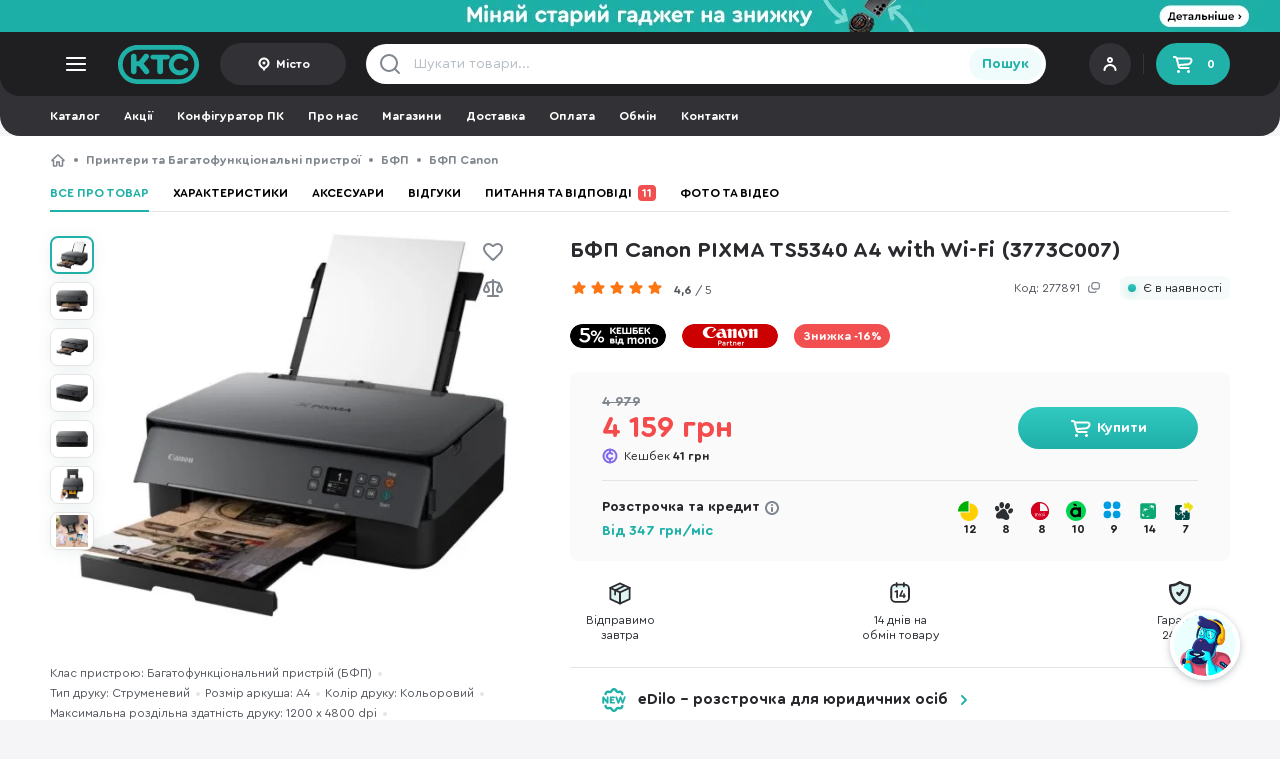

--- FILE ---
content_type: text/html; charset=UTF-8
request_url: https://ktc.ua/goods/bagatofunkcionalnij_pristrij_canon_pixma_ts5340_a4_with_wi_fi__3773c007.html
body_size: 104903
content:
<!DOCTYPE html>
<html lang="uk" class=" uk  ">
<head>
    <meta charset="utf-8"/>
    <meta name="MobileOptimized" content="width"/>
    <meta name="HandheldFriendly" content="true"/>

    <link rel="preconnect" href="https://www.google-analytics.com"/>
    <link rel="preconnect" href="https://www.googletagmanager.com"/>
    <link rel="preconnect" href="https://accounts.google.com"/>
    <link rel="preconnect" href="https://googleads.g.doubleclick.net"/>
    <link rel="preconnect" href="https://img.ktc.ua/"/>
    <link rel="dns-prefetch" href="https://www.googletagmanager.com"/>
    <link rel="dns-prefetch" href="https://www.googletagmanager.com"/>
    <link rel="dns-prefetch" href="https://www.facebook.com"/>
    <link rel="dns-prefetch" href="https://www.google.com"/>
    <link rel="dns-prefetch" href="https://www.google.com.ua"/>

                <link rel="preload" href="https://img.ktc.ua/img/base/1_505/3/594073.webp" as="image" type="image/webp">
                    <link rel="prefetch" href="/i/2a987569dc62cd4981be/im/uncritical-main.css" as="style" type="text/css">
                    <link rel="prefetch" href="/i/2a987569dc62cd4981be/im/uncritical-goods.css" as="style" type="text/css">
                    <link rel="prefetch" href="/i/2a987569dc62cd4981be/im/uncritical-fancybox.css" as="style" type="text/css">
                    <link rel="prefetch" href="/i/2a987569dc62cd4981be/im/uncritical-comments.css" as="style" type="text/css">
                    <link rel="prefetch" href="/i/2a987569dc62cd4981be/im/uncritical-filter.css" as="style" type="text/css">
                    <link rel="prefetch" href="/i/2a987569dc62cd4981be/im/shared.bundle.js" as="script" type="text/javascript">
                    <link rel="prefetch" href="/i/2a987569dc62cd4981be/im/index.bundle.js" as="script" type="text/javascript">
                    <link rel="prefetch" href="/i/2a987569dc62cd4981be/im/deliverymap.bundle.js" as="script" type="text/javascript">
                    <link rel="prefetch" href="/i/2a987569dc62cd4981be/im/goods.bundle.js" as="script" type="text/javascript">
                    <link rel="prefetch" href="/i/2a987569dc62cd4981be/im/comments.bundle.js" as="script" type="text/javascript">
                    <link rel="prefetch" href="/i/2a987569dc62cd4981be/salesicons.css" as="style" type="text/css">
        
            <meta name="viewport" content="width=device-width, initial-scale=1.0"/>
    
    <link rel="shortcut icon" href="/themes/img/favicon.ico" type="image/vnd.microsoft.icon"/>
    <meta name="format-detection" content="telephone=no">

    <meta name="theme-color" media="(min-width: 768px)" content="#1f1f22">
    <meta name="theme-color" media="(max-width: 767px)" content="#28282c">

        
    <meta name="description" content="БФП Canon PIXMA TS5340 A4 with Wi-Fi (3773C007) ⚡ Купуйте просто зараз в інтернет-магазині KTC! ☎ 0 800 211 232 ✔ Гарантія ✔ Помірні ціни ✪ Розстрочка 0%% ✔ Консультація!">
    <meta name="keywords" content="">

    <title>БФП Canon PIXMA TS5340 A4 with Wi-Fi (3773C007) – купити в інтернет-магазині KTC: ціни, відгуки, характеристики</title>

    <meta property="og:title" content="БФП Canon PIXMA TS5340 A4 with Wi-Fi (3773C007)"/>
        <meta property="og:image" content="https://img.ktc.ua/img/base/1_sq/3/594073.jpg"/>
        <meta property="og:site_name" content="Інтернет-магазин КТС"/>
        <meta property="og:description" content="Canon PIXMA TS5340

Завдяки можливості миттєвого підключення до інтелектуальних пристроїв, цей елегантний багатофункціональний принтер «три в одному» є відмінним інструментом для творчості й мистецтва, а також ідеально підходить для друку зі смартфона.

Мінімалізм і творчість без меж

Стікери, магніти, ручні роботи — розкрийте свій творчий потенціал з величезним вибором носіїв і програм. Цей елегантний пристрій, що легко підключається, обладнаний зручним OLED-дисплеєм, світлодіодною панеллю стану й першокласними картриджами FINE, ідеально підходить для людей, які не випускають з рук смартфон.

Персоналізуйте свою камеру разом із Pixma TS5340

Зробіть свій наступний проект унікальним за допомогою графічного редактора Easy-PhotoPrint, служби Creative Park та програми Message In Print, експериментуйте з клейкими, двосторонніми матовими й термопереносними носіями.

Інтелектуальні функції та можливості для підключення

Друкуйте, скануйте, копіюйте файли та підключайтеся до Facebook, Instagram та інших хмарних сервісів* зі свого смартфона за допомогою програми Canon PRINT, а також користуйтеся сервісами AirPrint (iOS) та Mopria (Android) для друку без програм.

Дайте волю творчості

Використовуйте 45 вбудованих шаблонів принтера для оформлення записних книжок або власного паперу для пакування. Ще більше можливостей для творчості за допомогою програми Canon Easy-PhotoPrint Editor для iOS або Android."/>
        <meta property="og:type" content="product"/>
        <meta property="og:url" content="https://ktc.ua/goods/bagatofunkcionalnij_pristrij_canon_pixma_ts5340_a4_with_wi_fi__3773c007.html"/>    <script type="application/ld+json">{"@context":"http:\/\/schema.org\/","@type":"Product","name":"БФП Canon PIXMA TS5340 A4 with Wi-Fi (3773C007)","image":{"@context":"https:\/\/schema.org","@type":"ImageObject","contentUrl":"https:\/\/img.ktc.ua\/img\/base\/1_sq\/3\/594073.jpg","name":"БФП Canon PIXMA TS5340 A4 with Wi-Fi (3773C007)","exifData":[{"@type":"PropertyValue","name":"Обирай швидко","value":"Для друку фотографій"},{"@type":"PropertyValue","name":"Клас пристрою","value":"Багатофункціональний пристрій (БФП)"},{"@type":"PropertyValue","name":"Тип друку","value":"Cтруменевий"},{"@type":"PropertyValue","name":"Колір друку","value":"Кольоровий"},{"@type":"PropertyValue","name":"Розмір аркуша","value":"A4"},{"@type":"PropertyValue","name":"Максимальна роздільна здатність друку","value":"1200 x 4800 dpi"},{"@type":"PropertyValue","name":"Швидкість ч\/б друку","value":"13 арк\/хв"},{"@type":"PropertyValue","name":"Швидкість кольорового друку","value":"6 арк\/хв"},{"@type":"PropertyValue","name":"Автоматичний друк з обох сторін","value":"Так"},{"@type":"PropertyValue","name":"Друк без полів","value":"Так"},{"@type":"PropertyValue","name":"Тип сканера","value":"Планшетний"},{"@type":"PropertyValue","name":"Матриця","value":"CIS"},{"@type":"PropertyValue","name":"Оптична роздільність оцифровки","value":"1200 х 2400 dpi"},{"@type":"PropertyValue","name":"Розрядність глибини кольору","value":"16 біт"},{"@type":"PropertyValue","name":"Копіювання монохромне","value":"4 арк\/хв"},{"@type":"PropertyValue","name":"Максимальна кількість копій","value":"99 шт"},{"@type":"PropertyValue","name":"Коефіцієнт масштабування","value":"25–400 % (з кроком 1 %)"},{"@type":"PropertyValue","name":"Максимальна ємність подачі","value":"100 аркушів"},{"@type":"PropertyValue","name":"Максимальна ємність прийому","value":"100 аркушів"},{"@type":"PropertyValue","name":"Ресурс чорного картриджа","value":"180 аркушів A4 (ISO\/IEC 24711)"},{"@type":"PropertyValue","name":"Ресурс кольорових картриджів","value":"180 аркушів A4 (ISO\/IEC 24711)"},{"@type":"PropertyValue","name":"Діапазон щільності паперу","value":"64-105гр\/м2"},{"@type":"PropertyValue","name":"Інтерфейси","value":"USB 2.0"},{"@type":"PropertyValue","name":"Мережеві інтерфейси","value":"WiFi 802.11g, WiFi 802.11n, Bluetooth"},{"@type":"PropertyValue","name":"AirPrint","value":"Так"},{"@type":"PropertyValue","name":"Mopria (Android)","value":"Так"},{"@type":"PropertyValue","name":"Операційна система","value":"Mac OS, IOS, Android, Chrome OS, Windows"},{"@type":"PropertyValue","name":"Енергоспоживання в режимі очікування","value":"1.7 Вт"},{"@type":"PropertyValue","name":"Потужність","value":"19 Вт"},{"@type":"PropertyValue","name":"Основний колір","value":"Чорний"},{"@type":"PropertyValue","name":"Вага","value":"6.3 кг"},{"@type":"PropertyValue","name":"Ширина","value":"403 мм"},{"@type":"PropertyValue","name":"Глибина","value":"315 мм"},{"@type":"PropertyValue","name":"Висота","value":"148 мм"}]},"mpn":"3773C007","sku":"277891","url":"https:\/\/ktc.ua\/goods\/bagatofunkcionalnij_pristrij_canon_pixma_ts5340_a4_with_wi_fi__3773c007.html","description":"Canon PIXMA TS5340\n\nЗавдяки можливості миттєвого підключення до інтелектуальних пристроїв, цей елегантний багатофункціональний принтер «три в одному» є відмінним інструментом для творчості й мистецтва, а також ідеально підходить для друку зі смартфона.\n\nМінімалізм і творчість без меж\n\nСтікери, магніти, ручні роботи — розкрийте свій творчий потенціал з величезним вибором носіїв і програм. Цей елегантний пристрій, що легко підключається, обладнаний зручним OLED-дисплеєм, світлодіодною панеллю стану й першокласними картриджами FINE, ідеально підходить для людей, які не випускають з рук смартфон.\n\nПерсоналізуйте свою камеру разом із Pixma TS5340\n\nЗробіть свій наступний проект унікальним за допомогою графічного редактора Easy-PhotoPrint, служби Creative Park та програми Message In Print, експериментуйте з клейкими, двосторонніми матовими й термопереносними носіями.\n\nІнтелектуальні функції та можливості для підключення\n\nДрукуйте, скануйте, копіюйте файли та підключайтеся до Facebook, Instagram та інших хмарних сервісів* зі свого смартфона за допомогою програми Canon PRINT, а також користуйтеся сервісами AirPrint (iOS) та Mopria (Android) для друку без програм.\n\nДайте волю творчості\n\nВикористовуйте 45 вбудованих шаблонів принтера для оформлення записних книжок або власного паперу для пакування. Ще більше можливостей для творчості за допомогою програми Canon Easy-PhotoPrint Editor для iOS або Android.\n","brand":{"@type":"Brand","name":"Canon"},"isRelatedTo":["https:\/\/ktc.ua\/goods\/bfp_hp_officejet_pro_9120b_with_wi_fi__4v2n8c.html","https:\/\/ktc.ua\/goods\/bfp_hp_smart_tank_725_with_wi_fi__28b51a.html","https:\/\/ktc.ua\/goods\/bagatofunkcionalnij_pristrij_canon_pixma_ts5140_with_wi_fi_black__2228c007.html","https:\/\/ktc.ua\/goods\/bagatofunkcionalnij_pristrij_canon_pixma_mg3640s_with_wi_fi_black.html","https:\/\/ktc.ua\/goods\/bagatofunkcionalnij_pristrij_canon_pixma_ts5340_a4_with_wi_fi__3773c007.html","https:\/\/ktc.ua\/goods\/bfp_hp_officejet_pro_8123_with_wi_fi__405w0c.html","https:\/\/ktc.ua\/goods\/bagatofunkcionalnij_pristrij_canon_pixma_g3410_with_wi_fi__2315c009aa.html","https:\/\/ktc.ua\/goods\/bfp_brother_dcp_t425w_a4_with_wi_fi__dcpt425wr1.html","https:\/\/ktc.ua\/goods\/bagatofunkcionalnij_pristrij_epson_m3170_with_wi_fi_c11cg92405.html","https:\/\/ktc.ua\/goods\/bagatofunkcionalnij_pristrij_hp_color_lj_mfp_178nw_a4_with_wi_fi.html","https:\/\/ktc.ua\/goods\/bfp_hp_smart_tank_670_a4_with_wi_fi__6uu48a.html","https:\/\/ktc.ua\/goods\/bfp_hp_smart_tank_790_a4_with_wi_fi__4wf66a.html","https:\/\/ktc.ua\/goods\/bfp_canon_pixma_ts7640i_with_wi_fi__6256c007.html","https:\/\/ktc.ua\/goods\/bfp_canon_maxify_gx3040_with_wi_fi__5777c009.html","https:\/\/ktc.ua\/goods\/bfp_canon_maxify_gx2040_with_wi_fi__6171c007.html"],"review":{"@type":"Review","author":{"@type":"Organization","name":"KTC"}},"aggregateRating":{"@type":"AggregateRating","ratingValue":4,"worstRating":"0","bestRating":"5","ratingCount":"1"},"offers":[{"@type":"Offer","priceCurrency":"UAH","price":4159,"availability":"http:\/\/schema.org\/InStock","priceValidUntil":"2026-01-27T13:27:28+02:00","url":"https:\/\/ktc.ua\/goods\/bagatofunkcionalnij_pristrij_canon_pixma_ts5340_a4_with_wi_fi__3773c007.html"}]}</script>        <link rel="canonical" href="https://ktc.ua/goods/bagatofunkcionalnij_pristrij_canon_pixma_ts5340_a4_with_wi_fi__3773c007.html"/>
    
        <script type="text/javascript">
            (function(c,l,a,r,i,t,y){
                c[a]=c[a]||function(){(c[a].q=c[a].q||[]).push(arguments)};
                t=l.createElement(r);t.async=1;t.src="https://www.clarity.ms/tag/"+i;
                y=l.getElementsByTagName(r)[0];y.parentNode.insertBefore(t,y);
            })(window, document, "clarity", "script", "myi3mpy2a2");
        </script>
    
    <script>
        window.dataLayer = window.dataLayer || [];
        function gtag(){
            dataLayer.push(arguments);
        }
        const G = {"is_b2b":false,"b2b_cart":1,"load_scripts":[],"wishlist_revision":"","giftprice":0.10000000000000001,"b2bmode":0,"portalid":1,"channel":1,"locale_id":0,"alert_change_orientation":0,"use_smart_map":0,"manager_logged":0,"worker_logged":0,"user_id":0,"locale_prefix":"","map":"","command":"","facebook_pixel":1,"force_recaptcha":true,"recaptcha_key":"6LdjFr4mAAAAAP_qd3-nQuuxFUmXD09w0tsKA3VF","search_token":{"t":"\"q\u001b\u0004b\u001dv\u0005\\Z\ntU\u0002{\n\\\u000f_\u0000J%)\u0000;\u000b\u0014\r3\u000f`L"},"promo_id":false,"recaptcha_script":"https:\/\/www.google.com\/recaptcha\/api.js?render=6LdjFr4mAAAAAP_qd3-nQuuxFUmXD09w0tsKA3VF","city_id":0,"googlepay":{"gateway":{"gateway":"portmonecom","gatewayMerchantId":"22236"},"merchantInfo":{"merchantId":"18012651359268107575","merchantName":"KTC"}}};
        const RM = {
ecomm_pagetype: 'product',
ecomm_category: 'printing',
ecomm_prodid: '277891',
ecomm_totalvalue: '4159',
kr: 'f'};        var command = '';
        var ediloTokenAcquired = "00bb98a8-baed-4d09-8af1-37069a8a05a3";
    </script>

                                    <!-- Google Tag Manager -->
            <script async>
                
                
                
                (function(w,d,s,l,i){w[l]=w[l]||[];w[l].push({'gtm.start':
                        new Date().getTime(),event:'gtm.js'});var f=d.getElementsByTagName(s)[0],
                    j=d.createElement(s),dl=l!='dataLayer'?'&l='+l:'';j.async=true;j.src=
                    'https://www.googletagmanager.com/gtm.js?id='+i+dl;f.parentNode.insertBefore(j,f);
                })(window,document,'script','dataLayer','GTM-5C5FXV');
            </script>
            <!-- End Google Tag Manager -->
                    
        <script>
            var open_mobile_card = false;
            var catalog_current_page = false;
            var catalog_previewmode = 'large';
            var catalog_current_url = false;
            var catalog_id = 0;
            var is_catalog = 0;
            var catalog_sort = 'sort-price';
            var userAgent = navigator.userAgent.toLowerCase();
        </script>

                    <style>
                @font-face {
                    font-family: 'Cera Round Pro';
                    font-display: swap;
                    src: local('Cera'), url([data-uri]) format('woff2');
                    font-weight: normal;
                    font-style: normal;
                }
                @font-face {
                    font-family: 'Cera Round Pro';
                    font-display: swap;
                    src: local('Cera'), url([data-uri]) format('woff2');
                    font-weight: bold;
                    font-style: normal;
                }
            </style>
        
                <style>
                        html{font-family:sans-serif;-webkit-text-size-adjust:100%;-ms-text-size-adjust:100%}article,footer,header,main,menu,nav,section{display:block;-webkit-box-sizing:border-box;-moz-box-sizing:border-box;box-sizing:border-box}footer *,footer :after,footer :before,header *,header :after,header :before{-webkit-box-sizing:border-box;-moz-box-sizing:border-box;box-sizing:border-box}*,:after,:before{-webkit-box-sizing:border-box;-moz-box-sizing:border-box;box-sizing:border-box}a{background-color:transparent;color:#28282c;text-decoration:none}button{font-family:'Cera Round Pro','Trebuchet MS',Arial;cursor:pointer}button,button:active,button:focus{border:0}img{vertical-align:middle;max-width:100%;max-height:100%;border:0}ul{padding:0;margin:0}body{background:#fff;margin:0;font-family:'Cera Round Pro','Trebuchet MS',Arial;height:100%;min-width:320px;font-size:14px;line-height:20px;color:#28282c}body *{outline:0;outline-style:dashed;outline-color:transparent}form{margin:0}input,textarea{font-size:12px;font-family:'Cera Round Pro','Trebuchet MS',Arial;transition:all ease-in-out .2s}h1,h2,h3{margin:0}p{padding:0;margin:0}.text-center{text-align:center}.text-uppercase{text-transform:uppercase}.list-inline,.list-unstyled{padding-left:0;list-style:none}.list-inline li{float:left;display:block}.center-block{display:block;margin-right:auto;margin-left:auto}.pull-right{float:right!important}.pull-left{float:left!important}.hidden,.permaHidden{display:none!important}.inline-block{display:inline-block}.inline-block+.inline-block{margin-left:12px}.wrapper{max-width:1480px;margin:0 auto;width:100%;padding:16px 0}.wrapper-header{padding:0;height:100%}.wrapper-footer{padding-bottom:0}.wrapper-bblock{padding-bottom:0}.body-goods,.body-gray{background-color:#f5f5f7}.bold{font-weight:700!important}.display-flex{display:flex}.space-between{justify-content:space-between}.flex-align-center{align-items:center}.color-text{color:#53575d}.text-underscore{text-decoration:underline}@media only screen and (max-width:580px){.body-goods,.body-gray{background-color:#f7f7f7}.hiddenMobile{display:none!important}.tabletVisible{display:none!important}.clearMobile{clear:both}.clearfixMobile:after{content:"";display:block;clear:both}.wrapper-bblock,.wrapper-lastseen{padding:0 16px}}@media only screen and (max-width:1259px){.desctopVisible{display:none!important}}@media only screen and (max-width:580px){.scroll-horizontal-mobile{white-space:nowrap;overflow:hidden;overflow-x:auto}.scroll-horizontal-mobile>:not(.hiddenMobile):not(.breadcrumbs__ul):not(.hiddenTablet){display:inline-block!important;vertical-align:top}.scroll-horizontal-mobile::-webkit-scrollbar{display:none}}@media only screen and (min-width:581px){.container-lastseen{height:210px;overflow:hidden}.mobileVisible{display:none!important}.scroll-horizontal.wrap{white-space:normal}.scroll-horizontal-desktop{white-space:nowrap;max-width:100%;overflow:hidden;overflow-x:auto}.scroll-horizontal-desktop>:not(.mobileVisible):not(.hidden){display:inline-block!important;vertical-align:top}.scroll-horizontal-desktop::-webkit-scrollbar{height:8px;background:0 0;border-radius:50px}.scroll-horizontal-desktop::-webkit-scrollbar-button{width:0;height:0}.scroll-horizontal-desktop::-webkit-scrollbar-thumb{height:8px;background:#e5e5e5;border-radius:50px}}@media only screen and (min-width:581px){.hiddenDesktop{display:none!important}}@media only screen and (min-width:1520px){.tabletVisible{display:none!important}}.clearfix:after{content:"";display:block;clear:both}.cleartop:before{content:"";display:block;clear:both}.clearboth{display:block;clear:both}.scroll-horizontal{white-space:nowrap;overflow:hidden;overflow-x:auto}.scroll-horizontal>:not(.hiddenMobile):not(.hiddenTablet):not(.hidden):not(.mobileVisible){display:inline-block!important;vertical-align:top}.scroll-horizontal::-webkit-scrollbar{display:none}.lh-15{line-height:1.5em}.lh-13{line-height:1.3em}.db{display:block}.mb0{margin-bottom:0!important}.mb4{margin-bottom:4px!important}.mb12{margin-bottom:12px!important}.mb16{margin-bottom:16px!important}.mb8{margin-bottom:8px!important}.mb24{margin-bottom:24px!important}.mt4{margin-top:4px!important}.mt8{margin-top:8px!important}.mt12{margin-top:12px!important}.mt16{margin-top:16px!important}.mt24{margin-top:24px!important}.display-inline-block{display:inline-block}.display-block{display:block}.ml-auto{margin-left:auto!important}.ellipsis1{white-space:normal;overflow:hidden;text-overflow:ellipsis;display:-webkit-box;-webkit-line-clamp:1;-webkit-box-orient:vertical}.ellipsis2{white-space:normal;overflow:hidden;text-overflow:ellipsis;display:-webkit-box;-webkit-line-clamp:2;-webkit-box-orient:vertical}.ellipsis3{white-space:normal;overflow:hidden;text-overflow:ellipsis;display:-webkit-box;-webkit-line-clamp:2;-webkit-box-orient:vertical}header{position:sticky;z-index:20}.header__top{background-color:#1f1f22;border-radius:0 0 20px 20px;position:sticky;top:0;z-index:20}.header__logo{display:block;width:82px;height:40px;object-fit:contain;background:url(/themes/img/logo.svg) no-repeat center center;background-size:contain;text-indent:-9999px;margin-right:20px}.menu__toggle{display:block;background:url(/themes/img/catalog-toggle.svg) no-repeat center center}.header__user{width:125px;height:40px;padding:8px;position:relative;background:#313136;border-radius:21px;display:flex;flex-direction:column;justify-content:center}.header__userimage img{border-radius:50px;width:24px;height:24px}.header__user .login{color:#fff;font-size:11px;font-weight:700}.header__user .login>*{display:block;line-height:1em}.header__user .login small{color:#fff;opacity:.5;font-size:10px}.header__user .login:after{content:"";float:right;top:0;right:0;display:block;width:32px;height:32px;background:url(/themes/img/account.svg) no-repeat 4px 2px;margin-left:8px}.header__user .login.has-avatar:after{display:none}.header__user .login.has-avatar>span>div{float:right}.header__user .login span img{border-radius:50%;margin:0 8px 0 0;float:left;width:32px;height:32px;border:2px solid #fff}.header__cart{width:74px;height:42px;padding:0 15px;display:flex;align-items:center;justify-content:space-between;background:#20b1a9;font-size:12px;font-weight:700;color:#fff;border-radius:21px}.header__cart:before{width:24px;height:24px;content:"";display:block;background:url(/themes/img/cart-icon2.svg) no-repeat center center}.header__login{width:125px;height:42px;padding:0 15px;display:flex;align-items:center;justify-content:center;background:#313136;font-size:12px;font-weight:700;color:#fff;border-radius:21px}.header__login:before{width:16px;height:16px;margin-right:4px;content:"";display:block;background:url(/themes/img/header-user.svg) no-repeat center right}.header__login-city{width:auto}.header__login:before{width:16px;height:16px;margin-right:4px;content:"";display:block;background:url(/themes/img/header-user.svg) no-repeat center right}.header__sep{height:20px;width:1px;background:rgba(255,255,255,.1);margin:0 12px}.header__city{width:126px;height:42px;display:flex;align-items:center;justify-content:center;background:#313136;font-size:12px;font-weight:700;color:#fff;border-radius:21px;padding:0 12px}.header__city span{white-space:normal;overflow:hidden;text-overflow:ellipsis;display:-webkit-box;-webkit-line-clamp:1;-webkit-box-orient:vertical}.header__city:before{width:16px;height:16px;margin-right:4px;content:"";display:block;background:url(/themes/img/icon-point2.svg) no-repeat center center;flex:0 0 16px}.header__freedelivery{font-weight:700;color:#fff;font-size:12px;display:flex;align-items:center;margin-left:auto}.header__freedelivery:before{display:inline-block;width:14px;height:14px;content:"";margin-right:9px;background:url(/themes/img/icon-info.svg) no-repeat center center}.header__langswitch{border:2px solid #1f1f22;background-color:#1f1f22;display:flex;border-radius:22px;margin-left:25px}.header__langswitcha{font-weight:700;display:block;width:35px;height:20px;color:rgba(229,229,229,.8);border-radius:22px;font-size:12px;text-align:center;line-height:20px}.header__langswitcha-active{color:#fff;background:#48484c}.searchform{height:40px}.searchform input{background:transparent url(/themes/img/search-gray.svg) no-repeat 12px center;height:40px;width:calc(100% - 40px);padding:0 10px 0 48px;border:0;font-size:14px;color:#28282c}.searchform input:active+[type=submit],.searchform input:focus+[type=submit]{background:linear-gradient(180deg,#31c9c0 0,#1fb0a8 100%);color:#fff}.searchform input::placeholder{color:#b8bec6}.searchform__contain{background-color:#fff;border-radius:20px;display:flex;align-items:center;padding-right:4px}.searchform__close{display:none;width:40px;height:40px;background:url(/themes/img/icon-close-small.svg) no-repeat center center;background-position:15px center;order:2;margin-right:4px}.searchform input.filled~.searchform__close{display:block}.searchform input:-ms-input-placeholder{color:#b8bec6}.searchform input::-ms-input-placeholder{color:#b8bec6}.searchform [type=submit]{height:32px;border-radius:16px;font-weight:700;width:77px;font-size:14px;color:#20b1a9;background-color:#effcfb;order:3}.header .catalog-list ul{padding:0 12px;margin:0 -12px;width:calc(100% + 24px)}.header .catalog-list a{min-width:74px;color:#fff;font-size:11px;text-align:center;display:block;padding:0 8px}.header .catalog-list a:before{content:"";display:block;width:32px;height:32px;top:0;left:calc(50% - 16px);background-position:center center;background-repeat:no-repeat;margin:12px auto 5px auto}@media only screen and (min-width:581px){.header__user{position:relative;padding-left:44px;cursor:pointer}.header__userimage{position:absolute;left:8px;top:calc(50% - 12px)}.wrapper-header{display:flex;justify-content:space-between;align-items:center}.header__left,.header__right{display:flex;align-items:center}.header__left{flex-basis:396px}.header__center{flex-basis:680px}.header__right{margin-left:auto}.language__choise{width:192px}.language__choise>div{display:flex;flex-direction:column;gap:16px}.tooltip .language__choiseitem{display:flex;align-items:center;justify-content:space-between;color:#28282c;font-size:14px;line-height:20px}.language__choiseitem-active:after{display:block;content:"";width:16px;height:16px;background:url(/themes/img/icon-check.svg) no-repeat center right}}.main-container{position:relative}.breadcrumbs{margin-bottom:6px}.breadcrumbs a{color:#80868e;font-size:12px;font-weight:700;line-height:16px;white-space:nowrap;display:inline-block;vertical-align:top}.breadcrumbs__li{line-height:16px}.breadcrumbs__li:before{float:left;display:block;content:"";margin:6px 8px 0 8px;width:4px;height:4px;border-radius:50%;background-color:#80868e}.breadcrumbs__li-back+.breadcrumbs__li:before,.breadcrumbs__li-back:before,.breadcrumbs__li:first-child:before{display:none}.breadcrumbs__li-home a{text-indent:-9999px;display:inline-block;width:16px;height:16px;background:url(/themes/img/icon-home.svg) no-repeat center center;float:left}.breadcrumbs__li-home:before{display:none}.breadcrumbs__li-back a{margin-right:8px;background-image:url(/themes/img/chevron-left.svg)}.breadcrumbs__li-last{display:none}@media only screen and (max-width:580px){.breadcrumbs{margin-bottom:0;padding:0 16px 4px 16px}.wrapper-catalog .breadcrumbs{padding:0}.mobile-paddingright{padding-left:16px!important;padding-right:16px!important;margin-left:-16px!important;margin-right:-16px!important;width:calc(100% + 32px)!important}.mobile-padding{padding-left:16px!important;padding-right:16px!important;margin-left:-16px!important;margin-right:-16px!important}.mobile-mmargin{margin-left:-16px!important;margin-right:-16px!important}.ww{padding-left:16px!important;padding-right:16px!important}.header__city{width:84px;position:absolute;bottom:64px;right:73px;height:32px}.header__city+.header__login{display:none}.drawer__citysearch{max-width:calc(100% - 18px)}}@media only screen and (min-width:581px){.desktop-widee{margin-left:-16px!important;margin-right:-16px!important;width:calc(100% + 32px)!important}.desktop-paddingright{padding-left:16px!important;padding-right:16px!important;margin-left:-16px!important;margin-right:-16px!important;width:calc(100% + 32px)!important}.desktop-padding{padding-left:16px!important;padding-right:16px!important;margin-left:-16px!important;margin-right:-16px!important}.breadcrumbs__li-last{display:block;opacity:0;transition:all ease-in-out .2s}.breadcrumbs__li-last-visible{opacity:1}}.container__title{padding:16px 0;margin-bottom:20px;font-size:22px;line-height:28px;color:#28282c;font-weight:700;letter-spacing:-.275px;border-bottom:1px solid #e5e5e5}.container{margin-bottom:24px}.stickers{display:grid;grid-template-columns:1fr;row-gap:6px}.stickers-loop-bottom{padding-top:8px;display:flex;flex-wrap:wrap}.stickers-loop-bottom>.sticker{margin-right:8px;height:24px}.stickers-loop{position:absolute;left:23px;top:16px;z-index:3}.loop-blured .stickers-loop{z-index:1}.sticker{width:96px;align-items:center;display:flex;color:#fff;height:24px;max-height:24px;border-radius:24px;font-size:12px;font-weight:700;text-align:center;cursor:pointer;justify-content:center}.sticker-120{width:60px;height:60px;max-height:60px}.fuckedSafari .sticker{height:auto;min-height:24px}.sticker-custom{background-color:initial;background-size:contain;background-repeat:no-repeat;background-position:center}.sticker-red{background-color:#f25050}.sticker-superprice{background-color:#20b1a9}.sticker-sale{color:#c05100;background-color:#ffd00d;padding-right:6px}.sticker-sale:before{content:"";width:16px;height:16px;background:url(/themes/img/sticker-sale.svg) no-repeat center center;background-size:contain;display:block;flex:1 0 16px}.sticker-gift:before{content:"";width:16px;height:16px;background:url(/themes/img/icon-gift-copy.svg) no-repeat center center;background-size:contain;display:block;margin-right:3px}.sticker-exchange{background-color:#d64c79}.sticker-exchange:before{content:"";width:12px;height:12px;background:url(/themes/img/sticker-exchange.svg) no-repeat center center;background-size:contain;display:block;margin-right:4px}.sticker-outlet{background:#ff7512;color:#fff}.sticker-gift{background-color:#ff7512}.sticker-bonus,.sticker-top{background-color:#826ae8}.sticker-red{background-color:#f25050}.sticker-choise,.sticker-roz,.sticker-superroz{background-color:#1fb0a8}.sticker-superprice{background-color:#e84c4c;color:#fff}.sticker-sale{background-color:#f5d011}.sticker-exchange,.sticker-promocode{background-color:#d64c79}.sticker-zavtra{background-color:#a1a2a2}.sticker-fresh{background-color:#ddffda;color:#34c924}.looplist{display:grid;grid-gap:0px;grid-template-columns:1fr 1fr 1fr 1fr;position:relative;clear:both}.looplist__override{display:none;position:absolute;top:0;bottom:0;left:0;right:0;border:1px solid #fff;z-index:2}.loop{display:block;position:relative;border-top:1px solid #e5e5e5;border-left:1px solid #e5e5e5}.loop:hover{z-index:4}.loop__container{height:auto!important;padding:16px 23px 16px 23px;background:#fff;transition:all ease-in-out .1s}.loop__pb{display:flex;flex-direction:row;justify-content:space-between;align-items:center;margin:9px 0 8px 0;height:42px}.loop__rb{height:22px}.loop__hr{height:1px;width:100%;background:#e5e5e5;margin:16px 0 12px 0}.loop__buy{width:42px;height:42px;border-radius:50%;text-indent:-9999px;background:linear-gradient(180deg,#31c9c0 0,#1fb0a8 100%);display:flex;align-items:center;justify-content:center;flex:1 1 100%;max-width:42px}.loop__buy:before{content:"";display:block;width:24px;height:24px;background:url(/themes/img/cart-icon.svg) no-repeat center center;background-size:24px}.loop__buy-preorder{background:linear-gradient(180deg,#826ae8 0,#5c43c6 100%)}.loop__buy-sold{background:#e5e5e5}.loop__buy-sold:before{background:url(/themes/img/cart-icon-sold.svg) no-repeat center center}.loop__image{width:100%;height:175px;display:flex;align-items:center;margin-bottom:9px;position:relative}.loop__image picture{display:flex;width:100%;height:100%;align-items:center;justify-content:center;transition:all ease-in-out .2s}.loop__image img{display:inline-block;margin:auto;max-width:100%;max-height:100%;width:auto;height:auto;transition:all ease-in-out .2s}.loop__price{color:#2a2a2f;font-size:20px;font-weight:700;line-height:21px;display:flex;flex-direction:column;justify-content:space-between}.loop .loop__price{flex:1 1 100%;max-width:calc(100% - 42px)}.loop__price-fixedheight{height:42px;justify-content:flex-end}.loop__price-promo{color:#f44c4c}.loop__price-priceless{color:#80868e;font-weight:400}.loop__price del{font-size:14px;color:#80868e}.loop__price-preorder{justify-content:center;min-height:35px}.loop__price-preorder small,.loop__price-sold small{font-weight:700;font-size:14px;line-height:16px;margin-bottom:4px;display:block}.loop__price-preorder .priceless,.loop__price-preorder small{color:#826ae8}.loop__price-sold{color:#80868e}.loop__pm{margin-bottom:12px;height:16px;display:flex;align-items:center;justify-content:center}.loop__pmtext{margin-left:auto;color:#80868e;font-size:12px;line-height:16px}.loop__pma{font-size:12px;font-weight:700;color:#80868e;text-align:center;margin-right:12px;position:relative;display:flex;align-items:center;line-height:16px;float:left}.loop__pma:before{width:16px;height:16px;content:"";background-position:center;background-size:14px;background-repeat:no-repeat;display:block;margin-right:4px;transition:all ease-in-out .1s}.loop__pma-mono:before{background-image:url(/themes/img/mono.svg)}.loop__pma-mono-active:before,.loop__pma-mono:hover:before,.tooltip.credit .title.mono:before{background-image:url(/themes/img/mono-color.svg)}.loop__pma-abank:before{background-image:url(/themes/img/abank_gray1.svg);background-size:contain}.loop__pma-abank-active:before,.loop__pma-abank:hover:before,.tooltip.credit .title.abank:before{background-image:url(/themes/img/abank-color1.svg)}.loop__pma-oschad:before{background-image:url(/themes/img/oschad-gray.svg)}.loop__pma-oschad-active:before,.loop__pma-oschad:hover:before,.product__pma-oschad:before,.tooltip.credit .title.oschad:before{background-image:url(/themes/img/oschad-color1.svg)}.loop__pma-payparts:before{background-image:url(/themes/img/payparts_gray.svg)}.loop__pma-payparts-active:before,.loop__pma-payparts:hover:before,.tooltip.credit .title.payparts:before{background-image:url(/themes/img/payparts-color.svg)}.loop__pma-credit:before{background-image:url(/themes/img/kredit.svg)}.loop__pma-credit-active:before,.loop__pma-credit:hover:before,.tooltip.credit .title.regular:before{background-image:url(/themes/img/kredit-color.svg)}.loop__pma-ukrsib:before{background-image:url(/themes/img/ukrsib-gray.svg);background-size:auto}.loop__pma-ukrsib-active:before,.loop__pma-ukrsib:hover:before,.product__pma-ukrsib:before,.tooltip.credit .title.ukrsib:before{background-image:url(/themes/img/ukrsib.svg);background-size:auto}.loop__pma-idea:before{background-image:url(/themes/img/idea-gray.svg);background-size:15px;background-position:0 -2px}.loop__pma-idea-active:before,.loop__pma-idea:hover:before,.product__pma-idea:before,.tooltip.credit .title.idea:before{background-image:url(/themes/img/Idea_Bank_logo.svg)}.loop__pma-pumb:before{background-image:url(/themes/img/pumb-gray.svg);background-size:auto}.loop__pma-pumb-active:before,.loop__pma-pumb:hover:before,.product__pma-pumb:before,.tooltip.credit .title.pumb:before{background-image:url(/themes/img/pumb.svg);background-size:auto}.loop__pma-alfa:before{background-image:url(/themes/img/alfa-gray.svg);background-size:auto}.loop__pma-alfa-active:before,.loop__pma-alfa:hover:before,.product__pma-alfa:before,.tooltip.credit .title.alfa:before{background-image:url(/themes/img/alfa-color.svg);background-size:auto}.loop__ri{width:32px;position:absolute;top:28px;right:19px;padding:4px;display:grid;gap:12px;background:rgba(255,255,255,.7);backdrop-filter:blur(10px);border-radius:4px;opacity:0;transition:all ease-in-out .2s;z-index:3}.loop:hover .loop__ri,.loop__ri-active{opacity:1}.loop__ri .ri{margin-bottom:0}.ri{width:24px;height:24px;display:block;margin-bottom:12px;background-position:center center;background-repeat:no-repeat;background-size:contain}.ri-wishlist{background-image:url(/themes/img/icon-heart2.svg)}.ri-compare{background-image:url(/themes/img/icon-compare2.svg)}@media only screen and (max-width:580px){.sticker{height:20px;width:88px}.sticker-120{height:60px;width:60px;justify-content:left}.loop__price-sm{font-size:18px}.loop__price-preorder small{font-size:12px}.ri-wishlist{background-image:url(/themes/img/wishlist-black.svg)}.ri-compare{background-image:url(/themes/img/compare-black.svg)}}.ri-wishlist:hover{background-image:url(/themes/img/wishlist-hover.svg)}.ri-wishlist-active,.ri-wishlist-active:hover{background-image:url(/themes/img/wishlist-active.svg)}.ri-compare:active,.ri-compare:hover{background-image:url(/themes/img/icon-compare2-hover.svg)}.ri-compare-active,.ri-compare-active:hover{background-image:url(/themes/img/icon-compare2-active.svg)}.loop__title{font-size:12px;font-weight:700;color:#2a2a2f;line-height:1.38;height:auto;display:block;clear:both;margin-bottom:1px;white-space:normal;overflow:hidden;text-overflow:ellipsis;display:-webkit-box;-webkit-line-clamp:2;-webkit-box-orient:vertical;word-break:break-word}.loop__avholder{height:12px}.loop__av{font-size:12px;line-height:12px;color:#28282c;display:flex;align-items:center;cursor:pointer}.loop__av:before{content:"";display:block;width:8px;height:8px;border-radius:50%;margin-right:6px;background-color:#ff7512}.loop__av-blue:before{background-color:#5c43c6}.loop__av-green:before{background-color:#20b1a9}.loop__av-gray:before{background-color:#20b1a9}.loop__colors{display:flex;column-gap:10px;margin:27px 0 12px 0}.loop__color{cursor:pointer;border:1px solid #e5e5e5;padding:3px;border-radius:6px;width:24px;height:24px;display:flex;align-items:center;justify-content:center}.loop__color>div{width:16px;height:16px;border-radius:4px}.loop__color-active{border-color:#20b1a9}.loop__extra{display:none}.loop__config{font-size:13px;font-weight:400;color:#53575d;line-height:1.45;display:block}.loop__rating{height:22px;position:relative;clear:both;display:flex;float:right;text-align:right;color:#ff7512;font-size:12px;font-weight:700;align-items:center}.loop__rating:before{content:"";width:16px;height:16px;background:url(/themes/img/rating-star.svg) no-repeat 0 0;background-size:100%;margin-right:8px}.loop__rating-empty{color:#80868e}.loop__rating-empty:before{color:#80868e;background:url(/themes/img/rating-star-empty.svg) no-repeat 0 0}.loop__bonus{color:#826ae8;font-size:11px;font-weight:700;height:22px;float:left;align-items:center;justify-content:center;display:flex;cursor:pointer}.loop__bonus:before{content:"";width:16px;height:16px;float:left;margin-right:4px;background:url(/themes/img/bonuses-amoutn.svg) no-repeat center center}.anchor{background:#effcfb;border-radius:21px;color:#20b1a9;font-weight:700;font-size:14px;line-height:18px;display:flex;width:100%;height:42px;align-items:center;justify-content:center}.anchor-promo{background-color:#dbf3f1}.anchor-more{margin-top:12px}.anchor-more:after{content:"";display:block;margin-left:4px;width:16px;height:16px;background:url(/themes/img/chevron-right3.svg) no-repeat center center}@media only screen and (max-width:580px){.loop__pm .loop__pma:nth-child(5){display:none}.loop__pm .loop__pma{margin-right:9px}.looplist{grid-template-columns:50% 50%}.loop{height:auto}.loop__container{padding:16px}.loop__image{width:100%;height:166px;margin-top:20px}.looplist-bigger .loop__image{height:199px;margin-top:0}.looplist-bigger .loop__image img{max-height:199px;margin-top:0}.looplist .loop:first-child,.looplist .loop:nth-child(2){border-top:0}.looplist .loop:nth-child(2n-1){border-left:0}.stickers-loop{left:14px;top:16px}.loop__colors{margin-top:32px}.loop__dots{position:absolute;top:4px;right:4px;width:24px;height:24px;border-radius:8px;background:url(/themes/img/loop__dots.svg) no-repeat center center;transition:all ease-in-out .1s}.loop__dots-opened{background:url(/themes/img/loop__dots-opened.svg) no-repeat center center}.loop__container>.loop__ri{display:none}.loop__extra{display:none}.loop__ri-fixed{position:static;display:grid;grid-template-columns:50% 50%;width:100%}.loop__ri-fixed .ri{width:auto;height:36px;background-size:24px}.loop__ri-fixed .ri-wishlist{order:2}.loop__ri-fixed .ri-compare{order:1}.loop__config{font-size:12px;color:#53575d}.loop__extra:before{content:"";display:none;width:24px;height:24px;position:absolute;top:4px;transform:rotate(45deg);border-radius:6px;background:#fff;left:-3px}}@media only screen and (min-width:581px){.loop-fixedheight:hover .loop__extra,.loop-opened .loop__extra{display:block}.loop-fixedheight:hover .loop__container{height:auto!important;box-shadow:0 6px 15px rgba(0,0,0,.08);border-radius:2px}.loop-fixedheight:hover .loop__ri{opacity:1}}@media only screen and (min-width:581px) and (max-width:1520px){.looplist-4{grid-template-columns:1fr 1fr 1fr}.looplist-4 .loop:first-child,.looplist-4 .loop:nth-child(2),.looplist-4 .loop:nth-child(3){border-top:0}.looplist-4 .loop:nth-child(3n+1){border-left:0}.looplist-5 .loop:first-child,.looplist-5 .loop:nth-child(2),.looplist-5 .loop:nth-child(3),.looplist-5 .loop:nth-child(4){border-top:0}.looplist-5 .loop:nth-child(4n+1){border-left:0}.looplist-5{grid-template-columns:1fr 1fr 1fr 1fr}}@media only screen and (min-width:1501px){.looplist-4 .loop:first-child,.looplist-4 .loop:nth-child(2),.looplist-4 .loop:nth-child(3),.looplist-4 .loop:nth-child(4){border-top:0}.looplist-4 .loop:nth-child(4n+1){border-left:0}.looplist-5 .loop:first-child,.looplist-5 .loop:nth-child(2),.looplist-5 .loop:nth-child(3),.looplist-5 .loop:nth-child(4),.looplist-5 .loop:nth-child(5){border-top:0}.looplist-5 .loop:nth-child(5n+1){border-left:0}.looplist-5{grid-template-columns:1fr 1fr 1fr 1fr 1fr}}.blog-categories{width:100%;position:relative;margin-bottom:8px}.blog-categories a{display:block;height:32px;padding:0 8px;white-space:nowrap;font-size:12px;line-height:30px;font-weight:700;color:#2c2f33;border:1px solid #e5e5e5;border-radius:8px;margin-right:16px;z-index:4}.blog-categories a.active{border:2px solid #80868e;line-height:28px}.blog-categories a:last-child{margin-right:0!important}.tabs{border-bottom:1px solid #e5e5e5;height:38px;position:relative;z-index:2}.tabs-borderless{border-color:#fff}.tabs a{text-transform:uppercase;line-height:38px;font-size:12px;font-weight:700;color:#000;height:38px;margin-right:24px;display:block;float:left}.accs__tab span,.blog-categories a span,.small-menu a span,.tabs a span{display:inline-block;color:#fff;border-radius:4px;background-color:#f25050;line-height:1em;padding:2px 4px;margin-left:6px}.accs__tab-green span{background-color:#effcfb;color:#20b1a9;border-radius:20px;padding:2px 6px}.blog-categories a span{font-size:11px}.tabs a:last-child{margin-right:0}.tabs a.active{color:#1fb0a8;border-bottom:2px solid #1fb0a8}.sorting{float:right;display:flex;margin-left:auto;font-size:14px;font-weight:700;height:32px;align-items:center;cursor:pointer}.sorting__selected{margin-left:8px;color:#20b1a9;display:flex;align-items:center}.sorting__selected:after{content:"";width:10px;height:5px;background:url(/themes/img/arrow-up.svg) no-repeat top left;transform:rotate(180deg);margin-left:4px;transition:all ease-in-out .1s}.sorting-opened .sorting__selected:after{transform:rotate(0)}@media only screen and (max-width:580px){.accs__tab-green:not(.accs__tab-active) span{display:none}.sorting{font-size:12px;font-weight:400}.sorting__selected{font-weight:700;color:#28282c;margin-left:4px}.sorting__selected:after{width:16px;height:16px;background:url(/themes/img/chevron-down-black.svg) no-repeat top left;transform:rotate(0)}.sorting-opened .sorting__selected:after{transform:rotate(180deg)}}.main-content .wrapper{padding-top:16px}.open-supportman{position:fixed;bottom:40px;right:40px;width:70px;height:70px;background:url(/themes/img/ktcman-stickerl.png) no-repeat center center;background-size:100%;box-shadow:0 2px 7px 0 rgba(128,134,142,.5);border:4px solid #fff;border-radius:50%;z-index:19}.open-supportman-loading::before{content:"";background:rgba(255,255,255,.6);border-radius:50%;width:100%;height:100%;position:absolute;top:0;left:0;display:block}.open-supportman-loading::after{content:"";background-image:url("[data-uri]");border-radius:50%;width:100%;height:100%;position:absolute;top:0;left:0;display:block;background-size:70%;background-position:center center;background-repeat:no-repeat}.open-supportman-mario{background:url(/themes/img/temp/mario__gif.gif) no-repeat center center;background-size:65px}.open-supportman-racoon{background:url(/themes/img/temp/racoon__gif.gif) no-repeat center center;background-size:101px}.tooltip.support-menu>div{overflow:hidden}.go-right2{position:relative;display:block}.stickers .fgift,.stickers .gift{text-indent:-9999px;background:#ff7512 url(/themes/img/icon-gift.svg) no-repeat center center;background-size:20px 19px}.tag{display:inline-block;margin:0 8px 8px 0;border-radius:8px;background-color:#effcfb;white-space:nowrap;font-weight:700;font-size:10px;line-height:14px;padding:4px 16px;color:#20b1a9}.tagv2{display:inline-block;margin:0 8px 8px 0;border-radius:8px;background-color:#f5f5f7;white-space:nowrap;font-weight:700;font-size:10px;line-height:14px;padding:8px;color:#28282c}.tags>.tag:last-child{margin-right:0}.blog__page .back,.workdrawer .back{font-size:15px;font-weight:700;display:block;color:#1fb0a8;margin-bottom:8px}.blog__page .back:before,.workdrawer .back:before{background:url(/themes/img/icon-blog-back.svg) no-repeat left center;content:"";width:16px;height:16px;display:block;margin-right:8px;float:left;transform:rotate(180deg);margin-top:2px}@media only screen and (max-width:580px){.open-supportman-racoon{background-size:78px}.header__logo{width:67px;height:32px;position:absolute;bottom:64px;left:56px;opacity:1;transition:all ease-in-out .2s}.wrapper-header{padding:12px 16px}.menu__toggle{width:24px;height:24px;position:absolute;top:20px}.header__center{width:calc(100% - 32px);position:absolute;left:16px;transition:all ease-in-out .2s;top:60px}.header__cart{top:20px;position:absolute;right:10px;width:24px;height:24px;background:0 0}.header__cart:before{position:absolute;top:0;left:0}.header__cart span{position:absolute;color:#fff;font-weight:700;line-height:12px;width:18px;border-radius:27px;background-color:#20b1a9;font-size:10px;text-align:center;top:-4px;right:2px}.header__sep{position:absolute;right:44px;bottom:70px}.header__login{position:absolute;bottom:64px;right:73px;width:77px;height:32px;opacity:1;transition:all ease-in-out .2s;background-color:#36363c}.header__top{height:112px;position:sticky;width:100%;border-radius:0 0 12px 12px;background-color:#28282c}.wrapper-header{height:112px;position:absolute;top:0}.header__top.header__top-usermenu{height:148px;background:#36363c}.header__top.header__top-usermenu .wrapper-header{border-radius:0 0 12px 12px;background-color:#28282c}.header__top-fixed:not(.header__top-fake),.header__top-fixed:not(.header__top-fake) .wrapper-header{height:64px}.header__top-fixed.header__top-usermenu:not(.header__top-fake){height:100px}.header__top-fixed:not(.header__top-fake) .header__center{width:calc(100% - 120px);left:60px;top:12px}.header__top-fixed:not(.header__top-fake) .header__login,.header__top-fixed:not(.header__top-fake) .header__logo{opacity:0}.header__bottom{position:absolute;bottom:0;width:100%;z-index:20}.main-container.fixed{padding-top:58px}.header .search{bottom:10px}.header .search .close{background:url(/themes/img/icon-close2.svg) no-repeat center center;display:none;float:right;position:absolute;right:0;width:42px;height:42px;top:0;background-size:24px;z-index:30}input[type=color],input[type=date],input[type=datetime-local],input[type=datetime],input[type=email],input[type=month],input[type=number],input[type=password],input[type=search],input[type=tel],input[type=text],input[type=time],input[type=url],input[type=week],select:focus,textarea{font-size:16px!important}.tform .phone-helper:before{padding-left:12px!important;font-size:16px!important}.open-supportman{bottom:40px;right:24px;width:50px;height:50px;border-width:2px}.scroll-horizontal-mobile.breadcrumbs>ul{display:flex!important;white-space:nowrap;max-width:100%;padding-right:16px;height:16px}.breadcrumbs__li{display:flex!important}.breadcrumbs>ul>li:last-child{float:none}.blog-categories{padding:0 16px 0 16px;margin-bottom:16px}.blog-categories a{margin-right:8px}}@media only screen and (min-width:581px){.short-breadcrumbs{margin-top:8px}.catalog__header{margin-bottom:10px;height:auto}.viewedlist:not(.unslick){height:184px;overflow:hidden}.viewedlist__item{float:left}.header__top{height:64px}.header__middle{height:41px;margin-top:-1px;background:#313136;border-radius:0 0 20px 20px;position:relative;z-index:19}.header__middle:after,.header__middle:before{content:"";display:block;height:21px;width:20px;position:absolute;top:-20px;left:0;background:#313136;z-index:1}.header__middle:after{left:auto;right:0}.menu__toggle{width:52px;height:40px;margin-right:16px}.header__menu{list-style:none}.header__menu li{float:left;display:block;margin-left:24px}.header__menu li:first-child{margin-left:0}.header__menu a{color:#fff;font-weight:700;font-size:12px;height:40px;display:flex;align-items:center}.header__menuitem small{font-weight:400;font-size:inherit;color:#e5e5e5}.header__menuitem-language a:after{content:"";display:block;width:16px;height:16px;margin-left:4px;background:url(/themes/img/chevron-down.svg) no-repeat center center}.mainmenu{position:absolute;top:116px;width:1205px;height:100%;z-index:20;left:0;display:none}.mainmenu .container{width:100%;position:absolute;top:0;left:0;box-shadow:0 0 8px 0 rgba(81,134,131,.15)}.mainmenu .left-side{float:left;width:344px;height:560px;background:#f7f9f9;padding:16px 0 16px 12px;border-radius:0 0 0 8px}.mainmenu .right-side{float:left;width:calc(100% - 344px);height:560px;background-color:#fff;border-radius:0 0 32px 0}.mainmenu.fixed{top:56px;position:fixed}.menubg{position:fixed;top:0;width:100%;height:100%;background-color:rgba(31,31,34,.5);z-index:10;display:none}.mainmenu.show,.menubg.show{display:block}.mainmenu .inner{display:none;position:absolute;left:367px;height:100%;top:24px;max-height:565px}.mainmenu .active .inner{display:block}.mainmenu .inner>ul{width:250px;margin:0 32px 24px 0;display:block;float:left}.mainmenu .inner>ul:nth-child(3){width:240px}.mainmenu .inner a{font-size:14px;font-weight:400;color:#2a2a2f;padding:4px 0 4px 40px;display:block;min-height:24px;line-height:16px}.mainmenu .inner li{padding-bottom:8px}.mainmenu .inner li.all,.mainmenu .inner li.main.empty{border-bottom:1px solid rgba(0,0,0,.1);padding-bottom:11px;margin-bottom:12px}.mainmenu .inner li.main.empty:last-child{padding-bottom:8px;margin-bottom:0;border:0}.mainmenu .inner>ul>li:last-child{padding:0}.mainmenu .inner>ul:last-child{margin:0}.mainmenu .inner a{position:relative}.mainmenu .inner li[class*=icon] a:before{content:"";position:absolute;width:24px;height:24px;display:block;left:0;top:0;background-repeat:no-repeat;background-position:center;background-size:contain}.mainmenu .inner .main a{font-weight:700}.loop__image{height:248px;margin-top:25px;margin-bottom:12px}.loop__image img{height:100%;width:auto;max-width:100%;max-height:100%;object-fit:contain}.looplist-bigger .loop__image{height:293px;margin-top:0}.blog-categories.wrap>a{margin-bottom:16px}}@media only screen and (min-width:581px) and (max-width:1520px){.hiddenTablet{display:none!important}}@media only screen and (min-width:581px){body{min-width:1280px}}@media only screen and (min-width:581px){.container{margin-bottom:12px}}.promo__tagcontainer{margin-bottom:24px}.promo__tag{background:#fff1e7;border-radius:8px;padding:8px 16px;align-items:center;height:72px;display:none}.promo__tag:before{content:"";flex:0 0 40px;float:left;width:40px;height:40px;background:#ff7512 url(/themes/img/icon-promotag.svg) no-repeat center center;background-size:24px;display:block;margin-right:12px;border-radius:50px}.promo__tag-active{display:flex}.promo__taglink.go-right2:after{background-image:none;background-color:#ff7512}.promo__tag-pink{background:#feebf1}.promo__tag-pink .promo__taglink.go-right2:after,.promo__tag-pink:before{background-color:#f93872}@media only screen and (max-width:580px){.promo__tagcontainer:not(.promo__tagcontainer-few) .promo__tag{max-width:100%;width:100%}.promo__tag:not(.promo__tag-active){display:flex}}@media only screen and (min-width:581px){.promo__tagcontainer-few{display:grid;gap:8px;grid-template-columns:1fr 24px}.promo__tagbuttons{display:flex;flex-direction:column;justify-content:space-between;align-items:center}.promo__tagnav{border-radius:50%;width:24px;height:24px;background:#f7fafa url(/themes/img/icon-chevron-top.svg) no-repeat center center}.promo__tagnav-down{transform:rotate(180deg)}.promo__tagcount{font-weight:700;font-size:12px;line-height:16px;color:#53575d}}.promo__tagtitle{color:#1f1f22;font-weight:700;font-size:14px;line-height:20px;white-space:normal}.promo__tagdate{color:#53575d;font-weight:400;font-size:12px;line-height:16px;display:block;padding-top:4px}.promo__taglink{margin-left:auto;color:#28282c;font-weight:700;font-size:12px;line-height:16px;flex:1 1 128px}@media only screen and (min-width:581px){.promo__tagtitle-button{flex:1 1 100%;max-width:calc(100% - 180px)}}@media only screen and (max-width:580px){.promo__tag{max-width:300px;position:relative;margin-right:10px;height:92px}.promo__tag:last-child{margin-right:0}.promo__tagtitle{padding-left:56px;display:flex;flex-direction:column;justify-content:center;height:100%}.promo__tagtitlet{white-space:normal;overflow:hidden;text-overflow:ellipsis;display:-webkit-box;-webkit-line-clamp:2;-webkit-box-orient:vertical}.promo__tag:before{position:absolute;top:calc(50% - 20px)}}.infolink:after{content:"";width:16px;height:16px;background:url(/themes/img/icon-info-gray.svg) no-repeat center center;display:inline-block;vertical-align:middle;margin-left:4px}.infolink-tealish:after{background:url(/themes/img/icon-info-tealish.svg) no-repeat center center}.infolink-2x:after{width:24px;height:24px;background-size:contain}.downlink{font-weight:700;color:#20b1a9}.downlink:after{content:"";width:10px;height:5px;background:url(/themes/img/icon-downlink.svg);display:inline-block;vertical-align:middle;margin-left:4px}.downlink-nowrap{position:relative;padding-right:18px;height:20px}.downlink-nowrap:after{position:absolute;top:5px;right:0}.hb__loopimage{width:100%;display:flex;height:220px;margin-bottom:12px;align-items:center;justify-content:center}.hb__loopimage-sm{height:150px}.hb__loopimage picture{display:flex;width:100%;height:100%;align-items:center;justify-content:center}.hb__loopimage img{height:100%;width:auto;max-width:100%;max-height:100%;object-fit:contain}.hb__looptitle{color:#28282c;margin-bottom:12px;white-space:normal;overflow:hidden;text-overflow:ellipsis;display:-webkit-box;-webkit-line-clamp:2;-webkit-box-orient:vertical;height:40px;max-width:80%}.hb__looptitle-tiny{margin-bottom:6px}.loop__pm-hb{display:flex}.loop__pma-hb{margin-right:4px}.loop__pmtext-hb{order:4}.loop__bonus-hb{height:16px;font-size:12px}.hb__loop-imgleft{display:grid;grid-template-columns:90px 1fr;column-gap:12px;padding-top:8px}.hb__looppm{display:flex;justify-content:space-between;align-items:center;height:28px}.hb__looppm-price{height:42px}.hb__looplist{display:flex;gap:16px}.hb__looplist-2{display:grid;grid-template-columns:repeat(2,calc(50% - 26px));column-gap:52px}.hb__loopimage-list{height:150px}.hb__loopimage-tiny{height:90px;margin-bottom:8px}.hb__loopimage-left{width:90px;height:90px}.hb__loopimage-left img,.hb__loopimage-tiny{max-width:90px;max-height:90px}.hb__looplist-5{gap:37px;display:grid;grid-template-columns:1fr 1fr 1fr 1fr 1fr}@media only screen and (max-width:580px){.promo__tag{margin-bottom:16px}body:not(.fuckedSafari) .hb__looppm,body:not(.fuckedSafari) .hb__looppm .loop__pm{white-space:normal;overflow:hidden;text-overflow:ellipsis;display:-webkit-box;-webkit-line-clamp:1}.fuckedSafari .loop__pm.loop__pm-hb{display:block;height:auto;white-space:normal;width:100%}}@media only screen and (min-width:581px){.hb__loop-imgleft-desktop{display:grid;grid-template-columns:90px 1fr;column-gap:12px;padding-top:8px}}@media only screen and (min-width:581px) and (max-width:1520px){.hiddenSM{display:none!important}.header__left{flex-basis:250px;margin-right:20px}.header__user{margin-left:20px}.header__login{padding:0;width:42px;margin-left:20px}.header__login:before{margin-right:0}}@media only screen and (min-width:580px) and (max-width:1520px){.wrapper{max-width:1180px}}.ctabs__a{text-transform:uppercase;line-height:38px;font-size:12px;font-weight:700;color:#000;height:38px;margin-right:24px;display:block;float:left}.ctabs__a span{display:inline-block;color:#fff;border-radius:4px;background-color:#f25050;line-height:1em;padding:2px 4px;margin-left:6px}.ctabs__a-marginless,.ctabs__a:last-child{margin-right:0}.ctabs__a-active{color:#1fb0a8;border-bottom:2px solid #1fb0a8}.decor-banner{display:block;background-position:center center;background-size:auto 100%;background-repeat:no-repeat}.decor-banner a{display:block;width:100%;height:100%}.decor-banner div{display:flex;flex-direction:column;justify-content:center;align-items:center;height:100%;font-weight:700}.bblock{display:grid;gap:20px;grid-template-columns:1fr 1fr 1fr 1fr 1fr}.bblock__item{width:280px;border:1px solid #e5e5e5;border-radius:8px}.bblock__image{height:118px;display:block;border-radius:8px 8px 0 0;overflow:hidden;position:relative}.bblock__image img{object-fit:cover;height:100%;width:100%}.bblock__content{padding:16px}.bblock__date{color:#53575d;display:block;margin-bottom:8px;font-size:12px;line-height:16px}.bblock__title{color:#28282c;font-weight:700;font-size:14px;line-height:20px;white-space:normal;overflow:hidden;text-overflow:ellipsis;display:-webkit-box;-webkit-line-clamp:2;-webkit-box-orient:vertical;margin-bottom:8px;height:40px}.bblock__desc{color:#53575d;font-size:12px;line-height:16px;white-space:normal;overflow:hidden;text-overflow:ellipsis;display:-webkit-box;-webkit-line-clamp:2;-webkit-box-orient:vertical;margin-bottom:0}.bblock__link{font-weight:700;font-size:12px;line-height:16px;color:#20b1a9;display:block;height:16px}@media only screen and (max-width:580px){.decor-banner{background-color:#2a2a2f}.ctabs{padding:0 16px}.ctabs__a{color:#fff;line-height:36px;height:36px;display:inline-block;float:none}.ctabs__a-active{color:#20b1a9;border-color:#20b1a9}}
                        .bundle.slick-slide{height:auto}.bundle__conditions{display:flex}.bundle p,.bundle__title{white-space:normal;overflow:hidden;text-overflow:ellipsis;display:-webkit-box;-webkit-line-clamp:2;font-size:14px;line-height:20px;height:40px;-webkit-box-orient:vertical;margin-bottom:6px;color:#28282c}.bundle__condition{position:relative}.bundle__condition:before,.bundle__total:before{display:block;content:"";width:24px;height:24px;position:absolute;background:url(/themes/img/bundle-plus.svg) no-repeat center center;top:32px;left:-24px}.bundle__total:before{background:url(/themes/img/bundle-equally.svg) no-repeat center center}.bundle__condition:first-child:before{display:none}.bundle__price{font-size:20px;line-height:24px;font-weight:700;color:#28282c}.bundle__price del{color:#80868e;display:block;font-weight:700;font-size:14px;line-height:16px}.bundle__price-inline{font-size:14px;line-height:18px}.bundle__price-inline del{font-size:12px;line-height:18px;display:inline-block;margin-right:8px}.bundle__price-promo{color:#e84c4c;display:block}.bundle__contain{display:flex;align-items:center}.bundle__image{flex:0 0 90px;float:left;height:90px;width:90px;display:flex;align-items:center;justify-content:center;margin-right:28px;position:relative}.bundle__image img{margin:auto;max-height:100%;max-width:100%;width:auto;height:auto}.bundle__sales{background:#f44c4c;color:#fff;border-radius:20px;width:48px;height:20px;display:flex;align-items:center;justify-content:center;font-weight:700;font-size:10px;line-height:14px;position:absolute;top:0;left:0}.bundle__service,.gloop .image.service{background:#ff7512 url(/themes/img/icon-service-white.svg) no-repeat center center;background-size:24px;display:block}.bundle__delivery{background:#ff7512 url(/themes/img/icon-delivery-white.svg) no-repeat center center;background-size:24px;display:block}.buy.buy-bundle{width:100%;font-size:12px}.buy.buy-bundle:before{display:none}.buy.buy-bundle-loading{color:#20b1a9;background:#effcfb}.bundle__total{width:138px;position:relative;padding-left:10px}.bundle__totalprice{font-size:20px;line-height:24px;font-weight:700;color:#e84c4c;margin-bottom:10px}.bundle__totalprice del{color:#80868e;display:block;font-size:14px;line-height:16px}.bundle .change-gift{font-size:12px;line-height:16px;font-weight:700;display:flex;margin-top:4px;color:#1fb0a8}.bundle .change-gift:before{content:"";display:inline-block;margin-right:4px;width:16px;height:16px;background:url(/themes/img/icon-change-gift.svg) no-repeat center center}.bundle__icon{height:40px;width:40px;display:flex;justify-content:center;gap:4px;position:relative;flex-direction:column;transform:scale(1.5)}.bundle__icon:before{content:"";display:block;width:40px;height:40px;border-radius:50%;position:absolute;left:0}.bundle__icon-bonuses:before{background:#826ae8 url(/themes/img/icon-cashback-white.svg) no-repeat center center;background-size:24px}.bundle__icon-delivery:before{background:url(/themes/img/icon-delivery-white.svg) no-repeat center center;background-size:100%}.bundle__icon-delivery-novapost:before{background:url(/themes/img/icon-delivery-novapost.svg) no-repeat center center;background-size:100%}.bundle__icon-delivery-novapost-courier:before{background:url(/themes/img/icon-delivery-novapost-courier.svg) no-repeat center center;background-size:100%}.bundle__icon-delivery-novapost-postomat:before{background:url(/themes/img/icon-delivery-novapost-postomat.svg) no-repeat center center;background-size:100%}.bundle__icon-gift:before{background:#f44c4c url(/themes/img/icon-gift-white.svg) no-repeat center center;background-size:24px}.bundle__list .slick-dots{text-align:center;bottom:-23px}.bundle__list .slick-next,.bundle__list .slick-prev{position:absolute;height:24px;width:24px;text-indent:-9999px;border-radius:50%;background:linear-gradient(180deg,#31c9c0 0,#1fb0a8 100%);right:40px;z-index:3;top:12px;left:auto}.bundle__list .slick-next:after,.bundle__list .slick-prev:after{content:"";position:absolute;top:0;right:0;height:24px;width:24px;background:url(/themes/img/arrow-white.svg) no-repeat center center;transform:rotate(0)}.bundle__list .slick-next.slick-disabled,.bundle__list .slick-prev.slick-disabled{background:#e5e5e5}.bundle__list .slick-next{right:0}.bundle__list .slick-next:after{transform:rotate(180deg)}.bundle__discount{background-color:#f25050;display:block;right:0;left:auto}@media only screen and (min-width:581px){.bundle .product__blocktitle{width:calc(100% - 100px)}.bundle__condition{width:248px}.product__block .bundle__total{width:160px}.product__descleft .product__block .bundle__total{width:138px}.bundle__conditions-for2 .bundle__condition,.bundle__conditions-for3 .bundle__condition{width:310px;margin-right:50px}.bundle__conditions-for2 .bundle__condition:before,.bundle__conditions-for2 .bundle__total:before{left:-37px}.bundle__conditions-for4{justify-content:space-between}.bundle__conditions-for3 .bundle__condition:before,.bundle__conditions-for3 .bundle__total:before,.bundle__conditions-for4 .bundle__condition:before,.bundle__conditions-for4 .bundle__total:before{left:-44px}}@media only screen and (max-width:580px){.bundle__image{margin-right:36px}.bundle p{height:auto;-webkit-line-clamp:3;margin-bottom:8px}.bundle__condition:before,.bundle__total:before{top:14px;left:calc(50% - 28px);background-color:#fff;width:56px;z-index:3}.bundle__condition:after,.bundle__total:after{content:"";height:1px;border-top:1px solid #e5e5e5;display:block;position:absolute;width:100%;top:26px;z-index:2}.bundle__condition:first-child:after,.bundle__total:first-child:after{display:none}.bundle__condition,.bundle__total{padding-top:52px}.bundle__condition:first-child,.bundle__total:first-child{padding-top:0}.bundle__icon{transform:scale(2)}.bundle__total{width:100%;display:flex;justify-content:space-between;align-items:center}.buy.buy-bundle{width:150px}.bundle__totalprice{margin-bottom:0}.product__blocktitle-promo{max-width:calc(100% - 75px);line-height:20px!important}}.product__main{background:#fff}.wrapper-product{padding:16px 0}.wrapper-tabs{padding:24px 0}.wrapper-sticky{padding:16px 0 0 0;position:relative}.wrapper-product-bottom{display:grid;row-gap:20px}.product__infoblockimg svg{width:24px;height:24px}.product__infoblock{min-height:65px}@media only screen and (min-width:581px){.product__sticky{position:sticky;top:0;z-index:10;background:#fff}.body-goods .header__top{position:relative}.product__main .product__block-similar{padding-left:0!important;padding-right:0!important}}.product__top{position:relative}.product__title{font-size:18px;font-weight:700;color:#2a2a2f;display:block;margin-bottom:6px}.product__availability{font-size:12px;border-radius:8px;background-color:#f7fafa;color:#1fb0a8;padding:0 8px;-webkit-user-select:none;-moz-user-select:none;-ms-user-select:none;user-select:none;height:24px;justify-content:flex-start;align-items:center;display:flex;width:auto;order:3;margin-left:8px}.product__availability a{display:flex;line-height:.9em;color:#28282c}.product__availability:before{content:"";display:block;box-shadow:0 2px 9px 0 rgba(33,192,183,.3);background-image:linear-gradient(180deg,#31c9c0 0,#1fb0a8 100%);width:8px;height:8px;border-radius:50%;float:left;margin-right:7px}.product__availability-havent{min-width:140px;background-color:#f5f5f7;color:#80868e}.product__availability-havent:before{background-color:#80868e;background-image:none}.product__availability>span{display:block;float:left}.product__sku{display:block;color:#53575d;font-size:12px;order:2;margin-left:auto;flex:1 0 105px;text-align:right}.product__pricecont{border-radius:8px;background-color:#fafafa;padding:20px 32px;margin-bottom:20px}.product__image{position:relative}.product__last{color:#ff7512;font-weight:700;font-size:12px;line-height:16px;background:url(/themes/img/icon-cart-orange.svg) no-repeat center left;background-size:auto 100%;padding-left:22px}.product__code{display:flex;align-items:center;margin-bottom:24px}.product__bonus{font-size:12px;line-height:16px;color:#28282c;background:url(/themes/img/bonuses-amoutn.svg) no-repeat center left;background-size:auto 100%;padding-left:22px;cursor:pointer}.product__buyincredit{font-size:12px;line-height:16px;font-weight:700;text-align:center;color:#20b1a9;padding-right:30px;display:flex;align-items:center}.product__buyincredit:before{width:20px;height:20px;content:"";display:block;margin-right:10px;background:url(/themes/img/icon-cart-gray.svg) no-repeat center center}.product__pm{display:flex}.product__pm>*{margin-right:12px}.product__pm>:last-child{margin-right:0}.product__pma{font-size:12px;font-weight:700;color:#1f1f22;text-align:center;position:relative;display:flex;align-items:center;line-height:16px}.product__pma:before{width:20px;height:20px;content:"";background-position:center;background-size:18px;background-repeat:no-repeat;display:block;margin-right:4px;transition:all ease-in-out .1s}.product__pma-mono:before{background-image:url(/themes/img/mono.svg)}.product__pma-mono-active:before,.product__pma-mono:hover:before{background-image:url(/themes/img/mono-color.svg)}.product__pma-payparts:before{background-image:url(/themes/img/payparts_gray.svg);background-size:contain}.product__pma-payparts-active:before,.product__pma-payparts:hover:before{background-image:url(/themes/img/payparts-color.svg)}.product__pma-abank:before{background-image:url(/themes/img/abank_gray1.svg);background-size:contain;margin-top:-2px}.product__pma-abank-active:before,.product__pma-abank:hover:before{background-image:url(/themes/img/abank-color1.svg)}.product__pma-credit:before{background-image:url(/themes/img/kredit.svg)}.product__pma-credit-active:before,.product__pma-credit:hover:before{background-image:url(/themes/img/kredit-color.svg)}.product__credittext{font-size:14px;line-height:20px;color:#20b1a9;font-weight:700;cursor:pointer}.product__credittexta{color:#28282c;margin-bottom:4px}.product article{font-size:14px;font-weight:400;line-height:20px;color:#53575d}.product article p{margin:0 0 12px 0}.product__oppoitem{display:block;width:100px;font-size:12px;font-weight:400;color:#2c2f33;line-height:1.3;text-align:center}.product__oppoitem:before{content:"";display:block;width:24px;height:24px;background-position:center center;background-repeat:no-repeat;margin:0 auto 8px auto}.product__oppoitem-link{font-weight:700;color:#20b1a9}.product__oppo a{position:relative}.product__oppo a.bold{font-weight:700}.product__servicegroup{font-weight:700;font-size:12px;line-height:16px;color:#80868e}.product__services{display:grid;row-gap:16px}.product__service{font-size:14px;line-height:20px;color:#28282c}.product__servicetitle{width:calc(100% - 300px);margin-right:20px;float:left;display:flex}.product__servicetitle input{display:none}.product__servicetitle span{position:relative;padding-left:36px}.product__servicetitle label{cursor:pointer;display:flex;align-items:center}.product__servicetitle label span:before{border:1px solid #b8bec6;border-radius:6px;display:inline-block;vertical-align:middle;content:"";width:20px;height:20px;margin-right:16px;position:absolute;top:0;left:0}.product__servicetitle input:checked+span:before{background:url(/themes/img/icon-service-check.svg) no-repeat center center}.product__servicetitle-radio label span:before{border-radius:50%}.product__servicetitle-radio input:checked+span:before{background:0 0}.product__servicetitle-radio input:checked+span:after{content:"";display:block;width:12px;height:12px;background-image:linear-gradient(180deg,#31c9c0 0,#1fb0a8 100%);position:absolute;left:4px;top:4px;-webkit-border-radius:50%;-moz-border-radius:50%;border-radius:50%}.product__servicetitle-icon{padding-left:36px;position:relative;flex-direction:column}.product__servicetitle-icon:before{width:24px;height:24px;content:"";display:block;margin-right:12px;background-position:center center;position:absolute;top:0;left:0}.product__serviceinfo{width:280px;float:left;display:flex;justify-content:space-between}.product__serviceinfo-blue{color:#826ae8}.product__servicelink{color:#80868e}.product__similar{display:grid;grid-template-columns:1fr 1fr 1fr 1fr 1fr}.loop__options{margin-top:12px;max-width:100%;white-space:normal}.loop__options-image{margin-top:40px}.loop__option{display:inline-block;font-size:12px;line-height:16px;color:#53575d;white-space:normal}.loop__option:after{content:"";border-radius:50%;width:4px;height:4px;background-color:#e5e5e5;display:inline-block;vertical-align:middle;margin:0 5px 0 6px}.loop__option:last-child:after{display:none}@media only screen and (min-width:581px) and (max-width:1520px){.product__similar2{gap:24px;grid-template-columns:1fr 1fr 1fr 1fr 1fr 1fr}}.product__similar>div{border-left:1px solid #e5e5e5}.product__similar>div:first-child{border-left:0;border-top:1px solid #e5e5e5}.product__similarimage{display:flex;width:66px;height:66px;align-items:center;justify-content:center;float:left;margin-right:10px}.product__similarimage img{max-width:100%;max-height:100%;margin:auto}.product__similartitle{overflow:hidden;display:inline-block;white-space:normal;text-overflow:ellipsis;display:-webkit-box;-webkit-line-clamp:3;-webkit-box-orient:vertical}.product__similaritem>a{position:relative;display:block;width:100%;border-bottom:1px solid #e5e5e5;padding:0 20px 16px 20px;font-weight:700;color:#28282c;font-size:12px;line-height:16px;white-space:normal;margin-bottom:14px;height:82px}.product__similaroptions{display:grid;row-gap:12px}.product__similaroptions-padding{padding-left:16px}.product__similaritem>span{font-size:12px;font-weight:700;color:#000;display:block;clear:both;padding-left:16px;width:100%;white-space:nowrap;overflow:hidden;text-overflow:ellipsis;height:20px;margin-bottom:12px;padding-right:8px}.product__similaritem-title{margin-top:81px;padding:12px 0 0 0}.product__similaritem-title>div{clear:both;font-size:11px;color:#2c2f33;line-height:24px;white-space:nowrap;overflow:hidden;text-overflow:ellipsis;margin-bottom:8px;padding-right:4px}.product__similarmodel{padding-top:4px;margin-bottom:8px;font-weight:400;overflow:hidden;display:inline-block;white-space:normal;text-overflow:ellipsis;display:-webkit-box;-webkit-line-clamp:2;-webkit-box-orient:vertical}.product__similarprice{font-size:14px;line-height:18px}.product__similarprice del{font-size:12px;color:#80868e;margin-right:8px}.product__options small{font-size:12px;font-weight:400;color:#2c2f33;line-height:1.1;display:block;max-width:130px;margin-bottom:4px}.product__options>div{display:block;padding-left:40px;width:calc((100% - 120px)/ 3);float:left;margin-right:60px;min-height:40px;margin-bottom:12px;position:relative}.product__options>div:before{content:"";width:24px;height:24px;display:block;position:absolute;top:0;left:0;background-repeat:no-repeat;background-position:center center}.product__options.product__options-short>div{width:calc((100% - 17px)/ 2);margin-right:17px;padding:8px 0 8px 36px}.product__options.product__options-short>div:before{top:8px}.product__options.product__options-short>div:nth-child(2n){margin-right:0}.rating-product{order:1;font-size:12px;color:#53575d;position:relative;padding-left:104px}.rating-product:before{content:"";position:absolute;width:96px;height:16px;background:url(/themes/img/rating.png) no-repeat 0 0;background-size:100%;left:0;top:0}.rating-product:after{content:"";position:absolute;width:0;height:16px;background:url(/themes/img/rating.png) no-repeat 0 -16px;background-size:96px auto;left:0;top:0}.rating-product-zero{color:#80868e;width:150px}.rating-product50:after{width:96px}.rating-product475:after{width:87px}.rating-product45:after{width:85px}.rating-product425:after{width:82px}.rating-product40:after{width:75px}.rating-product375:after{width:68px}.rating-product35:after{width:66px}.rating-product325:after{width:63px}.rating-product30:after{width:55px}.rating-product25:after{width:47px}.rating-product20:after{width:36px}.rating-product15:after{width:28px}.rating-product10:after{width:15px}.rating-product05:after{width:9px}.product__conf{margin-bottom:24px}.product__conf-optionslist{display:grid;gap:20px}.product__conftitle{color:#53575d;font-size:12px;line-height:16px;font-weight:400;display:block;height:16px;margin-bottom:8px;white-space:nowrap;overflow:hidden;text-overflow:ellipsis;-webkit-box-orient:vertical}.product__conftitle span{font-weight:700;color:#2c2f33}.product__conflist{display:flex}.product__conflist>*{margin-right:8px}.product__conflist>:last-child{margin-right:0}.conf__row{width:100%;clear:both}.conf__color{border-radius:4px;width:16px;height:16px}.conf__a{height:32px;display:flex;align-items:center;border-radius:8px;background-color:#fff;border:1px solid #e5e5e5;color:#2c2f33;padding:8px;font-size:12px;letter-spacing:-.2px;white-space:nowrap}.conf__a.active{font-weight:700;padding:7px;border:2px solid #1fb0a8}.conf__a.data-in{padding:7px;border:2px solid #1fb0a8;background-color:#f5fdfd}.conf__a.data-out{border:2px dashed #e5e5e5!important}.conf__container{display:flex;align-items:center}.conf__bundle{font-size:12px;line-height:16px;font-weight:700;width:260px;color:#28282c;background-color:#fff;border-radius:8px;border:solid 2px #20b1a9;padding:6px 8px;display:flex;justify-content:space-between;cursor:pointer;box-shadow:none;transition:all ease-in-out .2s;margin-right:16px}.conf__bundle:hover{box-shadow:0 2px 16px 0 rgba(29,93,90,.08)}.conf__bundle:after{width:16px;height:16px;content:"";display:block;background:url(/themes/img/chevron-left.svg) no-repeat center center;transform:rotate(180deg)}.conf__bundle:hover:after{background:url(/themes/img/chevron-right2-active.svg) no-repeat center center;transform:rotate(0)}.conf__bundle span{overflow:hidden;display:inline-block;white-space:normal;text-overflow:ellipsis;display:-webkit-box;-webkit-line-clamp:1;-webkit-box-orient:vertical;max-width:calc(100% - 24px)}.conf__text{font-size:12px;line-height:16px;color:#80868e}.product__priceinner{display:flex;flex-direction:column;position:relative}.product__priceinner-outlet{min-height:72px}.product__priceinner-top{opacity:0;width:248px;position:absolute;top:0;right:0;display:flex;align-items:center;height:100%;flex-direction:row;justify-content:space-between;transition:all ease-in-out .2s}.product__priceinner-top-visible{opacity:1}.buy{font-weight:700;font-size:14px;line-height:18px;color:#fff;background:linear-gradient(180deg,#31c9c0 0,#1fb0a8 100%);border-radius:33px;width:180px;height:42px;display:flex;align-items:center;justify-content:center;margin-left:auto}.buy:before{content:"";display:block;width:24px;height:24px;margin-right:4px;background:url(/themes/img/cart-icon.svg) no-repeat center center}.buy-productlimited:before{background:url(/themes/img/icon-point2.svg) no-repeat center center;background-size:100%}.product__bbtn{position:absolute;right:0;top:calc(50% - 21px);text-align:center}.product__bbtn-outlet{top:calc(50% - 31px)}.typical-question-product{display:inline-block;margin:10px auto 10px auto}.buy-sold{width:116px;color:#80868e;background:#e5e5e5}.buy-sold:before{display:none}.buy-product-top{position:static;width:116px}.buy-fakepreorder,.buy-preorder,.loop__buy-inorder{background:linear-gradient(180deg,#826ae8 0,#5c43c6 100%)}.product__price{color:#2a2a2f;font-size:30px;font-weight:700;line-height:32px;display:flex;flex-direction:column;justify-content:space-between;margin-bottom:4px}.product__price small{font-size:65%}.product__price-preorder .priceless,.product__price-preorder small,.producttop__price-priceless small{color:#826ae8}.product__price del{font-size:14px;color:#80868e;display:block;line-height:20px}.producttop__price{color:#2a2a2f;font-size:20px;font-weight:700;line-height:24px;display:flex;flex-direction:column;justify-content:space-between}.producttop__price del{font-size:14px;color:#80868e;display:block;line-height:16px}.product__price-promo,.producttop__price-promo{color:#f44c4c}.product__promocode{display:flex;font-size:12px;line-height:16px}.product__promocode:before{content:"";display:block;width:16px;height:16px;margin-right:4px;background:url(/themes/img/icon-promocode.svg) no-repeat center center}.product__bonuscontainer{display:flex;gap:12px}.product__sc{padding:24px 0;border-top:1px solid #e5e5e5}.product__pricecont+.product__sc{padding-top:0;border:0}.product__sctitle{font-weight:700;font-size:14px;line-height:18px;color:#28282c;margin-bottom:16px;display:block}.product__sctitle-lb{margin-bottom:4px}.product__promoc{display:grid;row-gap:16px;padding-left:52px;position:relative}.product__promoc-inline{display:flex;align-items:center;justify-content:space-between;row-gap:0}.product__promoctitle{font-weight:700;font-size:14px;line-height:20px;color:#2a2a2f}.product__promoctitle:before{content:"";display:block;width:40px;height:40px;border-radius:50%;position:absolute;top:0;left:0}.product__promoclink{font-weight:700;font-size:12px;line-height:16px;color:#2a2a2f}.product__promoclink a{display:inline-block}.product__promoccode{clear:both;font-size:12px;line-height:16px;font-weight:400;color:#53575d;display:block;margin-top:4px}.product__paylist{display:flex;justify-content:space-between;align-items:center;flex-wrap:wrap}.product__payitem{background-position:center center;background-size:contain;background-repeat:no-repeat;font-weight:700;font-size:12px;line-height:16px;color:#53575d;display:flex;white-space:nowrap;height:24px;align-items:center}.product__payitem-visa{width:39px;background-image:url(/themes/img/icon-visa2.svg)}.product__payitem-mastercard{width:26px;background-image:url(/themes/img/icon-mastercard2.svg)}.product__payitem-apay{width:37px;background-image:url(/themes/img/apay.svg)}.product__payitem-gpay{width:38px;background-image:url(/themes/img/gpay.svg)}.product__payitem-ppay{width:39px;background-image:url(/themes/img/ppay.svg)}.product__payitem-mono{width:20px;background-image:url(/themes/img/mono-color.svg)}.product__payitem-privat{width:19px;background-image:url(/themes/img/payparts-color.svg)}.product__payitem-cash{padding-left:26px;background-position:center left;background-size:auto;background-image:url(/themes/img/icon-cash.svg)}.product__payitem-cashless{padding-left:26px;background-position:center left;background-size:auto;background-image:url(/themes/img/icon-cashless2.svg)}.product__paybreak{flex-basis:100%;height:0}@media only screen and (max-width:580px){.product__payitem-cash,.product__payitem-cashless{margin-top:16px}.product article{word-break:break-word}}.product__block{background:#fff;border-radius:8px;padding:20px;overflow:hidden}.product__block-wide{padding:40px}.product__blocktitle{font-weight:700;font-size:30px;line-height:32px;color:#28282c;display:grid;row-gap:8px;margin-bottom:16px}.product__blocktitle a{color:#28282c}.product__blockcount{font-size:12px;line-height:16px;color:#53575d;font-weight:400}.product__ri .ri-compare,.product__ri .ri-wishlist{opacity:1}.product__block-accs{clear:both}@media only screen and (max-width:580px){.wrapper-product{padding-top:4px;margin-bottom:24px}.product__code{padding-bottom:16px;border-bottom:1px solid #e5e5e5;margin:0 0 16px 0}.product__title{line-height:24px;margin-bottom:8px}.product__image{padding:0 0 16px 0;margin-bottom:16px;border-bottom:1px solid #e5e5e5}.stickers-product{position:absolute;top:0}.product__top{padding:0 16px}.product__top>.stickers-product{display:none}.product__imagescounter{font-weight:700;color:#fff;position:absolute;right:0;bottom:16px;border-radius:8px;background-color:rgba(44,47,51,.65);height:24px;font-size:12px;line-height:24px;width:40px;text-align:center;z-index:2}.product__imageitem{display:flex!important;align-items:center;justify-content:center;height:100%}.product__imageitem picture{display:flex;width:100%;height:100%;align-items:center;justify-content:center}.product__imageitem img{height:100%;width:auto;max-width:100%;max-height:100%;object-fit:contain}.product__imagelist .slick-list,.product__imagelist .slick-track{height:100%}.product__ri{position:absolute;top:0;right:0;background:rgba(255,255,255,.7);backdrop-filter:blur(10px);border-radius:4px;padding:8px;display:grid;row-gap:16px}.ri{margin-bottom:0}.product__bonuscontainer,.product__conf{margin-bottom:16px;flex-wrap:wrap}.conf__bundle{width:100%;margin:0}.product__pricecont{margin:0 -16px 20px -16px;padding:16px}.product__bbtn{top:0;width:150px}.product__bbtn .buy-product{width:150px}.product__price{height:42px;margin-bottom:12px;font-size:20px;line-height:22px;justify-content:flex-end}.product__credit{background:#fff;border:1px solid #dbf3f1;border-radius:8px;padding:12px 16px;display:flex;justify-content:space-between;flex-direction:column}.product__pm{gap:8px}.product__pm-center{justify-content:center;flex-wrap:wrap}.product__pm>*{margin:0 2px 0 0}.product__pma{text-align:center;flex:0 0 38px}.product__pma:before{text-align:center;flex:0 0 20px;margin:0 4px 0 0}.product__credittext{font-size:12px;line-height:16px;margin-bottom:12px;display:flex;justify-content:space-between}.product__services{row-gap:10px}.product__services-additional{row-gap:14px}.product__servicetitle{width:100%;margin-right:0;font-weight:700;font-size:14px;line-height:20px}.product__serviceinfo{padding-left:36px;width:100%}.product__servicetitle .downlink{margin-left:auto}.product__service{position:relative}.product__service .infolink:not(.product__servicelink){position:absolute;top:0;right:0}.product__service-sub{flex-direction:column;height:auto}.product__services-sub{row-gap:13px;padding-top:12px}.product__service-sub .product__serviceinfo{padding-top:2px}.product__services-sub:before{height:calc(100% - 12px)}.product__paylist li:before{display:none}.product__sctitle-lb{margin-bottom:12px}.product__sc{padding:20px 0}.product__sc-pay{padding-bottom:0}.product__sticky{margin-top:-16px;padding-top:16px;background:#fff}.wrapper-product-bottom{padding:0 16px;display:block}.product__desc,.product__descleft,.product__descright{display:block}.product__desc>div,.product__desc>section,.product__descleft>div,.product__descleft>section,.product__descright>div,.product__descright>section,.wrapper-product-bottom>*{margin-bottom:20px}.product__desc>div:last-child,.product__desc>section:last-child,.product__descleft>div:last-child,.product__descleft>section:last-child,.product__descright>div:last-child,.product__descright>section:last-child,.wrapper-product-bottom>:last-child{margin-bottom:0}.product__block{padding:16px}.product__blocktitle{font-size:22px;line-height:28px}.product__blocktitle-small{font-size:16px;line-height:28px}.conf__col{margin-right:20px}.conf__col:last-child{margin-right:20px}.product__imagelist{position:relative;width:100%;height:300px!important;text-align:center;margin:0 auto;cursor:pointer;overflow:hidden}.h__catalogitem-fixed{display:block;width:auto}.product__tabparts{display:grid;grid-template-columns:1fr 1fr 1fr;row-gap:32px}}@media only screen and (min-width:581px){.product__conflist{flex-wrap:wrap}.product__block-accs{padding-bottom:2px}.product__tabparts{display:flex;flex-wrap:wrap}.h__catalogitem-fixed{flex:0 0 180px;margin-top:32px}.product__similar2{display:grid;gap:32px;grid-template-columns:1fr 1fr 1fr 1fr 1fr 1fr 1fr}.product__blocktitle-small{font-size:22px;line-height:28px;color:#2a2a2f;margin-bottom:12px}.product__block-semi{padding:24px 40px}.product__sc-half{display:grid;column-gap:20px;grid-template-columns:1fr 1fr}.product__sc-oppo{display:flex;justify-content:space-between}.product__block-buytogether{min-height:180px;overflow:hidden}.product__ri{right:25px;top:12px;position:absolute}.product__titlepack{padding-top:8px}.stickers-product{margin-bottom:24px;display:flex}.stickers-product>*{margin-right:16px}.product__imageleft .stickers-product .sticker-custom{display:none}.stickers-product>:last-child{margin-right:0}.product__top{padding-left:720px;min-height:620px}.product__imageleft{top:110px;position:sticky;margin-bottom:20px}.product__image{top:0;left:0;min-height:620px;width:680px;height:100%;position:absolute}.product__imagelist{position:absolute;top:8px;left:0;width:44px}.product__imageitem{border:1px solid #e5e5e5;background-color:#fff;height:38px;object-fit:contain;display:flex;align-items:center;border-radius:8px;box-shadow:0 2px 16px 0 rgba(29,93,90,.08);text-align:center;margin-bottom:8px}.product__imageitem-active{border:2px solid #20b1a9}.product__imageitem.video{background-color:transparent;background:url(/themes/img/youtube-logo-2431.svg) no-repeat center center;background-size:120%;border:0}.product__imageitem picture{display:flex;align-items:center;height:38px;object-fit:contain;justify-content:center;width:100%}.product__imageitem img{height:auto;width:auto;max-width:32px;max-height:32px;margin:auto}.product__imagemain{width:100%;height:505px;object-fit:contain;text-align:center;display:flex;align-items:center;justify-content:center}.product__imagemaina{display:flex;height:100%;align-items:center;justify-content:center}.product__imagemain picture{display:flex;align-items:center;height:100%;object-fit:contain;justify-content:center;width:100%}.product__imagemain img{height:auto;width:auto;max-width:505px;max-height:100%}.product__conf{padding-left:16px;padding-right:16px;margin-left:-16px;margin-right:-16px}.product__conf .scroll-horizontal{padding-left:16px;margin-left:-16px;margin-right:-16px;padding-right:16px}.conf__col{margin-right:24px;width:auto;float:left}.conf__a:hover{border:solid 2px rgba(32,177,169,.2)}.product__credit{margin-top:16px;border-top:1px solid #e5e5e5;padding-top:16px;display:flex;align-items:center;justify-content:space-between}.product__credit .amount{font-size:16px}.product__desc{display:grid;grid-template-columns:1fr 480px;gap:20px}.product__descleft{display:grid;row-gap:20px;align-content:start}.product__descright{position:sticky;top:94px;align-self:start;display:grid;row-gap:20px}.product__desc>.product__block{grid-column:auto/span 2}.product__page .container__title.short{padding:0;margin-bottom:20px}.product__options{margin-bottom:12px;margin-top:16px}.product__options>div{width:calc((100% - 21px)/ 2);margin-right:21px}.product__options>div:nth-child(2n),.product__options>div:nth-child(4n){margin-right:0}.product__title{font-size:22px;line-height:28px;margin-bottom:12px}.product__methods a{background:0 0;padding:0 9px 0 19px;font-size:12px}.product__methods a:before{left:0}}@media only screen and (min-width:1520px){.conf__col.wide_13{max-width:calc((100% / 3) - 24px);min-width:165px}.conf__col.wide_23{max-width:calc(((100% / 3) * 2) - 24px)}.conf__col.wide_13:first-child:last-child{max-width:none}.conf__col.wide_23+div.wide_13{max-width:none;margin-right:0}.conf__col.wide_33{width:100%;margin-right:0}}@media only screen and (min-width:581px) and (max-width:1520px){.product__conf-optionslist{gap:0}}@media only screen and (min-width:581px) and (max-width:1259px){.conf__col.wide_13,.conf__col.wide_23{width:100%!important;margin-right:0!important}.tab-container{min-height:525px}}@media only screen and (min-width:1260px){.product__options>div{width:calc((100% - 63px)/ 4);margin-right:21px}}.c100.p51 .slice,.rect-auto{clip:rect(auto,auto,auto,auto)}.c100 .bar,.c100.p51 .fill,.pie{position:absolute;border:.08em solid #20b1a9;width:.84em;height:.84em;clip:rect(0,.5em,1em,0);-webkit-border-radius:50%;-moz-border-radius:50%;-ms-border-radius:50%;-o-border-radius:50%;border-radius:50%;-webkit-transform:rotate(0);-moz-transform:rotate(0);-ms-transform:rotate(0);-o-transform:rotate(0);transform:rotate(0)}.c100.p51 .bar:after,.c100.p51 .fill,.pie-fill{-webkit-transform:rotate(180deg);-moz-transform:rotate(180deg);-ms-transform:rotate(180deg);-o-transform:rotate(180deg);transform:rotate(180deg)}.c100{position:relative;font-size:50px;width:50px;height:50px;-webkit-border-radius:50%;-moz-border-radius:50%;-ms-border-radius:50%;-o-border-radius:50%;border-radius:50%;float:left;margin:0 8px 0 0;background-color:#def4f2}.c100 *,.c100 :after,.c100 :before{-webkit-box-sizing:content-box;-moz-box-sizing:content-box;box-sizing:content-box}.c100>span{position:absolute;width:100%;z-index:1;left:0;top:0;width:5em;line-height:5em;font-size:.2em;color:#ccc;display:block;text-align:center;white-space:nowrap;-webkit-transition-property:all;-moz-transition-property:all;-o-transition-property:all;transition-property:all;-webkit-transition-duration:.2s;-moz-transition-duration:.2s;-o-transition-duration:.2s;transition-duration:.2s;-webkit-transition-timing-function:ease-out;-moz-transition-timing-function:ease-out;-o-transition-timing-function:ease-out;transition-timing-function:ease-out}.c100:after{position:absolute;top:2px;left:2px;display:block;content:" ";-webkit-border-radius:50%;-moz-border-radius:50%;-ms-border-radius:50%;-o-border-radius:50%;border-radius:50%;background-color:#fff;width:46px;height:46px;-webkit-transition-property:all;-moz-transition-property:all;-o-transition-property:all;transition-property:all;-webkit-transition-duration:.2s;-moz-transition-duration:.2s;-o-transition-duration:.2s;transition-duration:.2s;-webkit-transition-timing-function:ease-in;-moz-transition-timing-function:ease-in;-o-transition-timing-function:ease-in;transition-timing-function:ease-in}.c100 .slice{position:absolute;width:1em;height:1em;clip:rect(0,1em,1em,.5em)}.c100:hover{cursor:default}.c100:hover>span{width:3.33em;line-height:3.33em;font-size:.3em;color:#20b1a9}.comments_summary>div{display:block;float:left;width:calc(50% - 10px);margin-right:10px;margin-bottom:16px;-webkit-transform:perspective(1px) translateZ(0);transform:perspective(1px) translateZ(0);-webkit-transition-duration:.5s;transition-duration:.5s}.comments_summary>div:hover{-webkit-transform:scale(1.1);transform:scale(1.1);-webkit-transition-timing-function:cubic-bezier(0.47,2.02,0.31,-0.36);transition-timing-function:cubic-bezier(0.47,2.02,0.31,-0.36)}.comments_summary .c100{width:50px;height:50px}.comments_summary .summary{color:#80868e;font-size:12px;height:50px;justify-content:center;align-items:flex-start;display:flex;flex-direction:column}.comments_summary .summary strong{color:#53575d}.comments_summary .title{line-height:1.2em}.comments_summary .icon{height:100%;width:100%}.comments_summary .icon:before{content:"";width:24px;height:24px;display:block;position:absolute;top:calc(50% - 12px);left:calc(50% - 12px);background-repeat:no-repeat;background-position:center center}.comments_summary .c100>div.rate{position:absolute;z-index:1;left:0;top:0;font-size:12px;align-items:center;justify-content:center;display:flex;height:100%;width:100%;color:#80868e}.comments_summary .c100>div.rate{position:absolute;z-index:1;left:0;top:0;font-size:12px;align-items:center;justify-content:center;display:flex;height:100%;width:100%;color:#80868e}.comments_summary .c100>div.rate strong{color:#53575d}.brand-text{font-size:16px;line-height:1.75;color:#53575d;max-height:420px;position:relative;overflow:hidden}.brand-short-text .open,.brand-text .open{position:absolute;height:121px;background-image:linear-gradient(to bottom,rgba(255,255,255,0),#fff 70%);display:block;bottom:0;width:100%;padding-top:93px;font-weight:700;color:#1fb0a8}@media only screen and (min-width:581px) and (max-width:1339px){.product__imagemain{height:395px}.product__top{padding-left:520px}.product__image{width:480px}.product__servicetitle{width:100%}.product__serviceinfo{width:100%;padding-left:36px}.product__pma{flex-direction:column}.product__pma:before{margin:0 4px 0 0;flex:0 0 20px}.product__buyincredit{padding-right:16px}.conf__col{margin-bottom:12px}.product__desc{grid-template-columns:1fr 380px}}@media only screen and (min-width:1340px) and (max-width:1520px){.product__top{padding-left:620px}.product__image{width:580px}.product__pma{flex-direction:column}.product__pma:before{margin-bottom:8px}.product__buyincredit{padding-right:16px}.conf__col{margin-bottom:12px}.product__desc{grid-template-columns:1fr 380px}}
                        .bundle.slick-slide{height:auto}.bundle__conditions{display:flex}.bundle p,.bundle__title{white-space:normal;overflow:hidden;text-overflow:ellipsis;display:-webkit-box;-webkit-line-clamp:2;font-size:14px;line-height:20px;height:40px;-webkit-box-orient:vertical;margin-bottom:6px;color:#28282c}.bundle__condition{position:relative}.bundle__condition:before,.bundle__total:before{display:block;content:"";width:24px;height:24px;position:absolute;background:url(/themes/img/bundle-plus.svg) no-repeat center center;top:32px;left:-24px}.bundle__total:before{background:url(/themes/img/bundle-equally.svg) no-repeat center center}.bundle__condition:first-child:before{display:none}.bundle__price{font-size:20px;line-height:24px;font-weight:700;color:#28282c}.bundle__price del{color:#80868e;display:block;font-weight:700;font-size:14px;line-height:16px}.bundle__price-inline{font-size:14px;line-height:18px}.bundle__price-inline del{font-size:12px;line-height:18px;display:inline-block;margin-right:8px}.bundle__price-promo{color:#e84c4c;display:block}.bundle__contain{display:flex;align-items:center}.bundle__image{flex:0 0 90px;float:left;height:90px;width:90px;display:flex;align-items:center;justify-content:center;margin-right:28px;position:relative}.bundle__image img{margin:auto;max-height:100%;max-width:100%;width:auto;height:auto}.bundle__sales{background:#f44c4c;color:#fff;border-radius:20px;width:48px;height:20px;display:flex;align-items:center;justify-content:center;font-weight:700;font-size:10px;line-height:14px;position:absolute;top:0;left:0}.bundle__service,.gloop .image.service{background:#ff7512 url(/themes/img/icon-service-white.svg) no-repeat center center;background-size:24px;display:block}.bundle__delivery{background:#ff7512 url(/themes/img/icon-delivery-white.svg) no-repeat center center;background-size:24px;display:block}.buy.buy-bundle{width:100%;font-size:12px}.buy.buy-bundle:before{display:none}.buy.buy-bundle-loading{color:#20b1a9;background:#effcfb}.bundle__total{width:138px;position:relative;padding-left:10px}.bundle__totalprice{font-size:20px;line-height:24px;font-weight:700;color:#e84c4c;margin-bottom:10px}.bundle__totalprice del{color:#80868e;display:block;font-size:14px;line-height:16px}.bundle .change-gift{font-size:12px;line-height:16px;font-weight:700;display:flex;margin-top:4px;color:#1fb0a8}.bundle .change-gift:before{content:"";display:inline-block;margin-right:4px;width:16px;height:16px;background:url(/themes/img/icon-change-gift.svg) no-repeat center center}.bundle__icon{height:40px;width:40px;display:flex;justify-content:center;gap:4px;position:relative;flex-direction:column;transform:scale(1.5)}.bundle__icon:before{content:"";display:block;width:40px;height:40px;border-radius:50%;position:absolute;left:0}.bundle__icon-bonuses:before{background:#826ae8 url(/themes/img/icon-cashback-white.svg) no-repeat center center;background-size:24px}.bundle__icon-delivery:before{background:url(/themes/img/icon-delivery-white.svg) no-repeat center center;background-size:100%}.bundle__icon-delivery-novapost:before{background:url(/themes/img/icon-delivery-novapost.svg) no-repeat center center;background-size:100%}.bundle__icon-delivery-novapost-courier:before{background:url(/themes/img/icon-delivery-novapost-courier.svg) no-repeat center center;background-size:100%}.bundle__icon-delivery-novapost-postomat:before{background:url(/themes/img/icon-delivery-novapost-postomat.svg) no-repeat center center;background-size:100%}.bundle__icon-gift:before{background:#f44c4c url(/themes/img/icon-gift-white.svg) no-repeat center center;background-size:24px}.bundle__list .slick-dots{text-align:center;bottom:-23px}.bundle__list .slick-next,.bundle__list .slick-prev{position:absolute;height:24px;width:24px;text-indent:-9999px;border-radius:50%;background:linear-gradient(180deg,#31c9c0 0,#1fb0a8 100%);right:40px;z-index:3;top:12px;left:auto}.bundle__list .slick-next:after,.bundle__list .slick-prev:after{content:"";position:absolute;top:0;right:0;height:24px;width:24px;background:url(/themes/img/arrow-white.svg) no-repeat center center;transform:rotate(0)}.bundle__list .slick-next.slick-disabled,.bundle__list .slick-prev.slick-disabled{background:#e5e5e5}.bundle__list .slick-next{right:0}.bundle__list .slick-next:after{transform:rotate(180deg)}.bundle__discount{background-color:#f25050;display:block;right:0;left:auto}@media only screen and (min-width:581px){.bundle .product__blocktitle{width:calc(100% - 100px)}.bundle__condition{width:248px}.product__block .bundle__total{width:160px}.product__descleft .product__block .bundle__total{width:138px}.bundle__conditions-for2 .bundle__condition,.bundle__conditions-for3 .bundle__condition{width:310px;margin-right:50px}.bundle__conditions-for2 .bundle__condition:before,.bundle__conditions-for2 .bundle__total:before{left:-37px}.bundle__conditions-for4{justify-content:space-between}.bundle__conditions-for3 .bundle__condition:before,.bundle__conditions-for3 .bundle__total:before,.bundle__conditions-for4 .bundle__condition:before,.bundle__conditions-for4 .bundle__total:before{left:-44px}}@media only screen and (max-width:580px){.bundle__image{margin-right:36px}.bundle p{height:auto;-webkit-line-clamp:3;margin-bottom:8px}.bundle__condition:before,.bundle__total:before{top:14px;left:calc(50% - 28px);background-color:#fff;width:56px;z-index:3}.bundle__condition:after,.bundle__total:after{content:"";height:1px;border-top:1px solid #e5e5e5;display:block;position:absolute;width:100%;top:26px;z-index:2}.bundle__condition:first-child:after,.bundle__total:first-child:after{display:none}.bundle__condition,.bundle__total{padding-top:52px}.bundle__condition:first-child,.bundle__total:first-child{padding-top:0}.bundle__icon{transform:scale(2)}.bundle__total{width:100%;display:flex;justify-content:space-between;align-items:center}.buy.buy-bundle{width:150px}.bundle__totalprice{margin-bottom:0}.product__blocktitle-promo{max-width:calc(100% - 75px);line-height:20px!important}}
                        .wrapper-homepage{padding:20px 0}.main-slider{width:100%;margin-bottom:20px;overflow:hidden}.main-slider .slide{width:100%}.main-slider .slide a{width:100%;height:100%;display:block;background-repeat:no-repeat;-webkit-background-size:contain;background-size:contain;background-position:center center}.main-slider:not(.slick-slider){position:relative}.main-slider>.slide{position:absolute;top:0;left:0}.main-slider .slick-dots{bottom:15px;left:calc(50% - 100px);text-align:center;max-width:200px}.h__cataloginner{background:#fff;border-radius:8px;padding:16px;display:flex;justify-content:space-between;width:100%}.h__catalogitem{text-align:center;line-height:14px;color:#28282c}.h__catalogitemimage{width:90px;margin-left:auto;margin-right:auto;height:90px;display:flex;align-items:center;justify-content:center;margin-bottom:8px;flex:0 0 90px}.h__catalogitemimage img{max-width:100%;max-height:100%}.h__pallette{display:grid;gap:20px;margin-bottom:20px}.h__row{display:grid;grid-template-columns:1fr;grid-auto-flow:column;gap:20px}@media only screen and (min-width:581px) and (max-width:1520px){.h__row{grid-template-columns:1fr 1fr 1fr 1fr}.hb{grid-column:auto/span 1}.hb-2{grid-column:auto/span 2}.hb-3{grid-column:auto/span 4}.h__catalog,.hb-4,.hb-5{grid-column:auto/span 4}}@media only screen and (min-width:1520px){.h__row{grid-template-columns:1fr 1fr 1fr 1fr 1fr}.hb{grid-column:auto/span 1}.hb-2{grid-column:auto/span 2}.hb-3{grid-column:auto/span 3}.hb-4{grid-column:auto/span 4}.h__catalog,.hb-5{grid-column:auto/span 5}}.hb__inner{width:100%;border-radius:8px;height:428px;background:#fff;padding:16px;display:block}.hb__inner-transparent{background:0 0;padding:0}.hb__inner-low{height:356px}.hb__inner-lowest{height:310px}.hb__inner-banner{background:0 0;background-position:center center;background-size:cover;border-radius:8px;position:relative;overflow:hidden;padding:0}.hb__inner-banner img{object-fit:cover;height:100%;width:100%}.hb__inner-banner a{display:block;height:100%;width:100%}.hb__inner-banner>div{background-position:center center;background-repeat:no-repeat;background-size:auto 100%;width:100%;height:100%;border-radius:8px}.hb__title{font-weight:700;font-size:16px;color:#80868e;line-height:28px;display:flex;align-items:center;margin-bottom:12px}.hb__titlelink{font-size:14px;color:#20b1a9;font-weight:700}.hb__titlesticker{background-color:#f25050;font-size:10px;color:#fff;font-weight:700;display:flex;align-items:center;justify-content:center;border-radius:20px;padding:0 21px;line-height:20px;margin-left:auto}.hb__titlesticker-close{margin-left:20px}.hb__titlesticker-tiny{padding:0 13px}.hb__titlesticker-pink{background-color:#20b1a9}.hb__titletext{letter-spacing:-.275px;line-height:1.1em;display:flex;justify-content:space-between;align-items:center;width:100%}.hb__titletext i{font-style:normal;font-weight:400}.hb__titletext-green{color:#20b1a9}.hb__titletext-blue{color:#826ae8}.hb__menu{gap:4px;display:grid;padding:0;margin-top:-2px}.hb__menuitem a{display:flex;align-items:center;line-height:32px;position:relative}.hb__menuitem a:before{content:"";height:24px;width:24px;background-repeat:no-repeat;background-position:center;background-size:contain;margin-right:12px}.hb__menuitem a:after{content:"";height:16px;width:16px;background:url(/themes/img/chevron-right.svg) no-repeat center center;position:absolute;right:0}.hb-right{display:flex;flex-direction:column;justify-content:center}.hb__vertical{display:grid;row-gap:15px}.hb__both{display:grid;grid-template-columns:1fr 1fr;column-gap:52px}.hb__square{display:grid;grid-template-columns:50% 50%;column-gap:16px;row-gap:19px}.hb__promotions{display:grid;gap:16px}.hb__promo{border-radius:8px;background-color:#fff;padding:16px;background-position:center center;background-repeat:no-repeat;background-size:cover;height:132px;display:flex;flex-direction:column;justify-content:space-between}.hb__promo-banner{position:relative;overflow:hidden;padding:0}.hb__promo-banner img{object-fit:cover;height:100%;width:100%}.hb__promolink{width:110px;font-weight:700;color:#fff}.hb__promotitle{width:155px;color:#fff;font-size:16px;font-weight:700;line-height:1.5em;white-space:normal;overflow:hidden;text-overflow:ellipsis;display:-webkit-box;-webkit-line-clamp:3;-webkit-box-orient:vertical}.hb__usertitle{margin-bottom:8px;display:flex;align-items:center}.hb_userphoto{margin-right:12px;width:40px;height:40px}.hb_userphoto img{border-radius:50%;max-width:100%;max-height:100%}.hb_username{font-weight:700;color:#28282c;font-size:14px}.hb_userbonuses{margin-left:auto;background:linear-gradient(180deg,#826ae8 0,#5c43c6 100%);border-radius:19px;color:#fff;font-weight:700;padding:0 5px 0 2px;height:20px;display:flex;align-items:center;justify-content:center;font-size:10px}.hb_userbonuses:before{content:"";background:url(/themes/img/cashback-white.svg) no-repeat center center;margin-right:3px;width:16px;height:16px}.hb__loop{width:100%}.hb__loop-fixed{width:164px;margin-right:42px}@media only screen and (max-width:580px){.hb__inner-banner img{width:100%;height:auto}.hb__titlelink{font-size:12px}}@media only screen and (min-width:581px){.hb__looplist-4{display:grid;grid-template-columns:1fr 1fr 1fr 1fr}.main-slider{border-radius:8px}.hb__loop-plus{position:relative}.hb__loop-plus:before{position:absolute;content:"";width:24px;height:24px;background:url(/themes/img/loop__plus.svg) no-repeat center center;top:165px;left:-38px}.main-slider{border-radius:8px}.main-slider .slick-slider .slick-track,.main-slider .slide,.main-slider .slide img{border-radius:8px}.main-slider .slide a{border-radius:8px;-webkit-background-size:cover;background-size:cover}}@media only screen and (max-width:580px){.h__cataloginner{display:grid;grid-auto-flow:column;gap:20px;width:auto;margin:0 16px}.h__catalogitem{width:100px;white-space:normal;display:inline-block;vertical-align:top}.wrapper-homepage{padding-top:8px}.h__row{grid-auto-flow:row;row-gap:20px}.hb,.hb-2,.hb-3,.hb-4,.hb-5{width:100%}.hb__inner{margin:0 16px;width:calc(100% - 32px);height:auto;min-height:426px}.hb__inner.hb__inner-banner{min-height:auto}.hb__inner-scroll{margin:0 16px 0 0;min-height:346px;width:212px}.hb__inner-scroll .hb__loopimage{margin-left:auto;margin-right:auto;height:150px}.hb__inner-scroll:last-child{margin:0}.hb__inner-scroll:first-child{margin-left:16px!important}.hb__loop-scrollable{display:inline-block;margin-right:37px;vertical-align:top;width:184px}.hb__loop-scrollable:last-child{margin-right:0}.hb__content-mobilescroll{white-space:nowrap;display:flex;flex-direction:row}.hb__inner-low{height:auto;min-height:356px}.hb__inner-lowest{height:auto;min-height:310px}.hb-scroll{max-width:none;white-space:nowrap;overflow:hidden;overflow-x:auto}.hb-scroll>:not(.hiddenMobile):not(.hiddenTablet){display:inline-block!important;vertical-align:top}.hb-scroll::-webkit-scrollbar{display:none}.hb__inner-heightauto{height:auto;min-height:initial}.hb-3.hb-scroll .hb__inner{width:820px}.hb-4.hb-scroll .hb__inner{width:1100px}.hb-5.hb-scroll .hb__inner{width:1380px}.hb__both{column-gap:12px}.hb__inner-hauto{height:auto;min-height:auto}.hb__looplist-2{grid-template-columns:1fr}.hb__looplist-2>.hb__loop .loop__bonus-hb,.hb__looplist-mobile2>.hb__loop .loop__bonus-hb{display:none}.hb__looplist-2>.hb__loop .hb__loopimage,.hb__looplist-mobile2>.hb__loop .hb__loopimage{margin:0 8px 0 0;width:125px;height:initial;max-height:none;flex:0 0 125px;height:125px}.hb__looplist-2>.hb__loop .hb__loopimage>img,.hb__looplist-mobile2>.hb__loop .hb__loopimage>img{max-height:125px}.hb__looplist-mobile2>.hb__loop{display:flex;align-items:center}.hb__looplist-2>.hb__loop{padding-bottom:22px;display:flex;align-items:center;border-bottom:1px solid #e5e5e5}.hb__loopimage-tinymobile{height:150px}.hb__loopimage-tiny{margin-left:auto;margin-right:auto}.hb__promotions{display:grid;grid-template-columns:280px 280px 280px;gap:16px}.hb__promotions-vertical{grid-template-columns:1fr}.hb__promo{width:280px}.hb__promotions-vertical .hb__promo{width:100%}.main-slider{overflow:hidden}.main-slider,.main-slider .slide{height:auto}.main-slider .slide a{background-position:center center;text-align:center;position:relative;overflow:hidden;width:100%}.main-slider .slide a img{top:16px;width:100%;height:auto;max-width:none;max-height:none;margin:0 auto;display:block}}.main-slider{overflow:hidden}.main-slider .slick-list{border-radius:8px;position:absolute;top:0;left:0;width:100%;height:100%}@media only screen and (min-width:1260px) and (max-width:1520px){.hiddenLDesktop{display:none!important}}@media only screen and (max-width:580px){.main-slider{padding-top:56.5%}}@media only screen and (min-width:581px) and (max-width:1519px){.main-slider{padding-top:16.9%}}@media only screen and (min-width:581px) and (max-width:1200px){.h__catalogitem{min-width:135px;white-space:normal;display:inline-block}.h__catalog.hb-scroll{max-width:none;white-space:nowrap;overflow:hidden;overflow-x:auto;margin-left:-16px;margin-right:-16px}.h__catalog.hb-scroll>:not(.hiddenMobile):not(.hiddenTablet){display:inline-block!important;vertical-align:top}.h__catalog.hb-scroll::-webkit-scrollbar{display:none}.h__cataloginner{display:grid;grid-auto-flow:column;gap:20px;width:auto;margin:0 16px}}@media only screen and (min-width:581px) and (max-width:1520px){.hb-3 .hb__looplist-4{grid-template-columns:1fr 1fr 1fr 1fr 1fr}}@media only screen and (min-width:1520px){.main-slider{height:250px}}
                        .filter{display:none}.filter__content>div{border-bottom:1px solid #e5e5e5;padding:15px 0 15px 0}.filter__content>div:last-child{border:0;padding-bottom:0}.filter-title{font-size:12px;font-weight:700;color:#28282c;position:relative;cursor:pointer;line-height:1.4;z-index:4;display:block;padding-right:20px}.filter-content:after{display:block;clear:both;content:""}.filter__item{font-size:14px;color:#28282c;display:block;min-height:20px;margin-bottom:10px;line-height:1.43;padding-left:33px;position:relative}.filter__item span,.filter__item.active span{font-weight:400;float:right;margin-left:8px;color:#80868e;display:flex;align-items:center;line-height:20px;white-space:nowrap;width:42px;text-align:right;justify-content:flex-end}.filter__item:before{display:block;content:"";border-radius:6px;float:left;width:20px;height:20px;border:1px solid #b8bec6;margin-right:13px;background-color:#fff;position:absolute;left:0}.filter__item.active:before{border-radius:0;border:0;background:url(/themes/img/filter-selected2.svg) no-repeat center center;background-size:contain}.filter__item-radiobox:before{border-radius:50%!important}.filter__item-radiobox.link{padding-left:0}.filter__item-radiobox.link:before{display:none}.filter__item-radiobox.link span:after{display:block;content:"";width:16px;height:16px;margin-left:8px;background:url(/themes/img/chevron-right3.svg) no-repeat center center}.filter__item.active{font-weight:700}.filter__item.hasNo{opacity:.3}.filter-content{padding:12px 0 0 0;position:relative}.filter__toggle{display:flex;position:relative;height:24px;background:url(/themes/img/icon-filter.svg) no-repeat 2px center;padding-left:28px;align-items:center;font-size:12px;line-height:16px;color:#28282c;font-weight:700}.filter__toggle span{display:block;top:0;left:12px;min-width:12px;border-radius:50%;height:12px;background-color:#1fb0a8;position:absolute;font-size:10px;line-height:12px;font-weight:700;color:#fff;text-align:center}.filter__toggle-small{height:40px;width:40px}.filter__header{margin:4px 0 20px 0}.filter__title{font-size:18px;line-height:24px;font-weight:700;color:#28282c}.filter__title small{font-weight:400;color:#80868e;font-size:inherit}.filter__search{display:none}.filter__searchbtn{float:right;background:url(/themes/img/search-gray.svg) no-repeat center center;display:block;width:24px;height:24px}.filter__searchbtn-active{background:url(/themes/img/search-dark.svg) no-repeat center center}.filter__fromto{margin:13px 0 8px 0;height:40px}.filter-slider{margin:18px 0 0 12px;height:14px}@media only screen and (min-width:581px){.catalog__goods{width:calc(100% - 300px);float:right}.catalog__goods-full{width:100%}.catalog__filter{display:block;float:left;width:280px}.filter{display:block;background-color:#fafafa;border-radius:12px;padding:16px}.filter__content>div:first-child{padding-top:0}.filter__content>div.was-added:first-child:before{top:4px}.filter__content>div.hide{display:none}.catalog-accspadding{margin:0 -24px}.catalog-accspadding .selectedfilters{padding-left:24px}.catalog-filterright{display:flex;align-items:flex-start}.catalog-filterright .filter{flex:1 0 280px;margin-left:20px}}
                    </style>
        
                    <noscript>
                                                                                    <link rel="stylesheet" href="/i/2a987569dc62cd4981be/im/uncritical-main.css">
                                                                        <link rel="stylesheet" href="/i/2a987569dc62cd4981be/im/uncritical-goods.css">
                                                                        <link rel="stylesheet" href="/i/2a987569dc62cd4981be/im/uncritical-fancybox.css">
                                                                        <link rel="stylesheet" href="/i/2a987569dc62cd4981be/im/uncritical-comments.css">
                                                                        <link rel="stylesheet" href="/i/2a987569dc62cd4981be/im/uncritical-filter.css">
                                                                                                                                                                            <link rel="stylesheet" href="/i/2a987569dc62cd4981be/salesicons.css">
                                                                        </noscript>

            <script>
                (function (w) {
                    "use strict";
                    if (!w.loadCSS) {
                        w.loadCSS = function () {
                        };
                    }
                    var rp = loadCSS.relpreload = {};
                    // rel=preload feature support test
                    // runs once and returns a function for compat purposes
                    rp.support = (function () {
                        var ret;
                        try {
                            ret = w.document.createElement("link").relList.supports("preload");
                        } catch (e) {
                            ret = false;
                        }
                        return function () {
                            return ret;
                        };
                    })();

                    // if preload isn't supported, get an asynchronous load by using a non-matching media attribute
                    // then change that media back to its intended value on load
                    rp.bindMediaToggle = function (link) {
                        // remember existing media attr for ultimate state, or default to 'all'
                        var finalMedia = link.media || "all";

                        function enableStylesheet() {
                            // unbind listeners
                            if (link.addEventListener) {
                                link.removeEventListener("load", enableStylesheet);
                            } else if (link.attachEvent) {
                                link.detachEvent("onload", enableStylesheet);
                            }
                            link.setAttribute("onload", null);
                            link.media = finalMedia;
                        }

                        // bind load handlers to enable media
                        if (link.addEventListener) {
                            link.addEventListener("load", enableStylesheet);
                        } else if (link.attachEvent) {
                            link.attachEvent("onload", enableStylesheet);
                        }

                        // Set rel and non-applicable media type to start an async request
                        // note: timeout allows this to happen async to let rendering continue in IE
                        setTimeout(function () {
                            link.rel = "stylesheet";
                            link.media = "only x";
                        });
                        // also enable media after 3 seconds,
                        // which will catch very old browsers (android 2.x, old firefox) that don't support onload on link
                        setTimeout(enableStylesheet, 3000);
                    };

                    // loop through link elements in DOM
                    rp.poly = function () {
                        // double check this to prevent external calls from running
                        if (rp.support()) {
                            return;
                        }
                        var links = w.document.getElementsByTagName("link");
                        for (var i = 0; i < links.length; i++) {
                            var link = links[i];
                            // qualify links to those with rel=preload and as=style attrs
                            if (link.rel === "preload" && link.getAttribute("as") === "style" && !link.getAttribute("data-loadcss")) {
                                // prevent rerunning on link
                                link.setAttribute("data-loadcss", true);
                                // bind listeners to toggle media back
                                rp.bindMediaToggle(link);
                            }
                        }
                    };

                    // if unsupported, run the polyfill
                    if (!rp.support()) {
                        // run once at least
                        rp.poly();

                        // rerun poly on an interval until onload
                        var run = w.setInterval(rp.poly, 500);
                        if (w.addEventListener) {
                            w.addEventListener("load", function () {
                                rp.poly();
                                w.clearInterval(run);
                            });
                        } else if (w.attachEvent) {
                            w.attachEvent("onload", function () {
                                rp.poly();
                                w.clearInterval(run);
                            });
                        }
                    }


                    // commonjs
                    if (typeof exports !== "undefined") {
                        exports.loadCSS = loadCSS;
                    } else {
                        w.loadCSS = loadCSS;
                    }
                }(typeof global !== "undefined" ? global : this));

            </script>
            </head>

<body class="body-goods decor-64">

    <noscript><iframe src="https://www.googletagmanager.com/ns.html?id=GTM-5C5FXV" height="0" width="0" style="display:none;visibility:hidden"></iframe></noscript>


    
                <div class="decor-banner">
                    <a href="https://ktc.ua/exchange/">
                        <div class="mobileVisible"></div>
                        <div class="hiddenMobile"></div>
                    </a>
                </div>
                <style>
                @media only screen and (max-device-width: 767px) {
                    .decor-banner {
                        height: 32px;
                        background-image: url("[data-uri]");
                        background-color: #1cafa7;
                        
                    }
                    .decor-banner div {
                        
                    }
                }
                @media only screen and (min-device-width: 768px) {
                    .decor-banner {
                        height: 32px;
                        background-image: url("[data-uri]");
                        background-color: #1cafa7;
                        
                    }
                    .decor-banner div {
                        
                    }
                }
                </style>

<div class="main-container ">

    <div class="header__top header__top-usermenu ">
        <div class="wrapper wrapper-header">

            <div class="header__left">
                <a href="javascript: void(null);" class="menu__toggle"></a>
                <a href="/" class="header__logo">KTC.ua</a>
                <a href="#" class="header__city hiddenMobile">Місто</a>
            </div>

            <div class="header__center">

                <form class="searchform" method="get" action="/search/">
                    <input type="hidden" name="mobile" value="0" />
                    <input type="hidden" class="qq" value="">
                    <div class="clearfix searchform__contain ">
                        <input type="text" name="q" placeholder="Шукати товари..."  autocomplete="off" aria-autocomplete="none" value=""/>
                        <button type="submit" class="hiddenMobile">Пошук</button>
                        <a href="#" class="searchform__close"></a>
                        
                    </div>
                </form>

                
            </div>

            <div class="header__right">

                <a href="#" class="header__login"><span class="hiddenSM">Вхід</span></a>
                <div class="header__sep"></div>

                <a href="javascript: void(null);" class="header__cart">
                    <span>
                        0                    </span>
                </a>

            </div>

        </div>

        <div class="header__bottom mobileVisible"><div class="ctabs scroll-horizontal">
    <a href="/goods/bagatofunkcionalnij_pristrij_canon_pixma_ts5340_a4_with_wi_fi__3773c007.html" class="ctabs__a go-tab js-go-tabproduct active ctabs__a-active" data-tab="main">Все про товар</a>
    <a href="/goods/bagatofunkcionalnij_pristrij_canon_pixma_ts5340_a4_with_wi_fi__3773c007.html" class="ctabs__a go-tab js-go-tabproduct " data-tab="details">Характеристики</a><a href="/goods/bagatofunkcionalnij_pristrij_canon_pixma_ts5340_a4_with_wi_fi__3773c007.html" class="ctabs__a go-tab js-go-tabproduct " data-tab="accs">Аксесуари</a>
    <a href="/goods/bagatofunkcionalnij_pristrij_canon_pixma_ts5340_a4_with_wi_fi__3773c007.html" class="ctabs__a go-tab js-go-tabproduct " data-tab="comments">Відгуки</a>
    <a href="/goods/bagatofunkcionalnij_pristrij_canon_pixma_ts5340_a4_with_wi_fi__3773c007.html" class="ctabs__a go-tab js-go-tabproduct " data-tab="questions">Питання та відповіді<span>11</span></a><a href="/goods/bagatofunkcionalnij_pristrij_canon_pixma_ts5340_a4_with_wi_fi__3773c007.html" class="ctabs__a go-tab js-go-tabproduct ctabs__a-marginless mobile" data-tab="photos">Фото та відео</a><a href="#" class="ctabs__more mobileVisible js-ctabs__more"></a></div></div>
    </div>
    <div class="header__middle  hiddenMobile">
        <div class="wrapper wrapper-header">

            <ul class="header__menu list-unstyled hiddenMobile gtm-menu" data-id="menu2">
                <li><a href="#catalog">Каталог</a></li><li><a href="/promo/">Акції</a></li><li><a href="/computer_parts/makepc/">Конфігуратор ПК</a></li><li><a href="/about/">Про нас</a></li><li><a href="/stores/">Магазини</a></li><li><a href="/about/shipping.html">Доставка</a></li><li><a href="/about/payment.html">Оплата</a></li><li><a href="/exchange/">Обмін</a></li><li><a href="/contacts/">Контакти</a></li>

            </ul>

            
        </div>

    </div>



    <div class="autocompleter"></div>

    <div class="main-contain">
    <!-- header -->
<section class="product"><div class="product__sticky">
    <div class="wrapper wrapper-sticky clearfix"><div class="product__priceinner product__priceinner-top hiddenMobile">
        
                <div class="producttop__price  producttop__price-promo ">
                    <del>4 979</del><div>4 159&nbsp;грн</div>
                </div>
        <a 
                                href="javascript: void(null);" 
                                class="buy buy-product buy-product-top" 
                                data-list="printing" 
                                data-listname="" 
                                data-kr="f" 
                                data-krfb="k2" 
                                data-sku="277891" 
                                data-name="Canon PIXMA TS5340 A4 with Wi-Fi" 
                                data-variant="PIXMA TS5340 A4 with Wi-Fi" 
                                data-currency="UAH" 
                                data-category="printing" 
                                data-brand="Canon" 
                                data-price="4159.00">
                            Купити</a>
    </div><section class="breadcrumbs scroll-horizontal-mobile clearfix"><ul class="list-unstyled list-inline breadcrumbs__ul"><li class=" breadcrumbs__li breadcrumbs__li-home "><a href="/">КТС</a></li><li class=" breadcrumbs__li "><a href="/printing/">Принтери та Багатофункціональні пристрої</a></li><li class=" breadcrumbs__li "><a href="/printing/type-bagatofunkcionalnij_pristrij_bfp/">БФП</a></li><li class=" breadcrumbs__li "><a href="/printing/brand-canon/type-bagatofunkcionalnij_pristrij_bfp/">БФП Canon</a></li><li class=" breadcrumbs__li breadcrumbs__li-last"><a href="/goods/bagatofunkcionalnij_pristrij_canon_pixma_ts5340_a4_with_wi_fi__3773c007.html">БФП Canon PIXMA TS5340 A4 with Wi-Fi (3773C007)</a></li></ul></section><script type="application/ld+json" id="jsonld">{
    "@context": "http:\/\/schema.org",
    "@type": "BreadcrumbList",
    "itemListElement": [
        {
            "@type": "ListItem",
            "position": 1,
            "item": {
                "@id": "\/",
                "name": "\u041a\u0422\u0421"
            }
        },
        {
            "@type": "ListItem",
            "position": 2,
            "item": {
                "@id": "\/printing\/",
                "name": "\u041f\u0440\u0438\u043d\u0442\u0435\u0440\u0438 \u0442\u0430 \u0411\u0430\u0433\u0430\u0442\u043e\u0444\u0443\u043d\u043a\u0446\u0456\u043e\u043d\u0430\u043b\u044c\u043d\u0456 \u043f\u0440\u0438\u0441\u0442\u0440\u043e\u0457"
            }
        },
        {
            "@type": "ListItem",
            "position": 3,
            "item": {
                "@id": "\/printing\/type-bagatofunkcionalnij_pristrij_bfp\/",
                "name": "\u0411\u0424\u041f"
            }
        },
        {
            "@type": "ListItem",
            "position": 4,
            "item": {
                "@id": "\/printing\/brand-canon\/type-bagatofunkcionalnij_pristrij_bfp\/",
                "name": "\u0411\u0424\u041f Canon"
            }
        },
        {
            "@type": "ListItem",
            "position": 5,
            "item": {
                "@id": "\/goods\/bagatofunkcionalnij_pristrij_canon_pixma_ts5340_a4_with_wi_fi__3773c007.html",
                "name": "\u0411\u0424\u041f Canon PIXMA TS5340 A4 with Wi-Fi (3773C007)"
            }
        }
    ]
}</script><div class="tabs hiddenMobile">
    <a href="/goods/bagatofunkcionalnij_pristrij_canon_pixma_ts5340_a4_with_wi_fi__3773c007.html" class="go-tab js-go-tabproduct active ctabs__a-active" data-tab="main">Все про товар</a>
    <a href="/goods/bagatofunkcionalnij_pristrij_canon_pixma_ts5340_a4_with_wi_fi__3773c007.html" class="go-tab js-go-tabproduct " data-tab="details">Характеристики</a><a href="/goods/bagatofunkcionalnij_pristrij_canon_pixma_ts5340_a4_with_wi_fi__3773c007.html" class="go-tab js-go-tabproduct " data-tab="accs">Аксесуари</a>
    <a href="/goods/bagatofunkcionalnij_pristrij_canon_pixma_ts5340_a4_with_wi_fi__3773c007.html" class="go-tab js-go-tabproduct " data-tab="comments">Відгуки</a>
    <a href="/goods/bagatofunkcionalnij_pristrij_canon_pixma_ts5340_a4_with_wi_fi__3773c007.html" class="go-tab js-go-tabproduct " data-tab="questions">Питання та відповіді<span>11</span></a><a href="/goods/bagatofunkcionalnij_pristrij_canon_pixma_ts5340_a4_with_wi_fi__3773c007.html" class="go-tab js-go-tabproduct  desktop" data-tab="photos">Фото та відео</a></div>
    </div><!-- wrapper-sticky --> 
</div><!-- product__sticky --> 

    <section class="product__main">
        <div class="wrapper wrapper-product">
<script>
    var viewkey = 'goods_277891';
    var viewproduct = {"i":"https:\/\/img.ktc.ua\/img\/base\/1_505\/3\/594073.jpg","l":"\/goods\/bagatofunkcionalnij_pristrij_canon_pixma_ts5340_a4_with_wi_fi__3773c007.html","t":"\u0411\u0424\u041f Canon PIXMA TS5340 A4 with Wi-Fi (3773C007)","sid":"277891","id":190915,"cid":119,"tid":352,"ts":1769470048222};
</script>

<div class="product__top">
    <div class="product__titlepack">
        <h1 class="product__title">БФП Canon PIXMA TS5340 A4 with Wi-Fi (3773C007)</h1>
        
        <div class="product__code"><div class="product__sku"> Код:&nbsp;<span class="product__copysku js-copytext">277891</span></div><a href="/goods/bagatofunkcionalnij_pristrij_canon_pixma_ts5340_a4_with_wi_fi__3773c007.html#comments" class="rating rating-product rating-product50 rating-product hiddenMobile go-tab" data-tab="comments" ><div><strong>4,6</strong>&nbsp;/&nbsp;5</div></a><div class="loop__rating  mobileVisible go-tab" data-tab="comments">4,6/5</div><div class="product__availability clearfix    "><span>
                <a href="javascript: void(null);" data-id="190915" data-sku="277891" class="open-tooltip" data-target=".availability__content" data-place="bottom" data-subclass="availability__contain">
                    Є в наявності</a>
            </span></div><div class="availability__content hidden"></div></div></div><div class="product__image">
    <div class="product__imageleft"><div class="product__imagemain hiddenMobile"><a href="javascript: void(null);" class="product__imagemainarr hiddenMobile product__imagemainarr-left js-product__imagemainarr-left"></a><a href="javascript: void(null);" class="product__imagemainarr hiddenMobile product__imagemainarr-right js-product__imagemainarr-right"></a><a href="https://img.ktc.ua/img/base/1_505/3/594073.jpg" data-index="0" class="product__imagemaina active js-product__imagemain"><picture>
            <source type="image/webp" srcset="https://img.ktc.ua/img/base/1_505/3/594073.webp"/>
            <source type="image/jpgS" srcset="https://img.ktc.ua/img/base/1_505/3/594073.jpg"/>
            
            <img alt="БФП Canon PIXMA TS5340 A4 with Wi-Fi (3773C007)"/>
        </picture>
        </a></div><div class="product__imagelist"><a class="product__imageitem slide product__imageitem-active " href="https://img.ktc.ua/img/base/1_505/3/594073.jpg" data-index="0" data-big="https://img.ktc.ua/img/base/1_505/3/594073.jpg"><picture class="loop__picture">
        <source type="image/webp" srcset="https://img.ktc.ua/img/base/1_505/3/594073.webp" /><source type="image/jpg" srcset="https://img.ktc.ua/img/base/1_505/3/594073.jpg" />
            <img  alt="БФП Canon PIXMA TS5340 A4 with Wi-Fi (3773C007)" width="138" height="174"/>
        </picture></a><a class="product__imageitem slide  " href="https://img.ktc.ua/img/base/1_505/6/594076.jpg" data-index="1" data-big="https://img.ktc.ua/img/base/1_505/6/594076.jpg"><img src="https://img.ktc.ua/img/base/1_295/6/594076.jpg" loading="lazy" width="32" height="32" alt="БФП Canon PIXMA TS5340 A4 with Wi-Fi (3773C007)" /></a><a class="product__imageitem slide  " href="https://img.ktc.ua/img/base/1_505/5/594075.jpg" data-index="2" data-big="https://img.ktc.ua/img/base/1_505/5/594075.jpg"><img src="https://img.ktc.ua/img/base/1_295/5/594075.jpg" loading="lazy" width="32" height="32" alt="БФП Canon PIXMA TS5340 A4 with Wi-Fi (3773C007)" /></a><a class="product__imageitem slide  " href="https://img.ktc.ua/img/base/1_505/7/594077.jpg" data-index="3" data-big="https://img.ktc.ua/img/base/1_505/7/594077.jpg"><img src="https://img.ktc.ua/img/base/1_295/7/594077.jpg" loading="lazy" width="32" height="32" alt="БФП Canon PIXMA TS5340 A4 with Wi-Fi (3773C007)" /></a><a class="product__imageitem slide  " href="https://img.ktc.ua/img/base/1_505/8/594078.jpg" data-index="4" data-big="https://img.ktc.ua/img/base/1_505/8/594078.jpg"><img src="https://img.ktc.ua/img/base/1_295/8/594078.jpg" loading="lazy" width="32" height="32" alt="БФП Canon PIXMA TS5340 A4 with Wi-Fi (3773C007)" /></a><a class="product__imageitem slide  " href="https://img.ktc.ua/img/base/1_505/2/594072.jpg" data-index="5" data-big="https://img.ktc.ua/img/base/1_505/2/594072.jpg"><img src="https://img.ktc.ua/img/base/1_295/2/594072.jpg" loading="lazy" width="32" height="32" alt="БФП Canon PIXMA TS5340 A4 with Wi-Fi (3773C007)" /></a><a class="product__imageitem slide  " href="https://img.ktc.ua/img/base/1_505/4/594074.jpg" data-index="6" data-big="https://img.ktc.ua/img/base/1_505/4/594074.jpg"><img src="https://img.ktc.ua/img/base/1_295/4/594074.jpg" loading="lazy" width="32" height="32" alt="БФП Canon PIXMA TS5340 A4 with Wi-Fi (3773C007)" /></a></div><div class="product__imagescounter mobileVisible">1/7</div><div class="product__ri">
        <a href="javascript: void(null);" class="ri ri-wishlist" data-context="119" data-sku="277891"></a>
        <a href="javascript: void(null);" class="ri ri-compare" data-context="119" data-sku="277891"></a>
    </div><div class="stickers stickers-product"><a href="https://ktc.ua/blog/oplachuj_pokupki_kartkoyu_monobank__otrimuj_5_keshbeku.html" class="sticker sticker-custom" style="background-image: url(https://ktc.ua/imgd/bstickers/e85384af427beeee3f27aabf093c1a24.png);"></a><a href="https://ktc.ua/brand/canon/" class="sticker sticker-custom" style="background-image: url(https://ktc.ua/imgd/bstickers/cd7b0bc083ae0e3450edea696419354b.png);"></a><span class="sticker sticker-auto sticker-red">Знижка -16%</span></div><div class="loop__options loop__options-image hiddenMobile"><span class="loop__option">Клас пристрою: Багатофункціональний пристрій (БФП)</span><span class="loop__option">Тип друку: Cтруменевий</span><span class="loop__option">Розмір аркуша: A4</span><span class="loop__option">Колір друку: Кольоровий</span><span class="loop__option">Максимальна роздільна здатність друку: 1200 x 4800 dpi</span><span class="loop__option">Швидкість ч/б друку: 13</span><span class="loop__option">Швидкість кольорового друку: 6</span><span class="loop__option">Друк без полів: Так</span><span class="loop__option">Автоматичний друк з обох сторін: Так</span></div></div></div><div class="stickers stickers-product"><a href="https://ktc.ua/blog/oplachuj_pokupki_kartkoyu_monobank__otrimuj_5_keshbeku.html" class="sticker sticker-custom" style="background-image: url(https://ktc.ua/imgd/bstickers/e85384af427beeee3f27aabf093c1a24.png);"></a><a href="https://ktc.ua/brand/canon/" class="sticker sticker-custom" style="background-image: url(https://ktc.ua/imgd/bstickers/cd7b0bc083ae0e3450edea696419354b.png);"></a><span class="sticker sticker-auto sticker-red">Знижка -16%</span></div><style>

.product__seller {
    margin-bottom: 16px;
    border-bottom: 1px solid #e5e5e5;
    padding-bottom: 16px;
}
.product__seller a {
    font-weight: bold;;
}
</style><div class="product__pricecont"><div class="product__priceinner">
                <div class="product__price  product__price-promo ">
                    <del>4 979</del><div>4 159&nbsp;грн</div>
                </div><div class="product__bonuscontainer"><div class="product__bonus" data-value="41">Кешбек&nbsp;<strong>41&nbsp;грн</strong></div></div><div class="product__bbtn"><a 
                                href="javascript: void(null);" 
                                class="buy buy-product " 
                                data-list="product" 
                                data-listname="" 
                                data-kr="f" 
                                data-krfb="k2" 
                                data-sku="277891" 
                                data-name="Canon PIXMA TS5340 A4 with Wi-Fi" 
                                data-variant="PIXMA TS5340 A4 with Wi-Fi" 
                                data-currency="UAH" 
                                data-category="printing" 
                                data-brand="Canon" 
                                data-price="4159.00">
                            Купити</a></div></div><div class="product__credit"><div class="product__credittext buy-in-credit-trigger" data-sku="277891"><div class="product__credittexta infolink">Розстрочка та кредит</div><div>Від&nbsp;<strong>347</strong>&nbsp;грн/міс</div></div><div class="product__pm product__pm-center"><a 
                            href="javascript: void(null);" 
                            class="product__pma product__pma-payparts product__pma-payparts-active js-buy-in-credit-trigger" 
                            data-sku="277891" 
                            data-group="2"
                            title="Оплата частинами від ПриватБанк"
                            >12<span class="product__pmasuffix hidden">&nbsp;Міс</span></a><a 
                            href="javascript: void(null);" 
                            class="product__pma product__pma-mono product__pma-mono-active js-buy-in-credit-trigger" 
                            data-sku="277891" 
                            data-group="1"
                            title="Покупка частинами від Monobank"
                            >8<span class="product__pmasuffix hidden">&nbsp;Міс</span></a><a 
                            href="javascript: void(null);" 
                            class="product__pma product__pma-pumb product__pma-pumb-active js-buy-in-credit-trigger" 
                            data-sku="277891" 
                            data-group="17"
                            title="Сплачуй частинами від ПУМБ"
                            >8<span class="product__pmasuffix hidden">&nbsp;Міс</span></a><a 
                            href="javascript: void(null);" 
                            class="product__pma product__pma-abank product__pma-abank-active js-buy-in-credit-trigger" 
                            data-sku="277891" 
                            data-group="14"
                            title="Плати частинами від А-Банку"
                            >10<span class="product__pmasuffix hidden">&nbsp;Міс</span></a><a 
                            href="javascript: void(null);" 
                            class="product__pma product__pma-idea product__pma-idea-active js-buy-in-credit-trigger" 
                            data-sku="277891" 
                            data-group="15"
                            title="Кредит 0,01% від Idea Bank"
                            >9<span class="product__pmasuffix hidden">&nbsp;Міс</span></a><a 
                            href="javascript: void(null);" 
                            class="product__pma product__pma-ukrsib product__pma-ukrsib-active js-buy-in-credit-trigger" 
                            data-sku="277891" 
                            data-group="16"
                            title="Кредит 0,01% від UKRSIBBANK"
                            >14<span class="product__pmasuffix hidden">&nbsp;Міс</span></a><a 
                            href="javascript: void(null);" 
                            class="product__pma product__pma-oschad product__pma-oschad-active js-buy-in-credit-trigger" 
                            data-sku="277891" 
                            data-group="20"
                            title="Оплата частинами від ОщадБанк"
                            >7<span class="product__pmasuffix hidden">&nbsp;Міс</span></a></div><a href="#" class="product__buyincredit buy-in-credit-trigger hidden" data-list="" data-kr="f" data-krfb="k2"  data-sku="277891" data-name="БФП Canon PIXMA TS5340 A4 with Wi-Fi (3773C007)" data-category="printing" data-brand="" data-currency="UAH" data-price="4159.00">Купуй в кредит</a></div></div><div class="product__sc product__sc-oppo mobile-padding scroll-horizontal"><a href="javascript: void(null);" class="product__oppoitem product__oppoitem-box open-tooltip" data-target=".delivery-content" data-place="bottom" data-subclass="delivery-content">Відправимо<br />завтра</a><a href="/about/" class="product__oppoitem product__oppoitem-calendar" rel="nofollow">14 днів на<br />обмін товару</a><a href="/service/warranty-ktc/" class="product__oppoitem product__oppoitem-warranty" rel="nofollow">Гарантія<br />24 міс.</a></div>
                <a href="/pc/edilo__pershij_v_ukrayini_bnpl_servis_dlya_biznesu.html" class="product__infoblock product__infoblock-edilo_info_block js-product__infoblock" data-name="edilo_info_block">
                    <div class="product__infoblockimg"><!--?xml version="1.0" encoding="UTF-8"?-->
<svg id="Layer_2" xmlns="http://www.w3.org/2000/svg" viewBox="0 0 76.92 78.88">
  <g id="Layer_1-2">
    <path d="M38.38,78.88c-4.71,0-8.8-2.68-10.69-7-.79-1.81-2.85-2.67-4.69-1.94-3.74,1.46-7.74.98-10.99-1.33-3.25-2.31-5.09-6.02-4.94-9.93.09-2.21,1.98-3.91,4.15-3.84,2.21.09,3.93,1.94,3.84,4.15-.05,1.2.55,2.36,1.58,3.1.59.42,1.82,1.03,3.43.4,5.86-2.3,12.43.42,14.95,6.19.89,2.04,2.79,2.2,3.36,2.2s2.47-.16,3.36-2.2c2.52-5.77,9.09-8.49,14.95-6.19,1.44.57,2.58.15,3.28-.29,1.02-.65,1.67-1.73,1.74-2.87.13-2.21,2.01-3.88,4.23-3.75,2.21.13,3.89,2.03,3.75,4.23-.22,3.69-2.25,7.11-5.42,9.14-3.15,2.02-6.98,2.38-10.5,1-1.84-.72-3.9.13-4.7,1.95-1.88,4.31-5.98,7-10.69,7v-.02Z" style="fill: #20b1a9;"></path>
    <path d="M11.05,23.89c-2.18,0-3.96-1.74-4-3.93-.07-3.87,1.82-7.52,5.05-9.76,3.23-2.25,7.2-2.7,10.88-1.26,1.84.72,3.9-.13,4.69-1.94C29.55,2.68,33.65,0,38.36,0s8.8,2.68,10.69,7c.79,1.81,2.85,2.67,4.7,1.94,3.67-1.44,7.63-.99,10.85,1.23,3.23,2.23,5.13,5.86,5.09,9.71-.02,2.21-1.85,3.94-4.04,3.96-2.21-.02-3.98-1.83-3.96-4.04,0-1.19-.6-2.32-1.63-3.04-.58-.4-1.8-.99-3.39-.37-5.86,2.3-12.43-.42-14.95-6.19-.89-2.04-2.8-2.2-3.36-2.2s-2.47.16-3.36,2.2c-2.52,5.77-9.08,8.49-14.95,6.19-1.59-.62-2.81-.03-3.4.38-1.04.72-1.64,1.86-1.62,3.06.04,2.21-1.72,4.03-3.93,4.07h-.07.02Z" style="fill: #20b1a9;"></path>
    <g>
      <path d="M19.87,28.35c.58.59.87,1.32.87,2.2v18.08c0,.88-.28,1.61-.85,2.2s-1.28.89-2.13.89c-.73,0-1.3-.15-1.7-.46-.4-.31-.89-.8-1.45-1.49l-8.51-10.53v9.4c0,.88-.29,1.61-.87,2.2s-1.31.89-2.18.89-1.6-.3-2.18-.89C.29,50.25,0,49.52,0,48.64v-18.09C0,29.68.28,28.94.85,28.35c.57-.59,1.28-.89,2.13-.89.73,0,1.3.15,1.7.46.4.31.89.8,1.45,1.49l8.51,10.5v-9.36c0-.87.29-1.61.87-2.2.58-.59,1.31-.89,2.18-.89s1.6.3,2.18.89Z" style="fill: #20b1a9;"></path>
      <path d="M25.67,50.41c-.59-.59-.89-1.32-.89-2.2v-17.23c0-.9.29-1.64.89-2.22.59-.58,1.32-.87,2.2-.87h10.71c.8,0,1.47.26,2,.78s.8,1.17.8,1.95-.27,1.47-.8,1.99-1.2.78-2,.78h-7.69v3.23h4.89c.73,0,1.35.24,1.84.73.5.48.74,1.09.74,1.83s-.25,1.34-.74,1.83c-.5.49-1.11.73-1.84.73h-4.89v4.08h8.12c.8,0,1.47.26,2,.78s.8,1.17.8,1.95-.27,1.47-.8,1.99-1.2.78-2,.78h-11.13c-.88,0-1.61-.29-2.2-.89v-.02Z" style="fill: #20b1a9;"></path>
      <path d="M76.02,28.35c.6.59.9,1.29.9,2.09,0,.38-.11.84-.32,1.38l-6.91,17.83c-.24.66-.6,1.17-1.08,1.52-.49.35-1.07.53-1.76.53s-1.24-.18-1.72-.53-.84-.86-1.08-1.52l-4.15-11.24-4.15,11.24c-.24.66-.6,1.17-1.08,1.52s-1.06.53-1.72.53-1.27-.18-1.75-.53-.85-.86-1.08-1.52l-6.92-17.83c-.21-.5-.32-.96-.32-1.38,0-.8.3-1.5.9-2.09.6-.59,1.32-.89,2.14-.89.66,0,1.24.17,1.74.51s.85.81,1.06,1.4l4.25,11.67,3.9-11.28c.26-.76.65-1.33,1.17-1.72.52-.39,1.13-.58,1.84-.58s1.32.19,1.84.58.91.96,1.17,1.72l3.9,11.28,4.22-11.56c.24-.64.6-1.13,1.1-1.49.5-.35,1.08-.53,1.74-.53.83,0,1.54.3,2.15.89h.02Z" style="fill: #20b1a9;"></path>
    </g>
  </g>
</svg></div>
                    <span>
                        eDilo - розстрочка для юридичних осіб
                    </span>
                </a>
    <div class="product__sc product__sc-delivery">
        <div href="#" class="product__sctitle">Доставка:&nbsp;&nbsp;<a href="#" data-sku="277891" class="downlink js-loop__av">Оберіть Ваше місто</a></div>
        <div class="product__services"><div class="product__service product" data-id="1">
                    <div class="product__servicetitle product__servicetitle-icon product__servicetitle-self">
                        Самовивіз з магазину КТС
                    </div>
                    <div class="product__serviceinfo">
                        <span class="product__serviceinfo-blue">Безкоштовно</span>
                        
                    </div>
                </div><div class="product__service product" data-id="2">
                    <div class="product__servicetitle product__servicetitle-icon product__servicetitle-novaposhta">
                        Доставка Нова Пошта
                    </div>
                    <div class="product__serviceinfo">
                        <span class="">Від 90 грн</span>
                        <a href="javascript: void(null);" class="product__servicelink">Відправимо завтра</a>
                    </div>
                </div><div class="product__service product" data-id="3">
                    <div class="product__servicetitle product__servicetitle-icon product__servicetitle-ukrpost">
                        Укрпошта
                    </div>
                    <div class="product__serviceinfo">
                        <span class="">Від 45 грн.</span>
                        <a href="javascript: void(null);" class="product__servicelink">Відправимо завтра</a>
                    </div>
                </div><div class="product__service product" data-id="4">
                    <div class="product__servicetitle product__servicetitle-icon product__servicetitle-novaposhta">
                        Кур'єрська доставка Нова Пошта   
                    </div>
                    <div class="product__serviceinfo">
                        <span class="">Від 150 грн.</span>
                        <a href="javascript: void(null);" class="product__servicelink">Відправимо завтра</a>
                    </div>
                </div>
        </div>
    </div>
    <div class="product__sc product__sc-pay">
        <a href="/about/payment.html" class="product__sctitle product__sctitle-lb infolink">Оплата</a>
        <div class="product__paylist"><a href="javascript: void(null);" class="product__payitem product__payitem-visa"></a>
            <a href="javascript: void(null);" class="product__payitem product__payitem-mastercard"></a><a href="javascript: void(null);" class="product__payitem product__payitem-apay"></a><a href="javascript: void(null);" class="product__payitem product__payitem-gpay"></a><a href="javascript: void(null);" class="product__payitem product__payitem-ppay"></a><a href="javascript: void(null);" class="product__payitem product__payitem-mono"></a><a href="javascript: void(null);" class="product__payitem product__payitem-privat"></a><div class="product__paybreak mobileVisible"></div><a href="javascript: void(null);" class="product__payitem product__payitem-cash">Готівкою</a><a href="javascript: void(null);" class="product__payitem product__payitem-cashless">Безготівковий розрахунок</a>
        </div>
    </div>
    <div class="delivery-content hidden">
    Доставка платна<br />
    <strong>Відправимо завтра</strong><br /><br />
    <a href="/about/shipping_and_payment.html">Детальніше про доставку</a>
</div>
    <div class="clearfix"></div>
</div>

</div><!-- wrapper wrapper-product --> 
</section><!-- product__main --><div class="wrapper wrapper-product-bottom"><section class="product__desc ">
<div class="product__descleft"><div class="product__block product__block-wide">
        <div class="product__blocktitle">Опис </div>

        <article>
            <p style="text-align:justify;"><strong>Canon PIXMA TS5340</strong></p>

<p style="text-align:justify;">Завдяки можливості миттєвого підключення до інтелектуальних пристроїв, цей елегантний багатофункціональний принтер «три в одному» є відмінним інструментом для творчості й мистецтва, а також ідеально підходить для друку зі смартфона.</p>

<p style="text-align:justify;"><strong>Мінімалізм і творчість без меж</strong></p>

<p style="text-align:justify;">Стікери, магніти, ручні роботи — розкрийте свій творчий потенціал з величезним вибором носіїв і програм. Цей елегантний пристрій, що легко підключається, обладнаний зручним OLED-дисплеєм, світлодіодною панеллю стану й першокласними картриджами FINE, ідеально підходить для людей, які не випускають з рук смартфон.</p>

<p style="text-align:justify;"><strong>Персоналізуйте свою камеру разом із Pixma TS5340</strong></p>

<p style="text-align:justify;">Зробіть свій наступний проект унікальним за допомогою графічного редактора Easy-PhotoPrint, служби Creative Park та програми Message In Print, експериментуйте з клейкими, двосторонніми матовими й термопереносними носіями.</p>

<p style="text-align:justify;"><strong>Інтелектуальні функції та можливості для підключення</strong></p>

<p style="text-align:justify;">Друкуйте, скануйте, копіюйте файли та підключайтеся до Facebook, Instagram та інших хмарних сервісів* зі свого смартфона за допомогою програми Canon PRINT, а також користуйтеся сервісами AirPrint (iOS) та Mopria (Android) для друку без програм.</p>

<p style="text-align:justify;"><strong>Дайте волю творчості</strong></p>

<p style="text-align:justify;">Використовуйте 45 вбудованих шаблонів принтера для оформлення записних книжок або власного паперу для пакування. Ще більше можливостей для творчості за допомогою програми Canon Easy-PhotoPrint Editor для iOS або Android.</p>

        </article>

        <a href="#" class="more-description mobileVisible hidden">
            Показати більше
        </a></div><!-- product__block --></div><!-- product__descleft -->
    <div class="product__descright">
        <div class="product__block hiddenMobile">
            <div class="product__blocktitle product__blocktitle-small">
                Характеристики
            </div>
    
            <div class="product__options product__options-short clearfix"><div class="icon-111"><small>Клас пристрою</small>Багатофункціональний пристрій (БФП)</div><div class="icon-164"><small>Тип друку</small>Cтруменевий</div><div class="icon-215"><small>Розмір аркуша</small>A4</div><div class="icon-146"><small>Колір друку</small>Кольоровий</div><div class="icon-216"><small>Максимальна роздільна здатність друку</small>1200 x 4800 dpi</div><div class="icon-198"><small>Швидкість ч/б друку</small>13 арк/хв</div><div class="icon-198"><small>Швидкість кольорового друку</small>6 арк/хв</div><div class="icon-164"><small>Друк без полів</small>Так</div><div class="icon-108"><small>Автоматичний друк з обох сторін</small>Так</div></div>
        <a class="show-more show-more-nomargin go-tab js-go-tabproduct" data-tab="details" href="?details">
            Усі характеристики <span class="arrow"></span>
        </a>
    </div>
            <div class="product__block short-test hiddenMobile">
                <div class="product__blocktitle product__blocktitle-small">
                    Відгуки
                </div>
                
                <p class="help help-large">Ще немає жодного відгуку, залиште перший</p>
                
                <form class="tform add-comment-form add-comment-form-small" data-key="6LfxdQgUAAAAAB-LlXoPZuvvqa_u44GPmtlM4oA1">
                    <input type="hidden" name="parent_id" value="0" />
                    <input type="hidden" name="obj_type" value="1" />
                    <input type="hidden" name="type" value="1" />
                    <input type="hidden" name="id" value="190915" />
                
                <div class="form-item clearfix">
                    <label>
                        <span class="error hidden">Обов'язково</span>
                        Відгук
                    </label>
                    <textarea name="comment" placeholder="" rows="3"></textarea>
                </div>
                <div class="form-item for-name mb16">
                    <label>
                        <span class="error hidden">Обов'язково</span>
                        Ваше ім'я:
                    </label>
                    <input type="text" name="name" value="" />
                </div>
                
                <div class="clearfix"></div><div class="form-item captcha captcha-smallblock"></div>
                <div class="rating-part rating-part-smallblock">
                    <div class="form-item for-rating">
                        <label>
                            <span class="error hidden">Обов'язково</span>
                            Загальні враження:
                        </label>
                        <div class="rating-input clearfix">
                            <input type="hidden" name="rating" value="0" />
                            <a href="javascript: void(null);" data-id="1"></a>
                            <a href="javascript: void(null);" data-id="2"></a>
                            <a href="javascript: void(null);" data-id="3"></a>
                            <a href="javascript: void(null);" data-id="4"></a>
                            <a href="javascript: void(null);" data-id="5"></a>
                        </div>
                    </div>
                </div>
                
                <div class="clearfix"></div>
                <div class="alert alert-danger hidden"></div>
                
                <button type="submit" class="success">Залишити відгук</button>
            </div></div><!-- product__descright --></section><section class="product__block product__block-similar product__block-wide">
        <div class="product__blocktitle product__blocktitle-small">Схожі моделі</div>
        <div class="product__similar2 scroll-horizontal-mobile mobile-padding">
                    <div class="hb__loop ">
                        <a href="/goods/bagatofunkcionalnij_pristrij_canon_pixma_ts5340_a4_with_wi_fi__3773c007.html" class="hb__loopimage hb__loopimage-sm for-impressions"
                            data-name="Canon PIXMA TS5340 A4 with Wi-Fi"
                            data-sku="277891"
                            data-price="4159"
                            data-brand="Canon"
                            data-category="printing"
                            data-variant="PIXMA TS5340 A4 with Wi-Fi"
                            data-list="product"
                            data-listname="similar"><picture class="loop__picture">
        <source type="image/webp" srcset="https://img.ktc.ua/img/base/1_295/3/594073.webp" /><source type="image/jpg" srcset="https://img.ktc.ua/img/base/1_295/3/594073.jpg" />
            <img loading="lazy"  alt="БФП Canon PIXMA TS5340 A4 with Wi-Fi (3773C007)" width="138" height="174"/>
        </picture></a><a href="/goods/bagatofunkcionalnij_pristrij_canon_pixma_ts5340_a4_with_wi_fi__3773c007.html" class="hb__looptitle">БФП Canon PIXMA TS5340 A4 with Wi-Fi (3773C007)</a>
                    
                    
                <div class="loop__price  loop__price-promo loop__price-fixedheight">
                    <del>4 979</del><div>4 159&nbsp;грн</div>
                </div>
                    
                    <div class="loop__options"><span class="loop__option">Кольоровий</span><span class="loop__option">Cтруменевий</span><span class="loop__option">Автоматичний друк з обох сторін: Так</span><span class="loop__option">WiFi 802.11g, WiFi 802.11n, Bluetooth</span>
                        </div>
                    </div>
                    <div class="hb__loop ">
                        <a href="/goods/bfp_hp_officejet_pro_9120b_with_wi_fi__4v2n8c.html" class="hb__loopimage hb__loopimage-sm for-impressions"
                            data-name="HP OfficeJet Pro 9120b with Wi-Fi"
                            data-sku="396486"
                            data-price="17339"
                            data-brand="HP"
                            data-category="printing"
                            data-variant="OfficeJet Pro 9120b with Wi-Fi"
                            data-list="product"
                            data-listname="similar"><picture class="loop__picture">
        <source type="image/webp" srcset="https://img.ktc.ua/img/base/1_295/6/547216.webp" /><source type="image/jpg" srcset="https://img.ktc.ua/img/base/1_295/6/547216.jpg" />
            <img loading="lazy"  alt="OfficeJet Pro 9120b with Wi-Fi" width="138" height="174"/>
        </picture></a><a href="/goods/bfp_hp_officejet_pro_9120b_with_wi_fi__4v2n8c.html" class="hb__looptitle">БФП HP OfficeJet Pro 9120b with Wi-Fi (4V2N8C)</a>
                    
                    
                <div class="loop__price  loop__price-fixedheight">
                    <div>17 339&nbsp;грн</div>
                </div>
                    
                    <div class="loop__options"><span class="loop__option">Кольоровий</span><span class="loop__option">Cтруменевий</span><span class="loop__option">Автоматичний друк з обох сторін: Так</span><span class="loop__option">WiFi 802.11g, WiFi 802.11n, Ethernet 100 мбіт/с, WiFi 802.11ac</span>
                        </div>
                    </div>
                    <div class="hb__loop ">
                        <a href="/goods/bfp_hp_smart_tank_725_with_wi_fi__28b51a.html" class="hb__loopimage hb__loopimage-sm for-impressions"
                            data-name="HP Smart Tank 725 with Wi-Fi"
                            data-sku="400086"
                            data-price="16999"
                            data-brand="HP"
                            data-category="printing"
                            data-variant="Smart Tank 725 with Wi-Fi"
                            data-list="product"
                            data-listname="similar"><picture class="loop__picture">
        <source type="image/webp" srcset="https://img.ktc.ua/img/base/1_295/7/557427.webp" /><source type="image/jpg" srcset="https://img.ktc.ua/img/base/1_295/7/557427.jpg" />
            <img loading="lazy"  alt="Smart Tank 725 with Wi-Fi" width="138" height="174"/>
        </picture></a><a href="/goods/bfp_hp_smart_tank_725_with_wi_fi__28b51a.html" class="hb__looptitle">БФП HP Smart Tank 725 with Wi-Fi (28B51A)</a>
                    
                    
                <div class="loop__price  loop__price-fixedheight">
                    <div>16 999&nbsp;грн</div>
                </div>
                    
                    <div class="loop__options"><span class="loop__option">Кольоровий</span><span class="loop__option">Cтруменевий</span><span class="loop__option">Автоматичний друк з обох сторін: Так</span><span class="loop__option">WiFi 802.11g, WiFi 802.11n, Радіо 5 ГГц, WiFi 802.11ac</span>
                        </div>
                    </div>
                    <div class="hb__loop ">
                        <a href="/goods/bagatofunkcionalnij_pristrij_canon_pixma_ts5140_with_wi_fi_black__2228c007.html" class="hb__loopimage hb__loopimage-sm for-impressions"
                            data-name="Canon PIXMA TS5140 with Wi-Fi Black"
                            data-sku="209965"
                            data-price="6599"
                            data-brand="Canon"
                            data-category="printing"
                            data-variant="PIXMA TS5140 with Wi-Fi Black"
                            data-list="product"
                            data-listname="similar"><picture class="loop__picture">
        <source type="image/webp" srcset="https://img.ktc.ua/img/base/1_295/4/591914.webp" /><source type="image/jpg" srcset="https://img.ktc.ua/img/base/1_295/4/591914.jpg" />
            <img loading="lazy"  alt="БФП Canon PIXMA TS5140 with Wi-Fi Black (2228C007)" width="138" height="174"/>
        </picture></a><a href="/goods/bagatofunkcionalnij_pristrij_canon_pixma_ts5140_with_wi_fi_black__2228c007.html" class="hb__looptitle">БФП Canon PIXMA TS5140 with Wi-Fi Black (2228C007)</a>
                    
                    
                <div class="loop__price  loop__price-fixedheight">
                    <div>6 599&nbsp;грн</div>
                </div>
                    
                    <div class="loop__options"><span class="loop__option">Кольоровий</span><span class="loop__option">Cтруменевий</span><span class="loop__option">Автоматичний друк з обох сторін: Так</span><span class="loop__option">WiFi 802.11g, WiFi 802.11n</span>
                        </div>
                    </div>
                    <div class="hb__loop ">
                        <a href="/goods/bagatofunkcionalnij_pristrij_canon_pixma_mg3640s_with_wi_fi_black.html" class="hb__loopimage hb__loopimage-sm for-impressions"
                            data-name="Canon PIXMA MG3640S with Wi-Fi Black"
                            data-sku="255628"
                            data-price="4799"
                            data-brand="Canon"
                            data-category="printing"
                            data-variant="PIXMA MG3640S with Wi-Fi Black"
                            data-list="product"
                            data-listname="similar"><picture class="loop__picture">
        <source type="image/webp" srcset="https://img.ktc.ua/img/base/1_295/2/594402.webp" /><source type="image/jpg" srcset="https://img.ktc.ua/img/base/1_295/2/594402.jpg" />
            <img loading="lazy"  alt="БФП Canon PIXMA MG3640S with Wi-Fi Black (0515C107)" width="138" height="174"/>
        </picture></a><a href="/goods/bagatofunkcionalnij_pristrij_canon_pixma_mg3640s_with_wi_fi_black.html" class="hb__looptitle">БФП Canon PIXMA MG3640S with Wi-Fi Black (0515C107)</a>
                    
                    
                <div class="loop__price  loop__price-fixedheight">
                    <div>4 799&nbsp;грн</div>
                </div>
                    
                    <div class="loop__options"><span class="loop__option">Кольоровий</span><span class="loop__option">Cтруменевий</span><span class="loop__option">Автоматичний друк з обох сторін: Так</span><span class="loop__option">WiFi 802.11g</span>
                        </div>
                    </div>
                    <div class="hb__loop ">
                        <a href="/goods/bfp_hp_officejet_pro_8123_with_wi_fi__405w0c.html" class="hb__loopimage hb__loopimage-sm for-impressions"
                            data-name="HP OfficeJet Pro 8123 with Wi-Fi"
                            data-sku="401682"
                            data-price="12239"
                            data-brand="HP"
                            data-category="printing"
                            data-variant="OfficeJet Pro 8123 with Wi-Fi"
                            data-list="product"
                            data-listname="similar"><picture class="loop__picture">
        <source type="image/webp" srcset="https://img.ktc.ua/img/base/1_295/5/562955.webp" /><source type="image/jpg" srcset="https://img.ktc.ua/img/base/1_295/5/562955.jpg" />
            <img loading="lazy"  alt="OfficeJet Pro 8123 with Wi-Fi" width="138" height="174"/>
        </picture></a><a href="/goods/bfp_hp_officejet_pro_8123_with_wi_fi__405w0c.html" class="hb__looptitle">БФП HP OfficeJet Pro 8123 with Wi-Fi (405W0C)</a>
                    
                    
                <div class="loop__price  loop__price-fixedheight">
                    <div>12 239&nbsp;грн</div>
                </div>
                    
                    <div class="loop__options"><span class="loop__option">Кольоровий</span><span class="loop__option">Cтруменевий</span><span class="loop__option">Автоматичний друк з обох сторін: Ні</span><span class="loop__option">WiFi 802.11g, WiFi 802.11n, Ethernet 100 мбіт/с, Радіо 5 ГГц, WiFi 802.11ac</span>
                        </div>
                    </div>
                    <div class="hb__loop ">
                        <a href="/goods/bagatofunkcionalnij_pristrij_canon_pixma_g3410_with_wi_fi__2315c009aa.html" class="hb__loopimage hb__loopimage-sm for-impressions"
                            data-name="Canon PIXMA G3410 with Wi-Fi"
                            data-sku="219086"
                            data-price="9799"
                            data-brand="Canon"
                            data-category="printing"
                            data-variant="PIXMA G3410 with Wi-Fi"
                            data-list="product"
                            data-listname="similar"><picture class="loop__picture">
        <source type="image/webp" srcset="https://img.ktc.ua/img/base/1_295/4/191394.webp" /><source type="image/jpg" srcset="https://img.ktc.ua/img/base/1_295/4/191394.jpg" />
            <img loading="lazy"  alt="Багатофункціональний пристрій Canon PIXMA G3410 with Wi-Fi (2315C009AA)" width="138" height="174"/>
        </picture></a><a href="/goods/bagatofunkcionalnij_pristrij_canon_pixma_g3410_with_wi_fi__2315c009aa.html" class="hb__looptitle">БФП Canon PIXMA G3410 with Wi-Fi (2315C009AA)</a>
                    
                    
                <div class="loop__price  loop__price-fixedheight">
                    <div>9 799&nbsp;грн</div>
                </div>
                    
                    <div class="loop__options"><span class="loop__option">Кольоровий</span><span class="loop__option">Cтруменевий</span><span class="loop__option">WiFi 802.11g, WiFi 802.11n</span>
                        </div>
                    </div>
    </div>
    </section><!-- similar -->
<div class="product__desc tab short " data-tab="details">
    <div class="product__descleft"><div class="product__block product__block-accs product__block-wide">
    <a href="/usb/type-kabel/cpecies_cable-ambm_printer_skaner/" class="product__blockgo js-product__blockaccs-go go-right2 hiddenMobile " target="_blank" data-tab="accs">Показати всі</a>
    <div class="product__blocktitle product__blocktitle-small">Аксесуари </div><div class="accs__tabsouter"><div class="accs__tabs mobile-paddingright scroll-horizontal scroll-horizontal-desktop small "><a href="javascript: void(null);" class="accs__tab accs__tab-green js-product__blockaccschangetab accs__tab-active" data-category="157">USB кабелі та розгалужувачі<span>43</span></a><a href="javascript: void(null);" class="accs__tab accs__tab-green js-product__blockaccschangetab " data-category="30">Картриджі<span>4</span></a><a href="#" class="accs__tabmore accs__tabmore-prev hidden hiddenMobile js-accs__tabmore"></a><a href="#" class="accs__tabmore js-accs__tabmore"></a>
</div></div><!-- accs__tabs --><div class="product__blockaccs mobile-padding"><div class="product__blockaccsgrid js-product__blockaccs"><div><div class="product__blockaccsgridi"><div class="hb__loop hb__loop-fixed">
                        <a href="/goods/kabel_vention_am__bm_5m_black__vas_a16_b500.html" class="hb__loopimage hb__loopimage-sm for-impressions"
                            data-name="Vention AM/BM 5m Black (VAS-A16-B)"
                            data-sku="406477"
                            data-price="279"
                            data-brand="Vention"
                            data-category="usb"
                            data-variant="AM / BM 5m Black"
                            data-list="product"
                            data-listname="accs_block"
                            ><picture class="loop__picture">
        <source type="image/webp" srcset="https://img.ktc.ua/img/base/1_295/0/579570.webp" /><source type="image/jpg" srcset="https://img.ktc.ua/img/base/1_295/0/579570.jpg" />
            <img loading="lazy"  alt="Кабель Vention AM/BM 5m Black" width="138" height="174"/>
        </picture></a><a href="/goods/kabel_vention_am__bm_5m_black__vas_a16_b500.html" class="hb__looptitle">Кабель Vention AM / BM 5m Black (VAS-A16-B500)</a>
                
                <div class="loop__price  loop__price-promo ">
                    <del>503</del><div>279&nbsp;грн</div>
                </div>
                </div><div class="hb__loop hb__loop-fixed">
                        <a href="/goods/kabel_belkin_am__bm_1_8m_black__f3u154cp1_8mpdq.html" class="hb__loopimage hb__loopimage-sm for-impressions"
                            data-name="Belkin AM / BM 1.8m Black"
                            data-sku="81386"
                            data-price="259"
                            data-brand="Belkin"
                            data-category="usb"
                            data-variant="AM / BM 1.8m Black"
                            data-list="product"
                            data-listname="accs_block"
                            ><picture class="loop__picture">
        <source type="image/webp" srcset="https://img.ktc.ua/img/base/1_295/3/180913.webp" /><source type="image/jpg" srcset="https://img.ktc.ua/img/base/1_295/3/180913.jpg" />
            <img loading="lazy"  alt="Кабель Belkin AM / BM 1.8m Black (F3U154cp1.8MPDQ)" width="138" height="174"/>
        </picture></a><a href="/goods/kabel_belkin_am__bm_1_8m_black__f3u154cp1_8mpdq.html" class="hb__looptitle">Кабель Belkin AM / BM 1.8m Black (F3U154cp1.8MPDQ)</a>
                
                <div class="loop__price  ">
                    <div>259&nbsp;грн</div>
                </div>
                </div><div class="hb__loop hb__loop-fixed">
                        <a href="/goods/kabel_digitus_am__bm_1_8m_black__ak_300115_018_s.html" class="hb__loopimage hb__loopimage-sm for-impressions"
                            data-name="Digitus USB 3.0 AM / BM 1.8m Black"
                            data-sku="434913"
                            data-price="212"
                            data-brand="Digitus"
                            data-category="usb"
                            data-variant="USB 3.0 AM / BM 1.8m Black"
                            data-list="product"
                            data-listname="accs_block"
                            ><picture class="loop__picture">
        <source type="image/webp" srcset="https://img.ktc.ua/img/base/1_295/1/704781.webp" /><source type="image/jpg" srcset="https://img.ktc.ua/img/base/1_295/1/704781.jpg" />
            <img loading="lazy"  alt="Кабель Digitus AM / BM 1.8m Black (AK-300115-018-S)" width="138" height="174"/>
        </picture></a><a href="/goods/kabel_digitus_am__bm_1_8m_black__ak_300115_018_s.html" class="hb__looptitle">Кабель Digitus USB 3.0 AM / BM 1.8m Black (AK-300115-018-S)</a>
                
                <div class="loop__price  ">
                    <div>212&nbsp;грн</div>
                </div>
                </div><div class="hb__loop hb__loop-fixed">
                        <a href="/goods/kabel_vention_cm__bm_1_5m_black__cqubg.html" class="hb__loopimage hb__loopimage-sm for-impressions"
                            data-name="Vention CM / BM 1.5m Black"
                            data-sku="433970"
                            data-price="207"
                            data-brand="Vention"
                            data-category="usb"
                            data-variant="CM / BM 1.5m Black"
                            data-list="product"
                            data-listname="accs_block"
                            ><picture class="loop__picture">
        <source type="image/webp" srcset="https://img.ktc.ua/img/base/1_295/6/696826.webp" /><source type="image/jpg" srcset="https://img.ktc.ua/img/base/1_295/6/696826.jpg" />
            <img loading="lazy"  alt="Кабель Vention CM / BM 1.5m Black (CQUBG)" width="138" height="174"/>
        </picture></a><a href="/goods/kabel_vention_cm__bm_1_5m_black__cqubg.html" class="hb__looptitle">Кабель Vention CM / BM 1.5m Black (CQUBG)</a>
                
                <div class="loop__price  ">
                    <div>207&nbsp;грн</div>
                </div>
                </div></div></div><div><div class="product__blockaccsgridi"><div class="hb__loop hb__loop-fixed">
                        <a href="/goods/kabel_vention_am__bm_2m_black__vas_a16_b200.html" class="hb__loopimage hb__loopimage-sm for-impressions"
                            data-name="Vention AM / BM 2m Black"
                            data-sku="423725"
                            data-price="199"
                            data-brand="Vention"
                            data-category="usb"
                            data-variant="AM / BM 2m Black"
                            data-list="product"
                            data-listname="accs_block"
                            ><picture class="loop__picture">
        <source type="image/webp" srcset="https://img.ktc.ua/img/base/1_295/3/648623.webp" /><source type="image/jpg" srcset="https://img.ktc.ua/img/base/1_295/3/648623.jpg" />
            <img loading="lazy"  alt="Кабель Vention AM / BM 2m Black (VAS-A16-B200)" width="138" height="174"/>
        </picture></a><a href="/goods/kabel_vention_am__bm_2m_black__vas_a16_b200.html" class="hb__looptitle">Кабель Vention AM / BM 2m Black (VAS-A16-B200)</a>
                
                <div class="loop__price  ">
                    <div>199&nbsp;грн</div>
                </div>
                </div><div class="hb__loop hb__loop-fixed">
                        <a href="/goods/usb_kabeli_ta_rozgaluzhuvachi_powerplant_ca911110.html" class="hb__loopimage hb__loopimage-sm for-impressions"
                            data-name="PowerPlant AM / BM 1.5m Blue"
                            data-sku="342311"
                            data-price="190"
                            data-brand="PowerPlant"
                            data-category="usb"
                            data-variant="AM / BM 1.5m Blue"
                            data-list="product"
                            data-listname="accs_block"
                            ><picture class="loop__picture">
        <source type="image/webp" srcset="https://img.ktc.ua/img/base/1_295/6/392516.webp" /><source type="image/jpg" srcset="https://img.ktc.ua/img/base/1_295/6/392516.jpg" />
            <img loading="lazy"  alt="Кабель PowerPlant AM / BM 1.5m Blue (CA911110)" width="138" height="174"/>
        </picture></a><a href="/goods/usb_kabeli_ta_rozgaluzhuvachi_powerplant_ca911110.html" class="hb__looptitle">Кабель PowerPlant AM / BM 1.5m Blue (CA911110)</a>
                
                <div class="loop__price  ">
                    <div>190&nbsp;грн</div>
                </div>
                </div><div class="hb__loop hb__loop-fixed">
                        <a href="/goods/kabel_vention_ambm_1m_black__vas_a16_b100.html" class="hb__loopimage hb__loopimage-sm for-impressions"
                            data-name="Vention AM/BM 5m Black (VAS-A16-B)"
                            data-sku="406476"
                            data-price="189"
                            data-brand="Vention"
                            data-category="usb"
                            data-variant="AM/BM 1m Black"
                            data-list="product"
                            data-listname="accs_block"
                            ><picture class="loop__picture">
        <source type="image/webp" srcset="https://img.ktc.ua/img/base/1_295/0/579570.webp" /><source type="image/jpg" srcset="https://img.ktc.ua/img/base/1_295/0/579570.jpg" />
            <img loading="lazy"  alt="Кабель Vention AM/BM 5m Black" width="138" height="174"/>
        </picture></a><a href="/goods/kabel_vention_ambm_1m_black__vas_a16_b100.html" class="hb__looptitle">Кабель Vention AM/BM 1m Black (VAS-A16-B100)</a>
                
                <div class="loop__price  loop__price-promo ">
                    <del>341</del><div>189&nbsp;грн</div>
                </div>
                </div><div class="hb__loop hb__loop-fixed">
                        <a href="/goods/kabel_cablexpert_premium_am__bm_3m_black__ccbp_usb2_ambm_10.html" class="hb__loopimage hb__loopimage-sm for-impressions"
                            data-name="Cablexpert Premium AM / BM 3m Black"
                            data-sku="332107"
                            data-price="175"
                            data-brand="Cablexpert"
                            data-category="usb"
                            data-variant="Premium AM / BM 3m Black"
                            data-list="product"
                            data-listname="accs_block"
                            ><picture class="loop__picture">
        <source type="image/webp" srcset="https://img.ktc.ua/img/base/1_295/5/373715.webp" /><source type="image/jpg" srcset="https://img.ktc.ua/img/base/1_295/5/373715.jpg" />
            <img loading="lazy"  alt="Кабель Cablexpert Premium AM / BM 3m Black (CCBP-USB2-AMBM-10)" width="138" height="174"/>
        </picture></a><a href="/goods/kabel_cablexpert_premium_am__bm_3m_black__ccbp_usb2_ambm_10.html" class="hb__looptitle">Кабель Cablexpert Premium AM / BM 3m Black (CCBP-USB2-AMBM-10)</a>
                
                <div class="loop__price  ">
                    <div>175&nbsp;грн</div>
                </div>
                </div></div></div><div><div class="product__blockaccsgridi"><div class="hb__loop hb__loop-fixed">
                        <a href="/goods/kabel_cablexpert_am__bm_3m_black__ccfb_usb2_ambm_3m.html" class="hb__loopimage hb__loopimage-sm for-impressions"
                            data-name="Cablexpert AM / BM 3m Black"
                            data-sku="342452"
                            data-price="169"
                            data-brand="Cablexpert"
                            data-category="usb"
                            data-variant="AM / BM 3m Black"
                            data-list="product"
                            data-listname="accs_block"
                            ><picture class="loop__picture">
        <source type="image/webp" srcset="https://img.ktc.ua/img/base/1_295/4/392664.webp" /><source type="image/jpg" srcset="https://img.ktc.ua/img/base/1_295/4/392664.jpg" />
            <img loading="lazy"  alt="Кабель Cablexpert AM / BM 3m Black (CCFB-USB2-AMBM-3M)" width="138" height="174"/>
        </picture></a><a href="/goods/kabel_cablexpert_am__bm_3m_black__ccfb_usb2_ambm_3m.html" class="hb__looptitle">Кабель Cablexpert AM / BM 3m Black (CCFB-USB2-AMBM-3M)</a>
                
                <div class="loop__price  ">
                    <div>169&nbsp;грн</div>
                </div>
                </div><div class="hb__loop hb__loop-fixed">
                        <a href="/goods/kabel_usb_powerplant_am__af_5_m_chornij.html" class="hb__loopimage hb__loopimage-sm for-impressions"
                            data-name="PowerPlant AM / BM 5 м"
                            data-sku="156819"
                            data-price="160"
                            data-brand="PowerPlant"
                            data-category="usb"
                            data-variant=""
                            data-list="product"
                            data-listname="accs_block"
                            ><picture class="loop__picture">
        <source type="image/webp" srcset="https://img.ktc.ua/img/base/1_295/2/155912.webp" /><source type="image/jpg" srcset="https://img.ktc.ua/img/base/1_295/2/155912.jpg" />
            <img loading="lazy"  alt="Кабель USB PowerPlant AM / AF 5 м чорний" width="138" height="174"/>
        </picture></a><a href="/goods/kabel_usb_powerplant_am__af_5_m_chornij.html" class="hb__looptitle">Кабель USB PowerPlant AM / BM 5 м чорний</a>
                
                <div class="loop__price  ">
                    <div>160&nbsp;грн</div>
                </div>
                </div><div class="hb__loop hb__loop-fixed">
                        <a href="/goods/kabel_cablexpert_am__bm_1_8m_black__ccbp_usb2_ambm_6.html" class="hb__loopimage hb__loopimage-sm for-impressions"
                            data-name="Cablexpert AM / BM 1.8m Black"
                            data-sku="332106"
                            data-price="159"
                            data-brand="Cablexpert"
                            data-category="usb"
                            data-variant="AM / BM 1.8m Black"
                            data-list="product"
                            data-listname="accs_block"
                            ><picture class="loop__picture">
        <source type="image/webp" srcset="https://img.ktc.ua/img/base/1_295/2/502882.webp" /><source type="image/jpg" srcset="https://img.ktc.ua/img/base/1_295/2/502882.jpg" />
            <img loading="lazy"  alt="Кабель Cablexpert AM / BM 1.8m Black (CCBP-USB2-AMBM-6)" width="138" height="174"/>
        </picture></a><a href="/goods/kabel_cablexpert_am__bm_1_8m_black__ccbp_usb2_ambm_6.html" class="hb__looptitle">Кабель Cablexpert AM / BM 1.8m Black (CCBP-USB2-AMBM-6)</a>
                
                <div class="loop__price  ">
                    <div>159&nbsp;грн</div>
                </div>
                </div><div class="hb__loop hb__loop-fixed">
                        <a href="/goods/kabel_vention_type_c__bm_2m_black__cqubh.html" class="hb__loopimage hb__loopimage-sm for-impressions"
                            data-name="Vention Type-C / BM 2m Black"
                            data-sku="406189"
                            data-price="141"
                            data-brand="Vention"
                            data-category="usb"
                            data-variant="Type-C / BM 2m Black"
                            data-list="product"
                            data-listname="accs_block"
                            ><picture class="loop__picture">
        <source type="image/webp" srcset="https://img.ktc.ua/img/base/1_295/1/578651.webp" /><source type="image/jpg" srcset="https://img.ktc.ua/img/base/1_295/1/578651.jpg" />
            <img loading="lazy"  alt="Кабель Type-C/BM 2m Black" width="138" height="174"/>
        </picture></a><a href="/goods/kabel_vention_type_c__bm_2m_black__cqubh.html" class="hb__looptitle">Кабель Vention Type-C / BM 2m Black (CQUBH)</a>
                
                <div class="loop__price  loop__price-promo ">
                    <del>251</del><div>141&nbsp;грн</div>
                </div>
                </div></div></div></div><a href="/usb/type-kabel/cpecies_cable-ambm_printer_skaner/" class="show-more show-more-accs mobileVisible"> Переглянути усі (43)<span class="arrow"></span></a></div></div><!-- product__block -->
    <div class="product__block product__block-wide">
        <div class="product__blocktitle">
            <a href="javascript: void(null);" class="link">Характеристики</a>
        </div>
        <div class="optionsfull">
        <div class="optionsfull__div">
        <ul class=" list-unstyled"><li class="isMain" data-id="1"><span class="optionsfull__title">Виробник:</span><span><a href="/printing/brand-canon/">Canon</a></span></li><li data-id="1"><span class="optionsfull__title">Код виробника:</span><span>3773C007</span></li><li class="" data-option_id="1572"><span class="optionsfull__title">Обирай швидко:</span><span>Для друку фотографій</span></li><li class="isMain" data-option_id="1571"><span class="optionsfull__title">Клас пристрою:</span><span><a href="/printing/type-bagatofunkcionalnij_pristrij_bfp/">Багатофункціональний пристрій (БФП)</a></span></li>
        </ul>
    </div><div class="optionsfull__div"><span class="icon-111">Загальні параметри</span><ul class="list-unstyled"><li class="clearfix isMain" data-option_id="1114"><span class="optionsfull__title">Тип друку:</span><span>Cтруменевий</span></li><li class="clearfix isMain" data-option_id="1587"><span class="optionsfull__title">Колір друку:</span><span>Кольоровий</span></li><li class="clearfix isMain" data-option_id="1479"><span class="optionsfull__title">Розмір аркуша:</span><span>A4</span></li></ul></div><div class="optionsfull__div"><span class="icon-164">Друк</span><ul class="list-unstyled"><li class="clearfix isMain" data-option_id="1464"><span class="optionsfull__title">Максимальна роздільна здатність друку:</span><span>1200 x 4800 dpi</span></li><li class="clearfix isMain" data-option_id="1575"><span class="optionsfull__title">Швидкість ч/б друку:</span><span>13 арк/хв</span></li><li class="clearfix isMain" data-option_id="1588"><span class="optionsfull__title">Швидкість кольорового друку:</span><span>6 арк/хв</span></li><li class="clearfix isMain" data-option_id="1579"><span class="optionsfull__title">Автоматичний друк з обох сторін:</span><span>Так</span></li><li class="clearfix isMain" data-option_id="1976"><span class="optionsfull__title">Друк без полів:</span><span>Так</span></li></ul></div><div class="optionsfull__div"><span class="icon-162">Сканування та копіювання</span><ul class="list-unstyled"><li class="clearfix " data-option_id="1584"><span class="optionsfull__title">Тип сканера:</span><span>Планшетний</span></li><li class="clearfix " data-option_id="1589"><span class="optionsfull__title">Матриця:</span><span>CIS</span></li><li class="clearfix " data-option_id="1585"><span class="optionsfull__title">Оптична роздільність оцифровки:</span><span>1200 х 2400 dpi</span></li><li class="clearfix " data-option_id="1586"><span class="optionsfull__title">Розрядність глибини кольору:</span><span>16 біт</span></li><li class="clearfix " data-option_id="2245"><span class="optionsfull__title">Копіювання монохромне:</span><span>4 арк/хв</span></li><li class="clearfix " data-option_id="2249"><span class="optionsfull__title">Максимальна кількість копій:</span><span>99 шт</span></li><li class="clearfix " data-option_id="2247"><span class="optionsfull__title">Коефіцієнт масштабування:</span><span>25–400 % (з кроком 1 %)</span></li></ul></div><div class="optionsfull__div"><span class="icon-215">Папір</span><ul class="list-unstyled"><li class="clearfix " data-option_id="1576"><span class="optionsfull__title">Максимальна ємність подачі:</span><span>100 аркушів</span></li><li class="clearfix " data-option_id="1577"><span class="optionsfull__title">Максимальна ємність прийому:</span><span>100 аркушів</span></li><li class="clearfix " data-option_id="1977"><span class="optionsfull__title">Ресурс чорного картриджа:</span><span>180 аркушів A4 (ISO/IEC 24711)</span></li><li class="clearfix " data-option_id="1978"><span class="optionsfull__title">Ресурс кольорових картриджів:</span><span>180 аркушів A4 (ISO/IEC 24711)</span></li><li class="clearfix " data-option_id="1580"><span class="optionsfull__title">Діапазон щільності паперу:</span><span>64-105гр/м2</span></li></ul></div><div class="optionsfull__div"><span class="icon-174">З'єднання</span><ul class="list-unstyled"><li class="clearfix " data-option_id="1009"><span class="optionsfull__title">Інтерфейси:</span><span>USB 2.0</span></li><li class="clearfix " data-option_id="1287"><span class="optionsfull__title">Мережеві інтерфейси:</span><span>WiFi 802.11g, WiFi 802.11n, Bluetooth</span></li><li class="clearfix " data-option_id="2226"><span class="optionsfull__title">AirPrint:</span><span>Так</span></li><li class="clearfix " data-option_id="2253"><span class="optionsfull__title">Mopria (Android):</span><span>Так</span></li></ul></div><div class="optionsfull__div"><span class="icon-154">Додатково</span><ul class="list-unstyled"><li class="clearfix " data-option_id="1281"><span class="optionsfull__title">Операційна система:</span><span>Mac OS, IOS, Android, Chrome OS, Windows</span></li></ul></div><div class="optionsfull__div"><span class="icon-110">Фізичні параметри</span><ul class="list-unstyled"><li class="clearfix " data-option_id="1259"><span class="optionsfull__title">Енергоспоживання в режимі очікування:</span><span>1.7 Вт</span></li><li class="clearfix " data-option_id="1136"><span class="optionsfull__title">Потужність:</span><span>19 Вт</span></li><li class="clearfix " data-option_id="1006"><span class="optionsfull__title">Основний колір:</span><span>Чорний</span></li><li class="clearfix " data-option_id="1013"><span class="optionsfull__title">Вага:</span><span>6.3 кг</span></li><li class="clearfix " data-option_id="1016"><span class="optionsfull__title">Ширина:</span><span>403 мм</span></li><li class="clearfix " data-option_id="1015"><span class="optionsfull__title">Глибина:</span><span>315 мм</span></li><li class="clearfix " data-option_id="1014"><span class="optionsfull__title">Висота:</span><span>148 мм</span></li></ul></div><div class="optionsfull__div"><ul class="list-unstyled"><li class="clearfix " data-option_id="110"><span class="optionsfull__title">Гарантія:</span><span>24 міс.</span></li></ul></div><div class="optionsfull__div optionsfull__title">* Характеристики та комплектація товару можуть змінюватися виробником без повідомлення</div></div><!-- optionsfull --></div></div><!-- product__descleft --><div class="product__descright">
    <section class="product__block brand-short-text">
        <div class="product__blocktitle product__blocktitle-small">
            <a href="/brand/canon/" class="infolink">Виробник Canon</a>
        </div>
        
        <article>
            Історія цієї японської компанії є показовою – почавши у 1933 році з проектування та створення фотокамер, фірма продовжує займатися ними й сьогодні, але вже в якості світового лідера галузі. Тоді, в далекому минулому, два інженери: Горо Єсида та Сабуро Утіда, пильно проаналізувавши німецькі аналоги, змогли... <a href="/brand/canon/" class="anchor anchor-more">Детальніше</a>
        </article>
    </section><section class="product__block js-product__block-reviews">
        
        <div class="product__blocktitle product__blocktitle-small">
            Огляди
        </div>
        
        <div class="readlist">
            <a href="https://ktc.ua/blog/printer_canon_selphy_cp1300___selfi_vixodyat_za_mezhi_instagram.html" class="readlist__item" rel="nofollow">
                <div class="readlist__image">
                    <img loading="lazy" src="https://img.ktc.ua/img/core/6/e5fa6b96916b020471773d84516b9903.webp" />
                </div>
                <small>03/08/2018</small>
                <div class="readlist__title">Принтер Canon SELPHY CP1300 - селфі виходять за межі Instagrаm</div>
                <div class="readlist__desc">1 товарів
Малий блок

Хвиля цифрової революції захопила світ 21-го століття, подарувавши нам безліч крутих гаджетів, які сильно змінили наше життя. Паперові книги на полицях можна замінити одним рідером, а зберігаючі наші спогади фотоальбоми легко вміщаються у пам’яті цифрових накопичувачів. Але, чи</div>
            </a>
            <a href="https://ktc.ua/blog/top_5kamer_mittyevogo_druku_vid_fujifilm_yaku_vibrati.html" class="readlist__item" rel="nofollow">
                <div class="readlist__image">
                    <img loading="lazy" src="https://img.ktc.ua/img/core/6/dbdafcbbb8627d376d5f15e9ca831a1a.webp" />
                </div>
                <small>12/12/2024</small>
                <div class="readlist__title">ТОП-5&nbsp;камер миттєвого друку від Fujifilm: яку вибрати?</div>
                <div class="readlist__desc">Камери миттєвого друку знову здобули популярність, адже вони пропонують фізичні фото і задоволення від спостереження за тим, як зображення з’являється прямо у вас на очах. Fujifilm, лідер на ринку миттєвої фотографії, пропонує широкий вибір пристроїв і в цій статті ми розглянемо п’ять камер Fujifilm</div>
            </a>
            <a href="https://ktc.ua/blog/15_texno_podarunkiv_dlya_zhinok_vid_milix_dribnic_do_vau_gadzhetiv.html" class="readlist__item" rel="nofollow">
                <div class="readlist__image">
                    <img loading="lazy" src="https://img.ktc.ua/img/core/6/4a1eff01e861712390812cc164b3a244.webp" />
                </div>
                <small>18/12/2025</small>
                <div class="readlist__title">15 техно-подарунків для жінок: від милих дрібниць до &ldquo;вау&rdquo;-гаджетів</div>
                <div class="readlist__desc">Зимові свята — ідеальний привід подарувати не “чергову річ”, а техно-подарунок, який реально працює щодня: додає комфорту, економить час або просто піднімає настрій. У цій добірці — 15 ідей для жінок у порядку зростання бюджету: від приємних дрібниць “на кожен день” до великих “вау-подарунків”, які </div>
            </a></div></section></div><!-- product__descright--></div><!-- product__desc-->
</div> <!-- wrapper wrapper-product-bottom --><div class="wrapper wrapper-tabs clearfix hidden"><div class="product__aside">
        <div class="loop " data-context="119" data-brand="129">
            <div class="loop__container">
        
                <div class="loop__dots mobileVisible"></div>
        
                <div class="loop__ri">
                    <a href="javascript: void(null);" class="ri ri-wishlist hover-tooltip" data-context="119" data-target=".ri__wishlisthover" data-place="bottom" data-subclass="tooltip-wishlist" data-sku="277891"></a>
                    <a href="javascript: void(null);" class="ri ri-compare hover-tooltip" data-callback="COMPARSION.hover(this)" data-context="119" data-target=".ri__comparehover" data-place="bottom" data-subclass="tooltip-compare" data-sku="277891"></a>
                </div>
        
                <div class="stickers stickers-loop">
                    <a href="https://ktc.ua/blog/oplachuj_pokupki_kartkoyu_monobank__otrimuj_5_keshbeku.html" class="sticker sticker-custom" style="background-image: url(https://ktc.ua/imgd/bstickers/e85384af427beeee3f27aabf093c1a24.png);"></a><span class="sticker sticker-auto sticker-red">Знижка -16%</span>
                </div>
        
                <a href="/goods/bagatofunkcionalnij_pristrij_canon_pixma_ts5340_a4_with_wi_fi__3773c007.html" class="loop__image "
                    data-name="Canon PIXMA TS5340 A4 with Wi-Fi"
                   data-sku="277891"
                   data-price="4159"
                   data-brand="Canon"
                   data-category="Багатофункціональний пристрій (БФП)"
                   data-variant="PIXMA TS5340 A4 with Wi-Fi"
                   data-position="0"
                   data-list=""
                   data-listname="" 
                   data-images="https://img.ktc.ua/img/base/1_295/6/594076.jpg|https://img.ktc.ua/img/base/1_295/5/594075.jpg|https://img.ktc.ua/img/base/1_295/7/594077.jpg"
                ><picture class="loop__picture">
        <source type="image/webp" srcset="https://img.ktc.ua/img/base/1_295/3/594073.webp" /><source type="image/jpg" srcset="https://img.ktc.ua/img/base/1_295/3/594073.jpg" />
            <img  alt="БФП Canon PIXMA TS5340 A4 with Wi-Fi (3773C007)" width="138" height="174"/>
        </picture>
                </a>
        
                <!-- <div class="loop__colors"><div class="loop__color loop__color-active"><div style="background-color: cadetblue;"></div></div><div class="loop__color"><div style="background-color: lightblue;"></div></div><div class="loop__color"><div style="background-color: red;"></div></div><div class="loop__color"><div style="background-color: lightyellow;"></div></div></div>-->
                
                <div class="loop__pm"><a 
                            href="javascript: void(null);" 
                            class="loop__pma loop__pma-payparts js-buy-in-credit-trigger" 
                            data-sku="277891" 
                            data-group="2"
                            title="Оплата частинами від ПриватБанк"
                            >
                                <span>12</span>
                            </a><a 
                            href="javascript: void(null);" 
                            class="loop__pma loop__pma-mono js-buy-in-credit-trigger" 
                            data-sku="277891" 
                            data-group="1"
                            title="Покупка частинами від Monobank"
                            >
                                <span>8</span>
                            </a><a 
                            href="javascript: void(null);" 
                            class="loop__pma loop__pma-pumb js-buy-in-credit-trigger" 
                            data-sku="277891" 
                            data-group="17"
                            title="Сплачуй частинами від ПУМБ"
                            >
                                <span>8</span>
                            </a><a 
                            href="javascript: void(null);" 
                            class="loop__pma loop__pma-abank js-buy-in-credit-trigger" 
                            data-sku="277891" 
                            data-group="14"
                            title="Плати частинами від А-Банку"
                            >
                                <span>10</span>
                            </a><a 
                            href="javascript: void(null);" 
                            class="loop__pma loop__pma-idea js-buy-in-credit-trigger" 
                            data-sku="277891" 
                            data-group="15"
                            title="Кредит 0,01% від Idea Bank"
                            >
                                <span>9</span>
                            </a></div>
        
                <a href="/goods/bagatofunkcionalnij_pristrij_canon_pixma_ts5340_a4_with_wi_fi__3773c007.html" class="loop__title "
                    data-name="Canon PIXMA TS5340 A4 with Wi-Fi"
                    data-sku="277891"
                    data-price="4159"
                    data-brand="Canon"
                    data-category="Багатофункціональний пристрій (БФП)"
                    data-variant="PIXMA TS5340 A4 with Wi-Fi"
                    data-position="0"
                    data-list=""
                    data-listname="" 
                >БФП Canon PIXMA TS5340 A4 with Wi-Fi (3773C007)</a>
                
                <div class="loop__rb">
                    <a href="/goods/bagatofunkcionalnij_pristrij_canon_pixma_ts5340_a4_with_wi_fi__3773c007.html#comments" class="loop__rating" >4,6/5</a>
                    <div class="loop__bonus" data-value="41"><span>41</span>&nbsp;грн</div>
                </div>
                
                <div class="clearfix"></div>
        
                
        
                <div class="loop__pb">
                    
                <div class="loop__price  loop__price-promo ">
                    <del>4 979</del><div>4 159&nbsp;грн</div>
                </div>
                    <a href="javascript: void(null);" class="loop__buy loop__buy-loop" data-list="" data-listname="" data-kr="f" data-krfb="k2"  data-sku="277891" data-name="Canon PIXMA TS5340 A4 with Wi-Fi" data-variant="PIXMA TS5340 A4 with Wi-Fi" data-category="printing" data-brand="Canon" data-price="4159.00" data-currency="UAH"></a>
                </div>
                
                <div class="loop__avholder">
                    <div class="loop__av  loop__av-blue" data-sku="277891">Відправимо завтра</div>
                </div>
                    <div class="loop__extra">
                        <div>
                            <div class="loop__hr hiddenMobile"></div>
                            <span class="loop__config">Багатофункціональний пристрій (БФП)<span class="loop__configsep"></span>Cтруменевий</span><div class="stickers stickers-loop-bottom"><a href="https://ktc.ua/brand/canon/" class="sticker sticker-custom" style="background-image: url(https://ktc.ua/imgd/bstickers/cd7b0bc083ae0e3450edea696419354b.png);"></a></div>
                        </div>
                    </div>
            </div>
        </div></div>
<div class="product__tab hidden" data-tab="details">
    <div class="product__blocktitle">Характеристики</div>
    <div class="product__details"></div>
</div><div class="product__tab hidden" data-tab="photos">

<div class="product__blocktitle">Фото та відео</div>

<div class="photos-full"><a href="https://img.ktc.ua/img/base/1/3/594073.jpg" data-index="0" data-fancybox-group="button" data-big="https://img.ktc.ua/img/base/1_505/3/594073.jpg"><img loading="lazy" src="https://img.ktc.ua/img/base/1_505/3/594073.jpg" alt="БФП Canon PIXMA TS5340 A4 with Wi-Fi (3773C007)" /></a><a href="https://img.ktc.ua/img/base/1/6/594076.jpg" data-index="1" data-fancybox-group="button" data-big="https://img.ktc.ua/img/base/1_505/6/594076.jpg"><img loading="lazy" src="https://img.ktc.ua/img/base/1_505/6/594076.jpg" alt="БФП Canon PIXMA TS5340 A4 with Wi-Fi (3773C007)" /></a><a href="https://img.ktc.ua/img/base/1/5/594075.jpg" data-index="2" data-fancybox-group="button" data-big="https://img.ktc.ua/img/base/1_505/5/594075.jpg"><img loading="lazy" src="https://img.ktc.ua/img/base/1_505/5/594075.jpg" alt="БФП Canon PIXMA TS5340 A4 with Wi-Fi (3773C007)" /></a><a href="https://img.ktc.ua/img/base/1/7/594077.jpg" data-index="3" data-fancybox-group="button" data-big="https://img.ktc.ua/img/base/1_505/7/594077.jpg"><img loading="lazy" src="https://img.ktc.ua/img/base/1_505/7/594077.jpg" alt="БФП Canon PIXMA TS5340 A4 with Wi-Fi (3773C007)" /></a><a href="https://img.ktc.ua/img/base/1/8/594078.jpg" data-index="4" data-fancybox-group="button" data-big="https://img.ktc.ua/img/base/1_505/8/594078.jpg"><img loading="lazy" src="https://img.ktc.ua/img/base/1_505/8/594078.jpg" alt="БФП Canon PIXMA TS5340 A4 with Wi-Fi (3773C007)" /></a><a href="https://img.ktc.ua/img/base/1/2/594072.jpg" data-index="5" data-fancybox-group="button" data-big="https://img.ktc.ua/img/base/1_505/2/594072.jpg"><img loading="lazy" src="https://img.ktc.ua/img/base/1_505/2/594072.jpg" alt="БФП Canon PIXMA TS5340 A4 with Wi-Fi (3773C007)" /></a><a href="https://img.ktc.ua/img/base/1/4/594074.jpg" data-index="6" data-fancybox-group="button" data-big="https://img.ktc.ua/img/base/1_505/4/594074.jpg"><img loading="lazy" src="https://img.ktc.ua/img/base/1_505/4/594074.jpg" alt="БФП Canon PIXMA TS5340 A4 with Wi-Fi (3773C007)" /></a></div></div><div class="product__tab product__tab-full hidden" data-tab="accs">
    <div class="product__blocktitle">Аксесуари</div>
    <div class="product__accscontent"></div>
</div>
<div class="product__tab product__tab-comments hidden" data-tab="comments"><a href="javascript: void(null);" class="show-more write-review hidden inline">Написати відгук</a><div class="add-comment-form origin tform product__tabinner clearfix" data-key="6LfxdQgUAAAAAB-LlXoPZuvvqa_u44GPmtlM4oA1"><div class="product__tabinnerinside">
    
        <input type="hidden" name="parent_id" value="0" />
        <input type="hidden" name="obj_type" value="1" />
        <input type="hidden" name="type" value="1" />
        <input type="hidden" name="id" value="190915" />
        <input type="hidden" name="obj_id" value="190915" />
        
        <div class="product__blocktitle">Залишити відгук</div>
        <div class="rating-part"><div class="form-item for-rating">
                <label>
                    <span class="error hidden">Обов'язково</span>
                    Загальні враження:
                </label>
                <div class="rating-input clearfix">
                    <input type="hidden" name="rating" value="0" />
                    <a href="javascript: void(null);" data-id="1"></a>
                    <a href="javascript: void(null);" data-id="2"></a>
                    <a href="javascript: void(null);" data-id="3"></a>
                    <a href="javascript: void(null);" data-id="4"></a>
                    <a href="javascript: void(null);" data-id="5"></a>
                </div>
            </div></div>
            <div class="name-part">
                <div class="form-item clearfix">
                    <label>
                        <span class="error hidden">Обов'язково</span>
                        Відгук
                    </label>
                    <textarea name="comment" placeholder="Ваш відгук" rows="3"></textarea>
                </div>
                <div class="form-item for-name mb16">
                    <label>
                        <span class="error hidden">Обов'язково</span>
                        Ваше ім'я:
                    </label>
                    <input type="text" name="name" placeholder="Ваше ім'я" value="" />
                </div><div class="form-item captcha"></div>
                <div class="alert alert-danger hidden"></div>
            </div>
            
            <div class="clearfix"></div>
            
            <button type="submit" class="success">Опублікувати</button>
            <button type="button" class="cancel">Скасувати</button>
            
        </div>
        </div></div><!-- product__tab-comments --><div class="product__tab product__tab-questions hidden" data-tab="questions"><div class="add-question-form origin tform hidden clearfix" data-key="6LfxdQgUAAAAAB-LlXoPZuvvqa_u44GPmtlM4oA1">
    
        <input type="hidden" name="parent_id" value="0" />
        <input type="hidden" name="obj_type" value="1" />
        <input type="hidden" name="type" value="2" />
        <input type="hidden" name="id" value="190915" />
        
        <div class="product__blocktitle">Задати питання</div>
            <div class="form-item for-name">
                <label>
                    <span class="error hidden">Обов'язково</span>
                    Ваше ім'я:
                </label>
                <input type="text" name="name" placeholder="Ваше ім'я" value="" />
            </div>
   
            <div class="form-item ">
                <label>
                    <span class="error hidden">Обов'язково</span>
                    Ваше питання
                </label>
                <textarea name="comment" placeholder="Ваше питання" rows="3"></textarea>
            </div><div class="form-item captcha"></div>
            
            <div class="alert alert-danger hidden"></div>
            
            <button type="submit" class="success">Опублікувати</button>
            <button type="button" class="cancel">Скасувати</button>
            
        </div><a href="javascript: void(null);" class="show-more write-question  inline">Задати питання</a><div class="product__tabinner reviews-full"><div class="product__tabinnerinside">
<div class="review ">
    <div class="top">
        
        <span class="letter ">
            <span class="avatar" style="background-image: url(https://ktc.ua/imgd/avatars/7f3329947797c559e3be338a49ac5375)"></span>
            В
        </span>
        <span class="name">Валерій</span>
    </div>
    <div class="text">
        <p>Canon Easy-PhotoPrint Editor недоступна для завантаження, як це можна виправити?</p>
    </div>
    <div class="bottom">
        <span class="date">28.12.2025</span><a href="javascript: void(null);" class="comments-count">0&nbsp;відповідей</a><a href="javascript: void(null);" class="write-answer" data-parent="19442">Відповісти</a>
    </div>
</div>
<div class="review ">
    <div class="top">
        
        <span class="letter ">
            
            О
        </span>
        <span class="name">Олена</span>
    </div>
    <div class="text">
        <p>Вітаю! Чи є можливість під'єднання СБПЧ до даного БФП?</p>
    </div>
    <div class="bottom">
        <span class="date">22.09.2024</span><a href="javascript: void(null);" class="comments-count">1&nbsp;відповідь</a><a href="javascript: void(null);" class="write-answer" data-parent="14099">Відповісти</a>
    </div>
</div>
<div class="review answer">
    <div class="top">
        
        <span class="letter our">
            <span class="avatar" style="background-image: url(https://ktc.ua/imgd/avatars/7ad0824ef64cea04df1d42940c4bcbb5)"></span>
            П
        </span>
        <span class="name">Представник КТС</span>
    </div>
    <div class="text">
        <p>Доброго дня!<br />
Виробник не рекомендує під&#039;єднання СБПЧ до даного БФП.</p>
    </div>
    <div class="bottom">
        <span class="date">24.09.2024</span>
    </div>
</div>
<div class="review ">
    <div class="top">
        
        <span class="letter ">
            
            О
        </span>
        <span class="name">Оля</span>
    </div>
    <div class="text">
        <p>Добрий день.<br />
Заміна катриджів складний процес? Це можна зробити самостійно, чи треба послуги сервісу?</p>
    </div>
    <div class="bottom">
        <span class="date">30.05.2023</span><a href="javascript: void(null);" class="comments-count">1&nbsp;відповідь</a><a href="javascript: void(null);" class="write-answer" data-parent="8666">Відповісти</a>
    </div>
</div>
<div class="review answer">
    <div class="top">
        
        <span class="letter our">
            <span class="avatar" style="background-image: url(https://ktc.ua/imgd/avatars/7ad0824ef64cea04df1d42940c4bcbb5)"></span>
            П
        </span>
        <span class="name">Представник КТС</span>
    </div>
    <div class="text">
        <p>Доброго дня!<br />
Є можливість здійснити заміну самостійно.</p>
    </div>
    <div class="bottom">
        <span class="date">30.05.2023</span>
    </div>
</div>
<div class="review ">
    <div class="top">
        
        <span class="letter ">
            
            К
        </span>
        <span class="name">Ксю</span>
    </div>
    <div class="text">
        <p>Яка ціна картриджу до нього?</p>
    </div>
    <div class="bottom">
        <span class="date">08.06.2022</span><a href="javascript: void(null);" class="comments-count">1&nbsp;відповідь</a><a href="javascript: void(null);" class="write-answer" data-parent="6522">Відповісти</a>
    </div>
</div>
<div class="review answer">
    <div class="top">
        
        <span class="letter our">
            <span class="avatar" style="background-image: url(https://ktc.ua/imgd/avatars/7ad0824ef64cea04df1d42940c4bcbb5)"></span>
            П
        </span>
        <span class="name">Представник КТС</span>
    </div>
    <div class="text">
        <p>Доброго дня!<br />
Для цієї моделі принтеру потрібні картриджі PG-460Bk та CL-461. Кольоровий (CL-461) коштує 620грн. (Код товару: 281949). Чорний (PG-460Bk), на даний момент, доступний під замовлення - 629 грн.</p>
    </div>
    <div class="bottom">
        <span class="date">09.06.2022</span>
    </div>
</div>
<div class="review ">
    <div class="top">
        
        <span class="letter ">
            <span class="avatar" style="background-image: url(https://ktc.ua/imgd/avatars/6f5163141f8b1c647f910f0f23843f15)"></span>
            К
        </span>
        <span class="name">Карабін</span>
    </div>
    <div class="text">
        <p>Катриджи заправлені йдуть  в комплекті?</p>
    </div>
    <div class="bottom">
        <span class="date">28.05.2022</span><a href="javascript: void(null);" class="comments-count">1&nbsp;відповідь</a><a href="javascript: void(null);" class="write-answer" data-parent="6413">Відповісти</a>
    </div>
</div>
<div class="review answer">
    <div class="top">
        
        <span class="letter our">
            <span class="avatar" style="background-image: url(https://ktc.ua/imgd/avatars/7ad0824ef64cea04df1d42940c4bcbb5)"></span>
            П
        </span>
        <span class="name">Представник КТС</span>
    </div>
    <div class="text">
        <p>Доброго дня!<br />
Так, в комплект входять заправлені картриджі:<br />
*ресурс чорного картриджа:180 аркушів A4 (ISO/IEC 24711);<br />
*ресурс кольорових картриджів:180 аркушів A4 (ISO/IEC 24711).</p>
    </div>
    <div class="bottom">
        <span class="date">30.05.2022</span>
    </div>
</div>
<div class="review ">
    <div class="top">
        
        <span class="letter ">
            
            Л
        </span>
        <span class="name">Леся</span>
    </div>
    <div class="text">
        <p>Як подається краска? Через СМПЧ?</p>
    </div>
    <div class="bottom">
        <span class="date">29.03.2022</span><a href="javascript: void(null);" class="comments-count">1&nbsp;відповідь</a><a href="javascript: void(null);" class="write-answer" data-parent="6033">Відповісти</a>
    </div>
</div>
<div class="review answer">
    <div class="top">
        
        <span class="letter our">
            <span class="avatar" style="background-image: url(https://ktc.ua/imgd/avatars/7ad0824ef64cea04df1d42940c4bcbb5)"></span>
            П
        </span>
        <span class="name">Представник КТС</span>
    </div>
    <div class="text">
        <p>Доброго дня!<br />
Вбудованої СБПЧ немає, в даному принтері потрібно замінювати картриджі після викорситання їх ресурсу.</p>
    </div>
    <div class="bottom">
        <span class="date">30.03.2022</span>
    </div>
</div></div></div></div><div class="closed-comments hidden">
    <div class="title user"><span>Доступ заборонено</span></div>
    <small>Коментування дозволене тільки авторизованим користувачам. Авторизуйтесь, або зареєструйтесь, це швидко.</small>
    <br />
    <a href="#" class="more go-right2 openloginform">Увійти</a>
</div></div> <!-- main-product__tabs --></div> <!-- main-contain -->

        <script>
            var load_gtm_details = 1;
            var goods_id = 190915;
            var gtm_product_details = {"name":"Canon PIXMA TS5340 A4 with Wi-Fi","sku":"277891","price":4159,"brand":"Canon","category":"printing","list":"cart","promotion":1,"kr":"f","krfb":"k2","variant":"PIXMA TS5340 A4 with Wi-Fi"};
        </script>

    </div>
</section>        
            <section class="container container-lastseen">
        <div class="wrapper wrapper-lastseen">
            <div class="viewedlist__title">Нещодавно переглянуті</div>
            <div class="viewedlist scroll-horizontal-mobile"></div>
        </div>
    </section>

        <!-- footer -->

        <!--
        <section class="subscribe">
            <div class="wrapper">
                <form action="" method="post">
                    <div class="face">
                        <img class="lazyload" src="[data-uri]" data-src="/themes/img/sticker_fire@2x.png"/>
                    </div>
                    <h2>Підпишись та отримай <span>100 грн</span></h2>
                    <p>Підпишіться на останні оновлення та дізнавайтеся про новинки та спеціальні пропозиції першими</p>
                    <div class="input-group">
                        <button type="submit">Підписатися</button>
                        <input type="email" name="q" placeholder="Адрес електронної пошти…" required aria-required="true"/>
                    </div>
                    <small>Підписуючись на розсилку я погоджуюсь на обробку персональних даних, а також з умовами передплати</small>
                </form>
            </div>
        </section>
        -->

        <footer>
            <div class="wrapper wrapper-footer">
                <div class="footer__top">
                    <a href="javascript: void(null);" class="footer__logo"></a>

                </div>

                
<a href="javascript: void(null);" class="change-city open-tooltip" data-target=".change-city-list" data-place="bottom" data-place="top" data-subclass="city-selector">Оберіть місто</a>

<div class="change-city-list hidden">
    <ul class="list-unstyled row2">
                    <li><a href="#" data-url="chervonograd" data-id="20296">Рівне</a></li>
                    <li><a href="#" data-url="chervonograd" data-id="29713">Київ</a></li>
                    <li><a href="#" data-url="chervonograd" data-id="14288">Львів</a></li>
                    <li><a href="#" data-url="chervonograd" data-id="9826">Івано-Франківськ</a></li>
                    <li><a href="#" data-url="chervonograd" data-id="19465">Вараш</a></li>
                    <li><a href="#" data-url="chervonograd" data-id="3477">Луцьк</a></li>
                    <li><a href="#" data-url="chervonograd" data-id="26780">Нетішин</a></li>
                    <li><a href="#" data-url="chervonograd" data-id="20152">Костопіль</a></li>
                    <li><a href="#" data-url="chervonograd" data-id="20437">Сарни</a></li>
                    <li><a href="#" data-url="chervonograd" data-id="22662">Тернопіль</a></li>
                    <li><a href="#" data-url="chervonograd" data-id="15273">Червоноград</a></li>
                    <li><a href="#" data-url="chervonograd" data-id="26916">Шепетівка</a></li>
                    <li><a href="#" data-url="chervonograd" data-id="1057">Вінниця</a></li>
            </ul>
</div>

<ul class="shops-list list-unstyled">
                <li class="" data-city_id="29713">
                <a href="/stores/kyiv/61" rel="nofollow">
                    <span class="go-right2">«КТС» Київ</span>
                    <small>вул. О.Мишуги, 4, ТЦ Піраміда (1 поверх),  за 200 м від станції метро «Позняки».</small>
                </a>
            </li>
                    <li class="" data-city_id="20296">
                <a href="/stores/rivne/29" rel="nofollow">
                    <span class="go-right2">«КТС» Рівне</span>
                    <small>вул. В`ячеслава Чорновола, 17а</small>
                </a>
            </li>
                    <li class="" data-city_id="14288">
                <a href="/stores/lviv/59" rel="nofollow">
                    <span class="go-right2">«КТС» Львів</span>
                    <small>ТРЦ Кінг Крос Леополіс (1 поверх)</small>
                </a>
            </li>
                    <li class="" data-city_id="22662">
                <a href="/stores/ternopil/6" rel="nofollow">
                    <span class="go-right2">«КТС» Тернопіль</span>
                    <small>вул. Сагайдачного, 1</small>
                </a>
            </li>
                    <li class="" data-city_id="9826">
                <a href="/stores/ivano-frankivsk/16" rel="nofollow">
                    <span class="go-right2">«КТС» Івано-Франківськ</span>
                    <small>вул. І.Миколайчука, 2, ТЦ Арсен</small>
                </a>
            </li>
                    <li class="" data-city_id="3477">
                <a href="/stores/lutsk/60" rel="nofollow">
                    <span class="go-right2">«КТС» Луцьк</span>
                    <small>вул. Сухомлинського, 1, ТРЦ «ПортCity» (2 поверх)</small>
                </a>
            </li>
                    <li class="hidden" data-city_id="15273">
                <a href="/stores/chervonograd/64" rel="nofollow">
                    <span class="go-right2">«КТС» Червоноград</span>
                    <small>вул. Шептицького,1</small>
                </a>
            </li>
                    <li class="hidden" data-city_id="9826">
                <a href="/stores/ivano-frankivsk/65" rel="nofollow">
                    <span class="go-right2">«КТС» Івано-Франківськ</span>
                    <small> вул. Незалежності, 15</small>
                </a>
            </li>
                    <li class="hidden" data-city_id="20296">
                <a href="/stores/rivne/38" rel="nofollow">
                    <span class="go-right2">«КТС» Рівне</span>
                    <small>вул. Соборна, 57</small>
                </a>
            </li>
                    <li class="hidden" data-city_id="20296">
                <a href="/stores/rivne/2" rel="nofollow">
                    <span class="go-right2">«КТС» Рівне</span>
                    <small>вул. Соборна, 108а</small>
                </a>
            </li>
                    <li class="hidden" data-city_id="20296">
                <a href="/stores/rivne/26" rel="nofollow">
                    <span class="go-right2">«КТС» Рівне</span>
                    <small>вул. Соборна, 1</small>
                </a>
            </li>
                    <li class="hidden" data-city_id="26916">
                <a href="/stores/shepetivka/4" rel="nofollow">
                    <span class="go-right2">«КТС» Шепетівка</span>
                    <small>вул. Героїв Небесної Сотні, 43</small>
                </a>
            </li>
                    <li class="hidden" data-city_id="20152">
                <a href="/stores/kostopil/5" rel="nofollow">
                    <span class="go-right2">«КТС» Костопіль</span>
                    <small>вул. Грушевського, 29</small>
                </a>
            </li>
                    <li class="hidden" data-city_id="3477">
                <a href="/stores/lutsk/10" rel="nofollow">
                    <span class="go-right2">«Київстар» Луцьк</span>
                    <small>вул. Лесі Українки, 56</small>
                </a>
            </li>
                    <li class="hidden" data-city_id="26780">
                <a href="/stores/netishyn/24" rel="nofollow">
                    <span class="go-right2">«КТС» Нетішин</span>
                    <small>просп. Незалежності, 9в</small>
                </a>
            </li>
                    <li class="hidden" data-city_id="20437">
                <a href="/stores/sarny/28" rel="nofollow">
                    <span class="go-right2">«КТС» Сарни</span>
                    <small>вул. Європейська, 4</small>
                </a>
            </li>
                    <li class="hidden" data-city_id="19465">
                <a href="/stores/varash/56" rel="nofollow">
                    <span class="go-right2">«КТС» Вараш</span>
                    <small>ТРЦ Оранж Плаза</small>
                </a>
            </li>
        </ul>


                <div class="menu">

                    <div class="menu__catalog">
                        <a href="javascript: void(null);">Каталог товарів</a>
                        <ul class="list-unstyled gtm-menu" data-id="menu5">
                            <li><a href="/smartphone/">Смартфони</a></li><li><a href="/smartphone/brand-apple/">Apple iPhone</a></li><li><a href="/notebook/">Ноутбуки</a></li><li><a href="/pad/">Планшети</a></li><li><a href="/tv/">Телевізори</a></li><li><a href="/videocard/">Відеокарти</a></li><li><a href="/ssd/">SSD-накопичувачі</a></li><li><a href="/printing/">Принтери та БФП</a></li><li><a href="/headphones/">Навушники</a></li>
                        </ul>
                    </div>

                    <div class="menu__ishop">
                        <a href="javascript: void(null);">Інтернет - магазин</a>
                        <ul class="list-unstyled gtm-menu" data-id="menu6">
                            <li><a href="/about/">Про нас</a></li><li><a href="/promo/">Акції</a></li><li><a href="/service/warranty-ktc/">Гарантія</a></li><li><a href="/about/shipping.html">Доставка</a></li><li><a href="/about/payment.html">Оплата </a></li><li><a href="/contacts/">Контакти</a></li><li><a href="/stores/">Магазини</a></li><li><a href="/privacy_policy_company.html">Політика конфіденційності </a></li><li><a href="/black_friday.html">Black Friday</a></li>
                        </ul>
                    </div>

                    <div class="menu__service">
                        <a href="/service/">КТС Сервіс</a>
                        <ul class="list-unstyled gtm-menu" data-id="menu3">
                            <li><a href="/service/warranty-ktc/">Гарантійне обслуговування</a></li><li><a href="/remont_iphone_u_servisnomu_centri_kts/">Авторизація Apple</a></li>
                        </ul>
                    </div>

                    <div class="menu__phones">
                        <a href="tel:0800210484" class="icon icon-phone3 js-gtm__hdata">0 800 210-484</a>
                        <a href="https://bcrw.apple.com/sms:open?service=iMessage&recipient=urn:biz:bf78c70f-415d-4161-be8d-33dde455826c" class="icon icon-imessage">Apple Business Chat</a>
                        <a href="/contacts/" class="small">Call-центр</a>
                        <small>Call-центр працює по буднях з 9:00 до 20:00 та у вихідні з 9:00 до 20:00</small>
                    </div>

                    <div class="menu__socials">
                        <a href="mailto:ishop@ktc.ua" class="icon icon-email">ishop@ktc.ua</a>
                        <a href="javascript: void(null);" class="icon icon-writemain2 write-main-btn">Написати директору</a>
                        <a href="javascript: void(null);" class="icon icon-bug write-bug-btn">Повідомити про помилку на сайті</a>
                        <div>
                            <a href="https://www.facebook.com/ktcua/" class="icon-facebook"></a>
                            <a href="https://www.instagram.com/ktc_ua/" class="icon-instagram"></a>
                            <a href="https://www.youtube.com/channel/UCW0Dqr5V1d7Got39opRRTmA" class="icon-youtube"></a>
                            <a href="https://t.me/KtcAssistantbot" class="icon-telegram"></a>
                        </div>
                        <div class="clearfix"></div>
                        <a href="https://t.me/KtcAssistantbot" class="btnblack btnblack-telegram">Telegram-бот</a>
                        <a href="#" class="btnblack btnblack-subscribe open-subscribe-chat">Підписуйтесь<br />на знижки!</a>
                    </div>

                </div>

                <div class="copyright">
                    <span>&copy; Мережа магазинів під ТМ "КТС" 2002-2026. Всі права захищені. Оголошена вартість товарів та умови їх придбання дійсні на поточну дату.</span>
                    <div class="icons">
                        <a href="javascript: void(null);" rel="nofollow" class="icon-googlepay" loading="lazy"></a>
                        <a href="javascript: void(null);" rel="nofollow" class="icon-applepay" loading="lazy"></a>
                        <a href="javascript: void(null);" rel="nofollow" class="icon-visa" loading="lazy"></a>
                        <a href="javascript: void(null);" rel="nofollow" class="icon-vvisa" loading="lazy"></a>
                        <a href="javascript: void(null);" rel="nofollow" class="icon-mastercard" loading="lazy"></a>
                    </div>
                </div>
            </div>
        </footer>

        <div class="clearfix"></div>

    </div>
    <div class="menubg-contain"></div>
</div>

<div class="menubg"></div>

<div class="warningcontainer"></div>

<section class="drawer drawer-menu">
    <div class="screen-main">
        <a href="javascript: void(null);" class="drawer__close"></a>

        <div class="drawer__title">Меню</div>

        <div class="hb__ri ">

            <a href="#" class="hb__uicon hb__uicon-support js-open-supportman">Підтримка</a>

            <a href="/u/wishlist" class="hb__uicon hb__uicon-wishlist">Обране</a>

            <a href="/u/compare" class="hb__uicon hb__uicon-compare">Порівняння</a>

            
        </div>


        <div class="drawer__menu">
            <ul class="list-unstyled">

                <li class="drawer__menuitem drawer__menuitem-locale">
                    
                    <ul class="drawer__menuul list-unstyled">
                                                <li class="drawer__menuli drawer__menuli-city  icon-city">
                            <a href="javascript: void(null);" data-title="Виберіть місто">
                                                                    Оберіть місто                                                            </a>
                        </li>
                    </ul>
                </li>

                <li class="drawer__menuitem drawer__menuitem-catalog">
                    <a href="/">Каталог</a>

                    <div class="drawer__menuloader"></div>
                </li>

                <li class="drawer__menuitem drawer__menuitem-locale">
                    <a href="javascript: void(null);">Підтримка</a>

                    <div class="dsupport">
                        <div class="dsupport__header">
                            <a href="tel:0800210484" class="dsupport__mainphone js-gtm__hdata">0 800 210-484</a>
                            <a href="javascript: void(null);" class="dsupport__time infolink js-open-supportman">9:00 до 20:00</a>
                        </div>
                        <div class="dsupport__phones">
                            <a href="tel:+380673621617" class="dsupport__phone js-gtm__hdata">067 362 16 17</a>
                            <div class="dsupport__phonessep"></div>
                            <a href="tel:+380503792820" class="dsupport__phone js-gtm__hdata">050 379 28 20</a>
                            <div class="dsupport__phonessep"></div>
                            <a href="tel:+380931770449" class="dsupport__phone js-gtm__hdata">093 177 04 49</a>
                        </div>
                    </div>
                </li>

                
                        <li class="drawer__menuitem">
                            <a href="/stores/">Магазини</a></li>
                        <li class="drawer__menuitem">
                            <a href="/promo/">Акції</a></li>
                        <li class="drawer__menuitem">
                            <a href="/cashback-bonus.html">Бонусна система</a></li>
                        <li class="drawer__menuitem">
                            <a href="/computer_parts/makepc/">Конфігуратор ПК</a></li>
                        <li class="drawer__menuitem">
                            <a href="/exchange/">Trade-In</a></li>
                        <li class="drawer__menuitem">
                            <a href="/blog/">Блог</a></li>
                        <li class="drawer__menuitem">
                            <a href="/outlet/">Уцінені товари</a></li>
                        <li class="drawer__menuitem">
                            <a href="/service/">Сервісний центр</a><ul class="drawer__menuul list-unstyled"><li class="drawer__menuli drawer__menuli-iconless"><a href="/service/warranty-ktc/">Гарантія та обмін</a></li><li class="drawer__menuli drawer__menuli-iconless"><a href="/remont_iphone_u_servisnomu_centri_kts/">Авторизація Apple</a></li></ul></li>
                        <li class="drawer__menuitem">
                            <a href="/about/internet-shop-ktc/">Інтернет магазин</a><ul class="drawer__menuul list-unstyled"><li class="drawer__menuli drawer__menuli-iconless"><a href="/about/">Про нас</a></li><li class="drawer__menuli drawer__menuli-iconless"><a href="/service/warranty-ktc/">Гарантія</a></li><li class="drawer__menuli drawer__menuli-iconless"><a href="/about/shipping.html">Доставка</a></li><li class="drawer__menuli drawer__menuli-iconless"><a href="/about/payment.html">Оплата</a></li><li class="drawer__menuli drawer__menuli-iconless"><a href="/contacts/">Контакти</a></li><li class="drawer__menuli drawer__menuli-iconless"><a href="/job/">Карʼєра в КТС</a></li></ul></li>

            </ul>
        </div>
    </div>
</section>

<div class="support-screen hidden">
    <div class="screen support">
        <div class="top">
            <a href="javascript: void(null);" class="close icon-close"></a>
            <a href="#" class="go-back">Online підтримка</a>
        </div>
        <div class="menu">
            <ul class="list-unstyled">
                <li class="icon-viber"><a href="#">Підтримка у Viber</a></li>
                <li class="icon-telegram2"><a href="#">Підтримка у Telegram</a></li>
                <li class="icon-messenger"><a href="#">Підтримка у Messenger</a></li>
                <li class="icon-imessages"><a href="#">Підтримка у iMessages</a></li>
                <li class="icon-whatsapp line-bottom"><a href="#">Підтримка у Whatsapp</a></li>
                <li class="icon-writemain line-bottom"><a href="#">Підтримка по Email</a></li>
                <li class="icon-phone"><a href="tel:0800210484" class="js-gtm__hdata">0 800 210-484</a></li>
                <li class="icon-ks"><a href="tel:+380673621617">+38 067 362 16 17</a></li>
                <li class="icon-vodafone"><a href="tel:+380503792820">+38 050 379 28 20</a></li>
                <li class="icon-life"><a href="tel:+380931770449">+38 093 177 04 49</a></li>
            </ul>
            <span>Служба підтримки працює<br />по буднях з 9:00 до 20:00<br />та у вихідні з 9:00 до 20:00</span>
        </div>
    </div>
</div>

<div class="phones-selector hidden">
    <a href="tel:0800210484" class="main js-gtm__hdata">0 800 210-484</a>
    <a href="tel:+380673621617" class="ks">+38 067 362 16 17</a>
    <a href="tel:+380503792820" class="vodafone">+38 050 379 28 20</a>
    <a href="tel:+380931770449" class="life">+38 093 177 04 49</a>
    <span>Call-центр працює по буднях з 9:00 до 20:00 та у вихідні з 9:00 до 20:00</span>
</div>

<div class="closed-wishlist hidden">
    <div class="title user"><span>Список бажань пустий</span></div>
    <small>Для користування списком бажань потрібно бути авторизованим користувачем. Авторизуйтесь, або зареєструйтесь, це швидко.</small>
    <br />
    <a href="#" class="more go-right2 openloginform">Увійти</a>
</div>


<a href="#" class="open-supportman">
    <div>
        <div class="inner-text hiddenMobile" style="opacity: 0">
            <div class="pseudo"></div>
            Привіт! Допомогти ?        </div>
    </div>
</a>

<div class="supportman-menu hidden">
    <ul>
        <li class="icon-subscribe"><a href="#" class="open-subscribe-chat">Підписатись на розсилку</a></li>
        <li class="icon-imessage hidden"><a href="https://bcrw.apple.com/sms:open?service=iMessage&recipient=urn:biz:bf78c70f-415d-4161-be8d-33dde455826c" target="_blank" class="open-apple-business-chat">Apple Business Chat</a></li>
        <li class="icon-instagram2"><a href="https://instagram.com/ktc_ua" target="_blank">Instagram</a></li>
        <li class="icon-viber"><a href="viber://pa?chatURI=ktc" target="_blank">Viber</a></li>
        <li class="icon-telegram2"><a href="tg://resolve?domain=Ktc_ua_bot" target="_blank">Telegram</a></li>
        <li class="icon-messenger"><a href="https://m.me/163746126998599" target="_blank">Messenger</a></li>
        <li class="icon-support"><a href="#" class="open-verbox-chat" target="_blank">Чат</a></li>
    </ul>
</div>

<div class="supportman-subscribe hidden">
    <div class="close"></div>
    <div class="title">Тобі личить<br />смарт!</div>
    <div class="description">Клікай, тут<br />знижки</div>
    <a href="#" class="open-subscribe-chat" data-to="">Підписатися</a>
</div>

<div class="bonus-description hidden">
    <small>Нараховуємо кешбек-бонуси на особистий рахунок клієнта КТС при купівлі смарт техніки:<br />— Перевіряй баланс в особистому кабінеті в розділі “Бонуси”.<br />— Використовуй на 21-й день після покупки.<br />— Сплачуй за товари та послуги (до 50% від суми покупки)</small>
    <br />
    <a href="/cashback-bonus.html" class="more go-right2">Докладніше</a>
</div>

<a href="#" class="go-top hiddenMobile" title="Піднятись вверх"></a>

<div class="ri__wishlisthover hidden">Додати в список бажань</div>
<div class="ri__wishlisthover-filled hidden"><a href="/u/wishlist" class="more go-right2">Перейти до списку бажань</a></div>

<div class="ri__comparehover hidden">Додати в порівняння</div>
<div class="ri__comparehover-filled hidden"><a href="/u/compare" class="more go-right2">Порівняти</a></div>


<script async>
    function require(url, callback)
    {
        let e = document.createElement("script");
        e.src = url;
        e.async = true;
        e.fetchpriority = 'low';
        e.type="text/javascript";
        e.addEventListener('load', callback);
        document.getElementsByTagName("head")[0].appendChild(e);
    }

    document.addEventListener('DOMContentLoaded', function(){
                    require("/i/2a987569dc62cd4981be/im/shared.bundle.js");
                    require("/i/2a987569dc62cd4981be/im/index.bundle.js");
                    require("/i/2a987569dc62cd4981be/im/deliverymap.bundle.js");
                    require("/i/2a987569dc62cd4981be/im/goods.bundle.js");
                    require("/i/2a987569dc62cd4981be/im/comments.bundle.js");
            });
</script>

                <link rel="stylesheet" href="/i/2a987569dc62cd4981be/im/uncritical-main.css" as="style" type="text/css" fetchpriority="low">
                    <link rel="stylesheet" href="/i/2a987569dc62cd4981be/im/uncritical-goods.css" as="style" type="text/css" fetchpriority="low">
                    <link rel="stylesheet" href="/i/2a987569dc62cd4981be/im/uncritical-fancybox.css" as="style" type="text/css" fetchpriority="low">
                    <link rel="stylesheet" href="/i/2a987569dc62cd4981be/im/uncritical-comments.css" as="style" type="text/css" fetchpriority="low">
                    <link rel="stylesheet" href="/i/2a987569dc62cd4981be/im/uncritical-filter.css" as="style" type="text/css" fetchpriority="low">
                    <link rel="stylesheet" href="/i/2a987569dc62cd4981be/salesicons.css" as="style" type="text/css" fetchpriority="low">
        
    <img height="1" width="1" style="display:none" src="https://www.facebook.com/tr?id=428296080869517&ev=PageView"/>
    
    
    <div
    id="g_id_onload"
    data-client_id="899244319378-c09c8v9qq723t1r50o79qarh8fos1ft4.apps.googleusercontent.com"
    data-callback="authenticationResponse"
    data-use_fedcm_for_prompt="true"
>
    <script src="https://accounts.google.com/gsi/client" async defer></script>
    <script> function authenticationResponse(response) {
            var request = new XMLHttpRequest();
            request.open("POST", "/u/onetap", true);
            request.responseType = "json";
            request.setRequestHeader("Content-type", "application/x-www-form-urlencoded; charset=utf-8");
            request.setRequestHeader("X-Requested-With", "XMLHttpRequest");
            request.send("credential=" + response.credential);
            request.onreadystatechange = function () {
                console.log(request);
                if (request.readyState === 4 && request.status === 200) {
                    if (request.response.html) {
                        document.querySelector(".header__right >.header__login").remove();
                        let elem = document.querySelector(".header__right");
                        elem.insertAdjacentHTML('afterbegin', request.response.html);
                    }
                }
            }
        }
    </script>
</div>

    
        <style>
            .grecaptcha-badge {
                visibility: hidden !important;
            }
            #helpcrunch-container .hcw-widget.hcw-widget-position-right .helpcrunch-notifications-block,
            #helpcrunch-container .hcw-widget.hcw-widget-position-right .hcw-widget-label {
                display: none !important;
            }
            .cart__clienttop {
                position: absolute;
                top: 0px;
                left: 120px;
                font-size: 14px;
                color: #80868e;
                max-width: 55%;
                height: 1.5em;
            }
        </style>
  </body>
</html>


--- FILE ---
content_type: text/html; charset=UTF-8
request_url: https://ktc.ua/aj
body_size: -27
content:
{"revision":"","sku":[]}

--- FILE ---
content_type: text/css
request_url: https://ktc.ua/i/2a987569dc62cd4981be/im/uncritical-main.css
body_size: 40174
content:

        .select2-container{box-sizing:border-box;display:inline-block;margin:0;position:relative;vertical-align:middle}.select2-container .select2-selection--single{box-sizing:border-box;cursor:pointer;display:block;height:28px;user-select:none;-webkit-user-select:none}.select2-container .select2-selection--single .select2-selection__rendered{display:block;padding-left:8px;padding-right:20px;overflow:hidden;text-overflow:ellipsis;white-space:nowrap}.select2-container .select2-selection--single .select2-selection__clear{position:relative}.select2-container[dir="rtl"] .select2-selection--single .select2-selection__rendered{padding-right:8px;padding-left:20px}.select2-container .select2-selection--multiple{box-sizing:border-box;cursor:pointer;display:block;min-height:32px;user-select:none;-webkit-user-select:none}.select2-container .select2-selection--multiple .select2-selection__rendered{display:inline-block;overflow:hidden;padding-left:8px;text-overflow:ellipsis;white-space:nowrap}.select2-container .select2-search--inline{float:left}.select2-container .select2-search--inline .select2-search__field{box-sizing:border-box;border:none;font-size:100%;margin-top:5px;padding:0}.select2-container .select2-search--inline .select2-search__field::-webkit-search-cancel-button{-webkit-appearance:none}.select2-dropdown{background-color:white;border:1px solid #aaa;border-radius:4px;box-sizing:border-box;display:block;position:absolute;left:-100000px;width:100%;z-index:1051}.select2-results{display:block}.select2-results__options{list-style:none;margin:0;padding:0}.select2-results__option{padding:6px;user-select:none;-webkit-user-select:none}.select2-results__option[aria-selected]{cursor:pointer}.select2-container--open .select2-dropdown{left:0}.select2-container--open .select2-dropdown--above{border-bottom:none;border-bottom-left-radius:0;border-bottom-right-radius:0}.select2-container--open .select2-dropdown--below{border-top:none;border-top-left-radius:0;border-top-right-radius:0}.select2-search--dropdown{display:block;padding:4px}.select2-search--dropdown .select2-search__field{padding:4px;width:100%;box-sizing:border-box}.select2-search--dropdown .select2-search__field::-webkit-search-cancel-button{-webkit-appearance:none}.select2-search--dropdown.select2-search--hide{display:none}.select2-close-mask{border:0;margin:0;padding:0;display:block;position:fixed;left:0;top:0;min-height:100%;min-width:100%;height:auto;width:auto;opacity:0;z-index:99;background-color:#fff;filter:alpha(opacity=0)}.select2-hidden-accessible{border:0 !important;clip:rect(0 0 0 0) !important;-webkit-clip-path:inset(50%) !important;clip-path:inset(50%) !important;height:1px !important;overflow:hidden !important;padding:0 !important;position:absolute !important;width:1px !important;white-space:nowrap !important}.select2-container--default .select2-selection--single{background-color:#fff;border:1px solid #aaa;border-radius:4px}.select2-container--default .select2-selection--single .select2-selection__rendered{color:#444;line-height:28px}.select2-container--default .select2-selection--single .select2-selection__clear{cursor:pointer;float:right;font-weight:bold}.select2-container--default .select2-selection--single .select2-selection__placeholder{color:#999}.select2-container--default .select2-selection--single .select2-selection__arrow{height:26px;position:absolute;top:1px;right:1px;width:20px}.select2-container--default .select2-selection--single .select2-selection__arrow b{border-color:#888 transparent transparent transparent;border-style:solid;border-width:5px 4px 0 4px;height:0;left:50%;margin-left:-4px;margin-top:-2px;position:absolute;top:50%;width:0}.select2-container--default[dir="rtl"] .select2-selection--single .select2-selection__clear{float:left}.select2-container--default[dir="rtl"] .select2-selection--single .select2-selection__arrow{left:1px;right:auto}.select2-container--default.select2-container--disabled .select2-selection--single{background-color:#eee;cursor:default}.select2-container--default.select2-container--disabled .select2-selection--single .select2-selection__clear{display:none}.select2-container--default.select2-container--open .select2-selection--single .select2-selection__arrow b{border-color:transparent transparent #888 transparent;border-width:0 4px 5px 4px}.select2-container--default .select2-selection--multiple{background-color:white;border:1px solid #aaa;border-radius:4px;cursor:text}.select2-container--default .select2-selection--multiple .select2-selection__rendered{box-sizing:border-box;list-style:none;margin:0;padding:0 5px;width:100%}.select2-container--default .select2-selection--multiple .select2-selection__rendered li{list-style:none}.select2-container--default .select2-selection--multiple .select2-selection__clear{cursor:pointer;float:right;font-weight:bold;margin-top:5px;margin-right:10px}.select2-container--default .select2-selection--multiple .select2-selection__choice{background-color:#e4e4e4;border:1px solid #aaa;border-radius:4px;cursor:default;float:left;margin-right:5px;margin-top:5px;padding:0 5px}.select2-container--default .select2-selection--multiple .select2-selection__choice__remove{color:#999;cursor:pointer;display:inline-block;font-weight:bold;margin-right:2px}.select2-container--default .select2-selection--multiple .select2-selection__choice__remove:hover{color:#333}.select2-container--default[dir="rtl"] .select2-selection--multiple .select2-selection__choice,.select2-container--default[dir="rtl"] .select2-selection--multiple .select2-search--inline{float:right}.select2-container--default[dir="rtl"] .select2-selection--multiple .select2-selection__choice{margin-left:5px;margin-right:auto}.select2-container--default[dir="rtl"] .select2-selection--multiple .select2-selection__choice__remove{margin-left:2px;margin-right:auto}.select2-container--default.select2-container--focus .select2-selection--multiple{border:solid black 1px;outline:0}.select2-container--default.select2-container--disabled .select2-selection--multiple{background-color:#eee;cursor:default}.select2-container--default.select2-container--disabled .select2-selection__choice__remove{display:none}.select2-container--default.select2-container--open.select2-container--above .select2-selection--single,.select2-container--default.select2-container--open.select2-container--above .select2-selection--multiple{border-top-left-radius:0;border-top-right-radius:0}.select2-container--default.select2-container--open.select2-container--below .select2-selection--single,.select2-container--default.select2-container--open.select2-container--below .select2-selection--multiple{border-bottom-left-radius:0;border-bottom-right-radius:0}.select2-container--default .select2-search--dropdown .select2-search__field{border:1px solid #aaa}.select2-container--default .select2-search--inline .select2-search__field{background:transparent;border:none;outline:0;box-shadow:none;-webkit-appearance:textfield}.select2-container--default .select2-results>.select2-results__options{max-height:200px;overflow-y:auto}.select2-container--default .select2-results__option[role=group]{padding:0}.select2-container--default .select2-results__option[aria-disabled=true]{color:#999}.select2-container--default .select2-results__option[aria-selected=true]{background-color:#ddd}.select2-container--default .select2-results__option .select2-results__option{padding-left:1em}.select2-container--default .select2-results__option .select2-results__option .select2-results__group{padding-left:0}.select2-container--default .select2-results__option .select2-results__option .select2-results__option{margin-left:-1em;padding-left:2em}.select2-container--default .select2-results__option .select2-results__option .select2-results__option .select2-results__option{margin-left:-2em;padding-left:3em}.select2-container--default .select2-results__option .select2-results__option .select2-results__option .select2-results__option .select2-results__option{margin-left:-3em;padding-left:4em}.select2-container--default .select2-results__option .select2-results__option .select2-results__option .select2-results__option .select2-results__option .select2-results__option{margin-left:-4em;padding-left:5em}.select2-container--default .select2-results__option .select2-results__option .select2-results__option .select2-results__option .select2-results__option .select2-results__option .select2-results__option{margin-left:-5em;padding-left:6em}.select2-container--default .select2-results__option--highlighted[aria-selected]{background-color:#5897fb;color:white}.select2-container--default .select2-results__group{cursor:default;display:block;padding:6px}.select2-container--classic .select2-selection--single{background-color:#f7f7f7;border:1px solid #aaa;border-radius:4px;outline:0;background-image:-webkit-linear-gradient(top, #fff 50%, #eee 100%);background-image:-o-linear-gradient(top, #fff 50%, #eee 100%);background-image:linear-gradient(to bottom, #fff 50%, #eee 100%);background-repeat:repeat-x;filter:progid:DXImageTransform.Microsoft.gradient(startColorstr='#FFFFFFFF', endColorstr='#FFEEEEEE', GradientType=0)}.select2-container--classic .select2-selection--single:focus{border:1px solid #5897fb}.select2-container--classic .select2-selection--single .select2-selection__rendered{color:#444;line-height:28px}.select2-container--classic .select2-selection--single .select2-selection__clear{cursor:pointer;float:right;font-weight:bold;margin-right:10px}.select2-container--classic .select2-selection--single .select2-selection__placeholder{color:#999}.select2-container--classic .select2-selection--single .select2-selection__arrow{background-color:#ddd;border:none;border-left:1px solid #aaa;border-top-right-radius:4px;border-bottom-right-radius:4px;height:26px;position:absolute;top:1px;right:1px;width:20px;background-image:-webkit-linear-gradient(top, #eee 50%, #ccc 100%);background-image:-o-linear-gradient(top, #eee 50%, #ccc 100%);background-image:linear-gradient(to bottom, #eee 50%, #ccc 100%);background-repeat:repeat-x;filter:progid:DXImageTransform.Microsoft.gradient(startColorstr='#FFEEEEEE', endColorstr='#FFCCCCCC', GradientType=0)}.select2-container--classic .select2-selection--single .select2-selection__arrow b{border-color:#888 transparent transparent transparent;border-style:solid;border-width:5px 4px 0 4px;height:0;left:50%;margin-left:-4px;margin-top:-2px;position:absolute;top:50%;width:0}.select2-container--classic[dir="rtl"] .select2-selection--single .select2-selection__clear{float:left}.select2-container--classic[dir="rtl"] .select2-selection--single .select2-selection__arrow{border:none;border-right:1px solid #aaa;border-radius:0;border-top-left-radius:4px;border-bottom-left-radius:4px;left:1px;right:auto}.select2-container--classic.select2-container--open .select2-selection--single{border:1px solid #5897fb}.select2-container--classic.select2-container--open .select2-selection--single .select2-selection__arrow{background:transparent;border:none}.select2-container--classic.select2-container--open .select2-selection--single .select2-selection__arrow b{border-color:transparent transparent #888 transparent;border-width:0 4px 5px 4px}.select2-container--classic.select2-container--open.select2-container--above .select2-selection--single{border-top:none;border-top-left-radius:0;border-top-right-radius:0;background-image:-webkit-linear-gradient(top, #fff 0%, #eee 50%);background-image:-o-linear-gradient(top, #fff 0%, #eee 50%);background-image:linear-gradient(to bottom, #fff 0%, #eee 50%);background-repeat:repeat-x;filter:progid:DXImageTransform.Microsoft.gradient(startColorstr='#FFFFFFFF', endColorstr='#FFEEEEEE', GradientType=0)}.select2-container--classic.select2-container--open.select2-container--below .select2-selection--single{border-bottom:none;border-bottom-left-radius:0;border-bottom-right-radius:0;background-image:-webkit-linear-gradient(top, #eee 50%, #fff 100%);background-image:-o-linear-gradient(top, #eee 50%, #fff 100%);background-image:linear-gradient(to bottom, #eee 50%, #fff 100%);background-repeat:repeat-x;filter:progid:DXImageTransform.Microsoft.gradient(startColorstr='#FFEEEEEE', endColorstr='#FFFFFFFF', GradientType=0)}.select2-container--classic .select2-selection--multiple{background-color:white;border:1px solid #aaa;border-radius:4px;cursor:text;outline:0}.select2-container--classic .select2-selection--multiple:focus{border:1px solid #5897fb}.select2-container--classic .select2-selection--multiple .select2-selection__rendered{list-style:none;margin:0;padding:0 5px}.select2-container--classic .select2-selection--multiple .select2-selection__clear{display:none}.select2-container--classic .select2-selection--multiple .select2-selection__choice{background-color:#e4e4e4;border:1px solid #aaa;border-radius:4px;cursor:default;float:left;margin-right:5px;margin-top:5px;padding:0 5px}.select2-container--classic .select2-selection--multiple .select2-selection__choice__remove{color:#888;cursor:pointer;display:inline-block;font-weight:bold;margin-right:2px}.select2-container--classic .select2-selection--multiple .select2-selection__choice__remove:hover{color:#555}.select2-container--classic[dir="rtl"] .select2-selection--multiple .select2-selection__choice{float:right;margin-left:5px;margin-right:auto}.select2-container--classic[dir="rtl"] .select2-selection--multiple .select2-selection__choice__remove{margin-left:2px;margin-right:auto}.select2-container--classic.select2-container--open .select2-selection--multiple{border:1px solid #5897fb}.select2-container--classic.select2-container--open.select2-container--above .select2-selection--multiple{border-top:none;border-top-left-radius:0;border-top-right-radius:0}.select2-container--classic.select2-container--open.select2-container--below .select2-selection--multiple{border-bottom:none;border-bottom-left-radius:0;border-bottom-right-radius:0}.select2-container--classic .select2-search--dropdown .select2-search__field{border:1px solid #aaa;outline:0}.select2-container--classic .select2-search--inline .select2-search__field{outline:0;box-shadow:none}.select2-container--classic .select2-dropdown{background-color:#fff;border:1px solid transparent}.select2-container--classic .select2-dropdown--above{border-bottom:none}.select2-container--classic .select2-dropdown--below{border-top:none}.select2-container--classic .select2-results>.select2-results__options{max-height:200px;overflow-y:auto}.select2-container--classic .select2-results__option[role=group]{padding:0}.select2-container--classic .select2-results__option[aria-disabled=true]{color:grey}.select2-container--classic .select2-results__option--highlighted[aria-selected]{background-color:#3875d7;color:#fff}.select2-container--classic .select2-results__group{cursor:default;display:block;padding:6px}.select2-container--classic.select2-container--open .select2-dropdown{border-color:#5897fb}
        footer a,header .city-choise .language a,header .write-main>a{transition:all ease-in-out .2s}footer a:hover,header .city-choise .language a:hover,header .write-main>a:hover{opacity:.8}@keyframes slide-in-blurred-top{0%{transform:translateY(-1000px) scaleY(2.5) scaleX(.2);transform-origin:50% 0;filter:blur(40px);opacity:0}100%{transform:translateY(0) scaleY(1) scaleX(1);transform-origin:50% 50%;filter:blur(0);opacity:1}}@-webkit-keyframes slide-in-bottom{0%{-webkit-transform:translateY(1000px);transform:translateY(1000px);opacity:0}100%{-webkit-transform:translateY(0);transform:translateY(0);opacity:1}}@keyframes slide-in-bottom{0%{-webkit-transform:translateY(1000px);transform:translateY(1000px);opacity:0}100%{-webkit-transform:translateY(0);transform:translateY(0);opacity:1}}@-webkit-keyframes slide-in-blurred-left{0%{-webkit-transform:translateX(-1000px) scaleX(2.5) scaleY(.2);transform:translateX(-1000px) scaleX(2.5) scaleY(.2);-webkit-transform-origin:100% 50%;transform-origin:100% 50%;opacity:0}100%{-webkit-transform:translateX(0) scaleY(1) scaleX(1);transform:translateX(0) scaleY(1) scaleX(1);-webkit-transform-origin:50% 50%;transform-origin:50% 50%;opacity:1}}@keyframes slide-in-blurred-left{0%{-webkit-transform:translateX(-1000px) scaleX(2.5) scaleY(.2);transform:translateX(-1000px) scaleX(2.5) scaleY(.2);-webkit-transform-origin:100% 50%;transform-origin:100% 50%;opacity:0}100%{-webkit-transform:translateX(0) scaleY(1) scaleX(1);transform:translateX(0) scaleY(1) scaleX(1);-webkit-transform-origin:50% 50%;transform-origin:50% 50%;opacity:1}}@-webkit-keyframes slide-in-blurred-right{0%{-webkit-transform:translateX(1000px) scaleX(2.5) scaleY(1);transform:translateX(1000px) scaleX(2.5) scaleY(1);-webkit-transform-origin:0 50%;transform-origin:0 50%;opacity:0}100%{-webkit-transform:translateX(0) scaleY(1) scaleX(1);transform:translateX(0) scaleY(1) scaleX(1);-webkit-transform-origin:50% 50%;transform-origin:50% 50%;opacity:1}}@keyframes slide-in-blurred-right{0%{-webkit-transform:translateX(1000px) scaleX(2.5) scaleY(1);transform:translateX(1000px) scaleX(2.5) scaleY(1);-webkit-transform-origin:0 50%;transform-origin:0 50%;opacity:0}100%{-webkit-transform:translateX(0) scaleY(1) scaleX(1);transform:translateX(0) scaleY(1) scaleX(1);-webkit-transform-origin:50% 50%;transform-origin:50% 50%;opacity:1}}@keyframes puff-in-center{0%{transform:scale(2);filter:blur(2px);opacity:0}100%{transform:scale(1);filter:blur(0);opacity:1}}@keyframes fa-spin{0%{-webkit-transform:rotate(0);transform:rotate(0)}100%{-webkit-transform:rotate(359deg);transform:rotate(359deg)}}@keyframes scale-out-center{0%{transform:scale(2);opacity:0}100%{transform:scale(1);opacity:1}}@-webkit-keyframes slide-bottom{0%{-webkit-transform:translateY(-30px);transform:translateY(-30px);opacity:0}100%{-webkit-transform:translateY(0);transform:translateY(0);opacity:1}}@keyframes slide-bottom{0%{-webkit-transform:translateY(-30px);transform:translateY(-30px);opacity:0}100%{-webkit-transform:translateY(0);transform:translateY(0);opacity:1}}@-webkit-keyframes fadeIn{from{opacity:0}to{opacity:1}}@keyframes fadeIn{from{opacity:0}to{opacity:1}}.spinafter:after,.spinbefore:before{webkit-animation:fa-spin 2s infinite linear;animation:fa-spin 2s infinite linear}@-webkit-keyframes puff-in-center{0%{-webkit-transform:scale(2);transform:scale(2);-webkit-filter:blur(4px);filter:blur(4px);opacity:0}100%{-webkit-transform:scale(1);transform:scale(1);-webkit-filter:blur(0px);filter:blur(0px);opacity:1}}@keyframes puff-in-center{0%{-webkit-transform:scale(2);transform:scale(2);-webkit-filter:blur(4px);filter:blur(4px);opacity:0}100%{-webkit-transform:scale(1);transform:scale(1);-webkit-filter:blur(0px);filter:blur(0px);opacity:1}}@-webkit-keyframes jello-horizontal{0%{-webkit-transform:scale3d(1,1,1);transform:scale3d(1,1,1)}30%{-webkit-transform:scale3d(1.25,.75,1);transform:scale3d(1.25,.75,1)}40%{-webkit-transform:scale3d(.75,1.25,1);transform:scale3d(.75,1.25,1)}50%{-webkit-transform:scale3d(1.15,.85,1);transform:scale3d(1.15,.85,1)}65%{-webkit-transform:scale3d(.95,1.05,1);transform:scale3d(.95,1.05,1)}75%{-webkit-transform:scale3d(1.05,.95,1);transform:scale3d(1.05,.95,1)}100%{-webkit-transform:scale3d(1,1,1);transform:scale3d(1,1,1)}}@keyframes jello-horizontal{0%{-webkit-transform:scale3d(1,1,1);transform:scale3d(1,1,1)}30%{-webkit-transform:scale3d(1.25,.75,1);transform:scale3d(1.25,.75,1)}40%{-webkit-transform:scale3d(.75,1.25,1);transform:scale3d(.75,1.25,1)}50%{-webkit-transform:scale3d(1.15,.85,1);transform:scale3d(1.15,.85,1)}65%{-webkit-transform:scale3d(.95,1.05,1);transform:scale3d(.95,1.05,1)}75%{-webkit-transform:scale3d(1.05,.95,1);transform:scale3d(1.05,.95,1)}100%{-webkit-transform:scale3d(1,1,1);transform:scale3d(1,1,1)}}.disablescroll{overflow:hidden}.container-lastseen{margin-top:24px}.cursor-pointer{cursor:pointer}.promo__sidedesc a,.promo__sidedescfull a,.store-inner a,.text__content a,article a{color:#1fb0a8}.red-bold{font-weight:700;color:#e84c4c}.color-primarygreen{color:#20b1a9}.color-blue{color:#826ae8}.color-orange{color:#ff7512}.width-auto{width:auto!important}.padding-l-20{padding-left:20px}.padding-r-20{padding-right:20px}.screen-main{height:100%;z-index:15;padding:20px 20px 20px 24px;margin-right:4px;overflow-y:auto}.screen-main::-webkit-scrollbar{width:2px;background:0 0;right:4px;margin-right:4px;border-radius:50px}.screen-main::-webkit-scrollbar-button{width:0;height:0}.screen-main::-webkit-scrollbar-thumb{width:2px;background:#b8bec6;border-radius:50px;right:4px;margin-right:4px}.red{color:#e84c4c!important}.subscribe{display:block;width:100%;height:278px;border-radius:16px;box-shadow:0 0 8px 0 rgba(81,134,131,.1);background-color:#eaffff;z-index:3;margin-bottom:-30px;padding:24px 16px}.subscribe .face{width:104px;height:104px;object-fit:contain;float:left;margin-right:16px;text-align:center;margin-bottom:17px}.subscribe h2{color:#2a2a2f;font-size:18px;font-weight:700}.subscribe h2 span{color:#1fb0a8}.subscribe p{font-size:12px;color:#53575d;line-height:1.5}.subscribe small{font-size:9px;line-height:1.78;color:#80868e;opacity:.4}.subscribe .input-group{clear:both;height:42px;margin-bottom:12px;border-radius:12px;box-shadow:0 0 8px 0 rgba(81,134,131,.15);background-color:#fff}.subscribe .input-group button{border:0;display:block;float:right;color:#fff;font-size:13px;font-weight:700;letter-spacing:-.2px;width:100px;height:34px;border-radius:8px;box-shadow:0 2px 9px 0 rgba(33,192,183,.3);background-image:linear-gradient(180deg,#31c9c0 0,#1fb0a8 100%);margin:4px 4px 0 0}.subscribe .input-group input{background:0 0;border:0;display:block;width:calc(100% - 105px);padding-left:16px;letter-spacing:-.2px;color:#80868e;font-size:14px;height:42px}.subscribe .input-group input::placeholder{color:#b8bec6}.filter-howmuch:before,.go-right2:after{content:"";background:url(/themes/img/dropdown-icon.svg) no-repeat center center;width:16px;height:16px;border-radius:14px;box-shadow:0 2px 9px 0 rgba(33,192,183,.3);background-image:linear-gradient(180deg,#31c9c0 0,#1fb0a8 100%);float:right;display:block;margin-left:8px;margin-top:1px}.filter-howmuch:hover:before,.go-right2:hover:after{background-image:linear-gradient(to bottom,#2fbfb7,#1ea19a)}.filter-howmuch:after,.go-right2:before{content:"";background:url(/themes/img/go-right.svg) no-repeat center center;width:16px;height:16px;float:right;display:block;position:absolute;right:0;top:1px}.shops-list .go-right2:after{background:#31c9c0;background-image:url(/themes/img/go-right.svg);background-image:url(/themes/img/go-right.svg),linear-gradient(180deg,#31c9c0 0,#1fb0a8 100%);background-repeat:no-repeat;background-position:center center}.shops-list .go-right2:hover:after{background:#2fbfb7;background-image:url(/themes/img/go-right.svg);background-image:url(/themes/img/go-right.svg),linear-gradient(to bottom,#2fbfb7,#1ea19a);background-repeat:no-repeat;background-position:center center}.shops-list .go-right2:before{display:none}.filter-howmuch:after{top:calc(50% - 8px);right:16px;background-size:5px}.filter-howmuch:before{position:absolute;float:none;top:calc(50% - 9px);right:16px}.dji-logo,.google-logo{background-size:auto 24px}.jbl-logo{background-size:auto}@media only screen and (min-width:581px){.oneplus-logo{background-size:120px auto;background-position:100%}.ri-compare,.ri-wishlist{opacity:0;transition:all ease-in-out .1s}.loop:hover .loop__ri>.ri,.ri-compare-active,.ri-wishlist-active{opacity:1}}@media only screen and (max-width:580px){.drawer.show,.menubg.show{display:block}.oneplus-logo{background-size:100px auto}.gray-container.brand-list.small{border-radius:0;padding:24px 0}.brand-list .scroll-horizontal-mobile{padding:0 12px}.brand-list .scroll-horizontal-mobile>.item{float:none;min-width:120px}.header .logo,.header .user{transition:opacity .2s ease-out;opacity:1}.header .cart-icon,.header .search,.header .wrapper,.header-bottom.small,.header__middle,.header__top,.menu__toggle{transition:all ease-in-out .35s}.main-container.fixed header.fixed.small:not(.semi) .top .wrapper{height:0;overflow:hidden}.main-container.fixed header.small>.wrapper{position:absolute;bottom:0}.main-contain.blur,.main-container.blur{-webkit-filter:blur(3px) contrast(120%) brightness(0.8);-moz-filter:blur(3px) contrast(120%) brightness(0.8);-o-filter:blur(3px) contrast(120%) brightness(0.8);-ms-filter:blur(3px) contrast(120%) brightness(0.8);filter:blur(3px) contrast(120%) brightness(.8)}.menubg{display:none;position:fixed;top:0;left:0;width:100%;height:100%;z-index:20;background-color:rgba(33,33,33,.7)}}@media only screen and (min-width:581px){.subscribe{height:192px}.subscribe .wrapper{position:relative}.subscribe h2{padding-top:22px;font-size:24px}.subscribe .input-group{position:absolute;width:315px;right:0;height:54px;top:33px;border-radius:27.5px}.subscribe .input-group input{height:54px;width:calc(100% - 132px);padding-left:25px}.subscribe .input-group button{height:43px;width:124px;border-radius:21.5px;margin:6px 6px 0 0}.subscribe .face{width:144px;height:168px;margin-top:-11px;margin-left:10px;margin-right:55px}.subscribe .face img{width:100%;height:auto}.subscribe p{font-size:12px;font-weight:700;color:#80868e;margin-bottom:10px;letter-spacing:-.2px;padding-top:4px;padding-bottom:4px}.subscribe h2,.subscribe p{max-width:580px}}.search-phrase{float:left;display:block}.change-search{font-size:14px;line-height:22px;color:#1fb0a8;display:inline-block;margin-left:14px;float:left;background:url(/themes/img/search-pencil.svg) no-repeat center right;background-size:10px;padding-right:14px}.aboutus-tags .clients:before{background:url(/themes/img/clients.svg) no-repeat center center}.aboutus-tags .delivery:before{background:url(/themes/img/delivery.svg) no-repeat center center}.aboutus-tags .bonuses:before{background:url(/themes/img/bonus.svg) no-repeat center center}.aboutus-tags .stories:before{background:url(/themes/img/shops.svg) no-repeat center center}.aboutus-tags .lifetime:before{background:url(/themes/img/23.svg) no-repeat center center;background-size:contain}.aboutus-tags .days:before{background:url(/themes/img/24.svg) no-repeat center center}.price.promo{color:#e86a6a!important}.loop .price.promo :not(span),.price.promo :not(span){color:#2a2a2f}.go-top{position:fixed;bottom:60px;right:135px;background:#d2d6dd url(/themes/img/arrow-white.svg) no-repeat center center;display:block;width:24px;height:24px;border-radius:50%;transform:rotate(90deg);z-index:20;transition:all ease-in-out .2s;opacity:0}.go-top.show{opacity:1}.faq-item{width:100%;border-radius:8px;border:solid 1px #f3f3f3;padding:16px 40px 12px 20px;margin-bottom:20px}.body-gray .faq-item{padding:8px 40px 4px 0;margin-bottom:8px}.faq-item:nth-child(3n){margin-right:0}.faq-item:nth-child(3n+1){clear:both}.faq-item .item-title{font-size:15px;display:block;font-weight:700;position:relative}.faq-item .item-title:after{content:"";color:#2a2a2f;position:absolute;top:0;right:-20px;width:20px;height:20px;background:url(/themes/img/icon-filter-active.svg) no-repeat center center;background-size:20px;z-index:90;cursor:pointer;display:block;transition:all ease-in-out .2s}.faq-item.opened .item-title:after{transform:rotate(180deg)}.faq-item .item-content{font-size:13px;color:#80868e;padding-top:8px;height:0;overflow:hidden;display:none;transition:all ease-in-out .2s}.faq-item.opened .item-content{height:auto;display:block}.faq-item .item-content a{font-weight:700;color:#1fb0a8}.faq-item ul{padding-top:4px;padding-left:22px}@media only screen and (min-width:581px){.faq-list{width:calc(50% - 10px);float:left;margin-right:20px}.faq-list:nth-child(2){margin-right:0}}.loop__configsep{content:"";border-radius:50%;width:4px;height:4px;background-color:#e5e5e5;display:inline-block;vertical-align:middle;margin:0 5px 0 6px}.loop__outlettext{padding-left:22px;position:relative;margin-bottom:8px;font-size:13px}.loop__outlettext:before{position:absolute;top:1px;left:0;background:url(/themes/img/icon-outlet.svg) no-repeat center center;width:16px;height:16px;display:block;content:""}.loop.slick-slide{border-bottom:0}.loop.slick-slide:not(.slick-active){border-color:transparent}.loop.nbb{border-bottom:0}.tooltip.credit .title.user:before{background-image:url(/themes/img/account-black.svg)}.loop__description{text-align:center;color:#fff;font-size:18px;line-height:1.6em}@media only screen and (max-width:767px){.loop__description{font-size:14px}.loop-promo .open-subscribe-chat{left:calc(50% - 77px);font-size:14px;max-width:144px}}.rating-string{font-size:12px;color:#53575d;float:right;margin-right:11px;margin-top:4px}.rating-string .rating{margin-left:8px}.reviews-count{display:inline-block;color:#80868e;font-weight:700;font-size:12px;padding-top:6px}.sticker-apple{width:85px!important;background:#000 url(/themes/img/apple_auth.png) no-repeat center 2px;background-size:auto 26px}.show-more{margin:24px auto 24px auto;width:calc(100% - 32px);max-width:100%;display:block;font-size:15px;font-weight:700;color:#1fb0a8;text-align:center;height:42px;background:#def4f2;border-radius:24px;line-height:42px}.show-more-loading{margin:24px auto 24px auto;width:calc(100% - 32px);max-width:100%;display:block;font-size:15px;font-weight:700;color:#1fb0a8;text-align:center;height:42px;background:#def4f2;border-radius:24px;line-height:42px}.show-more-nomargin{margin:0 auto}.show-more .arrow{display:inline-block;width:16px;height:16px;background:url(/themes/img/more-arrow.svg) no-repeat center 3px}.show-more-accs{grid-column:auto/span 2;margin:30px auto 0 auto}.container.mobileVisible .goods-list{margin-top:-4px}.loop__last{font-weight:700;font-size:12px;line-height:16px;color:#fff;padding:4px 8px;background:#ff7512;border-radius:4px;display:inline-block;margin-top:8px}.sup{background-color:#f5f5f7;padding:2px 4px;border-radius:30px;color:#80868e;text-align:left;font-weight:700;font-size:10px;line-height:13px;display:inline-block;vertical-align:text-top}.sup-red{background-color:#e84c4c!important;color:#fff!important}@media only screen and (max-width:580px){.loop__extra-opened{display:block;position:absolute;top:0;left:calc(100% + 4px);width:172px;padding:16px;border-radius:8px;z-index:5}.loop__extra-opened .loop__ri{margin-bottom:20px;opacity:1!important}.loop__extra-opened>div{min-height:200px}.loop:nth-child(2n) .loop__extra-opened{left:calc(-100% + 3px)}.loop:nth-child(2n) .loop__extra:before{left:auto;right:-4px}.loop-blured:before{position:absolute;top:0;left:0;width:100%;height:100%;content:"";display:block;z-index:2;background-color:rgba(255,255,255,.95)}}.cart .payparts:before{background-image:url(/themes/img/payparts-color.svg)}.cart .mono:before{background-image:url(/themes/img/mono-color.svg)}.cart .alfa:before{background-image:url(/themes/img/alfa-color.svg)}.cart .ukrsib:before{background-image:url(/themes/img/ukrsib.svg)}.cart .pumb:before{background-image:url(/themes/img/pumb.svg)}.brand-main .wrapper{padding-top:12px}input.hidden-arrows::-webkit-inner-spin-button,input.hidden-arrows::-webkit-outer-spin-button{-webkit-appearance:none;margin:0}@media only screen and (max-width:580px){.loop .price.for-preorder small:first-child{font-size:11px}.loop.list:last-child .bottom{margin-bottom:-16px}.loop.list:first-child .ri{top:0}.loop.list:first-child .stickers{top:28px}.loop.list:first-child .title{margin-top:4px}.catalog__goods .show-more{margin-bottom:25px}.loop .in-cart{text-indent:-9999px;width:40px;height:40px;bottom:16px}.loop .in-cart:before{display:block;float:left;width:100%;height:100%}}@media only screen and (min-width:581px){.loop__title-small{font-size:14px}.container .show-more{max-width:295px}.loop__title{line-height:20px;font-size:14px;height:40px}}@media only screen and (min-width:581px) and (max-width:1259px){.subscribe .input-group button{text-indent:-9999px;width:43px}.subscribe .input-group input{width:calc(100% - 50px)}}@media only screen and (min-width:1260px){.brand-list .item{width:calc(100% / 7)}.subscribe p{font-size:14px;padding-top:0;padding-bottom:0}.subscribe h2{padding-top:14px;font-size:30px}.subscribe h2,.subscribe p{max-width:700px}.subscribe .input-group{width:505px;top:28px}}.seo-link{display:inline-block;position:absolute}.seo-link:before{width:16px;height:16px;display:block;background:url(/themes/img/icon-seo-text.svg);content:"";position:relative;top:5px;left:5px}.pagination{text-align:center}.pagination a{vertical-align:top;display:inline-block;width:36px;height:36px;color:#2c2f33;font-size:16px;font-weight:700;opacity:.25;line-height:36px}.pagination a.active,.pagination a:hover{opacity:1}.pagination .next,.pagination .prev{position:relative;width:40px}.pagination .next:after,.pagination .prev:after{content:"";background:url(/themes/img/go-right.svg) no-repeat center center;width:24px;height:24px;float:right;display:block;position:absolute;top:6px;right:0;background-size:auto 10px}.pagination .prev{transform:rotate(180deg)}.pagination .next:before,.pagination .prev:before{content:"";width:24px;height:24px;border-radius:14px;box-shadow:0 2px 9px 0 rgba(33,192,183,.3);background-image:linear-gradient(180deg,#31c9c0 0,#1fb0a8 100%);float:right;display:block;top:6px;right:0;position:absolute}.seo article{font-size:13px;color:#80868e;line-height:1.31;-moz-columns:2;-webkit-columns:2;columns:2;column-fill:balance}.seo article.short{height:320px;overflow:hidden;padding-bottom:40px;display:block}.seo article h2{color:#2c2f33;font-weight:700;font-size:14px;margin-bottom:4px;line-height:1.43}.seo article h3{margin-bottom:12px}.seo article p{margin-bottom:16px}.seo article ul{padding-bottom:8px}.seo article ul li{list-style:none;padding-left:22px;margin-bottom:8px;position:relative}.seo article ul li:before{content:"";background-color:#20b1a9;width:8px;height:8px;border-radius:50%;display:block;float:left;position:absolute;left:0;top:4px}.seo article strong{color:#2c2f33}.seo .wrapper{position:relative}.toggle-seo{height:120px;width:100%;display:block;background-image:linear-gradient(to bottom,rgba(255,255,255,0),#fff);text-align:center;font-size:15px;font-weight:700;color:#1fb0a8;position:absolute;bottom:0;left:0;padding:90px 0 0 0;border-bottom:1px solid rgba(128,134,142,.28)}.toggle-seo:after{display:inline-block;width:16px;height:16px;content:"";transform:rotate(0);background:url(/themes/img/icon-filter-active.svg) no-repeat 0 3px;margin-left:4px}.body-gray .toggle-seo{background-image:linear-gradient(to bottom,rgba(245,245,247,0),#f5f5f7)}.body-gray .seo article a{color:#1fb0a8;font-weight:700}.main-content{margin-bottom:40px}@media only screen and (max-width:580px){.seo .wrapper{padding:0 16px}.seo article{columns:1}.pagination{padding:0 16px}.pagination .next,.pagination .prev{position:absolute}.pagination .prev{left:16px}.pagination .next{right:16px}}@media only screen and (min-width:581px){.catalog .goods-list{margin-bottom:76px}.blog__main .show-more,.brand-page .show-more,.catalog__goods .show-more,.promo__main .show-more,.promo__page .show-more{width:295px;margin-bottom:24px}.catalog-mode{width:85px;height:34px;border-radius:8px}.catalog-mode a{width:42px;height:34px;border-radius:8px}}.select2-container{width:100%!important}.select2-container.select2-container--open{border-radius:12px 12px 0 0;background-color:#fff}.select2-container--default .select2-selection--single{border-color:rgba(128,134,142,.2);border-radius:12px!important;height:42px}.select2-container--default .select2-selection--single .select2-selection__rendered{line-height:40px;padding-left:15px}.select2-container--default .select2-selection--single .select2-selection__arrow{width:40px;height:100%}.select2-container--default .select2-selection--single .select2-selection__arrow b{border:0;background:url(/themes/img/chevron-right-black.svg) no-repeat center center;transform:rotate(90deg);width:16px;height:16px;top:calc(50% - 7px);left:auto;right:15px}.select2-container--default.select2-container--open .select2-selection--single .select2-selection__arrow b{transform:rotate(180deg)}.select2-container--default .select2-search--dropdown .select2-search__field{border-top-width:0;border-left-width:0;border-right-width:0;border:0;padding:11px 20px 14px 30px;border-bottom:1px solid #f2f2f2}.fuckedSafari .select2-container--default .select2-search--dropdown .select2-search__field{padding:6px 20px 10px 30px;-webkit-appearance:none}.select2-container--default .select2-results__option--highlighted[aria-selected]{background-color:transparent;color:inherit}.select2-results__option{border-bottom:1px solid #f2f2f2;padding:10px 0 10px 1px;margin:0 15px}.select2-dropdown{background-color:transparent;border-color:rgba(128,134,142,.2);border:0;box-shadow:0 2px 16px 0 rgba(29,93,90,.08);border-radius:12px!important}.select2-results{padding-top:3px;background-color:#fff;border-radius:0 0 12px 12px}.select2-search--dropdown{padding:4px 18px;position:relative;background-color:#fff}.select2-search--dropdown:before{content:"";background:url(/themes/img/search-dark.svg) no-repeat center center;display:block;width:24px;height:24px;position:absolute;top:9px;left:16px}.readlist{display:grid;row-gap:24px}.readlist__item{display:block;position:relative;font-size:15px;font-weight:700;color:#000;line-height:1.38}.readlist__item small{font-size:12px;line-height:16px;color:#53575d;display:block;margin-bottom:4px;font-weight:400}.readlist__title{font-size:14px;line-height:20px;color:#28282c;margin-bottom:4px;overflow:hidden;white-space:normal;text-overflow:ellipsis;display:-webkit-box;-webkit-line-clamp:2;-webkit-box-orient:vertical}.readlist__desc{font-size:12px;line-height:16px;color:#53575d;overflow:hidden;white-space:normal;font-weight:400;text-overflow:ellipsis;display:-webkit-box;-webkit-line-clamp:2;-webkit-box-orient:vertical}.readlist__image{width:100px;height:100px;-webkit-background-size:cover;background-size:cover;background-position:center center;background-repeat:no-repeat;border-radius:8px;margin-right:12px;float:left;position:relative;overflow:hidden}.readlist__image img{object-fit:cover;height:100%;width:100%}.service-block{max-width:505px;border-radius:12px;border:1px solid #e5e5e5;padding:16px 16px 16px 88px;margin-bottom:24px;background:#f7fafa url(/themes/img/icon-service-block.svg) no-repeat 16px center}.service-block .title{font-size:16px;font-weight:700;color:#2a2a2f;display:block;margin-bottom:9px;padding-top:3px}.service-block .go-right2{float:left}.text-address{margin-bottom:40px}.text-address .map{height:300px}.text-address .map iframe{width:100%;height:100%}.text-address .title{font-size:16px;font-weight:700;color:#2a2a2f;margin-bottom:20px}.text-address .title:after{content:"";background:url(/themes/img/arrow-left.svg) no-repeat 4px center;width:16px;height:16px;display:inline-block;transform:rotate(90deg);background-size:13px;margin-left:8px}.text__content .text-address ul li{list-style:none!important;padding-left:40px;font-size:14px;line-height:1.53;margin-bottom:22px}.text__content .text-address ul li a{color:#2a2a2f}.text-address span{display:block;border-radius:8px;padding:16px;background-color:#f7fafa;margin-top:8px;line-height:1.29}.text__content .text-address ul li:before{content:"";display:block;width:24px;height:24px;background-position:center center;background-repeat:no-repeat}.text-address .point:before{background-image:url(/themes/img/icon-location.svg)}.text-address .phone:before{background-image:url(/themes/img/icon-phone2.svg)}.text-address .message:before{background-image:url(/themes/img/icon-message.svg)}@media only screen and (max-width:580px){.text-address .map{margin-bottom:24px}}@media only screen and (min-width:581px){.text__content img.floatleft,.text__content img[style*="float:left"]{margin:4px 16px 0 0;float:left}.text__content img.floatright,.text__content img[style*="float:right"]{margin:4px 0 0 16px;float:right}.text-address{margin-bottom:60px}.service-block{padding:24px 24px 24px 104px;margin-bottom:33px;background-position:24px center}.text-address .map{float:left;width:50%}.text-address .address{float:right;max-width:295px}}.tooltip{position:absolute;background:#fff;border-radius:8px;padding:16px;box-shadow:0 2px 16px 0 rgba(0,0,0,.19);z-index:100;min-width:182px;white-space:normal;transition:all ease-in-out .2s;opacity:0}.tooltip-confirm{width:250px;text-align:center}.tooltip__confirmtitle{font-weight:700;font-size:14px;margin-bottom:12px}.tooltip__confirmbuttons{display:flex}.tooltip__confirmbuttons button{width:calc(50% - 5px);margin:0 10px 0 0!important}.tooltip__confirmbuttons button:nth-child(2n){margin-right:0!important}.tooltip-fadeinout{width:180px!important}.tooltip-fadeinout .tooltip__close{display:none!important}.tooltip-compare,.tooltip-wishlist{padding:8px 12px;text-align:center;color:#53575d;min-width:110px}.tooltip__title{font-size:16px;line-height:24px;margin-bottom:8px;font-weight:700;color:#28282c}.tooltip__content{font-size:14px;line-height:20px;color:#53575d}.tooltip.course-data,.tooltip.user-menu{z-index:22!important}.tooltip.phones,.tooltip.top-menu-list,.tooltip.wishlist{z-index:30}.black-tooltip{cursor:pointer}.tooltip-black{background:#28282c;width:282px;color:#fff;z-index:100}.tooltip-black-auto{width:auto}.tooltip-black .tooltip__title{font-weight:700;font-size:14px;margin-bottom:6px;color:#fff!important;line-height:14px}.tooltip-black .tooltip__text{font-size:12px;line-height:16px;color:#fff!important}.tooltip__text a{color:#1fb0a8}.tooltip__close{width:16px;height:16px;position:absolute;top:6px;right:6px;cursor:pointer;background-image:url("[data-uri]")}.tooltip>div{max-height:300px;overflow-y:auto}.tooltip>div::-webkit-scrollbar{width:4px;background:0 0;border-radius:50px}.tooltip>div::-webkit-scrollbar-button{width:0;height:0}.tooltip>div::-webkit-scrollbar-thumb{width:4px;background:#e5e5e5;border-radius:50px}.tooltip.load-animation{width:200px;height:80px;background-repeat:no-repeat;background-size:auto 60px;background-position:center center}.tooltip.load-animation.availability__contain{width:320px}.tooltip.show{opacity:1}.tooltip .close{position:absolute;width:24px;height:24px;cursor:pointer;top:20px;right:20px;background:url(/themes/img/icon-close.svg);background-size:contain;background-repeat:no-repeat;background-position:center center}.tooltip.fixed{position:fixed}.tooltip .pseudo{width:14px;height:14px;content:"";position:absolute;display:block;background-color:#fff;border-radius:5px 0 0 0;top:auto;right:auto;left:calc(50% - 7px);bottom:-6px;transform:rotate(45deg)}.tooltip.tooltip-black .pseudo{background:#28282c;border-radius:7px 0 7px 0}.tooltip.bottom .pseudo{bottom:auto;top:-6px}.tooltip.left .pseudo{bottom:auto;top:calc(50% - 10px);right:-6px;left:auto}.tooltip.right .pseudo{width:16px;height:16px;bottom:auto;top:calc(50% - 10px);left:-6px;right:auto}.tooltip.bottomleft .pseudo,.tooltip.topleft .pseudo{left:18px}.tooltip.bottomright .pseudo,.tooltip.topright .pseudo{left:calc(100% - 32px)}.tooltip.bottomright .pseudo{bottom:auto;top:-6px}.tooltip.promo_tooltip{width:300px}.tooltip.promo_tooltip p{font-weight:700;margin-bottom:8px}.tooltip.promo_tooltip small{display:inline-block;margin-bottom:8px;line-height:1.5}.tooltip.phones{width:190px}.tooltip.phones>div>a{font-size:12px;color:#2a2a2f;line-height:1.33;font-weight:700;display:block;position:relative;padding-left:33px;margin-bottom:13px}.tooltip.phones>div>a:before{position:absolute;content:"";display:block;width:20px;height:20px;left:0;top:-3px}.tooltip.phones a.main{font-size:18px}.tooltip.phones a.main:before{background:url(/themes/img/phones_main.svg) no-repeat center center;top:3px}.tooltip .icon-viber a:before{background:url(/themes/img/icon-viber.svg) no-repeat center center}.icon-telegram2:before,.tooltip .icon-telegram2 a:before{background:url(/themes/img/icon-telegram2.svg) no-repeat center center!important}.tooltip .icon-messenger a:before{background:url(/themes/img/icon-messenger.svg) no-repeat center center}.tooltip .icon-instagram2 a:before{background:url(/themes/img/icon-instagram2.svg) no-repeat center center}.tooltip .icon-imessage a:before{background:url(/themes/img/icon-imessage3.svg) no-repeat center center}.tooltip .icon-subscribe a:before{background:url(/themes/img/subscribe-email.svg) no-repeat center center;min-width:18px;background-size:18px auto!important}.tooltip.support-menu .icon-imessage a,.tooltip.support-menu .icon-subscribe a{line-height:15px;display:flex;justify-content:center;align-items:center}.tooltip.supportman-subscribe .pseudo{background-color:#193349}.tooltip.supportman-subscribe{width:340px;border-radius:16px;box-shadow:0 2px 16px 0 rgba(0,0,0,.12);background:url(/themes/img/supportman_subscribe.png) no-repeat center center;background-size:contain;color:#fff}.tooltip.supportman-subscribe .title{font-size:23px;font-weight:700;text-align:center;max-width:100%;line-height:1.2em;margin:0 auto 8px auto}.tooltip.supportman-subscribe .description{margin:0 auto;text-align:center;padding:0 10px;font-size:17px;line-height:1.3}.tooltip.supportman-subscribe .open-subscribe-chat{color:#fff;height:42px;border-radius:21px;box-shadow:0 2px 9px 0 rgba(33,192,183,.3);background:#710910;background:linear-gradient(0deg,#710910,#e5172c);font-size:15px;font-weight:700;width:100%;clear:both;max-width:220px;margin:12px auto 0 auto;cursor:pointer;text-align:center;align-items:center;justify-content:center;display:flex}.tooltip.supportman-subscribe:not(.default):not(.middle){bottom:auto!important;left:auto!important;top:30px!important;right:30px!important}.tooltip.supportman-subscribe.middle{bottom:auto!important;left:auto!important;top:calc((100% - 192px)/ 2)!important;right:30px!important}.tooltip.supportman-subscribe:not(.default) .pseudo{display:none}.btn-loading:before{display:inline-block;content:"";width:24px;height:24px;background-image:url("[data-uri]");background-size:24px;background-position:center center;background-repeat:no-repeat;opacity:1;margin-right:8px;vertical-align:middle}.btn-subscribe-chat{color:#fff!important;height:42px;border-radius:21px;box-shadow:0 2px 9px 0 rgba(33,192,183,.3);background:#e94373;background:linear-gradient(0deg,#e94373 0,#fe548b 100%);font-size:15px;font-weight:700;width:100%;clear:both;max-width:220px;margin:12px auto 0 auto;cursor:pointer;text-align:center;align-items:center;justify-content:center;display:flex}.btn-subscribe-chat2{color:#fff!important;height:42px;border-radius:21px;box-shadow:0 2px 9px 0 rgba(33,192,183,.3);background:#e94373;background-image:linear-gradient(180deg,#31c9c0 0,#1fb0a8 100%);font-size:15px;font-weight:700;width:100%;clear:both;max-width:220px;margin:12px auto 0 auto;cursor:pointer;text-align:center;align-items:center;justify-content:center;display:flex}.icon-imessages a:before{background:url(/themes/img/icon-imessages.svg) no-repeat center center}.icon-whatsapp a:before{background:url(/themes/img/icon-whatsapp.svg) no-repeat center center}.tooltip.phones a.vodafone:before{background:url(/themes/img/phones-vodafone.svg) no-repeat center center}.tooltip.phones a.ks:before{background:url(/themes/img/phones-ks.svg) no-repeat center center}.tooltip.phones a.life:before{background:url(/themes/img/phones-life.svg) no-repeat center center}.tooltip.phones span{font-size:12px;color:#80868e;line-height:1.33}.tooltip.city-ask{font-size:18px;font-weight:700;color:#2a2a2f;padding:24px}.tooltip.city-ask .btn{width:160px;margin:8px 20px 0 0}.tooltip.city-ask .btn:last-child{margin-right:0}.tooltip.credit{width:244px}.tooltip.credit.bonus-description{width:320px}.tooltip.credit.main{width:300px}.tooltip.credit .title{font-size:13px;font-weight:700;color:#1f1f22;position:relative;padding-left:32px;min-height:25px;margin-bottom:6px;display:flex;align-items:center}.tooltip.credit .title:before{content:"";width:24px;height:24px;display:block;position:absolute;left:0;background-size:100%}.tooltip.credit.bonus-description .title:before{background-image:url(/themes/img/bonuses-amoutn.svg);background-size:contain}.tooltip.credit .title span{display:flex;min-height:25px;align-items:center}.tooltip.credit ul:last-of-type{margin-bottom:0}.tooltip.credit ul{margin-top:6px;font-size:13px;margin-bottom:15px}.tooltip.credit ul li:before{color:#20b1a9;content:"\2022";font-weight:700;margin-right:7px}.tooltip.credit ul li{white-space:normal;margin-bottom:7px}.tooltip.credit .red{color:#e84c4c}.tooltip small{font-size:13px;font-weight:400;line-height:1.31;color:#80868e}.tooltip.bonus-description small{color:#28282c}.tooltip.bonus-description small:before{width:32px;height:32px;display:block;margin:0 8px 3px 0;content:"";float:left;background:url(/themes/img/bonuses-amoutn.svg);background-size:contain;background-repeat:no-repeat}.tooltip.bonus-description .more{float:right}.tooltip .more{display:inline-block;font-weight:700;margin-top:4px;color:#20b1a9}.tooltip.promotion{width:282px}.tooltip.city-selector{width:244px}.tooltip.city-selector input{width:100%;display:block;float:left;border-radius:12px;border:solid 1px rgba(128,134,142,.2);height:40px;padding:0 10px 0 48px;letter-spacing:-.1px;background:url(/themes/img/search-dark.svg) no-repeat 15px 8px;margin-bottom:16px}.tooltip.typical-list{padding:0;max-height:250px;overflow:hidden;overflow-y:auto}.tooltip.typical-list li{border-bottom:1px solid #e5e5e5;margin-bottom:0}.tooltip.typical-list li a{padding:13px 25px 13px 40px;display:block;color:#2a2a2f;font-size:12px;position:relative}.tooltip.typical-list.no-icon li a{padding:13px 25px 13px 25px}.tooltip.typical-list li:last-child{border-bottom:0}.tooltip.typical-list li a:before{content:"";width:16px;height:16px;display:block;position:absolute;left:18px;top:calc(50% - 8px)}.typical-chevron-down:before,.typical-chevron-up:before{content:"";display:inline-block;width:16px;height:16px;margin-right:4px;background:url(/themes/img/typical-chevron-down.svg) no-repeat center center;vertical-align:middle;transition:all ease-in-out .2s}.typical-chevron-up:before{transform:rotate(180deg)}.typical-trash:before{content:"";display:inline-block;width:16px;height:16px;margin-right:4px;background-image:url("[data-uri]");vertical-align:middle}.typical-save:before{content:"";display:inline-block;width:16px;height:16px;margin-right:4px;background-image:url("[data-uri]");vertical-align:middle}.typical-share:before{content:"";display:inline-block;width:16px;height:16px;margin-right:4px;background-image:url("[data-uri]");vertical-align:middle}@media only screen and (min-width:581px){.typical-share-comparison{line-height:34px;text-transform:uppercase}}.availability__contain,.delivery-content{font-size:12px;width:320px}.btn{width:auto;border:0;border-radius:20px;height:40px;color:#fff;text-align:center;font-weight:700;line-height:40px;font-size:15px;background-image:linear-gradient(180deg,#31c9c0 0,#1fb0a8 100%);margin-bottom:12px;display:inline-block;padding:0 20px}.btn:hover{background-image:linear-gradient(to bottom,#2fbfb7,#1ea19a)}.btn-red{background-image:none;background-color:#e84c4c;color:#fff}.btn-red:hover{background-image:none;background-color:#f44c4c}.btn-minwidth100{min-width:100px}.btn-oneclick{width:100%;background:#fff;color:#20b1a9;border:1px solid #e5e5e5;font-size:14px;line-height:18px;display:flex;align-items:center;justify-content:center;height:44px}.btn-oneclick:hover{color:#fff}.btn.unsuccess{color:#20b1a9;background-image:none;background-color:rgba(32,177,169,.15)}.btn-white{background:#fff;color:#20b1a9;border:1px solid #e5e5e5;font-size:14px;line-height:18px;display:flex;align-items:center;justify-content:center;height:44px}@media only screen and (max-width:580px){.tooltip.user-menu{max-width:250px}.tooltip-mobile{position:fixed;top:auto!important;bottom:0!important;left:0!important;width:100%;border-radius:0;box-shadow:none!important;border-top:1px solid #e5e5e5}.tooltip-mobile .pseudo{font-size:24px;font-weight:700;position:absolute;top:12px!important;right:12px!important;left:auto!important;bottom:auto!important;width:32px;height:32px;display:block;background:url(/themes/img/icon-close2.svg) no-repeat center center;z-index:90;cursor:pointer;transform:rotate(0)}.tooltip.tooltip-mobile>div{max-height:none}}@media only screen and (min-width:581px){.tooltip-mobile{max-width:300px}}.slick-slider{position:relative;display:block;-moz-box-sizing:border-box;box-sizing:border-box;-webkit-user-select:none;-moz-user-select:none;-ms-user-select:none;user-select:none;-webkit-touch-callout:none;-khtml-user-select:none;-ms-touch-action:pan-y;touch-action:pan-y;-webkit-tap-highlight-color:transparent}.slick-list{position:relative;display:block;overflow:hidden;margin:0;padding:0}.slick-track{position:relative;top:0;left:0;display:block}.slick-track:after,.slick-track:before{display:table;content:''}.slick-track:after{clear:both}.slick-loading .slick-track{visibility:hidden}.slick-slide{display:none;float:left;height:100%;min-height:1px}.slick-slide img{display:block}.slick-slide.slick-loading img{display:none}.slick-slide.dragging img{pointer-events:none}.slick-initialized .slick-slide{display:block}.slick-loading .slick-slide{visibility:hidden}.slick-vertical .slick-slide{display:block;height:auto;border:1px solid transparent}.slick-list:focus{outline:0}.slick-list.dragging{cursor:pointer;cursor:hand}.slick-slider .slick-list,.slick-slider .slick-track{-webkit-transform:translate3d(0,0,0);-moz-transform:translate3d(0,0,0);-ms-transform:translate3d(0,0,0);-o-transform:translate3d(0,0,0);transform:translate3d(0,0,0)}.slick-next,.slick-prev{font-size:0;line-height:0;position:absolute;top:50%;display:block;margin-top:-10px;padding:0;cursor:pointer;color:transparent;border:none;outline:0;background:0 0;height:30px;width:12px}.slick-next:before,.slick-prev:before{display:none}.slick-next i,.slick-prev i{color:gray;font-size:30px}.slick-next:hover i,.slick-prev:hover i{color:#000}.slick-next:focus,.slick-next:hover,.slick-prev:focus,.slick-prev:hover{color:transparent;outline:0;background:0 0}.slick-next:focus:before,.slick-next:hover:before,.slick-prev:focus:before,.slick-prev:hover:before{opacity:1}.slick-next.slick-disabled:before,.slick-prev.slick-disabled:before{opacity:.25}.slick-next:before,.slick-prev:before{font-family:slick;font-size:20px;line-height:1;opacity:.75;color:#fff;-webkit-font-smoothing:antialiased;-moz-osx-font-smoothing:grayscale}.slick-prev{left:-25px}.slick-prev:before{content:'←'}.slick-next{right:-25px}.slick-next:before{content:'→'}.slick-dots{position:absolute;bottom:-16px;display:block;width:100%;padding:0;list-style:none;text-align:right}.homepage-slider-mobile .slick-dots{text-align:center}.slick-dots li{position:relative;display:inline-block;margin:0 3px;padding:0;cursor:pointer;width:8px;height:8px}.slick-dots li.slick-active{width:35px}.slick-dots li button{font-size:0;line-height:0;display:block;padding:2px;cursor:pointer;color:transparent;outline:0;width:8px;height:8px;border-radius:4px;background:#f2f3f4;border:2px solid #f2f3f4;transition:background .3s ease}.slick-dots li.slick-active button{background:#fff;width:34px}.slick-dots li.slick-active button:before{background:#000;opacity:1}.slick-dots li:not(.slick-active) button:hover:before{border-color:#000}.slick-dots li button:focus,.slick-dots li button:hover{outline:0}.slick-dots li button:focus:before,.slick-dots li button:hover:before{opacity:1}.slick-dots li button:before{font-size:6px;line-height:20px;position:absolute;top:2px;left:2px;text-align:center;color:#000;-webkit-font-smoothing:antialiased;-moz-osx-font-smoothing:grayscale;content:'';width:4px;height:4px;background:#f2f3f4;border:0;border-radius:50%;opacity:1;transition:background .3s ease}.slick-dots li.slick-active button:before{opacity:1;left:2px;color:transparent;background:#20b1a9;border-radius:2px;width:12px;height:4px;transition:background .3s ease,width .3s ease}.slick-dots li.l22.slick-active button:before{left:calc(2px + ((18px / 2)*2))}.slick-dots li.l23.slick-active button:before{left:calc(2px + ((18px / 3)*2))}.slick-dots li.l33.slick-active button:before{left:calc(2px + ((18px / 3)*3))}.slick-dots li.l24.slick-active button:before{left:calc(2px + ((18px / 4)*2))}.slick-dots li.l34.slick-active button:before{left:calc(2px + ((18px / 4)*3))}.slick-dots li.l44.slick-active button:before{left:calc(2px + ((18px / 4)*4))}.slick-dots li.l25.slick-active button:before{left:calc(2px + ((18px / 5)*2))}.slick-dots li.l35.slick-active button:before{left:calc(2px + ((18px / 5)*3))}.slick-dots li.l45.slick-active button:before{left:calc(2px + ((18px / 5)*4))}.slick-dots li.l55.slick-active button:before{left:calc(2px + ((18px / 5)*5))}.slick-dots li.l26.slick-active button:before{left:calc(2px + ((18px / 6)*2))}.slick-dots li.l36.slick-active button:before{left:calc(2px + ((18px / 6)*3))}.slick-dots li.l46.slick-active button:before{left:calc(2px + ((18px / 6)*4))}.slick-dots li.l56.slick-active button:before{left:calc(2px + ((18px / 6)*5))}.slick-dots li.l66.slick-active button:before{left:calc(2px + ((18px / 6)*6))}.slick-dots li.l27.slick-active button:before{left:calc(2px + ((18px / 7)*2))}.slick-dots li.l37.slick-active button:before{left:calc(2px + ((18px / 7)*3))}.slick-dots li.l47.slick-active button:before{left:calc(2px + ((18px / 7)*4))}.slick-dots li.l57.slick-active button:before{left:calc(2px + ((18px / 7)*5))}.slick-dots li.l67.slick-active button:before{left:calc(2px + ((18px / 7)*6))}.slick-dots li.l77.slick-active button:before{left:calc(2px + ((18px / 7)*7))}.main-slider .slick-slider .slick-track{border-radius:8px}.main-slider .slick-dots{bottom:24px;left:24px;text-align:left}.main-slider .slick-dots li button{border-color:#fff;background-color:#fff;box-shadow:0 1px 8px 0 rgba(168,124,120,.58)}.main-slider .slick-dots li button:before{background-color:#fff}.main-slider .slick-dots li.slick-active button{background:#e8f7f6}.main-slider .slick-dots li.slick-active button:before{background:#20b1a9}@media only screen and (max-width:580px){.semifade{position:relative}.semifade::before{content:"";display:block;position:fixed;width:100%;height:100%;background-color:rgba(255,255,255,.5);background-size:200px auto;background-position:center center;background-repeat:no-repeat;z-index:10}.semifade .slick-active::before{content:"";display:block;position:fixed;width:100%;height:100%;background-image:url("[data-uri]");background-size:200px auto;background-position:center center;background-repeat:no-repeat;z-index:10}}@media only screen and (min-width:581px){.semifade .product__imagemain::before{content:"";display:block;position:fixed;width:100%;height:100%;background-image:url("[data-uri]");background-size:200px auto;background-position:center center;background-repeat:no-repeat;z-index:10}}.gloop .image.service{height:50px}.short-popup h3{font-size:20px;font-weight:700;margin-bottom:12px}.short-popup .small-text{font-size:14px;line-height:1.43;color:#2a2a2f}.short-popup .close{font-size:24px;font-weight:700;color:#2a2a2f;position:absolute;top:32px;right:32px;width:12px;height:12px;display:block;background:url(/themes/img/icon-close2.svg) no-repeat center center;z-index:10;cursor:pointer}.exchange-thx{width:190px;height:190px;background:url(/themes/img/exchange-thx.png) no-repeat center center;background-size:cover;margin:0 auto 24px auto}.preorder-thx{width:190px;height:190px;background:url(/themes/img/preorder-thx.png) no-repeat center center;background-size:contain;margin:0 auto 24px auto}.buy-preorder-incredit{width:auto}@media only screen and (min-width:581px){.short-popup{width:820px;height:550px;padding:12px;box-shadow:0 2px 16px 0 rgba(29,93,90,.1);border-radius:8px 8px 20px 8px;background-color:#fff;position:fixed;left:calc(50% - 410px);top:calc(50% - 275px);z-index:100;display:flex;align-items:center}.short-popup .wrap{width:350px;margin:0 auto}}@media only screen and (max-width:580px){.short-popup{width:360px;height:550px;padding:40px;box-shadow:0 2px 16px 0 rgba(29,93,90,.1);border-radius:16px;background-color:#fff;position:fixed;left:calc(50% - 180px);top:calc(50% - 275px);z-index:100;display:flex;align-items:center}.short-popup .wrap{margin:0 auto}.buy-preorder-incredit{text-align:center;padding:0 10px 0 15px}.opened-catalog-menu .mainmenu a{padding-bottom:0;line-height:40px}}.menubg-contain{display:none;position:fixed;top:0;left:0;width:100%;height:100%;z-index:10;background-color:rgba(33,33,33,.7)}.menubg-contain{display:block;z-index:4;visibility:hidden}.menubg-contain{opacity:0;transition:all ease-in-out .1s}.menubg-contain.block{display:block}.menubg-contain.show{opacity:1;visibility:visible}.workdrawer hr{background:0 0;background-color:rgba(128,134,142,.2);border:0;height:1px}.form-item-or{text-align:center;color:#80868e;font-weight:700;position:relative;margin-bottom:17px}.form-item-or span{background-color:#fff;display:inline-block;padding:0 12px;z-index:2;position:relative}.form-item-or:before{content:"";display:block;height:2px;border-radius:1px;background-color:rgba(128,134,142,.2);position:absolute;top:calc(50% - 1px);width:100%;z-index:1}.phone-pack [type=submit]{margin-bottom:17px}@media only screen and (max-width:580px){.workdrawer{transition:none;-webkit-animation:slide-in-bottom .25s cubic-bezier(.25,.46,.45,.94) both;animation:slide-in-bottom .25s cubic-bezier(.25,.46,.45,.94) both}.workdrawer-show{bottom:0;top:auto}.workdrawer .contain{padding-bottom:24px}}@media only screen and (min-width:581px){.workdrawer{width:400px;top:0;right:-400px;left:auto;bottom:auto;height:100%;position:fixed;z-index:150;background:#fff}.workdrawer-show{right:0!important}.workdrawer-auth,.workdrawer-loyalty,.workdrawer-phonewizard,.workdrawer-popup-bonus200,.workdrawer-zsc{width:620px;right:-620px}.workdrawer-auth .content>.title,.workdrawer-zsc .content>.title{font-size:24px}.workdrawer-auth .wrap{padding-top:12px}.workdrawer-auth .content>.title,.workdrawer-zsc .content>.title{padding:20px 24px 20px 20px}}.fancybox-overlay{background:rgba(0,0,0,.8)!important}.fancybox-opened .fancybox-skin{box-shadow:none!important;border:1px solid #000;border-radius:6px}.fancybox-skin{background:#fff!important}.fancybox-close{right:7px!important;top:26px!important;background-repeat:no-repeat;outline:0!important;outline-style:none}.fancybox-close:after{display:block;content:"";width:16px;height:16px;background:url(/themes/img/icon-close2.svg) no-repeat center center}.fancybox-close,.fancybox-next span,.fancybox-prev span{-webkit-background-size:15px!important;background-size:15px!important}.fancybox-prev{left:-70px!important;outline:0!important}.fancybox-prev span{left:10px!important;background-repeat:no-repeat}.fancybox-next span:after,.fancybox-prev span:after{display:block;content:"";background:url(/themes/img/arrow-exchange.svg) no-repeat center center;width:24px;height:24px;background-size:20px}.fancybox-next{right:-70px!important;outline:0!important}.fancybox-next span{background-position:0 0!important;background-repeat:no-repeat;right:3px!important}.fancybox-prev span:after{transform:rotate(180deg)}.fancybox-image,.fancybox-inner,.fancybox-nav,.fancybox-nav span,.fancybox-outer,.fancybox-skin,.fancybox-tmp,.fancybox-wrap,.fancybox-wrap iframe,.fancybox-wrap object{padding:0;margin:0;border:0;outline:0;vertical-align:top}.fancybox-wrap{position:absolute;top:0;left:0;z-index:8020}.fancybox-skin{position:relative;background:#f9f9f9;color:#444;text-shadow:none;-webkit-border-radius:4px;-moz-border-radius:4px;border-radius:4px}.fancybox-opened{z-index:8030}.fancybox-opened .fancybox-skin{-webkit-box-shadow:0 10px 25px rgba(0,0,0,.5);-moz-box-shadow:0 10px 25px rgba(0,0,0,.5);box-shadow:0 10px 25px rgba(0,0,0,.5)}.fancybox-inner,.fancybox-outer{position:relative}.fancybox-inner{overflow:hidden}.fancybox-iframe,.fancybox-image{display:block;width:100%;height:100%}.fancybox-image{max-width:100%;max-height:100%}#fancybox-loading{position:fixed;top:50%;left:50%;margin-top:-22px;margin-left:-22px;background-position:0 -108px;opacity:.8;cursor:pointer;z-index:8060}#fancybox-loading div{width:44px;height:44px}.fancybox-close{position:absolute;top:-18px;right:-18px;width:36px;height:36px;cursor:pointer;z-index:8040}.fancybox-nav{position:absolute;top:0;width:40%;height:100%;cursor:pointer;text-decoration:none;background:0 0;-webkit-tap-highlight-color:transparent;z-index:8040}.fancybox-prev{left:0}.fancybox-next{right:0}.fancybox-nav span{position:absolute;top:50%;width:36px;height:34px;margin-top:-18px;cursor:pointer;z-index:8040;visibility:hidden}.fancybox-prev span{left:10px;background-position:0 -36px}.fancybox-next span{right:10px;background-position:0 -72px}.fancybox-nav:hover span{visibility:visible}.fancybox-tmp{position:absolute;top:-99999px;left:-99999px;visibility:hidden;max-width:99999px;max-height:99999px;overflow:visible!important}.fancybox-lock{overflow:hidden!important;width:auto}.fancybox-lock body{overflow:hidden!important}.fancybox-lock-test{overflow-y:hidden!important}.fancybox-overlay{position:absolute;top:0;left:0;overflow:hidden;display:none;z-index:8010}.fancybox-overlay-fixed{position:fixed;bottom:0;right:0}.fancybox-lock .fancybox-overlay{overflow:auto;overflow-y:scroll}@media only screen and (min-width:581px) and (max-width:1259px){.fancybox-next span,.fancybox-prev span{visibility:visible}}.fancybox-button--original{position:absolute;top:22px;left:22px;width:20px;height:20px;background:url(/themes/img/fancybox-expand.svg)}.apple-pay-button-with-text{margin:22px auto 16px auto;display:block;width:100%}@media only screen and (max-width:580px){.wishlist-goods{margin:0 -16px}}.open-supportman.hover,.open-supportman:hover{-webkit-animation:jello-horizontal .9s both;animation:jello-horizontal .9s both}.open-supportman>div{position:relative}.open-supportman .inner-text{display:block;position:absolute;background:#fff;border-radius:20px;text-align:center;padding:8px;box-shadow:0 2px 16px 0 rgba(0,0,0,.14);z-index:20;min-width:182px;white-space:normal;font-size:12px;font-weight:700;transition:all ease-in-out .2s;transform:scale(.3);top:14px;left:-60px;opacity:0}.open-supportman.show .inner-text{display:block;position:absolute;background:#fff;border-radius:20px;text-align:center;padding:8px;box-shadow:0 2px 16px 0 rgba(0,0,0,.14);z-index:20;min-width:182px;white-space:normal;transition:all ease-in-out .2s;opacity:1;font-size:12px;font-weight:700;top:-51px;left:-98px;transform:scale(1);opacity:1!important}.open-supportman .inner-text .pseudo{width:14px;height:14px;content:"";position:absolute;display:block;background-color:#fff;border-radius:5px 0 0 0;top:auto;right:auto;left:calc(86%);bottom:-6px;transform:rotate(45deg)}.open-verbox-chat.loading:after{content:"";width:20px;height:20px;display:inline-block;float:right;background-size:20px}#onlineSupportContainer~.open-supportman{display:none!important}.tooltip.support-menu{width:150px}.tooltip.support-menu ul li{margin:0}.tooltip.support-menu ul li:first-child{border-radius:8px 8px 0 0}.tooltip.support-menu ul li:last-child{border-radius:0 0 8px 8px}.tooltip.support-menu ul{padding:8px;list-style:none}.tooltip.support-menu a{padding:8px;display:block;line-height:24px}.tooltip.support-menu a:before{width:22px;height:22px;content:"";display:block;float:left;margin-right:12px;background-size:100%}.tooltip.support-menu{padding:0}@media only screen and (max-width:580px){.open-supportman.show .inner-text{left:auto;right:-16px;top:-45px}}@media only screen and (min-width:1260px) and (max-width:1439px){.mainmenu .inner li{padding-bottom:2px;font-size:12px}.mainmenu .inner a{font-size:12px;min-height:20px}.mainmenu .left-side>ul>li{height:34px}.mainmenu .left-side>ul>li>a{height:34px;line-height:34px;font-size:12px}.mainmenu .right-side{height:482px}.mainmenu .left-side{height:482px;padding-top:16px}.mainmenu .inner{top:24px}}@media only screen and (min-width:768px){.is_oppo{background:url(/themes/img/oppo.jpg) no-repeat top center;background-size:100% auto;margin-top:-16px;padding-top:16px}.oppo_spacer{height:146px}}@media only screen and (max-width:768px){.slider{position:relative;width:100%;height:300px!important;text-align:center;margin:0 auto;cursor:pointer;overflow:hidden}.slider .slider-inner{position:absolute;width:100%}.slider .slider-inner:after{content:"";display:table;clear:both}.slider .slider-inner .slide{background-color:#fff;box-sizing:border-box;background-size:100% auto;background-attachment:fixed;background-position:center center;opacity:1;transition:opacity ease-in-out .3s;position:absolute;left:0;z-index:2}.slider .slider-inner .slide:not(.active):not(.next):not(.prev){opacity:0;z-index:1}.slider .slider-inner .slide img{display:block;width:100%}.slider .slider-inner .slide.toStay{transition:left ease-in-out .2s}.text__content table p{text-align:center!important}.text__content table img{display:inline-block}}.selected-sku{position:relative;color:#2a2a2f;font-size:14px;box-shadow:0 2px 16px 0 rgba(29,93,90,.08);padding:16px;background-color:#fff;border-radius:8px}.selected-sku .image{width:90px;height:90px;float:left;background-repeat:no-repeat;background-position:center center;-webkit-background-size:contain;background-size:contain;margin-right:12px}.selected-sku .title{font-weight:700;font-size:14px;line-height:20px;margin-bottom:4px;display:block}.selected-sku small{clear:both;color:#80868e}.selected-sku .remove{width:16px;height:16px;display:block;position:absolute;top:4px;right:4px;background:url(/themes/img/icon-removecart.svg) no-repeat center center}.user-store-banner{background:#e84c4c;color:#fff}.user-store-banner>div{display:flex;align-items:center;justify-content:center;height:30px}.user-store-banner>div .remove{display:block;height:30px;width:30px;background:url(/themes/img/icon-removecart-white.svg) no-repeat center center;background-size:16px;margin-left:16px;cursor:pointer}@media only screen and (max-width:767px){.user-store-banner>div .remove{float:right}.user-store-banner>div .title{width:calc(100% - 46px);font-size:12px;padding:0 0 0 16px;text-align:center}}@media only screen and (min-width:768px){.user-store-banner>div{margin:0 auto;max-width:1240px}}.short-popup p{white-space:normal!important}.auth .recovery-buttons,.cart .recovery-buttons{margin-bottom:22px;font-size:12px}.auth .tform.auth-form [type=submit].submit-auth{margin-bottom:8px}.services-list.another_computer{margin-bottom:8px}.auth .services-list.another_computer{margin-bottom:0;margin-top:8px;text-align:center}.auth .services-list.another_computer a{font-size:12px;padding-left:24px;display:inline-block}.auth .services-list.another_computer a:before{top:2px;width:16px;height:16px}.auth .services-list.another_computer a.active:before{background-position:-7px -6px;background-size:30px}.auth a.typical.switch-register{font-size:18px}.viewedlist .outlet-discount{margin:0 0 6px 0}div.hints{position:absolute;background:rgba(0,0,0,.1);box-shadow:0 0 40px 13px rgba(0,0,0,.1);border-radius:0 0 12px 12px;top:100%;width:100%;overflow:hidden;height:0;color:rgba(255,255,255,.6);transition:all ease-in-out .2s}div.hints.show{height:40px}div.hints ul{padding:10px 16px 8px 16px;list-style:none;margin:0 auto;text-align:center;width:100%}div.hints ul li{margin-right:12px;display:inline-block}div.hints ul li a{color:#1fb0a8;font-weight:700;text-decoration:underline;text-decoration-style:dashed}.hb__ri{display:grid;grid-template-columns:1fr 1fr 1fr;padding-bottom:8px;border-bottom:1px solid #e5e5e5;margin-bottom:20px}.hb__ri-4{grid-template-columns:1fr 1fr 1fr 1fr;margin-bottom:16px}.hb__uicon{text-align:center;position:relative;display:flex;align-items:center;flex-direction:column;font-size:11px;color:#28282c;padding-top:12px}.hb__uicon span{height:12px;color:#fff;background-color:#f44c4c;font-weight:700;position:absolute;top:9px;left:calc(50%);border-radius:27px;text-align:center;line-height:1em;display:flex;align-items:center;justify-content:center;padding:1px 5px;font-size:10px}.hb__uicon:before{content:"";display:flex;width:24px;height:24px;margin-bottom:4px}.hb__uicon-compare:before{background-image:url(/themes/img/compare-black.svg)}.hb__uicon-wishlist:before{background-image:url(/themes/img/wishlist-black.svg)}.hb__uicon-orders:before{background-image:url(/themes/img/icon-orders.svg)}.hb__uicon-support:before{background-image:url(/themes/img/icon-support2.svg)}.drawer{display:block;position:fixed;top:0;left:-348px;width:348px;height:100%;z-index:100;background:#fff;padding:20px 24px}.drawer-show{left:0;display:block}.drawer-menu{padding:0}.drawer__menuloader{margin:30px auto;width:200px;height:200px;background:url("[data-uri]");background-size:contain}.drawer__menuitem{margin-bottom:16px}.drawer__menuitem>a{font-weight:700;font-size:14px;color:#80868e}.drawer__close{display:block;top:20px;right:24px;position:absolute;background:url(/themes/img/drawer__close.svg);width:24px;height:24px;z-index:50}.drawer-opencity .drawer__close{right:auto;left:648px}.drawer__title{font-size:18px;line-height:24px;letter-spacing:-.275px;color:#28282c;font-weight:700;margin-bottom:12px}.drawer__menuinner{display:none;overflow:auto}.drawer__menuul{padding-top:4px}.drawer__menuli{margin-bottom:4px}.drawer__menuli>a{font-size:14px;line-height:20px;color:#28282c;display:flex;align-items:center;min-height:32px}.drawer__menuli>a:before{content:"";display:block;width:24px;height:24px;margin-right:12px;background-repeat:no-repeat;background-position:center;background-size:contain}.drawer__menuli>a:after{content:"";display:block;width:16px;height:24px;margin-left:auto;background:url(/themes/img/chevron-right2.svg) no-repeat center center}.drawer__menuli-city>a:after{margin-left:auto}.drawer__menuli-city-filled>a:after{margin-left:7px}.drawer__langswitch{border:1px solid rgba(128,134,142,.203753);background-color:#fff;display:flex;border-radius:22px;margin-left:auto;padding:3px}.drawer__langswitch div{font-weight:700;display:block;width:40px;height:20px;color:#80868e;border-radius:22px;font-size:12px;text-align:center;line-height:20px}.drawer__langswitch div.active{color:#20b1a9;background:#effcfb}.drawer__menuli-language a:after{display:none}.drawer__menuli>a>i{font-style:normal;color:#80868e!important}.drawer__menuli>a>span{font-style:normal!important;font-weight:400!important;color:#80868e!important;margin-left:auto}.drawer__menuli-active,.drawer__menuli:hover{border-radius:25px;background-color:#f7fafa;padding-left:12px;padding-right:12px;margin-left:-12px;margin-right:-12px}.drawer__menuli-active>a,.drawer__menuli:hover>a{font-weight:700}.drawer__menuli-active>a:after,.drawer__menuli:hover>a:after{background-image:url(/themes/img/chevron-right2-active.svg)}.drawer__menuli-iconless>a:after,.drawer__menuli-iconless>a:before{display:none}.drawer__menutitle{font-weight:700;font-size:18px;line-height:24px;letter-spacing:-.275px;color:#28282c;margin-bottom:28px}.drawer__menutitle-lm{margin-bottom:16px}.drawer__menulimain{padding-bottom:8px;margin-top:20px}.drawer__menulimain+.drawer__menulimain{margin-top:4px}.drawer__menulimain:first-child{margin-top:0}.drawer__menulimain>a{font-size:14px;line-height:16px;font-weight:700;color:#28282c;display:flex;align-items:center;height:24px}.drawer__menulimain>a:before{content:"";width:24px;height:24px;margin-right:12px;display:block;background-repeat:no-repeat;background-position:center}.drawer__menulichild{padding:0 0 0 36px;margin-bottom:16px}.drawer__menulichild a{font-size:14px;line-height:1em;display:block;color:#28282c}.drawer__menuli>a>.new,.drawer__menulichild .new,.drawer__menulimain>a>.new{background-color:#e84c4c;text-transform:lowercase;border-radius:4px;font-size:10px;padding:2px 4px;color:#fff;margin-left:4px;position:relative;top:-2px;line-height:1em}.drawer__menuli>a>.new{top:0}.drawer__citysearch{height:42px;margin-bottom:16px;position:relative}.drawer__citytitle{font-weight:700;font-size:14px;line-height:20px;color:#80868e;margin-bottom:4px}.drawer__cityitem{height:32px;display:block;align-items:center;margin-bottom:4px;text-overflow:ellipsis;white-space:nowrap;overflow:hidden}.drawer__cityitem-highlight span{color:#80868e}.drawer__cityitem-active{padding-right:24px;position:relative}.drawer__cityitem-active:after{display:block;content:"";width:16px;height:16px;background:url(/themes/img/icon-check.svg) no-repeat center right;top:2px;right:0;position:absolute}.drawer__citylist{margin-bottom:16px}.drawer__citysearch input{background:#fff url(/themes/img/search-gray.svg) no-repeat 12px center;border:1px solid #e5e5e5;height:42px;width:100%;padding:0 10px 0 48px;font-size:14px;color:#28282c;border-radius:12px;z-index:3;position:relative}@media only screen and (max-width:580px){.drawer__menuli-active .drawer__menuinner{position:fixed;top:0;z-index:30;background-color:#fff;left:0;width:348px}.drawer .screen-main{right:0;position:absolute;width:100%;overflow-y:scroll}.drawer .screen-main::-webkit-scrollbar{-webkit-appearance:none}.drawer .screen{transition:all ease-in-out .2s;background:#fff;position:absolute;width:100%;right:0;height:100%;z-index:100;top:0;padding:0 24px 24px 24px}.drawer .screen+.screen{z-index:9}.drawer .screen-main.collapsed,.drawer .screen.collapsed{right:100%}.drawer .screen{opacity:0;transition:all ease-in-out .2s;visibility:hidden}.drawer .screen.visible{opacity:1;transition:all ease-in-out .2s;visibility:visible}.screen__top{height:60px;position:relative;background:#fff;border-bottom:1px solid #e5e5e5;width:100%;padding:20px 40px 0 36px;top:0}.screen__title{font-size:18px;font-weight:700;line-height:16px;align-items:center;display:flex;height:40px;margin-top:-8px}.screen__top .drawer__close{right:2px}.screen__menu{padding-top:16px;overflow:hidden;overflow-y:scroll;height:100%;padding-bottom:60px;margin-right:-20px}.screen__menu::-webkit-scrollbar{width:2px;background:0 0;right:4px;margin-right:4px;border-radius:50px}.screen__menu::-webkit-scrollbar-button{width:0;height:0}.screen__menu::-webkit-scrollbar-thumb{width:2px;background:#b8bec6;border-radius:50px;right:4px;margin-right:4px}.screen__menu .drawer__menutitle{display:none}.screen__back{width:24px;height:24px;background:url(/themes/img/icon-back-big.svg) no-repeat center center;display:block;position:absolute;left:0}}@media only screen and (min-width:581px){.drawer__menuli-active .drawer__menuinner{display:block;position:fixed;top:0;left:348px;width:996px;background-color:#fcfcfc;padding:20px 24px;height:100%}.drawer__menuinnerul{width:250px;margin-right:20px;float:left}.drawer__menuinnerul:last-child{margin-right:0}}@media only screen and (min-width:1440px){.drawer__menuinnerul{width:300px;margin-right:24px}}.drawer__menuli-active .drawer__menuinner-city{width:348px;background:#fcfcfc}.drawer-opencity .drawer__menuinner-city{left:0}.sorting__choiselist{display:grid;grid-template-columns:1fr;row-gap:4px}.sorting__item{height:32px;display:flex;font-size:14px;color:#28282c;align-items:center}.sorting__item:before{content:"";display:block;width:24px;height:24px;margin-right:12px}.sorting__item:after{content:"";display:block;width:28px;height:16px;margin-left:auto}.sorting__item-noicon:before{display:none}.sorting__item-active:after{background:url(/themes/img/icon-check.svg) no-repeat center right}.sorting__item-top:before{background:url(/themes/img/sort-top.svg) no-repeat top left}.sorting__item-new:before{background:url(/themes/img/sort-new.svg) no-repeat top left}.sorting__item-priceasc:before{background:url(/themes/img/sort-price-asc.svg) no-repeat top left}.sorting__item-pricedesc:before{background:url(/themes/img/sort-price-desc.svg) no-repeat top left}.sorting__item-discount:before{background:url(/themes/img/sort-discount.svg) no-repeat top left}.viewedlist__title{font-weight:700;font-size:22px;line-height:28px;color:#28282c;margin-bottom:16px}.viewedlist__outer{width:300px;padding:0 10px}.viewedlist__item{background:#fff;border-radius:8px;padding:22px 16px;width:100%;height:134px;position:relative;border:1px solid #e5e5e5}.body-goods .viewedlist__item,.body-gray .viewedlist__item{border-color:#fff}.viewedlist__image{height:90px;width:90px;display:flex;align-items:center;justify-content:center;float:left;margin-right:12px}.viewedlist__image picture{display:flex;width:100%;height:100%;align-items:center;justify-content:center}.viewedlist__image img{height:100%;width:auto;max-width:100%;max-height:100%;object-fit:contain}.viewedlist__title a{font-size:14px;color:#2a2a2f;white-space:normal;overflow:hidden;text-overflow:ellipsis;display:-webkit-box;-webkit-line-clamp:2;line-height:20px;-webkit-box-orient:vertical;margin-bottom:8px}.viewedlist__price{font-size:20px;font-weight:700;line-height:22px;height:42px;display:flex;justify-content:center;flex-direction:column;align-items:flex-start;color:#28282c}.viewedlist__price-promo{color:#f44c4c}.viewedlist__price :not(span):not(.viewedlist__sticker){display:block;font-size:14px;line-height:16px;color:#80868e;margin-bottom:2px}.viewedlist__sticker{display:block;background:#e5e5e5;color:#80868e;border-radius:20px;font-weight:700;font-size:10px;line-height:18px;padding:0 16px;margin-bottom:6px}.viewedlist__sticker-outlet{background:#ff7512;color:#fff}.viewedlist__sticker-preorder{background:#826ae8;color:#fff}.viewedlist__next,.viewedlist__prev{width:24px;height:24px;display:block;position:absolute;border-radius:50%;background:linear-gradient(180deg,#31c9c0 0,#1fb0a8 100%);opacity:0;transition:all ease-in-out .2s;right:49px;z-index:10;top:9px;left:auto}.viewedlist__next:after,.viewedlist__prev:after{content:"";position:absolute;top:0;right:0;height:24px;width:24px;background:url(/themes/img/arrow-white.svg) no-repeat center center;transform:rotate(0)}.viewedlist__next.slick-disabled,.viewedlist__prev.slick-disabled{background:#e5e5e5}.viewedlist__next:after{transform:rotate(0)}.viewedlist__next:hover,.viewedlist__prev:hover{background-color:#c5cbd4}.viewedlist__next{right:0;left:auto;transform:rotate(180deg);background-position:center center}.viewedlist__next,.viewedlist__prev{opacity:1}.viewedlist__next{right:9px}@media only screen and (max-width:580px){.bblock,.container-lastseen .viewedlist{margin:0 -16px;padding:0 16px}.container-lastseen .viewedlist{padding:0 8px}}@media only screen and (min-width:581px){.container-lastseen .viewedlist{margin:-50px 0 0 0;padding:50px 0 0 0}.viewedlist .slick-list{margin:0 -10px;width:calc(100% + 20px)}}footer{background:#28282c;border-radius:20px 20px 0 0;padding:24px 16px 0 16px;color:#fff;position:relative;z-index:3}.footer__logo{width:83px;height:40px;display:block;background:url(/themes/img/logo.svg) no-repeat center center;background-size:contain}.footer__top{display:flex;align-items:center;justify-content:space-between;margin-bottom:24px}.header__langswitcha-footer{width:40px}footer a{color:#fff}footer .copyright{height:56px;display:flex;align-items:center;justify-content:space-between;color:#80868e;font-size:9px;line-height:16px}footer .copyright .icons{display:flex}footer .copyright .icons a{display:inline-block;height:24px;background-repeat:no-repeat;background-position:center;background-size:contain;margin-left:16px}footer .copyright .icons a:first-child{margin-left:0}footer .icon-googlepay{width:36px;background:url(/themes/img/googlepay-white.svg) no-repeat center center!important;background-size:contain}footer .icon-applepay{width:35px;background:url(/themes/img/applepay-white.svg) no-repeat center center!important;background-size:contain}footer .icon-visa{width:38px}footer .icon-vvisa{width:30px}footer .icon-mastercard{width:73px}footer .menu{border-bottom:1px solid rgba(255,255,255,.0788079)}footer .menu .hr{float:none!important;clear:both;display:block;height:1px;background:rgba(128,134,142,.28);width:100%}footer .menu>div>a{font-weight:700;margin-bottom:8px;display:block;font-size:14px;line-height:20px}footer .menu>div>a.small{color:#1fb0a8;font-size:12px}footer .menu>div small{font-size:12px;line-height:16px;color:#80868e;display:block}footer .menu>div>a.icon{position:relative;padding-left:24px}footer .menu>div>a.icon:before{content:"";display:block;width:16px;height:16px;background-repeat:no-repeat;background-position:center;background-size:contain;top:1px;left:-1px;position:absolute}footer .menu ul a{font-size:12px}footer .menu__socials{width:100%}footer .menu__socials>div{padding-top:12px;margin-bottom:12px}.menu__socials>div a{display:inline-block;width:32px;height:32px;margin-right:12px;float:left}footer .shops-list{border-bottom:1px solid rgba(255,255,255,.0788079);margin-bottom:22px;padding-bottom:20px;display:grid;grid-template-columns:1fr 1fr 1fr 1fr 1fr 1fr;gap:20px}footer .shops-list li{font-size:12px;line-height:20px;display:block}footer .shops-list li span{font-size:12px;font-weight:700;display:inline-block}footer .change-city{display:inline-block;font-size:16px;font-weight:700;margin-bottom:20px}footer .change-city:after{content:"";background:url(/themes/img/dropdown-icon.svg) no-repeat center center;width:9px;height:20px;margin-left:5px;display:block;float:right}footer .shops-list li small{clear:both;display:block}footer .copyright{clear:both}@media only screen and (max-width:580px){footer{padding-top:8px}footer .copyright .icons{text-align:center;flex-wrap:wrap}footer .change-city{margin-bottom:8px}footer .shops-list{grid-template-columns:1fr 1fr;padding-bottom:20px}footer .menu{display:grid;grid-template-columns:1fr 1fr;gap:20px 20px;grid-template-areas:"catalog ishop" "service phones" "socials socials"}footer .menu__catalog{grid-area:catalog}footer .menu__ishop{grid-area:ishop}footer .menu__service{grid-area:service}footer .menu__phones{grid-area:phones}footer .menu__socials{grid-area:socials;margin-top:4px;border-top:1px solid rgba(255,255,255,.0788079);padding:24px 0}footer .copyright{flex-direction:column;height:auto;padding:28px 0}footer .copyright .icons{order:1;margin-bottom:12px}footer .copyright>span{order:2}}@media only screen and (min-width:581px){footer .menu{display:flex;padding-bottom:24px}footer .menu>div{flex-basis:180px;margin-right:20px}footer .menu>div:last-child{margin-right:0}footer .menu__phones{margin-left:auto}footer .change-city{margin-bottom:9px}footer .shops-list{margin-bottom:24px;padding-bottom:24px}footer .logo{margin:0 0 24px -5px}footer{padding-top:12px;margin-top:40px}footer .menu__socials>div{padding-top:6px}}.bblock__link:after{content:"";height:16px;width:16px;margin-left:8px;background:url(/themes/img/chevron-green-right.svg) no-repeat center center;display:inline-block;vertical-align:middle}.header__userbonus{font-size:10px;line-height:12px;color:#fff;height:12px;padding-left:16px;background:url(/themes/img/bonuses-amount-transparent.svg) no-repeat top left;background-size:12px;display:inline-block}.user__menuul{display:grid;row-gap:4px}.user__menuli>a{font-size:14px;line-height:20px;color:#28282c;display:flex;align-items:center;min-height:32px}.user__menuli>a:before{content:"";width:24px;height:24px;margin-right:12px;display:block}.user__menuli-active>a{font-weight:700}.user__menuli span{display:inline-block;margin-left:auto;line-height:20px;padding:0 6px;border-radius:10px;color:#20b1a9;font-weight:700;font-size:12px;background:#effcfb}.user__menuli-active span{color:#fff;background-color:#20b1a9}.user__menuli-bonuses span{color:#826ae8;background:#f3f0fd}.user__label{height:40px;margin-bottom:10px}.user__labelimage{margin-right:12px;float:left;background:url(/themes/img/user-avatar.svg) no-repeat center center}.user__labelimage,.user__labelimage img{width:40px;height:40px;border-radius:50%}.user__labelname{color:#28282c;font-weight:700;font-size:14px;line-height:20px;margin-bottom:2px;white-space:nowrap;text-overflow:ellipsis;display:block;overflow:hidden}.user__labelname span{font-weight:400}.user__labelphone{font-size:12px;line-height:12px;color:#80868e}.hb_userbonuses.hb_userbonuses-userlabel{float:right;margin-top:10px;margin-left:8px}@media only screen and (max-width:580px){.header__user{position:absolute;bottom:64px;right:73px;width:77px;height:32px;flex-direction:row;justify-content:space-between;padding:4px;align-items:center;background-color:#36363c}.header__userbonus{order:1;margin-left:4px}.header__userimage{order:2}.user__menu-visible{width:348px;height:100%;position:fixed;top:0;right:0;background:#fff;padding:20px 24px;z-index:50}.user__labelname{margin-bottom:4px}.user__label{padding-top:4px;padding-bottom:56px;border-bottom:1px solid #e5e5e5;margin-bottom:16px}.user__label-borderless{border:0;padding:0;margin:0}.user__openprofile{float:right;margin-left:20px;width:24px;height:40px;background:url(/themes/img/icon-loyalty.svg) no-repeat center center}.sorting-user .sorting__selected{color:#20b1a9}.header__usertitle{color:#fff;font-size:12px;font-weight:700;line-height:16px;padding-left:4px}}@media only screen and (min-width:581px){.header__user:after{content:"";display:block;position:absolute;right:8px;top:calc(50% - 8px);width:16px;height:16px;background:url(/themes/img/chevron-down.svg) no-repeat center center;transition:all ease-in-out .2s}.header__user-active:after{transform:rotate(180deg)}.header__usertitle{font-size:12px;font-weight:700;color:#fff;display:block;line-height:16px;margin-bottom:2px}.header__usersubtitle{overflow:hidden;white-space:normal;text-overflow:ellipsis;display:-webkit-box;-webkit-line-clamp:1;-webkit-box-orient:vertical;max-width:56px}.header__usersubsmall{font-weight:700;font-size:10px;line-height:10px;color:#20b1a9}.user__menu{width:262px}.tooltip.user__menu>div{max-height:none;overflow:hidden}}.autocompleter{display:none;background:#fff;border-radius:0 0 16px 16px;padding:32px 0 0 0;width:100%;z-index:19;margin-top:-16px;position:fixed;top:60px}.autocompleter.show{display:block;position:fixed}.autocompleter__list{position:relative;padding:16px 0;border-bottom:1px solid rgba(0,0,0,.1);display:grid;row-gap:16px}.autocompleter__list:last-child{border:0;padding-bottom:0}.autocompleter__a{font-size:14px;color:#80868e;display:flex;align-items:center;min-height:16px;padding:0 0 0 24px;position:relative}.autocompleter__a span{color:#1f1f22}.autocompleter__a.active{background:rgba(0,0,0,.03)}.autocompleter__a:after{content:"";display:block;width:16px;height:16px;margin-left:auto}.autocompleter__a-arrow:after{background:url(/themes/img/autocomplete-arrow.svg) no-repeat center center}.autocompleter__a-go:after{background:url(/themes/img/chevron-right2-active.svg) no-repeat center center}.autocompleter__a-lupe:after{background:url(/themes/img/autocomplete_time.svg) no-repeat center center}.autocompleter__listtitle{font-weight:700;font-size:18px;line-height:24px;color:#2a2a2f;display:block;padding:0 16px 0 24px}@media only screen and (max-width:580px){.autocompleter{padding:32px 16px 16px 16px;max-height:80%;overflow-y:auto}.autocompleter__a,.autocompleter__listtitle{padding:0}.autocompleter-loading::before{content:"";width:100%;height:100%;max-height:100%;display:block;position:absolute;background-size:100px;background-position:center 75px;background-repeat:no-repeat;background-color:rgba(255,255,255,.5);z-index:5;left:0;top:0}}@media only screen and (min-width:581px){.autocompleter{width:680px;left:calc(50% - 344px);margin-top:0;padding:0 24px 24px 24px;top:64px;max-height:70%;overflow-y:auto}.autocompleter::-webkit-scrollbar{width:8px;background:0 0;border-radius:50px}.autocompleter::-webkit-scrollbar-button{width:0;height:0}.autocompleter::-webkit-scrollbar-thumb{width:8px;background:#e5e5e5;border-radius:50px}}.alert,.talert{position:relative;padding:10px 16px 10px 56px;margin-top:20px;border-radius:8px;background-color:rgba(31,176,168,.08);font-size:12px;font-weight:700;line-height:1.33;color:#2c2f33;display:block}.alert:before,.talert:before{content:"!";border:2px solid #1fb0a8;border-radius:50%;position:absolute;width:24px;height:24px;line-height:20px;text-align:center;top:calc(50% - 12px);left:16px;font-size:16px;color:#1fb0a8}.alert.alert-danger-icon:before{border:2px solid #e84c4c;color:#e84c4c}.alert.alert-x2{font-size:22px}.alert-2xgray{font-size:20px;border:1px solid #e84c4c;color:#e84c4c;background:0 0}.alert.alert-2xgray:before{border:2px solid #e84c4c;color:#e84c4c}.alert a{color:#1fb0a8}.alert.alert-danger{background-color:#e84c4c;color:#fff}.alert.alert-danger:before{content:"!";border:2px solid #fff;color:#fff}.alert.alert-danger a{color:#fff;text-decoration:underline}.order-alert{margin-top:20px}.alert.not-found{margin-bottom:16px}.dsupport{margin-top:10px}.dsupport__mainphone{font-weight:700;font-size:18px;line-height:24px;color:#1f1f22;background:url(/themes/img/call.svg) no-repeat center left;padding-left:24px}.dsupport__header{display:flex;align-items:center}.dsupport__time{float:right;margin-left:auto;font-size:14px;line-height:20px;color:#80868e}.dsupport__phones{clear:both;display:flex;justify-content:space-between;align-items:center;margin-top:8px}.dsupport__phonessep{background-color:#e5e6e8;width:1px;height:11px}.dsupport__phone{font-weight:400;font-size:12px;line-height:16px;color:#53575d}.autocompleter-loading::before,.cart-loader .cart__content,.js-looplist-loading::before,.open-verbox-chat.loading:after,.search-goods.load-animation,.tooltip.load-animation,.workdrawer.load-animation>.content{background-image:url("[data-uri]")}.u__orientationalert{line-height:20px;color:#80868e;text-align:center;font-size:12px;position:fixed;top:0;height:100%;width:100%;background:rgba(0,0,0,.6);left:0;display:flex;flex-direction:column;justify-content:center;align-items:center;z-index:100000}.u__orientationalert>div{padding:24px;border-radius:12px;background:#fff}.u__orientationalert h2{font-size:18px}.js-copytext{cursor:pointer}.warningcontainer{width:300px;position:fixed;top:10px;right:10px;z-index:3000}.warning{position:relative;background:#f7f9f9 url(/themes/img/icon-close2.svg) no-repeat 95% center;border-radius:2px;padding:15px 40px 15px 15px;color:#28282c;font-size:14px;line-height:1.42857143;z-index:3000;margin-bottom:16px;transition:all ease-in-out .2s;box-shadow:0 2px 16px 0 rgba(29,93,90,.08);border:1px solid #e5e5e5;cursor:pointer}input.disablearrows::-webkit-inner-spin-button,input.disablearrows::-webkit-outer-spin-button{-webkit-appearance:none;margin:0}.loop__buy-looplimited::before{background:url(/themes/img/icon-point2.svg) no-repeat center center;background-size:100%}input.disablearrows[type=number]{-moz-appearance:textfield}.badge{font-weight:700;padding:3px 5px;border-radius:4px;display:inline-block;margin-right:8px;font-size:11px;color:#20b1a9;background:#effcfb}.sticker-blackfriday{order:10;width:60px;height:60px;max-height:60px;background:url(/themes/img/temp/bf-sticker.png) no-repeat center center;background-size:contain;border-radius:0}.sticker-especialminus5{order:10;width:58px;height:58px;max-height:58px;border-radius:50%;background:url(/themes/img/temp/-5.svg) no-repeat center center;background-size:100%}.sticker-especialminus52{order:10;width:58px;height:58px;max-height:58px;border-radius:50%;background:url(/themes/img/temp/-52.svg) no-repeat center center;background-size:100%}.fuckedSafari .sticker-especialminus5,.fuckedSafari .sticker-especialminus52{height:58px;max-height:58px}.sticker-ny2025{order:10;width:58px;height:58px;max-height:58px;border-radius:50%;background:url(/themes/img/temp/ny2025.svg) no-repeat center center;background-size:100%}.sticker-ccprivat_visa{order:10;width:58px;height:58px;max-height:58px;border-radius:50%;background:url(/themes/img/temp/ccprivat_visa2.svg) no-repeat center center;background-size:100%}.product__top>.stickers .sticker-blackfriday,.product__top>.stickers .sticker-ccprivat_visa,.product__top>.stickers .sticker-especialminus5,.product__top>.stickers .sticker-especialminus52,.product__top>.stickers .sticker-ny2025{display:none}.popup__bonus200{position:fixed;display:block;width:280px;height:180px;right:133px;bottom:32px;cursor:pointer;background:url(/themes/img/popup_bonus200-min.png) no-repeat center center;background-size:contain;z-index:30}.popup__bonus200 a{display:block;width:40px;height:40px;position:absolute;top:0;right:0}.workdrawer-popup-bonus200{background:#fff url(/themes/img/popup_bonus200-bg-min.png) no-repeat bottom center;background-size:100% auto}.bonus200__success h3{font-size:38px;line-height:40px;font-weight:700;margin-bottom:22px}.bonus200__success small{font-size:22px;line-height:28px}a.btnblack{height:38px;border-radius:50px;width:164px;padding:0 10px 0 62px;background:#48484c;display:flex!important;align-items:center;line-height:1.1em!important;font-size:12px!important;position:relative;margin-bottom:12px!important}.btnblack-telegram:before{content:"";display:block;background:url(/themes/img/icon-telegram3.png) no-repeat center center;background-size:100%;width:30px;height:23px;position:absolute;top:9px;left:19px}.btnblack-subscribe:before{content:"";display:block;background:url(/themes/img/icon-subscribe.png) no-repeat center center;background-size:100%;width:26px;height:18px;position:absolute;top:10px;left:23px}.margin-auto{margin-left:auto;margin-right:auto}@media only screen and (min-width:581px){.workdrawer.workdrawer-popup-bonus200>.content{max-width:340px;margin:0 auto}.workdrawer.workdrawer-popup-bonus200>.content>.title{position:relative;padding:0}.workdrawer.workdrawer-popup-bonus200>.services-list small{line-height:1.5em;font-size:12px}.product__imageleft .stickers{position:absolute;top:0;left:60px;display:flex;align-items:flex-start;flex-direction:column}.product__imageleft .stickers .sticker-auto{display:none}.product__imageleft-promominus5 .sticker-blackfriday,.product__imageleft-promominus5 .sticker-ccprivat_visa,.product__imageleft-promominus5 .sticker-especialminus5,.product__imageleft-promominus5 .sticker-especialminus52,.product__imageleft-promominus5 .sticker-ny2025{width:90px;height:90px;max-height:90px}.workdrawer.workdrawer-popup-bonus200-success>.content{max-width:350px;margin:0 auto;padding:100px 0 0 0;text-align:center}.workdrawer.workdrawer-popup-bonus200-success>.content>.title{display:none}}@media only screen and (max-width:581px){.workdrawer-popup-bonus200{background:#fff url(/themes/img/temp/bonus200/fef5c75c2d8986a2df7df92bb4c7919c-min.png) no-repeat bottom center!important;background-size:100% auto!important;background-position:center calc(100% + 56px)!important}.workdrawer.workdrawer-popup-bonus200-success>.content{max-width:230px;margin:0 auto;padding:260px 0 0 0;text-align:center}.workdrawer.workdrawer-popup-bonus200-success>.content>.title{display:none}.bonus200__success h3{font-size:22px;line-height:1.1em;margin-bottom:6px}.bonus200__success small{font-size:16px}}.typical-question{padding-left:20px;background:url(/themes/img/icon-question.svg) no-repeat center left;background-size:14px}
        .text-danger{color:#e84c4c}.cart{position:fixed;bottom:0;height:calc(100% - 31px);background-color:#fff;left:0;width:100%;display:none;z-index:150}.cart-show{display:block}.cart-tech .cart__bottom,.cart-tech .cart__empty:not(.cart__empty-tech),.cart-tech .cart__items{display:none}.cart-loader .cart__content,.search-goods.load-animation,.workdrawer.load-animation>.content{background-size:120px;background-position:center center;background-repeat:no-repeat}.cart__amount,.cart__delivery,.workdrawer .bottom .amount{font-weight:700;font-size:12px;line-height:16px;color:#80868e;margin-bottom:18px;display:flex;justify-content:space-between;align-items:flex-end}.cart__delivery{margin-bottom:4px}.cart__deliverystr{font-weight:400;font-size:12px;line-height:16px;color:#826ae8}.cart__promocodebtn{display:flex;color:#20b1a9}.cart__promocodebtn:before,.typical-promo:before,.typical2-promo:before{content:"";display:inline-block;width:16px;height:16px;margin-right:4px;background:url(/themes/img/icon-promocode.svg) no-repeat center center;vertical-align:middle}.typical-plus:before{content:"";display:inline-block;width:16px;height:16px;margin-right:4px;background:url(/themes/img/icon-plus2.svg) no-repeat center center;background-size:12px;vertical-align:middle}.cart__total,.workdrawer .bottom .amount .total{font-size:20px;line-height:24px;color:#28282c;display:block}.cart__total small{font-size:12px;line-height:16px;display:inline-block;margin-right:8px}.search-goods.load-animation{min-height:250px}.cart__title,.cart__titled,.cart__upsale>.title,.checkout>.title{font-weight:700;color:#2a2a2f;position:absolute;top:24px;left:24px;margin-bottom:20px;font-size:18px;line-height:24px;letter-spacing:-.275px}.workdrawer .content>.title{border-radius:0 0 0 0;padding:24px 24px 20px 24px;font-size:18px;line-height:24px;font-weight:700;color:#28282c;position:absolute;top:0;left:0;width:100%;background:#fff;z-index:10}.workdrawer-auth .content>.title,.workdrawer-deliverymap .content>.title{background-color:#fff}.cart .checkout>.close,.cart__close,.cart__upsale>.close,.workdrawer>.close{font-size:24px;font-weight:700;color:#2a2a2f;position:absolute;top:20px;right:14px;width:32px;height:32px;display:block;background:url(/themes/img/icon-close2.svg) no-repeat center center;z-index:90;cursor:pointer}.cart .checkout .cart__collapse,.cart__content .cart__collapse,.cart__upsale .cart__collapse{font-weight:700;color:#2a2a2f;position:absolute;top:20px;right:16px;width:32px;height:32px;background:url(/themes/img/chevron-right-black.svg) no-repeat center center;z-index:90;cursor:pointer;display:none}.cart.process-checkout .checkout .cart__collapse,.cart__upsale .cart__collapse{display:block}.cart.process-thx .checkout .cart__collapse{display:none}.workdrawer .content{overflow:hidden;overflow-y:auto}.cart__items{max-height:100%;overflow:hidden;overflow-y:auto;padding-bottom:20px}.cart__items::-webkit-scrollbar{display:none}.cart__bottom,.workdrawer .bottom{position:absolute;bottom:0;width:408px;max-width:100%;z-index:90;right:0}.cart__bottomcont,.workdrawer .bottom{padding:16px 24px 24px 24px;background-color:#fff;border-top:1px solid #e5e5e5}.cart__bottomcont{position:relative;z-index:82}.promocode{margin-top:24px}.promocode label{display:block;margin-bottom:8px;font-weight:700;font-size:12px;line-height:12px}.promocode__inputcontainer{position:relative}.promocode__remove{position:absolute;width:32px;height:42px;top:0;right:0;background:url(/themes/img/icon-close-small.svg) no-repeat center center}@media only screen and (min-width:581px){.promocode-horizontal .alert{width:222px}.promocode-horizontal .promocode__inputcontainer{width:222px;margin-right:16px;display:inline-block}.promocode-horizontal .promocode__inputcontainer+.anchor-promo{width:116px;display:inline-block}}.promocode-cart{margin:0 0 8px 0}.tform-loading{position:relative}.tform-loading::before{content:"";display:block;width:100%;height:100%;background-image:url("[data-uri]");background-repeat:no-repeat;background-size:200px;background-color:rgba(255,255,255,.5);background-position:center center;position:absolute;top:0;right:0;z-index:5}.promocode__input-cartbottom,.tform input.promocode__input-cartbottom{float:left;width:calc(100% - 102px)!important}.promocode__input-cartbottom:-moz-placeholder,.promocode__input-cartbottom:-ms-input-placeholder,.promocode__input-cartbottom::-moz-placeholder,.promocode__input-cartbottom::-webkit-input-placeholder,.promocode__input-cartbottom::placeholder{color:red}.promocode__removecartbottom,.promocode__submit-cartbottom{float:right;width:86px}.alert.alert-promocode{position:absolute;top:-40px;left:0;width:100%;border-radius:0;height:40px;color:#f44c4c;background-color:#feeded;display:flex;align-items:center;cursor:pointer;padding-left:46px;margin-top:0}.alert.alert-promocode:before{border-color:#f44c4c;width:14px;height:14px;top:calc(50% - 7px);color:#f44c4c;font-size:10px;line-height:11px;left:24px}.alert-promocode:after{content:"";display:block;width:20px;height:20px;margin-left:auto;background:url(/themes/img/icon-removecart.svg) no-repeat center center;margin-right:8px}.workdrawer .bottom .extra-buttons{margin-bottom:12px}.workdrawer .extra-buttons button:first-child{margin-top:0}.cart__bottomcont>button{width:100%;border:0;border-radius:21px;height:42px;color:#fff;text-align:center;font-weight:700;font-size:14px;line-height:18px;background-image:linear-gradient(180deg,#31c9c0 0,#1fb0a8 100%)}.cart__bottomcont>button:hover{background-image:linear-gradient(to bottom,#2fbfb7,#1ea19a)}.checkout .wrap{margin-bottom:17px}.cart__empty{padding-top:90px;line-height:20px;color:#80868e;text-align:center;font-size:12px}.cart__readonly{line-height:20px;color:#80868e;text-align:center;font-size:12px;position:absolute;top:0;height:100%;width:100%;background:rgba(0,0,0,.6);left:0;display:flex;flex-direction:column;justify-content:center;align-items:center}.cart__readonly>div{padding:24px;border-radius:12px;background:#fff;max-width:300px}.cart__empty h2,.cart__readonly h2{font-size:18px}.submit-cart-delivery{margin-top:24px!important}.cart__empty:before,.cart__readonly:before{content:"";display:block;margin:0 auto 24px auto;width:78px;height:68px;background:url(/themes/img/icon-cart-empty.svg) no-repeat center center}.cart-empty>:not(.cart__empty):not(.cart__content):not(.cart__bottom):not(.camera-layout),.cart-readonly>:not(.cart__empty):not(.cart__content):not(.camera-layout){display:none}.cart-empty.ok>.bottom{display:block}input[type=number]::-webkit-inner-spin-button,input[type=number]::-webkit-outer-spin-button{-webkit-appearance:none;margin:0}.go-oneclick{font-size:15px;font-weight:700;color:#1fb0a8;text-align:center;line-height:1.5em;display:block;padding:12px 0}.go-oneclick:after{width:16px;height:16px;background:url(/themes/img/icon-gooneclick.svg) no-repeat 0 -2px;display:inline-block;content:"";transform:rotate(180deg);margin-left:8px}.cart__content,.workdrawer>.content{height:calc(100% - 175px);padding:70px 24px 0 24px}.cart__item{border-radius:8px;border:1px solid #e5e5e5;position:relative;margin-bottom:16px}.cart__item:last-child{margin-bottom:0}.workdrawer-bundle-gift .cart__item:last-child{margin-bottom:24px}.cart__iteminner{padding:16px;position:relative}.cart__blockclose,.cart__itemremove{position:absolute;display:block;width:20px;height:20px;top:3px;right:3px;background:url(/themes/img/icon-removecart.svg) no-repeat center center;background-size:8px 8px}.cart__item.discount_order .cart__itemremove{display:none}.cart__itemimage{float:left;width:90px;height:90px;display:flex;align-items:center;margin-right:12px;justify-content:center}.cart__itemimage img{max-width:100%;max-height:100%}.cart__itemtitle{font-size:14px;line-height:20px;font-weight:700;color:#2a2a2f;min-height:40px;overflow:hidden;text-overflow:ellipsis;display:-webkit-box;-webkit-box-orient:vertical;-webkit-line-clamp:2;margin-bottom:8px}.cart__itemc{display:flex;align-items:center;justify-content:space-between}.cart__itemcount{width:84px;border:1px solid #e5e5e5;border-radius:20px;display:flex;justify-content:space-between;padding:0 4px;height:36px;text-align:center;color:#80868e;font-size:14px;line-height:20px;font-weight:700;align-items:center}.cart__itemcount .minus,.cart__itemcount .plus{display:block;width:24px;height:30px;text-indent:-9999px;background-position:center center;float:left;background:url(/themes/img/icon-minus.svg) no-repeat center center;background-repeat:no-repeat;margin:0 1px}.cart__itemcount .plus{float:right;background:url(/themes/img/icon-plus.svg) no-repeat center center}.cart__itemcount .subtitle{display:none}.cart.process-checkout:not(.slr) .cart__itemcount .subtitle{display:inline-block;margin-left:4px}.cart__item.havent .cart__itemcount{display:none}.cart__itemprice{display:inline-block;max-width:100px;font-size:18px;line-height:24px;font-weight:700;color:#28282c}.form-preorder .cart__itemprice{max-width:200px}.cart__itemprice-promo{color:#e84c4c}.cart__itemprice del,.cart__itemprice span{display:block;font-size:12px;line-height:18px;color:#80868e}.cart__itemprice-havent{max-width:200px;margin-top:20px}.cart__itemprice-havent span{font-size:14px;line-height:20px}.cart__itemadds,.cart__itemadds .cart__itemadd-last,.cart__itemadds>:last-child{border-bottom-left-radius:8px;border-bottom-right-radius:8px}.cart__itemadds:first-child>:first-child{border-top-left-radius:8px;border-top-right-radius:8px;border-top:0}.cart__itemadds:first-child,.cart__itemseller{border-bottom-left-radius:0!important;border-bottom-right-radius:0!important}.cart__itemseller{background-color:#fafafa;display:flex;font-size:12px;line-height:16px;padding:12px 16px;border-bottom:1px solid #e5e5e5}.cart__itemseller:before{content:"";display:block;width:16px;height:16px;margin-right:6px;background:url(/themes/img/icon-cart-gray.svg) no-repeat center center;flex:1 1 100%;max-width:16px;background-size:16px}.cart__itemorder{background-color:#ebe7fb;color:#826ae8;display:flex;font-weight:700;font-size:12px;line-height:16px;padding:12px 16px}.cart__itemorder:before{content:"";display:block;width:16px;height:16px;margin-right:6px;background:url(/themes/img/icon-timer-white.svg) no-repeat center center;flex:1 1 100%;max-width:16px}.cart__itemlimited{color:#e84c4c;display:flex;font-weight:700;font-size:12px;line-height:16px;padding:12px 16px}.cart__itemlimited:before{content:"";display:block;width:16px;height:16px;margin-right:6px;background:url(/themes/img/icon-point3.svg) no-repeat center center;flex:1 1 100%;max-width:16px}.cart__itemorder .days{margin-left:auto}.cart__giftadd,.cart__itempromocode,.cart__itemservices{background-color:#fafafa;padding:12px 16px;border-top:1px solid #e5e5e5}.cart__itempromocode{display:flex;justify-content:space-between}.cart__itempromocoderemove{display:block;width:16px;height:16px;background:url(/themes/img/icon-removecart.svg) no-repeat center center;background-size:8px 8px}.cart__subtitle{font-size:12px;line-height:16px;font-weight:700;color:#1f1f22;margin-bottom:8px;display:block}.cart__subtitle-icon{display:flex}.cart__subtitle-icon:before{content:"";display:block;width:16px;height:16px;margin-right:6px;flex:0 0 16px}.cart__subtitle-gift:before{background:url(/themes/img/icon-gift-gray.svg) no-repeat center center}.cart__subtitle-promocode{margin-bottom:0}.cart__subtitle-promocode span{font-weight:700;color:#f44c4c}.cart__subtitle-promocode:before{background:url(/themes/img/icon-promocode-active.svg) no-repeat center center}.cart__subtitle-service{width:100%;cursor:pointer;margin-bottom:0}.cart__subtitle-service:before{background:url(/themes/img/icon-services-closed.svg) no-repeat center center}.cart__subtitle-service-add:before{background:url(/themes/img/icon__plus.svg) no-repeat center center}.cart__subtitle-service-add:after{display:none!important}.cart__subtitle-service-add span{margin-left:auto;color:#20b1a9}.cart__subtitle-service:after{content:"";display:block;width:16px;height:16px;margin-left:auto;transform:rotate(180deg);background:url(/themes/img/icon-filter2.svg);transition:all ease-in-out .2s}.cart__subtitle-service-active:after{transform:rotate(0)}.cart__item .sku{font-size:12px;color:#53575d}.cart__services{display:none;margin-top:16px}.cart__services-visible{display:grid;row-gap:12px}.cart__services input{display:none}.cart__servicegroup{font-weight:700;font-size:12px;line-height:16px;color:#80868e}.cart__service{display:block;line-height:20px;font-size:12px;color:#2c2f33;padding:0 0 0 28px;position:relative}.cart__service .helpicon{display:inline-block;width:16px;height:16px;background:url(/themes/img/icon-help.svg) no-repeat center center;background-size:contain;vertical-align:text-bottom;position:absolute;right:0;top:2px}.cart__services small{display:block;margin-bottom:8px;line-height:1.2em;font-size:10px;color:#80868e;padding:0 0 0 34px;position:relative;cursor:pointer}.cart__service-noactive{opacity:.4;display:none}.cart__service-disabled{text-decoration:line-through;color:#80868e}.cart__service:last-child{margin-bottom:0}.cart__service:before,.cart__services>small:before{content:"";display:block;top:0;left:0;width:20px;height:20px;border:1px solid #b8bec6;box-sizing:border-box;border-radius:6px;background-color:#fff;position:absolute}.cart__service-active:not(.cart__service-radio):before,.cart__services>small.active:not(.sub):before{border-radius:0;border:0;background:url(/themes/img/filter-selected2.svg) no-repeat center center;background-size:contain}.cart__service-radio:before{border-radius:50%}.cart__service-radio.cart__service-active:after{content:"";display:block;width:12px;height:12px;background-image:linear-gradient(180deg,#31c9c0 0,#1fb0a8 100%);position:absolute;left:4px;top:4px;-webkit-border-radius:50%;-moz-border-radius:50%;border-radius:50%}.cart__service span{font-weight:400;position:absolute;top:0;right:24px;color:#80868e}.cart__service-active span{font-weight:700}.cart__service-group span{font-weight:400;font-size:12px;padding-left:8px;color:#20b1a9;right:0}.cart__service-active.cart__service-group span{display:none}.cart__service input{display:none}.cart__service-sub{margin-left:34px}.cart.process-checkout .cart__itemservice{padding-left:0;font-size:12px;line-height:20px}.cart.process-checkout .cart__itemservices-empty{padding:16px 15px 7px 16px}.cart.process-checkout .cart__itemservices-empty{display:none}.cf .symbols,.client-finder .symbols,.user-banner .symbols{color:#1fb0a8;display:flex;align-items:center;justify-content:center;width:60px;height:60px;float:left;line-height:20px;text-align:center;border-radius:50%;background-color:#f7fafa;font-size:24px;font-weight:700;margin-right:19px;margin-top:-4px}.hr__overwidth{margin-left:-24px;width:calc(100% + 48px);margin-top:12px;margin-bottom:12px}.user-banner .symbols{margin-left:-79px;background-size:cover}.user-banner .symbols.has-avatar{text-indent:-9999px}.client-finder a.title,.user-banner .title{display:block;position:relative;font-weight:700;font-size:18px;white-space:nowrap;text-overflow:ellipsis;overflow:hidden;padding-right:16px}.client-finder a.title:before{content:"";display:block;background:url(/themes/img/icon-filter-active.svg) no-repeat center center;width:16px;height:16px;top:calc(50% - 8px);right:0;position:absolute}.client-finder,.user-banner{width:100%;color:#2a2a2f;font-size:14px;box-shadow:0 2px 16px 0 rgba(29,93,90,.08);padding:22px 18px 20px 18px;background-color:#fff;border-radius:12px}.user-banner{padding-left:97px;margin-bottom:24px;min-height:95px}.user-banner .phone{font-size:14px;font-weight:700;color:#80868e}.user-banner .email{font-size:12px}.services-list{padding-top:4px}.services-list.bonuses{padding-top:0}.services-list a{display:block;margin-bottom:8px;line-height:20px;font-size:13px;color:#2c2f33;padding:0 0 0 34px;position:relative}.services-list small{display:block;margin-bottom:8px;line-height:1.2em;font-size:10px;color:#80868e;padding:0 0 0 34px;position:relative;cursor:pointer}.services-list a.noactive{opacity:.4;display:none}.services-list a.disabled{text-decoration:line-through;color:#80868e}.services-list a:last-child{margin-bottom:0}.services-list a:before,.services-list>small:before{content:"";display:block;top:0;left:0;width:20px;height:20px;border:2px solid #d1d3d6;border-radius:50%;background-color:#fff;position:absolute;transition:all ease-in-out .1s;z-index:2}.services-list a.active:not(.sub):before,.services-list>small.active:not(.sub):before{border-color:transparent;background:url(/themes/img/icon-check-white.svg) no-repeat center center;box-shadow:0 2px 9px 0 rgba(33,192,183,.3)}.services-list a:not(.sub):after,.services-list>small:not(.sub):after{content:"";display:block;top:0;left:0;width:20px;height:20px;background-image:linear-gradient(180deg,#31c9c0 0,#1fb0a8 100%);border-radius:50%;background-color:#fff;position:absolute;transition:all ease-in-out .1s;opacity:0;z-index:1}.services-list a.active:not(.sub):after,.services-list>small.active:not(.sub):after{opacity:1}.services-list a.active.sub:after,.services-list>small.active.sub:after{content:"";display:block;width:12px;height:12px;background-image:linear-gradient(180deg,#31c9c0 0,#1fb0a8 100%);position:absolute;left:4px;top:4px;-webkit-border-radius:50%;-moz-border-radius:50%;border-radius:50%}.services-list a.services-item-checkbox:after,.services-list a.services-item-checkbox:before{border-radius:6px}.services-list a.services-item-checkbox.services-item-checkbox-bonus.active:after{background:linear-gradient(180deg,#826ae8 0,#5c43c6 100%)}.services-list a span{font-weight:700;position:absolute;top:0;right:0}.cart__usebonusstr{float:right;font-weight:700;background:url(/themes/img/icon-coin-blue.svg) no-repeat center right;color:#826ae8;padding-right:24px}.cart__usebonusamount{width:100%;background:#fff url(/themes/img/icon-coin-blue.svg) no-repeat 16px center;color:#2a2a2f;border-radius:12px;border:solid 1px rgba(128,134,142,.2);height:42px;padding:1px 16px 0 48px;line-height:1.2em;font-size:14px;display:flex;align-items:center}.cart__usebonusamount input{height:30px;border:0;font-size:14px;width:102px;text-align:right;margin-right:4px}.cart__usebonusloader{background:#fff;height:30px;width:102px;position:absolute;display:none;z-index:3}.cart__usebonus-loading{opacity:.4}.cart__usebonus-loading .cart__usebonusloader{display:block}.cart__usebonusloader:before{content:"";width:19px;height:11px;display:inline-block;background-image:url(/themes/img/process-loading.svg);background-repeat:no-repeat;webkit-animation:fa-spin 1.5s infinite ease-in-out;animation:fa-spin 1.5s infinite ease-in-out;position:absolute;top:calc(50% - 6px);right:0}.cart__item .services-list a span{right:18px}.services-list a.group span{font-weight:400;font-size:12px;padding-left:8px;color:#2c2f337a}.services-list a.active.group span{display:none}.services-list a input{display:none}.services-list a.sub{margin-left:34px}.cart__giftchange{font-size:12px;line-height:16px;font-weight:700;display:flex;float:right;color:#1fb0a8}.cart__giftchange:before{content:"";display:inline-block;margin-right:4px;width:16px;height:16px;background:url(/themes/img/icon-change-gift.svg) no-repeat center center}.cart__gift{margin-bottom:13px;min-height:40px}.cart__giftfree{height:40px;display:flex;justify-content:center;gap:4px;padding-left:52px;position:relative;flex-direction:column}.cart__giftfree:before{content:"";display:block;width:40px;height:40px;border-radius:50%;position:absolute;left:0}.cart__giftfree-bonus:before{background:#826ae8 url(/themes/img/icon-cashback-white.svg) no-repeat center center;background-size:24px}.cart__giftfree-delivery:before{background:#43afe8 url(/themes/img/icon-delivery-white.svg) no-repeat center center;background-size:24px}.cart__giftfree-gift:before{background:#f44c4c url(/themes/img/icon-gift-white.svg) no-repeat center center;background-size:24px}.cart__giftfreetitle{font-size:14px;line-height:20px;font-weight:700;color:#1f1f22}.cart__giftlist.for-chose .cart__gift{padding-left:34px;position:relative;cursor:pointer}.cart__giftlist.for-chose .cart__gift:before{content:"";display:block;top:16px;left:0;width:22px;height:22px;border:2px solid #d1d3d6;border-radius:50%;background-color:#fff;position:absolute}.cart__giftlist.for-chose .cart__gift-selected:after,.cart__giftlist.for-chose .cart__gift.selected:after{content:"";display:block;width:12px;height:12px;background-image:linear-gradient(180deg,#31c9c0 0,#1fb0a8 100%);position:absolute;left:5px;top:21px;-webkit-border-radius:50%;-moz-border-radius:50%;border-radius:50%}.cart__gift:last-child{margin-bottom:0}.cart__gift .stickers{width:56px;height:56px;display:flex;float:left;margin-right:12px}.cart__gift.delivery{display:flex;flex-direction:row;align-items:center}.cart__gifttitle{font-size:12px;line-height:16px;color:#28282c;margin-bottom:8px;overflow:hidden;text-overflow:ellipsis;display:-webkit-box;-webkit-box-orient:vertical;-webkit-line-clamp:2}.cart__giftprice{font-weight:700;font-size:12px;line-height:16px;color:#f44c4c}.cart__giftprice del{color:#80868e;display:inline-block;margin-right:8px}.cart__giftimage{width:56px;height:56px;display:flex;align-items:center;justify-content:center;margin-right:12px;float:left;background:#fff;border-radius:8px}.cart__giftimage img{max-width:100%;max-height:100%}.cart__giftimage-bonus{width:40px;height:40px;border-radius:50%;background:#826ae8 url(/themes/img/)}.cart.process-checkout:not(.slr) .cart__bottom .extra-buttons,.cart.process-checkout:not(.slr) .cart__bottom button:not(.promocode__removecartbottom),.cart.process-checkout:not(.slr) .cart__giftchange,.cart.process-checkout:not(.slr) .cart__item .availability,.cart.process-checkout:not(.slr) .cart__item .mb12,.cart.process-checkout:not(.slr) .cart__item .sku,.cart.process-checkout:not(.slr) .cart__itemcount .minus,.cart.process-checkout:not(.slr) .cart__itemcount .plus,.cart.process-checkout:not(.slr) .cart__itemcount:before,.cart.process-checkout:not(.slr) .cart__itemremove,.cart.process-checkout:not(.slr) .cart__service:after,.cart.process-checkout:not(.slr) .cart__service:before,.cart.process-checkout:not(.slr) .cart__service:not(.cart__service-active){display:none;color:red}.cart.process-checkout:not(.slr) .cart__service-active{padding-left:0}.cart.process-thx .cart__bottom>:not(.close-cart){display:none}.cart.process-thx .cart__bottom .close-cart{display:block!important;margin:0}.cart.process-checkout:not(.slr) .cart__amount{margin-bottom:0}.cart.process-checkout:not(.slr) .cart__itemcount{text-align:right;justify-content:flex-end;font-weight:700;font-size:12px;line-height:24px;align-items:center;color:#80868e;border:0}.cart.process-checkout:not(.slr) .cart__itemcount:before{content:"x"}.cart.process-checkout:not(.slr) .cart__itemcount:after{clear:both;content:"";display:block}.checkout .steps,.zsc .steps{height:40px;position:absolute;top:64px;width:100%;padding:8px 24px;background-color:#fff;counter-reset:my-sec-counter;display:grid;grid-template-columns:1fr 1fr 1fr;column-gap:16px}.zsc .steps{z-index:5}.checkout .steps a,.zsc .steps a{height:24px;display:block;border-radius:12px;float:left;background-color:#f5f5f7;color:#80868e;padding:0 0 0 24px;font-weight:700;line-height:24px;font-size:12px;text-align:center;position:relative;transition:all ease-in-out .2s}.checkout .steps a.active,.zsc .steps a.active{color:#2a2a2f}.checkout .steps a:before,.zsc .steps a:before{counter-increment:my-sec-counter;content:counter(my-sec-counter);display:block;background:#fff;color:#28282c;position:absolute;left:0;top:0;width:24px;height:24px;border-radius:50%}.checkout .steps a:first-child::before{content:'1'}.checkout .steps a:nth-child(2)::before{content:'2'}.checkout .steps a:nth-child(3)::before{content:'3'}.checkout .steps a.checked,.zsc .steps a.checked{color:#80868e;background:#fafafa}.checkout .steps a.checked:before,.zsc .steps a.checked:before{content:"";background:url(/themes/img/filter-selected2.svg) no-repeat center center;background-size:contain}.checkout .steps a.active:before,.zsc .steps a.active:before{color:#fff;background:linear-gradient(180deg,#31c9c0 0,#1fb0a8 100%)}.checkout .steps a:last-child,.zsc .steps a:last-child{margin-right:0}.social-buttons{display:grid;grid-template-columns:1fr 1fr;column-gap:16px}.social-buttons a{height:42px;border-radius:21px;display:flex;align-items:center;justify-content:center;font-weight:700;background-color:#fff;border:1px solid #e5e5e5}.social-buttons a:before{display:inline-block;content:"";width:16px;height:16px;background:url(/themes/img/icon-google.svg) no-repeat center center;margin-right:8px}.social-buttons a.facebook:before{background-image:url(/themes/img/icon-facebook2.svg)}.workdrawer-auth .auth__oneclick{display:none!important}.auth__switcher{height:32px;width:100%;border:1px solid #e5e5e5;border-radius:20px;padding:3px;display:grid;grid-template-columns:50% 50%;font-size:12px;line-height:16px;background:#fff}.auth__switcher>a{display:flex;align-items:center;justify-content:center;color:#53575d;font-weight:700;height:24px;border-radius:20px}.auth__switcher>a.active{background:#effcfb;color:#20b1a9}.auth__smsprompt{font-size:14px;line-height:20px;color:#53575d;margin-bottom:12px;border-radius:12px;display:flex;align-items:center;padding:12px 50px 12px 70px;background:#fafafa url(/themes/img/smsprompt.svg) no-repeat 10px 10px}.cart .auth__smsprompt,.profile__inner .auth__smsprompt{background-color:#fff}.cart .typical.auth__resend{color:#b8bec6}.typical.auth__resend{color:#e5e5e5}.cart .typical.auth__resend strong,.cart .typical.auth__resend-active,.typical.auth__resend strong,.typical.auth__resend-active{color:#20b1a9}.help{font-size:12px;font-weight:400;line-height:16px;color:#80868e}.help-text{color:#53575d}.help-bold{color:#1f1f22;font-weight:700;display:block;margin-bottom:12px}.help-blue{color:#826ae8}.help-large{font-size:14px;line-height:20px}.help-switcher{display:flex;align-items:center}.help-switcher:after{content:"";display:block;width:16px;height:16px;background:url(/themes/img/icon-remove-gray.svg);transform:rotate(90deg);margin-left:auto;background-size:20px;align-self:flex-start}.checkout p,.workdrawer p{font-size:12px;font-weight:400;color:#2a2a2f;margin-bottom:4px;line-height:1.5}.delivery__methods{margin-bottom:12px;display:grid;row-gap:12px}.delivery__methods input{display:none}.delivery__method{border:2px solid #fff;background-color:#fff;padding:10px 10px 10px 46px;border-radius:8px;width:100%;color:#2a2a2f;position:relative;overflow:hidden;min-height:48px;justify-content:center;display:flex;flex-direction:column}.delivery__methodtitle{font-size:14px;line-height:20px;font-weight:700;color:#28282c}.delivery__method:before{content:"";width:24px;height:24px;display:block;position:absolute;top:10px;left:10px;background-position:center center;background-repeat:no-repeat}.delivery__method span{display:inline-block}.delivery__method.self:before,.delivery__method.shop_delivery:before{background-image:url(/themes/img/icon-shop.svg)}.delivery__method.novaposhta:before,.delivery__method.novaposhta_postomat:before,.delivery__method.novaposhtac:before{background-image:url(/themes/img/novaposhta.svg)}.delivery__method.ktcpost:before{background-image:url(/themes/img/logo-ktc.svg)}.delivery__method.ukrpost:before{background-image:url(/themes/img/ukrposhta.svg)}.delivery__method.uklon:before{background-image:url(/themes/img/uklon.svg);background-repeat:no-repeat;background-position:1px -1px}.delivery__methodtry{color:#fff;font-weight:700;font-size:7px;background:#20b1a9;text-align:center;transform:rotate(45deg);width:100px;position:absolute;top:9px;right:-35px;line-height:12px}.delivery__method.active{border-color:#20b1a9}.cart__paymentouter{padding-bottom:24px;border-bottom:1px solid #e5e5e5;margin-bottom:24px}.delivery__methods-loading .delivery__method{opacity:0}.delivery__methods-loading{background-image:url("[data-uri]");background-size:120px;background-position:center center;background-repeat:no-repeat}.cart__paymentouter-loading{height:250px;background-image:url("[data-uri]");background-size:120px;background-position:center center;background-repeat:no-repeat}.scroll-step-animation:before{content:"";margin:0 auto;width:100%;height:250px;background-image:url("[data-uri]");background-size:120px;background-position:center center;background-repeat:no-repeat;display:block}.payment__list{display:grid;row-gap:12px}.payment__data{padding-top:12px}.payment__methodinner{border:2px solid #fff;background-color:#fff;padding:12px 16px 12px 10px;height:56px;display:flex;width:100%;align-items:center;color:#53575d;position:relative;overflow:hidden;min-height:48px;font-size:14px;line-height:20px;border-radius:8px}.payment__method-rest .payment__methodinner{background:#f8fafa;border-bottom:0;border-bottom-left-radius:0;border-bottom-right-radius:0}.payment__method{border-width:2px!important;border-radius:8px;cursor:pointer}.payment__method-active{border:2px solid #1fb0a8!important;border-radius:8px}.payment__methodinner:before{content:"";width:24px;height:24px;background-position:center center;background-repeat:no-repeat;display:block;margin-right:12px;flex:0 0 auto}.payment__methodrest{color:#e84c4c;background:#fff;padding:6px 8px;border-radius:0 0 8px 8px;line-height:1.2em;position:relative;padding:10px 16px 10px 49px;font-size:12px;line-height:1.33;display:block}.payment__methodrest::before{content:"!";border:2px solid #e84c4c;border-radius:50%;position:absolute;width:24px;height:24px;line-height:20px;text-align:center;top:calc(50% - 12px);left:12px;font-size:16px;color:#e84c4c;transform:scale(.8)}.payment__method.cashless .payment__methodinner::before{background-image:url(/themes/img/icon-cashless.svg)}.payment__method.invoice .payment__methodinner::before{background-image:url(/themes/img/icon-invoice.svg)}.cabinet__label.onself:before,.payment__method.onself .payment__methodinner::before{background-image:url(/themes/img/icon-inself.svg)}.cabinet__label.warranty:before{background-image:url(/themes/img/icon-warranty.svg)}.cabinet__label.return:before{background-image:url(/themes/img/icon-exchange.svg)}.payment__method.credit .payment__methodinner::before,.payment__method.edilo .payment__methodinner::before{background-image:url(/themes/img/icon-paycredit.svg)}.payment__method.cartpay .payment__methodinner:before{background-image:url(/themes/img/icon-paycart.svg)}.payment__method.mobile .payment__methodinner::before{background-image:url(/themes/img/icon-paymobile.svg)}.payment__methoddata{margin-left:auto;display:flex}.payment__methoddata-2{max-width:161px;flex-wrap:wrap;gap:5px 0;justify-content:end}.payment__methoddata>*{margin-left:8px!important}.payment__methoddata .loop__pma:before{margin-right:2px}.payment__methoddata>:first-child{margin-left:0}.payment__method.mobile .payment__methoddata{gap:26px;padding-right:5px}.payment__methoddata .apay{background-image:url(/themes/img/apay.svg);background-repeat:no-repeat;background-position:center center;height:24px;width:35px;transform:scale(1.4)}.payment__methoddata .gpay{background-image:url(/themes/img/gpay.svg);background-repeat:no-repeat;background-position:center center;height:24px;width:36px;transform:scale(1.4)}.payment__methoddata .edilo{background-image:url(/themes/img/icon__edilo2.svg);background-repeat:no-repeat;background-position:center right;height:24px;font-size:18px;font-weight:700;background-size:16px;width:auto;padding-right:26px;display:flex;align-items:center;color:#28282c;text-indent:-9999px;background-size:auto 15px;padding:0;width:100px;margin-top:-2px}.payment__methoddata .ccportmone2{background-image:url(/themes/img/icon-visa-oschad.svg);background-repeat:no-repeat;background-position:center right;height:24px;font-size:18px;font-weight:700;background-size:90px;width:100px;padding-right:26px;display:flex;align-items:center;color:#28282c}.payment__methoddata .ccprivat{background-image:url(/themes/img/liqpay.svg);background-repeat:no-repeat;background-position:center right;height:24px;font-size:18px;font-weight:700;background-size:16px;width:auto;padding-right:26px;display:flex;align-items:center;color:#28282c}.payment__methoddata .ccprivat2{background-image:url(/themes/img/ccprivat2.svg);background-repeat:no-repeat;background-position:center right;height:24px;font-size:18px;font-weight:700;background-size:auto;width:73px;padding-right:26px;display:flex;align-items:center;color:#28282c;position:absolute;top:calc(50% - 12px);right:15px}.payment__methoddata .ccprivat_visa{background-image:url(/themes/img/ccprivat_visa.svg);background-repeat:no-repeat;background-position:center right;height:24px;font-size:18px;font-weight:700;background-size:auto;width:100px;padding-right:26px;display:flex;align-items:center;color:#28282c;position:absolute;top:calc(50% - 12px);right:15px}.payment__methoddata .method-custom{background-repeat:no-repeat;background-position:center right;background-size:contain;height:24px;font-size:18px;font-weight:700;background-size:auto;width:100px;padding-right:26px;display:flex;align-items:center;position:absolute;top:calc(50% - 12px);right:15px}.payment__methoddata .ccmonobank{background:url(/themes/img/monopay_light_bg_new.svg) no-repeat center center;text-indent:-9999px;height:24px;font-size:18px;font-weight:600;width:120px;background-size:contain;padding-right:0;display:flex;align-items:center;color:#28282c}.payment__methoddata .ccmonobank2{background:url(/themes/img/monopay_light_bg2.svg) no-repeat center center;text-indent:-9999px;height:24px;font-size:18px;font-weight:600;width:100px;padding-right:0;display:flex;align-items:center;color:#28282c;background-size:contain;transform:scale(2)}.loop__pma-payment{color:#53575d;margin:0;min-width:30px}.checkout h2,.workdrawer h2{color:#2a2a2f;font-size:22px;line-height:28px;font-weight:700}.cart__personalpromo{margin:-16px -24px 8px -24px;cursor:pointer;padding:12px 36px 12px 24px;background:#fafafa;font-size:12px;border-bottom:1px solid #e5e5e5;position:relative}.cart__personalpromo::after{content:"";position:absolute;display:block;width:20px;height:20px;top:8px;right:8px;background:url(/themes/img/icon-removecart.svg) no-repeat center center;background-size:8px 8px}.cart__block{display:none;background:#fff;position:relative;padding:14px 16px;border-radius:8px;margin-bottom:12px}.cart__block-active{display:block}.tform{padding-top:8px}.tform-auth{padding-top:0}.tform.zp{padding-top:0}.zm{margin:0!important}.tform label{font-size:12px;font-weight:700;color:#28282c;display:block;margin-bottom:4px}.tform label small{font-size:12px;font-weight:400;color:#53575d}.tform label:not(.checkbox)>span{float:right}.tform label>span.error,.tform label>span.error-red{color:#f93872}.tform label>span.success{color:#1fb0a8}.tform label>span.error:before,.tform label>span.success:before{width:16px;height:16px;content:"";border-radius:50%;box-shadow:0 2px 9px 0 rgba(226,49,99,.2);display:block;float:left;margin-right:8px;background-position:center center;background-repeat:no-repeat}.tform label>span.error:before{background-image:url(/themes/img/icon-cart-cancel.svg);background-position:-9px -7px}.tform label>span.success:before{background-image:url(/themes/img/icon-cart-success.svg);background-position:-9px -7px}.tform .form-item{margin-bottom:8px}.tform .form-item-disabled{opacity:.5;user-select:none}.tform .form-item.lbm{margin-bottom:4px}.tform .form-item:last-of-type{margin-bottom:12px}.tform textarea{width:100%;background-color:#fff;color:#2a2a2f;border-radius:12px;border:solid 1px rgba(128,134,142,.2);min-height:42px;padding:12px 16px 12px 16px;line-height:1.33;font-size:14px;resize:vertical}.tform input:not(.unstyled){width:100%;background-color:#fff;color:#2a2a2f;border-radius:12px;border:solid 1px rgba(128,134,142,.2);height:42px;padding:1px 16px 0 16px;line-height:1.2em;font-size:14px}.cart input:disabled,.tform input:disabled{background-color:rgba(0,0,0,.05)}.tform input::placeholder,.tform textarea::placeholder{color:#b8bec6;letter-spacing:normal}.tform input:-ms-input-placeholder,.tform textarea:-ms-input-placeholder{color:#b8bec6;letter-spacing:normal}.tform input::-ms-input-placeholder,.tform textarea::-ms-input-placeholder{color:#b8bec6;letter-spacing:normal}.tform input[type=password]{letter-spacing:4.2px}.form-item-error label{color:#e84c4c}.form-item-error input{border-color:#e84c4c}.tform .checkbox,.tform .radiobox{display:block;line-height:20px;font-size:14px;color:#000;font-weight:400;padding:0 0 0 36px;position:relative;cursor:pointer;margin-bottom:12px}.tform .checkbox.checkbox-tinypad{padding-left:28px}.tform .checkbox-linebottom,.tform .radiobox-linebottom{padding-bottom:12px;border-bottom:1px solid #e5e5e5}.tform .checkbox input,.tform .radiobox input{display:none}.checkbox__title:before{content:"";display:block;top:0;left:0;width:20px;height:20px;border:1px solid #b8bec6;border-radius:50%;background-color:#fff;position:absolute}.radiobox.disabled .checkbox__title:before{display:none}.checkbox .checkbox__title:before{border-radius:6px}.checkbox__title:after{clear:both;display:block;content:""}.tform .checkbox.active:not(.disabled) input+.checkbox__title:before,.tform .checkbox:not(.disabled) input:checked+.checkbox__title:before,.tform .checkbox:not(.disabled) input[checked=checked]+.checkbox__title:before{border:0;background:url(/themes/img/filter-selected2.svg) no-repeat center center;background-size:contain;box-shadow:0 2px 9px 0 rgba(33,192,183,.3)}.tform .radiobox.active:not(.disabled) input+.checkbox__title:after,.tform .radiobox:not(.disabled) input:checked+.checkbox__title:after{width:12px;height:12px;display:block;border-radius:50%;background:linear-gradient(180deg,#31c9c0 0,#1fb0a8 100%);position:absolute;top:4px;left:4px}.tform .form-title{margin-bottom:24px;font-weight:700;font-size:18px}.checkbox__sub{font-weight:700;font-size:12px;line-height:16px;color:#826ae8;margin-top:2px}.checkbox__havent{font-weight:400;font-size:12px;line-height:16px;color:#e84c4c;margin-top:2px}.tform .phone-helper input{padding-left:45px}.tform .phone-helper{position:relative}.tform .phone-helper:before{content:"+38";position:absolute;padding:12px 0 0 16px;font-size:14px}.tform .phone-helper.loading:after{content:"";position:absolute;top:calc(50% - 8px);right:16px;background-image:url(/themes/img/icon-loading.svg);display:block;width:16px;height:16px;webkit-animation:fa-spin 2s infinite linear;animation:fa-spin 2s infinite linear}.extra-buttons button,.tform [type=submit],button.success{color:#fff;height:42px;border-radius:21px;background-image:linear-gradient(180deg,#31c9c0 0,#1fb0a8 100%);font-size:14px;line-height:18px;font-weight:700;display:block;width:100%;clear:both;margin-top:12px;cursor:pointer}.extra-buttons button:hover,.tform [type=submit]:hover,button.success:hover{background-image:linear-gradient(to bottom,#2fbfb7,#1ea19a)}.extra-buttons button:not(.active),.tform [type=submit]:not(.active),button.success [type=submit]:not(.active){color:#80868e;background:#e5e5e5}button.disabled,button.disabled:hover{color:#fff;background:#d6d6d6}button.success.success-blue,button.success.success-blue:hover{background:linear-gradient(180deg,#826ae8 0,#5c43c6 100%)}.btngroup{height:32px;width:100%;border:1px solid #e5e5e5;border-radius:20px;padding:3px;display:grid;grid-template-columns:50% 50%;font-size:12px;line-height:16px;background:#fff}.btngroup__btn{display:flex;align-items:center;justify-content:center;color:#53575d;font-weight:700;height:24px;border-radius:20px;background:0 0}.btngroup__btn.btngroup__btn-active{background:#effcfb;color:#20b1a9}.extra-buttons button.loading,.tform .loading[type=submit],button.success.loading{opacity:.8}.extra-buttons button.loading:before,.show-more-loading:before,.tform button.loading:before,button.success.loading:before{content:"";width:19px;height:11px;display:inline-block;background-image:url(/themes/img/process-loadingw.svg);background-repeat:no-repeat;margin-right:8px;webkit-animation:fa-spin 1.5s infinite ease-in-out;animation:fa-spin 1.5s infinite ease-in-out}.show-more-loading:before{background-image:url(/themes/img/process-loading.svg)}.extra-buttons button{margin-top:16px}.typical{font-size:12px;font-weight:700;color:#1fb0a8}.typical-nowrap{white-space:nowrap}.typical-active{color:#b8bec6}.typical-large{font-size:14px;line-height:20px}.typical-new::after{color:#e84c4c;content:"new";font-weight:700;vertical-align:super;font-size:12px;margin-left:4px}.typical-red{color:#f44c4c}.typical.change-email,.typical.loading,.typical.more-functions,.typical.more-methods,.typical.resend-code{display:block;padding-left:24px;position:relative}.typical.change-email:before,.typical.loading:before,.typical.more-functions:before,.typical.more-methods:before,.typical.resend-code:before{position:absolute;left:0;width:16px;height:16px;content:"";background-position:center center;background-repeat:no-repeat}.typical-close{display:flex;align-items:center}.typical-close:after{width:16px;height:16px;content:"";display:block;margin-left:4px;background-image:url(/themes/img/icon-remove-gray.svg)}.typical.more-methods{float:left}.typical.more-methods:before{background-image:url(/themes/img/icon-more-methods.svg)}.typical.resend-code:before{width:19px;background-image:url(/themes/img/process-loading.svg)}.tform .btn-oneclick.loading:before{background-image:url(/themes/img/process-loading.svg)}.typical.change-email:before,.typical.loading:before{background-image:url(/themes/img/icon-loading.svg)}.typical.loading.process-loading:before,.typical.resend-code.process-loading:before{webkit-animation:fa-spin 1.5s infinite ease-in-out;animation:fa-spin 1.5s infinite ease-in-out}.typical.more-functions{float:right}.typical.more-functions.active,.typical.more-methods.active{margin-bottom:14px;opacity:.4}.typical.more-functions:before{background-image:url(/themes/img/icon-more-functions.svg)}.typical2{font-size:12px;font-weight:700;color:#1fb0a8;height:22px}.typical2-promo{margin-bottom:16px;display:flex;align-items:center}.typical2-details.typical2-active span,.typical2-promo.typical2-active span{color:#1fb0a8;border-bottom:1px dashed #1fb0a8;display:inline-block}.switch-password{position:relative}.switch-password>a{position:absolute;right:0;top:0;height:100%;display:block;width:48px;background:url(/themes/img/icon-eye.svg) no-repeat center center}.switch-password>a.open{background:url(/themes/img/icon-eye-open.svg) no-repeat center center}.abank-process .process-window,.cart .cart-tabs-content>div,.cart .order-data,.monobank-process .process-window,.payparts-process .process-window,.pm-data,.portmone-process .process-window{width:calc(100% + 48px);margin:0 -24px;padding:24px;background:#fff;border-radius:24px}.buy-in-credit .pm-data{margin:0 0 16px 0;width:100%}.buy-in-credit .credit__list{padding:0}.cart .cart-tabs-content.tiny>div{width:100%;margin:0;padding:0;background:0 0;border-radius:0}.cart .pm-data{margin-bottom:16px;margin-top:24px}.cart .pm-data[data-block=cashless]{margin-bottom:0;padding-top:0;padding-bottom:0}.pm-data>.title{font-size:12px;color:#000;font-weight:700;margin-bottom:6px}.pm-data>.title:last-child{margin-bottom:0}.pm-data p{line-height:1.67}.pm-list{padding:8px 0}.pm-list a{width:100%;display:block;float:left;margin:0 0 16px 0;height:54px;border:2px solid #fff;border-radius:12px;box-shadow:0 2px 16px 0 rgba(29,93,90,.08);background-position:center center;background-repeat:no-repeat;background-color:#fff}.pm-list a.active{border-color:#1fb0a8}.pm-list>a:last-of-type{margin-bottom:0}.pm-list a.visa{background-image:url(/themes/img/icon-visa2.svg)}.pm-list a.mastercard{background-image:url(/themes/img/icon-mastercard2.svg)}.pm-list a.privat{background-image:url(/themes/img/pryvat-24.jpg)}.credit__list{margin-top:12px;display:grid;row-gap:16px}.credit__listitem{border:2px solid #fff;width:100%;border-radius:8px;background-color:#fff}.credit__listlink{position:relative;font-size:12px;line-height:16px;color:#53575d;margin:0 10px;align-items:center;display:flex;height:50px}.credit__listlink span{margin-left:auto;font-weight:700}.credit__listlink:before{content:"";width:24px;height:24px;background-position:center center;background-repeat:no-repeat;-webkit-background-size:contain;background-size:contain;margin-right:12px}.credit__listlink:after{display:block;margin-left:8px;width:16px;height:16px;content:"";transform:rotate(90deg);background:url(/themes/img/chevron-right-black.svg) no-repeat center center}.bc__creditlist .payparts a:before,.credit__listitem.payparts a:before{background-image:url(/themes/img/payparts-color.svg)}.bc__creditlist .oschad a:before,.credit__listitem.oschad a:before{background-image:url(/themes/img/oschad-color1.svg)}.bc__creditlist .mono a:before,.credit__listitem.mono a:before{background-image:url(/themes/img/mono-color.svg)}.bc__creditlist .abank a:before,.credit__listitem.abank a:before{background-image:url(/themes/img/abank-color1.svg)}.bc__creditlist .alfa a:before,.credit__listitem.alfa a:before{background-image:url(/themes/img/alfa-color.svg)}.bc__creditlist .idea a:before,.credit__listitem.idea a:before{background-image:url(/themes/img/Idea_Bank_logo.svg);background-size:22px}.bc__creditlist .idea a:before{background-position:0 -4px}.bc__creditlist .ukrsib a:before,.credit__listitem.ukrsib a:before{background-image:url(/themes/img/ukrsib.svg)}.bc__creditlist .pumb a:before,.credit__listitem.pumb a:before{background-image:url(/themes/img/pumb.svg)}.credit__listdata{display:none;padding:6px 14px 16px 14px;border-radius:0 0 12px 12px}.credit__listitem-active{border-color:#1fb0a8}.credit__listitem-active .credit__listlink{border-bottom:1px solid #e5e5e5;padding-bottom:4px;height:54px}.credit__listitem-active .credit__listlink:after{transform:rotate(-90deg);opacity:.5}.credit__listitem-active .credit__listdata{display:block}.select-with-help>div:first-child{float:left;width:calc(100% - 32px)}.select-with-help>div:last-child{float:left;width:32px;text-align:right}.link-helper{text-indent:-9999px;width:16px;height:16px;display:inline-block;margin-top:13px;background:url(/themes/img/icon-help.svg) no-repeat center center}.credit__optionslist{display:grid;row-gap:14px}.credit-options{font-size:12px;line-height:16px;color:#53575d;display:block;font-weight:700}.credit-options span{font-weight:700;float:right}.order-data .services-list{margin-bottom:18px}.order-data .services-list a{margin-bottom:12px;padding-left:34px;font-size:12px;padding-right:72px}.checkbox-list{padding-top:8px}.abank-process,.monobank-process,.payparts-process,.portmone-process{text-align:center}.abank-process h3,.monobank-process h3,.payparts-process h3,.portmone-process h3,.process-oneclick h3,.thx h3{font-size:22px;line-height:28px;font-weight:700;color:#2a2a2f;margin-bottom:12px}.abank-process p,.monobank-process p,.payparts-process p,.portmone-process p,.thx p{color:#53575d;font-size:14px;line-height:20px;margin-bottom:16px}.abank-process .some-icon,.monobank-process .some-icon,.payparts-process .some-icon{margin:0 auto 12px auto;display:block;width:50px;height:50px;background:url(/themes/img/icon-mono-cart.svg) no-repeat center center;background-size:contain}.payparts-process .some-icon{background:url(/themes/img/payparts-color.svg) no-repeat center center;background-size:contain}.abank-process .some-icon{background:url(/themes/img/abank-color1.svg) no-repeat center center;background-size:contain}.abank-process .process-window>span,.monobank-process .process-window>span,.payparts-process .process-window>span,.portmone-process .process-window>span{font-size:36px;font-weight:700;line-height:1.33;color:#2c2f33;display:block;margin-bottom:13px}.abank-process a.typical.loading,.monobank-process a.typical.loading,.payparts-process a.typical.loading,.portmone-process a.typical.loading{display:inline-block}.thx .small-text{font-size:12px;line-height:16px;font-weight:400;color:#80868e;padding-top:24px;border-top:1px solid rgba(128,134,142,.2);text-align:justify}.thx button.cancel,.thx button.success{margin-top:20px}button.cancel{color:#20b1a9;height:42px;border-radius:21px;background-color:#effcfb;font-size:15px;font-weight:700;display:block;width:100%;clear:both;margin-top:22px;border:0;cursor:pointer}.change-cart{position:relative;display:flex;align-items:center;margin-bottom:8px}.change-cart:after{display:block;width:16px;height:16px;content:"";transform:rotate(0);margin-left:8px;background:url(/themes/img/icon-filter-active.svg) no-repeat center center}.change-cart.active:after{transform:rotate(180deg)}.cart__title-slr{border-bottom:1px solid #e5e5e5;margin:0 -24px;width:100%;padding:0 24px}.cart .search-goods,.chose-cart-container{box-shadow:0 2px 16px 0 rgba(0,0,0,.19);border-radius:8px;position:absolute;top:65px;background-color:#fff;width:calc(100% - 48px);left:24px;z-index:95;padding:19px 16px 16px 16px}.cart .search-goods{top:100%}.cart .search-goods button{margin:0 0 16px 0}.highlight-search{font-weight:700;color:#1fb0a8}.chose-cart-container:before{transform:rotate(45deg);background:#fff;width:16px;height:16px;border-radius:4px;top:-5px;content:"";display:block;position:absolute;left:calc(50% - 8px)}.chose-cart-container .make-new{float:right}.chose-cart-container>.title{font-weight:700;font-size:12px}.sku-search input{border-radius:12px;border:solid 1px rgba(128,134,142,.2);background:#fff url(/themes/img/search-dark.svg) no-repeat 5px center;padding:0 10px 0 40px;color:#2a2a2f;font-size:12px;font-weight:400;line-height:42px;height:42px;width:100%;transition:all ease-in-out .2s;float:left}.sku-search:after{content:"";display:block;clear:both}.floatleft{float:left}.icon__plus::before{content:"";display:inline-block;width:16px;height:16px;margin-right:6px;background:url(/themes/img/icon-plus2.svg) no-repeat center center;flex:1 1 100%;max-width:16px;background-size:16px;vertical-align:sub}.icon__remove::before{content:"";display:inline-block;width:16px;height:16px;margin-right:6px;background:url(/themes/img/icon-removecart.svg) no-repeat center center;flex:1 1 100%;max-width:16px;background-size:70%;vertical-align:sub}.cart-list>div{border-bottom:1px solid #e5e5e5;height:auto;font-size:12px;font-weight:400;line-height:1.42;padding:11px 0 0 38px;position:relative;cursor:pointer;padding-bottom:10px}.cart-list .user-phone{font-size:12px;color:gray}.cart-list>div .remove{display:block;float:right;width:20px;height:20px;background:url(/themes/img/icon-removecart.svg) no-repeat center center;background-size:8px 8px}.cart-list>div .date{float:right;color:#80868e}.cart-list>div .goods{color:#80868e;font-weight:700}.cart-list>div .goods:before{display:block;float:left;content:"";width:18px;height:17px;background:url(/themes/img/icon-chose-cart.svg) no-repeat center center;margin-right:8px}.cart-list>div:before{content:"";display:block;top:20px;left:0;width:22px;height:22px;border:2px solid #d1d3d6;border-radius:50%;background-color:#fff;position:absolute}.cart-list>div.selected:after{content:"";display:block;width:12px;height:12px;background-image:linear-gradient(180deg,#31c9c0 0,#1fb0a8 100%);position:absolute;left:5px;top:25px;-webkit-border-radius:50%;-moz-border-radius:50%;border-radius:50%}.thx-icon{display:block;background:url(/themes/img/icon-thx.jpeg) no-repeat center center;width:94px;height:120px;-webkit-background-size:contain;background-size:contain;margin:0 auto 12px auto}.cart hr{border-top:0 solid rgba(13,13,13,.05);background:0 0;margin-bottom:16px}.select2-container--default .select2-results__option[aria-selected=true]{background:0 0}.fired-container>label{cursor:pointer}.fired-container>label:after{position:static;display:inline-block;margin-left:4px}.cart .checkout .wrap>.alert,.tform .alert{margin-bottom:16px}.confirmation-button{margin-bottom:17px}.selectDay,.selectMonth,.selectYear{width:calc(100% / 3 - 10px);margin-right:15px;float:left}.selectYear{margin-right:0}.cart__item .sku{display:flex;align-items:center}.sticker-shop,.sticker-truck{width:30px;height:30px;display:block;border-radius:8px;box-shadow:0 2px 16px 0 rgba(29,93,90,.08);background:rgba(255,255,255,.8) url(/themes/img/icon-delivery.svg) no-repeat center center;background-size:20px;margin-left:8px}.sticker-shop{background-image:url(/themes/img/icon-shop.svg)}.sticker-shop.red{background-color:#f4a6a6}.tform .form-item-pack{display:grid;gap:20px}.tform .form-item-pack-3{grid-template-columns:1fr 1fr 1fr}.tform .form-item.p50{display:inline-block;float:left;width:calc(50% - 10px);margin-right:20px}.tform .form-item.p50+.form-item.p50{margin-right:0}.gpay-button{margin:20px auto 0 auto;display:block}.cart .checkout::-webkit-scrollbar,.cart__upsale::-webkit-scrollbar{width:8px;background:0 0;border-radius:50px}.cart .checkout::-webkit-scrollbar-button,.cart__upsale::-webkit-scrollbar-button{width:0;height:0}.cart .checkout::-webkit-scrollbar-thumb,.cart__upsale::-webkit-scrollbar-thumb{width:8px;background:#e5e5e5;border-radius:50px}.services-list.another_computer{padding-top:0}.auth .services-list.another_computer,.cart .services-list.another_computer{margin-bottom:14px}.auth a.typical.switch-register{font-size:15px;font-weight:700;display:block;margin:0 auto;width:auto;text-align:center}.cart__servicetitle{margin-right:74px}.cart__servicedesc{padding:6px 12px;border-radius:8px;background-color:rgba(31,176,168,.08);width:calc(100% + 36px);margin-left:-34px;margin-top:8px;text-align:left;font-weight:400;font-size:11px;position:relative}.cart__servicedesc:before{content:"";display:block;position:absolute;top:-6px;border-top-width:0;width:0;height:0;border-left:6px solid transparent;border-right:6px solid transparent;border-bottom:6px solid rgba(31,176,168,.08);right:3px}.cart__service-sub .cart__servicedesc{width:calc(100% + 62px);margin-left:-62px}.cart .social__login hr{display:none}.fh66{height:66px}.cart__usebonus-loading,.cart__warehouse-loading{position:relative}.cart__warehouse-loading:before{display:block;content:"";width:24px;height:24px;left:0;position:absolute;top:33px;background-image:url("[data-uri]");background-size:24px;background-position:center center;background-repeat:no-repeat;opacity:.5}.cart__usebonus-loading{min-height:28px}.cart__usebonus-loading:before{left:auto;right:20px}.cart__upsalemystore{position:absolute;top:19px;left:170px;z-index:99}.cart__itemupsalebtn{position:absolute;left:146px;top:122px}.cart__accstab .slr-availability{float:left}.cart__accstab .slr-availability>a:last-child{margin-left:0}@media only screen and (max-width:580px){.cart__bottom,.workdrawer .bottom{width:100%}.workdrawer .content>.title,.workdrawer-loyalty{background:#fff}.delivery__method,.payment__methodinner{border:1px solid #e5e5e5;border:1px solid #f5f5f7}.cart{transition:none;-webkit-animation:slide-in-bottom .3s cubic-bezier(.25,.46,.45,.94) both;animation:slide-in-bottom .3s cubic-bezier(.25,.46,.45,.94) both}.cart .checkout .tform [type=submit]{margin-top:22px}.cart.process-checkout .checkout>.cart__collapse,.cart__upsale>.cart__collapse{-webkit-transform:rotate(180deg);-moz-transform:rotate(180deg);-ms-transform:rotate(180deg);-o-transform:rotate(180deg);transform:rotate(180deg);right:auto;left:8px;top:12px}.cart__itemtitle{font-size:12px;line-height:16px;min-height:32px}.cart__itemcount .value{color:#28282c}.cart__servicedesc{width:calc(100% + 40px)}body:not(.fuckedSafari) .cart.input-focus>.cart__bottom{bottom:-50%}body:not(.fuckedSafari) .cart.input-focus.process-checkout>.checkout{height:100%}.workdrawer-full{height:calc(100% - 24px)}.cart-openedupsale .cart__content,.cart.process-checkout .cart__content{display:none}.cart.process-checkout>.checkout{height:100%;overflow:auto;padding:112px 0 0 0;background:#fafafa}.cart__upsaleheader{height:108px;z-index:5;background:#fafafa;position:absolute;top:0;left:0;width:100%}.cart__upsaletabs{position:absolute;top:60px;z-index:6;width:100%;padding-right:30px}.cart__upsalecontent{padding-bottom:16px}.cart-openedupsale>.cart__upsale{height:100%;overflow:auto;padding:108px 16px 0 16px;background:#fafafa}.cart.process-checkout.monobank>.checkout,.cart.process-oneclick>.checkout,.cart.process-thx>.checkout{height:calc(100% - 58px);overflow:auto;padding:24px 0 0 0;z-index:95}.cart.process-checkout>.checkout .wrap,.cart.process-checkout>.checkout .wrap-wide{padding:0 16px}.cart-empty:not(.slr) .cart__title{display:none}.cart.process-checkout>.checkout>.scroll{height:100%;overflow:hidden;overflow-y:auto;padding:28px 0 20px 0}.checkout h2,.workdrawer h2{margin-bottom:8px}.cart.process-checkout.monobank>.checkout>.scroll{position:relative}.cart.process-thx>.checkout>.scroll{padding-bottom:0}.cart-empty .cart__bottom>:not(.go-site){display:none}.cart__content,.workdrawer>.content{padding:64px 16px 0 16px}.cart.ok .cart__content{padding-top:114px}.cart.ok .cart__items{padding-top:20px}.cart__title,.cart__titled,.checkout>.title{top:0;left:0;margin:0;padding:24px 16px 16px 16px;width:100%;z-index:82}.cart .checkout>.title{padding:16px 0 0 40px}.cart__upsale>.title{top:0;left:0;width:100%;padding:15px 0 34px 37px}.cart__calculate{position:absolute;top:48px;left:0;width:100%;padding:0 16px;display:flex;align-items:center;font-size:12px;line-height:16px}.cart__calculate .amount{margin-left:10px;font-weight:700}.cart__calculate .delivery{font-size:12px;font-weight:400;color:#826ae8;display:flex;align-items:center}.cart__calculate .delivery:before{width:16px;height:16px;content:"";float:left;display:block;margin-right:8px;background:url(/themes/img/icon-delivery.svg) no-repeat center center;background-size:contain}.cart__calculate .total{margin-left:auto;display:block;color:#80868e;font-weight:700}.checkout .steps,.zsc .steps{top:76px;padding:8px 16px;text-align:justify;display:flex;justify-content:space-between;z-index:82}.checkout .steps a span,.zsc .steps a span{display:block;padding:0 14px;white-space:nowrap}.cart .checkout:not(.thx) .cart__close,.cart.process-checkout .checkout.thx>.cart__collapse{display:none}.cart__collapse{top:10px;right:14px}.checkout .steps a,.checkout .steps a.active,.zsc .steps a,.zsc .steps a.active{width:auto;color:#1f1f22;background:#f5f5f7;display:inline-block;margin:0;float:none}.checkout .steps a.active,.zsc .steps a.active{min-width:183px}.checkout .steps a:not(.active) span,.zsc .steps a:not(.active) span{display:none}.checkout .steps a:before,.zsc .steps a:before{background:#fff;color:#1f1f22;font-size:14px}.checkout .steps a:not(.active):before,.zsc .steps a:not(.active):before{border:1px solid #f5f5f7}.checkout .steps a.active:before,.zsc .steps a.active:before{background:linear-gradient(180deg,#31c9c0 0,#1fb0a8 100%);color:#fff}.cart.process-checkout .cart__bottom>button{margin:16px 0 0 0}.tform .checkbox input:checked+div+span{border-radius:8px;background-color:#f7fafa;padding:16px;margin-left:-34px;margin-top:12px}.cart .methods span{line-height:30px;padding:0 5px 0 28px}.abank-process .process-window,.cart .order-data,.cart .pm-data,.monobank-process .process-window,.payparts-process .process-window,.portmone-process .process-window{box-shadow:0 0 8px 0 rgba(81,134,131,.15);background-color:#f7fafa}.tform .order-data .form-item:last-of-type{margin-bottom:0}.cart.monobank .cart__bottom>:not(.cancel-monobank),.cart.monobank .checkout .steps,.cart.monobank .checkout .title,.cart.monobank .checkout>.calculate,.cart.process-oneclick .cart__bottom>:not(.make-order){display:none}.cart-empty .cart__bottom .go-site,.cart.monobank .cart__bottom .cancel-monobank,.cart.process-oneclick .cart__bottom .make-order{display:block!important;margin:0}.abank-process .process-window,.monobank-process .process-window,.payparts-process .process-window,.portmone-process .process-window{position:absolute;bottom:0;width:100%;padding:55px 24px 77px 24px}.process-oneclick h3{margin-bottom:44px}.chose-cart-container{width:calc(100% - 40px)}.cart .search-goods{width:calc(100%);left:0;top:calc(100% - 4px);border-top-left-radius:0;border-top-right-radius:0}.cart-list{max-height:370px;overflow:hidden;overflow-y:auto}.sku-search input{width:calc(100% - 40px);padding-right:50px}.workdrawer{position:fixed;z-index:100;background:#fff;width:100%;height:calc(100% - 24px);bottom:0;transition:none;-webkit-animation:slide-in-bottom .3s cubic-bezier(.25,.46,.45,.94) both;animation:slide-in-bottom .3s cubic-bezier(.25,.46,.45,.94) both}.workdrawer .content>.title{padding:24px 16px 16px 16px}.workdrawer .wrap{padding-top:8px}.cart-empty .cart__bottom,.cart-openedupsale .cart__bottom,.cart.process-checkout .cart__bottom{display:none}.cart .cart-tabs-content:not(.tiny)>div.active{background-color:#f7fafa}}@media only screen and (min-width:581px){.sku-search{margin-bottom:8px}.workdrawer-show{transition:none;-webkit-animation:slide-in-blurred-right .3s cubic-bezier(.23,1,.32,1) both;animation:slide-in-blurred-right .3s cubic-bezier(.23,1,.32,1) both}.cart-empty .cart__bottom>:not(.go-site){display:none}.fuckedSafari .switch-password input+a{right:-48px}.cart__collapse{right:16px}.cart-empty .cart__bottom{display:none}.cart .checkout .cart__close{display:none}.cart{width:408px;top:0;right:0;left:auto;bottom:auto;height:100%;-webkit-animation:slide-in-blurred-right .3s cubic-bezier(.23,1,.32,1) both;animation:slide-in-blurred-right .3s cubic-bezier(.23,1,.32,1) both}.cart__content{height:calc(100% - 175px);padding:64px 24px 0 24px;background-color:#fff}.cart.ok .cart__content{padding-top:107px}.cart.ok .cart__items{padding-top:24px}.cart.cart-openedupsale,.cart.process-checkout{background-color:#f7fafa}.cart.cart-openedupsale .cart__content,.cart.process-checkout .cart__content{width:408px;right:0;height:100%!important;padding-bottom:85px;position:absolute}.cart.process-checkout{width:1028px}.cart.cart-openedupsale{width:828px}.cart .checkout,.cart__upsale{width:calc(100% - 408px);height:100%;overflow:auto;padding-top:128px;position:relative;padding-bottom:20px}.cart__upsale{padding-top:68px}.cart__upsalecontent{padding:0 24px 24px 24px}.cart .checkout.thx{padding-top:26px}.checkout .for-payment-methods,.checkout .wrap,.workdrawer .wrap{width:340px;margin:0 auto 17px auto}.workdrawer .wrap.wrap-wide{width:440px}.cart__close,.workdrawer>.close{top:20px;right:20px}.cart__item{margin-bottom:20px}.services-list{padding-top:8px}.services-list a{margin-bottom:8px}.checkout h2{margin-bottom:12px}.checkout .social-buttons{margin-bottom:16px}.checkbox-list{padding-top:2px}.tform .checkbox{margin-bottom:8px}.thx-icon{margin:34px auto 12px auto}.abank-process .some-icon,.monobank-process .some-icon,.payparts-process .some-icon{margin:24px auto;width:114px;height:114px;-webkit-background-size:contain;background-size:contain}.process-oneclick h3{margin-bottom:60px}.chose-cart-container{max-height:60%;overflow:hidden;overflow-y:auto}.workdrawer-configurator{width:620px;right:-620px}.workdrawer-buy-in-credit{width:650px;right:-650px}.workdrawer-buy-in-credit .wrap,.workdrawer-configurator .wrap{width:100%}}@media only screen and (min-width:581px) and (max-width:1259px){.cart.process-checkout{width:100%}}.gpay-card-info-container{margin:20px auto!important;display:block!important;min-width:152px!important;width:240px!important}.cart .tform.register-form .form-item.for-password{margin-bottom:8px}.dm{display:flex;position:relative;overflow:hidden;transition:all ease-in-out .2s}.dm-cityless .dm__switcher,.dm__mapclose,.dm__switcher-hideour .dm__switch[data-to=our]{display:none}.dm__mapcollapse{position:absolute;top:20px;right:60px;width:32px;height:32px;background:url(/themes/img/chevron-right-gray.svg) no-repeat center center;background-size:32px;z-index:90;cursor:pointer;opacity:0;transform:rotate(180deg);transition:all ease-in-out .2s}.dm__formclose{display:none;width:100%;height:40px;background:url(/themes/img/icon-close2.svg) no-repeat 97% center;background-size:16px;order:2;margin-right:4px;z-index:100;position:absolute;top:0;left:0}.drawer__citysearch.drawer__citysearch-dm-cityexists input{background:#fff url(/themes/img/icon-location2.svg) no-repeat 12px center;background-size:24px}.drawer__citysearch-dm-cityexists .dm__formclose{display:block}.drawer__citysearch-dm{border:1px solid #e5e5e5;border-radius:12px;display:flex;align-items:center}.drawer__citysearch-dm input{border:0;height:40px;width:100%}.dm__mapcollapse-visible{opacity:1}.dm-full .dm__mapclose{display:block;width:24px;height:24px;z-index:1110;position:absolute;top:8px;right:24px;background:url(/themes/img/dm__mapclose.svg)}.dm__switcher{height:32px;width:100%;border:1px solid #e5e5e5;border-radius:20px;padding:3px;display:grid;grid-template-columns:50% 50%;font-size:12px;line-height:16px;background:#fff;margin-top:16px}.dm__switcher-hideour{grid-template-columns:100%}.dm__switch{display:flex;align-items:center;justify-content:center;color:#53575d;font-weight:700;height:24px;border-radius:20px}.dm__switch-active{background:#effcfb;color:#20b1a9}.dm__pointlist{padding-bottom:24px}.dm__point{padding:12px 12px 12px 48px;border:2px solid transparent;position:relative;font-size:12px;line-height:16px;color:#53575d;cursor:pointer;background:#fff;border-radius:8px}.dm__point:before{content:"";display:block;top:12px;left:12px;width:24px;height:24px;position:absolute;background-repeat:no-repeat;background-position:center center}.dm__point-ktc:before{background-image:url(/themes/img/icon-ktc.svg)}.dm__point-kyivstar:before{background-image:url(/themes/img/icon-kyivstar.svg)}.dm__point-novaposhta:before,.dm__point-novaposhta_postomat:before{background-image:url(/themes/img/novaposhta.svg)}.dm__point-ukrpost:before{background-image:url(/themes/img/ukrposhta.svg)}.dm__point-active{border-color:#20b1a9;z-index:2}.dm__point:after{height:0;border-bottom:1px solid #e5e5e5;position:absolute;bottom:-3px;width:100%;content:"";display:block;left:0;z-index:1}.dm__point-active:after,.dm__point:last-child:after{display:none}.dm__buy{position:absolute;top:12px;right:12px;width:36px;height:36px;border-radius:50%;text-indent:-9999px;background:linear-gradient(180deg,#31c9c0 0,#1fb0a8 100%);display:flex;align-items:center;justify-content:center;flex:1 1 100%;max-width:42px}.dm__buy:before{content:"";display:block;width:24px;height:24px;background:url(/themes/img/cart-icon.svg) no-repeat center center;background-size:24px}.dm__point-limited .dm__pointtitle{padding-right:50px}.dm__pointtitle{font-weight:700;font-size:14px;line-height:20px;color:#28282c;white-space:normal;margin-bottom:2px}.dm__pointaddr{margin-bottom:6px;white-space:normal}.dm__pointav{float:right;color:#ff7512}.dm__pointav-disable{color:#53575d}.dm__pointprice{float:left}.dm__header{position:sticky;z-index:5;background:#fff;width:100%;padding-bottom:24px}.dm__header .drawer__citysearch{margin-bottom:0}.dm__results{z-index:4;position:relative;overflow:auto;height:100%;width:calc(100% + 46px);padding:0 24px 0 24px;margin-left:-24px}.dm__right{border-radius:8px}.workdrawer-deliverymap .content{overflow:hidden}.workdrawer-productcitychoose .content{padding-top:94px}.dm__map{border-radius:8px}.dm__schedule{display:none;clear:both;margin-top:12px;padding-top:11px;border-top:1px solid #e5e5e5;color:#53575d;position:relative;margin-left:-32px;padding-left:32px;white-space:normal}.dm__schedule strong{color:#28282c;display:block;margin-bottom:6px}.dm__schedule:before{background-image:url(/themes/img/icon-calendar-exchange-gray.svg);background-size:44px;content:"";display:block;top:12px;left:0;width:24px;height:24px;position:absolute;background-repeat:no-repeat;background-position:center center}.dm-full .dm__schedule,.dm__point-active .dm__schedule{display:block}@media only screen and (max-width:580px){.dm{overflow:hidden;height:100%}.dm__left{width:100%;height:100%}.dm__map{height:120px;margin-bottom:20px;z-index:10}.dm__results{padding-bottom:24px;height:100%!important;position:absolute;top:0;padding-top:254px}.dm__mapcontainer{border-radius:8px;height:100%;z-index:20}.dm__map:before{position:absolute;top:234px;content:"";display:block;width:100%;height:30px;background-image:linear-gradient(to bottom,#fff 10%,rgba(255,255,255,0) 100%);z-index:20}.dm-full{margin:0 -16px}.dm-full.dm-points .dm__point:not(.dm__point-active){display:none!important}.dm-full.dm-points .dm__pointlist,.dm-full.dm-points .dm__results{width:100%;padding:0}.dm-full.dm-points .dm__point-active{margin:0 auto;display:block!important}.dm-cityless .dm__map,.dm-full .dm__header{display:none}.dm-full .dm__results{overflow:hidden;overflow-x:auto;bottom:16px;position:absolute;z-index:1000;padding:0 32px 0 0;margin:0;height:auto!important;display:flex;align-items:flex-end;justify-content:flex-start;top:auto}.dm-cityless .dm__results{padding-top:66px}.dm-full .dm__map{border-radius:0}.dm__pointlist{padding:0}.dm-full .dm__pointlist{margin:0;white-space:nowrap;padding:0 16px;display:flex;align-items:flex-end}.dm-full .dm__point{margin-right:16px;flex:0 0 312px;max-width:312px}.dm-full .dm__point:after{display:none}.workdrawer.workdrawer-deliverymap .contain{height:100%;padding-bottom:0}}@media only screen and (min-width:581px){.workdrawer-deliverymap{width:100%;max-width:404px}.workdrawer-deliverymap-big{max-width:1500px}.dm__left{width:356px}.dm__results::-webkit-scrollbar{width:2px;background:0 0;border-radius:50px}.dm__results::-webkit-scrollbar-button{width:0;height:0}.dm__results::-webkit-scrollbar-thumb{width:2px;background:#dbf3f1;border-radius:50px;right:4px;margin-right:4px}.dm__map{width:1076px;flex:1;height:100vh}.dm__right{width:1076px;margin-left:20px}}.workdrawer-subscribe .tform input{border-radius:21px;border:2px solid #1fb0a8;text-align:center}.workdrawer-subscribe .tform input.error{border-color:#e84c4c}.workdrawer-subscribe .tform .form-item{margin-bottom:10px}.workdrawer-subscribe .services-list{padding-top:8px}.workdrawer-subscribe .tform input::placeholder{color:#b8bec6}.subscribe-footer{background:#fff url(/themes/img/subscribe-footer.png) no-repeat 0 0;background-position:0 500px;position:absolute;bottom:0;left:0;height:500px;width:400px;opacity:0}.subscribe-footer.animated{background-position:0 0;opacity:1;transition:all ease-in-out .5s}.workdrawer-subscribe>.content{padding:0;opacity:0}.workdrawer-subscribe>.content>.title{padding:60px 40px 20px 40px;position:static;font-size:34px;text-align:center;line-height:1em;background:#fff}.workdrawer-subscribe>.content>.contain{padding:0 40px 20px 40px;background:#fff;z-index:10;position:absolute}.workdrawer-subscribe>.content>.contain:after{position:absolute;content:"";height:80px;width:100%;background:#fff;background:linear-gradient(180deg,#fff 0,rgba(255,255,255,0) 100%);left:0;z-index:10;top:100%}.workdrawer-subscribe>.content.animated,.workdrawer-subscribe>.content>.title.animated{-webkit-animation:slide-bottom .5s cubic-bezier(.25,.46,.45,.94) both;animation:slide-bottom .5s cubic-bezier(.25,.46,.45,.94) both}@media only screen and (max-width:768px){.workdrawer.subscribe_thx{min-height:400px}.workdrawer-subscribe>.content>.title{padding:60px 40px 0 40px}.workdrawer-subscribe>.content>.contain:after{height:150px}.workdrawer-subscribe>.content>.contain{padding:20px 40px 20px 40px}.subscribe-footer{height:300px;width:100%;background-size:100% auto;background-position:bottom center;bottom:-100px}.subscribe-footer.animated{bottom:0;background-position:bottom center}}.form__input-loading{background-image:url("[data-uri]");background-size:24px;background-position:calc(100% - 12px) center;background-repeat:no-repeat}.form-item-button{position:relative}.form-item__button{z-index:5;width:24px;height:24px;position:absolute;right:12px;top:calc(50% - 12px)}.form-item__button-search{background:transparent url(/themes/img/search-gray.svg) no-repeat center center}.cart__searchcompany:not(.cart__searchcompany-active)>.typical-close{display:none}.cart__searchcompanyresultslist .checkbox:last-child{margin:0}.cart__searchcompanyresults-active .cart__searchcompanyresultslist{padding:0}.cart__searchcompanyaddbutton{text-align:center;padding-top:4px}.cart__searchcompanyaddbutton-wide{display:flex;justify-content:space-between}.cart__searchcompanyresultstotal{margin-bottom:8px;text-align:center;font-size:14px;color:#80868e}.cart__searchcompanypredefined-toggle{font-size:12px;font-weight:700;color:#28282c;position:relative;cursor:pointer;line-height:1.4;z-index:4;display:block;padding-right:20px;padding-bottom:16px;margin-bottom:16px;border-bottom:1px solid #e5e5e5}.cart__searchcompanypredefined-toggle small{border-radius:6.5px;background-color:#e86a6a;display:inline-block;margin-left:8px;padding:0 7px;color:#fff;vertical-align:text-bottom}.cart__searchcompanypredefined-toggle:before{display:block;position:absolute;right:0;top:0;width:16px;height:16px;content:"";background:url(/themes/img/icon-filter2.svg);transform:rotate(180deg)}.cart__checkoutblock{position:fixed;top:0;left:0;width:100%;background:rgba(255,255,255,.3);z-index:1000;min-height:100%;bottom:auto}.promocode__input,.tform input.promocode__input{border:1px solid #e5e5e5;box-sizing:border-box;border-radius:12px;margin-bottom:8px;height:42px;font-size:14px;line-height:42px;color:#1f1f22;width:100%;padding:0 16px 0 48px;background:#fff url(/themes/img/icon-promocode-black.svg) no-repeat 12px 8px;max-width:100%}.promocode__input-active,.tform input.promocode__input-active{background:#fff url(/themes/img/icon-promocode-active.svg) no-repeat 13px 12px;padding:0 32px 0 40px}.cart .promocode__input,.cart .tform input.promocode__input{padding:0 16px 0 48px}.twitter-typeahead{width:100%}.tt-hint{color:#999;font-style:italic}.tt-menu{width:100%;background-color:#fff;margin-top:0;max-height:200px;overflow-y:auto;z-index:1000;border:1px solid rgba(128,134,142,.2);box-shadow:0 2px 16px 0 rgba(29,93,90,.08);border-radius:0 0 12px 12px;border-top:0}.tt-suggestion{padding:10px 0;margin:0 15px;cursor:pointer;transition:background-color .2s;border-bottom:1px solid #f2f2f2}.tt-suggestion:last-child{border-bottom:0}.tt-suggestion.tt-cursor{color:#333}.monocheckout__btn{background:url(/themes/img/monocheckout_button_white_normal.svg) no-repeat center center;display:block;width:346px;margin:0 auto 8px auto;text-indent:-9999px;transition:all ease-in-out .2s;height:42px;border-radius:12px;border:1px solid #bebebe}.monocheckout__btn-loading{opacity:.7}.loaderblock{width:200px;height:200px;background-image:url("[data-uri]");background-size:contain}
        
                    .similar-list .titles > div:before, 
                    .options-full > div > span:before, 
                    .options > div:before, 
                    .left-side > ul > li > a:before, 
                    .mainmenu .inner >ul >li >a:before, 
                    *[class^="icon-"]:before, 
                    *[class^="icon-"] a:before, *.icon-1:before, *.icon-1 >a:before { background-image: url(/themes/i/icons/1.svg?1769436305) ; }*.icon-100:before, *.icon-100 >a:before { background-image: url(/themes/i/icons/100.svg?1769436305) !important; }*.icon-101:before, *.icon-101 >a:before { background-image: url(/themes/i/icons/101.svg?1769436305) !important; }*.icon-102:before, *.icon-102 >a:before { background-image: url(/themes/i/icons/102.svg?1769436305) !important; }*.icon-103:before, *.icon-103 >a:before { background-image: url(/themes/i/icons/103.svg?1769436305) !important; }*.icon-104:before, *.icon-104 >a:before { background-image: url(/themes/i/icons/104.svg?1769436305) !important; }*.icon-105:before, *.icon-105 >a:before { background-image: url(/themes/i/icons/105.svg?1769436305) !important; }*.icon-106:before, *.icon-106 >a:before { background-image: url(/themes/i/icons/106.svg?1769436305) !important; }*.icon-107:before, *.icon-107 >a:before { background-image: url(/themes/i/icons/107.svg?1769436305) !important; }*.icon-108:before, *.icon-108 >a:before { background-image: url(/themes/i/icons/108.svg?1769436305) !important; }*.icon-109:before, *.icon-109 >a:before { background-image: url(/themes/i/icons/109.svg?1769436305) !important; }*.icon-110:before, *.icon-110 >a:before { background-image: url(/themes/i/icons/110.svg?1769436305) !important; }*.icon-111:before, *.icon-111 >a:before { background-image: url(/themes/i/icons/111.svg?1769436305) !important; }*.icon-112:before, *.icon-112 >a:before { background-image: url(/themes/i/icons/112.svg?1769436305) !important; }*.icon-113:before, *.icon-113 >a:before { background-image: url(/themes/i/icons/113.svg?1769436305) !important; }*.icon-114:before, *.icon-114 >a:before { background-image: url(/themes/i/icons/114.svg?1769436305) !important; }*.icon-115:before, *.icon-115 >a:before { background-image: url(/themes/i/icons/115.svg?1769436305) !important; }*.icon-116:before, *.icon-116 >a:before { background-image: url(/themes/i/icons/116.svg?1769436305) !important; }*.icon-117:before, *.icon-117 >a:before { background-image: url(/themes/i/icons/117.svg?1769436305) !important; }*.icon-118:before, *.icon-118 >a:before { background-image: url(/themes/i/icons/118.svg?1769436305) !important; }*.icon-119:before, *.icon-119 >a:before { background-image: url(/themes/i/icons/119.svg?1769436305) !important; }*.icon-120:before, *.icon-120 >a:before { background-image: url(/themes/i/icons/120.svg?1769436305) !important; }*.icon-121:before, *.icon-121 >a:before { background-image: url(/themes/i/icons/121.svg?1769436305) !important; }*.icon-122:before, *.icon-122 >a:before { background-image: url(/themes/i/icons/122.svg?1769436305) !important; }*.icon-123:before, *.icon-123 >a:before { background-image: url(/themes/i/icons/123.svg?1769436305) !important; }*.icon-124:before, *.icon-124 >a:before { background-image: url(/themes/i/icons/124.svg?1769436305) !important; }*.icon-125:before, *.icon-125 >a:before { background-image: url(/themes/i/icons/125.svg?1769436305) !important; }*.icon-126:before, *.icon-126 >a:before { background-image: url(/themes/i/icons/126.svg?1769436305) !important; }*.icon-127:before, *.icon-127 >a:before { background-image: url(/themes/i/icons/127.svg?1769436305) !important; }*.icon-128:before, *.icon-128 >a:before { background-image: url(/themes/i/icons/128.svg?1769436305) !important; }*.icon-129:before, *.icon-129 >a:before { background-image: url(/themes/i/icons/129.svg?1769436305) !important; }*.icon-130:before, *.icon-130 >a:before { background-image: url(/themes/i/icons/130.svg?1769436305) !important; }*.icon-131:before, *.icon-131 >a:before { background-image: url(/themes/i/icons/131.svg?1769436305) !important; }*.icon-132:before, *.icon-132 >a:before { background-image: url(/themes/i/icons/132.svg?1769436305) !important; }*.icon-133:before, *.icon-133 >a:before { background-image: url(/themes/i/icons/133.svg?1769436305) !important; }*.icon-134:before, *.icon-134 >a:before { background-image: url(/themes/i/icons/134.svg?1769436305) !important; }*.icon-135:before, *.icon-135 >a:before { background-image: url(/themes/i/icons/135.svg?1769436305) !important; }*.icon-136:before, *.icon-136 >a:before { background-image: url(/themes/i/icons/136.svg?1769436305) !important; }*.icon-137:before, *.icon-137 >a:before { background-image: url(/themes/i/icons/137.svg?1769436305) !important; }*.icon-138:before, *.icon-138 >a:before { background-image: url(/themes/i/icons/138.svg?1769436305) !important; }*.icon-139:before, *.icon-139 >a:before { background-image: url(/themes/i/icons/139.svg?1769436305) !important; }*.icon-140:before, *.icon-140 >a:before { background-image: url(/themes/i/icons/140.svg?1769436305) !important; }*.icon-141:before, *.icon-141 >a:before { background-image: url(/themes/i/icons/141.svg?1769436305) !important; }*.icon-142:before, *.icon-142 >a:before { background-image: url(/themes/i/icons/142.svg?1769436305) !important; }*.icon-143:before, *.icon-143 >a:before { background-image: url(/themes/i/icons/143.svg?1769436305) !important; }*.icon-144:before, *.icon-144 >a:before { background-image: url(/themes/i/icons/144.svg?1769436305) !important; }*.icon-145:before, *.icon-145 >a:before { background-image: url(/themes/i/icons/145.svg?1769436305) !important; }*.icon-146:before, *.icon-146 >a:before { background-image: url(/themes/i/icons/146.svg?1769436305) !important; }*.icon-147:before, *.icon-147 >a:before { background-image: url(/themes/i/icons/147.svg?1769436305) !important; }*.icon-148:before, *.icon-148 >a:before { background-image: url(/themes/i/icons/148.svg?1769436305) !important; }*.icon-149:before, *.icon-149 >a:before { background-image: url(/themes/i/icons/149.svg?1769436305) !important; }*.icon-150:before, *.icon-150 >a:before { background-image: url(/themes/i/icons/150.svg?1769436305) !important; }*.icon-151:before, *.icon-151 >a:before { background-image: url(/themes/i/icons/151.svg?1769436305) !important; }*.icon-152:before, *.icon-152 >a:before { background-image: url(/themes/i/icons/152.svg?1769436305) !important; }*.icon-153:before, *.icon-153 >a:before { background-image: url(/themes/i/icons/153.svg?1769436305) !important; }*.icon-154:before, *.icon-154 >a:before { background-image: url(/themes/i/icons/154.svg?1769436305) !important; }*.icon-155:before, *.icon-155 >a:before { background-image: url(/themes/i/icons/155.svg?1769436305) !important; }*.icon-156:before, *.icon-156 >a:before { background-image: url(/themes/i/icons/156.svg?1769436305) !important; }*.icon-157:before, *.icon-157 >a:before { background-image: url(/themes/i/icons/157.svg?1769436305) !important; }*.icon-158:before, *.icon-158 >a:before { background-image: url(/themes/i/icons/158.svg?1769436305) !important; }*.icon-159:before, *.icon-159 >a:before { background-image: url(/themes/i/icons/159.svg?1769436305) !important; }*.icon-160:before, *.icon-160 >a:before { background-image: url(/themes/i/icons/160.svg?1769436305) !important; }*.icon-161:before, *.icon-161 >a:before { background-image: url(/themes/i/icons/161.svg?1769436305) !important; }*.icon-162:before, *.icon-162 >a:before { background-image: url(/themes/i/icons/162.svg?1769436305) !important; }*.icon-163:before, *.icon-163 >a:before { background-image: url(/themes/i/icons/163.svg?1769436305) !important; }*.icon-164:before, *.icon-164 >a:before { background-image: url(/themes/i/icons/164.svg?1769436305) !important; }*.icon-165:before, *.icon-165 >a:before { background-image: url(/themes/i/icons/165.svg?1769436305) !important; }*.icon-166:before, *.icon-166 >a:before { background-image: url(/themes/i/icons/166.svg?1769436305) !important; }*.icon-167:before, *.icon-167 >a:before { background-image: url(/themes/i/icons/167.svg?1769436305) !important; }*.icon-168:before, *.icon-168 >a:before { background-image: url(/themes/i/icons/168.svg?1769436305) !important; }*.icon-169:before, *.icon-169 >a:before { background-image: url(/themes/i/icons/169.svg?1769436305) !important; }*.icon-170:before, *.icon-170 >a:before { background-image: url(/themes/i/icons/170.svg?1769436305) !important; }*.icon-171:before, *.icon-171 >a:before { background-image: url(/themes/i/icons/171.svg?1769436305) !important; }*.icon-172:before, *.icon-172 >a:before { background-image: url(/themes/i/icons/172.svg?1769436305) !important; }*.icon-173:before, *.icon-173 >a:before { background-image: url(/themes/i/icons/173.svg?1769436305) !important; }*.icon-174:before, *.icon-174 >a:before { background-image: url(/themes/i/icons/174.svg?1769436305) !important; }*.icon-175:before, *.icon-175 >a:before { background-image: url(/themes/i/icons/175.svg?1769436305) !important; }*.icon-176:before, *.icon-176 >a:before { background-image: url(/themes/i/icons/176.svg?1769436305) !important; }*.icon-177:before, *.icon-177 >a:before { background-image: url(/themes/i/icons/177.svg?1769436305) !important; }*.icon-178:before, *.icon-178 >a:before { background-image: url(/themes/i/icons/178.svg?1769436305) !important; }*.icon-179:before, *.icon-179 >a:before { background-image: url(/themes/i/icons/179.svg?1769436305) !important; }*.icon-180:before, *.icon-180 >a:before { background-image: url(/themes/i/icons/180.svg?1769436305) !important; }*.icon-181:before, *.icon-181 >a:before { background-image: url(/themes/i/icons/181.svg?1769436305) !important; }*.icon-182:before, *.icon-182 >a:before { background-image: url(/themes/i/icons/182.svg?1769436305) !important; }*.icon-183:before, *.icon-183 >a:before { background-image: url(/themes/i/icons/183.svg?1769436305) !important; }*.icon-184:before, *.icon-184 >a:before { background-image: url(/themes/i/icons/184.svg?1769436305) !important; }*.icon-185:before, *.icon-185 >a:before { background-image: url(/themes/i/icons/185.svg?1769436305) !important; }*.icon-186:before, *.icon-186 >a:before { background-image: url(/themes/i/icons/186.svg?1769436305) !important; }*.icon-187:before, *.icon-187 >a:before { background-image: url(/themes/i/icons/187.svg?1769436305) !important; }*.icon-188:before, *.icon-188 >a:before { background-image: url(/themes/i/icons/188.svg?1769436305) !important; }*.icon-189:before, *.icon-189 >a:before { background-image: url(/themes/i/icons/189.svg?1769436305) !important; }*.icon-190:before, *.icon-190 >a:before { background-image: url(/themes/i/icons/190.svg?1769436305) !important; }*.icon-191:before, *.icon-191 >a:before { background-image: url(/themes/i/icons/191.svg?1769436305) !important; }*.icon-192:before, *.icon-192 >a:before { background-image: url(/themes/i/icons/192.svg?1769436305) !important; }*.icon-193:before, *.icon-193 >a:before { background-image: url(/themes/i/icons/193.svg?1769436305) !important; }*.icon-194:before, *.icon-194 >a:before { background-image: url(/themes/i/icons/194.svg?1769436305) !important; }*.icon-195:before, *.icon-195 >a:before { background-image: url(/themes/i/icons/195.svg?1769436305) !important; }*.icon-196:before, *.icon-196 >a:before { background-image: url(/themes/i/icons/196.svg?1769436305) !important; }*.icon-197:before, *.icon-197 >a:before { background-image: url(/themes/i/icons/197.svg?1769436305) !important; }*.icon-198:before, *.icon-198 >a:before { background-image: url(/themes/i/icons/198.svg?1769436305) !important; }*.icon-199:before, *.icon-199 >a:before { background-image: url(/themes/i/icons/199.svg?1769436305) !important; }*.icon-200:before, *.icon-200 >a:before { background-image: url(/themes/i/icons/200.svg?1769436305) !important; }*.icon-201:before, *.icon-201 >a:before { background-image: url(/themes/i/icons/201.svg?1769436305) !important; }*.icon-202:before, *.icon-202 >a:before { background-image: url(/themes/i/icons/202.svg?1769436305) !important; }*.icon-203:before, *.icon-203 >a:before { background-image: url(/themes/i/icons/203.svg?1769436305) !important; }*.icon-204:before, *.icon-204 >a:before { background-image: url(/themes/i/icons/204.svg?1769436305) !important; }*.icon-205:before, *.icon-205 >a:before { background-image: url(/themes/i/icons/205.svg?1769436305) !important; }*.icon-206:before, *.icon-206 >a:before { background-image: url(/themes/i/icons/206.svg?1769436305) !important; }*.icon-207:before, *.icon-207 >a:before { background-image: url(/themes/i/icons/207.svg?1769436305) !important; }*.icon-208:before, *.icon-208 >a:before { background-image: url(/themes/i/icons/208.svg?1769436305) !important; }*.icon-209:before, *.icon-209 >a:before { background-image: url(/themes/i/icons/209.svg?1769436305) !important; }*.icon-210:before, *.icon-210 >a:before { background-image: url(/themes/i/icons/210.svg?1769436305) !important; }*.icon-211:before, *.icon-211 >a:before { background-image: url(/themes/i/icons/211.svg?1769436305) !important; }*.icon-212:before, *.icon-212 >a:before { background-image: url(/themes/i/icons/212.svg?1769436305) !important; }*.icon-213:before, *.icon-213 >a:before { background-image: url(/themes/i/icons/213.svg?1769436305) !important; }*.icon-214:before, *.icon-214 >a:before { background-image: url(/themes/i/icons/214.svg?1769436305) !important; }*.icon-215:before, *.icon-215 >a:before { background-image: url(/themes/i/icons/215.svg?1769436305) !important; }*.icon-216:before, *.icon-216 >a:before { background-image: url(/themes/i/icons/216.svg?1769436305) !important; }*.icon-217:before, *.icon-217 >a:before { background-image: url(/themes/i/icons/217.svg?1769436305) !important; }*.icon-218:before, *.icon-218 >a:before { background-image: url(/themes/i/icons/218.svg?1769436305) !important; }*.icon-219:before, *.icon-219 >a:before { background-image: url(/themes/i/icons/219.svg?1769436305) !important; }*.icon-220:before, *.icon-220 >a:before { background-image: url(/themes/i/icons/220.svg?1769436305) !important; }*.icon-221:before, *.icon-221 >a:before { background-image: url(/themes/i/icons/221.svg?1769436305) !important; }*.icon-222:before, *.icon-222 >a:before { background-image: url(/themes/i/icons/222.svg?1769436305) !important; }*.icon-223:before, *.icon-223 >a:before { background-image: url(/themes/i/icons/223.svg?1769436305) !important; }*.icon-224:before, *.icon-224 >a:before { background-image: url(/themes/i/icons/224.svg?1769436305) !important; }*.icon-225:before, *.icon-225 >a:before { background-image: url(/themes/i/icons/225.svg?1769436305) !important; }*.icon-226:before, *.icon-226 >a:before { background-image: url(/themes/i/icons/226.svg?1769436305) !important; }*.icon-227:before, *.icon-227 >a:before { background-image: url(/themes/i/icons/227.svg?1769436305) !important; }*.icon-228:before, *.icon-228 >a:before { background-image: url(/themes/i/icons/228.svg?1769436305) !important; }*.icon-229:before, *.icon-229 >a:before { background-image: url(/themes/i/icons/229.svg?1769436305) !important; }*.icon-230:before, *.icon-230 >a:before { background-image: url(/themes/i/icons/230.svg?1769436305) !important; }*.icon-231:before, *.icon-231 >a:before { background-image: url(/themes/i/icons/231.svg?1769436305) !important; }*.icon-232:before, *.icon-232 >a:before { background-image: url(/themes/i/icons/232.svg?1769436305) !important; }*.icon-233:before, *.icon-233 >a:before { background-image: url(/themes/i/icons/233.svg?1769436305) !important; }*.icon-234:before, *.icon-234 >a:before { background-image: url(/themes/i/icons/234.svg?1769436305) !important; }*.icon-235:before, *.icon-235 >a:before { background-image: url(/themes/i/icons/235.svg?1769436305) !important; }*.icon-236:before, *.icon-236 >a:before { background-image: url(/themes/i/icons/236.svg?1769436305) !important; }*.icon-237:before, *.icon-237 >a:before { background-image: url(/themes/i/icons/237.svg?1769436305) !important; }*.icon-238:before, *.icon-238 >a:before { background-image: url(/themes/i/icons/238.svg?1769436305) !important; }*.icon-239:before, *.icon-239 >a:before { background-image: url(/themes/i/icons/239.svg?1769436305) !important; }*.icon-240:before, *.icon-240 >a:before { background-image: url(/themes/i/icons/240.svg?1769436305) !important; }*.icon-241:before, *.icon-241 >a:before { background-image: url(/themes/i/icons/241.svg?1769436305) !important; }*.icon-242:before, *.icon-242 >a:before { background-image: url(/themes/i/icons/242.svg?1769436305) !important; }*.icon-243:before, *.icon-243 >a:before { background-image: url(/themes/i/icons/243.svg?1769436305) !important; }*.icon-244:before, *.icon-244 >a:before { background-image: url(/themes/i/icons/244.svg?1769436305) !important; }*.icon-245:before, *.icon-245 >a:before { background-image: url(/themes/i/icons/245.svg?1769436305) !important; }*.icon-246:before, *.icon-246 >a:before { background-image: url(/themes/i/icons/246.svg?1769436305) !important; }*.icon-247:before, *.icon-247 >a:before { background-image: url(/themes/i/icons/247.svg?1769436305) !important; }*.icon-248:before, *.icon-248 >a:before { background-image: url(/themes/i/icons/248.svg?1769436305) !important; }*.icon-249:before, *.icon-249 >a:before { background-image: url(/themes/i/icons/249.svg?1769436305) !important; }*.icon-250:before, *.icon-250 >a:before { background-image: url(/themes/i/icons/250.svg?1769436305) !important; }*.icon-251:before, *.icon-251 >a:before { background-image: url(/themes/i/icons/251.svg?1769436305) !important; }*.icon-252:before, *.icon-252 >a:before { background-image: url(/themes/i/icons/252.svg?1769436305) !important; }*.icon-253:before, *.icon-253 >a:before { background-image: url(/themes/i/icons/253.svg?1769436305) !important; }*.icon-254:before, *.icon-254 >a:before { background-image: url(/themes/i/icons/254.svg?1769436305) !important; }*.icon-255:before, *.icon-255 >a:before { background-image: url(/themes/i/icons/255.svg?1769436305) !important; }*.icon-256:before, *.icon-256 >a:before { background-image: url(/themes/i/icons/256.svg?1769436305) !important; }*.icon-257:before, *.icon-257 >a:before { background-image: url(/themes/i/icons/257.svg?1769436305) !important; }*.icon-258:before, *.icon-258 >a:before { background-image: url(/themes/i/icons/258.svg?1769436305) !important; }*.icon-259:before, *.icon-259 >a:before { background-image: url(/themes/i/icons/259.svg?1769436305) !important; }*.icon-260:before, *.icon-260 >a:before { background-image: url(/themes/i/icons/260.svg?1769436305) !important; }*.icon-261:before, *.icon-261 >a:before { background-image: url(/themes/i/icons/261.svg?1769436305) !important; }*.icon-262:before, *.icon-262 >a:before { background-image: url(/themes/i/icons/262.svg?1769436305) !important; }*.icon-263:before, *.icon-263 >a:before { background-image: url(/themes/i/icons/263.svg?1769436305) !important; }*.icon-264:before, *.icon-264 >a:before { background-image: url(/themes/i/icons/264.svg?1769436305) !important; }*.icon-265:before, *.icon-265 >a:before { background-image: url(/themes/i/icons/265.svg?1769436305) !important; }*.icon-266:before, *.icon-266 >a:before { background-image: url(/themes/i/icons/266.svg?1769436305) !important; }*.icon-267:before, *.icon-267 >a:before { background-image: url(/themes/i/icons/267.svg?1769436305) !important; }*.icon-268:before, *.icon-268 >a:before { background-image: url(/themes/i/icons/268.svg?1769436305) !important; }*.icon-269:before, *.icon-269 >a:before { background-image: url(/themes/i/icons/269.svg?1769436305) !important; }*.icon-270:before, *.icon-270 >a:before { background-image: url(/themes/i/icons/270.svg?1769436305) !important; }*.icon-271:before, *.icon-271 >a:before { background-image: url(/themes/i/icons/271.svg?1769436305) !important; }*.icon-272:before, *.icon-272 >a:before { background-image: url(/themes/i/icons/272.svg?1769436305) !important; }*.icon-273:before, *.icon-273 >a:before { background-image: url(/themes/i/icons/273.svg?1769436305) !important; }*.icon-274:before, *.icon-274 >a:before { background-image: url(/themes/i/icons/274.svg?1769436305) !important; }*.icon-275:before, *.icon-275 >a:before { background-image: url(/themes/i/icons/275.svg?1769436305) !important; }*.icon-276:before, *.icon-276 >a:before { background-image: url(/themes/i/icons/276.svg?1769436305) !important; }*.icon-277:before, *.icon-277 >a:before { background-image: url(/themes/i/icons/277.svg?1769436305) !important; }*.icon-278:before, *.icon-278 >a:before { background-image: url(/themes/i/icons/278.svg?1769436305) !important; }*.icon-279:before, *.icon-279 >a:before { background-image: url(/themes/i/icons/279.svg?1769436305) !important; }*.icon-280:before, *.icon-280 >a:before { background-image: url(/themes/i/icons/280.svg?1769436305) !important; }*.icon-281:before, *.icon-281 >a:before { background-image: url(/themes/i/icons/281.svg?1769436305) !important; }*.icon-282:before, *.icon-282 >a:before { background-image: url(/themes/i/icons/282.svg?1769436305) !important; }*.icon-283:before, *.icon-283 >a:before { background-image: url(/themes/i/icons/283.svg?1769436305) !important; }*.icon-284:before, *.icon-284 >a:before { background-image: url(/themes/i/icons/284.svg?1769436305) !important; }*.icon-285:before, *.icon-285 >a:before { background-image: url(/themes/i/icons/285.svg?1769436305) !important; }*.icon-286:before, *.icon-286 >a:before { background-image: url(/themes/i/icons/286.svg?1769436305) !important; }*.icon-287:before, *.icon-287 >a:before { background-image: url(/themes/i/icons/287.svg?1769436305) !important; }*.icon-288:before, *.icon-288 >a:before { background-image: url(/themes/i/icons/288.svg?1769436305) !important; }*.icon-289:before, *.icon-289 >a:before { background-image: url(/themes/i/icons/289.svg?1769436305) !important; }*.icon-290:before, *.icon-290 >a:before { background-image: url(/themes/i/icons/290.svg?1769436305) !important; }*.icon-291:before, *.icon-291 >a:before { background-image: url(/themes/i/icons/291.svg?1769436305) !important; }*.icon-292:before, *.icon-292 >a:before { background-image: url(/themes/i/icons/292.svg?1769436305) !important; }*.icon-293:before, *.icon-293 >a:before { background-image: url(/themes/i/icons/293.svg?1769436305) !important; }*.icon-294:before, *.icon-294 >a:before { background-image: url(/themes/i/icons/294.svg?1769436305) !important; }*.icon-295:before, *.icon-295 >a:before { background-image: url(/themes/i/icons/295.svg?1769436305) !important; }*.icon-296:before, *.icon-296 >a:before { background-image: url(/themes/i/icons/296.svg?1769436305) !important; }*.icon-297:before, *.icon-297 >a:before { background-image: url(/themes/i/icons/297.svg?1769436305) !important; }*.icon-298:before, *.icon-298 >a:before { background-image: url(/themes/i/icons/298.svg?1769436305) !important; }*.icon-299:before, *.icon-299 >a:before { background-image: url(/themes/i/icons/299.svg?1769436305) !important; }*.icon-300:before, *.icon-300 >a:before { background-image: url(/themes/i/icons/300.svg?1769436305) !important; }*.icon-301:before, *.icon-301 >a:before { background-image: url(/themes/i/icons/301.svg?1769436305) !important; }*.icon-302:before, *.icon-302 >a:before { background-image: url(/themes/i/icons/302.svg?1769436305) !important; }*.icon-303:before, *.icon-303 >a:before { background-image: url(/themes/i/icons/303.svg?1769436305) !important; }*.icon-304:before, *.icon-304 >a:before { background-image: url(/themes/i/icons/304.svg?1769436305) !important; }*.icon-305:before, *.icon-305 >a:before { background-image: url(/themes/i/icons/305.svg?1769436305) !important; }*.icon-306:before, *.icon-306 >a:before { background-image: url(/themes/i/icons/306.svg?1769436305) !important; }*.icon-307:before, *.icon-307 >a:before { background-image: url(/themes/i/icons/307.svg?1769436305) !important; }*.icon-308:before, *.icon-308 >a:before { background-image: url(/themes/i/icons/308.svg?1769436305) !important; }*.icon-309:before, *.icon-309 >a:before { background-image: url(/themes/i/icons/309.svg?1769436305) !important; }*.icon-310:before, *.icon-310 >a:before { background-image: url(/themes/i/icons/310.svg?1769436305) !important; }*.icon-311:before, *.icon-311 >a:before { background-image: url(/themes/i/icons/311.svg?1769436305) !important; }*.icon-312:before, *.icon-312 >a:before { background-image: url(/themes/i/icons/312.svg?1769436305) !important; }*.icon-313:before, *.icon-313 >a:before { background-image: url(/themes/i/icons/313.svg?1769436305) !important; }*.icon-314:before, *.icon-314 >a:before { background-image: url(/themes/i/icons/314.svg?1769436305) !important; }*.icon-315:before, *.icon-315 >a:before { background-image: url(/themes/i/icons/315.svg?1769436305) !important; }*.icon-316:before, *.icon-316 >a:before { background-image: url(/themes/i/icons/316.svg?1769436305) !important; }*.icon-317:before, *.icon-317 >a:before { background-image: url(/themes/i/icons/317.svg?1769436305) !important; }*.icon-318:before, *.icon-318 >a:before { background-image: url(/themes/i/icons/318.svg?1769436305) !important; }*.icon-319:before, *.icon-319 >a:before { background-image: url(/themes/i/icons/319.svg?1769436305) !important; }*.icon-320:before, *.icon-320 >a:before { background-image: url(/themes/i/icons/320.svg?1769436305) !important; }*.icon-321:before, *.icon-321 >a:before { background-image: url(/themes/i/icons/321.svg?1769436305) !important; }*.icon-322:before, *.icon-322 >a:before { background-image: url(/themes/i/icons/322.svg?1769436305) !important; }*.icon-323:before, *.icon-323 >a:before { background-image: url(/themes/i/icons/323.svg?1769436305) !important; }*.icon-324:before, *.icon-324 >a:before { background-image: url(/themes/i/icons/324.svg?1769436305) !important; }*.icon-325:before, *.icon-325 >a:before { background-image: url(/themes/i/icons/325.svg?1769436305) !important; }*.icon-326:before, *.icon-326 >a:before { background-image: url(/themes/i/icons/326.svg?1769436305) !important; }*.icon-327:before, *.icon-327 >a:before { background-image: url(/themes/i/icons/327.svg?1769436305) !important; }
        .icon-lastseen a:before{background-image:url(/themes/img/icon-lastseen.svg)!important}.icon-orders a:before{background-image:url(/themes/img/icon-orders.svg)!important}.icon-orders2 a:before{background-image:url(/themes/img/icon-orders2.svg)!important}.icon-exit a:before{background-image:url(/themes/img/icon-exit.svg)!important}.icon-profile a:before{background-image:url(/themes/img/icon-profile.svg)!important}.icon-wishlist a:before{background-image:url(/themes/img/icon-wishlist.svg)!important}.icon-bonuses-black a:before{background-image:url(/themes/img/icon-bonuses-black.svg)!important}.icon-globe a:before{background-image:url(/themes/img/icon-globe.svg)!important}.icon-homepage a:before{background-image:url(/themes/img/icon-homepage.svg)!important}.icon-logout a:before{background-image:url(/themes/img/icon-logout.svg)!important}.icon-ishop a:before{background-image:url(/themes/img/icon-ishop.svg)!important}.icon-service a:before{background-image:url(/themes/img/icon-service.svg)!important}.icon-exchange a:before{background-image:url(/themes/img/icon-exchange.svg)!important}.icon-promo a:before{background-image:url(/themes/img/icon-promo.svg)!important}.icon-compare a:before{background-image:url(/themes/img/icon-compare.svg)!important}.icon-heart a:before{background-image:url(/themes/img/icon-heart.svg)!important}.icon-about a:before{background-image:url(/themes/img/icon-about.svg)!important}.icon-phone a:before{background-image:url(/themes/img/icon-phone2.svg)!important}.icon-support a:before,.tooltip .icon-support a:before{background-image:url(/themes/img/icon-support.svg)!important}.icon-writemain a:before{background-image:url(/themes/img/icon-writemain.svg)!important}.icon-lang a:before{background-image:url(/themes/img/icon-lang.svg)!important}.icon-shops a:before{background-image:url(/themes/img/icon-shop.svg)!important}.icon-city a:before{background-image:url(/themes/img/icon-city.svg)!important}.icon-catalog a:before{background-image:url(/themes/img/icon-catalog.svg)!important}.icon-close{background-image:url(/themes/img/icon-close.svg)!important}.icon-pci{background-image:url(/themes/img/icon-pci.svg)!important;width:51px;background-size:51px 16px!important}.icon-vvisa{width:51px;background-image:url(/themes/img/icon-vvisa.svg)!important}.icon-portmone{width:73px;background-image:url(/themes/img/icon-portmone.svg)!important}.icon-mastercard{background-image:url(/themes/img/icon-mastercard.svg)!important}.icon-visa{width:51px;background-image:url(/themes/img/icon-visa.svg)!important}.icon-facebook{background-image:url(/themes/img/icon-facebook.svg)!important}.icon-instagram{background-image:url(/themes/img/icon-instagram.svg)!important}.icon-telegram{background-image:url(/themes/img/icon-telegram.svg)!important}.icon-youtube{background-image:url(/themes/img/icon-youtube.svg)!important}footer .icon-imessage:before{background-repeat:no-repeat;background-size:15px;background-image:url(/themes/img/icon-imessage3.svg)!important}.icon-writemain2:before{background-image:url(/themes/img/icon-writemain2.svg)!important}.icon-bug:before{background-image:url(/themes/img/icon-bug.svg)!important}.icon-bug-black a:before{background-image:url(/themes/img/icon-bug-black.svg)!important;background-size:18px 18px!important}.icon-email:before{background-image:url(/themes/img/icon-email.svg)!important}.icon-phone3:before{background-image:url(/themes/img/white_3.svg)!important;background-position:1px center!important}.loop__options .pn:before,.params .pn:before,.product__options .pn:before{background-image:url(/themes/img/icon-type.svg)!important}.loop__options .ss:before,.params .ss:before,.product__options .ss:before{background-image:url(/themes/img/icon-model.svg)!important}.loop__options .warranty:before,.params .warranty:before,.product__options .warranty:before{background-image:url(/themes/img/icon-warranty.svg)!important}.loop__options .qty:before,.params .qty:before,.product__options .qty:before{background-image:url(/themes/img/icon-count.svg)!important}.loop__similar .price:before,.params .price:before,.product__similar .price:before{background-image:url(/themes/img/icon-price.svg)!important}
        .workdrawer.workdrawer-buy-in-credit .bottom{width:100%}.workdrawer.workdrawer-buy-in-credit .content>.title{background:#f7fafa}.bc__headerprice{color:#f44c4c}.bc__headerprice.bc__headerprice-active{text-decoration:dotted #80868e}.bc__headerprice-old{color:#80868e;text-decoration:line-through}.bc__headerprice-old-active{text-decoration:dotted #80868e}.bc__pmdata{padding:24px;background:#fff;border-radius:24px;margin:0 0 16px 0;width:100%}.bc__selectedsku{position:relative;color:#28282c;font-size:14px;box-shadow:0 2px 16px 0 rgba(29,93,90,.08);padding:22px 18px 20px 18px;background-color:#fff;border-radius:12px;margin:0 0 16px 0}.bc__selectedsku .image{width:60px;height:60px;float:left;background-repeat:no-repeat;background-position:center center;-webkit-background-size:contain;background-size:contain;margin-right:16px}.bc__selectedsku .title{font-size:18px;font-weight:700;margin-bottom:4px;display:block;float:left;width:calc(100% - 95px);line-height:1.2}.bc__selectedsku small{display:block;float:none;clear:inherit;margin-left:76px}.bc__creditlist{display:grid;gap:16px}.bc__creditlist>div{border:2px solid #fff;width:100%;box-shadow:0 2px 16px 0 rgba(29,93,90,.08);border-radius:12px;background-color:#fff;cursor:pointer}.bc__creditlist>div.active{border-color:#1fb0a8}.bc__creditlist>div>a{position:relative;display:block;font-weight:700;line-height:1.67;height:50px;padding:0 16px 0 47px;width:270px;font-size:14px;float:left}.bc__creditlist>div>a:after{display:none}.bc__creditlist>div>a:before{content:"";width:21px;height:21px;position:absolute;top:calc((100% - 21px)/ 2);left:14px;background-position:center center;background-repeat:no-repeat;-webkit-background-size:contain;background-size:contain}.bc__creditlist a span{display:flex;align-items:center;height:50px;line-height:1.2em}.bc__creditdata{display:block;float:left;width:calc(100% - 270px);background:0 0;min-height:50px;padding:0}.bc__creditdata>div{width:128px;height:50px;display:block;font-size:12px;align-items:center;justify-content:flex-start;float:left}.bc__creditdata>div.bc__price{width:calc(100% - 128px);height:50px;align-items:center;padding:0 16px 0 0;text-align:right;justify-content:flex-end;font-weight:700;font-size:18px;display:flex}.bc__price small{display:inline-block;font-size:12px;font-weight:400;line-height:20px;padding-right:8px}.bc__months{width:128px;height:50px;display:block;font-size:12px;align-items:center;justify-content:flex-start}.bc__selection{border:1px solid rgba(128,134,142,.2);border-radius:12px!important;height:38px;width:60px;position:relative;margin-right:8px;float:left;margin-top:5px}.bc__selection.opened{height:auto;background:#fff;z-index:3}.bc__selection{cursor:pointer}.bc__selection:after{content:"";width:16px;height:16px;background:url(/themes/img/icon-downlink.svg) no-repeat center center;position:absolute;top:9px;right:8px;z-index:1;display:block;transition:all ease-in-out .2s}.bc__selection.opened:after{transform:rotate(180deg)}.bc__month{width:58px;height:36px;display:flex;align-items:center;justify-content:center;text-align:center;border-radius:12px;padding-right:18px;font-weight:700;font-size:16px}.bc__selection:not(.opened)>div:not(.active){display:none}.bc__monthssuffix{display:flex;height:50px;align-items:center}.bc__help{clear:both;padding:8px 16px 8px 16px;font-size:12px}.bc__total small{display:block;font-size:14px}.bc__total span{display:block;font-weight:700;font-size:20px}.bc__totalamount>div{display:block;float:left;width:calc(100% / 3)}.bc__permonth>div{display:block;float:left;width:calc(100% / 2);min-height:55px}.bc__totalprice{font-size:24px}.bc__submit{text-align:right}.bc__submit .success{width:300px;margin:0}.bc__help a{display:inline-block;margin-bottom:4px;line-height:1em;font-size:14px}.bc__help a.active{font-weight:700;text-decoration:dotted;text-decoration-color:#2fc6bd;text-decoration-line:underline}@media only screen and (min-width:581px){.workdrawer-buy-in-credit .content>.title{border-radius:24px 0 0 0}.bc__totalamount{margin-bottom:12px}.workdrawer-buy-in-credit{background:#f7fafa}.workdrawer-buy-in-credit .content>.title{z-index:10;background:#f7fafa}.bc__month{height:30px}.bc__selection{margin-top:10px;height:32px}.bc__selection:after{top:7px}.bc__selectedsku small span{font-size:14px;font-weight:700}}@media only screen and (max-width:768px){.wrapper-accsblock{padding:16px}.bc__creditdata{float:none;clear:both;width:100%}.bc__months{padding-left:16px}.bc__submit .success{width:160px}.workdrawer-buy-in-credit p{line-height:inherit;margin:0;display:inline-block;font-size:inherit;font-weight:inherit;color:inherit}.bc__total .bc__totalamount>div{margin-bottom:12px}.bc__eachpay{font-weight:700;display:block;font-size:12px;color:#80868e;margin-bottom:4px}.bc__total .bc__permonth>div{min-height:40px;align-items:center}.bc__total .bc__permonth>div.bc__submit{text-align:right;display:flex;align-items:flex-end;justify-content:flex-end}.bc__total small{font-size:12px}.bc__total span{font-size:18px}.bc__total span.bc__totalprice>div{font-size:24px}.workdrawer-buy-in-credit>.close{top:12px}.bc__pmdata{margin:44px -24px 16px -24px;width:calc(100% + 48px)}.bc__creditlist>div>a{width:100%}.workdrawer-buy-in-credit .bottom{background-color:#f7fafa}.bc__selectedsku{position:absolute;background:0 0;top:49px;box-shadow:none;margin:0;font-weight:400;width:100%;z-index:12;background:#000;border-radius:0;color:#fff;left:0;padding:8px 24px}.workdrawer-buy-in-credit>.content{padding:95px 24px 0 24px}.workdrawer-buy-in-credit .content>.title{height:95px;padding:12px 24px 20px 24px;z-index:4}.bc__selectedsku{margin-top:8px;height:60px;padding:8px 16px;display:flex;flex-direction:column;justify-content:center;background-color:#36363c}.bc__selectedsku .title{font-size:12px;font-weight:400;width:100%;display:flex;align-items:center;color:#fff;margin:0 0 4px 0}.bc__selectedsku small{font-size:14px;font-weight:700;align-items:center;display:block;margin:0}.bc__selectedsku .image{display:none}.bc__creditlist>div>a{height:40px}.bc__creditlist>div>a:before{top:14px}.bc__headerprice-old{font-size:12px;margin-left:12px}}
        

--- FILE ---
content_type: image/svg+xml
request_url: https://ktc.ua/themes/i/icons/108.svg?1769436305
body_size: 79
content:
<svg xmlns="http://www.w3.org/2000/svg" width="24" height="24" viewBox="0 0 24 24">
    <g fill="none" fill-rule="evenodd">
        <rect width="24" height="24" rx="12"/>
        <rect width="16" height="4" x="4" y="15" fill="#20B1A9" fill-opacity=".15" stroke="#2A2A2F" stroke-width="2" rx="2"/>
        <rect width="1" height="10" x="17" y="5" fill="#20B1A9" fill-opacity=".15" stroke="#2A2A2F" stroke-width="2" rx=".5"/>
        <rect width="1" height="10" x="7" y="5" fill="#20B1A9" fill-opacity=".15" stroke="#2A2A2F" stroke-width="2" rx=".5"/>
    </g>
</svg>

--- FILE ---
content_type: image/svg+xml
request_url: https://ktc.ua/themes/img/abank-color1.svg
body_size: 401
content:
<?xml version="1.0" encoding="utf-8"?>
<svg viewBox="0 0 456 456" fill="none" xmlns="http://www.w3.org/2000/svg">
    <path d="M227.864 455.134C102.303 455.134 0.498047 353.319 0.498047 227.743C0.498047 102.167 102.303 0.351562 227.864 0.351562C353.426 0.351562 455.23 102.167 455.23 227.743C455.23 353.35 353.426 455.134 227.864 455.134Z" fill="#00D352" transform="matrix(1, 0, 0, 1, 0, -3.552713678800501e-15)"/>
    <path d="M 255.012 116.846 L 221.641 61.489 L 154.235 61.489 L 200.618 116.846 L 255.012 116.846 Z" fill="black" style="" transform="matrix(1, 0, 0, 1, 0, -3.552713678800501e-15)"/>
    <path d="M 339.98 255.477 L 339.98 144.098 L 281.082 144.098 L 281.082 159.964 C 262.644 148.659 241.038 141.758 217.93 141.758 C 150.522 141.758 95.879 192.829 95.879 255.828 C 95.879 318.828 150.522 369.897 217.93 369.897 C 241.038 369.897 262.644 362.996 281.082 351.691 L 281.082 367.597 L 339.98 367.597 C 339.98 367.597 339.98 255.984 339.98 255.867 C 339.98 255.711 339.98 255.594 339.98 255.477 Z M 217.93 316.8 C 181.89 316.8 152.692 289.511 152.692 255.828 C 152.692 222.145 181.89 194.894 217.93 194.894 C 253.969 194.894 283.126 222.184 283.126 255.828 C 283.168 289.511 253.969 316.8 217.93 316.8 Z" fill="black" style="" transform="matrix(1, 0, 0, 1, 0, -3.552713678800501e-15)"/>
</svg>

--- FILE ---
content_type: image/svg+xml
request_url: https://ktc.ua/themes/img/googlepay-white.svg
body_size: 1526
content:
<svg width="36" height="24" viewBox="0 0 36 24" fill="none" xmlns="http://www.w3.org/2000/svg">
    <g clip-path="url(#clip0)">
        <path d="M16.6766 11.8349V15.9386H15.3748V5.80419H18.8276C19.2397 5.79558 19.6495 5.86868 20.0332 6.01927C20.417 6.16985 20.7671 6.39494 21.0634 6.68155C21.3627 6.95075 21.6009 7.2809 21.762 7.64981C21.9231 8.01872 22.0033 8.41784 21.9974 8.82035C22.0059 9.225 21.9269 9.62673 21.7657 9.99799C21.6045 10.3692 21.3649 10.7013 21.0634 10.9713C20.4596 11.547 19.7144 11.8346 18.8276 11.8341H16.6766V11.8349ZM16.6766 7.05189V10.5896H18.8599C19.0993 10.5967 19.3375 10.5538 19.5593 10.4635C19.7811 10.3733 19.9816 10.2378 20.148 10.0656C20.3136 9.90466 20.4452 9.71213 20.5351 9.49942C20.6249 9.28671 20.6712 9.05813 20.6712 8.82722C20.6712 8.59631 20.6249 8.36773 20.5351 8.15502C20.4452 7.94231 20.3136 7.74978 20.148 7.58882C19.9837 7.41303 19.7839 7.27418 19.5618 7.18148C19.3397 7.08877 19.1005 7.04432 18.8599 7.05109H16.6766V7.05189Z" fill="white"/>
        <path d="M24.9967 8.77837C25.9589 8.77837 26.7185 9.03551 27.2753 9.54979C27.8322 10.0641 28.1104 10.7692 28.1098 11.6651V15.9387H26.8646V14.9764H26.808C26.2689 15.7689 25.5519 16.1651 24.657 16.1651C23.8932 16.1651 23.2541 15.9387 22.7398 15.4859C22.493 15.278 22.2957 15.0177 22.1622 14.724C22.0288 14.4302 21.9625 14.1104 21.9684 13.7878C21.9684 13.0703 22.2395 12.4996 22.7818 12.0759C23.3242 11.6522 24.0481 11.4398 24.9538 11.4387C25.7268 11.4387 26.3635 11.5802 26.8638 11.8633V11.5657C26.8652 11.3457 26.8177 11.1282 26.7247 10.9289C26.6317 10.7296 26.4955 10.5535 26.326 10.4134C25.9818 10.1028 25.5331 9.93331 25.0694 9.93874C24.3422 9.93874 23.7667 10.2455 23.343 10.8589L22.1964 10.1368C22.8271 9.23119 23.7605 8.77837 24.9967 8.77837ZM23.3123 13.8161C23.3114 13.9818 23.3502 14.1453 23.4253 14.2929C23.5004 14.4406 23.6097 14.5682 23.7441 14.6651C24.032 14.8916 24.3894 15.0116 24.7557 15.0047C25.3051 15.0038 25.8317 14.7852 26.2201 14.3967C26.6514 13.9907 26.867 13.5145 26.867 12.9678C26.4611 12.6444 25.895 12.4827 25.1689 12.4827C24.6401 12.4827 24.1991 12.6101 23.846 12.8651C23.4894 13.1239 23.3123 13.4384 23.3123 13.8161Z" fill="white"/>
        <path d="M35.2595 9.00473L30.9123 18.9952H29.5684L31.1816 15.4996L28.3231 9.00473H29.7382L31.8042 13.9858H31.8325L33.842 9.00473H35.2595Z" fill="white"/>
        <path d="M11.4156 10.9503C11.4161 10.5535 11.3826 10.1575 11.3154 9.76645H5.82483V12.0088H8.96955C8.9052 12.3669 8.769 12.7083 8.56916 13.0123C8.36932 13.3164 8.10997 13.5769 7.80676 13.778V15.2335H9.68356C10.7825 14.2203 11.4156 12.722 11.4156 10.9503Z" fill="#4285F4"/>
        <path d="M5.82576 16.6397C7.3969 16.6397 8.71981 16.1238 9.68449 15.2344L7.80768 13.7788C7.28531 14.133 6.61254 14.3352 5.82576 14.3352C4.30717 14.3352 3.01823 13.3115 2.55731 11.9319H0.623901V13.4319C1.10848 14.3962 1.85153 15.2068 2.77009 15.7732C3.68866 16.3397 4.74658 16.6397 5.82576 16.6397Z" fill="#34A853"/>
        <path d="M2.55629 11.932C2.31262 11.2091 2.31262 10.4263 2.55629 9.70342V8.20343H0.622876C0.215231 9.0146 0.00292969 9.90986 0.00292969 10.8177C0.00292969 11.7255 0.215231 12.6208 0.622876 13.432L2.55629 11.932Z" fill="#FBBC04"/>
        <path d="M5.82575 7.30019C6.65604 7.28662 7.45831 7.60033 8.05916 8.1735L9.72088 6.51178C8.66718 5.52209 7.27126 4.97874 5.82575 4.99562C4.74658 4.99567 3.68866 5.29566 2.77009 5.86211C1.85153 6.42855 1.10848 7.23916 0.623901 8.20342L2.55731 9.70341C3.01823 8.3239 4.30717 7.30019 5.82575 7.30019Z" fill="#EA4335"/>
    </g>
    <defs>
        <clipPath id="clip0">
            <rect width="36" height="24" fill="white"/>
        </clipPath>
    </defs>
</svg>

--- FILE ---
content_type: image/svg+xml
request_url: https://ktc.ua/themes/i/icons/111.svg?1769436305
body_size: 164
content:
<svg xmlns="http://www.w3.org/2000/svg" width="24" height="24" viewBox="0 0 24 24">
    <g fill="none" fill-rule="evenodd">
        <rect width="24" height="24" rx="12"/>
        <rect width="10" height="18" x="7" y="3" fill="#20B1A9" fill-opacity=".15" stroke="#2A2A2F" stroke-width="2" rx="3" transform="rotate(90 12 12)"/>
        <rect width="8" height="10" x="8" y="12" fill="#FFF" stroke="#2A2A2F" stroke-width="2" rx="3" transform="rotate(90 12 17)"/>
        <rect width="4" height="2" x="15" y="9" fill="#2A2A2F" rx="1"/>
        <path fill="#FFF" stroke="#2A2A2F" stroke-width="2" d="M7 7h10V5a2 2 0 0 0-2-2H9a2 2 0 0 0-2 2v2z"/>
    </g>
</svg>

--- FILE ---
content_type: image/svg+xml
request_url: https://ktc.ua/themes/img/icon-shop.svg
body_size: 379
content:
<svg width="24" height="24" viewBox="0 0 24 24" fill="none" xmlns="http://www.w3.org/2000/svg">
    <path fill-rule="evenodd" clip-rule="evenodd" d="M3.40369 4.51444C3.98352 2.99581 5.38748 2 6.94873 2H17.0513C18.6125 2 20.0165 2.9958 20.5963 4.51444L22.9308 10.6286C23.1816 11.2855 22.7198 12 22.0445 12H21V22C21 22.5523 20.5523 23 20 23H16V16C16 14.8954 15.1046 14 14 14H10C8.89543 14 8 14.8954 8 16V23H4C3.44772 23 3 22.5523 3 22V12H1.95547C1.28018 12 0.818413 11.2855 1.06921 10.6286L3.40369 4.51444Z" fill="#EFFCFB"/>
    <path fill-rule="evenodd" clip-rule="evenodd" d="M8.52362 4H6.94873C6.26135 4 5.57235 4.44152 5.27212 5.22783L3.45005 10H4H7.00357L8.52362 4ZM9.03031 2H14.9697H17.0513C18.6125 2 20.0165 2.9958 20.5963 4.51444L22.9308 10.6286C23.1816 11.2855 22.7198 12 22.0445 12H21V22C21 22.5523 20.5523 23 20 23H16H8H4C3.44772 23 3 22.5523 3 22V12H1.95548C1.28018 12 0.818413 11.2855 1.06921 10.6286L3.40369 4.51444C3.98352 2.99581 5.38748 2 6.94873 2H9.03031ZM10 21H14V16H10V21ZM16 21V16C16 14.8954 15.1046 14 14 14H10C8.89543 14 8 14.8954 8 16V21H5V12H19V21H16ZM10.6164 4H13.3836L14.9036 10H9.09636L10.6164 4ZM15.4764 4L16.9964 10H20.55L18.7279 5.22783C18.4277 4.44152 17.7387 4 17.0513 4H15.4764Z" fill="#28282C"/>
</svg>

--- FILE ---
content_type: image/svg+xml
request_url: https://ktc.ua/themes/img/icon-warranty.svg
body_size: 226
content:
<?xml version="1.0" encoding="UTF-8"?>
<svg id="Layer_2" data-name="Layer 2" xmlns="http://www.w3.org/2000/svg" viewBox="0 0 16.22 17.73">
    <g id="Layer_1-2" data-name="Layer 1">
        <g>
            <path d="M8.11,16.83c6.2-2.23,7.63-9.69,7.11-13.55-3.76,0-6.09-1.62-7.11-2.38-1.02.76-3.35,2.38-7.11,2.38-.52,3.85.91,11.32,7.11,13.55Z" style="fill: rgba(32, 177, 169, .15); stroke: #2a2a2f; stroke-linecap: round; stroke-linejoin: round; stroke-width: 1.8px;"/>
            <polyline points="6.17 8.86 7.65 10.39 10.27 6.74" style="fill: none; stroke: #2a2a2f; stroke-linecap: round; stroke-linejoin: round; stroke-width: 1.8px;"/>
        </g>
    </g>
</svg>

--- FILE ---
content_type: image/svg+xml
request_url: https://ktc.ua/themes/i/icons/154.svg?1769436305
body_size: 328
content:
<svg xmlns="http://www.w3.org/2000/svg" width="24" height="24" viewBox="0 0 24 24">
    <g fill="none" fill-rule="evenodd">
        <rect width="24" height="24" fill="#FFF" fill-opacity=".01" rx="12"/>
        <rect width="14" height="9" x="5" y="10" fill="#20B1A9" fill-opacity=".15" stroke="#2A2A2F" stroke-width="2" rx="2"/>
        <rect width="18" height="5" x="3" y="5" fill="#20B1A9" fill-opacity=".15" stroke="#2A2A2F" stroke-width="2" rx="2"/>
    </g>
</svg>

--- FILE ---
content_type: image/svg+xml
request_url: https://ktc.ua/themes/i/icons/198.svg?1769436305
body_size: 547
content:
<svg xmlns="http://www.w3.org/2000/svg" width="24" height="24" viewBox="0 0 24 24">
    <g fill="none" fill-rule="evenodd">
        <rect width="24" height="24" fill="#FFF" fill-opacity=".01" rx="12"/>
        <g transform="translate(2 2)">
            <circle cx="10" cy="10" r="8" fill="#DEF4F2"/>
            <path fill="#2A2A2F" fill-rule="nonzero" d="M9.943 2.378c1.327 0 2.66.378 3.852 1.093a8.401 8.401 0 0 1 2.024 1.704l.785.931.068.08.145.076a1.011 1.011 0 0 0 1.32-1.322l-.066-.115-.96-1.234a10.479 10.479 0 0 0-2.275-1.854A9.528 9.528 0 0 0 9.943.355c-2.704 0-5.2 1.117-7.021 3.14C1.31 5.285.352 7.689.352 9.945a1.011 1.011 0 1 0 2.023 0c0-1.76.768-3.673 2.05-5.097 1.435-1.594 3.392-2.47 5.518-2.47z"/>
            <path stroke="#2A2A2F" stroke-linecap="round" stroke-linejoin="round" stroke-width="2" d="M18.24 3.667l-.445 2.53-2.532-.446M1.76 16.331l.445-2.53 2.532.446"/>
            <path fill="#2A2A2F" fill-rule="nonzero" d="M17.625 9.946c0 1.76-.768 3.674-2.05 5.098-1.435 1.594-3.391 2.47-5.518 2.47a7.503 7.503 0 0 1-3.852-1.094 8.407 8.407 0 0 1-2.024-1.704l-.785-.93-.068-.08-.145-.076a1.013 1.013 0 0 0-1.102.219c-.288.289-.374.725-.218 1.103l.066.115.96 1.234a10.484 10.484 0 0 0 2.275 1.854 9.526 9.526 0 0 0 4.893 1.382c2.704 0 5.2-1.117 7.021-3.14 1.611-1.79 2.57-4.194 2.57-6.451a1.011 1.011 0 1 0-2.023 0z"/>
        </g>
    </g>
</svg>

--- FILE ---
content_type: image/svg+xml
request_url: https://ktc.ua/themes/img/icon-downlink.svg
body_size: 170
content:
<svg width="10" height="6" viewBox="0 0 10 6" fill="none" xmlns="http://www.w3.org/2000/svg">
    <path d="M2.20711 1.5C1.76165 1.5 1.53857 2.03857 1.85355 2.35355L4.64645 5.14645C4.84171 5.34171 5.15829 5.34171 5.35355 5.14645L8.14645 2.35355C8.46143 2.03857 8.23835 1.5 7.79289 1.5H2.20711Z" fill="#20B1A9"/>
</svg>

--- FILE ---
content_type: image/svg+xml
request_url: https://ktc.ua/themes/i/icons/216.svg?1769436305
body_size: 339
content:
<svg xmlns="http://www.w3.org/2000/svg" width="24" height="24" viewBox="0 0 24 24">
    <g fill="none" fill-rule="evenodd">
        <rect width="24" height="24" fill="#FFF" fill-opacity=".01" rx="12"/>
        <path fill="#20B1A9" fill-opacity=".15" stroke="#2A2A2F" stroke-width="2" d="M3 8.506v8.83l7.5 3.158v-8.83L3 8.506zM21 8.506v8.83l-7.5 3.158v-8.83L21 8.506zM4.687 6.036l6.562 2.66a2 2 0 0 0 1.502 0l6.562-2.66-6.576-2.608a2 2 0 0 0-1.474 0L4.687 6.036z"/>
    </g>
</svg>

--- FILE ---
content_type: image/svg+xml
request_url: https://ktc.ua/themes/img/bonuses-amoutn.svg
body_size: 138
content:
<svg width="16" height="16" viewBox="0 0 16 16" fill="none" xmlns="http://www.w3.org/2000/svg">
    <circle cx="8" cy="8" r="6" fill="#F3F0FD"/>
    <circle cx="8" cy="8" r="6.5" stroke="#826AE8" stroke-width="2"/>
    <path d="M8 1.5V4.5" stroke="#826AE8" stroke-width="2" stroke-linejoin="round"/>
    <path d="M8 11.5V14.5" stroke="#826AE8" stroke-width="2" stroke-linejoin="round"/>
    <path d="M10.1213 10.1213C8.94975 11.2929 7.05025 11.2929 5.87868 10.1213C4.70711 8.94971 4.70711 7.05022 5.87868 5.87864C7.05025 4.70707 8.94975 4.70707 10.1213 5.87864" stroke="#826AE8" stroke-width="2" stroke-linecap="round"/>
</svg>


--- FILE ---
content_type: image/svg+xml
request_url: https://ktc.ua/themes/i/icons/174.svg?1769436305
body_size: 201
content:
<svg xmlns="http://www.w3.org/2000/svg" width="24" height="24" viewBox="0 0 24 24">
    <g fill="none" fill-rule="evenodd">
        <rect width="24" height="24" fill="#FFF" fill-opacity=".01" rx="12"/>
        <path stroke="#2A2A2F" stroke-width="2" d="M19.5 13A3.5 3.5 0 0 1 16 9.5v-5a3.5 3.5 0 0 0-7 0v5.167"/>
        <path fill="#20B1A9" fill-opacity=".15" stroke="#2A2A2F" stroke-width="2" d="M13 10.286C13 9.576 12.424 9 11.714 9H6.286C5.576 9 5 9.576 5 10.286v7.428C5 18.424 5.576 19 6.286 19h5.428c.71 0 1.286-.576 1.286-1.286v-7.428z"/>
        <path fill="#2A2A2F" d="M6 19h2v2a1 1 0 0 1-2 0v-2zM10 19h2v2a1 1 0 0 1-2 0v-2z"/>
    </g>
</svg>

--- FILE ---
content_type: image/svg+xml
request_url: https://ktc.ua/themes/img/Idea_Bank_logo.svg
body_size: 136
content:
<?xml version="1.0" encoding="utf-8"?>
<svg version="1.1" id="Layer_1" xmlns="http://www.w3.org/2000/svg" xmlns:xlink="http://www.w3.org/1999/xlink" x="0px" y="0px" viewBox="0 0 419.53 595.28" style="enable-background:new 0 0 419.53 595.28;" xml:space="preserve">
<g>
	<circle fill="#009DE0" cx="102.73" cy="164.58" r="89.54"/>
	<circle fill="#009DE0" cx="317.37" cy="164.58" r="89.54"/>
	<circle fill="#009DE0" cx="317.37" cy="377.85" r="89.54"/>
	<circle fill="#009DE0" cx="102.73" cy="377.85" r="89.54"/>
</g>
</svg>

--- FILE ---
content_type: image/svg+xml
request_url: https://ktc.ua/themes/img/pumb.svg
body_size: 1601
content:
<?xml version="1.0" encoding="UTF-8"?>
<svg id="Layer_1" data-name="Layer 1" xmlns="http://www.w3.org/2000/svg" viewBox="0 0 200 200.0002">
    <path fill="#d40020" d="M100,14.4948c47.1480950196,0,85.5057940506,38.3577,85.5057940506,85.5057,0,47.1481-38.357699031,85.5058-85.5057940506,85.5058-47.1481025983,0-85.5058-38.3577-85.5058-85.5058C14.4942,52.8525,52.8518974017,14.4948,100,14.4948M100,.0009C44.7718,.0009,.0004,44.7723,.0004,100.0005,.0004,155.2288,44.7718,200.0002,100,200.0002c55.2281948155,0,99.9995936845-44.7714,99.9995936845-99.9997C199.9995936845,44.7723,155.2281948155,.0009,100,.0009h0Z"/>
    <path fill="#d40020" d="M199.9990936845,99.9685H100.0314962099V.0009c-.0104962099,0-.0209999995-.0009-.0314962099-.0009C44.782,0,.0179,44.7545,.0007,99.9685c0,.0107-.0007,.021-.0007,.0317,0,55.2284,44.7715,100,100,100,.0104962104,0,.021-.0008,.0314962099-.0008,55.2139986052-.0171,99.9685037901-44.7814,99.9685037901-99.9992,0-.0107-.0009063155-.021-.0009063155-.0317Zm-130.5745967014,29.3851h-.6856999827c-.9926999749,0-1.9028999519,.9835-1.9028999519,2.1238v22.7293c0,1.1429,.910199977,2.0554,1.9028999519,2.0554h.6856999827v.76h-9.6512997562v-.76h.7566999809c.9161027922,0,1.820399954-.9125,1.820399954-2.0554v-23.7903h-12.4566971618l.0742,1.061v22.7293c0,1.1429,.9125974515,2.0554,1.8236974285,2.0554h.7542999809v.76h-9.6462974095v-.76h.689c.9871,0,1.8946-.9125,1.8946-2.0554v-22.7293c0-1.1403-.9075-2.1238-1.8946-2.1238h-.689v-.9159h26.5249969831v.9159Zm58.428098524,0h-.6774999829c-.9076999771,0-1.8945999521,.9835-1.8945999521,2.1238v22.7293c0,1.1429,.9868999751,2.0554,1.8945999521,2.0554h.6774999829v.76h-9.5670997583v-.76h.6832999827c.9076999771,0,1.8979999521-.9125,1.8979999521-2.0554v-21.0592l-10.3327956835,24.1047h-.530504042l-10.1057997447-24.5609v21.5154c0,1.1429,.910899977,2.0554,1.8235999539,2.0554h.7574999809v.76h-7.0657961481v-.76h.6822963093c.990199975,0,1.9028999519-.9125,1.9028999519-2.0554v-22.7293c0-1.061-.6098999846-2.1238-2.1288999462-2.0496-1.1429999711,0-2.510296315,1.1397-3.2717999173,2.8122l-9.7286997542,22.5031c-.8333999789,1.7469-2.1264999463,2.3541-3.719899906,2.3541l-2.2038967374-.0751s-.5274031936-2.8913-.4564031954-2.8913c.9925999749,.7624,1.7494031954,1.1428,2.0537999481,1.293,1.2179999692,.6114,2.0463999483-.1502,2.4317999386-.9869l1.2130999694-2.7362-8.7385997792-19.2306c-.988599975-1.9026-1.7524999557-2.8895-3.1124999214-3.1165v-.9159h8.7335997794v.9159h-.7575999809c-.6855999827,0-.9868999751,1.0628-.4546999885,2.1238l6.609599833,15.2096,6.2323998426-14.753c.6857999827-1.3665,.1535035544-2.4302-.9124964456-2.5062v-.9901h12.6917961481l9.1979997676,21.5161,8.432399787-19.8393,.7575999809-1.6768h6.9857998235v.9159Zm16.9577995716,27.8955c-4.0316998982,0-7.2984998156-1.44-9.6493950787-4.4856-2.359204618-2.8097-3.4978045892-7.5197-3.4978045892-13.6036,0-7.5206,1.1385999712-12.0053,3.4978045892-15.4966,2.3508952631-3.4988,5.6176951805-5.1713,10.0974950674-5.1713h3.7279999058c2.3542999405,.2293,4.0319998981,0,4.9427998751-.227,.6831999827-.2293,1.4431999635-.6856,1.6701999578-1.4465h.6823999828c-.2310999942,2.1297-1.1420999711,3.5729-2.5818947889,4.4856-1.6768051035,.911-3.5005050575,1.4432-6.3035049867,1.4432h-2.5860999347c-9.4274997618-.5322-11.3268997139,9.3483-10.3433950787,16.6444,.694,4.4831,2.3624952803,9.3482,5.1703952094,12.6943,2.3544999405,2.5804,6.0807998464,4.1761,9.1222997696,1.59,2.5810999348-2.0497,3.2634999176-6.989,3.2634999176-9.8012,0-4.9403-1.8236999539-12.6918-7.9727997986-12.6918-1.8235999539,0-3.4968999117,.6832-4.869199877,2.5811-.9835999752,1.3721-1.4390999636,3.9542-1.4390999636,6.5378h-1.1427999711c-.7607999808-6.0815,2.0545999481-11.0185,8.4380997868-11.2478,7.5166049271,0,12.1603996928,6.0821,12.1603996928,13.6036,0,7.5254-4.6437947657,14.5914-12.3873996871,14.5914Z"/>
</svg>

--- FILE ---
content_type: image/svg+xml
request_url: https://ktc.ua/themes/img/ukrsib.svg
body_size: 1247
content:
<svg width="16" height="16" viewBox="0 0 16 16" fill="none" xmlns="http://www.w3.org/2000/svg">
    <path fill-rule="evenodd" clip-rule="evenodd" d="M15 13C15 14.1046 14.1046 15 13 15H3C1.89543 15 1 14.1046 1 13V3C1 1.89543 1.89543 1 3 1H13C14.1046 1 15 1.89543 15 3V13ZM6.33008 12.8248C6.58514 12.9572 6.85702 13.053 7.13796 13.1094C6.89357 13.3382 6.62974 13.5446 6.34957 13.726C6.87285 13.6057 7.37737 13.4128 7.84894 13.1526H7.9768C8.1384 13.154 8.29979 13.1405 8.459 13.1123C8.4167 12.9749 8.38318 12.8348 8.35866 12.6929C8.73865 12.3898 9.09695 12.0596 9.43087 11.7048C9.07759 11.961 8.70221 12.1842 8.30935 12.3715C8.28986 12.1574 8.27725 11.9562 8.27037 11.7724C8.04388 12.0851 7.81167 12.3797 7.57315 12.6474C7.18413 12.7635 6.78079 12.8225 6.37537 12.8224L6.33008 12.8248ZM3.02798 11.2643C2.93807 10.6425 2.94058 10.0105 3.03544 9.38949H3.03773C3.13601 9.99638 3.33083 10.5829 3.61454 11.1261C3.98265 11.0543 4.29857 11.0053 4.70395 10.9429C4.50014 11.2397 4.33533 11.5623 4.21372 11.9025C4.5834 12.2653 5.02639 12.5418 5.51183 12.7127C5.02695 12.7016 4.54584 12.6231 4.08184 12.4794C4.04451 12.7936 4.07105 13.1123 4.15982 13.4157C3.80037 13.0672 3.51065 12.6512 3.30664 12.1907C2.92109 12.0058 2.54712 11.797 2.18685 11.5653C2.45891 11.4424 2.74018 11.3417 3.02798 11.2643ZM4.65759 5.97818C4.1723 5.99994 3.69191 6.08643 3.22875 6.23543C3.73767 6.22522 4.2376 6.37272 4.66218 6.65835C4.04543 7.30083 3.53985 8.04476 3.16683 8.85868C3.17247 8.852 3.17861 8.84576 3.18518 8.84002C3.77879 8.25411 4.42106 7.72149 5.10482 7.2481C5.10482 7.2551 5.41444 8.2981 5.62086 8.80793C5.62036 8.80192 5.62036 8.79587 5.62086 8.78985C5.72055 8.14517 5.88877 7.51341 6.12256 6.90568C6.28918 6.84915 6.46303 6.8177 6.63859 6.81235C6.7762 6.8001 6.96484 6.78552 7.20336 6.78552C7.75671 6.79412 8.30827 6.8517 8.8518 6.9576C8.11454 6.5101 7.29946 6.21124 6.4511 6.07735C6.54596 5.79487 6.68119 5.52815 6.85246 5.28577C6.35146 5.4299 5.88221 5.67028 5.47006 5.99393C5.41903 5.98868 5.22351 5.9741 4.9265 5.9741C4.83247 5.9741 4.74188 5.9741 4.65759 5.97818ZM12.5293 7.32625C12.5144 5.99334 12.3682 5.10959 12.0947 4.70125L12.0941 4.696C11.6799 4.94509 11.391 5.0905 11.117 5.22844L11.0958 5.23909C10.7828 5.39659 10.4594 5.55934 9.94337 5.87375C10.357 5.43439 10.7313 4.95846 11.062 4.45159C10.0062 4.49758 8.95492 4.62098 7.9165 4.82084C8.95688 4.3196 10.0601 3.96629 11.195 3.77084C10.5161 3.24508 9.78024 2.80002 9.00189 2.44434C10.2461 2.55026 11.4571 2.9072 12.5642 3.49434C12.835 3.42216 13.113 3.38146 13.3928 3.373L13.5648 3.36017L13.715 3.34734C13.6982 3.3772 13.6837 3.4046 13.6697 3.43125C13.667 3.43636 13.6644 3.44144 13.6617 3.4465L13.6554 3.45875C13.5174 3.73213 13.2989 3.95483 13.0304 4.09575C13.176 4.49067 12.8286 6.72425 12.5293 7.32625Z" fill="#0BA873"/>
</svg>

--- FILE ---
content_type: application/javascript
request_url: https://ktc.ua/i/2a987569dc62cd4981be/im/shared.bundle.js
body_size: 186276
content:
/*! For license information please see shared.bundle.js.LICENSE.txt */
(function(){var __webpack_modules__={1664:function(e,t,n){"use strict";n.d(t,{TU:function(){return y},V_:function(){return b}}),n(4226),n(8188),n(3439),n(5735),n(8673),n(6886),n(523),n(9228),n(1515),n(8995),n(8178),n(5794),n(6781),n(7950),n(5940),n(6936),n(9120),n(8233),n(2508),n(8145),n(4115),n(634),n(3450),n(5584),n(3105),n(1245),n(8695),n(1939),n(2656),n(5342),n(5094),n(796),n(6882),n(8859),n(7525),n(8275),n(7256),n(6928),n(2506),n(9992),n(2501),n(9575),n(6264),n(4769),n(8625),n(2775),n(6555);var o=n(9018),r=n(1805),i=(n(6433),n(772),n(1720)),a=n(262),s=n(4005),l=n(8291),c=n(8291);function d(e,t){var n=Object.keys(e);if(Object.getOwnPropertySymbols){var o=Object.getOwnPropertySymbols(e);t&&(o=o.filter((function(t){return Object.getOwnPropertyDescriptor(e,t).enumerable}))),n.push.apply(n,o)}return n}function u(e){for(var t=1;t<arguments.length;t++){var n=null!=arguments[t]?arguments[t]:{};t%2?d(Object(n),!0).forEach((function(t){p(e,t,n[t])})):Object.getOwnPropertyDescriptors?Object.defineProperties(e,Object.getOwnPropertyDescriptors(n)):d(Object(n)).forEach((function(t){Object.defineProperty(e,t,Object.getOwnPropertyDescriptor(n,t))}))}return e}function p(e,t,n){return(t=function(e){var t=function(e,t){if("object"!==h(e)||null===e)return e;var n=e[Symbol.toPrimitive];if(void 0!==n){var o=n.call(e,"string");if("object"!==h(o))return o;throw new TypeError("@@toPrimitive must return a primitive value.")}return String(e)}(e);return"symbol"===h(t)?t:String(t)}(t))in e?Object.defineProperty(e,t,{value:n,enumerable:!0,configurable:!0,writable:!0}):e[t]=n,e}function h(e){return h="function"==typeof Symbol&&"symbol"==typeof Symbol.iterator?function(e){return typeof e}:function(e){return e&&"function"==typeof Symbol&&e.constructor===Symbol&&e!==Symbol.prototype?"symbol":typeof e},h(e)}function _(){_=function(){return e};var e={},t=Object.prototype,n=t.hasOwnProperty,o=Object.defineProperty||function(e,t,n){e[t]=n.value},r="function"==typeof Symbol?Symbol:{},i=r.iterator||"@@iterator",a=r.asyncIterator||"@@asyncIterator",s=r.toStringTag||"@@toStringTag";function l(e,t,n){return Object.defineProperty(e,t,{value:n,enumerable:!0,configurable:!0,writable:!0}),e[t]}try{l({},"")}catch(e){l=function(e,t,n){return e[t]=n}}function c(e,t,n,r){var i=t&&t.prototype instanceof p?t:p,a=Object.create(i.prototype),s=new j(r||[]);return o(a,"_invoke",{value:C(e,n,s)}),a}function d(e,t,n){try{return{type:"normal",arg:e.call(t,n)}}catch(e){return{type:"throw",arg:e}}}e.wrap=c;var u={};function p(){}function f(){}function m(){}var v={};l(v,i,(function(){return this}));var g=Object.getPrototypeOf,y=g&&g(g(S([])));y&&y!==t&&n.call(y,i)&&(v=y);var b=m.prototype=p.prototype=Object.create(v);function k(e){["next","throw","return"].forEach((function(t){l(e,t,(function(e){return this._invoke(t,e)}))}))}function w(e,t){function r(o,i,a,s){var l=d(e[o],e,i);if("throw"!==l.type){var c=l.arg,u=c.value;return u&&"object"==h(u)&&n.call(u,"__await")?t.resolve(u.__await).then((function(e){r("next",e,a,s)}),(function(e){r("throw",e,a,s)})):t.resolve(u).then((function(e){c.value=e,a(c)}),(function(e){return r("throw",e,a,s)}))}s(l.arg)}var i;o(this,"_invoke",{value:function(e,n){function o(){return new t((function(t,o){r(e,n,t,o)}))}return i=i?i.then(o,o):o()}})}function C(e,t,n){var o="suspendedStart";return function(r,i){if("executing"===o)throw new Error("Generator is already running");if("completed"===o){if("throw"===r)throw i;return{value:void 0,done:!0}}for(n.method=r,n.arg=i;;){var a=n.delegate;if(a){var s=x(a,n);if(s){if(s===u)continue;return s}}if("next"===n.method)n.sent=n._sent=n.arg;else if("throw"===n.method){if("suspendedStart"===o)throw o="completed",n.arg;n.dispatchException(n.arg)}else"return"===n.method&&n.abrupt("return",n.arg);o="executing";var l=d(e,t,n);if("normal"===l.type){if(o=n.done?"completed":"suspendedYield",l.arg===u)continue;return{value:l.arg,done:n.done}}"throw"===l.type&&(o="completed",n.method="throw",n.arg=l.arg)}}}function x(e,t){var n=t.method,o=e.iterator[n];if(void 0===o)return t.delegate=null,"throw"===n&&e.iterator.return&&(t.method="return",t.arg=void 0,x(e,t),"throw"===t.method)||"return"!==n&&(t.method="throw",t.arg=new TypeError("The iterator does not provide a '"+n+"' method")),u;var r=d(o,e.iterator,t.arg);if("throw"===r.type)return t.method="throw",t.arg=r.arg,t.delegate=null,u;var i=r.arg;return i?i.done?(t[e.resultName]=i.value,t.next=e.nextLoc,"return"!==t.method&&(t.method="next",t.arg=void 0),t.delegate=null,u):i:(t.method="throw",t.arg=new TypeError("iterator result is not an object"),t.delegate=null,u)}function E(e){var t={tryLoc:e[0]};1 in e&&(t.catchLoc=e[1]),2 in e&&(t.finallyLoc=e[2],t.afterLoc=e[3]),this.tryEntries.push(t)}function T(e){var t=e.completion||{};t.type="normal",delete t.arg,e.completion=t}function j(e){this.tryEntries=[{tryLoc:"root"}],e.forEach(E,this),this.reset(!0)}function S(e){if(e){var t=e[i];if(t)return t.call(e);if("function"==typeof e.next)return e;if(!isNaN(e.length)){var o=-1,r=function t(){for(;++o<e.length;)if(n.call(e,o))return t.value=e[o],t.done=!1,t;return t.value=void 0,t.done=!0,t};return r.next=r}}return{next:D}}function D(){return{value:void 0,done:!0}}return f.prototype=m,o(b,"constructor",{value:m,configurable:!0}),o(m,"constructor",{value:f,configurable:!0}),f.displayName=l(m,s,"GeneratorFunction"),e.isGeneratorFunction=function(e){var t="function"==typeof e&&e.constructor;return!!t&&(t===f||"GeneratorFunction"===(t.displayName||t.name))},e.mark=function(e){return Object.setPrototypeOf?Object.setPrototypeOf(e,m):(e.__proto__=m,l(e,s,"GeneratorFunction")),e.prototype=Object.create(b),e},e.awrap=function(e){return{__await:e}},k(w.prototype),l(w.prototype,a,(function(){return this})),e.AsyncIterator=w,e.async=function(t,n,o,r,i){void 0===i&&(i=Promise);var a=new w(c(t,n,o,r),i);return e.isGeneratorFunction(n)?a:a.next().then((function(e){return e.done?e.value:a.next()}))},k(b),l(b,s,"Generator"),l(b,i,(function(){return this})),l(b,"toString",(function(){return"[object Generator]"})),e.keys=function(e){var t=Object(e),n=[];for(var o in t)n.push(o);return n.reverse(),function e(){for(;n.length;){var o=n.pop();if(o in t)return e.value=o,e.done=!1,e}return e.done=!0,e}},e.values=S,j.prototype={constructor:j,reset:function(e){if(this.prev=0,this.next=0,this.sent=this._sent=void 0,this.done=!1,this.delegate=null,this.method="next",this.arg=void 0,this.tryEntries.forEach(T),!e)for(var t in this)"t"===t.charAt(0)&&n.call(this,t)&&!isNaN(+t.slice(1))&&(this[t]=void 0)},stop:function(){this.done=!0;var e=this.tryEntries[0].completion;if("throw"===e.type)throw e.arg;return this.rval},dispatchException:function(e){if(this.done)throw e;var t=this;function o(n,o){return a.type="throw",a.arg=e,t.next=n,o&&(t.method="next",t.arg=void 0),!!o}for(var r=this.tryEntries.length-1;r>=0;--r){var i=this.tryEntries[r],a=i.completion;if("root"===i.tryLoc)return o("end");if(i.tryLoc<=this.prev){var s=n.call(i,"catchLoc"),l=n.call(i,"finallyLoc");if(s&&l){if(this.prev<i.catchLoc)return o(i.catchLoc,!0);if(this.prev<i.finallyLoc)return o(i.finallyLoc)}else if(s){if(this.prev<i.catchLoc)return o(i.catchLoc,!0)}else{if(!l)throw new Error("try statement without catch or finally");if(this.prev<i.finallyLoc)return o(i.finallyLoc)}}}},abrupt:function(e,t){for(var o=this.tryEntries.length-1;o>=0;--o){var r=this.tryEntries[o];if(r.tryLoc<=this.prev&&n.call(r,"finallyLoc")&&this.prev<r.finallyLoc){var i=r;break}}i&&("break"===e||"continue"===e)&&i.tryLoc<=t&&t<=i.finallyLoc&&(i=null);var a=i?i.completion:{};return a.type=e,a.arg=t,i?(this.method="next",this.next=i.finallyLoc,u):this.complete(a)},complete:function(e,t){if("throw"===e.type)throw e.arg;return"break"===e.type||"continue"===e.type?this.next=e.arg:"return"===e.type?(this.rval=this.arg=e.arg,this.method="return",this.next="end"):"normal"===e.type&&t&&(this.next=t),u},finish:function(e){for(var t=this.tryEntries.length-1;t>=0;--t){var n=this.tryEntries[t];if(n.finallyLoc===e)return this.complete(n.completion,n.afterLoc),T(n),u}},catch:function(e){for(var t=this.tryEntries.length-1;t>=0;--t){var n=this.tryEntries[t];if(n.tryLoc===e){var o=n.completion;if("throw"===o.type){var r=o.arg;T(n)}return r}}throw new Error("illegal catch attempt")},delegateYield:function(e,t,n){return this.delegate={iterator:S(e),resultName:t,nextLoc:n},"next"===this.method&&(this.arg=void 0),u}},e}function f(e,t,n,o,r,i,a){try{var s=e[i](a),l=s.value}catch(e){return void n(e)}s.done?t(l):Promise.resolve(l).then(o,r)}function m(e){return function(){var t=this,n=arguments;return new Promise((function(o,r){var i=e.apply(t,n);function a(e){f(i,o,r,a,s,"next",e)}function s(e){f(i,o,r,a,s,"throw",e)}a(void 0)}))}}var v,g,y={lead_id:0,GA_data:{session_id:"",client_id:""},promocode_loading:!1,apple_merchant_id:7==G.portalid?"merchant.oppoua.com":"merchant.ktc.ua",changegiftsku:0,clickgopay:!1,count_items:0,current_step:0,use_bonuses:0,current_data:[],user_data:{name:"",email:"",phone:""},items:{},total_overhead:0,has_focus:0,firstopened:!1,onorderpage:!1,second_step_error:"",payment_error_text:"",sku_was_added:0,slr_find_by_phone:!1,sent_order_timeout:35e3,monobank_phone:"",abank_phone:"",sum:{uah:0,usd:0},allow_bonuses:!1,bonuses_entered:-1,bonus_opened:!1,bonus_request_send:!1,available_bonuses:{amount:0,ts:0},payment_data:{},force_update:0,_update_payment_methods:!0,payment_method:"",payment_method_data:{},timemout:!1,timemoutSec:500,timemoutId:!1,portmone_time:60,monobank_time:600,monobank_timeout_handler:!1,monobank_process:!1,creditchose_opened:!1,more_functions_opened:!1,novaposhta_timeout_handler:!1,promocode:!1,default_cities_added:!1,searchcompany_type:"UO",searchcompany_edrpou:"",searchcompany_address:"",_delivery_error_text:"",delivery:{},postData:(g=m(_().mark((function e(){var t,n,o,r,a,s,l=arguments;return _().wrap((function(e){for(;;)switch(e.prev=e.next){case 0:return r=l.length>1&&void 0!==l[1]?l[1]:"/aj",a=l.length>2&&void 0!==l[2]?l[2]:1e4,(o=l.length>0&&void 0!==l[0]?l[0]:{}).locale=G.locale_id,o.page=document.location.pathname,o.mobile=i.U.isMobile()?1:0,null!==(n=(t=AbortSignal).timeout)&&void 0!==n||(t.timeout=function(e){var t=new AbortController;return setTimeout((function(){return t.abort()}),e),t.signal}),e.next=9,fetch(r,{method:"POST",mode:"cors",cache:"no-cache",credentials:"same-origin",headers:{"Content-Type":"application/x-www-form-urlencoded"},redirect:"follow",referrerPolicy:"no-referrer",signal:AbortSignal.timeout(a),body:new URLSearchParams(o)});case 9:return s=e.sent,e.abrupt("return",s.json());case 11:case"end":return e.stop()}}),e)}))),function(){return g.apply(this,arguments)}),GA_client_id:function(){var e=this.GA_data.client_id;if(!e||""==e)try{e=window.gaGlobal.vid}catch(e){}return"undefined"===e&&(e=""),e},submit_preorder:function(){this.load_GA_data();var e=l(".js-preorder__submit, .js-preorder__submitcontinue"),t=l(".form-preorder"),n=t.find("[name=name]").val(),r=t.find("[name=login]").val(),s=t.find("[name=comment]").val(),c=t.find("[name=sku]").val(),d=t.find("[name=code]").val(),u=t.find(".cart__itemcount").data("val");return t.find(".alert").addClass("hidden"),e.addClass("loading"),this.postData({to:"makepreorder",name:n,phone:r,comment:s,sku:c,code:d,qty:u,locale:G.locale_id,google_session:this.GA_data.session_id,google_client_id:this.GA_client_id()},"/u/makepreorder").then((function(e){o.Tb.event("checkout_step",1,"Передзамовлення"),o.Tb.event("purchase",e.order,e.products,"Передзамовлення"),y.send_GA(e.order.id,e.order.sum,"preorder",e.products),i.U.isMobile()?a.Q.init("workdrawer-writemain_thx workdrawer-full",{action:"popup",to:"preorderthx"}):(a.Q.destroy(),(0,i.fk)(e.html))})).finally((function(){e.removeClass("loading")}))},addFromMap:function(e,t,n){return this.postData({action:"basket",to:"addfrommap",sku:e,city:t,warehouse:n})},add_bundle_to_cart:(v=m(_().mark((function e(t){var n=this;return _().wrap((function(e){for(;;)switch(e.prev=e.next){case 0:return e.abrupt("return",new Promise((function(e,r){var i=[];l.each(t.parents(".bundle").find(".bundle__condition"),(function(e,n){var r=l(n).find(".bundle__price");if(r.data("sku")){var a=parseInt(r.data("sku"));a&&(i.push(a),setTimeout((function(){o.Tb.event("add_to_cart",r.data(),t.data("list"),t.data("listname")),o.Tb.remarketing("cart",r.data(),t.data("list"),t.data("listname"))}),500))}})),i.length>0&&n.add_bundle(i),e()})));case 1:case"end":return e.stop()}}),e)}))),function(e){return v.apply(this,arguments)}),fill_bonuses:function(){l(".cart__usebonus").remove();var e=l(".payment__method-active").hasClass("credit")?this.available_bonuses.amount_credit:this.available_bonuses.amount;if(console.log("fill_bonuses",e,this.allow_bonuses),e>0&&this.allow_bonuses){var t=this.bonuses_entered>=0||this.bonus_opened;l('<div class="cart__usebonus '.concat(G.manager_logged?"mb24":"mb4",'">\n                <div class="services-list" ').concat(G.manager_logged?'style="padding-top: 0px !important;"':"",'>\n                    <div class="cart__usebonusstr">').concat(e,' грн</div>\n                    <input type="hidden" name="use_bonus" value="').concat(this.use_bonuses,'" />\n                    <a href="#" class="services-item-checkbox services-item-checkbox-bonus js-cart__usebonus ').concat(t?"active":"",'">Оплатити бонусами</a>\n                </div>\n                \n                <div class="cart__usebonusamount ').concat(t?"":"hidden",' mt4">\n                    <div class="cart__usebonusloader"></div>\n                    <input type="number" class="disablearrows unstyled js-input__forcemax" value="').concat(this.bonuses_entered>=0?this.bonuses_entered>e?e:this.bonuses_entered:0,'" placeholder="Використати 0" data-min="0" data-max="').concat(e,'"/>\n                    <span>/ ').concat(e," грн</span>\n                </div>\n            </div>")).insertBefore(l(".do-not-call-container"))}},set_bonus_loading:function(){arguments.length>0&&void 0!==arguments[0]&&!arguments[0]?l(".cart__usebonus").removeClass("cart__usebonus-loading"):l(".cart__usebonus").addClass("cart__usebonus-loading")},update_bonuses:function(){var e=this,t=arguments.length>0&&void 0!==arguments[0]&&arguments[0];setTimeout((function(){3==G.channel||e.bonus_request_send&&!t||(0==e.available_bonuses.ts||t?(l(".cart__usebonus").length>0&&(e.bonuses_entered=parseInt(l(".cart__usebonus .js-input__forcemax").val())),e.set_bonus_loading(),e.bonus_request_send=!0,e.postData({action:"basket",to:"available_bonuses"}).then((function(t){e.bonus_request_send=!1,e.available_bonuses=t,e.fill_bonuses()})).finally((function(){e.set_bonus_loading(!1)}))):e.fill_bonuses())}),0)},skus:function(){var e=[];return l(".cart__items .cart__item").length>0&&l.each(l(".cart__items .cart__item"),(function(t,n){e.push(l(n).data("sku"))})),e},upsale_mystore_value:function(){var e=G.manager_logged?G.mystore:0;return l(".js-cart__upsalemystore").length>0&&(e=l(".js-cart__upsalemystore").hasClass("checked")?1:0),e},save_comment:function(){l(".cart [name=comment]").length>0&&""!=l.trim(l(".cart [name=comment]").val())&&this.postData({action:"basket",to:"savecomment",text:l(".cart [name=comment]").val()})},load_upsale_window:function(e){return this.postData({action:"basket",to:"upsalewindow",exclude:this.skus().join(","),sku:e,mystore:this.upsale_mystore_value()}).then((function(t){if(0==l(".cart__upsale").length){var n=G.manager_logged?'<div class="cart__upsalemystore user__menuli icon-switchstore"><a href="#" class="js-cart__upsalemystore '.concat(G.mystore?"checked":"",'" data-sku="').concat(e,'">Мій магазин</a></div>'):"";l(".cart").append('<div class="cart__upsale">\n                    <div class="cart__upsaleheader">\n                        <a href="javascript: void(null);" class="cart__collapse"></a>\n                        <div class="cart__titled">Аксесуари</div>\n                        '.concat(n,'\n                    </div>\n                    <div class="cart__upsalecontent"><div class="cart__upsalecontentinner"></div></div>\n                </div>'))}return l(".cart").addClass("cart-openedupsale"),t})).then((function(e){l(".cart__upsalecontentinner").html(e.html)}))},load_upsale_tab:function(e,t){return this.postData({action:"basket",to:"upsalewindowtab",exclude:this.skus().join(","),sku:e,context_id:t.data("category"),mystore:this.upsale_mystore_value()}).then((function(e){l(".js-cart__accschangetab").removeClass("active"),t.addClass("active"),l(".cart__accstabscontent .cart__accstab").html(e.html)}))},removePromocode:function(){var e=this;return this.set_force_update(1),this.postData({action:"basket",to:"removepromocode"}).then((function(t){e.onorderpage=1,e.updatePromise()}))},block_checkout:function(){var e=arguments.length>0&&void 0!==arguments[0]&&arguments[0];l(".cart .checkout .cart__checkoutblock").remove(),e&&l(".cart .checkout").append('<div class="cart__checkoutblock"></div>')},check_postomat_overprice:function(){return!(this.sum.uah>6e3)},show_error_postomat_overprice:function(e){e?l(".delivery__choose .alert").html((0,i.__)("Максимальна сума кошика для відправки у поштомат 6000грн.")).removeClass("hidden"):l(".delivery__choose .alert").addClass("hidden")},save_courier_delivery_data:function(e){var t={};return e?(t.street="",t.street_name="",l(".cart .selected-method:not(.hidden) .for-address-select select").val("").trigger("change"),t.house="",t.app="",t.note="",t.floor=""):(t.street=l(".cart .selected-method:not(.hidden) .for-address-select select option:selected").val(),t.street_name=l(".cart .selected-method:not(.hidden) .for-address-select select option:selected").text(),t.house=l(".cart .selected-method:not(.hidden) [name='naddress[house]']").val(),t.app=l(".cart .selected-method:not(.hidden) [name='naddress[app]']").val(),t.note=l(".cart .selected-method:not(.hidden) [name='naddress[note]']").val(),t.floor=l(".cart .selected-method:not(.hidden) [name='naddress[floor]']").val()),t},open_in_credit:function(e){var t=this;l.post("/aj",{action:"basket",to:"buyincredit",mobile:i.U.isMobile()?1:0,locale:G.locale_id,page:document.location.pathname},(function(n){t.open().then((function(){t.updatePromise()})).then((function(){n.count_items&&(t.window("process-checkout buy-in-credit",n.window),t.set_card_count(n.count_items,n),"function"==typeof e&&e())}))}),"json")},hook_change_delivery:function(){var e=l(".delivery__method.active").length>0?l(".delivery__method.active input").val():"";if(e){var t=l(".cart [name=delivery_city]").val(),n=l(".selected-method[data-name="+e+"]");if("novaposhta"==e&&(l(".selected-method[data-name=novaposhta] .fh66").addClass("cart__warehouse-loading"),l.post("/aj",{action:"novaposhta",locale:G.locale_id,to:"warehouses",showpostomates:l(".selected-method[data-name=novaposhta] .for-warehouse").data("showpostomates"),showdropoff:l(".selected-method[data-name=novaposhta] .for-warehouse").data("showdropoff"),city_id:t},(function(e){if(l(".selected-method[data-name=novaposhta] .fh66").removeClass("cart__warehouse-loading"),l(".selected-method[data-name=novaposhta] .for-warehouse *:not(label)").remove(),e.length){var t=l(".selected-method[data-name=novaposhta] .for-warehouse").data("selected"),n='<option value="">'+(0,i.__)("Оберіть відділення зі списку")+"</option>";l.each(e,(function(e,o){n=n+'<option value="'+o.id+'" '+(o.id==t?"selected":"")+">"+o.title+"</option>"})),l(".selected-method[data-name=novaposhta] .for-warehouse").append('<select name="nwarehouse" data-placeholder="'+(0,i.__)("Оберіть відділення зі списку")+'" placeholder="'+(0,i.__)("Оберіть відділення зі списку")+'">'+n+"</select>"),l(".selected-method[data-name=novaposhta] .for-warehouse select").select2({}).focus().trigger("change"),l(".selected-method[data-name=novaposhta] .for-warehouse").removeClass("hidden")}}),"json")),"novaposhta_postomat"==e&&l.post("/aj",{action:"novaposhta",locale:G.locale_id,to:"postomates",city_id:t},(function(e){if(l(".selected-method[data-name=novaposhta_postomat] .for-warehouse *:not(label)").remove(),e.length){var t=l(".selected-method[data-name=novaposhta_postomat] .for-warehouse").data("selected"),n='<option value="">'+(0,i.__)("Оберіть поштомат зі списку")+"</option>";l.each(e,(function(e,o){n=n+'<option value="'+o.id+'" '+(o.id==t?"selected":"")+">"+o.title+"</option>"})),l(".selected-method[data-name=novaposhta_postomat] .for-warehouse").append('<select name="npostomat" data-placeholder="'+(0,i.__)("Оберіть поштомат зі списку")+'" placeholder="'+(0,i.__)("Оберіть поштомат зі списку")+'">'+n+"</select>"),l(".selected-method[data-name=novaposhta_postomat] .for-warehouse select").select2({}).focus().trigger("change"),l(".selected-method[data-name=novaposhta_postomat] .for-warehouse").removeClass("hidden")}}),"json"),"shop_delivery"==e&&l.post("/aj",{action:"basket",locale:G.locale_id,to:"shops",city_id:t},(function(e){if(l(".selected-method[data-name=shop_delivery] .for-warehouse *:not(label)").remove(),e.length){var t=l(".selected-method[data-name=shop_delivery] .for-warehouse").data("selected"),n='<option value="">'+(0,i.__)("Оберіть магазин зі списку")+"</option>";l.each(e,(function(e,o){n=n+'<option value="'+o.id+'" '+(o.id==t?"selected":"")+">"+o.title+"</option>"})),l(".selected-method[data-name=shop_delivery] .for-warehouse").append('<select name="shop" data-placeholder="'+(0,i.__)("Оберіть магазин зі списку")+'" placeholder="'+(0,i.__)("Оберіть магазин зі списку")+'">'+n+"</select>"),l(".selected-method[data-name=shop_delivery] .for-warehouse select").select2({}).focus().trigger("change"),l(".selected-method[data-name=shop_delivery] .for-warehouse").removeClass("hidden")}}),"json"),"novaposhtac"==e&&(l(".selected-method[data-name=novaposhtac] .fh66").addClass("cart__warehouse-loading"),l.post("/aj",{action:"novaposhta",locale:G.locale_id,to:"streets",ref:t},(function(e){if(l(".selected-method[data-name=novaposhtac] .for-address-select *:not(label)").remove(),l(".selected-method[data-name=novaposhtac] .fh66").removeClass("cart__warehouse-loading"),e.length){var n=l(".selected-method[data-name=novaposhtac] .for-address-select").data("val"),o='<option value="">'+(0,i.__)("Оберіть вулицю")+"</option>";l.each(e,(function(e,t){t.id==n&&(o=o+'<option value="'+t.id+'" selected>'+t.text+"</option>")})),l(".selected-method[data-name=novaposhtac] .for-address-select").append('<select name="naddress[street]" data-placeholder="'+(0,i.__)("Оберіть вулицю")+'" placeholder="'+(0,i.__)("Оберіть вулицю")+'">'+o+"</select>"),l(".selected-method[data-name=novaposhtac] .for-address-select select").select2({placeholder:(0,i.__)("Введіть назву вулиці..."),minimumInputLength:3,ajax:{url:"/aj",type:"POST",dataType:"json",data:function(e){return{term:e.term,action:"novaposhta",to:"streets",ref:t,locale:G.locale_id}},processResults:function(e,t){return{results:e}}}}).focus().trigger("change"),l(".selected-method[data-name=novaposhtac] .for-address-select").removeClass("hidden")}}),"json")),"ktcpost"==e&&(l(".selected-method[data-name=ktcpost] .fh66").addClass("cart__warehouse-loading"),l.post("/aj",{action:"novaposhta",locale:G.locale_id,to:"streets",ref:t},(function(e){if(e.length){var n='<option value="">'+(0,i.__)("Оберіть вулицю")+"</option>",o=l(".selected-method[data-name=ktcpost] .for-address-select").data("val");l(".selected-method[data-name=ktcpost] .fh66").removeClass("cart__warehouse-loading"),0==l(".selected-method[data-name=ktcpost] .for-address-select select").length&&(l.each(e,(function(e,t){t.id==o&&(n=n+'<option value="'+t.id+'" '+(t.id==o?"selected":"")+">"+t.text+"</option>")})),l(".selected-method[data-name=ktcpost] .for-address-select").append('<select name="naddress[street]" data-placeholder="'+(0,i.__)("Оберіть вулицю")+'" placeholder="'+(0,i.__)("Оберіть вулицю")+'">'+n+"</select>"),l(".selected-method[data-name=ktcpost] .for-address-select select").select2({placeholder:(0,i.__)("Введіть назву вулиці..."),minimumInputLength:3,width:"15em",ajax:{url:"/aj",type:"POST",dataType:"json",data:function(e){return{term:e.term,action:"novaposhta",to:"streets",ref:t,locale:G.locale_id}},processResults:function(e,t){return{results:e}}}}).focus().trigger("change"),l(".selected-method[data-name=ktcpost] .for-address-select").removeClass("hidden"))}}),"json")),"uklon"==e&&(l(".selected-method[data-name=uklon] .fh66").addClass("cart__warehouse-loading"),l.post("/aj",{action:"novaposhta",locale:G.locale_id,to:"streets",ref:t},(function(e){if(e.length){var n='<option value="">'+(0,i.__)("Оберіть вулицю")+"</option>",o=l(".selected-method[data-name=uklon] .for-address-select").data("val");l(".selected-method[data-name=uklon] .fh66").removeClass("cart__warehouse-loading"),0==l(".selected-method[data-name=uklon] .for-address-select select").length&&(l.each(e,(function(e,t){t.id==o&&(n=n+'<option value="'+t.id+'" '+(t.id==o?"selected":"")+">"+t.text+"</option>")})),l(".selected-method[data-name=uklon] .for-address-select").append('<select name="naddress[street]" data-placeholder="'+(0,i.__)("Оберіть вулицю")+'" placeholder="'+(0,i.__)("Оберіть вулицю")+'">'+n+"</select>"),l(".selected-method[data-name=uklon] .for-address-select select").select2({placeholder:(0,i.__)("Введіть назву вулиці..."),minimumInputLength:3,width:"15em",ajax:{url:"/aj",type:"POST",dataType:"json",data:function(e){return{term:e.term,action:"novaposhta",to:"streets",ref:t,locale:G.locale_id}},processResults:function(e,t){return{results:e}}}}).focus().trigger("change"),l(".selected-method[data-name=ktcpost] .for-address-select").removeClass("hidden"))}}),"json")),"ukrpost"==e){var o=l(".selected-method[data-name=ukrpost] .for-warehouse").data("selected");l(".selected-method[data-name=ukrpost] .for-warehouse *:not(label)").remove(),l(".selected-method[data-name=ukrpost] .for-warehouse").addClass("cart__warehouse-loading"),l.post("/aj",{action:"ukrpost",to:"warehouses",locale:G.locale_id,city_id:t},(function(e){if(e.length>0){var t="",n=!1;l.each(e,(function(e,r){t=t+'<option data-id="'+r.id+'" value="'+r.title+'" '+(n||r.title.substr(0,7)!=o.substr(0,7)?"":"selected")+">"+r.title+"</option>",r.title.substr(0,7)==o.substr(0,7)&&(n=!0)})),l(".selected-method[data-name=ukrpost] .for-warehouse").append('<select class="form-select" name="uwarehouse"><option value="">'+(0,i.__)("Оберіть відділення зі списку")+"</option>"+t+"</select>"),l(".selected-method[data-name=ukrpost] .for-warehouse select").select2({}).focus().trigger("change"),l(".selected-method[data-name=ukrpost] .for-warehouse").removeClass("cart__warehouse-loading")}else l(".selected-method[data-name=ukrpost] .for-warehouse").removeClass("cart__warehouse-loading"),l(".selected-method[data-name=ukrpost] .for-warehouse").html('<div class="alert alert-danger">Немає доступних відділень</div>')}),"json")}"self"==e&&(n.find("label.radiobox").addClass("hidden"),n.find("label.radiobox[data-city="+t+"]").removeClass("hidden"),1==n.find("label.radiobox[data-city="+t+"]").length&&(n.find("label.radiobox[data-city="+t+"] input"),n.find("label.radiobox[data-city="+t+"]").trigger("click")),n.find("input").prop("checked",!1),l(".selected-method[data-name=self] .for-store").removeClass("hidden"))}w.trigger_show(),G.manager_logged?(l(".payment__methodchange").trigger("click"),SLR.SLR.possible_submit()):this.possible_submit_delivery()},format_price:function(e){return new Intl.NumberFormat("ru-RU").format(e)},google_ask:function(e){7!=G.channel&&"object"===h(e.order)&&void 0!==e.order.email&&void 0!==e.order.google_ask&&e.order.google_ask>0&&""!=e.order.email&&"undefined"!=e.order.email&&setTimeout((function(){l.getScript("https://apis.google.com/js/platform.js",(function(){window.___gcfg={lang:1==G.locale_id?"ru":"uk"},window.gapi.load("surveyoptin",(function(){window.gapi.surveyoptin.render({merchant_id:117195258,order_id:e.order.id,email:e.order.email,delivery_country:"UA",estimated_delivery_date:e.order.delivery_date,opt_in_style:"CENTER_DIALOG"})}))}))}),e.order.google_ask)},delivery_error_text:function(){return this._delivery_error_text},possible_submit_delivery:function(){var e=!1;if(this._delivery_error_text=(0,i.__)("Оберіть метод доставки"),l(".delivery__method.active").length>0)switch(l(".delivery__method.active").find("input[name=delivery]").val()){case"self":l(".selected-method[data-name=self] label.active").length>0&&(e=!0);break;case"ukrpost":l(".selected-method[data-name=ukrpost] select").val()?e=!0:this._delivery_error_text="Оберіть відділення";break;case"shop_delivery":l(".selected-method[data-name=shop_delivery] select").val()&&(e=!0);break;case"novaposhta":l(".selected-method[data-name=novaposhta] select[name=nwarehouse]").val()?e=!0:this._delivery_error_text="Оберіть відділення";break;case"novaposhtac":l(".selected-method[data-name=novaposhtac] select").val()&&l(".selected-method[data-name=novaposhtac] .for-house").val()?e=!0:this._delivery_error_text="Заповніть адресу отримувача";break;case"novaposhta_postomat":l(".selected-method[data-name=novaposhta_postomat] select").val()&&(e=!0);break;case"ktcpost":l(".selected-method[data-name=ktcpost] select").val()&&l(".selected-method[data-name=ktcpost] .for-house").val()&&(e=!0);break;case"uklon":l(".selected-method[data-name=uklon] select").val()&&l(".selected-method[data-name=uklon] .for-house").val()&&(e=!0)}var t=l(".selected-method:not(.hidden)");if(t.find("[name=last_name]").length>0&&t.find("[name=last_name]").hasClass("required")&&""==t.find("[name=last_name]").val()&&(e=!1,this._delivery_error_text="Потрібно заповнити значення По батькові"),w.showed()&&!w.valid()&&(e=!1,console.log("!valid",w.error_text()),this._delivery_error_text=w.error_text()),t.find("[name=first_name]").length>0){var n=t.find("[name=first_name]"),o=t.find("[name=middle_name]");(""==l.trim(n.val())||""==l.trim(o.val())||0!=t.find("[name=last_name]").length&&t.find("[name=last_name]").hasClass("required")&&""==l.trim(t.find("[name=last_name]").val()))&&(this._delivery_error_text="Заповніть імʼя користувача",e=!1)}return e?l(".submit-cart-delivery").addClass("active"):l(".submit-cart-delivery").removeClass("active"),e},save_user_phone:function(){try{l.post("/aj",{action:"basket",to:"savephone",locale:G.locale_id,phone:l(".cart .scroll[data-step=1] [name=login]").val()},(function(e){}),"json")}catch(e){}},possible_submit_register:function(){var e=!1;return s.x.is_logged()?(l(".tform-cartprofile [name=login]").length&&10==l(".tform-cartprofile [name=login]").val().replace(/[^\d]/g,"").length||l(".tform-phonewizard [name=login]").length&&10==l(".tform-phonewizard [name=login]").val().replace(/[^\d]/g,"").length)&&(e=!0):l(".tform-auth [name=unregistered]").prop("checked")&&(e=!0),e},possible_submit_pay:function(){var e=arguments.length>0&&void 0!==arguments[0]&&arguments[0],t=!1;return""!=l(".cart__paymentouter [name=payment]").val()&&void 0!==l(".cart__paymentouter [name=payment]").val()&&(t=!0),"googlepay"==this.payment_method&&(t=!0),this.total_overhead&&(t=!1),"cashless"==this.payment_method&&(G.b2bmode?l(".cart [name=contractor]").val()||(t=!1):e&&(l(".cart__searchcompanyaddform").hasClass("hidden")?l(".cart__searchcompanyresults-active [name=edrpou]:checked").val()||l(".cart__searchcompanypredefined [name=edrpou]:checked").val()||(t=!1):l("[name=searchcompany_edrpou]").val().length>=8&&l.trim(l("[name=searchcompany_address]").val()).length>=5||(t=!1))),t?l(".submit-cart-pay").addClass("active"):(l(".submit-cart-pay").removeClass("active"),e&&"cashless"==this.payment_method&&(G.b2bmode||l(".cart__searchcompanyaddform").hasClass("hidden")||(l("[name=searchcompany_edrpou]").val().length>=8||l("[name=searchcompany_edrpou]").parent().find("label").removeClass("hidden"),l.trim(l("[name=searchcompany_address]").val()).length>=5||l("[name=searchcompany_address]").parent().find("label").removeClass("hidden")))),t},removePaymentStep:function(){},go_step:function(e){return G.manager_logged?this.open_checkout():this.load_step(e)},show_do_not_call:function(e){var t=arguments.length>1&&void 0!==arguments[1]&&arguments[1];e?(l(".do-not-call-container").removeClass("hidden"),l(".cart .do-not-call-container a").hasClass("user-clicked")||(l(".cart [name=do_not_call]").val(t?1:0),t?l(".cart .do-not-call-container a").addClass("active"):l(".cart .do-not-call-container a").removeClass("active"))):(l(".do-not-call-container").addClass("hidden"),l(".cart .do-not-call-container a").removeClass("active"),l(".cart [name=do_not_call]").val(0))},fix_content_height:function(){var e=l(".cart__bottom").is(":visible")?l(".cart__bottom").outerHeight():0;l(".cart__content").css("height","calc(100% - "+e+"px)")},sumParam:function(){return"&sum[uah]="+this.sum.uah+"&sum[usd]="+this.sum.usd},compareSum:function(e){var t=!1,n=void 0===e.uah?0:e.uah,o=void 0===e.usd?0:e.usd;return this.uah==n&&this.usd==o&&(t=!0),t},sumStr:function(){var e=[];return this.sum.paymentTotal>0&&e.push(this.sum.paymentTotal+"&nbsp;грн"),this.sum.usd>0&&e.push(this.sum.usd+"&nbsp;у.о."),e.length>0?e.join(", "):"0&nbsp;грн"},setSum:function(e){this.sum={uah:0,usd:0,paymentTotal:0},void 0!==e.usd&&(this.sum.usd=e.usd),void 0!==e.uah&&(this.sum.uah=e.uah),void 0!==e.paymentTotal&&(this.sum.paymentTotal=e.paymentTotal)},trigger_one_delivery_method:function(){1==l(".delivery__methods >.delivery__method:not(.hidden)").length&&l(".delivery__methods >.delivery__method:not(.hidden)").trigger("click")},update_delivery_methods:function(){var e=this;return l(".delivery__methods").addClass("delivery__methods-loading"),this.postData({action:"basket",to:"deliverymethods",city_id:l(".cart [name=delivery_city]").val()}).then((function(t){l(".delivery__choose").removeClass("hidden"),l(".delivery__methods").removeClass("hidden").find(">.delivery__method").addClass("hidden hidden-trigger"),t.methods&&t.methods.length>0&&l.each(t.methods,(function(e,t){l(".delivery__method."+t.name+" .delivery__methoddate").addClass("hidden"),l(".delivery__method."+t.name).removeClass("hidden hidden-trigger active").addClass(t.class),t.dates&&l(".delivery__method."+t.name+" .delivery__methoddate").removeClass("hidden").html(t.dates)})),e.trigger_one_delivery_method(),t.error?l(".delivery__choose >.alert").html(t.message).removeClass("hidden"):l(".delivery__choose >.alert").addClass("hidden")})).finally((function(){l(".delivery__methods").removeClass("delivery__methods-loading")}))},save_all_delivery:function(){var e=arguments.length>0&&void 0!==arguments[0]&&arguments[0],t={delivery:"",delivery_title:"",delivery_1:l(".cart [name=delivery_city]").val(),delivery_2:"",delivery_3:"",naddress:{street:"",street_name:"",house:"",app:"",note:"",floor:""},anotherrecipient_phone:"",anotherrecipient_name:""};if(!e)switch(t.delivery=l(".delivery__methods .delivery__method.active input[name=delivery]").val(),t.delivery_title=l(".delivery__methods .delivery__method.active .delivery__methodtitle").text(),t.anotherrecipient_phone=l(".cart__anotherrecipient").hasClass("hidden")?"":l(".cart__anotherrecipient [name=anotherrecipient_phone]").val(),t.anotherrecipient_name=w.get_name(),t.delivery_name=l(".delivery__methods .delivery__method.active input[name=delivery]").val(),t.delivery){case"self":t.delivery_2=l(".selected-method[data-name=self] .for-store label.active input").val();break;case"novaposhta":t.delivery_2=l(".selected-method[data-name=novaposhta] .for-warehouse select").val();break;case"novaposhta_postomat":t.delivery_2=l(".selected-method[data-name=novaposhta_postomat] .for-warehouse select").val();break;case"ukrpost":t.delivery_3=l(".selected-method[data-name=ukrpost] .for-warehouse select").val();break;case"novaposhtac":case"ktcpost":case"uklon":t.naddress=this.save_courier_delivery_data()}return this.delivery=t,this.postData({action:"basket",to:"savedelivery",locale:G.locale_id,fields:JSON.stringify(t)})},save_fields:function(e,t){var n=arguments.length>2&&void 0!==arguments[2]?arguments[2]:[];return this.postData({action:"basket",to:"savefields",locale:G.locale_id,field:e,value:t,fields:JSON.stringify(n)})},add_with_services:function(e,t,n){var o=this;return l.post("/aj",{action:"basket",to:"add",update:1,locale:G.locale_id,sku:e,after:t,count:n},(function(e){return o.open().then((function(){o.updatePromise()}))}),"json")},add_service:function(e,t,n,o){var r=this;return l.post("/aj",{action:"basket",to:"addservice",update:1,locale:G.locale_id,sku:e,was:t,after:n,count:o},(function(e){r.updatePromise()}),"json")},getGoogleAnalyticsClientId:function(){var e=null;if("function"==typeof ga&&"function"==typeof ga.getAll){var t=ga.getAll();t.length>0&&(e=t[0].get("clientId"))}return e},open:function(e){var t=this,n=arguments.length>1&&void 0!==arguments[1]?arguments[1]:"";return new Promise((function(e,o){r.Z.remove("merge_after_login"),t.payment_method=n,l(".cart").length||l("body").append('<div class="cart cart-empty cart-loader">\n    <div class="cart__content">\n        <div class="cart__title">'+(0,i.__)("Кошик")+'</div>\n        <a href="javascript: void(null);" class="cart__close"></a>        <a href="javascript: void(null);" class="cart__collapse"></a>        <div class="cart__items"></div>    </div>\n    <div class="cart__bottom">\n        <div class="cart__bottomcont">\n            <div class="cart__personalpromo js-cart__personalpromo hidden"></div>\n        <div class="promocode promocode-cart hidden clearfix">\n<div class="alert alert-danger alert-promocode hidden">'+(0,i.__)("Промо-код не знайдений")+'</div><input type="text" name="promocode" value="" size="60" placeholder="'+(0,i.__)("Промокод")+'" maxlength="60" class="promocode__input promocode__input-cartbottom" autocomplete="off" aria-autocomplete="none"><button type="button" value="" class="anchor promocode__submit promocode__submit-cartbottom">'+(0,i.__)("Додати")+'</button><button type="button" value="" class="anchor promocode__removecartbottom hidden">'+(0,i.__)("Видалити")+'</button>        </div>\n        <span class="cart__delivery">\n            <span class="cart__deliverystr"></span>\n            <a href="#" class="cart__promocodebtn">'+(0,i.__)("Додати промокод")+'</a>\n        </span>\n        <span class="cart__amount">\n            <span class="js-cart__topaystring">'+(0,i.__)("До оплати")+':</span>\n            <span class="cart__total"></span>\n        </span>\n        <button class="go-checkout" type="button">'+(0,i.__)("Оформити замовлення")+'</button>\n        <div class="mobileVisible extra-buttons"></div>        </div>    </div>\n</div>'),a.Q.destroy(),l("body, html").addClass("disablescroll"),l(".cart").addClass("cart-show"),l(".menubg").addClass("show"),t.fix_content_height(),G.manager_logged&&(l(".cart").addClass("ok"),l(".cart__title").html('<a href="#" class="change-cart">'+(0,i.__)("Кошик")+"</a>"),l(".sku-search").length||(l(".cart__title").append('\n                        <div class="sku-search">\n                            <a href="javascript: void(null);" class="qr-sku-close mobileVisible"></a>\n                            <a href="javascript: void(null);" class="qr-sku-search mobileVisible"></a>\n                            <input type="text" placeholder="Пошук по товарах або коду"/>\n                        </div>\n                        <div class="search-goods hidden"></div>').addClass("cart__title-slr"),i.U.isMobile()||l(".sku-search input").get(0).focus())),G.b2bmode&&(l(".cart__title").html('<a href="#" class="change-cart">'+(0,i.__)("Кошик")+"</a>"),B2B.B2B.cart_open_hook()),i.U.mask_inputs(),e(!0)}))},toggle:function(){var e=this,t=arguments.length>0&&void 0!==arguments[0]&&arguments[0];this.opened()&&!t?this.close():this.open().then((function(){e.set_force_update(1),e.updatePromise().then((function(){e.gtm_event_view_cart()}))}))},opened:function(){return l(".cart-show").length>0},close:function(){r.Z.get("city_id")&&r.Z.get("city_id").split(":")[0]!=G.city_id?document.location.reload():(l(".cart").remove(),l("body, html").removeClass("disablescroll"),l(".menubg").removeClass("show"),clearInterval(this.token_timeout),clearTimeout(this.monobank_timeout_handler))},fill_guest:function(){var e=!1;if(!s.x.is_logged()&&!G.manager_logged)return r.Z.get("guest_name")&&l(".cart .scroll[data-step=1] [name=name]").val(r.Z.get("guest_name")),r.Z.get("guest_login")&&(l(".cart .scroll[data-step=1] [name=login]").val(r.Z.get("guest_login")).trigger("keyup"),r.Z.get("guest_unregistered")&&1==r.Z.get("guest_unregistered")&&l(".cart .scroll[data-step=1] [name=unregistered]").prop("checked",!0),r.Z.get("guest_unregistered")&&this.possible_submit_register()&&(e=!0)),r.Z.get("guest_email")&&l(".cart .scroll[data-step=1] [name=email]").val(r.Z.get("guest_email")),e},set_card_count:function(e,t){void 0!==e&&(l(".header__cart span").remove(),l(".header__cart").append("<span>"+e+"</span>"),this.count_items=e),void 0!==t?(l(".cart__total").html(this.sumStr()),l(".cart__total").prepend("<small>"+t.numname+"</small>"),G.b2bmode?l(".cart__deliverystr").html('<a href="#" class="open-goods-paste">Додати товари</a>'):l(".cart__deliverystr").html(t.deliveryinfo),l(".cart__calculate .amount").html(this.sumStr()),l(".cart__calculate .delivery").html(t.deliveryinfo),l(".cart__calculate .total").html(t.numname)):(l(".cart__calculate .amount").html(this.sumStr()),l(".cart__calculate .delivery").html(l(".cart__deliverystr").text()),l(".cart__calculate .total").html(l(".cart__total small").text()))},update_visible_data:function(e){var t=this;return new Promise((function(e,n){var o=t.count_items,r=t.sum.uah,i=t.sum.usd;t.updatePromise().then((function(){o==t.count_items&&r==t.sum.uah&&i==t.sum.usd?e(!0):n("Кошик оновлено. Перевірте Ваше замовлення.")}))}))},hideorderform:function(){l(".cart").removeClass("process-checkout"),this.block_promocode(!0)},active_promocode:function(){return"object"===h(this.promocode)?this.promocode.title:""},set_card_data:function(e,t){var n=this;if(l(".cart__items").empty(),l(".cart").removeClass("cart-loader"),e.force_show_thx)this.show_thx(e.lead_id);else{if(2!=G.channel&&4!=G.channel||l(".cart").addClass("slr"),this.current_data=[],this.user_data=u(u({},this.user_data),e.user_data),this.lead_id=e.lead_id,this.available_bonuses=u({},e.available_bonuses),this.use_bonuses=e.use_bonuses,this.allow_bonuses=e.allow_bonuses,this.available_bonuses.based_on!=e.sum.uah&&3==this.step()?(console.log("go update_bonuses",this.available_bonuses.amount,e.sum.uah),this.update_bonuses(!0)):this.fill_bonuses(),this.promocode=e.promocode,this.personal_promo=e.personal_promo,this.promocode||this.personal_promo?(l(".cart__promocodebtn").addClass("hidden"),l(".promocode-cart").removeClass("hidden"),l(".promocode-cart .promocode__submit").addClass("hidden"),l(".promocode-cart .promocode__removecartbottom").removeClass("hidden"),l(".promocode-cart [name=promocode]").val(this.promocode?this.promocode.title:"Персональна акція")):(l(".cart__promocodebtn").removeClass("hidden"),l(".promocode-cart").addClass("hidden")),this.block_promocode(),e.items.length>0){l(".cart__items").length||l(".cart__content").append('<div class="cart__items"></div>');var o="",r=!1,a=[],c="";l.each(e.items,(function(t,n){""!=n.sku&&"0.10"!=n.price||"string"!=typeof n.fired_promo||""==n.fired_promo||("object"!==h(a[n.fired_promo])&&(a[n.fired_promo]=[]),void 0!==n.promo_type&&9==n.promo_type&&(c=n.fired_promo),a[n.fired_promo].push(n),delete e.items[t])})),c&&e.items.push({promo_type:9,fired_promo:c}),l.each(e.items,(function(e,t){if("object"===h(t))if(9==t.promo_type){r&&(o+="</div>");var s="",c=!1;"string"==typeof t.fired_promo&&""!=t.fired_promo&&"object"===h(a[t.fired_promo])&&(l.each(a[t.fired_promo],(function(e,t){if(t.bonus="number"==typeof t.bonus?t.bonus:0,t.freeshipping="number"==typeof t.freeshipping?t.freeshipping:0,""==t.sku)if(t.bonus){var n=parseInt(t.price.toString().replace(" ","")*t.count);s+='<div class="cart__giftadd clearfix">\n',c||(s+='   <span class="cart__subtitle cart__subtitle-icon cart__subtitle-gift">'+(0,i.__)("Подарунок")+"</span>",c=!0),s+='<div class="cart__giftfree cart__giftfree-bonus">           <a href="javascript: void(null);" class="cart__giftfreetitle">+'+n+" "+(0,i.__)("бонусів на рахунок")+'</a>           <div class="help">'+(0,i.__)("Витрачай їх на наступну покупку")+"</div>       </div></div>"}else if(t.freeshipping)s+='<div class="cart__giftadd clearfix">\n',c||(s+='   <span class="cart__subtitle cart__subtitle-icon cart__subtitle-gift">'+(0,i.__)("Подарунок")+"</span>",c=!0),s+='       <div class="cart__giftfree cart__giftfree-delivery">           <a href="javascript: void(null);" class="cart__giftfreetitle">'+(0,i.__)("Безкоштовна доставка")+"</a>       </div></div>";else{s+='<div class="cart__giftadd clearfix">\n',c||(s+='   <span class="cart__subtitle cart__subtitle-icon cart__subtitle-gift">'+(0,i.__)("Подарунок")+"</span>",c=!0);var o=""==t.price_old||"0"==t.price_old?"":"<del>"+t.price_old+"</del>";s+='   <div class="cart__giftlist">       <div class="cart__gift cart__gift-selected">           <a href="'+(""==t.link?"javascript: void(null);":t.link)+'" class="cart__giftimage"><img src="'+t.image+'"></a>           <a href="'+(""==t.link?"javascript: void(null);":t.link)+'" class="cart__gifttitle">'+t.title+'</a>           <div class="cart__giftprice">'+o+t.price+"&nbsp;грн</div>       </div>   </div></div>"}else{var r=""==t.price_old||"0"==t.price_old?"":"<del>"+t.price_old+"</del>",a=t.count>1?"<strong>&nbsp;x&nbsp;"+t.count+"</strong>":"";s+='<div class="cart__giftadd clearfix" data-selected="'+t.sku+'">\n',c||(s+='   <span class="cart__subtitle cart__subtitle-icon cart__subtitle-gift">'+(0,i.__)("Подарунок")+"</span>",c=!0),s+='   <div class="cart__giftlist">       <div class="cart__gift cart__gift-sku cart__gift-selected" data-sku="'+t.sku+'">           <a href="'+(""==t.link?"javascript: void(null);":t.link)+'" class="cart__giftimage"><img src="'+t.image+'"></a>           <a href="'+(""==t.link?"javascript: void(null);":t.link)+'" class="cart__gifttitle">'+(G.manager_logged?"<strong>["+t.sku+"]</strong>&nbsp;":"")+t.title+a+'</a>           <div class="cart__giftprice">'+r+t.price+"&nbsp;грн"+(G.manager_logged?t.stock:"")+"</div>       </div>   </div></div>"}})),a[t.fired_promo]=!1,delete a[t.fired_promo]),o+='<div class="cart__item cart__item-promo"><div class="cart__itemadds">'+s+"</div></div>"}else{n.current_data.push({title:t.title,name:t.name,id:t.sku,price:t.price,brand:t.brand,category:t.category,variant:t.variant,quantity:t.count});var d="",u="",p="",_="";(G.manager_logged||G.b2bmode)&&(p=t.status?t.stock:"",t.sku&&(u+=""+t.sku),0==t.price&&(u+=", <u>Відсутній</u>")),t.status?(t.price_curr=.01==t.price?"грн":t.price_curr,d="0"!=t.price?n.format_price(t.price)+"&nbsp;"+t.price_curr:"",d=("0"!=t.price_old?"<del>"+n.format_price(t.price_old)+"&nbsp;"+t.price_curr+"</del>":"")+d,_="0"!=t.price_old?"cart__itemprice-promo":""):.01==t.price?d=n.format_price(t.price)+"&nbsp;грн":(d='<span class="noStock">'+(0,i.__)("Немає в наявності")+"</span>",p="",t.stickers2="",t.class=t.class+" havent"),t.unexisted&&(t.class=t.class+" unexisted",t.link="javascript: void(null);");var f="",m="",v=[];if(Array.isArray(t.services)&&t.services.length>0){var g=[],y=0,b=t.services.length;if(l.each(t.services,(function(e,t){t.group_id>0?(void 0===g[t.group_id]&&(g[t.group_id]=0),t.checked&&(g[t.group_id]++,y++)):t.checked&&y++})),1==b&&0==y){var k=t.services[0];m='\n                                <div class="cart__itemservices cart__itemservices-empty">\n                                    <div class="cart__subtitle cart__subtitle-icon cart__subtitle-service cart__subtitle-service-add js-cart__serviceadd">\n                                        <input type="hidden" name="services['.concat(t.sku,"_").concat(k.group_id,'][]"  data-group="').concat(k.group_id,'" value="').concat(k.id,'" data-added="').concat(k.added,'"  class="form-checkbox" />\n                                        ').concat(k.title,"\n                                        <span>").concat(t.count>1?t.count+"&nbsp;x&nbsp;"+k.price:"+".concat(k.price),'&nbsp;грн</span>\n                                    </div>\n                                    <div class="cart__services"></div>\n                                </div>')}else m='<div class="cart__itemservices '+(y>0?"":"cart__itemservices-empty")+'"><div class="cart__subtitle cart__subtitle-icon cart__subtitle-service '+(y?"cart__subtitle-service-active":"")+'">'+(0,i.__)("Додаткові пропозиції")+'</div><div class="cart__services '+(y?"cart__services-visible":"")+'">',l.each(t.services,(function(e,n){var o=n.price;t.count>1&&(n.checked||n.group_id&&g[n.group_id]>0)&&(o=t.count+"&nbsp;x&nbsp;"+n.price),n.group_id>0&&void 0===v[n.group_id]&&(v[n.group_id]=!1,m+='<a href="#" class="cart__servicegroup" data-group="'+n.group_id+'">'+n.subgroup_name+"</a>");var r=void 0!==n.price_old?"red":"",i="string"==typeof n.description&&""!=n.description?'<div class="cart__servicedesc hidden">'+n.description+"</div>":"",a="string"==typeof n.description&&""!=n.description?'&nbsp;<div class="helpicon"></div>':"";m+='<a href="#" class="cart__service js-cart__service '+(n.group_id?"cart__service-radio":"")+" "+(n.checked?"cart__service-active":"")+'">\n<input type="'+(n.group_id?"radio":"checkbox")+'" name="services['+t.sku+"_"+n.group_id+'][]"  data-group="'+n.group_id+'" value="'+n.id+'" data-added="'+n.added+'"  class="form-checkbox" '+(n.checked?"checked":"")+'>\n<span class="'+r+'">'+o+'&nbsp;грн</span><div class="cart__servicetitle">'+n.title+a+"</div>"+i+"</a>"})),m+="</div></div>"}r&&(o+="</div>");var w="";G.manager_logged&&(w='<div class="clearfix mb12"></div><div class="availability">'+p+'</div><div class="sku">   Код:&nbsp;<strong>'+u+"</strong>"+t.stickers2+"</div>"),G.b2bmode&&(w='<div class="clearfix mb12"></div><div class="sku">   Код:&nbsp;<strong>'+u+"</strong></div>");var C="";"string"==typeof t.fired_promo&&""!=t.fired_promo&&"object"===h(a[t.fired_promo])&&(l.each(a[t.fired_promo],(function(e,t){if(t.bonus="number"==typeof t.bonus?t.bonus:0,""==t.sku)if(t.bonus){var o=parseInt(t.price.toString().replace(" ","")*t.count);C+='<div class="cart__giftadd clearfix">\n   <span class="cart__subtitle cart__subtitle-icon cart__subtitle-gift">'+(0,i.__)("Бонус")+'</span><div class="cart__giftfree cart__giftfree-bonus">           <a href="javascript: void(null);" class="cart__giftfreetitle">+'+o+" "+(0,i.__)("бонусів на рахунок")+'</a>           <div class="help">'+(0,i.__)("Витрачай їх на наступну покупку")+"</div>       </div></div>"}else C+='<div class="cart__giftadd clearfix">\n   <div class="cart__giftlist">       <div class="cart__gift cart__gift-selected">           <div class="cart__giftimage"><img src="'+t.image+'"></div>           <a href="'+(""==t.link?"javascript: void(null);":t.link)+'" class="cart__gifttitle">'+t.title+'</a>           <div class="cart__giftprice">'+n.format_price(t.price)+" грн</div>       </div>   </div></div>";else{var r=""==t.price_old||"0"==t.price_old?"":"<del>"+t.price_old+"</del>",a=t.count>1?"<strong>&nbsp;x&nbsp;"+t.count+"</strong>":"";C+='<div class="cart__giftadd clearfix" data-selected="'+t.sku+'">\n'+t.change+'   <span class="cart__subtitle cart__subtitle-icon cart__subtitle-gift">'+(0,i.__)("Подарунок")+'</span>   <div class="cart__giftlist">       <div class="cart__gift cart__gift-sku cart__gift-selected" data-sku="'+t.sku+'">           <a href="'+(""==t.link?"javascript: void(null);":t.link)+'" class="cart__giftimage"><img src="'+t.image+'"></a>           <a href="'+(""==t.link?"javascript: void(null);":t.link)+'" class="cart__gifttitle">'+(G.manager_logged?"<strong>["+t.sku+"]</strong>&nbsp;":"")+t.title+a+'</a>           <div class="cart__giftprice">'+r+t.price+"&nbsp;грн"+(G.manager_logged?'<div class="availability">'+t.stock+"</div>":"")+"</div>       </div>   </div></div>"}})),a[t.fired_promo]=!1,delete a[t.fired_promo]);var x=parseInt(t.sku)>0?'<div class="cart__itemcount">           <a href="#" class="minus"></a>           <span class="value">'+t.count+'</span>           <span class="subtitle">'+t.count_title+'</span>           <a href="#" class="plus"></a>       </div>':"";G.b2bmode&&(x='<div class="cart__itemcount"><input type="text" name="count" value="'+t.count+'" step="1" placeholder="" /><button class="btn-check hidden"></button></div>'),t.comment?f='<div class="cart__itemorder"><span>'+t.comment+"</span></div>":t.in_order&&(f='<div class="cart__itemorder"><span>'+(0,i.__)("Товар під замовлення")+'</span><span class="days">'+t.in_order+"</span></div>"),t.limited&&(f="".concat(f,'<div class="cart__itemlimited"><span>Лише самовивіз</span></div>')),d=parseInt(t.sku)>0?'<div class="cart__itemprice '+_+" "+(t.status?"":"cart__itemprice-havent")+'">'+d+"</div>":"";var E=f+(t.promocode?'<div class="cart__itempromocode"><div class="cart__subtitle cart__subtitle-icon cart__subtitle-promocode">'+(0,i.__)("Промокод")+":&nbsp;<span>"+t.promocode+'</span></div><a href="#" class="cart__itempromocoderemove"></a></div>':"")+m+C,T=t.seller_name?'<div class="cart__itemadds"><div class="cart__itemseller ellipsis1">Продавець:&nbsp;<strong>'.concat(t.seller_name,"</strong></div></div>"):"";o+='<div class="cart__item '+t.class+'" data-sku="'+t.sku+'">'+T+'   <div class="cart__iteminner clearfix">       <a href="#" class="cart__itemremove" data-sku="'+t.sku+'" data-name="'+t.name+'" data-price="'+t.price+'" data-variant="'+t.variant+'" data-brand="'+t.brand+'" data-category="'+t.category+'"></a>       <a class="cart__itemimage" href="'+(t.link?t.link:"javascript: void(null)")+'"><img src="'+t.image+'" alt=""></a>       <a href="'+(t.link?t.link:"javascript: void(null)")+'" class="cart__itemtitle">'+t.title+"</a>"+(t.allow_upsale?'<a href="javascript: void(null);" class="cart__itemupsalebtn js-cart__itemupsalebtn">upsale</a>':"")+'       <div class="cart__itemc">'+d+x+"       </div>       "+w+t.change+"   </div>"+(E?'<div class="cart__itemadds">'+E+"</div>":""),r=!0}})),o=""==o?"":o+"</div>",l(".cart__items").append(o),l(".cart").removeClass("cart-empty").find(".cart__empty").remove(),l(".cart .empty-message").remove()}else l(".cart").addClass("cart-empty").removeClass("cart-openedupsale"),l(".cart").find(".cart__empty").remove(),l(".cart__content").append('<div class="cart__empty"><h2>'+(0,i.__)("Ваш кошик порожній")+'</h2><p class="mb16">'+(0,i.__)("Додавайте в кошик товари, що сподобалися")+'</p><button class="btn js-cart__close">'+(0,i.__)("Продовжити покупки")+"</button></div>"),this.hideorderform();void 0===e.sum||"object"===h(e.sum)&&(this.update_fired_promo(e),l(".js-cart__topaystring").text(e.toPay),this.setSum(e.sum),this.set_card_count(e.count_items,e),this.timeout=!1,this.clickgopay&&(l(".cart .go-checkout").trigger("click"),this.clickgopay=!1),this.set_payment_methods(e),G.manager_logged&&SLR.SLR.cardHook(e),G.b2bmode&&B2B.B2B.cardHook(e),this.show_do_not_call(e.do_not_call,e.do_not_call_checked),this.fix_content_height()),s.x.cookie_allowed()||s.x.show_cookie_popup(),"function"==typeof t&&t()}},update_fired_promo:function(e){"object"===h(e)?void 0!==e.fired_promo&&l(".promo-code-container").replaceWith(e.fired_promo):l(".promo-code-container").addClass("hidden")},load_step:function(e){var t=this;return 3==this.current_step&&this.save_comment(),l(".scroll-step").empty().addClass("scroll-step-animation"),this.postData({action:"basket",to:"step",number:e}).then((function(e){l(".scroll-step").removeClass("hidden").removeClass("scroll-step-animation").html(e.checkout_steps.html),t.current_step=e.checkout_steps.step,t.set_checked_header_step(e.checkout_steps.step),t.hook_load_step()}))},step:function(){return this.current_step},change_city:function(e){console.log("delivery city id",e),l(".delivery__method.active").length>0&&l(".delivery__method.active input").val(),l(".selected-method:not(.hidden) .fh66").addClass("cart__warehouse-loading").find("select, .select2").remove(),l("body.select2-container--open").remove(),l(".delivery__methods").addClass("delivery__methods-loading"),l(".delivery__method:not(.hidden-trigger)").removeClass("active").removeClass("hidden"),l(".delivery__methodchoise").removeClass("hidden"),l(".delivery__methodhelp").addClass("hidden"),l(".selected-method").addClass("hidden"),l(".delivery__choose .alert").addClass("hidden"),y.save_all_delivery(!0).then((function(){y.set_force_update(1),y.updatePromise().then((function(){l(".delivery__methodchange").trigger("click")}))}))},init_city_choise:function(){var e=l(".delivery-city-field"),t=l(".cart [name=delivery_city]"),n=l(".delivery-city-name"),o=l(".delivery-city-shortname");e.typeahead({hint:!0,highlight:!0,minLength:3},{name:"search-results",display:"name",source:function(e,t,n){l.ajax({url:"/aj",data:{term:e,action:"u",locale:0,to:"lookupcity"},type:"POST",dataType:"json",success:function(e){n(e.map((function(e){return u(u({},e),{},{name:e.text})})))}})},limit:10,rateLimitWait:1e3}),e.on("click",(function(){l(this).val(o.val()),this.focus(),this.setSelectionRange(0,this.value.length)})),e.bind("typeahead:select",(function(r,i){i&&(y.change_city(i.id),t.val(i.id),n.val(i.title),o.val(i.title),e.val(i.title))}))},hook_load_step:function(){switch(i.U.mask_inputs(),i.U.isMobile()&&(l(".cart .extra-buttons").empty(),l(".checkout >.scroll:eq("+(this.step()-1)+") .extra-button").length&&l.each(l(".checkout >.scroll:eq("+(this.step()-1)+") .extra-button"),(function(e,t){(t=l(t).clone()).removeClass("hiddenMobile"),l(".cart .extra-buttons").append(t.outerHTML())})),this.fix_content_height()),l(".checkout >.scroll:eq("+(this.step()-1)+") select:visible").length&&l(".checkout >.scroll:eq("+(this.step()-1)+") select:visible").select2({minimumResultsForSearch:1/0}),this.step()){case 1:setTimeout((function(){l(".cart .auth-form [name=login]").get(0).focus()}),200),o.Tb.fireStatistick("statistick","click",(l(".js-monocheckout__btn").length,"order_start"),""),this.possible_submit_register();break;case 2:this.default_cities_added=!1,l(".delivery-city select").select2({placeholder:(0,i.__)("Назва населеного пункту..."),minimumInputLength:0,width:"15em",ajax:{url:"/aj",type:"POST",dataType:"json",data:function(e){return{term:e.term,action:"u",locale:G.locale_id,to:"lookupcity"}},processResults:function(e,t){return{results:e}}}}),y.init_city_choise(),this.hook_change_delivery(),this.trigger_one_delivery_method();break;case 3:if(this.hide_unavailable_mobile_payment_methods(),this.update_bonuses(),l(".payment__method-active").length>0){var e=l(".payment__method-active");e.trigger("click",!0),"credit"==e.data("block")&&l(".credit__listitem-active").length>0&&l(".credit__listitem-active >a").trigger("click")}this.payment_error_text&&(l(".alert-order").html(this.payment_error_text).removeClass("hidden"),this.payment_error_text="")}},load_GA_data:function(){var e=this;if(7!=G.channel)try{window.gtag("get","G-4TCE34ZT6D","session_id",(function(t){e.GA_data.session_id=t})),window.gtag("get","G-4TCE34ZT6D","client_id",(function(t){e.GA_data.client_id=t}))}catch(e){}},open_checkout:function(){var e=this;return this.postData({action:"basket",to:"orderform"}).then((function(t){if(e.set_force_update(0),e.set_card_data(t),l(".cart-openedupsale").removeClass("cart-openedupsale"),l(".cart__upsale").remove(),e.init_checkout_page(),e.load_GA_data(),G.b2bmode)try{B2B.B2B.open_checkout_hook(t)}catch(e){}else if(G.manager_logged)try{SLR.SLR.open_checkout_hook(t)}catch(e){}else e.set_checked_header_step(t.checkout_steps.step),e.load_step(t.checkout_steps.step);e.set_card_count(),s.x.is_logged()&&o.Tb.event("checkout_step",2,"Користувач був залогінений")}))},payment_methods_loader:function(e){e?l(".cart__paymentouter").empty().addClass("cart__paymentouter-loading"):l(".cart__paymentouter").removeClass("cart__paymentouter-loading")},hide_payment_error_message:function(){l(".alert-order").addClass("hidden")},clean_payment_method:function(){var e=this;return this.payment_method="",this.payment_methods_loader(!0),this.postData({action:"basket",to:"cleanpaymentmethod"}).then((function(){l(".js-payment__method:not(.hidden-trigger)").removeClass("payment__method-active").removeClass("hidden"),l(".payment__methodchoise").removeClass("hidden"),l(".payment__methodhelp").addClass("hidden"),l(".payment__data").addClass("hidden"),e.set_force_update(1),e.updatePromise()}))},set_payment_method:function(e){var t=this,n=arguments.length>1&&void 0!==arguments[1]?arguments[1]:1;switch(this.payment_method=e,this.set_force_update(n),l(".cart .scroll .error-alert").addClass("hidden"),e){case"googlepay":case"applepay":case"googlepay_monobank":case"applepay_monobank":this.reshow_mobile_payment_buttons();break;case"edilo":this.show_edilo_payment_buttons();break;default:this.set_default_payment_submit()}return this.updatePromise().then((function(){t.possible_submit_pay(),G.manager_logged&&SLR.SLR.paymentHook()}))},set_default_payment_submit:function(){this.toggle_order_submit(!0),l(".for-payment-methods").addClass("hidden"),l(".submit-cart-pay").removeClass("hidden")},set_payment_methods:function(e){"string"==typeof e.payment_methods&&(this.payment_methods_loader(!1),l(".cart__paymentouter").html(e.payment_methods),l(".cart__paymentouter select:visible").length&&l(".cart__paymentouter select:visible").select2({minimumResultsForSearch:1/0}),l(".cart-tabs-content [data-tab=cart] .payment-methods").remove(),"string"==typeof e.other_methods&&""!=e.other_methods?(l(".cart-tabs-content [data-tab=cart] .for-methods-container").html(e.other_methods),l(".cart-tabs [data-toggle=cart]").parent().removeClass("hidden")):(l(".cart-tabs-content [data-tab=cart]").removeClass("active"),l(".cart-tabs [data-toggle=cart]").parent().addClass("hidden")),i.U.mask_inputs(),""!=this.monobank_phone&&l(".cart input[name=monobank_phone]").val(this.monobank_phone),""!=this.abank_phone&&l(".cart input[name=abank_phone]").val(this.abank_phone),l(".pm-data[data-block=cashless] select").select2({minimumResultsForSearch:1/0}),l(".pm-data[data-block=cashless]").length&&!l(".pm-data[data-block=cashless] select").length&&l(".pm-data[data-block=cashless]").addClass("hidden"),this.hide_unavailable_mobile_payment_methods(),0==l(".payment-methods.for-mobile .methods span").length&&l(".payment-methods.for-mobile").remove(),this.updateCashlessUserData(),this.total_overhead=void 0===e.total_overhead?0:e.total_overhead,this.possible_submit_pay(),G.manager_logged&&SLR.SLR.set_payment_methods_hook())},updateCashlessUserData:function(){""==this.searchcompany_address&&""==this.searchcompany_edrpou||(l(".js-cart__openaddcompany").trigger("click"),k.switch_register_form(this.searchcompany_type),l("[name=searchcompany_edrpou]").val(this.searchcompany_edrpou),l("[name=searchcompany_address]").val(this.searchcompany_address))},hide_unavailable_mobile_payment_methods:function(){window.ApplePaySession?l(".gpay").remove():l(".apay").remove()},show_readonly:function(e){l(".cart").addClass("cart-readonly").removeClass("cart-loader"),l(".cart__content").append('<div class="cart__readonly"><div><h2>'+(0,i.__)("Очікуємо на оплату")+'</h2><p class="mb16">'+(e.payment_method?e.payment_method:"")+'</p><button class="btn btn-red js-cart__declinepayment">'+(0,i.__)("Скасувати")+"</button></div></div>")},hide_readonly:function(e){l(".cart").removeClass("cart-readonly"),l(".cart__readonly").remove()},readonly_showed:function(){return l(".cart").hasClass("cart-readonly")},get_force_update:function(){return this.force_update},set_force_update:function(e){this.force_update=e},getPaymentMethodData:function(){var e={};return"abank_credit"===this.payment_method&&(e.months=l(".credit__listitem-active select option:selected").data("months")),e},setLoading:function(){arguments.length>0&&void 0!==arguments[0]&&!arguments[0]?(l(".cart").removeClass("cart-loader"),l(".sku-search input").prop("disabled",!1).removeClass("loading")):(l(".sku-search input").prop("disabled",!0).addClass("loading"),l(".cart").addClass("cart-loader"),l(".cart__items").empty(),l(".js-cart__clienttop").empty())},updatePromise:function(){var e=this;return this.setLoading(),this.postData({action:"basket",to:"update",locale:G.locale_id,mobile:i.U.isMobile(),force:this.get_force_update(),stepNumber:this.step(),payment_method:this.payment_method,payment_method_data:JSON.stringify(this.getPaymentMethodData())}).then((function(t){e.set_force_update(0),e.set_card_data(t),"object"===h(t.readonly)?e.show_readonly(t.readonly):(e.hide_readonly(),!e.readonly_showed()&&e.update_payment_methods()&&(l(".cart").removeClass("cart-readonly"),l(".cart__readonly").remove(),e.set_payment_methods(t))),e.set_update_payment_methods(!0),e.block_promocode()})).catch((function(){e.set_force_update(0)})).finally((function(){e.setLoading(!1)}))},set_update_payment_methods:function(e){this._update_payment_methods=e},update_payment_methods:function(){return this._update_payment_methods},update:function(e,t){return this.set_card_data(e,t),this.set_payment_methods(e),"object"===h(e.readonly)?this.show_readonly(e.readonly):(this.hide_readonly(),this.readonly_showed()||(l(".cart").removeClass("cart-readonly"),l(".cart__readonly").remove())),e},initApplePay:function(){ApplePaySession.canMakePaymentsWithActiveCard(this.apple_merchant_id).then((function(e){e?(l(".for-payment-methods").html('<button lang="'+(G.locale_id?"ru":"uk")+'" id="apay" class="apple-pay-button-with-text apple-pay-button-black-with-text" style="-apple-pay-button-style: black-outline; -webkit-appearance: -apple-pay-button; -apple-pay-button-type: check-out;" type="button"></button>').removeClass("hidden"),l(".submit-cart-pay").addClass("hidden"),c("body").on("click",".apple-pay-button-with-text",(function(e){var t={currencyCode:"UAH",countryCode:"UA",total:{label:"Оплата товарів та послуг",amount:y.paymentTotal()},merchantCapabilities:["supports3DS"],supportedNetworks:["masterCard","visa"]},n=new ApplePaySession(3,t);n.onvalidatemerchant=function(e){var t;(t=e.validationURL,new Promise((function(e,n){l.ajax({type:"POST",url:"/aj",data:{action:"u",to:"appleverify",validationURL:t},dataType:"json",timeout:3e4,success:function(t){e(t)},error:function(e){n(e)}})}))).then((function(e){n.completeMerchantValidation(e)}))},n.onpaymentauthorized=function(e){if(n.completePayment(ApplePaySession.STATUS_SUCCESS),"object"===h(e.payment.token.paymentData)){var t=JSON.stringify(e.payment.token.paymentData);l(".submit-cart-pay").removeClass("hidden"),l(".for-payment-methods").addClass("hidden"),y.payment_data.payment_token=t,y.make_order(l(".submit-cart-pay").parents("form"))}else console.log("failed payment")},n.begin()}))):l(".alert-order").html((0,i.__)("Вибачте, але у Вас немає можливості оплати через Apple Pay")).removeClass("hidden"),y.toggle_order_submit(!0),l(".submit-cart-pay").removeClass("loading")}))},initGooglePay:function(){i.U.loadscript("https://pay.google.com/gp/p/js/pay.js",(function(){var e="googlepay_monobank"==y.payment_method?{gateway:"monobank",gatewayMerchantId:"18012651359268107575"}:{gateway:"portmonecom",gatewayMerchantId:"22236"},t={apiVersion:2,apiVersionMinor:0},n={type:"PAYMENT_GATEWAY",parameters:e},o={type:"CARD",parameters:{allowedAuthMethods:["PAN_ONLY","CRYPTOGRAM_3DS"],allowedCardNetworks:["MASTERCARD","VISA"]}},r=Object.assign({},o,{tokenizationSpecification:n}),i=null;function a(){return null===i&&(i=new google.payments.api.PaymentsClient({environment:"PRODUCTION"})),i}function s(){return{currencyCode:"UAH",totalPriceStatus:"FINAL",totalPrice:y.paymentTotal()}}function c(){var e=function(){var e=Object.assign({},t);return e.allowedPaymentMethods=[r],e.transactionInfo=s(),e.merchantInfo={merchantId:"18012651359268107575",merchantName:"KTC"},e}();e.transactionInfo=s(),a().loadPaymentData(e).then((function(e){!function(e){var t=e.paymentMethodData.tokenizationData.token;l(".submit-cart-pay").removeClass("hidden"),y.payment_data.payment_token=t,y.make_order(l(".submit-cart-pay").parents("form")),l(".for-payment-methods").addClass("hidden")}(e)})).catch((function(e){console.error(e)}))}a().isReadyToPay(Object.assign({},t,{allowedPaymentMethods:[o]})).then((function(e){var t;e.result&&(t=a().createButton({onClick:c,buttonColor:"black"}),l(".for-payment-methods").removeClass("hidden").empty().append(t))})).catch((function(e){console.error(e)}))}))},paymentTotal:function(){var e=y.sum.uah;return this.available_bonuses.amount>0&&l(".js-cart__usebonus").hasClass("active")&&l(".cart__usebonusamount input").val()&&(e-=l(".cart__usebonusamount input").val()),e.toString()},add_buy_in_credit:function(e,t){var n=this;l.post("/aj",{action:"basket",to:"add",update:1,locale:G.locale_id,count:1,sku:e},(function(e){n.open().then((function(){n.set_payment_method(t).then((function(){n.open_checkout().then((function(){n.gtm_event_view_cart()}))}))}))}))},addmany:function(e){var t=this;return this.postData({action:"basket",to:"addmany",update:1,sku:e}).then((function(e){t.toggle(!0)}))},add:function(e,t,n,r,a,s,l,c){var d=this;this.sku_was_added=0;var u=function(t){return d.postData({action:"basket",to:"add",update:1,locale:G.locale_id,count:a,sku:e}).then((function(e){if(d.firstopened=!0,d.sku_was_added=e.id,o.Tb.event("add_to_cart",r,n),o.Tb.remarketing("cart",r,n),(t=void 0===e.disable_notification?t:0)>0)d.open().then((function(){d.updatePromise().then((function(){d.gtm_event_view_cart()}))}));else if(G.is_b2b)try{i.cM.info((0,i.__)('Товар додано в <a href="javascript: void(null);" class="typical typical-large js-header__cart">кошик</a>'))}catch(e){}return d.update(e,l),d.hideorderform(1),"function"==typeof s&&s(),e.id}))};G.is_b2b?u():this.open().then((function(){return u(!1)}))},gtm_event_view_cart:function(){o.e9.event(["view_cart"])},add_bundle:function(e){var t=this;return this.sku_was_added=0,this.open().then((function(){t.postData({action:"basket",to:"addbundle",update:1,locale:G.locale_id,sku:e.join(",")}).then((function(e){t.firstopened=!0,t.update(e),t.gtm_event_view_cart()}))}))},remove:function(e,t,n,r,a){var s=this;l.post("/aj",{action:"basket",to:"remove",locale:G.locale_id,update:1,sku:e,mainsku:t,count:a,mobile:i.U.isMobile(),services:r},(function(e){o.Tb.event("remove_from_cart",n,a),s.update(e)}),"json")},recount:function(){var e=this;void 0!==r.Z.get("c")&&l.post("/aj",{action:"basket",to:"recount",locale:G.locale_id},(function(t){e.set_card_count(t.count)}),"json")},update_count:function(e,t,n){var o=this;this.timeout=!0,l.post("/aj",{action:"basket",to:"count",update:"1",locale:G.locale_id,count:e,sku:t,services:n,mobile:i.U.isMobile()},(function(e){o.update(e)}),"json")},monobank_timeout:function(){var e=this,t=parseInt(this.monobank_time/60,10),n=parseInt(this.monobank_time%60,10);t=t<10?"0"+t:t,n=n<10?"0"+n:n,l(".monobank-approve-form .process-window >span").html(t+":"+n),this.monobank_time--,this.monobank_time<1?(clearTimeout(this.monobank_timeout_handler),l(".monobank-approve-form .process-window").remove(),l(".monobank-approve-form").find(".error").removeClass("hidden")):(this.monobank_time%3!=1||this.monobank_process||(this.monobank_process=!0,l.post("/aj",{action:"basket",locale:G.locale_id,to:"check_monobank_status"},(function(t){e.monobank_process=!1,t.cancelled?(clearTimeout(e.monobank_timeout_handler),e.monobank_time=0,l(".monobank_cancel").html((0,i.__)("Повернутися")),l(".monobank-process >p").remove(),l(".process-window").replaceWith('<div class="alert alert-2xgray">'+(0,i.__)("Оплата не отримана!")+"</div>")):t.success&&(clearTimeout(e.monobank_timeout_handler),e.monobank_time=0,l(".cart").removeClass("cart__waiting cart__waiting-portmone"),e.show_thx(e.lead_id))}),"json")),this.monobank_timeout_handler=setTimeout((function(){e.monobank_timeout()}),1e3))},payparts_timeout:function(){var e=this,t=parseInt(this.monobank_time/60,10),n=parseInt(this.monobank_time%60,10);t=t<10?"0"+t:t,n=n<10?"0"+n:n,l(".payparts-approve-form .process-window >span").html(t+":"+n),this.monobank_time--,this.monobank_time<1?(clearTimeout(this.monobank_timeout_handler),l(".payparts-approve-form .process-window").remove(),l(".payparts-approve-form").find(".error").removeClass("hidden")):(this.monobank_time%3!=1||this.monobank_process||(this.monobank_process=!0,l.post("/aj",{action:"basket",locale:G.locale_id,to:"check_payparts_status"},(function(t){e.monobank_process=!1,t.cancelled?(clearTimeout(e.monobank_timeout_handler),e.monobank_time=0,l(".payparts_cancel").html((0,i.__)("Повернутися")),l(".payparts-process >p").remove(),-2==t.status?l(".process-window").replaceWith('<div class="alert alert-danger">'+(0,i.__)('Кліент банку не знайдений. Ви можете натиснути кнопку "Повернутись", аби спробувати ще раз.')+"</div>"):l(".process-window").replaceWith('<div class="alert alert-danger">'+(0,i.__)("Оплата не отримана!")+"</div>")):t.success&&(clearTimeout(e.monobank_timeout_handler),e.monobank_time=0,l(".cart").removeClass("abank"),e.show_thx(e.lead_id))}),"json")),this.monobank_timeout_handler=setTimeout((function(){e.payparts_timeout()}),1e3))},abank_timeout:function(){var e=this;console.log("abank timeout");var t=parseInt(this.monobank_time/60,10),n=parseInt(this.monobank_time%60,10);t=t<10?"0"+t:t,n=n<10?"0"+n:n,l(".abank-approve-form .process-window >span").html(t+":"+n),this.monobank_time--,this.monobank_time<1?(clearTimeout(this.monobank_timeout_handler),l(".abank-approve-form .process-window").remove(),l(".abank-approve-form").find(".error").removeClass("hidden")):(this.monobank_time%3!=1||this.monobank_process||(this.monobank_process=!0,l.post("/aj",{action:"basket",locale:G.locale_id,to:"check_abank_status"},(function(t){e.monobank_process=!1,t.cancelled?(clearTimeout(e.monobank_timeout_handler),e.monobank_time=0,l(".abank_cancel").html((0,i.__)("Повернутися")),l(".abank-process >p").remove(),-2==t.status?l(".process-window").replaceWith('<div class="alert alert-danger">'+(0,i.__)('Кліент банку не знайдений. Ви можете натиснути кнопку "Повернутись", аби спробувати ще раз.')+"</div>"):l(".process-window").replaceWith('<div class="alert alert-danger">'+(0,i.__)("Оплата не отримана!")+"</div>")):t.success&&(clearTimeout(e.monobank_timeout_handler),e.monobank_time=0,l(".cart").removeClass("abank"),e.show_thx(e.lead_id))}),"json")),this.monobank_timeout_handler=setTimeout((function(){e.abank_timeout()}),1e3))},portmone_timeout:function(){var e=this,t=l(".portmone-approve-form"),n=parseInt(this.portmone_time/60,10),o=parseInt(this.portmone_time%60,10);n=n<10?"0"+n:n,o=o<10?"0"+o:o,l(".process-window >span",t).html(n+":"+o),this.portmone_time--,this.portmone_time<1?(clearTimeout(this.monobank_timeout_handler),l(".process-window",t).remove(),t.find(".error").removeClass("hidden")):(this.portmone_time%3!=1||this.monobank_process||(this.monobank_process=!0,l.post("/aj",{action:"basket",locale:G.locale_id,to:"check_portmone_status"},(function(t){e.monobank_process=!1,t.cancelled?(clearTimeout(e.monobank_timeout_handler),e.portmone_time=0,l(".js-portmone_cancel").html((0,i.__)("Повернутися")),l(".portmone-process >p").remove(),l(".process-window").replaceWith('<div class="alert alert-danger">Оплата не отримана!</div>')):t.success&&(clearTimeout(e.monobank_timeout_handler),e.portmone_time=0,l(".cart").removeClass("abank"),e.show_thx(e.lead_id))}),"json")),this.monobank_timeout_handler=setTimeout((function(){e.portmone_timeout()}),1e3))},makeOrderHook:function(e,t){o.Tb.event("checkout_step",4,t);var n=!0;return e.redirect?(document.location.assign(e.html),!1):"ccprivat"==e.method||"ccprivat2"==e.method||"ccprivat_visa"==e.method||"ccportmone"==e.method||"ccportmone2"==e.method||"oschad_payparts"==e.method_type&&!G.manager_logged?(console.log("for-payment-methods"),o.Tb.event("checkout_step",4,t),l(".for-payment-methods").html(e.html),void l(".for-payment-methods [type=submit]").trigger("click")):(e.step&&("monobank_payparts"==e.method_type||"payparts"==e.method_type||"abank_payparts"==e.method_type?"monobank_payparts"==e.method_type?(l(".cart").addClass("monobank"),l(".cart .scroll").addClass("hidden"),l(".cart .checkout").append(e.html),n=!1,this.monobank_timeout()):"payparts"==e.method_type?(l(".cart").addClass("payparts"),l(".cart .scroll").addClass("hidden"),l(".cart .checkout").append(e.html),n=!1,this.payparts_timeout()):"abank_payparts"==e.method_type&&(l(".cart").addClass("abank"),l(".cart .scroll").addClass("hidden"),l(".cart .checkout").append(e.html),n=!1,this.abank_timeout()):"googlepay"!=e.method&&"applepay"!=e.method&&"googlepay_monobank"!=e.method&&"applepay_monobank"!=e.method||("object"===h(e.stepData)&&void 0!==e.stepData.secure_3d?(l(".cart .checkout").append(e.html),l(".cart .checkout .portmone-form").trigger("submit"),n=!1):""!=e.html&&e.step&&(l(".cart").addClass("cart__waiting cart__waiting-portmone"),l(".cart .scroll").addClass("hidden"),l(".cart .checkout").append(e.html),this.portmone_timeout(),n=!1))),void(n&&(e.step||o.Tb.event("purchase",e.order,e.products,s.x.is_logged()?"Користувач":"Без реєстрації"),l(".cart .checkout").addClass("thx"),l(".cart__bottom").append('<button class="cart__close" type="button">'+(0,i.__)("Закрити")+"</button>"),this.set_card_count(0),this.google_ask(e),this.window("thx",e.html),this.firstopened=!1,this.send_GA(e.order.id,e.order.sum,"order",e.products))))},make_order:function(e){var t=this;this.onorderpage=!0,this.monobank_time=600,this.portmone_time=60;var n=u({action:"basket",to:"order",locale:G.locale_id,count_items:this.count_items,page:document.location.pathname,sum:this.sum,comment:l(".cart__block-details [name=comment]").val(),email:l(".cart__block-details [name=email]").val()},this.payment_data);if(e.find(">.alert").addClass("hidden"),this.count_items>0&&(this.sum.uah>0||this.sum.usd>0)){n.do_not_call=l(".cart .do-not-call-container").length&&!l(".cart .do-not-call-container").hasClass("hidden")&&1==l("[name=do_not_call]").val()?1:0,"novaposhta_postomat"==l(".cart .scroll[data-step=2] form [name=delivery]").val()&&l(".cart .scroll[data-step=2] form [name=delivery]").val("novaposhta");var o=l(".cart .checkout [name=payment]").val();if(n.payment=o,this.toggle_order_submit(0),e.find("[type=submit]").addClass("loading"),l(".cart input[name=monobank_phone]").length>0&&(n.monobank_phone=l(".cart input[name=monobank_phone]").val()),l(".cart input[name=abank_phone]").length>0&&(n.abank_phone=l(".cart input[name=abank_phone]").val()),"cashless"==n.payment){var r="";if(l(".cart__searchcompanyresults [name=edrpou]:checked, .cart__searchcompanypredefined [name=edrpou]:checked").length>0){var a=l(".cart__searchcompanyresults [name=edrpou]:checked, .cart__searchcompanypredefined [name=edrpou]:checked");a.parent().find("input[type=hidden]").length>0&&(r=a.parent().find("input[type=hidden]").val())}n.edrpou=l(".cart__searchcompanyresults [name=edrpou]:checked, .cart__searchcompanypredefined [name=edrpou]:checked").length>0?l(".cart__searchcompanyresults [name=edrpou]:checked, .cart__searchcompanypredefined [name=edrpou]:checked").val():"",n.contractor=r,n.searchcompany_edrpou=this.searchcompany_edrpou,n.searchcompany_address=this.searchcompany_address}n.resolution="".concat(i.U.viewportW(),"x").concat(i.U.viewportH()),n.use_bonuses=this.available_bonuses.amount>0&&l(".js-cart__usebonus").hasClass("active")&&!l(".cart__usebonus").hasClass("cart__usebonus-loading")&&l(".cart__usebonusamount input").val()?l(".cart__usebonusamount input").val():0,n.google_session=this.GA_data.session_id,n.google_client_id=this.GA_client_id(),n.payment_method_data=JSON.stringify(this.getPaymentMethodData()),this.block_checkout(!0),l.ajax({type:"POST",url:"/aj",data:n,dataType:"json",timeout:this.sent_order_timeout,success:function(n){return t.block_checkout(!1),e.find("[type=submit]").removeClass("loading"),t.toggle_order_submit(1),n.payment_problem?(e.find(">.alert").removeClass("hidden").html(n.error),t.onorderpage=!1,void t.reshow_mobile_payment_buttons()):n.success?(t.makeOrderHook(n,o),t.block_checkout(!1),!1):(e.find(">.alert").removeClass("hidden").html(n.error),t.onorderpage=!1,void t.reshow_mobile_payment_buttons())},error:function(n,o,r){e.find("[type=submit]").removeClass("loading"),e.find(">.alert").removeClass("hidden").html((0,i.__)("Щось пішло не так. Спробуйде відправити Ваше замовлення ще раз.")),t.onorderpage=!1,t.toggle_order_submit(1),t.block_checkout(!1)}})}else e.find(".error-alert").removeClass("hidden").html((0,i.__)("Перевірте вміст кошика"))},send_GA:function(e,t){var n=arguments.length>2&&void 0!==arguments[2]?arguments[2]:"order",r=arguments.length>3&&void 0!==arguments[3]?arguments[3]:[];return 7==G.channel?new Promise((function(e,t){e()})):this.postData({action:"basket",to:"send_ga",id:e}).then((function(i){i.success&&o.Tb.event("generate_lead",t,e,n,r)}))},reshow_mobile_payment_buttons:function(e){"applepay"!=this.payment_method&&"googlepay"!=this.payment_method&&"applepay_monobank"!=this.payment_method&&"googlepay_monobank"!=this.payment_method||(window.ApplePaySession?(this.toggle_order_submit(!1),l(".submit-cart-pay").addClass("loading"),this.initApplePay()):(this.initGooglePay(),l(".submit-cart-pay").addClass("hidden")))},show_edilo_payment_buttons:function(){l(".submit-cart-pay").addClass("hidden"),i.U.loadscript("https://web.edilo.com.ua/edilo_integration_form.js",(function(){var e=l('<button class="success active js-cart__payedilo" type="button">Подати заявку</button>');l(".for-payment-methods").removeClass("hidden").empty().append(e)}))},toggle_order_submit:function(e){e?(l(".cart .submit-cart-pay").addClass("active").prop("disabled",!1).html((0,i.__)("Підтвердити")),this.block_checkout(!1)):(this.block_checkout(!0),l(".cart .submit-cart-pay").html((0,i.__)("Очікуйте")).removeClass("active").prop("disabled",!0))},make_order_oneclick:function(e,t,n){var r=this;return this.postData({action:"basket",to:"order",locale:G.locale_id,oneclick:1,phone:e,name:t,email:n,resolution:i.U.viewportW()+"x"+i.U.viewportH(),google_session:this.GA_data.session_id,google_client_id:this.GA_client_id()}).then((function(e){e.success?(r.window("process-thx",e.html),l(".cart .checkout").addClass("thx"),l(".cart__bottom").append('<button class="cart__close" type="button">'+(0,i.__)("Закрити")+"</button>"),r.firstopened=!1,o.Tb.event("checkout_step",1,"Замовлення в 1 клік"),o.Tb.event("purchase",e.order,e.products,"Замовлення в 1 клік"),7!=G.channel&&r.send_GA(e.order.id,e.order.sum,"order",e.products),l(".cart__bottom .make-order").replaceWith('<button class="cart__close" type="button">'+(0,i.__)("Закрити")+"</button>")):r.update(e)}))},set_checked_header_step:function(e){l(".checkout .steps a").removeClass("checked active"),l(".checkout .steps a:eq("+(e-1)+")").addClass("active"),e>1&&l(".checkout .steps a:eq(0)").addClass("checked"),e>2&&l(".checkout .steps a:eq(1)").addClass("checked")},init_checkout_page:function(){0==l(".cart >.checkout").length&&l(".cart").append('\n                <div class="checkout">\n                    <div class="title">Оформлення замовлення</div>\n                    <div class="cart__calculate mobileVisible">\n                    <span class="delivery"></span>\n                    <span class="total"></span>\n                    <span class="amount"></span>\n                    </div>\n                    \n                    <div class="steps">\n                        <a href="#" class="" data-step="1"><span>Контактна інформація</span></a>\n                        <a href="#" class="" data-step="2"><span>Доставка</span></a>\n                        <a href="#" class="" data-step="3"><span>Оплата</span></a>\n                    </div>\n                    \n                    <a href="javascript: void(null);" class="cart__close"></a>\n                    <a href="javascript: void(null);" class="cart__collapse"></a>\n                    \n                    <div class="scroll scroll-step"></div>\n                    <div class="wrap-wide"></div>\n                </div>\n            '),l(".cart").addClass("process-checkout"),this.block_promocode()},block_promocode:function(e){},window:function(e,t){l(".cart").addClass("show"),l(".cart").addClass(e),l(".cart .checkout").length||l(".cart").append('<div class="checkout"></div>'),l(".cart .checkout").empty().html('<a href="javascript: void(null);" class="cart__close"></a><a href="javascript: void(null);" class="cart__collapse"></a>'+t),i.U.mask_inputs(),this.block_promocode()},show_thx:function(e){var t=this;return this.postData({action:"basket",order_id:e,to:"show_thx",locale:G.locale_id,payed:1}).then((function(n){t.google_ask(n),t.open(),t.set_card_data(n),t.window("process-thx process-checkout",n.html),l(".cart").removeClass("cart-empty").removeClass("cart-loader"),l(".cart .checkout").addClass("thx"),l(".cart__bottom").append('<button class="cart__close" type="button">'+(0,i.__)("Закрити")+"</button>"),t.firstopened=!1,n.products.length&&o.Tb.event("purchase",n.order,n.products,s.x.is_logged()?"Користувач":"Без реєстрації"),t.send_GA(e,n.order.sum,"order",n.products)}))},check_order:function(e){var t=this;return this.postData({action:"basket",to:"check_status",order_hash:e}).then((function(e){"ok"==e.status?t.show_thx(e.order_id):(t.payment_error_text=e.error,t.open().then((function(){t.updatePromise()})).then((function(){t.open_checkout()})))}))},updateFiredPromo:function(){var e=this,t=[];l(".fired-container a").not(".active").length&&l.each(l(".fired-container a").not(".active"),(function(e,n){n=l(n),t.push(n.find("input").val())})),t=t.length?t.join(","):"",l.post("/aj",{action:"basket",to:"firedpromo",locale:G.locale_id,val:t},(function(t){return e.onorderpage=!0,e.set_force_update(1),e.updatePromise(),!1}),"json")},submit_promocode:function(e,t){var n=this;if(!this.promocode_loading)return this.promocode_loading=!0,this.set_force_update(1),l(".promocode").find(".alert").addClass("hidden"),this.postData({action:"basket",to:"setpromocode",code:e}).then((function(e){e.success?"promo"==t?document.location.reload():(n.onorderpage=!0,void 0!==e.clean_payment&&(n.payment_method=""),n.updatePromise()):l(".promocode").find(".alert").html(e.message).removeClass("hidden")})).finally((function(){n.promocode_loading=!1}))},select_bc_method:function(e){l(".bc__firstpay").html(e.data("firstpay")+" грн"),l(".bc__nextpay").html(e.data("nextpay")+" грн"),l(".bc__outpay").html(e.data("outpay")+" грн"),l(".bc__totalprice >div").html(e.data("price")+" грн"),l(".bc__totalprice .mobileVisible .price").html(e.data("price")+" грн"),l(".bc__eachpayprice").html(e.data("nextpay")),l(".bc__eachpaymonth").html(e.text()),"full"==e.data("type")?(l(".bc__headerprice").removeClass("bc__headerprice-active"),l(".bc__headerprice-old").addClass("bc__headerprice-old-active")):(l(".bc__headerprice").addClass("bc__headerprice-active"),l(".bc__headerprice-old").removeClass("bc__headerprice-old-active")),l(".workdrawer-buy-in-credit input[name=bcmethod]").val(e.data("method")),l(".bc__eachpay").css("opacity",1),l(".bc__help a").removeClass("active"),l(".bc__help a[data-methods*='|"+e.data("id")+"|']").addClass("active"),l(".workdrawer-buy-in-credit [type=submit]").addClass("active")},cancel_payment:function(){var e=this;return this.postData({action:"basket",to:"cancel_payment"}).then((function(t){t.close?(e.hide_readonly(),e.show_thx(e.lead_id)):e.updatePromise()}))}};function b(){c(document).ready((function(){o.Tb.event("impressions"),c("body").on("click",".cart__close, .js-cart__close",(function(){y.close()})),c("body").on("click",".js-cart__declinepayment",(function(e){e.preventDefault();var t=l(this);t.hasClass("disabled")||(t.addClass("disabled btn-loading"),y.cancel_payment().finally((function(){t.removeClass("disabled btn-loading")})))})),c("body").on("click",".cart__collapse",(function(){l(this),l(".cart").hasClass("monobank")?l(".monobank_cancel").trigger("click"):l(".cart").hasClass("abank")?l(".abank_cancel").trigger("click"):l(".cart").hasClass("payparts")?l(".payparts_cancel").trigger("click"):l(".cart").hasClass("cart-openedupsale")?(l(".cart").removeClass("cart-openedupsale"),l(".cart__upsale").remove()):(l(".cart").removeClass("process-checkout").removeClass("process-oneclick").find(".checkout").remove(),l(".cart__bottom .make-order").remove(),l(".cart .extra-buttons").empty()),y.block_promocode()})),c("body").on("click touchend",".cart__itemremove",(function(e){e.preventDefault();var t=l(this),n=t.parents(".cart__item"),o=[],r=[],i=n.find(".cart__itemcount .value").text();return r.push("".concat(n.data("sku"),".").concat(i)),n.find(".cart__service-active").length>0&&l.each(n.find(".cart__service-active"),(function(e,t){t=l(t),o.push("".concat(t.find("input").val(),".").concat(i))})),n.find(".cart__gift-sku").length>0&&l.each(n.find(".cart__gift-sku"),(function(e,t){t=l(t),r.push("".concat(t.data("sku"),".").concat(i))})),y.remove(r,n.data("sku"),t.data(),o,i),!1})),c("body").on("click",".js-preorderminus, .js-preorderplus",(function(e){e.preventDefault();var t=l(this),n=t.parents(".cart__itemcount"),o=parseInt(n.data("val"));t.hasClass("js-preorderplus")?(o++,n.data("val",o).find(".value").html(o)):o>1&&(o--,n.data("val",o).find(".value").html(o))})),c("body").on("click",".cart__item .minus:not(.js-preorderminus)",(function(e){if(e.preventDefault(),!y.timeout){var t=l(this).parents(".cart__item");if(Number(t.find(".count .value").html())-1<1)return!1;var n=[];return t.find(".cart__service-active").length>0&&l.each(t.find(".cart__service-active"),(function(e,t){t=l(t),n.push(t.find("input").val())})),y.update_count("minus",t.data("sku"),n),!1}})),c("body").on("click",".cart__item .plus:not(.js-preorderplus)",(function(e){if(e.preventDefault(),!y.timeout){var t=l(this).parents(".cart__item"),n=[];return t.find(".cart__service-active").length>0&&l.each(t.find(".cart__service-active"),(function(e,t){t=l(t),n.push(t.find("input").val())})),y.update_count("plus",t.data("sku"),n),!1}})),c("body").on("click",".cart__giftchange",(function(e){e.preventDefault();var t=l(this);t.addClass("hidden");var n=t.parents(".cart__giftadd");l.post("/aj","action=basket&to=selectgift&locale="+G.locale_id+"&part_number="+t.data("part_number")+"&promotion_id="+t.data("promotion_id"),(function(e){l.each(e.data,(function(e,t){t.sku!=n.data("selected")&&n.find(".cart__giftlist").append('<div class="cart__gift" data-sku="'+t.sku+'">   <a href="'+t.url+'" class="cart__giftimage">       <img src="'+t.image+'" />   </a>   <a href="'+t.url+'" class="cart__gifttitle">'+(G.manager_logged?"<strong>["+t.sku+"]</strong>&nbsp;":"")+t.title+'</a>   <div class="cart__giftprice"><del>'+t.price+"</del>0.01&nbsp;грн</div></div>")})),n.find(".cart__giftlist").addClass("for-chose")}),"json")})),c("body").on("click",".cart__giftlist.for-chose .cart__gift",(function(e){e.preventDefault();var t=l(this),n=t.parents(".cart__giftadd"),o=n.find(".cart__giftchange");l.post("/aj",{action:"basket",to:"changegift",locale:G.locale_id,update:1,oldsku:n.data("selected"),sku:t.data("sku"),promotion_id:o.data("promotion_id")},(function(e){y.updatePromise()}),"json")})),c("body").on("click",".cart .go-checkout",(function(e){return e.preventDefault(),e.stopPropagation(),y.count_items>0&&(y.sum.uah>0||y.sum.usd>0)&&(o.Tb.event("checkout_step",1,"Замовити"),y.open_checkout()),!1})),c("body").on("click",".btn-oneclick",(function(e){if(e.preventDefault(),y.count_items>0){o.Tb.event("checkout_step",1,"Замовити");var t=l(this).parents("form"),n=t.find("[name=login]"),r=n.val().replace(/[^0-9.]/g,"");10==r.length?s.x.codeAllowed(r)?(y.onorderpage=!0,t.find(".btn-oneclick").addClass("loading"),y.updatePromise().then((function(){y.onorderpage=!1,y.make_order_oneclick(n.val(),t.find("[name=name]").length>0?t.find("[name=name]").val():"",t.find("[name=email]").length>0?t.find("[name=email]").val():""),t.find(".alert").addClass("hidden")}))):t.find(".alert").removeClass("hidden").html((0,i.__)("Введіть номер телефону в правильному форматі.")):t.find(".alert").removeClass("hidden").html((0,i.__)("Введіть Ваш номер телефону для продовження."))}})),c("body").on("submit",".process-oneclick .checkout form",(function(e){e.preventDefault(),e.stopPropagation();var t=l(this),n=t.find("[name=login]");return 9==n.val().replace(/[^0-9.]/g,"").length?(y.onorderpage=!0,y.updatePromise().then((function(){y.onorderpage=!1,y.make_order_oneclick(n.val(),t.find("[name=name]").val(),t.find("[name=email]").val()),t.find(".form-item .error").addClass("hidden")}))):t.find(".form-item .error").removeClass("hidden"),!1})),c("body").on("click touchend",".process-oneclick .bottom .make-order",(function(e){return e.preventDefault(),e.stopPropagation(),l(".process-oneclick .checkout form").trigger("submit"),!1})),c("body").on("click",".checkout .steps a, .submit-cart-register",(function(e){e.preventDefault(),e.stopPropagation();var t=l(this);return y.go_step(t.data("step")),!1})),c("body").on("change",".tform-auth [name=unregistered]",(function(e){var t=l(this);r.Z.set("guest_unregistered",t.prop("checked")?1:0,{path:"/"}),y.possible_submit_register()})),c("body").on("click",".js-cart__service",(function(e){e.preventDefault();var t=l(e.target),n=l(this);if(t.hasClass("helpicon")){var o=n.find(".cart__servicedesc").hasClass("hidden")?0:1;return n.parent().find(".cart__servicedesc").addClass("hidden"),void(o||n.find(".cart__servicedesc").removeClass("hidden"))}var r=[],i=[],a=n.parent(),s=n.parents(".cart__item").find(".cart__itemcount .value").text(),c=0;if(n.hasClass("cart__service-group"))n.hasClass("cart__service-active")?(n.parents(".cart__item").find(".cart__service-sub.cart__service-active input[data-group="+n.data("group")+"]").parent().trigger("click"),n.removeClass("cart__service-active")):n.parents(".cart__item").find(".cart__service-sub input[data-group="+n.data("group")+"]").first().parent().trigger("click");else{l.each(a.find("a"),(function(e,t){var n=(t=l(t)).find("input");n.prop("checked")&&c++,n.prop("checked")&&r.push(n.val())}));var d=n.find("input");c&&d.data("group")&&(s=n.parents(".cart__item").find(".cart__itemcount .value").text()),d.prop("checked")?(d.prop("checked",!1),s=n.parents(".cart__item").find(".cart__itemcount .value").text(),n.removeClass("cart__service-active")):(d.data("cart__service-group")&&a.find("input[data-group="+d.data("group")+"]").prop("checked",!1),d.prop("checked",!0),n.addClass("cart__service-active")),l.each(a.find("a"),(function(e,t){var n=(t=l(t)).find("input");n.prop("checked")&&i.push(n.val())})),n.hasClass("sub")&&n.parents(".cart__item").find(".cart__service-group[data-group="+d.data("group")+"]").addClass("cart__service-active"),y.add_service(n.parents(".cart__item").data("sku"),r,i,s)}})),c("body").on("click",".delivery__methodchange",(function(e){e.stopPropagation(),e.preventDefault(),l(".delivery__methods").addClass("delivery__methods-loading"),l(".delivery__method:not(.hidden-trigger)").removeClass("active").removeClass("hidden"),l(".delivery__methodchoise").removeClass("hidden"),l(".delivery__methodhelp").addClass("hidden"),l(".selected-method").addClass("hidden"),l(".delivery__choose .alert").addClass("hidden"),y.save_all_delivery(!0).then((function(){y.update_delivery_methods().then((function(){w.trigger_show(),y.possible_submit_delivery()}))}))})),c("body").on("click",".delivery__method",(function(e){e.stopPropagation(),e.preventDefault();var t=l(this),n=t.find("input"),o=n.val();l(".cart .scroll .error-alert").addClass("hidden"),l(".delivery__methodchoise").addClass("hidden"),l(".delivery__methodhelp").removeClass("hidden"),l(".delivery__method").removeClass("active"),t.addClass("active"),t.parent().find(".delivery__method").not(t).addClass("hidden"),l(".selected-method").addClass("hidden"),l(".selected-method[data-name="+o+"]").removeClass("hidden"),n.prop("checked",!0),y.save_all_delivery().then((function(){y.hook_change_delivery()}))})),c("body").on("change",".1cart [name=delivery_city]",(function(e,t){console.log("delivery city id",l(this).val()),e.preventDefault(),t=t||!1;var n=l(this).val();console.log("delivery city id",n),l(".delivery__method.active").length>0&&l(".delivery__method.active input").val(),l(".selected-method:not(.hidden) .fh66").addClass("cart__warehouse-loading").find("select, .select2").remove(),l("body.select2-container--open").remove(),l(".delivery__methods").addClass("delivery__methods-loading"),l(".delivery__method:not(.hidden-trigger)").removeClass("active").removeClass("hidden"),l(".delivery__methodchoise").removeClass("hidden"),l(".delivery__methodhelp").addClass("hidden"),l(".selected-method").addClass("hidden"),l(".delivery__choose .alert").addClass("hidden"),y.save_all_delivery(!0).then((function(){y.set_force_update(1),y.updatePromise().then((function(){l(".delivery__methodchange").trigger("click")}))}))})),c("body").on("click",".selected-method[data-name=self] .for-store label:not(.disabled)",(function(e){e.preventDefault();var t=l(this);console.log(1);var n=l(this).find("input");l(".selected-method[data-name=self] [name=store]").val(n.val()),l(".selected-method[data-name=self] .checkbox-list label").removeClass("active"),t.addClass("active"),y.possible_submit_delivery()})),c("body").on("change",".selected-method .for-address-select select",(function(e){var t=l(this);t.parent().data("val",t.val()),y.possible_submit_delivery()})),c("body").on("change",".selected-method select[name=npostomat]",(function(e){y.possible_submit_delivery()})),c("body").on("change",".payment__data[data-block=cashless] select",(function(e){var t=l(this).val();y.save_fields("contractor",t)})),c("body").on("change",".selected-method[data-name=novaposhta] .for-warehouse select",(function(e){var t=l(this).val();l(".selected-method[data-name=novaposhta] .for-warehouse").data("selected",t);var n=!1,o=!1,r=l(".selected-method[data-name=novaposhta] select[name=nwarehouse] option:selected").text();"Поштомат"!=r.substring(0,8)&&"Почтомат"!=r.substring(0,8)||(n=!0,o=!y.check_postomat_overprice()),y.show_error_postomat_overprice(o),n?l(".js-payment__method.onself").addClass("hidden"):l(".js-payment__method.onself").removeClass("hidden"),y.possible_submit_delivery()})),c("body").on("change",".selected-method[data-name=novaposhta_postomat] .for-warehouse select",(function(e){var t=l(this).val();l(".selected-method[data-name=novaposhta_postomat] .for-warehouse").data("selected",t),y.possible_submit_delivery()})),c("body").on("change",".selected-method[data-name=shop_delivery] .for-warehouse select",(function(e){var t=l(this).val();l(".selected-method[data-name=shop_delivery] .for-warehouse").data("selected",t),y.possible_submit_delivery()})),c("body").on("change",".selected-method[data-name=ukrpost] .for-warehouse select",(function(e){l(this).val(),y.possible_submit_delivery()})),c("body").on("keyup",".selected-method input.for-house",(function(e){y.possible_submit_delivery()})),c("body").on("click",".cart .submit-cart-delivery",(function(e){e.preventDefault();var t=l(this),n=t.parents("form");if(n.find(".selected-method:not(.hidden)"),!t.hasClass("loading"))if(y.possible_submit_delivery()){n.find(".alert").addClass("hidden");var r=[],i=l(".delivery__choose .selected-method:not(.hidden)");if(i.find("[name=first_name]").length>0){var a=[];a.push(i.find("[name=first_name]").val()),a.push(i.find("[name=middle_name]").val()),i.find("[name=last_name]").length>0&&a.push(i.find("[name=last_name]").val()),r.push(y.postData({action:"basket",to:"update_user_name",name:a.join(" ")}))}else i.find("[name=last_name]").length>0&&i.find("[name=last_name]").val()&&r.push(y.postData({action:"users",to:"updatelastname",locale:G.locale_id,last_name:i.find("[name=last_name]").val()}));t.addClass("loading"),Promise.all(r).then((function(){y.save_all_delivery().finally((function(){y.delivery.delivery_title&&(console.log("checkout_step",y.delivery.delivery_title),o.Tb.event("checkout_step",3,"Доставка",y.delivery.delivery_title)),y.updatePromise().finally((function(){t.removeClass("loading"),y.go_step(3).then((function(){(G.manager_logged||!l(".cart .scroll[data-step=1] input[name=email]").length||""!=l.trim(l(".cart .scroll[data-step=1] input[name=email]").val())||s.x.is_logged())&&(l(".cart-tabs a[data-toggle=details]").parent().hasClass("active")||l(".cart-tabs a[data-toggle=details]").trigger("click")),y.possible_submit_pay()}))}))}))}))}else n.find(".alert").html(y.delivery_error_text()).removeClass("hidden")})),c("body").on("click",".cart__subtitle-service:not(.js-cart__serviceadd)",(function(e){e.preventDefault();var t=l(this);t.toggleClass("cart__subtitle-service-active"),t.next().toggleClass("cart__services-visible")})),c("body").on("click",".js-cart__serviceadd",(function(e){e.preventDefault();var t=l(this);y.add_service(t.parents(".cart__item").data("sku"),[],[t.find("input").val()],t.parents(".cart__item").find(".cart__itemcount .value").text())})),c("body").on("click",".cart .more-methods",(function(e){e.preventDefault(),l(this).toggleClass("active"),l(".cart .additional-methods").toggleClass("hidden")})),c("body").on("click",".cart .more-functions",(function(e){e.preventDefault();var t=l(this);t.toggleClass("active"),l(".cart .order-data").toggleClass("hidden"),y.more_functions_opened=!!t.hasClass("active")})),c("body").on("click",".payment__methodchange",(function(e){e.stopPropagation(),e.preventDefault(),y.clean_payment_method(),y.set_default_payment_submit(),y.hide_payment_error_message()})),c("body").on("click",".js-payment__method",(function(e){var t;e.preventDefault();var n=l(this),o=!1;if(n.hasClass("payment__method-rest"))return e.stopPropagation(),!1;var r=null!==(t=arguments[1])&&void 0!==t?t:0;switch(l(".payment__methodhelp").removeClass("hidden"),l(".js-payment__method").removeClass("payment__method-active").addClass("hidden"),y.hide_payment_error_message(),l(".payment__data:not([data-name="+n.data("block")+"])").addClass("hidden"),n.addClass("payment__method-active").removeClass("hidden"),n.data("block")){case"innp":case"inshop":case"oncard":case"cashless":case"edilo":o=n.data("block");break;case"mobile":case"ccmonobank":case"ccmonobank2":case"cart":case"ccprivat2":case"ccprivat_visa":case"ccportmone2":case"cashpromo":case"cashpromo2":o=n.find(".payment__methoddata >div").data("method");break;case"credit":l(".payment__data[data-block=credit]").removeClass("hidden")}console.log("set_payment",o),o&&!y.readonly_showed()&&y.set_payment_method(o,r?0:1)})),c("body").on("click",".cart .credit__listitem >a",(function(e){e.preventDefault();var t=l(this);l(".credit__listitem-active").removeClass("credit__listitem-active"),t.parent().addClass("credit__listitem-active"),t.parent().find("select").select2({minimumResultsForSearch:1/0}).trigger("change"),t.parent().find("[name=login]").length&&t.parent().find("[name=login]").val(l(".cart [name=login]").val())})),c("body").on("click",".cart .payment__data[data-block=cart] .pm-list a",(function(e){e.preventDefault();var t=l(this);t.parent().find("a").removeClass("active"),t.addClass("active"),y.set_payment_method(t.data("method"))})),c("body").on("change",".cart .credit__list select",(function(e){e.preventDefault();var t=l(this),n=t.find("option:selected"),o=t.parents(".credit__list"),r=n.val();o.find(".gray").html(n.data("description")),o.find(".per-month span").html(n.data("permonth")+"&nbsp;"+(0,i.__)("грн/міс")),o.find(".overprice span").html(n.data("overprice")+"&nbsp;грн"),y.set_payment_method(r,!0)})),c("body").on("click",".cart__blockclose",(function(e){e.preventDefault(),l(".cart__block-active").removeClass("cart__block-active"),l(".typical2-details, .typical2-promo").removeClass("typical2-active")})),c("body").on("click",".typical2-details",(function(e){e.preventDefault();var t=l(this).hasClass("typical2-active");l(".cart__blockclose").trigger("click"),t||(l(this).addClass("typical2-active"),l(".cart__block[data-tab=details]").toggleClass("cart__block-active"),l(".cart__block-details [name=comment]").focus())})),c("body").on("click",".typical2-promo",(function(e){e.preventDefault();var t=l(this).hasClass("typical2-active");l(".cart__blockclose").trigger("click"),t||(l(this).addClass("typical2-active"),l(".cart__block[data-tab=promo]").toggleClass("cart__block-active"))})),c("body").on("click",".googlepay-container.loading button",(function(e){e.preventDefault()})),c("body").on("click",".cart .do-not-call-container a",(function(e){e.preventDefault();var t=l(this);t.addClass("user-clicked"),t.hasClass("active")?(t.removeClass("active"),l(".cart [name=do_not_call]").val(0)):(t.addClass("active"),l(".cart [name=do_not_call]").val(1))})),c("body").on("click",".js-cart__personalpromo",(function(e){e.preventDefault(),y.postData({action:"basket",to:"removepersonalpromo"}).then((function(){y.updatePromise()}))})),c("body").on("click",".cart__promocodebtn",(function(e){e.preventDefault(),l(".promocode-cart").removeClass("hidden"),l(".promocode-cart .promocode__submit").removeClass("hidden"),l(".promocode-cart .promocode__removecartbottom").addClass("hidden"),l(".promocode-cart [name=promocode]").val(""),l(this).addClass("hidden"),y.fix_content_height()})),c("body").on("click",".alert-promocode",(function(e){e.preventDefault(),l(this).remove()})),c("body").on("click",".cart__itempromocoderemove",(function(e){e.preventDefault(),e.stopPropagation(),y.removePromocode()})),c("body").on("click",".delete-promocode",(function(e){e.preventDefault(),e.stopPropagation(),y.removePromocode()})),c("body").on("click",".promocode__remove",(function(e){e.preventDefault(),e.stopPropagation(),y.removePromocode().then((function(){document.location.reload()}))})),c("body").on("click",".promocode__removecartbottom",(function(e){e.preventDefault(),e.stopPropagation(),y.removePromocode()})),c("body").on("click",".possible-promocode-form a",(function(e){e.preventDefault();var t=l(this);if(t.hasClass("active"))y.removePromocode();else{var n=t.find("input").val();""==l.trim(n)?l(".delete-promocode").trigger("click"):y.submit_promocode(n)}})),c("body").on("keydown",".cart [name=promocode]",(function(e){if(13==event.which)return e.preventDefault(),e.stopPropagation(),void l(".submitPromoCode").trigger("click")})),c("body").on("keyup",".promocode-cart [name=promocode]",(function(e){if(13==e.keyCode)return e.preventDefault(),e.stopPropagation(),void l(".promocode-cart .promocode__submit").trigger("click")})),c("body").on("click",".promocode__submit",(function(e){e.preventDefault(),e.stopPropagation();var t=l(this).parents(".promocode");console.log(".promocode__submit"),y.submit_promocode(l("[name=promocode]",t).val(),t.hasClass("promocode-cart")?"cart":"promo")})),c("body").on("click",".open-possible-promocode",(function(e){e.preventDefault(),l(this).find("i").toggleClass("fa-chevron-down").toggleClass("fa-chevron-up"),l(".possible-promocode-form").toggleClass("hidden")})),c("body").on("click",".fired-container a",(function(e){e.preventDefault();var t=l(this),n=t.find("input").val();t.parent().hasClass("possible-promocode-form")||(0==n?l.each(l(".fired-container input").not("[val=0]"),(function(e,n){n=l(n),t.hasClass("active")?(n.prop("checked",!0),n.parent().addClass("active")):(n.prop("checked",!1),n.parent().removeClass("active"))})):l(".fired-container input[value=0]").prop("checked",!1).parent().removeClass("active"),t.hasClass("active")?(t.removeClass("active"),t.find("input").prop("checked",!1)):(t.addClass("active"),t.find("input").prop("checked",!0)),y.updateFiredPromo())})),c("body").on("click",".submit-cart-pay",(function(e){e.preventDefault();var t=l(this);if(y.searchcompany_address=l("[name=searchcompany_address]").length>0?l("[name=searchcompany_address]").val():"",y.searchcompany_edrpou=l("[name=searchcompany_edrpou]").length>0?l("[name=searchcompany_edrpou]").val():"",y.possible_submit_pay(!0),t.hasClass("active")&&!t.hasClass("loading")){var n=t.parents("form");t.addClass("loading"),y.set_force_update(!0),y.set_update_payment_methods(!1),y.update_visible_data().then((function(){y.block_checkout(!1),y.make_order(n)})).catch((function(e){t.removeClass("loading"),n.find(">.alert").removeClass("hidden").html(e)})).finally((function(){}))}})),c("body").on("click touchend",".fired-container >label",(function(e){e.preventDefault(),l(this).parent().toggleClass("opened")})),c("body").on("keyup",".cart textarea[name=comment]",(function(e){})),c("body").on("keyup",".cart input[name=monobank_phone]",(function(e){y.monobank_phone=l(this).val()})),c("body").on("keyup",".cart input[name=abank_phone]",(function(e){y.abank_phone=l(this).val()})),c("body").on("keyup change",".form-preorder input",(function(e){var t=l(this).parents(".form-preorder"),n=!1;if(G.is_b2b)n=!0;else{var o=l("[name=login]",t).val();""!=l.trim(t.find("[name=name]").val())&&10==o.replace(/\D/g,"").length&&(n=!0)}n?t.find("[type=submit]").addClass("active"):t.find("[type=submit]").removeClass("active")})),c("body").on("keyup",".form-checkav input",(function(e){var t=l(this).parents(".form-checkav");""==l.trim(t.find("[name=name]").val())||""==l.trim(t.find("[name=phone]").val())?t.find("[type=submit]").removeClass("active"):t.find("[type=submit]").addClass("active")})),c("body").on("click",".js-preorder__submit",(function(e){e.preventDefault(),l(this).hasClass("active")&&y.submit_preorder()})),c("body").on("click",".js-preorder__submitcontinue",(function(e){e.preventDefault();var t=l(this),n=t.data("to");if(!t.prop("disabled")&&t.hasClass("active")){var o=t.parents("form");if(G.manager_logged)y.submit_preorder();else if("checksms"===n){var r={action:"u",to:"checkcode",save_phone:0};r.token=s.x.token,r.phone=o.find("[name=login]").val().replace(/\D/g,""),r.code=o.find("[name=codesms]").val().replace(/\D/g,""),t.addClass("active"),l.ajax({type:"POST",url:"/aj",data:r,dataType:"json",timeout:15e3,success:function(e){e.error?o.find(".alert").addClass("alert-danger").removeClass("hidden").html(e.error):(t.prop("disabled",!0),y.submit_preorder())},error:function(e){o.find(".alert").addClass("alert-danger").removeClass("hidden").html("Помилка. Спробуйте ще раз"),t.prop("disabled",!1)}})}else l(".help-confirm, .resend-buttons, [type=submit], .for-sms",o).removeClass("hidden").find("label span").addClass("hidden"),s.x.send_sms("preorder",o),l("[type=submit]",o).html((0,i.__)("Продовжити")).data("to","checksms")}})),c("body").on("click",".workdrawer-check-availability form button",(function(e){e.preventDefault();var t=l(this),n=l(".form-checkav"),o=n.find("[name=name]").val(),r=n.find("[name=login]").val(),s=n.find("[name=sku]").val();t.hasClass("active")&&""!=l.trim(s)&&l.post("/u/checkavailability",{to:"checkavailability",name:o,phone:r,sku:s,locale:G.locale_id},(function(e){i.U.isMobile()?a.Q.init("workdrawer-writemain_thx workdrawer-full",{action:"popup",to:"checkavthx"}):(a.Q.destroy(),(0,i.fk)(e.html))}),"json")})),c("body").on("click",".cart-tabs a",(function(e){e.preventDefault();var t=l(this),n=!!t.parent().hasClass("active"),o=t.parents(".scroll");o.find(".cart-tabs li, .cart-tabs-content >div").removeClass("active"),n||(t.parent().addClass("active"),o.find(".cart-tabs-content [data-tab="+t.data("toggle")+"]").addClass("active"))})),c("body").on("click",".cart-tabs-content >div >.close-tab",(function(e){e.preventDefault(),e.stopPropagation(),l(".cart-tabs li.active a").trigger("click")})),r.Z.get("ccnt")||y.recount(),c("body").on("click",".monobank_cancel",(function(e){e.preventDefault(),clearTimeout(y.monobank_timeout_handler),l.post("/aj",{action:"basket",locale:G.locale_id,to:"cancel_monobank"},(function(e){l(".cart").removeClass("monobank"),l(".monobank-approve-form").remove(),y.removePaymentStep(),y.go_step(3)}),"json")})),c("body").on("click",".abank_cancel",(function(e){e.preventDefault(),clearTimeout(y.monobank_timeout_handler),l.post("/aj",{action:"basket",locale:G.locale_id,to:"cancel_abank"},(function(e){l(".cart").removeClass("abank"),l(".abank-approve-form").remove(),y.removePaymentStep(),y.go_step(3)}),"json")})),c("body").on("click",".payparts_cancel",(function(e){e.preventDefault(),clearTimeout(y.monobank_timeout_handler),l.post("/aj",{action:"basket",locale:G.locale_id,to:"cancel_payparts"},(function(e){l(".cart").removeClass("payparts"),l(".payparts-approve-form").remove(),y.removePaymentStep(),y.go_step(3)}),"json")})),c("body").on("click",".js-portmone_cancel",(function(e){e.preventDefault(),clearTimeout(y.monobank_timeout_handler),l.post("/aj",{action:"basket",locale:G.locale_id,to:"cancel_portmone"},(function(e){l(".cart").removeClass("abank"),l(".portmone-approve-form").remove(),y.removePaymentStep(),y.go_step(3)}),"json")})),c("body").on("click",".bc__creditlist >div",(function(e){e.preventDefault();var t=l(this);t.hasClass("active")||(t.parent().find(">.active .bc__selection.opened").removeClass("opened"),t.parent().find(">.active").removeClass("active"),t.addClass("active")),y.select_bc_method(t.find(".bc__selection >.active"))})),c("body").on("click",".bc__selection.opened >div",(function(e){e.preventDefault();var t=l(this),n=t.parents(".bc__creditdata").parent();l(".bc__selection.opened").removeClass("opened"),t.parent().find(".active").removeClass("active"),t.addClass("active"),n.parent().find(">.active").removeClass("active"),n.addClass("active").find(".bc__price").html("<small>по</small> "+t.data("nextpay")+" грн"),n.find(".bc__monthssuffix").html(t.data("suffix")),y.select_bc_method(t)})),c("body").on("click",".bc__selection:not(.opened)",(function(e){e.preventDefault(),l(".bc__selection.opened").removeClass("opened"),l(this).toggleClass("opened")})),c("body").on("click",".bc__selection.opened",(function(e){e.preventDefault(),e.stopPropagation(),l(".bc__selection.opened").removeClass("opened")})),c("body").on("click",".bc__submit [type=submit]",(function(e){e.preventDefault();var t=l(this);t.hasClass("active")&&!t.hasClass("loading")&&(t.addClass("loading"),y.add_buy_in_credit(l(".workdrawer-buy-in-credit input[name=sku]").val(),l(".workdrawer-buy-in-credit input[name=bcmethod]").val()))})),c("body").on("click",".js-cart__opensearchcompany",(function(e){e.preventDefault(),k.toggle_search_form(!0)})),c("body").on("click",".js-cart__searchcompanyitem",(function(e){e.preventDefault(),e.stopPropagation();var t=l(this);t.find("input").prop("checked")?k.remove_company():k.select(t)})),c("body").on("click",".js-cart__searchcompanyremove",(function(e){e.preventDefault(),k.remove_company()})),c("body").on("keydown",".cart__searchcompany [name=searchcompany]",(function(e){if(13==e.keyCode)return e.preventDefault(),e.stopPropagation(),void l(".cart__searchcompany [name=searchcompany]").trigger("keyup")})),c("body").on("click",".js-cart__searchcompany",(function(e){e.preventDefault(),e.stopPropagation(),k.search_company(!1)})),c("body").on("keyup",".cart__searchcompany [name=searchcompany]",(function(e){var t=!0;return 13==e.keyCode&&(e.preventDefault(),e.stopPropagation(),t=!1),l(".cart__searchcompanyresults .alert").addClass("hidden"),k.search_company(t),!1})),c("body").on("focus",".cart__searchcompany [name=searchcompany]",(function(e){e.preventDefault(),k.toggle_predefined(!0)})),c("body").on("click",".js-cart__openaddcompany, .js-cart__opensearchcompany",(function(e){return e.preventDefault(),e.stopPropagation(),k.toggleCompanyAddForm(l(this).hasClass("js-cart__openaddcompany")),!1})),c("body").on("keyup","[name=searchcompany_address], [name=searchcompany_edrpou]",(function(e){var t=l(this);y.possible_submit_pay(),t.parent().find("label").addClass("hidden"),"searchcompany_address"==t.attr("name")?y.searchcompany_address=t.val():y.searchcompany_edrpou=t.val()})),c("body").on("click",".cart__searchcompanypredefined-toggle",(function(e){e.preventDefault(),k.toggle_predefined(!1)})),c("body").on("click",".js-cart__companymoreresults",(function(e){e.preventDefault(),k.show_more()})),c("body").on("click",".js-switch__companytype",(function(e){e.preventDefault(),k.switch_register_form(l(this).data("to"))})),c("body").on("click",".js-cart__anotherrecipientopen, .js-cart__anotherrecipientclose",(function(e){e.preventDefault(),w.toggle()})),c("body").on("keyup",".cart__anotherrecipient [name=anotherrecipient_phone], .cart__anotherrecipient [name=anotherrecipient_name], .cart__anotherrecipient [name=anotherrecipient_first_name], .cart__anotherrecipient [name=anotherrecipient_last_name]",(function(e){y.possible_submit_delivery()})),c("body").on("click",".js-cart__itemupsalebtn",(function(e){e.preventDefault(),y.load_upsale_window(l(this).parents(".cart__item").data("sku"))})),i.U.isMobile()&&c("body").on("swipeleft",".cart__item",(function(e){e.preventDefault(),l(".cart__title").html("swipe"),y.load_upsale_window(l(this).data("sku"))})),c("body").on("click",".js-cart__accschangetab",(function(e){e.preventDefault();var t=l(this);y.load_upsale_tab(l(".cart__upsale [name=sku]").val(),t)})),c("body").on("click",".js-cart__usebonus",(function(e){e.preventDefault();var t=l(this);t.hasClass("active")?(t.removeClass("active"),l(".cart__usebonusamount").addClass("hidden"),y.bonus_opened=!1):(t.addClass("active"),l(".cart__usebonusamount").removeClass("hidden"),y.bonus_opened=!0)})),c("body").on("keydown",".js-input__forcemax",(function(e){var t=l(this);console.log(t),(!t.val()||parseInt(t.val())<=t.data("max")&&parseInt(t.val())>=t.data("min"))&&t.data("old",t.val())})),c("body").on("keyup",".js-input__forcemax",(function(e){var t=l(this);!t.val()||parseInt(t.val())<=t.data("max")&&parseInt(t.val())>=t.data("min")||t.val(t.data("old")),y.bonuses_entered=t.val()})),c("body").on("click",".js-cart__payedilo",(function(e){e.preventDefault(),l(this);var t=parseInt(1.06*y.sum.uah);showEdiloForm({edilo_amount:t,edilo_phone:y.user_data.phone,edilo_email:y.user_data.email,edilo_full_name:y.user_data.name,edilo_goods:y.current_data.map((function(e){return{name:e.name,quantity:e.quantity,code:e.id}}))})})),document.addEventListener("edilo_result",(function(e){console.log(e),y.opened()?"success"==e.detail.status&&y.postData({action:"basket",to:"saveediloresult",edilo_data:JSON.stringify(e.detail.data)}).then((function(){y.show_thx(y.lead_id)})):o.Tb.fireStatistick("statistick","click","Відправлена форма eDilo",e.detail.data.appID)}),!1),c("body").on("click",".js-monocheckout__btn",(function(e){e.preventDefault();var t=l(this);t.hasClass("monocheckout__btn-loading")||(t.addClass("monocheckout__btn-loading"),o.Tb.fireStatistick("statistick","click","order_click_mono",""),y.postData({action:"basket",to:"send_monocheckout"}).then((function(e){e.success?document.location.assign(e.redirect_url):l(".js-monocheckout__alert").removeClass("hidden").html(e.error)})).catch((function(e){l(".js-monocheckout__alert").removeClass("hidden").html("Помилка при створенні замовлення")})).finally((function(){t.removeClass("monocheckout__btn-loading")})))}))}))}var k={total:0,switch_register_form:function(e){l(".js-switch__companytype").removeClass("active"),l(".js-switch__companytype[data-to="+e+"]").addClass("active"),"fop"==e?(l("[name=searchcompany_edrpou]").attr("placeholder","РНОКПП (ІПН)").data("limit",10).attr("maxlength",10),l("[name=searchcompany_address]").attr("placeholder","ПІБ"),y.searchcompany_type="fop"):(l("[name=searchcompany_edrpou]").attr("placeholder","ЄДРПОУ").data("limit",8).attr("maxlength",8),l("[name=searchcompany_address]").attr("placeholder","Назва компанії"),y.searchcompany_type="UO")},toggle_predefined:function(){arguments.length>0&&void 0!==arguments[0]&&!arguments[0]?(l(".cart__searchcompanypredefined").removeClass("hidden"),l(".cart__searchcompanypredefined-toggle").remove()):l(".cart__searchcompanypredefined label").length>1&&(l(".cart__searchcompanypredefined").addClass("hidden"),0==l(".cart__searchcompanypredefined-toggle").length&&l('<a href="javascript: void(null);" class="cart__searchcompanypredefined-toggle">Мої компанії <small>'+l(".cart__searchcompanypredefined label").length+"</small></a>").insertAfter(".cart__searchcompanypredefined"))},select:function(e){e.removeClass("checkbox-linebottom").parent().find(">label:not(.radiobox-predefined)").not(e).remove(),e.removeClass("checkbox-linebottom").parent().find(">label").not(e).addClass("hidden"),l(".cart__searchcompanyresultslist >label").not(e).remove(),l(".cart__searchcompanyresultstotal").remove(),l(".cart__searchcompanyform").addClass("hidden"),l(".cart__searchcompanyresults").addClass("cart__searchcompanyresults-active"),l(".cart__searchcompanyselected").removeClass("hidden"),y.save_fields("","",{edrpou:e.find("input[type=checkbox]").val(),contractor:e.find("input[type=hidden]").length>0?e.find("input[type=hidden]").val():""}),e.find("input").prop("checked",!0),this.toggleContractorForm(!1),y.possible_submit_pay(),e.parent().hasClass("cart__searchcompanypredefined")||l(".cart__searchcompanypredefined").addClass("hidden")},toggleContractorForm:function(){arguments.length>0&&void 0!==arguments[0]&&!arguments[0]?l(".cart__contractorform").addClass("hidden"):l(".cart__contractorform").removeClass("hidden")},toggleCompanyAddForm:function(){var e=!(arguments.length>0&&void 0!==arguments[0])||arguments[0];l(".js-cart__searchcompanyitem input").prop("checked",!1),e?(l(".cart__searchcompanyaddform").removeClass("hidden"),l(".js-cart__opensearchcompany").removeClass("hidden"),l(".js-cart__openaddcompany").addClass("hidden"),l(".cart__searchcompanytop").addClass("hidden"),l(".cart__searchcompanyaddbutton").addClass("hidden")):(l(".cart__searchcompanyaddform").addClass("hidden"),l(".js-cart__opensearchcompany").addClass("hidden"),l(".js-cart__openaddcompany").removeClass("hidden"),l(".cart__searchcompanytop").removeClass("hidden"),l(".cart__searchcompanyaddbutton").removeClass("hidden")),y.save_fields("","",{edrpou:"",contractor:""}),y.possible_submit_pay()},remove_company:function(){l(".js-cart__searchcompanyitem input").prop("checked",!1),this.clear_results(),l(".cart__searchcompanyresults .alert").addClass("hidden"),l(".cart__searchcompanyform").removeClass("hidden"),l(".cart__searchcompanyselected").addClass("hidden"),l(".js-cart__searchcompany").trigger("click"),l(".cart__searchcompanypredefined >label").removeClass("hidden"),l(".cart__searchcompanypredefined").removeClass("hidden"),y.save_fields("","",{edrpou:"",contractor:""}),this.toggleContractorForm(!0),this.toggleCompanyAddForm(!1),y.possible_submit_pay(),l(".cart__searchcompanypredefined >label").addClass("radiobox-predefined"),l(".cart__searchcompanypredefined >label:last-child").removeClass("radiobox-predefined")},result_count_title:function(){var e=l(".cart__searchcompanyresultslist label:not(.hidden)").length;l(".cart__searchcompanyresultstotal").remove(),l(".cart__searchcompanyresultslist").prepend('<div class="cart__searchcompanyresultstotal">Показано '+e+" з "+(1e4==this.total?"понад 10000":this.total)+" результатів</div>")},fill:function(e){this.clear_results(),this.total=e.total;var t=0;e.result.forEach((function(e){t++,l(".cart__searchcompanyresultslist").append('<label class="radiobox checkbox-linebottom js-cart__searchcompanyitem '+(t>5?"hidden":"")+'"><input type="checkbox" name="edrpou" value="'+e.edrpou+'" /><div class="checkbox__title">'+e.name+'</div><div class="checkbox__havent">ЕДРПОУ: '+e.edrpou+'</div><div class="checkbox__sub">'+e.address+"</div></label>")})),this.result_count_title(),l(".cart__searchcompanyresultslist .radiobox:last-child").removeClass("checkbox-linebottom"),l(".cart__searchcompanyresults .alert").addClass("hidden"),this.more_button();var n=l(".cart .checkout").scrollTop()+l(".cart__searchcompanyform").offset().top-50;l(".cart .checkout").animate({scrollTop:n},"100","swing")},more_button:function(){l(".cart__searchcompanyresultslist label.hidden").length>0?(l(".cart__searchcompanyaddbutton").addClass("cart__searchcompanyaddbutton-wide"),l(".js-cart__companymoreresults").removeClass("hidden")):(l(".cart__searchcompanyaddbutton").removeClass("cart__searchcompanyaddbutton-wide"),l(".js-cart__companymoreresults").addClass("hidden"))},show_more:function(){if(l(".cart__searchcompanyresultslist label.hidden").length>0){var e=0;l.each(l(".cart__searchcompanyresultslist label.hidden"),(function(t,n){++e<=10&&l(n).removeClass("hidden")}))}0==l(".cart__searchcompanyresultslist label.hidden").length&&l(".js-cart__companymoreresults").addClass("hidden"),this.result_count_title(),this.more_button()},search_company:function(){var e=!(arguments.length>0&&void 0!==arguments[0])||arguments[0],t=l(".cart__searchcompany [name=searchcompany]"),n=l.trim(t.val());t.removeClass("form__input-loading"),clearTimeout(y.novaposhta_timeout_handler),n.length>2&&(y.novaposhta_timeout_handler=setTimeout((function(){t.addClass("form__input-loading"),k._search_company(n).then((function(e){k.fill(e)})).catch((function(){l(".cart__searchcompanyresultslist").addClass("hidden"),l(".cart__searchcompanyresults .alert").removeClass("hidden")})).finally((function(){l(".cart__searchcompanyresults").removeClass("hidden"),t.removeClass("form__input-loading"),l(".cart__searchcompanyaddform").addClass("hidden")}))}),e?500:1)),0==n.length&&e&&this.clear_results()},clear_results:function(){l(".cart__searchcompanyresultslist .radiobox:not(.radiobox-predefined)").remove(),l(".cart__searchcompanyresultslist .radiobox").removeClass("hidden").addClass("checkbox-linebottom"),l(".cart__searchcompanyresultslist").removeClass("hidden"),l(".cart__searchcompanyresultstotal").remove()},_search_company:function(e){return new Promise((function(t,n){l.ajax({type:"POST",url:"/aj",data:{action:"basket",to:"searchcompany",query:e},dataType:"json",timeout:3e4,success:function(e){e.result.length>0?t(e):n({total:0,result:[]})},error:function(e){n([])}})}))},toggle_search_form:function(){this.toggleContractorForm(!1)}},w={toggle:function(){l(".js-cart__anotherrecipientopen").toggleClass("hidden"),l(".cart__anotherrecipient").toggleClass("hidden"),"novaposhtac"==l(".delivery__method.active input").val()?l(".js-anotherrecipient__lastname2").removeClass("hidden"):l(".js-anotherrecipient__lastname2").addClass("hidden"),y.possible_submit_delivery()},error_text:function(){var e="";return this.is_exists()&&(this.check_first_name()||(e="Заповніть прізвище українською"),this.check_last_name()||(e="Заповніть ім'я українською"),this.check_last_name2()||(e="Заповніть по батькові"),this.check_phone()||(e="Номер телефону іншого отримувача обов'язковий для заповнення"),this.check_valid_phone_number()||(e="Введіть номер телефону в правильному форматі.")),e},check_valid_phone_number:function(){var e=l(".cart__anotherrecipient [name=anotherrecipient_phone]").val();return e=e.replace(/\D/g,""),s.x.codeAllowed(e)},trigger_show:function(){var e=l(".delivery__methods .delivery__method.active").length>0&&l(".delivery__methods .delivery__method.active").data("another_recipient");this.valid()?(l(".js-cart__anotherrecipientopen").addClass("hidden"),l(".cart__anotherrecipient").removeClass("hidden")):(e?l(".js-cart__anotherrecipientopen").removeClass("hidden"):l(".js-cart__anotherrecipientopen").addClass("hidden"),l(".cart__anotherrecipient").addClass("hidden"))},showed:function(){return!l(".cart__anotherrecipient").hasClass("hidden")},regEx:/^[а-яА-ЯЄєйЙїЇіІьЬ\s\'\"\'\`]*$/i,check_name:function(){var e=l(".cart__anotherrecipient [name=anotherrecipient_name]").val(),t=e.split(" ").filter((function(e){return l.trim(e).length>=2})),n=l(".selected-method:not(.hidden) .for-house").length>0?3:2;return this.regEx.test(e)&&t.length>=n},check_first_name:function(){var e=l.trim(l(".cart__anotherrecipient [name=anotherrecipient_first_name]").val()),t=e.split(" ").filter((function(e){return l.trim(e).length>=2}));return this.regEx.test(e)&&1==t.length},check_last_name:function(){var e=l.trim(l(".cart__anotherrecipient [name=anotherrecipient_last_name]").val()),t=e.split(" ").filter((function(e){return l.trim(e).length>=2}));return this.regEx.test(e)&&1==t.length},check_last_name2:function(){if("novaposhtac"==l(".delivery__method.active input").val()){var e=l.trim(l(".cart__anotherrecipient [name=anotherrecipient_last_name2]").val()),t=e.split(" ").filter((function(e){return l.trim(e).length>=2}));return this.regEx.test(e)&&1==t.length}return!0},check_phone:function(){return 10==l(".cart__anotherrecipient [name=anotherrecipient_phone]").val().replace(/\D/g,"").length},valid:function(){return this.is_exists()&&this.check_first_name()&&this.check_last_name()&&this.check_last_name2()&&this.check_phone()&&this.check_valid_phone_number()},is_exists:function(){return l(".cart__anotherrecipient").length>0},get_name:function(){return l(".cart__anotherrecipient").hasClass("hidden")?"":l.trim("".concat(l(".cart__anotherrecipient [name=anotherrecipient_first_name]").val()," ").concat(l(".cart__anotherrecipient [name=anotherrecipient_last_name]").val()," ").concat(l(".cart__anotherrecipient [name=anotherrecipient_last_name2]").val()))}}},262:function(e,t,n){"use strict";n.d(t,{Q:function(){return s}}),n(9228),n(8188),n(4115),n(634),n(796),n(5735),n(8673),n(6886);var o=n(1720),r=n(1664),i=n(8291);function a(e){return a="function"==typeof Symbol&&"symbol"==typeof Symbol.iterator?function(e){return typeof e}:function(e){return e&&"function"==typeof Symbol&&e.constructor===Symbol&&e!==Symbol.prototype?"symbol":typeof e},a(e)}var s={init:function(e,t,n){var s=arguments.length>3&&void 0!==arguments[3]&&arguments[3],l=arguments.length>4&&void 0!==arguments[4]?arguments[4]:"/aj";i(".drawer").removeClass("show"),i(".menubg").removeClass("show"),r.TU.close(),i("body .workdrawer").remove(),i("body .workdrawer").length<1&&i("body").append('<div class="workdrawer load-animation"><div class="close"></div><div class="content"><div class="title"></div><div class="contain"></div></div></div>'),"string"==typeof e&&i(".workdrawer").addClass(e),"object"!==a(t)?t={locale:G.locale_id}:t.locale=G.locale_id,1==s&&(i("body, html").addClass("disablescroll"),i(".menubg").addClass("show"),i(".main-container").addClass("blur"),i(".workdrawer").addClass("workdrawer-show")),i.post(l,t,(function(e){i("body, html").addClass("disablescroll"),i(".menubg").addClass("show"),i(".main-container").addClass("blur"),i(".workdrawer").removeClass("load-animation"),i(".workdrawer .content .title").html(e.title),i(".workdrawer .content .contain").html(e.html);var t=0,r=i(".workdrawer .content .contain .extra-button").length;void 0!==e.bottom&&e.bottom.length||r&&o.U.isMobile()?(i(".workdrawer").addClass("with-bottom"),i(".workdrawer .bottom").remove(),i(".workdrawer").append('<div class="bottom"></div>'),void 0!==e.bottom&&e.bottom.length&&i(".workdrawer").find(".bottom").append(e.bottom),r&&o.U.isMobile()&&(i(".workdrawer").find(".bottom").append('<div class="mobileVisible extra-buttons"></div>'),i.each(i(".workdrawer .content .contain .extra-button"),(function(e,t){(t=i(t).clone()).removeClass("hiddenMobile"),i(".workdrawer .extra-buttons").append(t.outerHTML())}))),t=i(".workdrawer .bottom").outerHeight()):i(".workdrawer").removeClass("with-bottom"),i(".workdrawer > .content").css("height","calc(100% - "+t+"px)"),i(".workdrawer").addClass("workdrawer-show"),"function"==typeof n&&n()}),"json")},destroy:function(){i(".workdrawer").hasClass("workdrawer-deliverymap")&&G.city_id!=i(".workdrawer [name=city_id]").val()?document.location.reload():(i("body, html").removeClass("disablescroll"),i(".workdrawer").removeClass("workdrawer-show").delay(200).remove(),i(".drawer").not(".drawer-menu").removeClass("drawer-show").delay(200).remove(),i(".menubg").removeClass("show"),i(".main-container").removeClass("blur"))}}},8570:function(e,t,n){"use strict";n.d(t,{g:function(){return f},u:function(){return m}}),n(3105),n(5342),n(8188),n(3439),n(5735),n(8673),n(6886),n(523),n(9228),n(8995),n(3430),n(8695),n(1939),n(4083),n(5794),n(7950),n(5940),n(2508),n(6936),n(8178),n(4226),n(6781),n(1515),n(9120),n(8233),n(7368),n(4069),n(3489),n(5094),n(4115),n(634),n(796),n(6882),n(8859),n(7525),n(8275),n(7256),n(6928),n(2506),n(9992),n(2501),n(9575),n(6264),n(1245),n(4769),n(8625),n(2775),n(6555);var o=n(1720),r=n(9018),i=n(8291),a=n(8291);function s(e){return s="function"==typeof Symbol&&"symbol"==typeof Symbol.iterator?function(e){return typeof e}:function(e){return e&&"function"==typeof Symbol&&e.constructor===Symbol&&e!==Symbol.prototype?"symbol":typeof e},s(e)}function l(e,t){var n=Object.keys(e);if(Object.getOwnPropertySymbols){var o=Object.getOwnPropertySymbols(e);t&&(o=o.filter((function(t){return Object.getOwnPropertyDescriptor(e,t).enumerable}))),n.push.apply(n,o)}return n}function c(e){for(var t=1;t<arguments.length;t++){var n=null!=arguments[t]?arguments[t]:{};t%2?l(Object(n),!0).forEach((function(t){d(e,t,n[t])})):Object.getOwnPropertyDescriptors?Object.defineProperties(e,Object.getOwnPropertyDescriptors(n)):l(Object(n)).forEach((function(t){Object.defineProperty(e,t,Object.getOwnPropertyDescriptor(n,t))}))}return e}function d(e,t,n){return(t=function(e){var t=function(e,t){if("object"!==s(e)||null===e)return e;var n=e[Symbol.toPrimitive];if(void 0!==n){var o=n.call(e,"string");if("object"!==s(o))return o;throw new TypeError("@@toPrimitive must return a primitive value.")}return String(e)}(e);return"symbol"===s(t)?t:String(t)}(t))in e?Object.defineProperty(e,t,{value:n,enumerable:!0,configurable:!0,writable:!0}):e[t]=n,e}function u(){u=function(){return e};var e={},t=Object.prototype,n=t.hasOwnProperty,o=Object.defineProperty||function(e,t,n){e[t]=n.value},r="function"==typeof Symbol?Symbol:{},i=r.iterator||"@@iterator",a=r.asyncIterator||"@@asyncIterator",l=r.toStringTag||"@@toStringTag";function c(e,t,n){return Object.defineProperty(e,t,{value:n,enumerable:!0,configurable:!0,writable:!0}),e[t]}try{c({},"")}catch(e){c=function(e,t,n){return e[t]=n}}function d(e,t,n,r){var i=t&&t.prototype instanceof _?t:_,a=Object.create(i.prototype),s=new j(r||[]);return o(a,"_invoke",{value:C(e,n,s)}),a}function p(e,t,n){try{return{type:"normal",arg:e.call(t,n)}}catch(e){return{type:"throw",arg:e}}}e.wrap=d;var h={};function _(){}function f(){}function m(){}var v={};c(v,i,(function(){return this}));var g=Object.getPrototypeOf,y=g&&g(g(S([])));y&&y!==t&&n.call(y,i)&&(v=y);var b=m.prototype=_.prototype=Object.create(v);function k(e){["next","throw","return"].forEach((function(t){c(e,t,(function(e){return this._invoke(t,e)}))}))}function w(e,t){function r(o,i,a,l){var c=p(e[o],e,i);if("throw"!==c.type){var d=c.arg,u=d.value;return u&&"object"==s(u)&&n.call(u,"__await")?t.resolve(u.__await).then((function(e){r("next",e,a,l)}),(function(e){r("throw",e,a,l)})):t.resolve(u).then((function(e){d.value=e,a(d)}),(function(e){return r("throw",e,a,l)}))}l(c.arg)}var i;o(this,"_invoke",{value:function(e,n){function o(){return new t((function(t,o){r(e,n,t,o)}))}return i=i?i.then(o,o):o()}})}function C(e,t,n){var o="suspendedStart";return function(r,i){if("executing"===o)throw new Error("Generator is already running");if("completed"===o){if("throw"===r)throw i;return{value:void 0,done:!0}}for(n.method=r,n.arg=i;;){var a=n.delegate;if(a){var s=x(a,n);if(s){if(s===h)continue;return s}}if("next"===n.method)n.sent=n._sent=n.arg;else if("throw"===n.method){if("suspendedStart"===o)throw o="completed",n.arg;n.dispatchException(n.arg)}else"return"===n.method&&n.abrupt("return",n.arg);o="executing";var l=p(e,t,n);if("normal"===l.type){if(o=n.done?"completed":"suspendedYield",l.arg===h)continue;return{value:l.arg,done:n.done}}"throw"===l.type&&(o="completed",n.method="throw",n.arg=l.arg)}}}function x(e,t){var n=t.method,o=e.iterator[n];if(void 0===o)return t.delegate=null,"throw"===n&&e.iterator.return&&(t.method="return",t.arg=void 0,x(e,t),"throw"===t.method)||"return"!==n&&(t.method="throw",t.arg=new TypeError("The iterator does not provide a '"+n+"' method")),h;var r=p(o,e.iterator,t.arg);if("throw"===r.type)return t.method="throw",t.arg=r.arg,t.delegate=null,h;var i=r.arg;return i?i.done?(t[e.resultName]=i.value,t.next=e.nextLoc,"return"!==t.method&&(t.method="next",t.arg=void 0),t.delegate=null,h):i:(t.method="throw",t.arg=new TypeError("iterator result is not an object"),t.delegate=null,h)}function E(e){var t={tryLoc:e[0]};1 in e&&(t.catchLoc=e[1]),2 in e&&(t.finallyLoc=e[2],t.afterLoc=e[3]),this.tryEntries.push(t)}function T(e){var t=e.completion||{};t.type="normal",delete t.arg,e.completion=t}function j(e){this.tryEntries=[{tryLoc:"root"}],e.forEach(E,this),this.reset(!0)}function S(e){if(e){var t=e[i];if(t)return t.call(e);if("function"==typeof e.next)return e;if(!isNaN(e.length)){var o=-1,r=function t(){for(;++o<e.length;)if(n.call(e,o))return t.value=e[o],t.done=!1,t;return t.value=void 0,t.done=!0,t};return r.next=r}}return{next:D}}function D(){return{value:void 0,done:!0}}return f.prototype=m,o(b,"constructor",{value:m,configurable:!0}),o(m,"constructor",{value:f,configurable:!0}),f.displayName=c(m,l,"GeneratorFunction"),e.isGeneratorFunction=function(e){var t="function"==typeof e&&e.constructor;return!!t&&(t===f||"GeneratorFunction"===(t.displayName||t.name))},e.mark=function(e){return Object.setPrototypeOf?Object.setPrototypeOf(e,m):(e.__proto__=m,c(e,l,"GeneratorFunction")),e.prototype=Object.create(b),e},e.awrap=function(e){return{__await:e}},k(w.prototype),c(w.prototype,a,(function(){return this})),e.AsyncIterator=w,e.async=function(t,n,o,r,i){void 0===i&&(i=Promise);var a=new w(d(t,n,o,r),i);return e.isGeneratorFunction(n)?a:a.next().then((function(e){return e.done?e.value:a.next()}))},k(b),c(b,l,"Generator"),c(b,i,(function(){return this})),c(b,"toString",(function(){return"[object Generator]"})),e.keys=function(e){var t=Object(e),n=[];for(var o in t)n.push(o);return n.reverse(),function e(){for(;n.length;){var o=n.pop();if(o in t)return e.value=o,e.done=!1,e}return e.done=!0,e}},e.values=S,j.prototype={constructor:j,reset:function(e){if(this.prev=0,this.next=0,this.sent=this._sent=void 0,this.done=!1,this.delegate=null,this.method="next",this.arg=void 0,this.tryEntries.forEach(T),!e)for(var t in this)"t"===t.charAt(0)&&n.call(this,t)&&!isNaN(+t.slice(1))&&(this[t]=void 0)},stop:function(){this.done=!0;var e=this.tryEntries[0].completion;if("throw"===e.type)throw e.arg;return this.rval},dispatchException:function(e){if(this.done)throw e;var t=this;function o(n,o){return a.type="throw",a.arg=e,t.next=n,o&&(t.method="next",t.arg=void 0),!!o}for(var r=this.tryEntries.length-1;r>=0;--r){var i=this.tryEntries[r],a=i.completion;if("root"===i.tryLoc)return o("end");if(i.tryLoc<=this.prev){var s=n.call(i,"catchLoc"),l=n.call(i,"finallyLoc");if(s&&l){if(this.prev<i.catchLoc)return o(i.catchLoc,!0);if(this.prev<i.finallyLoc)return o(i.finallyLoc)}else if(s){if(this.prev<i.catchLoc)return o(i.catchLoc,!0)}else{if(!l)throw new Error("try statement without catch or finally");if(this.prev<i.finallyLoc)return o(i.finallyLoc)}}}},abrupt:function(e,t){for(var o=this.tryEntries.length-1;o>=0;--o){var r=this.tryEntries[o];if(r.tryLoc<=this.prev&&n.call(r,"finallyLoc")&&this.prev<r.finallyLoc){var i=r;break}}i&&("break"===e||"continue"===e)&&i.tryLoc<=t&&t<=i.finallyLoc&&(i=null);var a=i?i.completion:{};return a.type=e,a.arg=t,i?(this.method="next",this.next=i.finallyLoc,h):this.complete(a)},complete:function(e,t){if("throw"===e.type)throw e.arg;return"break"===e.type||"continue"===e.type?this.next=e.arg:"return"===e.type?(this.rval=this.arg=e.arg,this.method="return",this.next="end"):"normal"===e.type&&t&&(this.next=t),h},finish:function(e){for(var t=this.tryEntries.length-1;t>=0;--t){var n=this.tryEntries[t];if(n.finallyLoc===e)return this.complete(n.completion,n.afterLoc),T(n),h}},catch:function(e){for(var t=this.tryEntries.length-1;t>=0;--t){var n=this.tryEntries[t];if(n.tryLoc===e){var o=n.completion;if("throw"===o.type){var r=o.arg;T(n)}return r}}throw new Error("illegal catch attempt")},delegateYield:function(e,t,n){return this.delegate={iterator:S(e),resultName:t,nextLoc:n},"next"===this.method&&(this.arg=void 0),h}},e}function p(e,t,n,o,r,i,a){try{var s=e[i](a),l=s.value}catch(e){return void n(e)}s.done?t(l):Promise.resolve(l).then(o,r)}var h,_,f={ftimemout:!1,force_change_url:!1,ftimemoutSec:50,ftimemoutId:!1,timemout:!1,timemoutSec:100,timemoutId:!1,waschages:!1,pagex:0,pagey:0,counter:0,pagex_was:0,pagey_was:0,obj_id:0,obj_type:0,more_opened:0,topposition:0,title_replace:!0,url:!1,checked:[],was_page:"",vendor:"",type:"",catalog_id:0,mobile_opened:!1,is_loading:!1,last_filter_element:!1,params:{},currentpage:1,originpage:1,mobile_open:0,is_catalog:!1,replace_catalog:!0,previewmode:"grid",selected_menu:0,catalog_type:0,force_update:0,accs_relations:[],_is_mpc:!1,price_timeout:!1,price_timeoutId:!1,price_timeoutSec:1800,search_options:[],promotionMode:0,action:"catalog",pagination_started:!1,catalog_default_sort_field:"",catalog_default_sort_direction:"",search_query:"",change_url:!0,filter_replace:!1,extend_params:{},extend_options:function(e){Object.assign(this,e.filter),"undefined"!=typeof catalog_promotion&&this.setPromotionMode(1)},postData:(h=u().mark((function e(){var t,n,o,r=arguments;return u().wrap((function(e){for(;;)switch(e.prev=e.next){case 0:return n=r.length>1&&void 0!==r[1]?r[1]:"/aj",(t=r.length>0&&void 0!==r[0]?r[0]:{}).action=this.getAction(),t.locale=G.locale_id,t.to=this.getTo(),t.catalog_id=this.getToId(),t.id=this.getToId(),t.previewmode=this.previewmode,t.force_update=this.force_update,t.page=this.currentpage,t.obj_id=this.obj_id,t.obj_type=this.obj_type,t.options=this.get_visible_options(),t.opened=this.more_opened,Object.assign(t,this.extend_params),e.next=17,fetch(n,{method:"POST",mode:"cors",cache:"no-cache",credentials:"same-origin",headers:{"Content-Type":"application/x-www-form-urlencoded","x-requested-with":"XMLHttpRequest"},redirect:"follow",referrerPolicy:"no-referrer",body:new URLSearchParams(t)});case 17:return o=e.sent,e.abrupt("return",o.json());case 19:case"end":return e.stop()}}),e,this)})),_=function(){var e=this,t=arguments;return new Promise((function(n,o){var r=h.apply(e,t);function i(e){p(r,n,o,i,a,"next",e)}function a(e){p(r,n,o,i,a,"throw",e)}i(void 0)}))},function(){return _.apply(this,arguments)}),toggleMargedFilters:function(){i.each(i(".filter__content >div .filter__details"),(function(e,t){var n=(t=i(t)).parent();0==n.find(".sub .filter-content .filter__item:not(.hasNo)").length?(n.find(".filter__details").addClass("permaHidden"),n.find(".sub").addClass("permaHidden")):(n.find(".filter__details").removeClass("permaHidden"),n.find(".sub").removeClass("permaHidden"))}))},setExtendParams:function(e){this.extend_params=c(c({},this.extend_params),e)},range_slider:function(){var e=this;i(".slider-range").length>0&&o.U.loadscript("/themes/js/nouislider.js",(function(){i.each(i(".slider-range"),(function(t,n){var o=i(n);if(o.data("min_all")!=o.data("max_all"))try{noUiSlider.create(o[0],{start:[o.data("min"),o.data("max")],connect:!0,range:{min:o.data("min_all"),max:o.data("max_all")}});var r=[];r[0]=o.data("min"),r[1]=o.data("max"),o[0].noUiSlider.on("update",(function(t,n){r[0]==t[0]&&r[1]==t[1]||parseInt(t[0])==parseInt(t[1])||(r[0]=-1,r[1]=-1,o.parent().parent().find("[name=from]").val(parseInt(t[0])),o.parent().parent().find("[name=to]").val(parseInt(t[1])),e.last_filter_element=o,e.set_pricetimeout())}))}catch(e){}}))}))},toggleAllContainers:function(){var e=this;i(".filter__content >div").length>0&&i.each(i(".filter__content >div"),(function(t,n){n=i(n),e.sortingContainer(n),(n.find(".show-all").length>0||n.find(".do-short").length>0)&&e.toggleContainer(n,n.find(".show-all:not(.hidden)").length>0?"close":"open")}))},toggleContainer:function(e,t){var n=e.data("shortcount");if("close"==t){e.find(".show-all").removeClass("hidden"),e.find(".hasNo").addClass("hidden");var o=1,r=n-e.find(".filter-inner >.filter-content >a.active, .filter-inner >.filter-content >a:not(.hasNo)").length;i.each(e.find(".filter-inner >.filter-content >a"),(function(e,t){(t=i(t)).hasClass("hasNo")?r>0&&o<=n||t.hasClass("active")?(r--,t.removeClass("hidden"),o++):t.addClass("hidden"):t.hasClass("active")||o<=n?(t.removeClass("hidden"),o++):t.addClass("hidden")})),this.show_do_short(e,"hide")}else e.find(".filter-inner >.filter-content a.hidden").removeClass("hidden"),e.find(".show-all").addClass("hidden"),e.find(".filter-content >a:visible").length<6?e.addClass("low-results"):e.removeClass("low-results"),this.show_do_short(e,e.find(".filter-inner >.filter-content >a").length>n&&0==e.find(".filter-inner >.filter-content .do-short-container").length?"show":"hide")},show_do_short:function(e,t){switch(t){case"show":e.find(".filter-inner >.filter-content").addClass("filter-content-doshort"),0==e.find(".do-short").length&&e.append('<div class="do-short">'+(0,o.__)("Згорнути")+"</div>");break;case"hide":e.find(".do-short").remove(),e.find(".filter-inner >.filter-content").removeClass("filter-content-doshort").find(".do-short").remove()}},sortingContainer:function(e){e.find(".filter-inner >.filter-content >a").sort((function(e,t){return e=i(e),t=i(t),+e.data("position")-+t.data("position")})).prependTo(e.find(".filter-inner >.filter-content"))},fill_options_search:function(){var e=this;console.log("this.search_options",this.search_options),this.search_options.length>0&&this.search_options.forEach((function(t,n){if(i('.filter__content >div[data-id="'.concat(n,'"]')).length>0){var o=i('.filter__content >div[data-id="'.concat(n,'"]'));if("boolean"==typeof t.settings&&(t.settings?(o.find(".filter-title .cog").addClass("active"),o.find(".filter-settings").removeClass("hidden")):(o.find(".filter-title .cog").removeClass("active"),o.find(".filter-settings").addClass("hidden"))),"boolean"==typeof t.hide_unavailable&&t.hide_unavailable){o.find(">div >.filter-content").addClass("hide-anavailable"),o.find(".eye").addClass("active"),o.find(".filter-title span.counter").remove();var r=o.find(">div >.filter-content >a").length,a=o.find(">div >.filter-content >a:not(.hasNo)").length;o.find(".filter-title").append('<span class="counter">(&nbsp;'+a+"/"+r+"&nbsp;)</span>")}else o.find(">div >.filter-content").removeClass("hide-anavailable"),o.find(".filter-title span.counter").remove(),o.find(".eye").removeClass("active");"string"==typeof t.query&&""!=t.query?(o.find(".filter-settings input").val(t.query),o.find(".filter-settings .remove").removeClass("hidden")):o.find(".filter-settings .remove").addClass("hidden"),t.sort=void 0===t.sort?"":t.sort,t.direction=void 0===t.direction?"":t.direction,""!=t.sort&&""!=t.direction&&(o.find(".filter-settings a").removeClass("active"),o.find(".filter-settings a."+t.sort).addClass("active "+t.sort+"_"+t.direction).removeClass(t.sort+"_"+("asc"==t.direction?"desc":"asc"))),"boolean"==typeof t.expand&&t.expand&&o.find(".show-all").trigger("click"),e.do_option_filter(o.find(">div >.filter-content"),t)}}))},set_option_search:function(e,t){"object"!==s(this.search_options[e])&&(this.search_options[e]={}),i.extend(this.search_options[e],t)},do_option_filter:function(e,t){var n=void 0===t.query?"":t.query;e.parent().parent().removeClass("low-results"),""!=n?e.find(">a").length&&i.each(e.find(">a"),(function(e,t){-1!==(t=i(t)).text().toLowerCase().indexOf(n.toLowerCase())?t.removeClass("hidden"):t.addClass("hidden")})):"boolean"==typeof t.expand&&t.expand&&e.find("a").removeClass("hidden"),t.sort=void 0===t.sort?"":t.sort,t.direction=void 0===t.direction?"":t.direction,""!=t.sort&&""!=t.direction&&this.sort_values(e,t.sort,t.direction),e.find(">a:visible").length<6&&e.parent().parent().addClass("low-results")},sort_values:function(e,t,n){var o=[],r=[];e.children("a").length&&(i.each(e.children("a"),(function(e,t){var n=i(t);n.hasClass("hasNo")?r.push(n):o.push(n)})),o.length>0&&o.sort((function(e,o){if("az"==t){e=e.clone(),o=o.clone(),e.find("span").remove(),o.find("span").remove();var r=i.trim(e.text()),a=i.trim(o.text());return r.toUpperCase().localeCompare(a.toUpperCase())*("asc"==n?1:-1)}return e.find("span").text().replace("+","").toUpperCase().localeCompare(o.find("span").text().replace("+","").toUpperCase(),"en-US",{numeric:"true"})*("asc"==n?1:-1)}))),e.empty(),o.length>0&&i.each(o,(function(t,n){e.append(n.clone())})),r.length>0&&i.each(r,(function(t,n){e.append(n)}))},appendProduct:function(e){var t="",n=this.is_mpc()?'target="_blank"':"";if("product"==e.type||void 0===e.type){e.price<=0&&(e.credit=""),""!=e.credit&&(t='<div class="loop__pm">'+e.credit+"</div>");var r="";if(e.title.length>52&&(r="small"),7==G.channel)i('<div class="loop"><div class="loop__container"><div class="loop__top"><div class="stickers stickers-loop">'+e.sales+'</div><a class="loop__image for-impressions" href="'+e.link+'" data-name="'+e.name+'" data-sku="'+e.sku+'" data-price="'+(e.price?e.priceclear:"")+'" data-brand="'+e.brand+'" data-category="'+e.category+'" data-position="'+e.position+'" data-images="'+e.images+'" data-variant="'+e.variant+'" data-list="'+e.list+'" data-listname="'+e.listname+'">'+e.image+'</a></div><a href="'+e.link+'" class="loop__title '+r+' for-impressions" data-name="'+e.name+'" data-sku="'+e.sku+'" data-price="'+(e.price?e.priceclear:"")+'" data-brand="'+e.brand+'" data-category="'+e.category+'" data-position="'+e.position+'" data-variant="'+e.variant+'" data-list="'+e.list+'" data-listname="'+e.listname+'">'+e.title+"</a>"+t+'<div class="loop__pb">'+e.price_output+(e.basket?e.basket:"")+'</div><div class="loop__extra"><div><div class="loop__hr hiddenMobile"></div>'+e.configurator+"</div></div></div></div>").appendTo(".catalog__goods .looplist");else{var a=(this.is_outlet()?'<div class="loop__outlettext"><strong>'+(0,o.__)("Уцінка")+"!</strong> "+e.comment+"</div>":"")+(""!=e.configurator?'<span class="loop__config">'+e.configurator+"</span>":"")+e.stickers2+(e.price&&"0"!=e.opened?'<div class="loop__last">Останній в наявності</div>':"")+(e.stickers_bottom?'<div class="stickers stickers-loop-bottom">'+e.stickers_bottom+"</div>":"");a=i.trim(a),i('<div class="loop"><div class="loop__container"><div class="loop__dots mobileVisible"></div><div class="loop__ri"><a href="javascript: void(null);" class="ri ri-wishlist hover-tooltip" data-context="'+e.context_id+'" data-target=".ri__wishlisthover" data-place="bottom" data-subclass="tooltip-wishlist" data-sku="'+e.sku+'"></a><a href="javascript: void(null);" class="ri ri-compare hover-tooltip" data-context="'+e.context_id+'" data-target=".ri__wishlisthover" data-place="bottom" data-subclass="tooltip-wishlist" data-sku="'+e.sku+'"></a></div><div class="stickers stickers-loop">'+e.sales+'</div><a class="loop__image for-impressions" '+n+' href="'+e.link+'" data-name="'+e.name+'" data-sku="'+e.sku+'" data-price="'+(e.price?e.priceclear:"")+'" data-brand="'+e.brand+'" data-category="'+e.category+'" data-position="'+e.position+'" data-images="'+e.images+'" data-variant="'+e.variant+'" data-list="'+e.list+'" data-listname="'+e.listname+'">'+e.image+"</a>"+t+'<a href="'+e.link+'" '+n+' class="loop__title '+r+' for-impressions" data-name="'+e.name+'" data-sku="'+e.sku+'" data-price="'+(e.price?e.priceclear:"")+'" data-brand="'+e.brand+'" data-category="'+e.category+'" data-position="'+e.position+'" data-variant="'+e.variant+'" data-list="'+e.list+'" data-listname="'+e.listname+'">'+e.title+'</a><div class="loop__rb">'+e.rating+(void 0===e.cashback?"":e.cashback)+'</div><div class="clearfix"></div>'+e.promo_message+'<div class="loop__pb">'+e.price_output+(e.basket?e.basket:"")+"</div>"+"".concat(this.is_outlet()?"":'<div class="loop__avholder">'.concat(e.av,"</div>"))+(""!=a?'<div class="loop__extra"><div><div class="loop__hr hiddenMobile"></div>'.concat(a,"</div></div>"):"")+"</div></div>").appendTo(".catalog__goods .looplist")}}else"promo"==e.type?i('<div class="loop loop-promo">'+e.html+"</div>").appendTo(".catalog__goods .looplist"):"outlet"==e.type&&(console.log(123),i(e.html).appendTo(".catalog__goods .looplist"))},appendPCList:function(e){var t,n;"product"==e.type&&(e.price<=0&&(e.credit=""),i('\n                <div class="loopw">\n                    <a class="loop__image loopw__image for-impressions" href="'.concat(e.link,'" data-name="').concat(e.name,'" data-sku="').concat(e.sku,'" data-price="').concat(e.price?e.priceclear:"",'" data-brand="').concat(e.brand,'" data-category="').concat(e.category,'" data-position="').concat(e.position,'" data-images="').concat(e.images,'" data-variant="').concat(e.variant,'" data-list="').concat(e.list,'" data-listname="').concat(e.listname,'">').concat(e.image,'</a>\n                    <div class="loopw__mid">\n                        ').concat(""!=e.sales?'<div class="stickers stickers-loop">'.concat(e.sales,"</div>"):"",'\n                        <a href="').concat(e.link,'" class="loop__title for-impressions" data-name="').concat(e.name,'" data-sku="').concat(e.sku,'" data-price="').concat(e.price?e.priceclear:"",'" data-brand="').concat(e.brand,'" data-category="').concat(e.category,'" data-position="').concat(e.position,'" data-variant="').concat(e.variant,'" data-list="').concat(e.list,'" data-listname="').concat(e.listname,'">').concat(e.title,"</a>\n                        ").concat(null!==(t=e.optionslist)&&void 0!==t?t:"",'\n                        <a href="').concat(e.link,'" class="typical typical-chevron-down js-loopw__details" target="_blank">Детальніше</a>\n                    </div>\n                    <div class="loopw__price">\n                        ').concat(""==e.credit?"":"".concat(e.credit),"\n                        ").concat(e.price_output,'\n                    </div>\n                    <div class="loopw__buy">\n                        ').concat(e.basket?e.basket:"",'\n                    </div>\n                    <div class="loopw__options mobileVisible">\n                        ').concat(null!==(n=e.optionslist)&&void 0!==n?n:"",'\n                        <a href="').concat(e.link,'" class="typical typical-chevron-down js-loopw__details" target="_blank">Детальніше</a>\n                    </div>\n                </div>\n                <div class="loopw__details hidden">').concat(e.big_optionslist,"</div>\n            ")).appendTo(".catalog__goods .looplist-pc"))},randomInt:function(e,t){return e+Math.floor((t-e)*Math.random())},insertPromoLoop:function(){var e=!1;if(1==G.channel){var t='<li class="loop promo"><div class="loop__title">'+(0,o.__)("Шукаєте<br /><strong>вигідні<br />пропозиції?")+'</strong></div>\n<div class="loop__description">'+(0,o.__)("Підпишіться на розсилку, та отримайте їх першим")+'</div>\n<a href="#" class="open-subscribe-chat" data-to="catalog">'+(0,o.__)("Підписатися")+"</a></li>";if(i(".loop.promo").remove(),i(".loop").length>0){var n=4*this.randomInt(0,12)+this.randomInt(2,4)-1;i.each(i(".loop"),(function(o,a){o==n&&(i(t).insertBefore(i(a)),e=!0,r.Tb.event("subscribe_catalog","catalog"))}))}}return e},appendProductList:function(e){if("outlet"==e.type)i(e.html).appendTo(".catalog__goods .looplist");else{var t="";e.title.length>52&&(t="loop__title-small");var n='<div class="loop__bottom">'+e.price_output+e.basket+'<div class="loop__delivery_date '+("В наявності"==e.available?"carless":"")+'" title="Наявність">'+e.available+"</div></div>";"string"==typeof e.bottom&&""!=e.bottom&&(n=e.bottom),i('<div class="loop list loop-list"><div class="loop__ri loop__ri-list">   <a href="javascript: void(null);" class="ri ri-wishlist hover-tooltip" data-target=".ri__wishlisthover" data-place="bottom" data-subclass="tooltip-wishlist" data-sku="'+e.sku+'"></a>   <a href="javascript: void(null);" class="ri ri-compare hover-tooltip" data-target=".ri__comparehover" data-place="bottom" data-subclass="tooltip-compare" data-sku="'+e.sku+'"></a></div><div class="stickers stickers-loop stickers-loop-list">'+e.sales+'</div><a class="loop__image for-impressions" href="'+e.link+'" data-name="'+e.name+'" data-sku="'+e.sku+'" data-price="'+(e.price?e.priceclear:"")+'" data-brand="'+e.brand+'" data-category="'+e.category+'" data-position="'+e.position+'" data-images="'+e.images+'" data-variant="'+e.variant+'" data-list="'+e.list+'" data-listname="'+e.listname+'">'+e.image+'</a><a href="'+e.link+'" class="loop__title '+t+' for-impressions" data-name="'+e.name+'" data-sku="'+e.sku+'" data-price="'+(e.price?e.priceclear:"")+'" data-brand="'+e.brand+'" data-category="'+e.category+'" data-position="'+e.position+'" data-variant="'+e.variant+'" data-list="'+e.list+'"  data-listname="'+e.listname+'">'+e.title+"</a>"+e.looplistpart+n+"</div>").appendTo(".catalog__goods .looplist")}},set_pricetimeout:function(){this.price_timeout&&clearTimeout(this.price_timeoutId),this.price_timeoutId=setTimeout((function(){i(".filter__go").trigger("click")}),this.price_timeoutSec),this.price_timeout=!0},is_mobile:function(){return!(i(window).width()>=768)},setpage:function(e){this.currentpage=e},setoriginpage:function(e){this.originpage=e},setPromotionMode:function(e){this.promotionMode=e},setgetparam:function(e,t){this.params[e]=t},gotry:function(){var e=this;if(this.is_loading)return!1;clearTimeout(this.ftimemoutId),this.pagex_was=this.pagex,this.pagey_was=this.pagey,this.is_mobile()&&i(".filter__applybtn").addClass("loading").html((0,o.__)("Завантаження")),this.setoriginpage(1),this.ftimemoutId=setTimeout((function(){e.gotrys()}),this.ftimemoutSec),this.ftimemout=!0},removeAll:function(){var e=this;i.each(i(".filter-content >label, .filter-content >a"),(function(t,n){!(n=i(n)).hasClass("active")||"brand"!=n.data("name")&&"type"!=n.data("name")||(e.force_update=1),n.removeClass("active")})),i(".filter-content [name=from], .filter-content [name=to]").val(""),this.promotionMode||(G.promo_id=0),this.gotry()},gotrys:function(){var e=this;if(this.is_loading)return!1;Math.abs(this.pagex-this.pagex_was)<10&&Math.abs(this.pagey-this.pagey_was)<10?this.load(1):(clearTimeout(this.timemoutId),console.log("timeout"),this.timemoutId=setTimeout((function(){e.load(1)}),this.timemoutSec),this.timemout=!0)},is_search:function(){return 3==this.catalog_id},is_outlet:function(){return 5==this.catalog_id},is_slr_focus:function(){return 4==this.catalog_id},is_promotion:function(){return!!this.promotionMode},is_accs:function(){return i(".filter").parents(".product__accscontent").length>0||i(".filter").parents(".makepc__outer").length>0},is_mpc:function(){return this._is_mpc},change_url_allowed:function(){return this.change_url},load_promotions:function(e){if(0!=e.length){var t=i(".headerCatelog .stockBlock");if(0!=i(".headerCatelog .stockBlock").length){var n=0;i.each(e,(function(e,o){o.id==t.data("promotion_id")&&(n=e+1)}));var r=e.length<n+1?e[0]:e[n];t.data("promotion_id",r.id).attr("href",r.url).find("p").html('<span class="text-uppercase">'+(0,o.__)("АКЦІЯ!")+"</span> "+r.title)}}},hide_empty_filters:function(){i.each(i(".filter__content >div:not(.filter__tgl)"),(function(e,t){100!=i(this).data("id")&&(i(this).find(".filter-content >a, .filter-content >label").length==i(this).find(".btn.hasNo").length&&i(this).find(".filter-content >a, .filter-content >label").length>0?i(this).addClass("hidden"):i(this).removeClass("hidden"))})),i.each(i(".filter__content >div:not(.filter__tgl)"),(function(e,t){100!=i(this).data("id")&&(i(this).find(".filter-content >a, .filter-content >label").length>0?i(this).find(".filter-content >a, .filter-content >label").length==i(this).find(".filter-content .hasNo").length?i(this).addClass("hidden"):i(this).removeClass("hidden"):i(this).addClass("hidden"))}))},get_visible_options:function(){var e=[];return i.each(i(".filter__content >div"),(function(t,n){(n=i(n)).is(":visible")&&e.push(n.data("id"))})),e.join(",")},hideBrandText:function(){i(".brand .btnMore").length&&i(".brand .btnMore").hasClass("hidden")&&i(".brand .btnMore").trigger("click")},getAction:function(){return this.promotionMode?"promo":this.is_outlet()?"outlet":this.is_slr_focus()?"slrf":this.action},getTo:function(){return this.promotionMode?"index":"filter"},getToId:function(){return this.promotionMode?G.promo_id:this.catalog_id},show_more_btn:function(e){""!=e.show_more_text?(i(".catalog__goods .show-more").html(e.show_more_text).removeClass("hidden"),console.log("show-more",e.show_more_text)):i(".catalog__goods .show-more").addClass("hidden")},load:function(e,t){var n=this;return new Promise((function(l,c){n.hideBrandText(),n.setpage(1);var d="string"==typeof t?t:n.make_url();n.was_page=d,n.counter++,n.setpage(1),e?((n.is_search()||n.is_accs()||n.is_outlet()||n.is_mpc())&&(n.force_update=1),i(".filter__scroll").addClass("loading"),i(".js-looplist").addClass("js-looplist-loading"),n.postData({string:d},"/aj?"+d).then((function(l){if(d!==n.make_url()&&"string"!=typeof t)n.change_url_allowed()&&(history.pushState({},null,d),r.Tb.event("pageview",d)),n.load(e);else{var c=!1;if("string"!=typeof t&&n.change_url_allowed()&&(history.pushState({},null,d),r.Tb.event("pageview",d)),n.title_replace&&void 0!==l.documenttitle&&(document.title=l.documenttitle),n.is_promotion()||(i(".seo-link").length&&(c=!0),i(".catalog__title h1").html(l.title),i(".catalog__count").html(l.goods_count),c&&i(".catalog .container__title h1").append('<a href="#" class="seo-link"></a>')),i(".catalog__title h1").html(l.title),i(".catalog__count").html(l.goods_count),c&&i(".catalog__title h1").append('<a href="#" class="seo-link"></a>'),n.force_update){n.last_filter_element;var u=[],p=[],h=[],_=i(l.html),m=[],v=0,g="";n.last_filter_element&&(v=n.last_filter_element.data("option_id"),g=n.last_filter_element.data("value")),i.each(i(".filter__content >div:not(.filter__tgl)"),(function(e,t){var n=(t=i(t)).find(".filter-content >label, .filter-content >a").data("option_id");n||(n=t.data("id")),h.push(n),t.find(".show-all").hasClass("hidden")&&p.push(n),t.hasClass("isChild")?t.hasClass("hidden")||u.push(n):(t.find(".filter-title").hasClass("opened")&&u.push(n),t.hasClass("isParent")&&t.find(".filter__details").hasClass("active")&&m.push(n))})),n.filter_replace&&(i(".catalog__filter").remove(),i(".catalog").append(l.html),o.U.isMobile()&&f.mobile_opened&&(i(".filter").addClass("show"),i("body").addClass("body-filter-show"))),o.U.isMobile()?_.find(".filter__content >div:not(.filter__tgl)").length&&i.each(_.find(".filter__content >div:not(.filter__tgl)"),(function(e,t){t=i(t),a.inArray(t.data("id"),h)>=0||(t.appendTo(i(".filter__content")),t.addClass("was-added"))})):(i(".filter__content").html(_.find(".filter__content").html()),i.each(i(".filter__content >div:not(.filter__tgl)"),(function(e,t){(t=i(t)).data("id")&&(a.inArray(t.data("id"),h)>=0||t.addClass("was-added"),a.inArray(t.data("id"),p)>=0?(t.find(".show-all").addClass("hidden"),t.find(".filter-content >.hidden[data-type=checkbox], .filter-content >.hidden[data-type=radio]").removeClass("hidden"),n.show_do_short(t,0==t.find(".filter-inner >.filter-content .do-short-container").length?"show":"hide")):t.find(".show-all").removeClass("hidden"))}))),n.force_update=0,i.each(i(".filter__content >div:not(.filter__tgl)"),(function(e,t){var n=(t=i(t)).find(".filter-content >label, .filter-content >a").data("option_id");t.hasClass("isChild")?a.inArray(t.data("parent"),m)>=0&&t.find(".filter-title").next().find(">label:not(.hasNo), >a:not(.hasNo)").length>0&&(t.find(".filter-title").next().css("display","block"),t.removeClass("hidden")):a.inArray(n,u)>=0?(t.find(".filter-title").addClass("opened"),t.find(".filter-title").next().css("display","block")):(a.inArray(n,h)>=0||o.U.isMobile())&&(t.find(".filter-title").next().css("display","none"),t.find(".filter-title").removeClass("opened")),a.inArray(n,m)>=0&&t.find(".filter__details").addClass("active")})),n.range_slider(),v&&g&&i('a[data-option_id="'.concat(v,'"][data-value="').concat(g,'"]')).length>0&&(n.last_filter_element=i('a[data-option_id="'.concat(v,'"][data-value="').concat(g,'"]')))}if((n.replace_catalog||n.is_promotion())&&(l.template=l.template||"default","default"==l.template?(i(".catalog__goods .js-looplist").empty(),i(".catalog__goods .blocks-content").length>0&&(i(".catalog__goods .blocks-content, .catalog__goods >.looplist, .catalog__goods >.show-more, .catalog__goods >.pagination").remove(),i(".catalog__goods").append('<div class="looplist looplist-4 js-looplist '.concat("list"==n.previewmode?"looplist-list":"",' clearfix"></div>\n                                        <a href="javascript: void(null);" class="show-more">Показати ще 48 моделей</a>').concat(l.pagination))),"object"==s(l.goods)&&l.goods.length>0&&i.each(l.goods,(function(e,t){"grid"==n.previewmode?n.appendProduct(t):"list"==n.previewmode?n.appendProductList(t):"pclist"==n.previewmode&&n.appendPCList(t)}))):"blocks"==l.template&&i(".catalog__goods").empty().html(l.blocks_result),r.Tb.event("impressions"),o.xL.update_anchors(),o.dd.update_anchors()),n.replace_catalog=!0,n.show_more_btn(l),i(".pagination").remove(),i(l.pagination).appendTo(".catalog__goods"),""!==l.filters_line?i(".selectedfilters").removeClass("hidden").empty().html(l.filters_line+'<a href="#" class="selectedfilters__remove">'+(0,o.__)("Очистити&nbsp;фільтри")+"</a>"):i(".selectedfilters").addClass("hidden"),n.is_promotion()&&"blocks"==l.template&&i(".selectedfilters").removeClass("hidden").empty().html(l.filters_line+'<a href="#" class="selectedfilters__remove">'+(0,o.__)("Очистити&nbsp;фільтри")+"</a>"),i.each(i(".filter-content >a >span, .filter-content >label >span"),(function(e,t){i(t).html(""),i(t).parent().addClass("hasNo").attr("rel","nofollow").attr("href","#"),i(t).parent().hasClass("active")&&i(t).html("0"),i(t).parent().removeClass("active")})),i.each(l.filter,(function(e,t){"object"==s(t.items)&&i.each(t.items,(function(e,t){"object"==s(t)&&i.each(i('.filter-content >[data-name="'.concat(t.name,'"]')),(function(e,n){i(n).data("value")==t.value&&(t.count>0&&(i(n).removeClass("hasNo").removeClass("hidden").attr("rel",""),i(n).find("span").html("stores"!=t.name&&"cities"!=t.name?t.plus+t.count:""),i(n).attr("href",t.url)),i(n).attr("title",t.alt))}))}))})),"object"==s(l.checked)&&i.each(l.checked,(function(e,t){"string"!=typeof t&&i.each(t,(function(t,n){i('.filter-content >[data-name="'.concat(e,'"][data-value="').concat(n,'"]')).addClass("active")}))})),n.hide_empty_filters(),n.load_promotions(l.promotions),"object"==s(l.min)&&i.each(l.min,(function(e,t){i('[name=from][data-field="'.concat(e,'"]')).attr("placeholder",t)})),"object"==s(l.max)&&i.each(l.max,(function(e,t){i('[name=to][data-field="'.concat(e,'"]')).attr("placeholder",t)})),n.toggleMargedFilters(),!n.is_mobile()&&n.last_filter_element){var y=n.last_filter_element.offset().top-17,b=i(".filter").offset().left+i(".filter").outerWidth()+20;if(i(document).scrollTop()>200){i(".filter-howmuch").remove();var k=i('<div class="filter-howmuch"></div>');k.html("<span></span>".concat(l.countname)).css({top:y,left:b,opacity:0}),k.appendTo("body"),i(".filter").parents(".catalog-filterright").length>0&&(i(".filter-howmuch").addClass("filter-howmuch-right"),b=i(".filter").offset().left-i(".filter-howmuch").outerWidth()-10,i(".filter-howmuch").css({left:b}),b=i(".filter").offset().left-i(".filter-howmuch").outerWidth()-10,i(".filter-howmuch").css({left:b})),k.fadeTo("fast",1),setTimeout((function(){k.fadeTo("fast",0,(function(){k.remove()}))}),3e3)}}i(".lang a.ua").attr("href",l.locales_url.ua),i(".lang a.ru").attr("href",l.locales_url.ru),n.is_mobile()&&n.mobileopened()&&i(".filter__applybtn").removeClass("loading").html(n.is_promotion()?(0,o.__)("Показати товари"):l.countname),n.mobileFooterButtons(),n.is_search()||n.is_outlet()||n.is_accs()||!i(".promo-list").length||(i(".promo-list").replaceWith(l.catalogPromoAll),o.U.slickCatalogPromo())}i(".filter__scroll, .js-looplist").removeClass("loading"),0==l.goods.length?i(".js-looplist").addClass("looplist-empty"):i(".js-looplist").removeClass("looplist-empty"),n.toggleAllContainers(),n.more_opened&&i(".filter__content .filter__more").remove(),n.fill_options_search(),o.e5.updateSeo(l.seo.title,l.seo.text)})).finally((function(){i(".js-looplist").removeClass("js-looplist-loading"),l()}))):(l(),document.location.assign(d))}))},make_url:function(e){var t=this,n=this.url;this.checked=[],this.params={},this.context=[],i.each(i(".filter-content >label, .filter-content >a"),(function(e,n){var o=i(n);if(o.hasClass("active")){if("context"==o.data("name")&&(t.is_search()||t.is_outlet()||t.is_accs()))return void t.context.push(o.data("value"));t.checked["_"+o.data("name")]=t.checked["_"+o.data("name")]||[],o.hasClass("bool")||(void 0!==o.data("vendor")&&(t.vendor="_"+o.data("name")),void 0!==o.data("type_id")&&(t.type="_"+o.data("name")),t.checked["_"+o.data("name")].push(o.data("value")))}}));var o=[];if(""!==this.vendor&&this.checked[this.vendor]){var r="_"==this.vendor.substring(0,1)?this.vendor.substring(1):this.vendor;o.push(r+"-"+this.checked[this.vendor].sort().join("-"))}if(G.promo_id&&!this.promotionMode&&o.push("promo-"+G.promo_id),""!==this.type&&this.checked[this.type]){var a="_"==this.type.substring(0,1)?this.type.substring(1):this.type;o.push(a+"-"+this.checked[this.type].sort().join("-"))}for(var s in""!==(o=o.join("/"))&&(n=n+o+"/"),o=[],this.checked){var l="_"==s.substring(0,1)?s.substring(1):s;this.type!==s&&this.vendor!==s&&(this.checked[s].length?i('[data-field="'.concat(l,'"][data-fromto=1]')).length?o.push(l+"-"+this.checked[s].join("-")):o.push(l+"-"+this.checked[s].sort().join("-")):o.push(l))}this.context.length>0&&o.push(this.context.join("-")),""!=(o=(o=o.sort()).join("/"))&&(n=n+o+"/"),this.currentpage>1&&this.setgetparam("page",this.currentpage),(this.is_search()||this.is_mpc())&&""!=this.search_query&&this.setgetparam("q",this.search_query);var c=i.param(this.params);return this.catalog_sort&&1!==e&&"sort-price"!=this.catalog_sort&&"sort-new"!=this.catalog_sort&&""!=this.catalog_sort&&this.catalog_sort!="sort-"+this.catalog_default_sort_field+"-"+this.catalog_default_sort_direction&&this.catalog_sort!="sort-"+this.catalog_default_sort_field&&(!this.is_search()&&!this.is_mpc()||this.obj_id?(c.length,c=this.catalog_sort):c=c+"&"+this.catalog_sort),n=c&&""!==c?n+"?"+c:n,console.log(n,c,this.params,this.catalog_sort),n},togglemobile:function(){i(".filter").hasClass("show")?this.hidemobile():this.openmobile()},mobileopened:function(){return!!i(".filter").hasClass("show")},fixscroll:function(){o.U.isMobile()&&(i(".filter").hasClass("show")?i("body, html").addClass("disablescroll"):0==i(".mpc__contexts-opened").length&&i("body, html").removeClass("disablescroll"))},hidemobile:function(e){var t=i(".filter");t.hasClass("show")&&(this.waschages&&(i("html, body").stop().animate({scrollTop:123},"200","swing"),this.waschages=!1),1!=e&&this.change_url_allowed()&&(history.pushState({},null,window.location.href.split("#")[0]),r.Tb.event("pageview",window.location.href.split("#")[0])),i(".filter-main").hide()),i(".menubg, .menubg-contain").removeClass("show"),i("body").removeClass("body-filter-show"),t.removeClass("show"),t.parents(".mpc__filterwindow").length>0&&t.parents(".mpc__filterwindow").removeClass("mpc__filterwindow-openedfilter"),this.fixscroll(),this.mobile_opened=!1},openmobile:function(e){this.waschages=!1;var t=i(".filter");if(!t.hasClass("show")){this.is_search()?(i(".filter .filter__content >div:not(.option-2) .filter-title").removeClass("opened").next().css("display","none"),i(".filter .filter__content >div.option-2 .filter-title").addClass("opened").next().css("display","block")):(i(".filter .filter-title").removeClass("opened"),i(".filter .filter-title").next().css("display","none"));var n=window.location.href.split("#")[0];n+="#filter",1!=e&&this.change_url_allowed()&&(history.pushState({},null,n),r.Tb.event("pageview",window.location.href.split("#")[0])),this.mobileFooterButtons(),t.addClass("show"),i("body").addClass("body-filter-show"),i(".menubg, .menubg-contain").addClass("show"),t.parents(".mpc__filterwindow").length>0&&t.parents(".mpc__filterwindow").addClass("mpc__filterwindow-openedfilter"),this.fixscroll(),this.mobile_opened=!0}},setpreviewmode:function(e){if(G.is_b2b)i.cookie("previewmode",e,{path:"/"}),document.location.reload();else{switch(this.previewmode=e,i(".js-looplist").empty(),this.previewmode){case"pclist":i(".js-looplist").removeClass("looplist looplist-4").addClass("looplist-pc");break;case"grid":i(".js-looplist").removeClass("looplist-pc").addClass("looplist looplist-4")}i(".show-more").addClass("hidden"),i(".js-looplist").addClass("loading"),this.load(!0)}},mobileFooterButtons:function(){i(".filter .filter-title small").remove();var e=0;if(i(".filter__content >div").length&&i.each(i(".filter__content >div"),(function(t,n){var o=(n=i(n)).find(".filter-content a.active").length;o&&(n.find(".filter-title").append("<small>"+o+"</small>"),e++)})),e){e=e.toString();var t=(0,o.__)("фільтрів");"1"==e.substr(-1,1)&&(t=(0,o.__)("фільтр")),"2"!=e.substr(-1,1)&&"3"!=e.substr(-1,1)&&"4"!=e.substr(-1,1)||(t=(0,o.__)("фільтри")),i(".filter .filter-count").html(e+" "+t),i(".filter__clean").removeClass("hidden"),this.is_search()&&i(".filter .filter__content >div.option-2").length>0&&(e=i(".filter .filter__content >div.option-2 .filter-content .filter__item").length),i(".filter__toggle span").removeClass("hidden").html(e),i(".filter").removeClass("empty")}else i(".filter .filter-count").empty(),i(".filter__clean").addClass("hidden"),i(".filter__toggle span").empty().addClass("hidden"),i(".filter").addClass("empty")}};function m(){a(document).ready((function(){if(i(".slider-range").length>0&&f.range_slider(),a("body").on("click touchend",".toogle-filter-promotion",(function(e){e.preventDefault(),i(this).remove(),G.promo_id=0,f.gotry()})),a("body").on("touch touchstart touchend",".slider-range >span",(function(e){})),void 0!==G.filter&&f.extend_options(G),i(document).mousemove((function(e){f.pagex=e.pageX,f.pagey=e.pageY})),f.is_search()&&(r.Tb.event("search",G.filter.search_query),f.set_option_search(1,{hide_unavailable:!0,settings:!0}),f.fill_options_search()),a("body").on("click",".sortingBlock .view a",(function(e){e.preventDefault(),f.setpreviewmode(i(this).data("mode"))})),a("body").on("click",".filter__clean",(function(e){e.preventDefault(),f.removeAll()})),a("body").on("click",".filter__searchbtn",(function(e){e.preventDefault(),i(this).toggleClass("filter__searchbtn-active"),i(".filter__search").toggleClass("filter__search-active")})),a("body").on("click",".filter__content .filter__more",(function(e){i(".filter__content >div").removeClass("hide"),i(this).addClass("loading"),f.force_update=1,f.more_opened=1,f.replace_catalog=!1,f.load(1)})),a("body").on("keyup",".filter .sub input",(function(e){var t=i(this);if(""==i.trim(t.val()))t.next().find("a").removeClass("hidden");else{var n=new RegExp(t.val(),"gi");t.next().find("a").length&&i.each(t.next().find("a"),(function(e,t){(t=i(t)).html().match(n)||t.addClass("hidden")}))}})),a("body").on("click",".filter-content >label, .filter-content >a",(function(e){var t=i(this);if(t.hasClass("link"))return!0;e.preventDefault();var n=t.data("value");if(t.hasClass("hasNo")&&!t.hasClass("active"))return!1;t.hasClass("active")?t.removeClass("active"):t.addClass("active");var o=t.data("name"),r=t.data("option_id");return r!=f.catalog_type&&1!=r||(f.force_update=1),"context"==o&&(f.is_search()||f.is_outlet()||f.is_accs())&&(i.each(i(".filter [data-name=context]"),(function(e,t){(t=i(t)).data("value")!=n&&t.removeClass("active")})),i.each(i(".filter [data-type=checkbox]").not("[data-name=context]").not("[data-name=brand]").not("[data-name=price]"),(function(e,t){(t=i(t)).removeClass("active")}))),f.last_filter_element=t,i(".filter__content").find("[type=text][name=to]").removeClass("selected"),i(".filter__content").find("[type=text][name=from]").removeClass("selected"),i(".filter__content").find("[name=to]").val(""),i(".filter__content").find("[name=from]").val(""),f.setpage(1),i.each(i(".filter__content >div"),(function(e,t){i(".active",i(this)).length?i(".filter-title",i(this)).addClass("active"):i(".filter-title",i(this)).removeClass("active")})),t.parent().find(".eSpecial").length>0&&t.parent().find(".eSpecial").remove(),f.mobileFooterButtons(),f.gotry(),!1})),a("body").on("click",".catalog .selectedfilters >*, .promo__page-filter .selectedfilters >*",(function(e){e.preventDefault();var t=i(this);if(f.setpage(1),!t.hasClass("selectedfilters__remove")){if(t.hasClass("selectedfilters__removeSaved"))return i.post("/slr/removesavedfilter","to=removesavedfilter",(function(e){document.location.reload()})),!1;var n=t.data();return n.option_name&&"promo"!=n.option_name&&i('[name=from][data-field="'.concat(n.option_name,'"], [name=to][data-field="').concat(n.option_name,'"]')).val(""),"type"!=n.option_name&&"brand"!=n.option_name||(f.force_update=1),f.is_promotion()&&(f.force_update=1),"promo"==n.option_name?(G.promo_id=0,f.force_update=1):i.each(i(".filter__content [data-type=checkbox], .filter__content [data-type=radio]"),(function(e,o){(o=i(o)).data("name")==n.option_name&&o.data("value")==n.option_value&&(t.remove(),o.removeClass("active"))})),f.gotry(),!1}f.removeAll()})),a("body").on("click",".filter-selected a",(function(e){e.preventDefault(),e.stopPropagation();var t=i(this),n=t.data();return f.setpage(1),i('[name=from][data-field="'.concat(n.option_name,'"], [name=to][data-field="').concat(n.option_name,'"]')).val(""),i.each(i(".filter-content >a, .filter-content >label"),(function(e,o){(o=i(o)).data("name")==n.option_name&&(t.remove(),o.removeClass("active"),o.parent().parent().parent().find(".filter-title").removeClass("active"))})),i(".filter-selected a").length||i(".filter-selected").addClass("hidden"),f.gotry(),!1})),a("body").on("click",".filter .show-all",(function(e){e.preventDefault();var t=i(this).parents(".filter-inner").parent();f.sortingContainer(t),f.toggleContainer(t,"open")})),a("body").on("click",".filter .do-short",(function(e){e.preventDefault();var t=i(this).parent();f.sortingContainer(t),f.toggleContainer(t,"close")})),a("body").on("click",".filter__toggle",(function(e){return e.preventDefault(),f.togglemobile(),!1})),a("body").on("click",".filter-mobile .sort",(function(e){e.preventDefault();var t=i(this),n=!!i('.sortlist[data-for="'.concat(t.data("for"),'"]')).hasClass("opened");return i(".filter-mobile .list").addClass("hidden"),i(".filter-mobile .sortlist").removeClass("opened"),i(".filter-mobile .sort i").removeClass("fa-angle-up").addClass("fa-angle-down"),n||(i('.sortlist[data-for="'.concat(t.data("for"),'"]')).addClass("opened"),i('.filter-mobile .sort[data-for="'.concat(t.data("for"),'"] i')).addClass("fa-angle-up").removeClass("fa-angle-down")),i(".filter-mobile .sortlist.opened").length?t.parent().addClass("opened"):t.parent().removeClass("opened"),!1})),a("body").on("click",".filter__close, .filter__applybtn",(function(e){return e.preventDefault(),f.hidemobile(),!0})),a("body").on("click",".filter-howmuch",(function(e){e.preventDefault(),i(".mpc__context-opened .mpc__filterwindow").length>0?i(".mpc__context-opened .mpc__filterwindow").stop().animate({scrollTop:0},"500","swing"):i("html, body").stop().animate({scrollTop:100},"500","swing")})),a("body").on("keyup",".filter [name=from], .filter [name=to]",(function(e){e.preventDefault(),13==e.keyCode?(clearTimeout(f.price_timeoutId),i(".filter__go").trigger("click")):f.set_pricetimeout()})),a("body").on("click",".filter .filter__go",(function(e){e.preventDefault(),e.stopPropagation();var t=i(this);if(t.hasClass("remove"))return t.parent().find("[name=from]").val(""),t.parent().find("[name=to]").val(""),t.addClass("hidden"),f.last_filter_element=t.parent().find("[name=from]"),void f.gotry();var n="",r="";n="float"==t.parent().find("[name=from]").data("type")?parseFloat(t.parent().find("[name=from]").val()):parseInt(t.parent().find("[name=from]").val()),n=i.isNumeric(n)?n:0,t.parent().find("[name=from]").val(n),r="float"==t.parent().find("[name=to]").data("type")?parseFloat(t.parent().find("[name=to]").val()):parseInt(t.parent().find("[name=to]").val()),n>(r=i.isNumeric(r)?r:0)&&(r=0,t.parent().find("[name=to]").val(""));var a=n+"__"+r;if("0__0"!=a){t.parent().find("[name=from]").addClass("selected"),t.parent().find("[name=to]").addClass("selected");var s=t.parent().find("[name=from]").data("field");a=a.replace(".","_").replace(".","_");var l=0==n?(0,o.__)("менше")+" "+r:n+" - "+r;l=0==r?(0,o.__)("більше")+" "+n:l,t.parents(".filter-inner").find(".filter-content >*").removeClass("active").find("[type=checkbox], [type=radio]").prop("checked",!1),t.parents(".filter-inner").find(".filter-content .eSpecial").remove();var c='<a href="#" class="eSpecial filter__item int active" data-field="'+s+'" data-fromto="1" data-name="'+s+'" data-value="'+a+'"> '+l+" <span></span></a>";t.parents(".filter-inner").find(".filter-content:first-child").append(c),f.last_filter_element=t.parent().find(">div"),f.setpage(1),f.gotry(),t.addClass("hidden")}})),a("body").on("click",".js-sorting__item",(function(e){e.preventDefault(),e.stopPropagation();var t=i(this),n=t.data("direction");t.parent().find("a").removeClass("sorting__item-active"),t.addClass("sorting__item-active"),i(".sorting__selected").html(t.text()),o.Li.hide(),i(".sorting__choise .sorting__item").removeClass("sorting__item-active"),i('.sorting__choise .sorting__item[data-sort="'.concat(t.data("sort"),'"][data-direction="').concat(t.data("direction"),'"]')).addClass("sorting__item-active"),f.last_filter_element=!1,f.catalog_sort=t.data("sort")+("sort-top"==t.data("sort")||"sort-search"==t.data("sort")||"sort-discount"==t.data("sort")?"":"-"+n),f.gotry()})),a("body").on("click",".filter__details",(function(e){e.preventDefault(),e.stopPropagation();var t=i(this),n=t.next();return t.toggleClass("active"),n.toggleClass("hidden").find(".filter__item").removeClass("hidden"),!1})),a("body").on("click",".filter-title:not(.link):not(.unclosed)",(function(e){e.preventDefault();var t=i(this);t.next().hasClass("forConf")&&("none"==t.next().css("display")?t.addClass("opened"):t.removeClass("opened")),o.U.isMobile()&&t.hasClass("opened")&&(t.parent().find(".do-short").remove(),t.parent().find(".show-all").removeClass("hidden")),t.next().slideToggle(),t.toggleClass("opened")})),(f.is_catalog||f.is_search()||f.is_outlet()||f.change_url_allowed())&&(f.is_mobile()||setTimeout((function(){i(window).on("popstate",(function(e){console.log("popstate");var t=f.was_page.split("/"),n=document.location.pathname.split("/"),o=document.location.href.substr(document.location.origin.length);if(t[1]!=n[1]||f.was_page===o)return!0;f.load(1,o)}))}),0)),i("body").on("click",".filter .filter-title .cog",(function(e){e.preventDefault(),e.stopPropagation();var t=i(this),n=t.parents(".filter-title"),o=t.parent().parent();n.hasClass("opened")||(n.next().slideToggle(),n.toggleClass("opened"),t.removeClass("active")),f.set_option_search(o.data("id"),{settings:!t.hasClass("active")}),f.fill_options_search()})),i("body").on("click",".filter .filter-settings .az, .filter .filter-settings .count",(function(e){e.preventDefault(),e.stopPropagation();var t=i(this),n=t.parent().parent().parent(),o=t.hasClass("az")?"az":"count",r=t.hasClass("active")?t.hasClass(o+"_asc")?"desc":"asc":t.data("direction");f.set_option_search(n.data("id"),{sort:o,direction:r,opened:!0,settings:!0,expand:!0}),f.fill_options_search()})),i("body").on("click",".filter .filter-settings .remove",(function(e){e.preventDefault(),e.stopPropagation();var t=i(this).parent().find("input"),n=t.parent().parent().parent();t.val(""),f.set_option_search(n.data("id"),{query:"",expand:!0,settings:!0,opened:!0}),f.fill_options_search()})),i("body").on("click",".filter .filter-settings .eye",(function(e){e.preventDefault(),e.stopPropagation();var t=i(this),n=t.parent().parent().parent();f.set_option_search(n.data("id"),{hide_unavailable:!t.hasClass("active"),expand:!0,settings:!0}),f.fill_options_search()})),i("body").on("keyup",".filter .filter-settings input",(function(e){var t=i(this),n=t.parent().parent().parent();f.set_option_search(n.data("id"),{query:t.val(),expand:!0,settings:!0}),f.fill_options_search()})),i("body").on("click",".catalog .catalog__goods .show-more:not(.link), .promo__page-filter .show-more:not(.link)",(function(e){if(e.preventDefault(),e.stopPropagation(),!f.x){f.setpage(f.currentpage+1),f.topposition=i(document).scrollTop();var t=i(this),n=f.make_url();return t.addClass("show-more-loading"),f.change_url_allowed()&&(history.pushState({},null,n),r.Tb.event("pageview",n)),f.pagination_started=!0,t.find("i").addClass("fa-spin"),t.parent().addClass("spin"),f.postData({string:n},"/aj?"+n).then((function(e){return f.pagination_started=!1,t.find("i").removeClass("fa-spin"),t.parent().removeClass("spin"),f.is_promotion()&&"blocks"==e.template?i(".looplist").append(e.blocks_result.join("")):((0==e.goods.length||e.goods.length<48)&&i(".more, .show-more").css("display","none"),"object"===s(e.goods)&&e.goods.length>0&&i.each(e.goods,(function(e,t){"grid"==f.previewmode?f.appendProduct(t):"list"==this.previewmode?f.appendProductList(t):"pclist"==this.previewmode&&f.appendPCList(t)})),i(".pagination").remove(),i(e.pagination).appendTo(".catalog__goods")),o.xL.update_anchors(),o.dd.update_anchors(),f.is_promotion()||f.is_accs()||!i(".pagination .next.active").length&&f.catalog_id>0&&i(".catalog .catalog__goods .show-more, .promo__page-filter .catalog__goods .show-more").addClass("hidden"),i(document).scrollTop(f.topposition),f.show_more_btn(e),r.Tb.event("impressions"),!1})).finally((function(){t.removeClass("show-more-loading")})),!1}})),i("body").on("click",".js-filter__s",(function(e){e.preventDefault(),i(".filter__sbtn").toggleClass("filter__sbtn-show"),i(this).hasClass("filter__sback")?(f.search_query="",f.load(!0)):i(".js-filter__sinput")[0].focus()})),i("body").on("keyup",".js-filter__sinput",(function(e){e.preventDefault(),f.search_query=i(this).val(),clearTimeout(f.timemoutId),f.timemoutId=setTimeout((function(){f.load(!0)}),1e3)})),i("body").on("click",".js-catalog__pclistswitcher",(function(e){e.preventDefault();var t=i(this),n=t.hasClass("catalog__pclistswitcher-active")?"grid":"pclist";localStorage.setItem("makepc_previewmode",n),f.setpreviewmode(n),t.toggleClass("catalog__pclistswitcher-active")})),i("body").on("click",".js-loopw__details",(function(e){e.preventDefault();var t=i(this);t.toggleClass("typical-chevron-up");var n=t.parents(".loopw"),o=n.next();t.hasClass("typical-chevron-up")?(o.removeClass("hidden"),i(".loopw").not(n).addClass("loopw-semi"),i(".loopw__details").not(o).addClass("loopw-semi")):(o.addClass("hidden"),i(".loopw").removeClass("loopw-semi"),i(".loopw__details").removeClass("loopw-semi"))})),i(".js-filter__hiddenoption").length>0){var e=i(".js-filter__hiddenoption .filter-content >.filter__item:eq(0)");e.hasClass("active")||e.removeClass("active").trigger("click")}}))}},1720:function(__unused_webpack_module,__webpack_exports__,__webpack_require__){"use strict";__webpack_require__.d(__webpack_exports__,{Li:function(){return TOOLTIP},Nk:function(){return init_GLOBAL_events},Or:function(){return CITY},U:function(){return U},WN:function(){return JOBS},Xq:function(){return BROWSE},__:function(){return __},cM:function(){return WARNING},dd:function(){return WISHLIST},e5:function(){return CATALOG},fk:function(){return short_popup},xL:function(){return COMPARSION}});var core_js_modules_web_timers_js__WEBPACK_IMPORTED_MODULE_0__=__webpack_require__(4226),core_js_modules_web_timers_js__WEBPACK_IMPORTED_MODULE_0___default=__webpack_require__.n(core_js_modules_web_timers_js__WEBPACK_IMPORTED_MODULE_0__),core_js_modules_es_object_to_string_js__WEBPACK_IMPORTED_MODULE_1__=__webpack_require__(8188),core_js_modules_es_object_to_string_js__WEBPACK_IMPORTED_MODULE_1___default=__webpack_require__.n(core_js_modules_es_object_to_string_js__WEBPACK_IMPORTED_MODULE_1__),core_js_modules_es_promise_js__WEBPACK_IMPORTED_MODULE_2__=__webpack_require__(3439),core_js_modules_es_promise_js__WEBPACK_IMPORTED_MODULE_2___default=__webpack_require__.n(core_js_modules_es_promise_js__WEBPACK_IMPORTED_MODULE_2__),core_js_modules_es_array_find_js__WEBPACK_IMPORTED_MODULE_3__=__webpack_require__(9228),core_js_modules_es_array_find_js__WEBPACK_IMPORTED_MODULE_3___default=__webpack_require__.n(core_js_modules_es_array_find_js__WEBPACK_IMPORTED_MODULE_3__),core_js_modules_es_array_index_of_js__WEBPACK_IMPORTED_MODULE_4__=__webpack_require__(4083),core_js_modules_es_array_index_of_js__WEBPACK_IMPORTED_MODULE_4___default=__webpack_require__.n(core_js_modules_es_array_index_of_js__WEBPACK_IMPORTED_MODULE_4__),core_js_modules_es_regexp_exec_js__WEBPACK_IMPORTED_MODULE_5__=__webpack_require__(7950),core_js_modules_es_regexp_exec_js__WEBPACK_IMPORTED_MODULE_5___default=__webpack_require__.n(core_js_modules_es_regexp_exec_js__WEBPACK_IMPORTED_MODULE_5__),core_js_modules_es_promise_finally_js__WEBPACK_IMPORTED_MODULE_6__=__webpack_require__(1515),core_js_modules_es_promise_finally_js__WEBPACK_IMPORTED_MODULE_6___default=__webpack_require__.n(core_js_modules_es_promise_finally_js__WEBPACK_IMPORTED_MODULE_6__),core_js_modules_es_function_name_js__WEBPACK_IMPORTED_MODULE_7__=__webpack_require__(6936),core_js_modules_es_function_name_js__WEBPACK_IMPORTED_MODULE_7___default=__webpack_require__.n(core_js_modules_es_function_name_js__WEBPACK_IMPORTED_MODULE_7__),core_js_modules_es_array_sort_js__WEBPACK_IMPORTED_MODULE_8__=__webpack_require__(3430),core_js_modules_es_array_sort_js__WEBPACK_IMPORTED_MODULE_8___default=__webpack_require__.n(core_js_modules_es_array_sort_js__WEBPACK_IMPORTED_MODULE_8__),core_js_modules_es_date_to_string_js__WEBPACK_IMPORTED_MODULE_9__=__webpack_require__(9120),core_js_modules_es_date_to_string_js__WEBPACK_IMPORTED_MODULE_9___default=__webpack_require__.n(core_js_modules_es_date_to_string_js__WEBPACK_IMPORTED_MODULE_9__),core_js_modules_es_regexp_to_string_js__WEBPACK_IMPORTED_MODULE_10__=__webpack_require__(8233),core_js_modules_es_regexp_to_string_js__WEBPACK_IMPORTED_MODULE_10___default=__webpack_require__.n(core_js_modules_es_regexp_to_string_js__WEBPACK_IMPORTED_MODULE_10__),core_js_modules_es_array_join_js__WEBPACK_IMPORTED_MODULE_11__=__webpack_require__(6781),core_js_modules_es_array_join_js__WEBPACK_IMPORTED_MODULE_11___default=__webpack_require__.n(core_js_modules_es_array_join_js__WEBPACK_IMPORTED_MODULE_11__),core_js_modules_es_object_keys_js__WEBPACK_IMPORTED_MODULE_12__=__webpack_require__(4769),core_js_modules_es_object_keys_js__WEBPACK_IMPORTED_MODULE_12___default=__webpack_require__.n(core_js_modules_es_object_keys_js__WEBPACK_IMPORTED_MODULE_12__),core_js_modules_es_array_slice_js__WEBPACK_IMPORTED_MODULE_13__=__webpack_require__(2501),core_js_modules_es_array_slice_js__WEBPACK_IMPORTED_MODULE_13___default=__webpack_require__.n(core_js_modules_es_array_slice_js__WEBPACK_IMPORTED_MODULE_13__),core_js_modules_es_array_last_index_of_js__WEBPACK_IMPORTED_MODULE_14__=__webpack_require__(4660),core_js_modules_es_array_last_index_of_js__WEBPACK_IMPORTED_MODULE_14___default=__webpack_require__.n(core_js_modules_es_array_last_index_of_js__WEBPACK_IMPORTED_MODULE_14__),core_js_modules_es_string_replace_js__WEBPACK_IMPORTED_MODULE_15__=__webpack_require__(5940),core_js_modules_es_string_replace_js__WEBPACK_IMPORTED_MODULE_15___default=__webpack_require__.n(core_js_modules_es_string_replace_js__WEBPACK_IMPORTED_MODULE_15__),core_js_modules_es_array_concat_js__WEBPACK_IMPORTED_MODULE_16__=__webpack_require__(8178),core_js_modules_es_array_concat_js__WEBPACK_IMPORTED_MODULE_16___default=__webpack_require__.n(core_js_modules_es_array_concat_js__WEBPACK_IMPORTED_MODULE_16__),core_js_modules_es_array_fill_js__WEBPACK_IMPORTED_MODULE_17__=__webpack_require__(2656),core_js_modules_es_array_fill_js__WEBPACK_IMPORTED_MODULE_17___default=__webpack_require__.n(core_js_modules_es_array_fill_js__WEBPACK_IMPORTED_MODULE_17__),core_js_modules_es_string_trim_js__WEBPACK_IMPORTED_MODULE_18__=__webpack_require__(5794),core_js_modules_es_string_trim_js__WEBPACK_IMPORTED_MODULE_18___default=__webpack_require__.n(core_js_modules_es_string_trim_js__WEBPACK_IMPORTED_MODULE_18__),core_js_modules_es_array_filter_js__WEBPACK_IMPORTED_MODULE_19__=__webpack_require__(5342),core_js_modules_es_array_filter_js__WEBPACK_IMPORTED_MODULE_19___default=__webpack_require__.n(core_js_modules_es_array_filter_js__WEBPACK_IMPORTED_MODULE_19__),core_js_modules_es_array_reverse_js__WEBPACK_IMPORTED_MODULE_20__=__webpack_require__(9992),core_js_modules_es_array_reverse_js__WEBPACK_IMPORTED_MODULE_20___default=__webpack_require__.n(core_js_modules_es_array_reverse_js__WEBPACK_IMPORTED_MODULE_20__),core_js_modules_es_object_assign_js__WEBPACK_IMPORTED_MODULE_21__=__webpack_require__(3105),core_js_modules_es_object_assign_js__WEBPACK_IMPORTED_MODULE_21___default=__webpack_require__.n(core_js_modules_es_object_assign_js__WEBPACK_IMPORTED_MODULE_21__),core_js_modules_es_array_iterator_js__WEBPACK_IMPORTED_MODULE_22__=__webpack_require__(5735),core_js_modules_es_array_iterator_js__WEBPACK_IMPORTED_MODULE_22___default=__webpack_require__.n(core_js_modules_es_array_iterator_js__WEBPACK_IMPORTED_MODULE_22__),core_js_modules_es_string_iterator_js__WEBPACK_IMPORTED_MODULE_23__=__webpack_require__(8673),core_js_modules_es_string_iterator_js__WEBPACK_IMPORTED_MODULE_23___default=__webpack_require__.n(core_js_modules_es_string_iterator_js__WEBPACK_IMPORTED_MODULE_23__),core_js_modules_web_dom_collections_iterator_js__WEBPACK_IMPORTED_MODULE_24__=__webpack_require__(6886),core_js_modules_web_dom_collections_iterator_js__WEBPACK_IMPORTED_MODULE_24___default=__webpack_require__.n(core_js_modules_web_dom_collections_iterator_js__WEBPACK_IMPORTED_MODULE_24__),core_js_modules_web_url_search_params_js__WEBPACK_IMPORTED_MODULE_25__=__webpack_require__(523),core_js_modules_web_url_search_params_js__WEBPACK_IMPORTED_MODULE_25___default=__webpack_require__.n(core_js_modules_web_url_search_params_js__WEBPACK_IMPORTED_MODULE_25__),core_js_modules_es_string_search_js__WEBPACK_IMPORTED_MODULE_26__=__webpack_require__(4908),core_js_modules_es_string_search_js__WEBPACK_IMPORTED_MODULE_26___default=__webpack_require__.n(core_js_modules_es_string_search_js__WEBPACK_IMPORTED_MODULE_26__),core_js_modules_es_parse_int_js__WEBPACK_IMPORTED_MODULE_27__=__webpack_require__(8995),core_js_modules_es_parse_int_js__WEBPACK_IMPORTED_MODULE_27___default=__webpack_require__.n(core_js_modules_es_parse_int_js__WEBPACK_IMPORTED_MODULE_27__),core_js_modules_es_map_js__WEBPACK_IMPORTED_MODULE_28__=__webpack_require__(9321),core_js_modules_es_map_js__WEBPACK_IMPORTED_MODULE_28___default=__webpack_require__.n(core_js_modules_es_map_js__WEBPACK_IMPORTED_MODULE_28__),core_js_modules_es_array_map_js__WEBPACK_IMPORTED_MODULE_29__=__webpack_require__(3450),core_js_modules_es_array_map_js__WEBPACK_IMPORTED_MODULE_29___default=__webpack_require__.n(core_js_modules_es_array_map_js__WEBPACK_IMPORTED_MODULE_29__),core_js_modules_es_array_from_js__WEBPACK_IMPORTED_MODULE_30__=__webpack_require__(7233),core_js_modules_es_array_from_js__WEBPACK_IMPORTED_MODULE_30___default=__webpack_require__.n(core_js_modules_es_array_from_js__WEBPACK_IMPORTED_MODULE_30__),core_js_modules_es_array_for_each_js__WEBPACK_IMPORTED_MODULE_31__=__webpack_require__(8695),core_js_modules_es_array_for_each_js__WEBPACK_IMPORTED_MODULE_31___default=__webpack_require__.n(core_js_modules_es_array_for_each_js__WEBPACK_IMPORTED_MODULE_31__),core_js_modules_web_dom_collections_for_each_js__WEBPACK_IMPORTED_MODULE_32__=__webpack_require__(1939),core_js_modules_web_dom_collections_for_each_js__WEBPACK_IMPORTED_MODULE_32___default=__webpack_require__.n(core_js_modules_web_dom_collections_for_each_js__WEBPACK_IMPORTED_MODULE_32__),core_js_modules_es_date_now_js__WEBPACK_IMPORTED_MODULE_33__=__webpack_require__(4895),core_js_modules_es_date_now_js__WEBPACK_IMPORTED_MODULE_33___default=__webpack_require__.n(core_js_modules_es_date_now_js__WEBPACK_IMPORTED_MODULE_33__),core_js_modules_es_string_fixed_js__WEBPACK_IMPORTED_MODULE_34__=__webpack_require__(9538),core_js_modules_es_string_fixed_js__WEBPACK_IMPORTED_MODULE_34___default=__webpack_require__.n(core_js_modules_es_string_fixed_js__WEBPACK_IMPORTED_MODULE_34__),core_js_modules_es_object_define_property_js__WEBPACK_IMPORTED_MODULE_35__=__webpack_require__(5094),core_js_modules_es_object_define_property_js__WEBPACK_IMPORTED_MODULE_35___default=__webpack_require__.n(core_js_modules_es_object_define_property_js__WEBPACK_IMPORTED_MODULE_35__),core_js_modules_es_symbol_js__WEBPACK_IMPORTED_MODULE_36__=__webpack_require__(4115),core_js_modules_es_symbol_js__WEBPACK_IMPORTED_MODULE_36___default=__webpack_require__.n(core_js_modules_es_symbol_js__WEBPACK_IMPORTED_MODULE_36__),core_js_modules_es_symbol_description_js__WEBPACK_IMPORTED_MODULE_37__=__webpack_require__(634),core_js_modules_es_symbol_description_js__WEBPACK_IMPORTED_MODULE_37___default=__webpack_require__.n(core_js_modules_es_symbol_description_js__WEBPACK_IMPORTED_MODULE_37__),core_js_modules_es_symbol_iterator_js__WEBPACK_IMPORTED_MODULE_38__=__webpack_require__(796),core_js_modules_es_symbol_iterator_js__WEBPACK_IMPORTED_MODULE_38___default=__webpack_require__.n(core_js_modules_es_symbol_iterator_js__WEBPACK_IMPORTED_MODULE_38__),core_js_modules_es_symbol_async_iterator_js__WEBPACK_IMPORTED_MODULE_39__=__webpack_require__(6882),core_js_modules_es_symbol_async_iterator_js__WEBPACK_IMPORTED_MODULE_39___default=__webpack_require__.n(core_js_modules_es_symbol_async_iterator_js__WEBPACK_IMPORTED_MODULE_39__),core_js_modules_es_symbol_to_string_tag_js__WEBPACK_IMPORTED_MODULE_40__=__webpack_require__(8859),core_js_modules_es_symbol_to_string_tag_js__WEBPACK_IMPORTED_MODULE_40___default=__webpack_require__.n(core_js_modules_es_symbol_to_string_tag_js__WEBPACK_IMPORTED_MODULE_40__),core_js_modules_es_json_to_string_tag_js__WEBPACK_IMPORTED_MODULE_41__=__webpack_require__(7525),core_js_modules_es_json_to_string_tag_js__WEBPACK_IMPORTED_MODULE_41___default=__webpack_require__.n(core_js_modules_es_json_to_string_tag_js__WEBPACK_IMPORTED_MODULE_41__),core_js_modules_es_math_to_string_tag_js__WEBPACK_IMPORTED_MODULE_42__=__webpack_require__(8275),core_js_modules_es_math_to_string_tag_js__WEBPACK_IMPORTED_MODULE_42___default=__webpack_require__.n(core_js_modules_es_math_to_string_tag_js__WEBPACK_IMPORTED_MODULE_42__),core_js_modules_es_object_create_js__WEBPACK_IMPORTED_MODULE_43__=__webpack_require__(7256),core_js_modules_es_object_create_js__WEBPACK_IMPORTED_MODULE_43___default=__webpack_require__.n(core_js_modules_es_object_create_js__WEBPACK_IMPORTED_MODULE_43__),core_js_modules_es_object_get_prototype_of_js__WEBPACK_IMPORTED_MODULE_44__=__webpack_require__(6928),core_js_modules_es_object_get_prototype_of_js__WEBPACK_IMPORTED_MODULE_44___default=__webpack_require__.n(core_js_modules_es_object_get_prototype_of_js__WEBPACK_IMPORTED_MODULE_44__),core_js_modules_es_object_set_prototype_of_js__WEBPACK_IMPORTED_MODULE_45__=__webpack_require__(2506),core_js_modules_es_object_set_prototype_of_js__WEBPACK_IMPORTED_MODULE_45___default=__webpack_require__.n(core_js_modules_es_object_set_prototype_of_js__WEBPACK_IMPORTED_MODULE_45__),core_js_modules_es_symbol_to_primitive_js__WEBPACK_IMPORTED_MODULE_46__=__webpack_require__(9575),core_js_modules_es_symbol_to_primitive_js__WEBPACK_IMPORTED_MODULE_46___default=__webpack_require__.n(core_js_modules_es_symbol_to_primitive_js__WEBPACK_IMPORTED_MODULE_46__),core_js_modules_es_date_to_primitive_js__WEBPACK_IMPORTED_MODULE_47__=__webpack_require__(6264),core_js_modules_es_date_to_primitive_js__WEBPACK_IMPORTED_MODULE_47___default=__webpack_require__.n(core_js_modules_es_date_to_primitive_js__WEBPACK_IMPORTED_MODULE_47__),core_js_modules_es_number_constructor_js__WEBPACK_IMPORTED_MODULE_48__=__webpack_require__(1245),core_js_modules_es_number_constructor_js__WEBPACK_IMPORTED_MODULE_48___default=__webpack_require__.n(core_js_modules_es_number_constructor_js__WEBPACK_IMPORTED_MODULE_48__),core_js_modules_es_object_get_own_property_descriptor_js__WEBPACK_IMPORTED_MODULE_49__=__webpack_require__(8625),core_js_modules_es_object_get_own_property_descriptor_js__WEBPACK_IMPORTED_MODULE_49___default=__webpack_require__.n(core_js_modules_es_object_get_own_property_descriptor_js__WEBPACK_IMPORTED_MODULE_49__),core_js_modules_es_object_get_own_property_descriptors_js__WEBPACK_IMPORTED_MODULE_50__=__webpack_require__(2775),core_js_modules_es_object_get_own_property_descriptors_js__WEBPACK_IMPORTED_MODULE_50___default=__webpack_require__.n(core_js_modules_es_object_get_own_property_descriptors_js__WEBPACK_IMPORTED_MODULE_50__),core_js_modules_es_object_define_properties_js__WEBPACK_IMPORTED_MODULE_51__=__webpack_require__(6555),core_js_modules_es_object_define_properties_js__WEBPACK_IMPORTED_MODULE_51___default=__webpack_require__.n(core_js_modules_es_object_define_properties_js__WEBPACK_IMPORTED_MODULE_51__),_drawer__WEBPACK_IMPORTED_MODULE_52__=__webpack_require__(262),_card__WEBPACK_IMPORTED_MODULE_53__=__webpack_require__(1664),_gtm__WEBPACK_IMPORTED_MODULE_54__=__webpack_require__(9018),_user__WEBPACK_IMPORTED_MODULE_55__=__webpack_require__(4005),js_cookie__WEBPACK_IMPORTED_MODULE_56__=__webpack_require__(1805),imask__WEBPACK_IMPORTED_MODULE_57__=__webpack_require__(4125),copy_to_clipboard__WEBPACK_IMPORTED_MODULE_58__=__webpack_require__(381),copy_to_clipboard__WEBPACK_IMPORTED_MODULE_58___default=__webpack_require__.n(copy_to_clipboard__WEBPACK_IMPORTED_MODULE_58__),$=__webpack_require__(8291),jQuery=__webpack_require__(8291);function _typeof(e){return _typeof="function"==typeof Symbol&&"symbol"==typeof Symbol.iterator?function(e){return typeof e}:function(e){return e&&"function"==typeof Symbol&&e.constructor===Symbol&&e!==Symbol.prototype?"symbol":typeof e},_typeof(e)}function ownKeys(e,t){var n=Object.keys(e);if(Object.getOwnPropertySymbols){var o=Object.getOwnPropertySymbols(e);t&&(o=o.filter((function(t){return Object.getOwnPropertyDescriptor(e,t).enumerable}))),n.push.apply(n,o)}return n}function _objectSpread(e){for(var t=1;t<arguments.length;t++){var n=null!=arguments[t]?arguments[t]:{};t%2?ownKeys(Object(n),!0).forEach((function(t){_defineProperty(e,t,n[t])})):Object.getOwnPropertyDescriptors?Object.defineProperties(e,Object.getOwnPropertyDescriptors(n)):ownKeys(Object(n)).forEach((function(t){Object.defineProperty(e,t,Object.getOwnPropertyDescriptor(n,t))}))}return e}function _defineProperty(e,t,n){return(t=_toPropertyKey(t))in e?Object.defineProperty(e,t,{value:n,enumerable:!0,configurable:!0,writable:!0}):e[t]=n,e}function _toPropertyKey(e){var t=_toPrimitive(e,"string");return"symbol"===_typeof(t)?t:String(t)}function _toPrimitive(e,t){if("object"!==_typeof(e)||null===e)return e;var n=e[Symbol.toPrimitive];if(void 0!==n){var o=n.call(e,t||"default");if("object"!==_typeof(o))return o;throw new TypeError("@@toPrimitive must return a primitive value.")}return("string"===t?String:Number)(e)}function _regeneratorRuntime(){_regeneratorRuntime=function(){return e};var e={},t=Object.prototype,n=t.hasOwnProperty,o=Object.defineProperty||function(e,t,n){e[t]=n.value},r="function"==typeof Symbol?Symbol:{},i=r.iterator||"@@iterator",a=r.asyncIterator||"@@asyncIterator",s=r.toStringTag||"@@toStringTag";function l(e,t,n){return Object.defineProperty(e,t,{value:n,enumerable:!0,configurable:!0,writable:!0}),e[t]}try{l({},"")}catch(e){l=function(e,t,n){return e[t]=n}}function c(e,t,n,r){var i=t&&t.prototype instanceof p?t:p,a=Object.create(i.prototype),s=new E(r||[]);return o(a,"_invoke",{value:k(e,n,s)}),a}function d(e,t,n){try{return{type:"normal",arg:e.call(t,n)}}catch(e){return{type:"throw",arg:e}}}e.wrap=c;var u={};function p(){}function h(){}function _(){}var f={};l(f,i,(function(){return this}));var m=Object.getPrototypeOf,v=m&&m(m(T([])));v&&v!==t&&n.call(v,i)&&(f=v);var g=_.prototype=p.prototype=Object.create(f);function y(e){["next","throw","return"].forEach((function(t){l(e,t,(function(e){return this._invoke(t,e)}))}))}function b(e,t){function r(o,i,a,s){var l=d(e[o],e,i);if("throw"!==l.type){var c=l.arg,u=c.value;return u&&"object"==_typeof(u)&&n.call(u,"__await")?t.resolve(u.__await).then((function(e){r("next",e,a,s)}),(function(e){r("throw",e,a,s)})):t.resolve(u).then((function(e){c.value=e,a(c)}),(function(e){return r("throw",e,a,s)}))}s(l.arg)}var i;o(this,"_invoke",{value:function(e,n){function o(){return new t((function(t,o){r(e,n,t,o)}))}return i=i?i.then(o,o):o()}})}function k(e,t,n){var o="suspendedStart";return function(r,i){if("executing"===o)throw new Error("Generator is already running");if("completed"===o){if("throw"===r)throw i;return{value:void 0,done:!0}}for(n.method=r,n.arg=i;;){var a=n.delegate;if(a){var s=w(a,n);if(s){if(s===u)continue;return s}}if("next"===n.method)n.sent=n._sent=n.arg;else if("throw"===n.method){if("suspendedStart"===o)throw o="completed",n.arg;n.dispatchException(n.arg)}else"return"===n.method&&n.abrupt("return",n.arg);o="executing";var l=d(e,t,n);if("normal"===l.type){if(o=n.done?"completed":"suspendedYield",l.arg===u)continue;return{value:l.arg,done:n.done}}"throw"===l.type&&(o="completed",n.method="throw",n.arg=l.arg)}}}function w(e,t){var n=t.method,o=e.iterator[n];if(void 0===o)return t.delegate=null,"throw"===n&&e.iterator.return&&(t.method="return",t.arg=void 0,w(e,t),"throw"===t.method)||"return"!==n&&(t.method="throw",t.arg=new TypeError("The iterator does not provide a '"+n+"' method")),u;var r=d(o,e.iterator,t.arg);if("throw"===r.type)return t.method="throw",t.arg=r.arg,t.delegate=null,u;var i=r.arg;return i?i.done?(t[e.resultName]=i.value,t.next=e.nextLoc,"return"!==t.method&&(t.method="next",t.arg=void 0),t.delegate=null,u):i:(t.method="throw",t.arg=new TypeError("iterator result is not an object"),t.delegate=null,u)}function C(e){var t={tryLoc:e[0]};1 in e&&(t.catchLoc=e[1]),2 in e&&(t.finallyLoc=e[2],t.afterLoc=e[3]),this.tryEntries.push(t)}function x(e){var t=e.completion||{};t.type="normal",delete t.arg,e.completion=t}function E(e){this.tryEntries=[{tryLoc:"root"}],e.forEach(C,this),this.reset(!0)}function T(e){if(e){var t=e[i];if(t)return t.call(e);if("function"==typeof e.next)return e;if(!isNaN(e.length)){var o=-1,r=function t(){for(;++o<e.length;)if(n.call(e,o))return t.value=e[o],t.done=!1,t;return t.value=void 0,t.done=!0,t};return r.next=r}}return{next:j}}function j(){return{value:void 0,done:!0}}return h.prototype=_,o(g,"constructor",{value:_,configurable:!0}),o(_,"constructor",{value:h,configurable:!0}),h.displayName=l(_,s,"GeneratorFunction"),e.isGeneratorFunction=function(e){var t="function"==typeof e&&e.constructor;return!!t&&(t===h||"GeneratorFunction"===(t.displayName||t.name))},e.mark=function(e){return Object.setPrototypeOf?Object.setPrototypeOf(e,_):(e.__proto__=_,l(e,s,"GeneratorFunction")),e.prototype=Object.create(g),e},e.awrap=function(e){return{__await:e}},y(b.prototype),l(b.prototype,a,(function(){return this})),e.AsyncIterator=b,e.async=function(t,n,o,r,i){void 0===i&&(i=Promise);var a=new b(c(t,n,o,r),i);return e.isGeneratorFunction(n)?a:a.next().then((function(e){return e.done?e.value:a.next()}))},y(g),l(g,s,"Generator"),l(g,i,(function(){return this})),l(g,"toString",(function(){return"[object Generator]"})),e.keys=function(e){var t=Object(e),n=[];for(var o in t)n.push(o);return n.reverse(),function e(){for(;n.length;){var o=n.pop();if(o in t)return e.value=o,e.done=!1,e}return e.done=!0,e}},e.values=T,E.prototype={constructor:E,reset:function(e){if(this.prev=0,this.next=0,this.sent=this._sent=void 0,this.done=!1,this.delegate=null,this.method="next",this.arg=void 0,this.tryEntries.forEach(x),!e)for(var t in this)"t"===t.charAt(0)&&n.call(this,t)&&!isNaN(+t.slice(1))&&(this[t]=void 0)},stop:function(){this.done=!0;var e=this.tryEntries[0].completion;if("throw"===e.type)throw e.arg;return this.rval},dispatchException:function(e){if(this.done)throw e;var t=this;function o(n,o){return a.type="throw",a.arg=e,t.next=n,o&&(t.method="next",t.arg=void 0),!!o}for(var r=this.tryEntries.length-1;r>=0;--r){var i=this.tryEntries[r],a=i.completion;if("root"===i.tryLoc)return o("end");if(i.tryLoc<=this.prev){var s=n.call(i,"catchLoc"),l=n.call(i,"finallyLoc");if(s&&l){if(this.prev<i.catchLoc)return o(i.catchLoc,!0);if(this.prev<i.finallyLoc)return o(i.finallyLoc)}else if(s){if(this.prev<i.catchLoc)return o(i.catchLoc,!0)}else{if(!l)throw new Error("try statement without catch or finally");if(this.prev<i.finallyLoc)return o(i.finallyLoc)}}}},abrupt:function(e,t){for(var o=this.tryEntries.length-1;o>=0;--o){var r=this.tryEntries[o];if(r.tryLoc<=this.prev&&n.call(r,"finallyLoc")&&this.prev<r.finallyLoc){var i=r;break}}i&&("break"===e||"continue"===e)&&i.tryLoc<=t&&t<=i.finallyLoc&&(i=null);var a=i?i.completion:{};return a.type=e,a.arg=t,i?(this.method="next",this.next=i.finallyLoc,u):this.complete(a)},complete:function(e,t){if("throw"===e.type)throw e.arg;return"break"===e.type||"continue"===e.type?this.next=e.arg:"return"===e.type?(this.rval=this.arg=e.arg,this.method="return",this.next="end"):"normal"===e.type&&t&&(this.next=t),u},finish:function(e){for(var t=this.tryEntries.length-1;t>=0;--t){var n=this.tryEntries[t];if(n.finallyLoc===e)return this.complete(n.completion,n.afterLoc),x(n),u}},catch:function(e){for(var t=this.tryEntries.length-1;t>=0;--t){var n=this.tryEntries[t];if(n.tryLoc===e){var o=n.completion;if("throw"===o.type){var r=o.arg;x(n)}return r}}throw new Error("illegal catch attempt")},delegateYield:function(e,t,n){return this.delegate={iterator:T(e),resultName:t,nextLoc:n},"next"===this.method&&(this.arg=void 0),u}},e}function asyncGeneratorStep(e,t,n,o,r,i,a){try{var s=e[i](a),l=s.value}catch(e){return void n(e)}s.done?t(l):Promise.resolve(l).then(o,r)}function _asyncToGenerator(e){return function(){var t=this,n=arguments;return new Promise((function(o,r){var i=e.apply(t,n);function a(e){asyncGeneratorStep(i,o,r,a,s,"next",e)}function s(e){asyncGeneratorStep(i,o,r,a,s,"throw",e)}a(void 0)}))}}var GLOBALS={loaded_scripts:[]},WARNING={counter:0,timeout_time:2500,show:function(e){this.counter++,e.addClass("warning-"+this.counter),setTimeout((function(){e.fadeOut("slow",(function(){e.remove()}))}),this.timeout_time),$(".warningcontainer").prepend(e),e.show("normal")},info:function(e){var t=$("<div></div>");t.addClass("warning warning-info"),t.html(e),this.show(t)}},U={awaitGrecaptchaResponse:(_awaitGrecaptchaResponse=_asyncToGenerator(_regeneratorRuntime().mark((function e(){var t;return _regeneratorRuntime().wrap((function(e){for(;;)switch(e.prev=e.next){case 0:return e.next=2,new Promise((function(e,t){U.loadscript(G.recaptcha_script,(function(){e(grecaptcha.getResponse())}))}));case 2:return t=e.sent,e.abrupt("return",t);case 4:case"end":return e.stop()}}),e)}))),function(){return _awaitGrecaptchaResponse.apply(this,arguments)}),slickBeautify:function(e){var t=e.$dots.find("li").length,n=e.$dots.find("li").length>7?7:e.$dots.find("li").length;$.each($("li",e.$dots),(function(e,o){o=$(o);var r=Math.round(n/t*(e+1))+""+n;o.addClass("l"+r)}))},share:function(e,t){this.copyToClipboard(e),TOOLTIP.open(t,{place:"top",subclass:"tooltip-black text-center tooltip-fadeinout",target:"black",fadeinout:!0})},bodyscroll:function(e){e?$("body, html").removeClass("disablescroll"):$("body, html").addClass("disablescroll")},isset:function(){var e=arguments,t=e.length,n=0;if(0===t)throw new Error("Empty isset");for(;n!==t;){if(null==e[n])return!1;n++}return!0},mobileWidth:function(){return 580},isMobile:function(){return this.viewportW()<=this.mobileWidth()},isLowScreen:function(){return $(window).width()>=1260&&$(window).width()<1440},mask_inputs:function(){try{$(".phone-mask").length>0&&(0,imask__WEBPACK_IMPORTED_MODULE_57__.ZP)(document.querySelector(".phone-mask"),{mask:"(000) 000-00-00"})}catch(e){console.error(e)}},IsInViewport:function(e){"function"==typeof jQuery&&e instanceof jQuery&&(e=e[0]);var t=e.getBoundingClientRect();return t.top>=0&&t.left>=0&&t.bottom<=(window.innerHeight||document.documentElement.clientHeight)&&t.right<=(window.innerWidth||document.documentElement.clientWidth)},isInView:function(e){return!!($(e).length&&$(document).height()>800)&&$(window).scrollTop()>$(e).offset().top-$(window).height()},showOrientationChangeAlert:function(){if(G.alert_change_orientation)if($(".u__orientationalert").length>0)$(".u__orientationalert").remove();else{var e=this.viewportW()>this.mobileWidth()?'style="transform: scale(2.5)"':"";$("body").append('<div class="u__orientationalert hiddenDesktop" '.concat(e,'>\n                <div>\n                    <h2>Сторінка буде оновлена</h2>\n                    <button class="btn success" onclick="javascript: document.location.reload();" type="button">Перезавантажити</button>\n                </div>\n            </div>'))}else document.location.reload()},viewportH:function(){return window.screen.height},viewportW:function(){return window.screen.width},isSafari:function(){return-1!=navigator.userAgent.indexOf("Mac")&&-1==navigator.userAgent.indexOf("Chrome")&&-1==navigator.userAgent.indexOf("Firefox")},close_all:function(){this.bodyscroll(!0),$(".main-container, .main-contain").removeClass("blur"),$(".searchform").removeClass("searchform-focused"),$(".hints").removeClass("show"),$(".cart, .drawer, .mainmenu, .menubg-contain, .menubg").removeClass("show"),$(".autocompleter").length&&$(".autocompleter").remove(),$(".js-popup-trigger").remove(),$(".js-popup-trigger-hide").addClass("hidden"),$(".drawer").removeClass("drawer-show drawer-opencity"),$(".drawer__menuli-active").removeClass("drawer__menuli-active"),$(".drawer-menu .screen").remove(),$(".screen-main").removeClass("collapsed"),$(".main-container > .user__menu, .header__right > .user__menu").removeClass("user__menu-visible").addClass("hidden"),$(".mpc__tw").addClass("hidden"),TOOLTIP.hide(),_card__WEBPACK_IMPORTED_MODULE_53__.TU.close(),_drawer__WEBPACK_IMPORTED_MODULE_52__.Q.destroy()},copyToClipboard:function(e){return copy_to_clipboard__WEBPACK_IMPORTED_MODULE_58___default()(e)},validate_email:function(e){return/^([a-zA-Z0-9_.+-])+\@(([a-zA-Z0-9-])+\.)+([a-zA-Z0-9]{2,6})+$/.test(e)},onlyUnique:function(e,t,n){return n.indexOf(e)===t},loadscript:function(e,t){U.in_array(e,GLOBALS.loaded_scripts,!0)?"function"==typeof t&&t():$.getScript(e).done((function(n,o){GLOBALS.loaded_scripts.push(e),"function"==typeof t&&t()}))},isMac:function(){return/(Mac|iPhone|iPod|iPad)/i.test(navigator.platform)},replace_header:function(){if(this.isMobile()&&!HEADERSCROLL.blocked()){var e=window.pageYOffset||document.documentElement.scrollTop;e>lastScrollTop?("down"!=lastScrollDirection&&(lastScrollPositionCounter=0,lastScrollPosition=window.pageYOffset),lastScrollDirection="down",lastScrollPositionCounter++,$(".header__top").addClass("header__top-fixed").removeClass("header__top-fake")):("up"!=lastScrollDirection&&(lastScrollPositionCounter=0,lastScrollPosition=window.pageYOffset),lastScrollDirection="up",lastScrollPositionCounter++,lastScrollDiff=Math.abs(window.pageYOffset-lastScrollPosition),(lastScrollSpeedIndex=lastScrollDiff/lastScrollPositionCounter)>6&&lastScrollDiff>200&&$(".header__top").addClass("header__top-fake")),lastScrollTop=e<=0?0:e,$(window).scrollTop()<1&&$(".header__top").removeClass("header__top-fixed header__top-semi header__top-fake"),HEADERSCROLL.block()}},blogGalleries:function(){var e=this;if($(".jsplus_preview_href").length){var t=0;$(".text__content >p").length&&$.each($(".text__content >p"),(function(n,o){if((o=$(o)).find(">.jsplus_preview_href").length){var r,i=[];t++,$.each(o.find(".jsplus_preview_href"),(function(e,t){var n={};t=$(t),n.thumb=t.find("img").attr("src"),n.image=t.attr("href"),n.alt=t.find("img").attr("alt"),i.push(n)}));var a="",s="";$.each(i,(function(e,t){a+='<div class="blog-gallery-big"><div loading="lazy" style="background-image: url(\''+t.image+'\')"><span class="alt">'+t.alt+"</span></div></div>",s+='<div class="blog-gallery-small"><div loading="lazy" style="background-image: url(\''+t.thumb+"')\"></div></div>"})),r='<div class="blog-gallery-container"><div class="blog-gallery blog-gallery'+t+'">'+a+'</div><div class="blog-gallery-nav hiddenMobile blog-gallery-nav'+t+" "+(i.length<5?"fixed-transform":"")+'">'+s+"</div></div>",o.replaceWith(r),e.isMobile()?$(".blog-gallery"+t).slick({slidesToShow:1,slidesToScroll:1,arrows:!0,fade:!0,dots:!0}):($(".blog-gallery"+t).slick({slidesToShow:1,slidesToScroll:1,arrows:!0,fade:!0,asNavFor:".blog-gallery-nav"+t}),$(".blog-gallery-nav"+t).slick({slidesToShow:5,slidesToScroll:2,asNavFor:".blog-gallery"+t,dots:!1,centerMode:!0,focusOnSelect:!0}))}}))}},send_impressions:function(){$(".js-gtm__promo").not(".js-gtm__promo-sended").each((function(){var e=$(this);U.IsInViewport(e)&&e.is(":visible")&&(e.addClass("js-gtm__promo-sended"),_gtm__WEBPACK_IMPORTED_MODULE_54__.e9.event(["view_promotion",e.data()]))})),$(".for-impressions").not(".impressionSent").each((function(){var e=$(this);U.IsInViewport(e)&&(e.addClass("impressionSent"),_gtm__WEBPACK_IMPORTED_MODULE_54__.Tb.event("show_impressions",e))})),$(".for-promogtm").not(".impressionSent").each((function(){var e=$(this);U.IsInViewport(e)&&(e.addClass("impressionSent"),_gtm__WEBPACK_IMPORTED_MODULE_54__.Tb.event("show_pimpressions",e))})).promise().done((function(){}))},slickCatalogPromo:function(){$(".promo-list .list a").length>1&&$(".promo-list .list").slick({arrows:!1,infinite:!0,slidesToShow:2,slidesToScroll:2,dots:!0,autoplay:!!$(".main-slider").data("scroll"),autoplaySpeed:5e3,responsive:[{breakpoint:1260,settings:{slidesToShow:2,slidesToScroll:2}},{breakpoint:769,settings:"unslick"}]}).on("beforeChange",(function(e,t,n,o){U.slickBeautify(t)})).on("afterChange",(function(e,t,n,o){U.send_impressions()}))},open_supportman_subscribe:function(){var e=["default","top","middle"][Math.floor(Math.random()*Math.floor(3))];TOOLTIP.open($(".open-supportman"),{target:".supportman-subscribe",place:"top",subclass:"supportman-subscribe "+e,fixed:!0}),$(".open-subscribe-chat").data("to",e),_gtm__WEBPACK_IMPORTED_MODULE_54__.Tb.event("subscribe_popup",e)},init_full_size_gallery:function(){$(".full-size-gallery").length&&($(".full-size-gallery").slick({speed:1e3,arrows:!1,asNavFor:".full-size-gallery-small"}),$(".full-size-gallery-small").slick({slidesToShow:5,speed:1e3,infinite:!0,asNavFor:".full-size-gallery",dots:!1,focusOnSelect:!0,responsive:[{breakpoint:767,settings:{slidesToShow:3,slidesToScroll:1,centerMode:!1}}]}))},fix_store_content:function(){if(!this.isMobile()&&$(".store__contain").length){var e=$(".store__content").outerHeight();e>600&&$(".store__contain").css("min-height",e)}},in_array:function(e,t){var n=t.length,o=0;for(o=0;o<n;o++)if(t[o]==e)return!0;return!1}},_awaitGrecaptchaResponse,CATALOG={promo_slider_timeout:!1,reset_promo_slider:function(){clearTimeout(CATALOG.promo_slider_timeout),!U.isMobile()&&$(".promo__tagnav-down").length>0&&(CATALOG.promo_slider_timeout=setTimeout((function(){$(".promo__tagnav-down").trigger("click")}),5e3))},updateSeo:function(e,t){""!=e||""!=t?(0==$(".container.seo").length&&$('<div class="container seo lm">\n                <div class="wrapper">\n                    <article class="short"></article>                \n                    <a href="javascript: void(null);" class="toggle-seo">Переглянути повністю</a>\n                </div>\n            </div>').insertBefore("footer"),$(".container.seo article").empty(),""!=e&&$(".container.seo article").append("<h2>".concat(e,"</h2>")),$(".container.seo article").append(t)):$(".container.seo").remove()}},CHAT={loaded:!1,opened_chats:{chat:!1},update_cookies:function(){js_cookie__WEBPACK_IMPORTED_MODULE_56__.Z.set("chat_settings",JSON.stringify(this.opened_chats))},load_cookies:function(){var e=js_cookie__WEBPACK_IMPORTED_MODULE_56__.Z.get("chat_settings");if("string"==typeof e){var t=JSON.parse(e);this.opened_chats=_objectSpread(_objectSpread({},this.opened_chats),t)}},load:function(){var e=this;return $(".open-supportman").addClass("open-supportman-loading"),window.helpcrunchSettings={organization:"ktcua",showWidget:!1,openWidget:!1},new Promise((function(e,t){var n,o,r;n=window,o=document,CHAT.loaded?e():(n.HelpCrunch=function(){n.HelpCrunch.q.push(arguments)},n.HelpCrunch.q=[],(r=document.createElement("script")).async=1,r.type="text/javascript",r.src="https://embed.helpcrunch.com/sdk.js",r.onload=function(){return e()},(o.body||o.head).appendChild(r),CHAT.loaded=!0)})).then((function(){var t,n,o;HelpCrunch("init","ktcua",{organization:"ktcua",appId:"d5d5c468-8b38-4b44-a67a-892498a479b0",showWidget:!1,openWidget:!1}),HelpCrunch("setPhraseList","uk "),G.client&&G.client.name&&HelpCrunch("updateUser",{name:G.client.name,email:null!==(t=G.client.email)&&void 0!==t?t:"",phone:null!==(n=G.client.phone)&&void 0!==n?n:"",user_id:G.client.code>0?G.client.code:"0_".concat(G.client.id),custom_data:{city:null!==(o=G.client.city)&&void 0!==o?o:""}}),e.check_unread_messages()})).finally((function(){setTimeout((function(){$(".open-supportman").removeClass("open-supportman-loading")}),1500),TOOLTIP.hide()}))},open:function(){var e=this,t=arguments.length>0&&void 0!==arguments[0]?arguments[0]:"";this.load().then((function(){e.opened_chats.chat=!0,e.update_cookies(),HelpCrunch("openChat"),""!=t&&HelpCrunch("sendUserMessage",t)}))},check_unread_messages:function(){HelpCrunch("onNewUnreadChat",(function(e){e.unreadChats?($(".open-supportman .inner-text").html('<div class="pseudo"></div>Нове повідомлення'),$(".open-supportman").addClass("show").addClass("open-supportman-triggerchat")):($(".open-supportman .inner-text").html('<div class="pseudo"></div>Привіт! Допомогти ?'),$(".open-supportman").removeClass("open-supportman-triggerchat"))}))},check_messages:function(){this.load_cookies(),this.opened_chats.chat&&!G.manager_logged&&this.load()}},BROWSE={limit:50,started:!1,queue_price:[],price_load_timeout:!1,price_load_timeout_time:700,set:function(e,t){e&&"object"===_typeof(t)&&localStorage.setItem(e,JSON.stringify(t)),this.clean_old()},clean_old:function(){var e=[],t=0;if(localStorage.length)for(var n in localStorage)"goods_"==n.substr(0,6)&&(e[n.substr(6)]=JSON.parse(localStorage.getItem(n)));e.sort((function(e,t){return e.ts==t.ts?0:e.ts>t.ts?-1:1})),$.each(e,(function(e,n){"object"===_typeof(n)&&++t>BROWSE.limit&&localStorage.removeItem("goods_"+n.sid)}))},count_str:function(e){var t="";switch(e=e.toString()){case"1":t="11"==e.substr(-2,2)?__("товарів"):__("товар");break;case"2":t="12"==e.substr(-2,2)?__("товарів"):__("товари");break;case"3":t="13"==e.substr(-2,2)?__("товарів"):__("товари");break;case"4":t="14"==e.substr(-2,2)?__("товарів"):__("товари");break;default:t=__("товарів")}return e+" "+t},lastseen:function(){if(!this.started){this.started=!0;var e=[],t=[],n=0;if(localStorage.length)for(var o in localStorage)"goods_"==o.substr(0,6)&&(e[o.substr(6)]=JSON.parse(localStorage.getItem(o)));e.sort((function(e,t){return e.ts==t.ts?0:e.ts>t.ts?-1:1})),$.each(e,(function(e,o){"object"===_typeof(o)&&(++n>BROWSE.limit?localStorage.removeItem("goods_"+o.sid):t.push(o.sid))})),$.post("/aj",{action:"u",to:"lastseen",locale:G.locale_id,sku:t.join(",")},(function(e){$(".browse__content").removeClass("load-animation"),"object"===_typeof(e.goods)&&$.each(e.goods,(function(e,t){$(".looplist").append(t)}))}),"json")}},fill:function(){if(!this.started){this.started=!0;var e=[],t=[],n=[],o=0;if(localStorage.length)for(var r in localStorage)"goods_"==r.substr(0,6)&&(e[r.substr(6)]=JSON.parse(localStorage.getItem(r)));e.sort((function(e,t){return e.ts==t.ts?0:e.ts>t.ts?-1:1})),$.each(e,(function(e,r){"object"===_typeof(r)&&(++o>this.limit?localStorage.removeItem("goods_"+r.sid):(t.push(r),n.push(r.sid)))})),this.html(t)}},load_queue_prices:function(){if(this.queue_price.length){clearTimeout(BROWSE.price_load_timeout);var e=this.queue_price;BROWSE.queue_price=[],$.post("/aj",{action:"u",to:"browse",locale:G.locale_id,sku:e.join(",")},(function(e){"object"===_typeof(e)&&Object.keys(e).length&&$.each(e,(function(e,t){var n=("0"!=t.price_old?"<del>"+t.price_old+"</del>":"")+t.price+"&nbsp;"+t.currency,o="";"0"==t.price?(o=t.preorder?'<div class="viewedlist__sticker viewedlist__sticker-preorder">'.concat(t.preorder_text,"</div>"):'<div class="viewedlist__sticker viewedlist__sticker-sold">'+__("Немає в наявності")+"</div>",$(".viewedlist__item[data-sid="+e+"] .viewedlist__price").addClass("viewedlist__price-sold")):(o="<span>"+n+"</span>",t.outlet&&(o='<div class="viewedlist__sticker viewedlist__sticker-outlet">'+__("Уцінка")+"</div>"+o)),"0"!=t.price_old&&$(".viewedlist__item[data-sid="+e+"] .viewedlist__price").addClass("viewedlist__price-promo"),$(".viewedlist__item[data-sid="+e+"] .viewedlist__price").html(o)}))}),"json")}},ping_load_prices:function(e){var t=this;clearTimeout(this.price_load_timeout),this.queue_price.push(e.parents(".viewedlist__item").data("sid")),this.price_load_timeout=setTimeout((function(){t.load_queue_prices()}),this.price_load_timeout_time)},html:function(e){"object"===_typeof(e)&&e.length>0?($.each(e,(function(e,t){var n=t.i.slice(2+(t.i.lastIndexOf(".")-1>>>0)),o=t.i.replace(/\.\w+$/,".webp");$(".container-lastseen .viewedlist").append('\n                    <div class="viewedlist__outer">\n                        <div class="viewedlist__item" data-sid="'.concat(t.sid,'">\n                            <a class="viewedlist__image" href="').concat(t.l,'">\n                                <picture>\n                                    <source type="image/webp" srcset="').concat(o,'" />\n                                    <source type="image/').concat(n,'" srcset="').concat(t.i,'" />\n                                    <img loading="lazy" />\n                                </picture>\n                            </a>\n                            <div class="viewedlist__title"><a href="').concat(t.l,'">').concat(t.t,'</a></div>\n                            <div class="viewedlist__price"></div>\n                        </div>\n                    </div>'))})),$(".viewedlist__image img").on("load",(function(){BROWSE.ping_load_prices($(this))}))):$(".container-lastseen").remove()},load_prices:function(e){"object"===_typeof(e)&&e.length&&$.post("/aj",{action:"u",to:"browse",locale:G.locale_id,sku:e.join(",")},(function(e){"object"===_typeof(e)&&Object.keys(e).length&&$.each(e,(function(e,t){var n=("0"!=t.price_old?"<del>"+t.price_old+"</del>":"")+t.price+"&nbsp;"+t.currency;"0"==t.price&&(n=__("Немає в наявності"),$(".container-lastseen .viewedlist__item[data-sid="+e+"] .viewedlist__price").addClass("viewedlist__price-sold"));var o="<span>"+n+"</span>";t.outlet&&(o='<span class="outlet-discount">'+__("Уцінка")+"</span>"+o),$(".viewedlist__item[data-sid="+e+"] .viewedlist__price").html(o)}))}),"json")},sliderBrowse:function(){this.fill(),$(".container-lastseen .viewedlist:not(.unslick):not(.slick-initialized)").length&&$(".container-lastseen .viewedlist:not(.unslick):not(.slick-initialized)").slick({infinite:!1,slidesToShow:5,slidesToScroll:1,dots:!1,nextArrow:'<button type="button" class="viewedlist__next"></button>',prevArrow:'<button type="button" class="viewedlist__prev"></button>',responsive:[{breakpoint:1500,settings:{slidesToShow:4,slidesToScroll:1}},{breakpoint:1340,settings:{slidesToShow:3,slidesToScroll:1}},{breakpoint:768,settings:"unslick"}]})}},SEARCH={searchautocomplete_index:-1,timeouttime:500,search_history:[],timeout:!1,key:"AIzaSyB3mc3CbaLk9mf0rDJ6X9r8R6UtgiUvtVc",clean_form:function(){$(".searchform [type=text]").val("").trigger("reset").trigger("keyup")},load_history:function(){this.search_history=JSON.parse(localStorage.getItem("search_history")),this.search_history=this.search_history?this.search_history:[]},push_history:function(e){this.load_history(),e=$.trim(e),-1==this.search_history.indexOf(e)&&(this.search_history.push($.trim(e)),this.search_history=this.search_history.filter(U.onlyUnique)),this.search_history=this.search_history.slice(Math.max(this.search_history.length-5,0)),localStorage.setItem("search_history",JSON.stringify(this.search_history))},get_history:function(){return this.load_history(),this.search_history.reverse()},encryptStringWithXORtoHex:function(e,t){e=e.split(""),t=t.split("");for(var n=e.length,o=t.length,r=String.fromCharCode,i=0;i<n;i++)e[i]=r(e[i].charCodeAt(0)^t[i%o].charCodeAt(0));return e.join("")},fix_autocomplete_position:function(){if(!U.isMobile())return $(".autocompleter").css("width",$(".searchform").width()),void $(".autocompleter").css("left",$(".searchform").position().left);$(".autocompleter.show").length&&$(".autocompleter").css("top",$(".header__top").height()-(7==G.portalid?0:16))},postData:(_postData=_asyncToGenerator(_regeneratorRuntime().mark((function e(){var t,n,o,r=arguments;return _regeneratorRuntime().wrap((function(e){for(;;)switch(e.prev=e.next){case 0:return n=r.length>1&&void 0!==r[1]?r[1]:"/search/autocomplete",(t=r.length>0&&void 0!==r[0]?r[0]:{}).locale=G.locale_id,Object.assign(t,this.extend_params),e.next=6,fetch(n,{method:"POST",mode:"cors",cache:"no-cache",credentials:"same-origin",headers:{"Content-Type":"application/x-www-form-urlencoded","x-requested-with":"XMLHttpRequest"},redirect:"follow",referrerPolicy:"no-referrer",body:new URLSearchParams(t)});case 6:return o=e.sent,e.abrupt("return",o.json());case 8:case"end":return e.stop()}}),e,this)}))),function(){return _postData.apply(this,arguments)}),process_search:function(e,t){this.searchautocomplete_index=-1,$(".searchform [name=qq]").val(e.val());var n=$.trim(e.val()).split(" ");n.pop();var o=n.join(" ");o=""!==o?o+" ":"",SEARCH.fix_autocomplete_position(),$(".autocompleter").addClass("autocompleter-loading"),this.postData({q:e.val()}).then((function(e){if($(".autocompleter").empty(),$(".hints").removeClass("show"),e.result.length){$(".autocompleter").append('<div class="autocompleter__list"></div>');var t=0;if($.each(e.result,(function(e,n){t++,(!U.isMobile()||U.isMobile()&&t<5)&&(!U.isLowScreen()||U.isLowScreen()&&t<5)&&$(".autocompleter__list").append('<a href="#" data-q="'+o+n.t+'" class="autocompleter__a autocompleter__a-arrow js-autocompleter__a">'+o+n.text+"</a>")})),7!=G.channel){if("object"===_typeof(e.search)&&e.search.length){var n='<div class="autocompleter__list"><span class="autocompleter__listtitle">'+__("Пошук у категорії")+"</span>",r=0;$.each(e.search,(function(e,t){r++,n+='<a href="'.concat(t.url,'" class="autocompleter__a autocompleter__a-go ').concat(r<=3?"":"hidden",'"><span>').concat(t.title,"</span>&nbsp;&nbsp;(").concat(t.qty,")</a>")})),e.search.length>3&&(n+='<a href="javascript: void(null);" class="autocompleter__more js-autocompleter__more typical typical-plus">Показати більше</a>'),n+="</div>",$(".autocompleter").append(n)}if("object"===_typeof(e.categories)&&e.categories.length){var i='<div class="autocompleter__list"><span class="autocompleter__listtitle">'.concat(__("Перейти у категорію"),"</span>"),a=0;$.each(e.categories,(function(e,t){a++,i+='<a href="'.concat(t.url,'" class="autocompleter__a autocompleter__a-go ').concat(a<=3?"":"hidden",'"><span>').concat(t.title,"</span></a>")})),e.categories.length>3&&(i+='<a href="javascript: void(null);" class="autocompleter__more js-autocompleter__more typical typical-plus">Показати більше</a>'),i+="</div>",$(".autocompleter").append(i)}}else SEARCH.append_history()}else $(".autocompleter").html('<div class="autocompleter__list"><a href="javascript: void(null);" class="autocompleter__a autocompleter__a-unsearch">'+__("Нічого не знайдено")+"</a></div>");$(".autocompleter").addClass("show")})).finally((function(){$(".autocompleter").removeClass("autocompleter-loading")}))},ping_search:function(e,t){clearTimeout(SEARCH.timeout),0==$(".autocompleter").length&&$(".main-container").append('<div class="autocompleter"></div>'),$.trim(e.val()).length>2?SEARCH.timeout=setTimeout((function(){SEARCH.process_search(e,t)}),SEARCH.timeouttime):($(".autocompleter").empty(),this.append_history(),SEARCH.fix_autocomplete_position())},append_history:function(){var e=this.get_history();if(e.length>0){var t=$("<div></div>").addClass("autocompleter__list");7==G.portalid&&t.append('<span class="autocompleter__listtitle">'+__("Історія пошуку")+"</span>"),$.each(e,(function(e,n){t.append('<a href="#" data-q="'+n+'" class="autocompleter__a autocompleter__a-lupe js-autocompleter__a">'+n+"</a>")})),t.appendTo($(".autocompleter")),$(".autocompleter").addClass("show")}},load_tab:function(e){var t=arguments.length>1&&void 0!==arguments[1]?arguments[1]:0,n=$(".js-searchtab[data-tab=".concat(e,"]")),o=$(".js-search__switchtab[data-id=".concat(n.data("id"),"]"));if(console.log(e),0==t&&($(".js-search__switchtab").removeClass("active ctabs__a-active"),o.addClass("active ctabs__a-active"),$(".js-searchtab").addClass("hidden"),n.data("offset","0").removeClass("hidden")),"catalog"!=e){var r;$(".catalog__mobsorting").addClass("hidden"),0==i&&n.addClass("search__switchtab-loading");var i=parseInt(n.data("offset"));$.post("/aj",{action:"search",to:"tab",locale:G.locale_id,obj_type:o.data("id"),query:null!==(r=G.filter.search_query)&&void 0!==r?r:"",offset:i},(function(t){0==i?n.removeClass("search__switchtab-loading").html(t.html):n.find(".js-search__tabappend").append(t.html),i+=12,n.data("offset",i),n.find(".show-more").remove(),t.total>i&&n.append('<a href="javascript: void(null);" class="show-more show-more-searchtab js-search__tabshowmore" data-tab="'.concat(e,'" data-page="').concat(i,'">Показати ще</a>'))}),"json")}else $(".catalog__mobsorting").removeClass("hidden"),$(".js-search__switchtab[data-tab=catalog]").addClass("active ctabs__a-active")}},_postData,LOOP={imagestimeouttime:2e3,imagestimeout:!1,imagesloop:!1,clean_timeout:function(){clearTimeout(this.imagestimeout),this.imagesloop=!1},start_timeout:function(e){var t=this;e&&(this.imagesloop=e),this.imagesloop&&this.imagesloop.find(".loop__image picture").length>1&&(this.imagestimeout=setTimeout((function(){t.slide_image()}),this.imagestimeouttime))},slide_image:function(){var e=this;if(clearTimeout(this.imagestimeout),this.imagesloop){var t=this.imagesloop.find(".loop__image picture:not(.hidden)"),n=t.next().length?t.next():this.imagesloop.find(".loop__image picture:eq(0)");t.animate({opacity:0},200,(function(){t.addClass("hidden"),n.removeClass("hidden").animate({opacity:1},200,(function(){e.start_timeout()}))}))}}},COMPARSION={loaded:!1,key:"comparsion",action:G.manager_logged?"slr":"users",sku:new Map,__is_from_url:!1,sku_from_url:function(){var e;return(null!==(e=document.location.pathname.split("/compare/")[1])&&void 0!==e?e:"").toString().split(",").filter((function(e){return parseInt(e)}))},load_from_url:function(){var e=this;this.sku=new Map,this.sku_from_url().map((function(t){e.sku.set(parseInt(t),{sku:t,context:0})})),this.loaded=!0,this.__is_from_url=!0},is_from_url:function(){return this.__is_from_url},hover:function(e){e.hasClass("ri-compare-active")?this.context_count(e.data("sku"))>1&&TOOLTIP.open(e,{target:".ri__comparehover-filled",place:"bottom",subclass:"tooltip-compare"}):TOOLTIP.open(e,{target:".ri__comparehover",place:"bottom",subclass:"tooltip-compare"})},load_page:function(e){var t=this;this.load(),$(".comparsion__container").empty().addClass("load-animation"),$.post("/aj",{action:"u",to:"compare",locale:G.locale_id,comparsion:Array.from(this.sku.keys()).join(","),public:this.is_from_url()?1:0,context_id:e},(function(e){$(".comparsion__container").removeClass("load-animation").html(e.html),$(".js__sharebtn").data("url",e.publicurl),$(".comparsion__header").removeClass("hidden"),t.is_from_url()||($(".header__top").removeClass("header__top-usermenu"),$(".comparsion__header .ctabs").remove(),$(".comparsion__header").prepend(e.ctabs),$(".header__bottom").remove(),e.ctabs&&U.isMobile()&&($(".header__top").append('<div class="header__bottom">'+e.ctabs+"</div>").addClass("header__top-usermenu").find(".ctabs").addClass("scroll-horizontal"),$(".ctabs.scroll-horizontal").animate({scrollLeft:$(".ctabs__a-active").position().left-16},100))),$(".comparsion__table .item").length?($.each($(".comparsion__table .item"),(function(e,t){t=$(t).find(">.head >.title"),_gtm__WEBPACK_IMPORTED_MODULE_54__.Tb.event("push_product_details",{list:"compare",name:t.data("name"),sku:t.data("sku"),price:t.data("price"),brand:t.data("brand"),category:t.data("category"),variant:t.data("variant")},0,"compare",""),_gtm__WEBPACK_IMPORTED_MODULE_54__.Tb.event("show_impressions",t)})),$(".comparsion__buttons").removeClass("hidden")):$(".comparsion__buttons").addClass("hidden"),t.hook_after_load()}),"json")},hook_after_load:function(){$(".header__top").find(".comparsion__table").remove(),U.isMobile()?$(".header__top").addClass("header__top-comparison").append('\n                <div class="comparsion__table hidden js-comparsion__table">\n                </div>\n            '):$(".header__top").addClass("header__top-comparison").append('\n                <div class="comparsion__table hidden">\n                    <div class="wrapper wrapper-compare clearfix">\n                        <a href="#" class="comparsion-scroll comparsion-scroll-active right hiddenMobile"></a>\n                        <a href="#" class="comparsion-scroll comparsion-scroll-active left hiddenMobile"></a>\n                        <div class="scroll js-comparsion__table">\n                            \n                        </div>\n                    </div>\n                </div>\n            '),$.each($(".cabinet .comparsion__table .head"),(function(e,t){var n=$('<div class="item"></div>'),o=$(t).clone();n.append(o).appendTo(".header__top-comparison .js-comparsion__table")})),this.sticky_scroll()},sticky_scroll:function(){$(".comparsion__table >.scroll");var e=$(".cabinet .comparsion__table .scroll"),t=$(".cabinet .comparsion__table").offset().top-(U.isMobile()?145:60),n=t+$(".cabinet .comparsion__table").height()-$(".cabinet .comparsion__table .head").height()-(U.isMobile(),100),o=$(".header__top .comparsion__table"),r=$(".js-comparsion__table");e.scroll((function(t){r.scrollLeft(e.scrollLeft())})),window.addEventListener("scroll",(function(){var i=window.scrollY;i>=t&&i<=n?(o.removeClass("hidden"),r.scrollLeft(e.scrollLeft())):o.addClass("hidden")}))},context_count:function(e){var t=0,n=0;return e=parseInt(e),this.sku.get(e)&&(n=this.sku.get(e).context)&&this.sku.forEach((function(e){e.context==n&&t++})),t},load:function(e){var t=this;if(!this.loaded||e){this.loaded=!0;var n=localStorage.getItem(this.key);if(n="string"==typeof n?n:"",this.sku.clear(),"["==n.substr(0,1))try{"object"===_typeof(n=JSON.parse(n))&&n.length>0&&$.each(n,(function(e,n){"object"===_typeof(n)&&t.sku.set(parseInt(n.sku),n)}))}catch(e){}else(n="string"==typeof n?n.split(","):[]).length&&$.each(n,(function(e,n){parseInt(n)&&t.sku.set(parseInt(n),{sku:n,context:0})}))}},set_storage:function(){var e=[];this.sku.forEach((function(t){"object"===_typeof(t)&&e.push(t)})),localStorage.setItem(this.key,JSON.stringify(e))},count:function(){this.load()},clean:function(){this.load(),this.sku.clear(),this.set_storage(),(_user__WEBPACK_IMPORTED_MODULE_55__.x.is_logged()||G.b2bmode||G.manager_logged)&&this.synchronize(1),this.update_anchors()},remove:function(e){this.load(),(e=parseInt(e))&&(this.sku.get(e)&&this.sku.delete(e),this.set_storage(),_user__WEBPACK_IMPORTED_MODULE_55__.x.is_logged()||G.b2bmode||G.manager_logged?this.synchronize(1):this.update_anchors())},addpack:function(e){var t=this;this.load(!0),e.map((function(e){t.sku.set(parseInt(e),{sku:e,context:0})})),_user__WEBPACK_IMPORTED_MODULE_55__.x.is_logged()||G.b2bmode||G.manager_logged?this.synchronize():this.set_storage()},add:function(e,t,n,o){if(this.load(!0),e=parseInt(e)){var r=0;this.sku.get(e)?(r=1,this.sku.delete(e)):(this.sku.set(parseInt(e),{sku:e,context:t}),n&&_gtm__WEBPACK_IMPORTED_MODULE_54__.Tb.event("product_click",n,0,"compare","")),_user__WEBPACK_IMPORTED_MODULE_55__.x.is_logged()||G.b2bmode||G.manager_logged?this.synchronize(r,o):(this.set_storage(),this.update_anchors(!0),"function"==typeof o&&o())}},synchronize:function(e,t){var n=this;this.load(),$.post("/aj",{action:this.action,to:"compare",locale:G.locale_id,comparsion:Array.from(this.sku.keys()).join(","),remove:e},(function(e){n.sku.clear(),(e="string"==typeof e?e.split(","):[]).length&&$.each(e,(function(e,t){var o=t.split(":");parseInt(o[0])&&n.sku.set(parseInt(o[0]),{sku:o[0],context:o[1]?o[1]:0})})),n.set_storage(),n.update_anchors(),"function"==typeof t&&t()}))},clean_context:function(e,t){var n=this;$.post("/aj",{action:this.action,to:"compare",locale:G.locale_id,clean_context:e},(function(e){n.sku.clear(),(e="string"==typeof e?e.split(","):[]).length&&$.each(e,(function(e,t){var o=t.split(":");parseInt(o[0])&&n.sku.set(parseInt(o[0]),{sku:o[0],context:o[1]?o[1]:0})})),n.set_storage(),n.load(!0),n.synchronize(1),n.update_anchors(),"function"==typeof t&&t()}))},update_anchors:function(e){this.load(),$(".ri-compare").removeClass("ri-compare-active").data("target",".ri__comparehover"),$(".icon-compare a span").remove(),$(".hb__uicon-compare span").remove(),this.sku.size&&($(".icon-compare a").append("<span>"+this.sku.size+"</span>"),$(".hb__uicon-compare").append("<span>"+this.sku.size+"</span>"),this.sku.forEach((function(e){"object"===_typeof(e)&&$(".ri-compare[data-sku="+e.sku+"]").addClass("ri-compare-active").data("target",".ri__comparehover-filled")}))),this.opacity_ri()},opacity_ri:function(){$(".loop__ri-active").removeClass("loop__ri-active"),$(".ri-compare-active, .ri-wishlist-active").length>0&&$.each($(".ri-compare-active, .ri-wishlist-active"),(function(e,t){(t=$(t)).parent().addClass("loop__ri-active")}))}},CITY={loading:!1,delete_city:function(e){$.ajax({type:"POST",url:"/aj",data:{action:"u",to:"unsetcity",locale:G.locale_id},dataType:"json",timeout:5e3,success:function(t){$(".header__city").html("<span>"+__("Оберіть місто")+"</span>"),$(".drawer__menuli-city >a").html(__("Оберіть місто")),"function"==typeof e&&e()},error:function(e){}})},set_city:function(e,t,n){var o=this,r=new Date;r.setTime(r.getTime()+26784e5),js_cookie__WEBPACK_IMPORTED_MODULE_56__.Z.set("city",e+":"+t,{path:"/",expires:r}),$(".header__city").html("<span>"+t+"</span>"),$(".drawer__menuli-city >a").html(__("Місто")+"<span>"+t+"</span>"),$.post("/aj",{action:"u",to:"savecity",city_id:e,locale:G.locale_id},(function(e){o.event_listener(),"function"==typeof n?n():document.location.reload()}),"json")},load_popup:function(e){var t=this;$(".drawer__menuli-city").hasClass("drawer__menuli-city-loaded")?"function"==typeof e&&e():$.post("/aj",{action:"u",to:"citychoise",locale:G.locale_id},(function(n){$(".drawer__menuli-city").append(n).addClass("drawer__menuli-city-loaded"),t.event_listener(),"function"==typeof e&&e()}))},event_listener:function(){jQuery("body").on("keyup",".js-city__select",(function(e){var t=$.trim($(this).val());CITY.loading||t.length>2&&(CITY.loading=!0,$.post("/aj",{term:t,action:"u",locale:G.locale_id,to:"lookupcity"},(function(e){CITY.loading=!1,CITY.build_list(e)}),"json"))}))},build_list:function(e){var t=$(".drawer__citylist-autocompleter");t.empty(),e.length>0?(e=e.slice(0,10),$.each(e,(function(e,n){t.append('<a href="#" class="drawer__cityitem js-drawer__cityitem" data-id="'+n.id+'" data-title="'+n.title+'">'+n.text+"</a>")}))):t.append('<a href="#" class="drawer__cityitem">'+__("Не знайдено")+"</a>")}},WISHLIST={loaded:!1,revision:"",action:G.manager_logged?"slr":"users",key:"wishlist",revision_key:"wishlist_revision",sku:new Map,load_page:function(e){this.load(),$(".wishlist-goods").empty().addClass("load-animation"),$.post("/aj",{action:"u",to:"wishlist",locale:G.locale_id,context_id:e},(function(e){$(".wishlist-goods").removeClass("load-animation").html(e.html),WISHLIST.sku.clear(),e.sku.length>0&&e.sku.forEach((function(e){parseInt(e)&&WISHLIST.sku.set(parseInt(e),e)})),WISHLIST.update_anchors(),$(".container__title small").html(BROWSE.count_str($(".wishlist-goods .loop").length)),$(".wishlist-goods .loop").length&&$.each($(".wishlist-goods .loop"),(function(e,t){t=$(t).find(".title"),_gtm__WEBPACK_IMPORTED_MODULE_54__.Tb.event("push_product_details",{list:"wishlist",name:t.data("name"),sku:t.data("sku"),price:t.data("price"),brand:t.data("brand"),category:t.data("category"),variant:t.data("variant")},0,"wishlist","")}))}),"json")},load:function(e){if(!this.loaded||e)if(this.loaded=!0,WISHLIST.revision=localStorage.getItem(this.revision_key),WISHLIST.revision==G.wishlist_revision){var t=localStorage.getItem(this.key);(t="string"==typeof t?t.split(","):[]).length&&$.each(t,(function(e,t){parseInt(t)&&WISHLIST.sku.set(parseInt(t),t)}))}else this.synchronize("","",(function(){WISHLIST.update_anchors()}))},count:function(){this.load()},clean:function(){this.load(),this.sku.clear(),this.set_storage(),(_user__WEBPACK_IMPORTED_MODULE_55__.x.is_logged()||G.b2bmode||G.manager_logged)&&this.synchronize("","removeall"),this.update_anchors()},remove:function(e){this.load(),(e=parseInt(e))&&(this.sku.get(e)&&this.sku.delete(e),this.set_storage(),_user__WEBPACK_IMPORTED_MODULE_55__.x.is_logged()||G.b2bmode||G.manager_logged?this.synchronize(e,"remove"):this.update_anchors())},add:function(e,t){if(this.load(),e=parseInt(e)){var n="add";this.sku.get(e)?n="remove":(this.sku.set(e),t&&_gtm__WEBPACK_IMPORTED_MODULE_54__.Tb.event("add_to_wishlist",t,0,"wishlist","")),_user__WEBPACK_IMPORTED_MODULE_55__.x.is_logged()||G.b2bmode||G.manager_logged?this.synchronize(e,n):this.update_anchors(!0)}},set_storage:function(){localStorage.setItem(this.key,Array.from(this.sku.keys()).join(","))},synchronize:function(e,t,n){this.load(),$.post("/aj",{action:this.action,to:"wishlist",locale:G.locale_id,wishlist:e,method:t},(function(e){WISHLIST.sku.clear(),e.sku.length>0&&e.sku.forEach((function(e){parseInt(e)&&WISHLIST.sku.set(parseInt(e),e)})),WISHLIST.set_storage(),localStorage.setItem(WISHLIST.revision_key,e.revision),WISHLIST.update_anchors(),"function"==typeof n&&n()}),"json")},update_anchors:function(e){this.load(),$(".ri-wishlist").removeClass("ri-wishlist-active").data("target",".ri__wishlisthover"),$(".icon-wishlist a span").remove(),$(".hb__uicon-wishlist span").remove(),this.sku.size&&($(".icon-wishlist a").append("<span>"+this.sku.size+"</span>"),$(".hb__uicon-wishlist").append("<span>"+this.sku.size+"</span>"),this.sku.forEach((function(e){$(".ri-wishlist[data-sku="+e+"]").addClass("ri-wishlist-active").data("target",".ri__wishlisthover-filled")}))),COMPARSION.opacity_ri()}},KE={key:"ke",data:{},current_time:parseInt(Date.now().toString().substring(0,10)),session_timeout:3600,maximum_events:100,timer:0,interval:!1,interval_timeout:1e3,fired:[],user_data:{pages:0,time_on_page:0},triggers:[],init:function(){if(localStorage.getItem(this.key))try{this.data=JSON.parse(localStorage.getItem(this.key)),this.data="object"===_typeof(this.data)?this.data:{}}catch(e){this.data={}}this.data.begin=void 0===this.data.begin?0:parseInt(this.data.begin),this.data.events=void 0===this.data.events?[]:this.data.events,this.user_data=void 0===this.data.user_data?{}:this.data.user_data,this.data.begin+this.session_timeout<this.current_time&&(this.data.begin=this.current_time,this.user_data.pages=0),this.data.current=this.current_time,this.user_data.pages=this.user_data.pages||0,this.user_data.pages++,this.update_fired_events(),this.sync(),this.init_interval()},push_ajax_request:function(){this.user_data.pages++,this.sync()},user_data_value:function(e,t){var n=null;switch(e){case"time_on_page":n=parseInt(Date.now().toString().substring(0,10))-this.current_time;break;case"catalog_id":n="undefined"==typeof catalog_id?0:catalog_id;break;case"maximum_events":n=0,this.data.events.length>0&&$.each(this.data.events,(function(e,o){"object"===_typeof(o)&&void 0!==o.counter&&void 0!==o.name&&o.name==t&&(n=o.counter)}));break;case"session_time":n=parseInt(Date.now().toString().substring(0,10))-this.data.begin;break;case"last_fired_span":n=0;var o=parseInt(Date.now().toString().substring(0,10));this.data.events.length>0&&$.each(this.data.events,(function(e,o){"object"===_typeof(o)&&void 0!==o.counter&&void 0!==o.name&&o.name==t&&(n=o.time)})),n=o-n;break;default:n=this.user_data[e]||null}return n},update_fired_events:function(){this.fired=[],this.data.events.length&&$.each(this.data.events,(function(e,t){KE.fired.push(t)}))},sync:function(){this.data.user_data=this.user_data,localStorage.setItem(this.key,JSON.stringify(this.data))},init_interval:function(){this.interval=setInterval((function(){KE.increment(),KE.do_event()}),this.interval_timeout)},get_timer:function(){return this.timer},check_requirements:function(e,t){var n=this,o=!0;return"object"===_typeof(e)&&e.length&&$.each(e,(function(e,r){if(o){var i=n.user_data_value(r.key,t);switch(r.possible=r.possible||"",r.possible){case">=":parseInt(i)>=parseInt(r.value)||(o=!1);break;case"<=":parseInt(i)<=parseInt(r.value)||(o=!1);break;case"=":parseInt(i)!=parseInt(r.value)&&(o=!1);break;default:o=!1}}})),o},allow_do_event:function(e){var t=1;$.each(this.triggers,(function(n,o){o.requirements.length&&o.name==e&&$.each(o.requirements,(function(e,n){"maximum_events"==n.key&&(t=n.value)}))}));var n=0;return this.data.events.length>0&&$.each(this.data.events,(function(t,o){"object"===_typeof(o)&&void 0!==o.counter&&void 0!==o.name&&o.name==e&&(n=o.counter)})),t>n},do_event:function(){this.triggers.length&&$.each(this.triggers,(function(e,t){if(t&&KE.allow_do_event(t.name)&&"object"===_typeof(t.requirements)&&KE.check_requirements(t.requirements,t.name)&&"function"==typeof t.callback){var n=t.callback();n&&KE.add_event(t.name,n)}}))},shutdown:function(){clearInterval(this.interval),this.timer=0},increment:function(){this.timer+=this.interval_timeout},add_event:function(e,t){var n=parseInt(Date.now().toString().substring(0,10)),o=1;this.data.events.length>0&&$.each(this.data.events,(function(t,n){"object"===_typeof(n)&&void 0!==n.counter&&void 0!==n.name&&n.name==e&&(o=n.counter+1)})),this.data.events.push({time:n,name:e,data:t,counter:o}),this.update_fired_events(),this.sync()}};function __(e){return G.locale_id&&"undefined"!=typeof TR&&U.isset(TR)&&U.isset(TR[e])?TR[e]:e}var TOOLTIP={exists:0,remove:function(){$("body .tooltip").remove(),this.exists=0},hide:function(){$("body .tooltip").length>0&&($("body .tooltip").removeClass("show"),$.each($("body .tooltip"),(function(e,t){(t=$(t)).trigger("tooltip:off"),setTimeout((function(){t.remove()}),500)})),$.each($(".open-tooltip, .open-tooltip-closure"),(function(e,t){(t=$(t)).data("toggle")&&t.hasClass(t.data("toggle"))&&(console.log("remove class",t.data("toggle")),t.removeClass(t.data("toggle")))})),$(".tooltip__toggled").length>0&&$.each($(".tooltip__toggled"),(function(e,t){(t=$(t)).removeClass("tooltip__toggled").removeClass(t.data("toggled-class")).data("toggled-class","")})))},confirm:function(e,t){var n=arguments.length>2&&void 0!==arguments[2]?arguments[2]:[],o=$("<div></div>");o.append('<div class="tooltip__close"></div>'),o.append('<div class="tooltip__confirmtitle">'.concat(t,"</div>")),o.append('<div class="tooltip__confirmbuttons"></div>'),n.length>0&&n.map((function(e){var t=$('<button type="button">'.concat(e.title,"</button>"));t.addClass(e.class),t.on("click",e.onclick),o.find(".tooltip__confirmbuttons").append(t)})).join(""),this.open(e,{target:"html",place:"top",subclass:"tooltip-confirm",html:o})},open:function(e,t){var n=this;$("body .tooltip").length>0&&TOOLTIP.hide(),(t="object"===_typeof(t)?t:{}).fixed=void 0!==t.fixed&&t.fixed,t.toggle=void 0!==t.toggle&&t.toggle,t.toggle&&(e.toggleClass(t.toggle),e.addClass("tooltip__toggled").data("toggled-class",t.toggle));try{if(void 0!==t.target){var o=void 0===t.place?"top":t.place,r=$("<div></div>");if(e.hasClass("change-city")&&$(window).width()>=1260&&$(window).width()<1440&&(o="right"),r.data("target",t.target).addClass("tooltip").addClass(t.place).append('<div><div class="pseudo"></div></div>'),void 0!==t.subclass&&r.addClass(t.subclass),r.hasClass("tooltip-mobile")&&U.isMobile()&&$(".menubg").addClass("show"),void 0!==t.remove_onscroll&&r.addClass("remove-onscroll"),t.fixed&&r.addClass("fixed"),"ajax"==t.target){for(var i,a={},s=t.url,l=/[?&]([^=#]+)=([^&#]*)/g;i=l.exec(s);)a[i[1]]=i[2];$.post(t.url,a,(function(i){r.find(">div").append(i),n.position(r,o,e,t.fixed)}))}else{var c;"self"==t.target?r.find(">div").append(e.attr("title")):"html"==t.target?r.find(">div").append(t.html):"black"==t.target?r.find(">div").append('<div class="tooltip__close"></div>'.concat(e.data("title")?'<div class="tooltip__title">'.concat(e.data("title"),"</div>"):"",'<div class="tooltip__text">').concat(e.data("text"),"</div>")):r.find(">div").append($(t.target).html()),this.position(r,o,e,t.fixed,"black"==t.target?"black":"typical"),null!==(c=t.fadeinout)&&void 0!==c&&c&&setTimeout((function(){r.removeClass("show"),setTimeout((function(){r.remove()}),500)}),3e3)}return r}}catch(e){}},position:function position(html,place,btn,fixed,block_type){html.appendTo("body");for(var top=0,left=0,try_counter=0,maximum_counter=1,another_direction="",maximum_right=$(window).width();try_counter<maximum_counter;){switch(place){case"left":top=btn.offset().top+btn.outerHeight()/2-html.outerHeight()/2,left=btn.offset().left-html.outerWidth()-12,another_direction="right";break;case"right":top=btn.offset().top+btn.outerHeight()/2-html.outerHeight()/2,left=btn.offset().left+btn.outerWidth()+16,another_direction="left";break;case"bottom":top=btn.offset().top+btn.outerHeight()+12,left=btn.offset().left+btn.outerWidth()/2-html.outerWidth()/2-2,another_direction="top";break;case"bottomright":case"bottomleft":top=btn.offset().top+btn.outerHeight()+12,left=btn.offset().left+btn.outerWidth()-html.outerWidth(),another_direction="top";break;case"topright":top=btn.offset().top-html.outerHeight()-12,left=btn.offset().left+btn.outerWidth()-html.outerWidth(),another_direction="bottomright";break;case"topleft":top=btn.offset().top-html.outerHeight()-12,left=btn.offset().left,another_direction="bottomright";break;case"top":top=btn.offset().top-html.outerHeight()-12,left=btn.offset().left+btn.outerWidth()/2-html.outerWidth()/2,another_direction="bottom"}if(("top"==place||"topright"==place)&&top<0||"left"==place&&left<0)maximum_counter=2,html.removeClass(place).addClass(another_direction),place=another_direction;else{if(left<0||left+html.outerWidth()>maximum_right){if("black"==block_type){maximum_counter=2,another_direction="".concat(place,left<0?"left":"right"),html.removeClass(place).addClass(another_direction),place=another_direction;continue}if(left<0&&(html.find(".pseudo").css("left","calc(50% - 15px - "+-1*left+"px"),left=16),left+html.outerWidth()>maximum_right){var new_left=maximum_right-16-html.outerWidth();html.find(".pseudo").css("left","calc(50% + 1px + "+(left-new_left)+"px"),left=new_left}}else if("topright"==place||"bottomright"==place){var pseudo_mid_position=html.find(".pseudo").position().left+left+html.find(".pseudo").width()/2,btn_mid_position=btn.offset().left+btn.outerWidth()/2,mid_diff=parseInt(btn_mid_position-pseudo_mid_position);left+=mid_diff}"right"==place&&(html.find(".pseudo").css("top","calc(50% - 9px)"),html.find(".pseudo").css("left","-5px")),fixed&&(top=parseInt(btn.css("top").replace("px",""))-html.outerHeight()-12),html.css("top",top),html.css("left",left),try_counter++}}html.addClass("show"),void 0!==btn.data("destroy")&&html.on("remove",(function(){try{eval(btn.data("destroy"))}catch(e){}}))}};function isset(){var e=arguments,t=e.length,n=0;if(0===t)throw new Error("Empty isset");for(;n!==t;){if(null==e[n])return!1;n++}return!0}function short_popup(e){var t=arguments.length>1&&void 0!==arguments[1]?arguments[1]:"";$("body .short-popup").length||$("body").append('<div class="short-popup hidden"><a href="#" class="close"></a><div class="wrap"></div></div>'),$(".short-popup .wrap").html(e),$(".short-popup").removeClass("hidden"),t&&$(".short-popup").addClass(t),$(".menubg").addClass("show")}function mainSliderSection(){$(".main-slider").length>0&&$(".main-slider .slide").length>1&&function(){var e=arguments.length>0&&void 0!==arguments[0]?arguments[0]:5e3,t=arguments.length>1&&void 0!==arguments[1]?arguments[1]:0;$(".main-slider .slider".concat(t," a")).addClass("loaded"),console.log("initSlider"),$(".main-slider").slick({arrows:!1,infinite:!0,slidesToShow:1,slidesToScroll:1,dots:!0,autoplay:!0,autoplaySpeed:e,initialSlide:t}).on("beforeChange",(function(e,t,n,o){U.slickBeautify(t);var r=$(".main-slider [data-slide=".concat(o,"]"));$.each($("img",r),(function(e,t){t=$(t),r.hasClass("slider-loaded")||t.attr("src",t.data("src"))})),r.addClass("slider-loaded")})).on("afterChange",(function(e,t,n,o){U.send_impressions()}))}(5e3)}function slickLoadLazyLoad(e){e.$slides.find("img.lazycatalog").length&&$.each(e.$slides.find("img.lazycatalog"),(function(e,t){(t=$(t)).attr("src",t.data("lazycatalog")).removeClass("lazycatalog").addClass("loaded")}))}var lastScrollTop=0,lastScrollPosition=0,lastScrollPositionCounter=0,lastScrollDiff=0,lastScrollDirection="",lastScrollSpeedIndex=0,lastScrollBlocked=!1,MAINMENU={catalog_menu_loaded:!1,menu_timeout:!1,element:!1,show_submenu:function(e){this.prevent_submenu(),7!=G.portalid&&(this.element=e,this.menu_timeout=setTimeout((function(){try{e.trigger("click")}catch(e){}}),1e3))},prevent_submenu:function(){clearTimeout(this.menu_timeout)},load_catalog_menu:function(e){if(MAINMENU.catalog_menu_loaded||7==G.portalid)"function"==typeof e&&e();else{var t="";switch(G.channel){case 3:t="b2b-";break;case 10:t="b2c-"}$.get("/inc/".concat(t,"menu.html"),{},(function(t){$(".drawer__menuloader").remove(),$(".drawer__menuitem-catalog").append(t),MAINMENU.catalog_menu_loaded=!0,"function"==typeof e&&e()}))}},open_catalog_submenu:function(e){if(U.isMobile()){if(!((e=$(">a",e)).parent().find(".drawer__menuinner").length>0))return!0;var t=$('<div class="screen"><div class="screen__top">   <a href="javascript: void(null);" class="screen__back"></a>   <div class="screen__title">'+(e.data("title")?e.data("title"):e.text())+'</div>   <a href="javascript: void(null);" class="drawer__close"></a></div><div class="screen__menu gtm-menu" data-parent="'+e.text()+'" data-id="menu'+(G.locale_id?"1":"")+'1"></div></div>');$(".drawer >.screen").remove(),$(".drawer .screen-main").addClass("collapsed"),t.find(".screen__menu").append(e.parent().find(".drawer__menuinner").html()),t.appendTo($(".drawer")).addClass("visible")}else e.toggleClass("drawer__menuli-active"),$(".drawer__menuli-active").not(e).removeClass("drawer__menuli-active")}},HEADERSCROLL={scroll_blocked:!1,scroll_timeout:!1,blocked:function(){return this.scroll_blocked},block:function(){}},JOBS={joblist:[],jobcounter:0,history_timeout:!1,JOB_stash:[],action:function(){return G.manager_logged||G.worker_logged?"slr":"u"},init_JOB:function(e,t,n,o,r,i){3!=this.joblist.filter((function(e){return""!=e})).length?(this.jobcounter++,this.joblist[this.jobcounter]=new JOB(e,t,n,o,r,i)):"function"==typeof r&&r()}},JOB=function(e,t,n,o,r,i){this.currentTimeout=0,this.currentTimeoutId=!1,"object"===_typeof(i)&&i.addClass("job-"+JOBS.jobcounter),this._url=e,this._params=t,this._callback=n,this._error=o,this._destroy=r,this.runcounter=0,this.counter=JOBS.jobcounter,this.container=$(".job-"+JOBS.jobcounter),this.timeout=1500,this.timeoutobj=!1;var a=this;return this.beginWork=function(){i&&i.addClass("load-animation js-loadanimation"),$.ajax({type:"POST",url:a._url,data:a._params,dataType:"json",timeout:1e4,success:function(e){"object"===_typeof(e)&&void 0!==e.update?e.update>0?a.setTimeout((function(){a.beginWork()}),e.update):(i&&i.removeClass("load-animation js-loadanimation"),0==e.update?"function"==typeof a._callback&&a._callback(e):"function"==typeof a._error&&a._error(e),"function"==typeof a._destroy&&a._destroy(e),delete JOBS.joblist[a.counter]):(i&&i.removeClass("load-animation js-loadanimation"),"function"==typeof a._error&&a._error(e))},error:function(e,t,n){i&&i.removeClass("load-animation js-loadanimation"),"function"==typeof a._error&&a._error(n)}})},this.setTimeout=function(e,t){clearTimeout(a.currentTimeoutId),a.currentTimeout=1e3*t,a.currentTimeoutId=setTimeout(e,a.currentTimeout)},this.beginWork(),this};function init_GLOBAL_events(){$(document).ready((function(){switch(jQuery("body").on("click",".loop__dots",(function(e){e.preventDefault();var t=$(this),n=t.parents(".loop");setTimeout((function(){t.hasClass("loop__dots-opened")?(t.removeClass("loop__dots-opened"),$(".loop__extra",n).removeClass("loop__extra-opened"),$(".loop-blured").removeClass("loop-blured")):(t.addClass("loop__dots-opened"),$(".loop__extra",n).find(".loop__ri").remove(),$(".loop__extra >div",n).prepend(n.find(".loop__ri").clone()),$(".loop__extra",n).find(".loop__ri").addClass("loop__ri-fixed"),$(".loop__extra",n).addClass("loop__extra-opened"),n.index()%2==0?n.next().addClass("loop-blured"):n.prev().addClass("loop-blured"))}),0)})),jQuery("body").on("load",".for-impressions img",(function(e){$(this)})),jQuery("body").on("submit",".subscribe form",(function(e){e.preventDefault()})),jQuery("body").on("click",".ri-compare",(function(e){e.preventDefault();var t=$(this);if(TOOLTIP.remove(),t.hasClass("ri-compare-active"))COMPARSION.remove(t.data("sku"));else{var n=t.parents(".loop").length?t.parents(".loop").find(".title"):t.parents(".product__top").find(".add-to-cart-bold");COMPARSION.add(t.data("sku"),t.data("context"),n,(function(){COMPARSION.context_count(t.data("sku"))>1&&TOOLTIP.open(t,{target:".ri__comparehover-filled",place:"bottom",subclass:"tooltip-compare"})}))}})),jQuery("body").on("click",".comparsion__table .slick-dots button",(function(e){e.preventDefault();var t=$(this).parent(),n=t.index();t.parent().find(".slick-active").removeClass("slick-active"),t.addClass("slick-active"),$(".comparsion__table .scroll .item").length;for(var o=0,r=1;r<=n;r++)o+=$(".comparsion__table .scroll .item:eq("+(r-1)+")").outerWidth();$(".comparsion__table .scroll").animate({scrollLeft:o},"200","swing")})),jQuery("body").on("click",".comparsion-scroll",(function(e){e.preventDefault();var t=$(this);t.hasClass("comparsion-scroll-active")&&(t.hasClass("left")?$(".comparsion__table .slick-active").prev().find("button").trigger("click"):$(".comparsion__table .slick-active").next().find("button").trigger("click"))})),jQuery("body").on("click",".faq-item .item-title",(function(e){e.preventDefault(),$(this).parent().toggleClass("opened")})),jQuery("body").on("click",".blog__page .opened-catalog-menu .mainmenu ul li a",(function(e){e.preventDefault(),e.stopPropagation();var t=$(this).parent();$(".menu__toggle").trigger("click"),$(".open-catalog").trigger("click",(function(){$(".drawer .screen.visible .menu >ul >li:eq("+t.index()+") a").trigger("click")}))})),U.init_full_size_gallery(),$(".homepage-top").length&&$(".homepage-top .timer").countdown($(".homepage-top .timer").data("date"),(function(e){$(this).html(e.strftime("%H : %M : %S"))})),jQuery("body").on("click touchend",".stickers .opened-box",(function(e){e.preventDefault(),e.stopPropagation(),$(this).append("<div>Знижка 100 грн</div>")})),jQuery("body").on("click","a.preorder, a.preorder-esim, span.preorder, span.preorder-esim, .buy-preorder, .loop__buy-preorder, .b2blist__preorder",(function(e){e.preventDefault();var t=$(this);t.hasClass("preorder-esim")?_drawer__WEBPACK_IMPORTED_MODULE_52__.Q.init("workdrawer-make-preorder workdrawer-full",{action:"popup",to:"preorderesim",locale:G.locale_id,sku:t.data("sku")},(function(){U.mask_inputs()})):_drawer__WEBPACK_IMPORTED_MODULE_52__.Q.init("workdrawer-preorder workdrawer-full",{action:"popup",to:"preorder",locale:G.locale_id,sku:t.data("sku")},(function(){U.mask_inputs(),$(".form-preorder [name=phone]").trigger("keyup")}))})),jQuery("body").on("click",".js-popup__leadform",(function(e){e.preventDefault();var t=$(this);_card__WEBPACK_IMPORTED_MODULE_53__.TU.load_GA_data(),_drawer__WEBPACK_IMPORTED_MODULE_52__.Q.init("workdrawer-leadform workdrawer-full",{action:"popup",to:"leadform",locale:G.locale_id,formnameid:t.data("formnameid"),formtitle:t.data("formtitle")},(function(){U.mask_inputs(),$(".js-leadform input").trigger("keyup"),_gtm__WEBPACK_IMPORTED_MODULE_54__.Tb.fireStatistick("statistick","click","Відкриття lead форми",t.data("formnameid"))}))})),jQuery("body").on("submit",".js-leadform",(function(e){e.preventDefault();var t=$(this);if(t.find("[type=submit]").hasClass("active")){var n=t.find("[name=form_id]").val();$.post("/aj",{action:"popup",to:"leadformsend",locale:G.locale_id,name:t.find("[name=name]").val(),phone:t.find("[name=phone]").val(),comment:t.find("[name=comment]").val(),form_id:n,form_name:t.find("[name=form_name]").val(),google_session:_card__WEBPACK_IMPORTED_MODULE_53__.TU.GA_data.session_id,google_client_id:_card__WEBPACK_IMPORTED_MODULE_53__.TU.GA_data.client_id},(function(e){_gtm__WEBPACK_IMPORTED_MODULE_54__.Tb.event("generate_lead",10,e.form_id,"lead_form"),U.isMobile()?_drawer__WEBPACK_IMPORTED_MODULE_52__.Q.init("workdrawer-writebug_thx",{action:"popup",to:"leadformthx"}):(_drawer__WEBPACK_IMPORTED_MODULE_52__.Q.destroy(),short_popup(e.html))}),"json")}})),jQuery("body").on("keyup",".js-leadform input, .js-leadform textarea",(function(e){var t=$(this).parents(".js-leadform"),n=t.find("[name=phone]").val();""==$.trim(t.find("[name=name]").val())||10!=n.replace(/\D/g,"").length?t.find("[type=submit]").removeClass("active"):t.find("[type=submit]").addClass("active")})),jQuery("body").on("click",".checkav, .b2blist__checkav, .open-checkav",(function(e){e.preventDefault();var t=$(this);_drawer__WEBPACK_IMPORTED_MODULE_52__.Q.init("workdrawer-check-availability workdrawer-full",{action:"popup",to:"checkav",locale:G.locale_id,sku:t.data("sku")},(function(){U.mask_inputs()}))})),jQuery("body").on("click touchend",".short-popup .close, .js-closeshortpopup",(function(e){e.preventDefault(),$(".menubg").removeClass("show"),$(".short-popup").remove()})),$(".stickers >span").click((function(e){e.preventDefault()})),jQuery("body").on("click",".header__cart, .js-header__cart",(function(e){e.preventDefault(),_card__WEBPACK_IMPORTED_MODULE_53__.TU.toggle()})),jQuery("body").on("click",".add-to-cart:not(.preorder-esim), .add-in-order, .buy:not(.buy-preorder):not(.buy-productlimited), .loop__buy:not(.loop__buy-preorder):not(.loop__buy-makepc), .b2blist__buy-b2blist",(function(e){e.preventDefault();var t=$(this),n=1;if(t.hasClass("buy-bundle"))t.addClass("buy-bundle-loading"),_card__WEBPACK_IMPORTED_MODULE_53__.TU.add_bundle_to_cart(t).finally((function(){t.removeClass("buy-bundle-loading")}));else{if(t.hasClass("loop__buy-looplimited")&&!G.city_id)return void document.location.assign("".concat(t.parents(".loop").find(".loop__title").attr("href"),"#openmap"));if(t.parent().hasClass("add-to-card-with-count")&&(n=t.parent().find("input").val()),t.hasClass("buy")){var o=[];if($(".product__service input:checked").length>0&&$.each($(".product__service input:checked"),(function(e,t){o.push($(t).val())})),o.length>0)return _card__WEBPACK_IMPORTED_MODULE_53__.TU.add_with_services(t.data("sku"),o,1)}_card__WEBPACK_IMPORTED_MODULE_53__.TU.add(t.data("sku"),1,t.data("list"),t.data(),n,(function(){t.addClass("added").append('<div class="added"></div>'),t.parents(".cart__item").fadeOut((function(){$(this).remove()}))}))}return!1})),jQuery("body").on("click",".header__login, .drawer .login, .openloginform, .js-user__openlogin",(function(e){e.preventDefault();var t=$(this);_drawer__WEBPACK_IMPORTED_MODULE_52__.Q.init("workdrawer-auth workdrawer-full",{action:"u",to:"login",locale:G.locale_id,page:document.location.pathname,source:t.data("source")},(function(){U.mask_inputs();var e=new Date;e.setTime(e.getTime()+18e4),js_cookie__WEBPACK_IMPORTED_MODULE_56__.Z.set("merge_after_login",1,{path:"/",expires:e}),setTimeout((function(){$(".workdrawer .auth-form [name=login]").get(0).focus()}),200),_user__WEBPACK_IMPORTED_MODULE_55__.x.cookie_allowed()||_user__WEBPACK_IMPORTED_MODULE_55__.x.show_cookie_popup(),jQuery.isFunction(_user__WEBPACK_IMPORTED_MODULE_55__.x.callback)&&(_user__WEBPACK_IMPORTED_MODULE_55__.x.callback(),_user__WEBPACK_IMPORTED_MODULE_55__.x.callback=!1)}))})),jQuery("body").on("click",".logout",(function(e){e.preventDefault(),2!=G.channel&&4!=G.channel||document.location.assign("/slr/logout");try{_user__WEBPACK_IMPORTED_MODULE_55__.x.logout()}catch(e){}})),"nps_hash"==command&&$.post("/aj","action=n&to=update&hash="+hash_id,(function(e){}),"json"),$("body").on("click",".nps-buttons:not(.for-wizard) >button, .nps-buttons-stars:not(.for-wizard) >button",(function(e){e.preventDefault();var t=$(this),n=parseInt(t.data("val"));$.post("/aj",{action:"n",to:"vote",hash:hash_id,val:n},(function(e){$(".js-nps-buttons").addClass("hidden"),n>3?$(".js-nps-success").removeClass("hidden"):$(".js-nps-additional_answerc").removeClass("hidden")}),"json")})),$("body").on("click",".js-nps-additional_answer",(function(e){e.preventDefault(),$(this),$.post("/aj",{action:"n",to:"additionalanswer",text:$(".js-nps-additional_answerfield").val(),hash:hash_id},(function(e){$(".text__right").addClass("hidden"),$(".nps-success").removeClass("hidden"),$(".nps-additional_answer").addClass("hidden")}),"json")})),$("body").on("click",".nps-wizard-question button",(function(e){e.preventDefault();var t=$(this),n=t.parents(".nps-wizard-question");if(n.find("input").val(t.data("val")),n.removeClass("active").addClass("hidden"),parseInt(n.data("key"))==$(".nps-wizard .nps-wizard-question").length){$(".nps-wizard").addClass("hidden"),$(".nps-success").removeClass("hidden");var o=[];$.each($(".nps-wizard-question"),(function(e,t){t=$(t),o.push(t.find("input").val())})),$.post("/aj",{action:"n",to:"vote",hash:hash_id,votes:o},(function(e){$(".blog__page .text__content >*:not(.nps-success)").addClass("hidden"),$(".nps-success").removeClass("hidden")}),"json")}else n.next().addClass("active").removeClass("hidden")})),_gtm__WEBPACK_IMPORTED_MODULE_54__.Tb.event("impressions_home"),jQuery("body").on("click",".for-promogtm, .for-promogtmimp, .js-gtm__promo",(function(e){var t=$(this);return _gtm__WEBPACK_IMPORTED_MODULE_54__.e9.event(["select_promotion",t.data()]),!0})),js_cookie__WEBPACK_IMPORTED_MODULE_56__.Z.get("auth_action")&&("checkout"===js_cookie__WEBPACK_IMPORTED_MODULE_56__.Z.get("auth_action")&&_card__WEBPACK_IMPORTED_MODULE_53__.TU.open_checkout(),js_cookie__WEBPACK_IMPORTED_MODULE_56__.Z.remove("auth_action")),jQuery("body").on("click",".promo_tooltip a.more",(function(e){return e.preventDefault(),e.stopPropagation(),document.location.assign($(this).attr("href")),!1})),jQuery("body").on("click",".for-impressions, .loop__title, .hb__looptitle",(function(e){var t=$(e.target);if(!(t.hasClass("fa")||t.hasClass("slick-next")||t.hasClass("slick-prev"))){var n=$(this);n.hasClass("hb__looptitle")&&(n=n.parents(".hb__loop").find(".for-impressions"));var o=n.data("list"),r=parseInt(n.data("position"));_gtm__WEBPACK_IMPORTED_MODULE_54__.Tb.event("product_click",n,r,o,n.attr("href"))}})),jQuery("body").on("click",".icon-lang a, .language a, .header__langswitch a, .language__choiseitem, .drawer__menuli-language >a",(function(e){var t=$(this),n=new Date;n.setTime(n.getTime()+162e8);var o="";return t.hasClass("header__langswitcha")&&(o="right"),t.hasClass("header__langswitcha-footer")&&(o="footer"),t.hasClass("language__choiseitem")&&(o="dropdown"),t.parent().hasClass("drawer__menuli-language")&&(o="drawer"),js_cookie__WEBPACK_IMPORTED_MODULE_56__.Z.set("switch_language",t.data("direction"),{path:"/",expires:n}),_gtm__WEBPACK_IMPORTED_MODULE_54__.Tb.event("switch_language",t.data("direction"),o),!0})),jQuery("body").on("click",".header__city, .js-header__city",(function(e){return e.preventDefault(),U.isMobile()?($(".menu__toggle").trigger("click"),$(".drawer__menuli-city > a").trigger("click")):(U.bodyscroll(!1),$(".menubg").addClass("show"),CITY.load_popup((function(){$(".drawer__menuli-city > a").trigger("click"),$(".drawer").addClass("drawer-opencity")}))),!0})),jQuery("body").on("click",".js-drawer__cityitem",(function(e){e.preventDefault();var t=$(this);return CITY.set_city(t.data("id"),t.data("title")),U.close_all(),!0})),jQuery("body").on("click",".gtm-menu a",(function(e){var t=[],n=$(this),o=n.parents(".gtm-menu");return n.parents("li").length&&$.each(n.parents("li"),(function(e,n){(n=$(n)).parents(".gtm-menu").length>0&&n.find(">a").length>0&&t.push(n.find(">a").text())})),t=t.length>1?t[t.length-1]:"",U.isMobile()&&""==t&&o.data("parent")&&(t=o.data("parent")),_gtm__WEBPACK_IMPORTED_MODULE_54__.Tb.event("menu",o?o.data("id"):"!parent"+n.text(),n.text(),t),!0})),"object"===("undefined"==typeof RM?"undefined":_typeof(RM))&&_gtm__WEBPACK_IMPORTED_MODULE_54__.Tb.remarketing("origin_page_view",RM),$(".collapsible-item-title-link").length&&($(".collapsible-item-title-link").click((function(e){e.preventDefault();var t=$(this);t.parent().parent().parent().find(".collapse").toggleClass("in"),t.find("i").hasClass("fa-caret-down")?t.find("i").removeClass("fa-caret-down").addClass("fa-caret-up"):t.find("i").removeClass("fa-caret-up").addClass("fa-caret-down")})),$.each($(".collapsible-item-title-link"),(function(e,t){(t=$(this)).html(t.html()+' <i class="fa fa-caret-down"></i>')}))),$.each($(".text-formatted p img:not(.custom), .text-formatted div img:not(.custom), .text__content p img:not(.custom), .text__content div img:not(.custom)"),(function(e,t){"left"!=(t=$(t)).css("float")&&"right"!=t.css("float")&&t.parent().addClass("clearfix").css("text-align","center")})),jQuery("body").on("keyup",".form-writebug input, .form-writebug textarea",(function(e){var t=$(this).parents(".form-writebug");""==$.trim(t.find("[name=name]").val())||""==$.trim(t.find("[name=email]").val())||""==$.trim(t.find("[name=text]").val())?t.find("[type=submit]").removeClass("active"):t.find("[type=submit]").addClass("active")})),jQuery("body").on("submit",".form-writebug",(function(e){var t,n;e.preventDefault();var o=$(this),r=$(this).find("[type=submit]");if(null!==(n=(t=G).recaptcha_checked)&&void 0!==n||(t.recaptcha_checked=!1),r.hasClass("active")){if(!G.recaptcha_checked&&1==G.channel)return o.find(".alert").html("Підтвердіть, що ви не робот").removeClass("hidden"),!1;$.post("/aj","action=popup&to=writebugsend&url="+encodeURIComponent(document.location.href)+"&locale="+G.locale_id+"&"+o.serialize(),(function(e){e.success?(o.find(".alert").addClass("hidden"),U.isMobile()?_drawer__WEBPACK_IMPORTED_MODULE_52__.Q.init("workdrawer-writebug_thx",{action:"popup",to:"writebugthx"}):(_drawer__WEBPACK_IMPORTED_MODULE_52__.Q.destroy(),short_popup(e.html))):o.find(".alert").html(e.errors.join(", ")).removeClass("hidden")}),"json")}return!1})),jQuery("body").on("click",".write-bug-btn",(function(e){return e.preventDefault(),_drawer__WEBPACK_IMPORTED_MODULE_52__.Q.init("workdrawer-write-bug workdrawer-full",{action:"popup",to:"writebug",locale:G.locale_id},(function(){U.mask_inputs()})),!1})),$("body").keydown((function(e){e.ctrlKey&&13==e.keyCode&&_drawer__WEBPACK_IMPORTED_MODULE_52__.Q.init("workdrawer-write-bug workdrawer-full",{action:"popup",to:"writebug",locale:G.locale_id},(function(){U.mask_inputs()}))})),$(".write-main-btn").click((function(e){e.preventDefault(),_drawer__WEBPACK_IMPORTED_MODULE_52__.Q.init("workdrawer-write-main workdrawer-full",{action:"popup",to:"writemain",locale:G.locale_id},(function(){U.mask_inputs()}))})),jQuery("body").on("click",".tooltip .close",(function(e){e.preventDefault(),$("body .tooltip").remove()})),jQuery("body").on("click",".open-subscribe-chat",(function(e){e.preventDefault();var t=$(this).data("to");$("body .tooltip").remove(),_drawer__WEBPACK_IMPORTED_MODULE_52__.Q.init("workdrawer-subscribe workdrawer-full",{action:"popup",to:"subscribe",locale:G.locale_id},(function(){U.mask_inputs(),_gtm__WEBPACK_IMPORTED_MODULE_54__.Tb.event("subscribe_tab",t),$(".btn-subscribe-chat, .btn-subscribe-chat2, .form-subscribe [type=submit]").data("to",t),$(".workdrawer-subscribe .content").append('<div class="subscribe-footer"></div>'),setInterval((function(){$(".subscribe-footer").addClass("animated")}),700),setInterval((function(){$(".workdrawer-subscribe .content").addClass("animated")}),500)}))})),jQuery("body").on("click",".btn-subscribe-chat, .btn-subscribe-chat2",(function(e){e.preventDefault();var t=$(this);$("body .tooltip").remove(),"blackfriday"===t.data("to")&&_gtm__WEBPACK_IMPORTED_MODULE_54__.Tb.fireStatistick("statistick","click","BF відкриття форми",t.text()),_drawer__WEBPACK_IMPORTED_MODULE_52__.Q.init("workdrawer-subscribe workdrawer-full",{action:"popup",to:"subscribe",locale:G.locale_id},(function(){U.mask_inputs(),_gtm__WEBPACK_IMPORTED_MODULE_54__.Tb.event("subscribe_open",t.data("to")),$(".workdrawer-subscribe .content").find("[name=formType]").val("BlackFriday"),$(".workdrawer-subscribe .content").append('<div class="subscribe-footer"></div>'),setInterval((function(){$(".subscribe-footer").addClass("animated")}),700),setInterval((function(){$(".workdrawer-subscribe .content").addClass("animated")}),500)}))})),jQuery("body").on("click",".workdrawer-subscribe .services-list.allow small",(function(e){e.preventDefault();var t=$(this);t.hasClass("active")?(t.removeClass("active"),t.parent().find("input").val(0)):(t.addClass("active"),t.parent().find("input").val(1));var n=$(this).parents(".form-subscribe");""!=$.trim(n.find("[name=name]").val())&&U.validate_email(n.find("[name=email]").val())&&1==n.find("[name=allow]").val()?(n.find(".alert").addClass("hidden"),n.find("[type=submit]").addClass("active")):n.find("[type=submit]").removeClass("active")})),jQuery("body").on("keyup",".form-writemain input, .form-writemain textarea",(function(e){var t=$(this).parents(".form-writemain"),n=t.find("[name=phone]").val();""==$.trim(t.find("[name=name]").val())||10!=n.replace(/\D/g,"").length||""==$.trim(t.find("[name=text]").val())?t.find("[type=submit]").removeClass("active"):t.find("[type=submit]").addClass("active")})),jQuery("body").on("submit",".form-writemain",(function(e){e.preventDefault();var t,n=$(this),o=$(this).find("[type=submit]"),r=$(this).find("[name=phone]").val();if((t=3==G.channel||grecaptcha.getResponse())&&o.hasClass("active")&&10==r.replace(/\D/g,"").length)return $.post("/aj",{action:"popup",to:"writemainsend",locale:G.locale_id,page:document.location.href,name:n.find("[name=name]").val(),phone:n.find("[name=phone]").val(),email:n.find("[name=email]").val(),text:n.find("[name=text]").val(),gresponse:t},(function(e){e.success&&(U.isMobile()?_drawer__WEBPACK_IMPORTED_MODULE_52__.Q.init("workdrawer-writemain_thx",{action:"popup",to:"writemainthx"}):(_drawer__WEBPACK_IMPORTED_MODULE_52__.Q.destroy(),short_popup(e.html)))}),"json"),!1})),jQuery("body").on("keyup change",".form-subscribe input, .form-subscribe textarea",(function(e){var t=$(this).parents(".form-subscribe");""!=$.trim(t.find("[name=name]").val())&&U.validate_email(t.find("[name=email]").val())&&1==t.find("[name=allow]").val()?(t.find(".alert").addClass("hidden"),t.find("[type=submit]").addClass("active")):t.find("[type=submit]").removeClass("active")})),jQuery("body").on("submit",".form-subscribe",(function(e){e.preventDefault();var t=$(this),n=0,o=t.find("[name=name]"),r=t.find("[name=email]"),i=t.find("[name=allow]"),a=t.find("[name=phone]"),s=$(this).find("[type=submit]");if(!t.find("[type=submit]").hasClass("loading")){var l=o.val().split(" "),c=!1;l.length>1?(l[0].length<2||l[1].length<2||l[0].length==l[1].length)&&(c=!0):c=!0,c&&(o.addClass("error"),n++),""!=$.trim(r.val())&&U.validate_email(r.val())?r.removeClass("error"):(r.addClass("error"),n++),"1"==i.val()?r.removeClass("error"):(i.addClass("error"),n++);var d=a.val().replace(/[^0-9.]/g,"");if(10==d.length&&_user__WEBPACK_IMPORTED_MODULE_55__.x.codeAllowed(d)||(a.addClass("error"),n++),0==n)return _gtm__WEBPACK_IMPORTED_MODULE_54__.Tb.fireStatistick("statistick","click","BF відправка форми",s.text()),t.find("[type=submit]").addClass("loading"),t.find(".alert").addClass("hidden"),$.post("/aj",{action:"popup",to:"subscribesend",locale:G.locale_id,page:document.location.href,name:t.find("[name=name]").val(),phone:t.find("[name=phone]").val(),email:t.find("[name=email]").val(),formType:t.find("[name=formType]").val()},(function(e){e.success?(_gtm__WEBPACK_IMPORTED_MODULE_54__.Tb.event("subscribe_send",t.find("[type=submit]").data("to")),U.isMobile()?_drawer__WEBPACK_IMPORTED_MODULE_52__.Q.init("workdrawer-subscribe_thx",{action:"popup",to:"subscribethx"}):(_drawer__WEBPACK_IMPORTED_MODULE_52__.Q.destroy(),short_popup(e.html))):t.find(".alert").removeClass("hidden")}),"json"),!1;t.find(".alert").removeClass("hidden")}})),$("body").on("click touchend","*",(function(e){var t=$(e.target);return t.hasClass("ri-wishlist")||t.hasClass("ri-compare")||t.hasClass("promo__tagnav")||(t.hasClass("loop__dots")||0!=t.parents(".loop__extra-opened").length||$(".loop__dots-opened").length>0&&($(".loop__dots-opened").removeClass("loop__dots-opened"),$(".loop__extra-opened").removeClass("loop__extra-opened"),$(".loop-blured").removeClass("loop-blured")),$("body .tooltip").length>0&&(t.hasClass("open-tooltip")||0!=t.parents(".open-tooltip").length||t.hasClass("tooltip")||t.parents(".tooltip").length>0||TOOLTIP.hide()),$(".sorting-toggle.active").length&&!t.parents(".sorting-toggle").length&&$(".sorting-toggle").removeClass("active"),!t.hasClass("opened-box")&&$(".opened-box >div").length&&$(".opened-box >div").remove(),$(".sticker2.onStock span").remove()),!0})),jQuery("body").on("click",".nourl",(function(e){return e.preventDefault(),!1})),$("body").on("click",".seo-link",(function(e){e.preventDefault(),$("html, body").stop().animate({scrollTop:$(".seo").offset().top-100},"100","swing"),$(".toggle-seo").trigger("click")})),-1!=navigator.userAgent.indexOf("Mac")&&-1==navigator.userAgent.indexOf("Chrome")&&-1==navigator.userAgent.indexOf("Firefox")&&$("body").addClass("fuckedSafari"),$(".touchpanel-setting").length&&1080==(window.innerWidth>0?window.innerWidth:screen.width)&&$(".touchpanel-setting").removeClass("hidden"),mainSliderSection(),U.slickCatalogPromo(),$(".toggle-seo").click((function(e){e.preventDefault(),$(this).remove(),$(".seo article").removeClass("short").css("line-height","1.32").css("height","auto")})),$(window).width()>U.mobileWidth()&&$(window).width()<1360?$("meta[name=viewport]").attr("content","user-scalable=0, width=1359"):$("meta[name=viewport]").attr("content","width=device-width, initial-scale=1"),window.addEventListener("orientationchange",(function(){return requestAnimationFrame(U.showOrientationChangeAlert)}),!1),G.saved_menu="",$(".searchform").submit((function(e){var t=$(this),n=t.find("[type=text]");if(""==$.trim(n.val()))return e.preventDefault(),!1;SEARCH.push_history(n.val()),t.append('<input type="hidden" name="t" value="'+SEARCH.encryptStringWithXORtoHex(G.search_token.t,SEARCH.key)+'" />')})),$("body").on("click touchend",".searchform__close",(function(e){e.preventDefault(),e.stopPropagation(),SEARCH.clean_form()})),$("body").on("click",".js-autocompleter__more",(function(e){e.preventDefault(),e.stopPropagation();var t=$(this);t.parent().find(".autocompleter__a").removeClass("hidden"),t.remove()})),$(".searchform [type=text]").focus((function(e){$(".searchform").hasClass("searchform-focused")||($(".searchform").addClass("searchform-focused"),SEARCH.ping_search($(this)),$(".main-contain").hasClass("blur")?$(".hints").removeClass("show"):($(".main-contain").addClass("blur"),$(".menubg-contain").addClass("show"),$(".hints").addClass("show")))})),$(".search__arrow").click((function(e){e.preventDefault(),$("input").blur(),$(".menubg").trigger("click")})),$(".searchform [type=text]").keyup((function(e){e.preventDefault();var t=$(this);if(38==e.keyCode||40==e.keyCode)return e.preventDefault(),$(".autocompleter__a").length>0&&(40==e.keyCode?(SEARCH.searchautocomplete_index=SEARCH.searchautocomplete_index>=0?SEARCH.searchautocomplete_index+1:0,SEARCH.searchautocomplete_index=SEARCH.searchautocomplete_index>=$(".autocompleter__a").length?$(".autocompleter__a").length-1:SEARCH.searchautocomplete_index):SEARCH.searchautocomplete_index=SEARCH.searchautocomplete_index>0?SEARCH.searchautocomplete_index-1:0,t.val(""),t.focus().val($(".autocompleter__a:eq("+SEARCH.searchautocomplete_index+")").data("q")),$(".autocompleter__a").removeClass("active"),$(".autocompleter__a:eq("+SEARCH.searchautocomplete_index+")").addClass("active")),!1;SEARCH.ping_search(t),$.trim(t.val())?t.addClass("filled"):t.removeClass("filled"),$(".menubg-contain").hasClass("show")||($(".main-contain").addClass("blur"),$(".menubg-contain").addClass("show"))})),jQuery("body").on("click",".js-autocompleter__a",(function(e){e.preventDefault(),e.stopPropagation();var t=$(this);if(!t.hasClass("autocompleter__a-unsearch"))return $(".searchform [name=q]").focus().val(t.data("q")+" "),$(".searchform [name=qq]").val(t.data("q")+" "),$(".searchform").trigger("submit"),!1})),jQuery("body").on("click",".js-autocompleter__a span.arrow",(function(e){e.preventDefault(),e.stopPropagation();var t=$(this).parent();return $(".searchform [name=q]").focus().val(t.data("q")+" "),$(".searchform [name=qq]").val(t.data("q")+" "),!1})),jQuery("body").on("mouseover",".loop:not(.loop-list)",(function(e){e.stopPropagation(),e.preventDefault();var t=$(this);t.hasClass("loop-fixedheight")||t.css("height",t.height()+"px").addClass("loop-fixedheight")})),U.blogGalleries(),"/slr/login"==document.location.pathname&&$(".manager-login [name=slrlogin]").length&&$(".manager-login [name=slrlogin]").get(0).focus(),jQuery("body").on("submit",".manager-login",(function(e){var t=$(this);return""!=$.trim(t.find("[name=slrlogin]").val())&&""!=$.trim(t.find("[name=slrpassword]").val())?(console.log("login",t.find("[name=slrlogin]").val(),t.find("[name=slrpassword]").val()),!0):(e.preventDefault(),e.stopPropagation(),!1)})),U.isInView($(".container-lastseen .viewedlist"))&&BROWSE.sliderBrowse(),document.addEventListener("scroll",(function(e){U.send_impressions(),$("body .tooltip.remove-onscroll.show").length&&($("body .tooltip.remove-onscroll").removeClass("show"),setTimeout((function(){$("body .remove-onscroll").remove()}),500)),SEARCH.fix_autocomplete_position(),U.isMobile()?(U.replace_header(),SEARCH.fix_autocomplete_position(),$(".homepage-slider-mobile:not(.slick-initialized)").length>0&&U.isInView($(".homepage-slider-mobile:not(.slick-initialized)"))&&$.each($(".homepage-slider-mobile:not(.slick-initialized)"),(function(e,t){t=$(t),$.each(t.find("img"),(function(e,t){(t=$(t)).attr("src",t.data("src")).removeClass("lazycatalog").addClass("loaded")})),setTimeout((function(){t.slick({arrows:!0,infinite:!0,slidesToShow:2,slidesToScroll:1,nextArrow:!1,prevArrow:!1,dots:!0}),t.trigger("resize")}),0)}))):($(window).scrollTop()>150?$(".product__sticky").addClass("product__sticky-fakeborder"):$(".product__sticky").removeClass("product__sticky-fakeborder"),$(window).scrollTop()>600?($(".product__priceinner-top").addClass("product__priceinner-top-visible"),$(".breadcrumbs__li-last").addClass("breadcrumbs__li-last-visible")):($(".product__priceinner-top").removeClass("product__priceinner-top-visible"),$(".breadcrumbs__li-last").removeClass("breadcrumbs__li-last-visible")),$(window).scrollTop()>100?$(".go-top").addClass("show"):$(".go-top").removeClass("show"),$(".product__left .tabs").length&&($(window).scrollTop()>110?$(".product__left, .product__left .tabs").addClass("fixed"):$(".product__left, .product__left .tabs").removeClass("fixed")),$(window).scrollTop()<=60?$("section.mainmenu").removeClass("fixed"):$("section.mainmenu").addClass("fixed"),$(".homepage-slider:not(.slick-initialized)").length&&U.isInView($(".homepage-slider:not(.slick-initialized)"))&&$.each($(".homepage-slider:not(.slick-initialized)"),(function(e,t){t=$(t),$.each(t.find("img"),(function(e,t){(t=$(t)).attr("src",t.data("lazycatalog")).removeClass("lazycatalog").addClass("loaded")})),setTimeout((function(){t.slick({arrows:!0,infinite:!0,slidesToShow:4,slidesToScroll:1,nextArrow:'<button type="button" class="next"></button>',prevArrow:'<button type="button" class="prev"></button>',dots:!1,responsive:[{breakpoint:1260,settings:{slidesToShow:3,slidesToScroll:1}},{breakpoint:769,settings:"unslick"}]}),t.trigger("resize")}),0)}))),U.isInView($(".viewedlist"))&&BROWSE.sliderBrowse(),$(".product__similarcontainer").length&&U.isInView($(".product__similarcontainer"))&&$.each($(".product__similarcontainer img"),(function(e,t){(t=$(t)).hasClass("loaded")||t.attr("src",t.data("lazy")).addClass("loaded")}))}),{passive:!0}),$(document).keyup((function(e){27==e.keyCode&&U.close_all()})),U.send_impressions(),$("input").keyup((function(e){27==e.keyCode&&(e.preventDefault(),$(this).blur())})),jQuery("body").on("click",".menu__toggle",(function(e){e.preventDefault(),U.bodyscroll(!1),$(".drawer-menu").hasClass("drawer-show")?U.close_all():($(".menubg").addClass("show"),$(".drawer-menu").addClass("drawer-show"),$(".screen-main").animate({scrollTop:0},0),MAINMENU.load_catalog_menu((function(){})))})),$(".sidebar__menu .sub >a").click((function(e){e.preventDefault(),$(this).parent().toggleClass("opened")})),$(".sidebar__menu a").length&&("/blog"!=document.location.pathname.substr(0,5)&&"/ru/blog"!=document.location.pathname.substr(0,8)||$(".sidebar__menu a[href*=blog]").parent().addClass("active"),$.each($(".sidebar__menu a"),(function(e,t){t=$(t),document.location.pathname==t.attr("href")&&(t.parent().addClass("active"),t.parents(".sub").length&&t.parents(".sub").addClass("active").addClass("opened"))}))),jQuery("body").on("click",".blog__main .show-more",(function(e){e.preventDefault(),e.stopPropagation();var t=$(this),n=parseInt(t.data("page"))+1;t.data("page",n);var o=$(document).scrollTop();$.post(document.location.pathname,{action:"blog",page:n},(function(e){$(".blog__list").append(e.html),$(".pagination").replaceWith(e.pagination),$(document).scrollTop(o)}),"json")})),jQuery("body").on("click touchend",".menubg, .menubg-contain, .drawer__close, .cart .close, .tooltip-mobile .pseudo",(function(e){e.preventDefault(),U.close_all()})),jQuery("body").on("click",".screen__back",(function(e){e.preventDefault(),$(".drawer >.screen").remove(),$(".drawer .screen-main").removeClass("collapsed")})),jQuery("body").on("click",".drawer__menuitem-catalog .drawer__menuli > a, .drawer__menuli-city > a",(function(e){e.preventDefault();var t=$(this).parent();MAINMENU.prevent_submenu(),$(this).parents(".drawer__menuli-city").length>0?CITY.load_popup((function(){MAINMENU.open_catalog_submenu(t)})):MAINMENU.open_catalog_submenu(t)})),jQuery("body").on("click touchend",".open-tooltip",(function(e){e.preventDefault(),e.stopPropagation();var t=$(this);if(U.isMobile()&&t.parents(".product__top").length>0&&t.parent().hasClass("methods"))$(".buy-in-credit-btn").trigger("click");else{var n=t.data();if(t.data("toggle")&&t.hasClass(t.data("toggle")))return void TOOLTIP.hide();t.hasClass("open-tooltip-simple")&&(n={target:"self"}),TOOLTIP.open(t,n)}})),jQuery("body").on("click touchend",".black-tooltip",(function(e){var t;e.preventDefault(),e.stopPropagation();var n=$(this),o=n.data();o.subclass="tooltip-black",o.target="black",o.place=null!==(t=o.place)&&void 0!==t?t:"topright",TOOLTIP.open(n,o)})),jQuery("body").on("click touchend",".tooltip__close",(function(e){e.preventDefault(),e.stopPropagation(),TOOLTIP.hide()})),U.isMobile()||(jQuery("body").on("mouseover",".hover-tooltip",(function(e){var t=$(this);TOOLTIP.remove(),t.hasClass("ri-compare")?COMPARSION.hover(t):TOOLTIP.open(t,t.data())})),jQuery("body").on("mouseout",".hover-tooltip",(function(e){var t=$(this);t.hasClass("ri-wishlist-active")||t.hasClass("ri-compare-active")||$(".tooltip-wishlist, .tooltip-compare").fadeOut(100,(function(){$(this).remove()}))}))),jQuery("body").on("click",".city-selector",(function(e){e.preventDefault()})),jQuery("body").on("mouseover touch",".drawer__menuli >a",(function(e){MAINMENU.show_submenu($(this))})).on("mouseleave",".drawer__menuli >a",(function(e){MAINMENU.prevent_submenu()})),$(".open-service").click((function(e){e.preventDefault();var t=$(this),n=$('<div class="screen"><div class="top"><a href="javascript: void(null);" class="close icon-close"></a></div><div class="menu gtm-menu" data-parent="'+t.text()+'" data-id="menu'+(G.locale_id?"1":"")+'3"></div></div>');$(".drawer >.screen").remove(),$(".drawer .screen-main").addClass("collapsed"),n.find(".top").append('<a href="#" class="go-back">'+t.text()+"</a>");var o="",r=$("footer .menu .service ul");r.length&&((r=r.clone()).addClass("noicon"),o=r),n.find(".menu").append(o),n.find(".menu >ul").data("parent",t.text()),n.appendTo($(".drawer")).addClass("visible")})),$(".open-support").click((function(e){e.preventDefault(),$(this);var t=$($(".support-screen").html());$(".drawer >.screen").remove(),$(".drawer .screen-main").addClass("collapsed"),t.appendTo($(".drawer")).addClass("visible")})),$(".open-im").click((function(e){e.preventDefault();var t=$(this),n=$('<div class="screen"><div class="top"><a href="javascript: void(null);" class="close icon-close"></a></div><div class="menu gtm-menu" data-parent="'+t.text()+'" data-id="menu'+(G.locale_id?"1":"")+'6"></div></div>');$(".drawer >.screen").remove(),$(".drawer .screen-main").addClass("collapsed"),n.find(".top").append('<a href="#" class="go-back">'+t.text()+"</a>");var o="",r=$("footer .menu .ishop ul");r.length&&((r=r.clone()).addClass("noicon"),o=r),n.find(".menu").append(o),n.find(".menu >ul").data("parent",t.text()),n.appendTo($(".drawer")).addClass("visible")})),jQuery("body").on("click",".go-back",(function(e){e.preventDefault();var t=$(this),n=$(".drawer .screen").length-1;t.parents(".screen").removeClass("visible").animate({background:"none"},200,(function(){$(this).remove()})),$(".drawer .screen"+(n?"":"-main")).removeClass("collapsed")})),jQuery("body").on("click",".city-selector a",(function(e){var t=$(this);$(".shops-list li").addClass("hidden"),$(".shops-list li[data-city_id=".concat(t.data("id"),"]")).removeClass("hidden"),TOOLTIP.hide()})),jQuery("body").on("click touchend",".store__list .call a",(function(e){return e.stopPropagation(),!0})),jQuery("body").on("click touchend",".js-store__bundle",(function(e){e.preventDefault();var t=$(this),n=$(this);n.hasClass("loading")||(U.isMobile()&&$(".store__content").insertAfter(t),n.addClass("loading"),$.ajax({type:"POST",url:"/aj",data:{to:"store",action:"stores",id:n.data("id"),city:n.data("city"),locale:G.locale_id},dataType:"json",timeout:5e3,success:function(e){void 0!==e.title&&($("title").html(e.title),$(".store__title").html(e.title)),$(".store__list >.active").removeClass("active");var o=$(e.html);n.removeClass("loading").addClass("active"),$(".store-inner").html(o.find(".store-inner").html()),$(".map").html(o.find(".map").html()),U.init_full_size_gallery(),U.fix_store_content();try{""==G.map&&G.use_smart_map&&initialize()}catch(e){}if(history.pushState({},null,e.url),_gtm__WEBPACK_IMPORTED_MODULE_54__.Tb.event("pageview",e.url),G.use_smart_map)try{G.map.setCenter({lat:t.data("lat"),lng:t.data("lng")}),G.map.setZoom(t.data("zoom"))}catch(e){}},error:function(e){n.removeClass("loading")}}))})),jQuery("body").on("keyup",".store__contain input",(function(e){var t=$(this);if(""==$.trim(t.val()))$(".store__list >.store__bundle").removeClass("hidden");else{var n=$.trim(t.val());$.each($(".store__list >.store__bundle"),(function(e,t){-1!==(t=$(t)).find(".title").text().toLowerCase().indexOf(n)?t.removeClass("hidden"):t.addClass("hidden")}))}})),jQuery("body").on("click touchend",".store-page .blog-categories a",(function(e){e.preventDefault();var t=$(this);$(".store-page .blog-categories a").removeClass("active"),t.addClass("active"),$(".store__list >div:not(.store__content):not([data-city="+t.data("city")+"])").addClass("hidden"),$(".store__list >div[data-city="+t.data("city")+"]").removeClass("hidden"),$(".store__list >.active").removeClass("active"),$.ajax({type:"POST",url:"/aj",data:{to:"city",action:"stores",city:t.data("city"),locale:G.locale_id},dataType:"json",timeout:5e3,success:function(e){if($(".store-inner").html(""),$(".store__list .store__content").insertBefore($(".store__list >div:not(.store__content):eq(0)")),G.use_smart_map){try{""==G.map&&G.use_smart_map&&initialize()}catch(e){}try{G.map.setCenter({lat:t.data("lat"),lng:t.data("lng")}),G.map.setZoom(t.data("zoom"))}catch(e){}}else $(".store__list >div[data-city="+t.data("city")+"]:eq(0)").trigger("click")}}),history.pushState({},null,t.attr("href")),_gtm__WEBPACK_IMPORTED_MODULE_54__.Tb.event("pageview",t.attr("href"))})),jQuery("body").on("click",".blog-categories.container-lastseen a",(function(e){e.preventDefault();var t=$(this),n=t.data("context");$(".blog-categories.container-lastseen a").removeClass("active"),t.addClass("active"),0==n?$(".looplist .loop").removeClass("hidden"):($(".looplist .loop").addClass("hidden"),$(".looplist .loop[data-context="+n+"]").removeClass("hidden")),$(".looplist .loop img:not(.loaded)").length&&$.each($(".looplist .loop img:not(.loaded)"),(function(e,t){(t=$(t)).addClass("loaded").attr("src",t.data("lazycatalog"))}))})),jQuery("body").on("click touchend",".loop .slr-availability a.point, .product .slr-availability a.point, .product__availability a, .product__oppoitem-shop.open-tooltip",(function(e){e.preventDefault();var t=$(this),n=(t.data("id"),t.data("sku"));if(t.hasClass("havent"))return!1;$.post("/aj",{action:G.manager_logged?"slr":"goods",to:G.manager_logged?"availability":"stores",sku:n,locale:G.locale_id},(function(e){$(".availability__contain").removeClass("load-animation").append(e.data)}),"json")})),$(".change-search").click((function(e){e.preventDefault(),$(".searchform input[name=q]").val($(".search-phrase").data("val")+" ").trigger("focus").trigger("keyup")})),"number"==typeof empty_search&&setTimeout((function(){$(".searchform input[name=q]").trigger("focus")}),300),setTimeout((function(){U.fix_store_content()}),300),$(window).trigger("scroll"),G.command){case"blackfriday":_gtm__WEBPACK_IMPORTED_MODULE_54__.Tb.fireStatistick("statistick","click","BF сторінка","");break;case"page_lastseen":BROWSE.lastseen();break;case"openauth":$(".openloginform").trigger("click");break;case"compare":COMPARSION.load_page();break;case"publiccompare":COMPARSION.load_from_url(),COMPARSION.load_page();break;case"wishlist":WISHLIST.load_page();break;case"forceOnLoad":$(".send_form").submit((function(e){e.preventDefault();var t=$(this),n=grecaptcha.getResponse();n.length&&$.post("/",t.serialize()+"&captcha_success="+n.length,(function(e){e.success&&document.location.reload()}),"json")}))}jQuery("body").on("click",".comparsion__table .separator >div",(function(e){e.preventDefault();var t=$(this).parent();$(".separator[data-id="+t.data("id")+"]").toggleClass("closed")})),jQuery("body").on("click",".js-ctabs__a-comparsion",(function(e){e.preventDefault();var t=$(this);COMPARSION.load_page(t.data("id")),$("body .tooltip").length&&($("body .tooltip").removeClass("show"),setTimeout((function(){$("body .tooltip").remove()}),500))})),jQuery("body").on("click",".js-comparsion__remove",(function(e){e.preventDefault();var t=$(this),n=$(".comparsion__top .ctabs__a-active").data("id");COMPARSION.remove(t.parents(".item").data("sku")),COMPARSION.load_page(n)})),jQuery("body").on("click",".js-comparsion__remove-public",(function(e){e.preventDefault(),$(this).parents(".item").remove();var t=[],n=document.location.pathname.split("/compare/");$(".comparsion__table .item").length&&$.each($(".comparsion__table .item"),(function(e,n){n=$(n),t.push(n.data("sku"))})),history.pushState({},null,"".concat(n[0],"/compare/").concat(t.join(","))),COMPARSION.load_from_url(),COMPARSION.load_page()})),jQuery("body").on("click",".comparsion__cleanall, .comparsion__cleanlist",(function(e){e.preventDefault(),$(this).hasClass("comparsion__cleanlist")?COMPARSION.clean_context($(".comparsion__top .ctabs__a-active").data("id"),(function(){COMPARSION.load_page()})):(COMPARSION.clean(),COMPARSION.load_page())})),jQuery("body").on("click",".ri-wishlist, .wishlist-icon",(function(e){e.preventDefault(),e.stopPropagation();var t=$(this);if(TOOLTIP.remove(),_user__WEBPACK_IMPORTED_MODULE_55__.x.is_logged()||G.b2bmode||G.manager_logged)if(t.hasClass("ri-wishlist-active"))WISHLIST.remove(t.data("sku")),$(".wishlist-goods").length&&WISHLIST.load_page();else{var n=t.parents(".loop").length?t.parents(".loop").find(".loop__title"):t.parents(".product__top").find(".product__priceinner .buy");WISHLIST.add(t.data("sku"),n),$(".wishlist-goods").length?WISHLIST.load_page():TOOLTIP.open(t,{target:".ri__wishlisthover-filled",place:"bottom",subclass:"tooltip-wishlist"})}else{var o=t.parents(".loop").length?t.parents(".loop").find(".loop__title"):t.parents(".product__top").find(".product__priceinner .buy");o&&_gtm__WEBPACK_IMPORTED_MODULE_54__.Tb.event("add_to_wishlist",o,0,"wishlist",""),TOOLTIP.remove(),TOOLTIP.open($(this),{target:".closed-wishlist",place:t.hasClass("wishlist")?"top":"bottom",subclass:"credit wishlist"})}})),jQuery("body").on("click",".catalog-mode a",(function(e){e.preventDefault(),js_cookie__WEBPACK_IMPORTED_MODULE_56__.Z.set("catalog_mode",$(this).data("val"),{path:"/"}),document.location.reload()})),COMPARSION.update_anchors(),WISHLIST.update_anchors(),js_cookie__WEBPACK_IMPORTED_MODULE_56__.Z.get("after_social_auth")&&(COMPARSION.synchronize(0,(function(){COMPARSION.update_anchors(),js_cookie__WEBPACK_IMPORTED_MODULE_56__.Z.remove("after_social_auth")})),WISHLIST.synchronize("","updateall",(function(){WISHLIST.update_anchors(),js_cookie__WEBPACK_IMPORTED_MODULE_56__.Z.remove("after_social_auth")}))),jQuery("body").on("click",".js-open-supportman",(function(e){e.preventDefault(),e.stopPropagation(),U.isMobile()&&$(".drawer-menu").hasClass("drawer-show")&&$(".drawer__close").trigger("click"),$(".open-supportman").trigger("click")})),jQuery("body").on("click",".open-supportman",(function(e){e.preventDefault(),$(".open-supportman").removeClass("show"),$(this).hasClass("open-supportman-triggerchat")?($(this).removeClass("open-supportman-triggerchat"),$(".open-verbox-chat").trigger("click")):TOOLTIP.open($(this),{target:".supportman-menu",place:"top",subclass:"support-menu",remove_onscroll:!0})})),jQuery("body").on("mouseover",".open-supportman",(function(e){e.preventDefault(),$(".support-menu").length?$(this).removeClass("show"):$(this).addClass("show")})),jQuery("body").on("mouseout",".open-supportman",(function(e){e.preventDefault(),$(this).removeClass("show").removeClass("hover")}));var e=parseInt(js_cookie__WEBPACK_IMPORTED_MODULE_56__.Z.get("open_supportman"));(e=(e="number"==typeof e&&e>0?e:0)>2?0:3e4*(e+1))&&setTimeout((function(){var e=parseInt(js_cookie__WEBPACK_IMPORTED_MODULE_56__.Z.get("open_supportman"));e="number"==typeof e&&e>0?e:0,$(".open-supportman").hasClass("show")||($(".open-supportman").addClass("hover").addClass("show"),js_cookie__WEBPACK_IMPORTED_MODULE_56__.Z.set("open_supportman",e+1,{path:"/"}),setTimeout((function(){$(".open-supportman").hasClass("hover")&&$(".open-supportman").removeClass("hover").removeClass("show")}),1e4))}),e),jQuery("body").on("click",".go-top",(function(e){e.preventDefault(),$("html, body").stop().animate({scrollTop:0},"200","swing")})),U.isMac()&&$(".icon-imessage").removeClass("hidden"),KE.init(),jQuery("body").on("click",".user-store-banner >div .remove",(function(e){e.preventDefault(),confirm("Показати наявність по всій мережі ?")&&(js_cookie__WEBPACK_IMPORTED_MODULE_56__.Z.remove("store_id",{path:"/"}),document.location.reload())})),jQuery("body").on("click",".loop .bonus, .product__top .bonuses-amount",(function(e){e.preventDefault(),e.stopPropagation(),TOOLTIP.open($(this),{target:".bonus-description",place:"top",subclass:"bonus-description credit"})})),jQuery("body").on("click",".header__menu a[href='#catalog']",(function(e){e.preventDefault(),e.stopPropagation(),$(".menu__toggle").trigger("click")})),"#orderform"==document.location.hash&&(history.pushState({},null,document.location.pathname),_card__WEBPACK_IMPORTED_MODULE_53__.TU.clickgopay=!0,_card__WEBPACK_IMPORTED_MODULE_53__.TU.open().then((function(){_card__WEBPACK_IMPORTED_MODULE_53__.TU.updatePromise()})).then((function(){_card__WEBPACK_IMPORTED_MODULE_53__.TU.open_checkout()}))),"#orderstatus_"==document.location.hash.substring(0,13)&&(_card__WEBPACK_IMPORTED_MODULE_53__.TU.check_order(document.location.hash.replace(/#orderstatus_/i,"")),history.pushState({},null,document.location.pathname)),"#complain2chief"==document.location.hash&&$(".write-main-btn").trigger("click"),jQuery("body").on("click",".promo__tagnav",(function(e){e.preventDefault();var t,n=$(this);CATALOG.reset_promo_slider(),t=n.hasClass("promo__tagnav-down")?$(".promo__taglist .promo__tag-active").next().index()>=0?$(".promo__taglist .promo__tag-active").next().index():0:$(".promo__taglist .promo__tag-active").prev()?$(".promo__taglist .promo__tag-active").prev().index():$(".promo__taglist .promo__tag").length-1,$(".promo__taglist .promo__tag-active").removeClass("promo__tag-active"),$(".promo__taglist .promo__tag:eq("+t+")").addClass("promo__tag-active"),$(".promo__tagcount").html($(".promo__taglist .promo__tag-active").index()+1+"/"+$(".promo__taglist .promo__tag").length),U.send_impressions()})),CATALOG.reset_promo_slider(),jQuery("body").on("click touchend",".js-copytext",(function(e){e.preventDefault();var t=$(this);U.copyToClipboard(t.data("text")?t.data("text"):t.text()),WARNING.info(__("Текст скопійовано"))})),jQuery("body").on("click",".warning",(function(e){e.preventDefault(),$(this).stop().fadeOut("normal",(function(){$(this).remove()}))})),U.isMobile()||($("body").on("mouseover",".loop",(function(e){if(e.preventDefault(),$(e.target).hasClass("loop__container")){LOOP.clean_timeout();var t=$(this);if(t.hasClass("loop-hovered"))return;t.addClass("loop-hovered"),new Promise((function(e,n){t.hasClass("loop-imagesloading")?n():t.hasClass("loop-imagesloaded")?e():(t.addClass("loop-imagesloading"),fetch("/u/loadimages",{method:"POST",mode:"cors",cache:"no-cache",credentials:"same-origin",headers:{"Content-Type":"application/x-www-form-urlencoded"},redirect:"follow",referrerPolicy:"no-referrer",body:new URLSearchParams({sku:t.find(".loop__image").data("sku")})}).then((function(e){return e.json()})).then((function(n){t.removeClass("loop-imagesloading"),t.addClass("loop-imagesloaded"),n.length>0&&n.map((function(e){$(".loop__image",t).append('<picture class="loop__picture hidden" style="opacity: 0">\n                                                <source srcset="'.concat(e,'">\n                                                <img loading="lazy" >\n                                            </picture>'))})),e()})))})).then((function(){t.find("picture").length>1&&LOOP.start_timeout(t)}))}})),jQuery("body").on("mouseout",".loop",(function(e){if($(e.target).hasClass("loop__container")){var t=$(this);t.removeClass("loop-hovered"),LOOP.clean_timeout(),t.find("picture").length>1&&(t.find("picture").addClass("hidden").css({opacity:0}),t.find("picture:eq(0)").removeClass("hidden").css({opacity:1}))}}))),$("body").on("mouseleave",".loop",(function(e){e.preventDefault();var t=$(this);t.data("old_image")&&t.find("source").attr("srcset",t.data("old_image"))})),$("body").on("click",".workdrawer >.close",(function(e){e.preventDefault(),_drawer__WEBPACK_IMPORTED_MODULE_52__.Q.destroy()})),$("body").on("click",".js__sharebtn",(function(e){e.preventDefault(),e.stopPropagation(),U.share($(this).data("url"),$(this))})),$("body").on("click",".js__comparsion__savetome",(function(e){e.preventDefault(),e.stopPropagation();var t=$(this);COMPARSION.addpack(COMPARSION.sku_from_url()),TOOLTIP.open(t,{place:"top",subclass:"tooltip-black text-center tooltip-fadeinout",target:"black",fadeinout:!0})})),$("body").on("keypress",".js-form__input-checkukr",(function(e){var t=$(this),n=e.key,o=t.parent();if(console.log(n,t.val()),"Backspace"!=e.code&&"Space"!=e.code&&"Tab"!=e.code)return/^[а-яА-ЯЄєйЙїЇіІьЬ\s\'\-]*$/i.test(n)?(o.removeClass("form-item-error"),o.find("span.red").addClass("hidden"),!0):(e.preventDefault(),o.addClass("form-item-error"),o.find("span.red").removeClass("hidden").text("Використовуйте лише кирилицю"),!1)})),$("body").on("keypress",".js-form__input-checkukrlight",(function(e){var t=$(this),n=e.key,o=t.parent();if(console.log(n,t.val()),"Backspace"!=e.code&&"Space"!=e.code&&"Tab"!=e.code)return/^[0-9а-яА-ЯЄєйЙїЇіІьЬ\s\/\-]*$/i.test(n)?(o.removeClass("form-item-error"),o.find("span.red").addClass("hidden"),!0):(e.preventDefault(),o.addClass("form-item-error"),o.find("span.red").removeClass("hidden").text("Використовуйте лише кирилицю"),!1)})),CHAT.check_messages(),jQuery("body").on("click",".open-verbox-chat",(function(e){e.preventDefault();var t=$(this),n="";if(t.parents(".tooltip").length>0){var o=t.parents(".tooltip");o.find(".order__questiontooltiptext").length>0&&(n=o.find(".order__questiontooltiptext").text())}CHAT.open(n)})),jQuery("body").on("click",".js-search__switchtab",(function(e){e.preventDefault(),e.stopPropagation();var t=$(this);SEARCH.load_tab(t.data("tab"))})),jQuery("body").on("click",".js-search__tabshowmore",(function(e){e.preventDefault(),e.stopPropagation();var t=$(this);SEARCH.load_tab(t.data("tab"),parseInt(t.data("offset")))})),U.isMobile()&&$(".searchform input[name=mobile]").val(1)})),$(".event__headerp__leftt").length>0&&setInterval((function(){var e=$(".event__headerp__leftt.visible").index(),t=2==e?0:e+1;$(".event__headerp__leftt.visible, .event__headerp__rightt.visible").removeClass("visible"),$(".event__headerp__leftt:eq(".concat(t,"), .event__headerp__rightt:eq(").concat(t,")")).addClass("visible")}),5e3),jQuery("body").on("click",".js-popup__bonus200-approve",(function(e){e.preventDefault();var t=$(this);t.hasClass("active")?(t.find("small").removeClass("active"),t.find("input").val(0)):(t.find("small").addClass("active"),t.find("input").val(1))})),jQuery("body").on("keyup change",".js-popup__bonus200-form input, .js-popup__bonus200-form textarea",(function(e){var t=$(this).parents(".js-popup__bonus200-form"),n=t.find("[name=login]");""!=$.trim(t.find("[name=name]").val())&&U.validate_email(t.find("[name=email]").val())&&10==n.val().replace(/[^\d]/g,"").length&&t.find("[name=allow]").prop("checked")?(t.find(".alert").addClass("hidden"),t.find("[type=submit]").addClass("active")):t.find("[type=submit]").removeClass("active")})),jQuery("body").on("submit",".js-popup__bonus200-form",(function(e){e.preventDefault();var t=$(this),n=0,o=t.find("[name=name]"),r=t.find("[name=email]"),i=t.find("[name=login]"),a=t.find("[name=allow]");if($(this).find("[type=submit]"),!t.find("[type=submit]").hasClass("loading")){if(""==$.trim(o.val())?(o.addClass("error"),n++):o.removeClass("error"),10!=i.val().replace(/[^\d]/g,"").length?(o.addClass("error"),n++):o.removeClass("error"),""!=$.trim(r.val())&&U.validate_email(r.val())?r.removeClass("error"):(r.addClass("error"),n++),a.prop("checked")?r.removeClass("error"):(a.addClass("error"),n++),0==n)return t.find("[type=submit]").addClass("loading"),t.find(".alert").addClass("hidden"),$.post("/aj",{action:"popup",to:"bonus200send",page:document.location.href,name:t.find("[name=name]").val(),phone:t.find("[name=login]").val(),email:t.find("[name=email]").val()},(function(e){e.success?($(".js-popup__bonus200-first").addClass("hidden"),$(".js-popup__bonus200-second").removeClass("hidden"),_user__WEBPACK_IMPORTED_MODULE_55__.x.send_sms("auth",".js-popup__bonus200-form")):t.find(".alert").html(e.message).removeClass("hidden"),t.find("[type=submit]").removeClass("loading")}),"json"),!1;t.find(".alert").html("Поля ім'я, email, телефон та ваша згода є обов'язковими").removeClass("hidden")}})),jQuery("body").on("click",".js-popup__bonus200-open",(function(e){e.preventDefault(),e.stopPropagation(),$(this),console.log("js-popup__bonnus200-open"),_gtm__WEBPACK_IMPORTED_MODULE_54__.Tb.fireStatistick("statistick","click","getcontacts_form",""),_drawer__WEBPACK_IMPORTED_MODULE_52__.Q.init("workdrawer-popup-bonus200 workdrawer-full",{action:"popup",to:"bonus200"},(function(){U.mask_inputs()}))})),jQuery("body").on("click",".js-popup__bonus200-close",(function(e){e.preventDefault(),e.stopPropagation();var t=$(this);js_cookie__WEBPACK_IMPORTED_MODULE_56__.Z.set("popup__bonnus200closed",1,{path:"/"}),t.parent().remove()})),void 0!==G.show_bonus200&&setTimeout((function(){$(".js-popup__bonus200-open").removeClass("hidden"),_gtm__WEBPACK_IMPORTED_MODULE_54__.Tb.fireStatistick("statistick","click","getcontacts_popup","")}),G.show_bonus200),$(".bonus200").length>0&&_gtm__WEBPACK_IMPORTED_MODULE_54__.Tb.fireStatistick("statistick","click","getcontacts_done",""),jQuery("body").on("click",".decor-banner a",(function(e){var t=$(this);js_cookie__WEBPACK_IMPORTED_MODULE_56__.Z.set("clicked_banner",t.data("id"),{path:"/"})})),jQuery("body").on("click",".js-popup__ediloform",(function(e){e.preventDefault();var t=$(this);U.loadscript("https://web.edilo.com.ua/edilo_integration_form.js",(function(){_gtm__WEBPACK_IMPORTED_MODULE_54__.Tb.fireStatistick("statistick","click","Відкриття форми eDilo",t.text()),showEdiloForm({})}))})),jQuery("body").on("click",".js-event__giftone",(function(e){e.preventDefault();var t=$(this),n="",o=void 0!==G.client;o&&(n=G.client.phone),o&&n?(t.find(".event__giftone-img").addClass("event__giftone-img-".concat(t.data("val"),"-boom")),fetch("/newyear2026.html",{method:"POST",mode:"cors",cache:"no-cache",credentials:"same-origin",headers:{"Content-Type":"application/x-www-form-urlencoded"},redirect:"follow",referrerPolicy:"no-referrer"}).then((function(e){return e.json()})).then((function(e){if(!e.success)throw new Error(e.message);"bonus"==e.type?$(".js-event__bonuscount").html(e.count):$(".js-event__selectedpromocode").html(e.promocode),$(".event__giftselect").fadeOut("fast"),$(".event__gift".concat(e.type)).removeClass("hidden").addClass("puff-in-center"),$(".event__giftouter").addClass("event__giftouter-".concat(e.type))})).catch((function(e){alert(e)}))):o?setTimeout((function(){$(".event__giftselect").addClass("hidden"),$(".event__giftphoneauth").removeClass("hidden")}),500):setTimeout((function(){$(".event__giftselect").addClass("hidden"),$(".event__giftauth").removeClass("hidden")}),500)}))}},9018:function(e,t,n){"use strict";n.d(t,{Tb:function(){return c},cY:function(){return h},e9:function(){return p}}),n(8995),n(3489),n(4083),n(4660),n(6781),n(5342),n(8188),n(2501),n(3450),n(9120),n(8233),n(6936),n(5794),n(9228),n(5883),n(4115),n(634),n(796),n(5735),n(8673),n(6886),n(7233),n(7950),n(8145);var o=n(1664),r=(n(1720),n(8291)),i=n(8291);function a(e,t){var n="undefined"!=typeof Symbol&&e[Symbol.iterator]||e["@@iterator"];if(!n){if(Array.isArray(e)||(n=function(e,t){if(e){if("string"==typeof e)return s(e,t);var n=Object.prototype.toString.call(e).slice(8,-1);return"Object"===n&&e.constructor&&(n=e.constructor.name),"Map"===n||"Set"===n?Array.from(e):"Arguments"===n||/^(?:Ui|I)nt(?:8|16|32)(?:Clamped)?Array$/.test(n)?s(e,t):void 0}}(e))||t&&e&&"number"==typeof e.length){n&&(e=n);var o=0,r=function(){};return{s:r,n:function(){return o>=e.length?{done:!0}:{done:!1,value:e[o++]}},e:function(e){throw e},f:r}}throw new TypeError("Invalid attempt to iterate non-iterable instance.\nIn order to be iterable, non-array objects must have a [Symbol.iterator]() method.")}var i,a=!0,l=!1;return{s:function(){n=n.call(e)},n:function(){var e=n.next();return a=e.done,e},e:function(e){l=!0,i=e},f:function(){try{a||null==n.return||n.return()}finally{if(l)throw i}}}}function s(e,t){(null==t||t>e.length)&&(t=e.length);for(var n=0,o=new Array(t);n<t;n++)o[n]=e[n];return o}function l(e){return l="function"==typeof Symbol&&"symbol"==typeof Symbol.iterator?function(e){return typeof e}:function(e){return e&&"function"==typeof Symbol&&e.constructor===Symbol&&e!==Symbol.prototype?"symbol":typeof e},l(e)}var c={usduah:37,pixel_event:function(e,t){if(!G.manager_logged&&!G.b2bmode){var n={id:428296080869517,noscript:1};n.ev=e,n.cd=t,void 0!==G.fb&&(n.ud={},void 0!==G.fb.em&&(n.ud.em=G.fb.em),void 0!==G.fb.ph&&(n.ud.ph=G.fb.ph)),r("body").append('<img src="https://www.facebook.com/tr?'+r.param(n)+'" height="1" width="1" style="display:none"/>')}},remarketing:function(e){var t=arguments;try{switch(e){case"origin_page_view":dataLayer.push({event:"fireRemarketingTag",google_tag_params:t[1]});break;case"product":dataLayer.push({event:"fireRemarketingTag",google_tag_params:{ecomm_pagetype:"product",ecomm_prodid:t.length>1?t[1]:0,ecomm_totalvalue:t.length>2?t[2]:0,ecomm_category:void 0!==t[3]&&t[3],isSaleItem:void 0!==t[4]&&!!t[4],kr:void 0===t[5]?"":t[5]}});break;case"category":dataLayer.push({event:"fireRemarketingTag",google_tag_params:{ecomm_pagetype:"category",ecomm_category:void 0!==t[1]&&t[1]}});break;case"cart":var n=t[1];dataLayer.push({event:"fireRemarketingTag",google_tag_params:{ecomm_pagetype:"cart",ecomm_prodid:[n.sku],ecomm_totalvalue:n.price,kr:void 0===n.kr?"":n.kr}});break;case"purchase":var o=t.length>1?t[1]:[],i=[],a=0;r.each(o,(function(e,t){i.push(t.id),a+=parseInt(t.price)})),dataLayer.push({event:"fireRemarketingTag",google_tag_params:{ecomm_pagetype:"purchase",ecomm_prodid:i,ecomm_totalvalue:a}})}}catch(e){}},statTimeout:!1,fireStatistick:function(e,t,n,o){dataLayer.push({event:"sendStatistick",event_category:e,event_action:t,event_label:n,event_value:o})},old_browser:function(){navigator.appVersion;var e,t,n,o=navigator.userAgent,r=navigator.appName,i=""+parseFloat(navigator.appVersion),a=parseInt(navigator.appVersion,10);return-1!=(t=o.indexOf("OPR/"))?(r="Opera",i=o.substring(t+4)):-1!=(t=o.indexOf("Opera"))?(r="Opera",i=o.substring(t+6),-1!=(t=o.indexOf("Version"))&&(i=o.substring(t+8))):-1!=(t=o.indexOf("MSIE"))?(r="Explorer",i=o.substring(t+5)):-1!=(t=o.indexOf("Chrome"))?(r="Chrome",i=o.substring(t+7)):-1!=(t=o.indexOf("Safari"))?(r="Safari",i=o.substring(t+7),-1!=(t=o.indexOf("Version"))&&(i=o.substring(t+8))):-1!=(t=o.indexOf("Firefox"))?(r="Firefox",i=o.substring(t+8)):(e=o.lastIndexOf(" ")+1)<(t=o.lastIndexOf("/"))&&(r=o.substring(e,t),i=o.substring(t+1),r.toLowerCase()==r.toUpperCase()&&(r=navigator.appName)),-1!=(n=i.indexOf(";"))&&(i=i.substring(0,n)),-1!=(n=i.indexOf(" "))&&(i=i.substring(0,n)),a=parseInt(""+i,10),isNaN(a)&&(i=""+parseFloat(navigator.appVersion),a=parseInt(navigator.appVersion,10)),"Chrome"==r&&a<53||"Explorer"==r&&a<10||"Safari"==r&&a<9||"Firefox"==r&&a<44||"Opera"==r&&a<35},ga_loaded:function(){return"function"==typeof ga},isjquery:function(e){return e instanceof i||(e=r(e)),e},event:function(e){d.event(arguments),p.event(arguments),u.event(arguments)},getPath:function(e){if(e){for(var t=[];e&&"html"!==e.tagName.toLowerCase()&&"body"!==e.tagName.toLowerCase();){var n=e.tagName.toLowerCase();if(e.id)n+="#".concat(e.id);else if(e.className){var o=e.className.split(" ").filter(Boolean).join(".");n+=".".concat(o)}t.unshift(n),e=e.parentElement}return t.slice(-3).join(" > ")}}},d={event:function(e){var t;p.clear();var n=function(){},o=null!==(t=e[0])&&void 0!==t?t:"";if(!G.manager_logged){switch(o){case"add_to_cart":n=function(){var t=e[1];dataLayer.push({event:"ga_addtocart",ecomm_totalvalue:t.price,ecomm_currency:"UAH"})};break;case"purchase":n=function(){var t=e[1],n=e[2];dataLayer.push({event:"ga_purchase",ga_order:{total_value:t.sum,transaction_id:t.id,currency:"UAH",items:n.map((function(e){return{id:e.id.toString(),quantity:parseFloat(e.quantity),price:parseFloat(e.price)}}))}})}}n()}}},u={event:function(e){var t,n=function(){},o=null!==(t=e[0])&&void 0!==t?t:"";if(!G.manager_logged){switch(o){case"add_to_cart":n=function(){var t=e[1];if(void 0!==t&&void 0!==t.price&&("function"==typeof fbq&&fbq("track","AddToCart",{value:t.price,currency:"UAH",content_ids:[t.sku],content_type:"product"}),G.facebook_pixel)){var n=t.price/c.usduah,o={value:t.price,currency:"UAH",content_ids:[t.sku],content_type:"product",content_category:t.list};void 0!==t.krfb&&(o.kr=t.krfb),isNaN(n)||c.pixel_event("AddToCart",o)}};break;case"purchase":n=function(){var t=e[1],n=e[2],o=[];if(r.each(n,(function(e,t){o.push(t.id)})),"function"==typeof fbq&&fbq("track","Purchase",{value:t.sum,currency:"UAH",content_ids:o,content_type:"product"}),G.facebook_pixel){var i=t.sum/c.usduah;isNaN(i)||c.pixel_event("Purchase",{value:t.sum,currency:"UAH",content_ids:o,content_type:"product"})}}}n()}}},p={clear:function(){dataLayer.push({ecommerce:null})},event:function(e){var t;this.clear();var n=function(){};switch(null!==(t=e[0])&&void 0!==t?t:""){case"generate_lead":n=function(){if(e.length>2){var t,n,o,r,i=null!==(t=e[1])&&void 0!==t?t:0,a=null!==(n=e[2])&&void 0!==n?n:0,s=null!==(o=e[3])&&void 0!==o?o:"order",l=null!==(r=e[4])&&void 0!==r?r:[];dataLayer.push({event:"generate_lead",ecommerce:{currency:"UAH",value:i,ep_order_id:a,ep_order_type:s,items:l.map((function(e){return{item_id:e.id,item_name:e.name,currency:"UAH",price:e.price,quantity:e.quantity,item_brand:e.brand,item_category:e.category,type_value:"normal"}}))}})}};break;case"add_to_cart":n=function(){if(e.length>2){var t,n,o,r,i,a=e[1];"object"===l(a)&&dataLayer.push({event:"add_to_cart",ecommerce:{currency:"UAH",value:a.price,items:[{item_name:a.name,item_id:a.sku,price:a.price,item_brand:a.brand,item_category:a.category,item_variant:null!==(t=a.variant)&&void 0!==t?t:"",item_list_id:null!==(n=a.list)&&void 0!==n?n:null!==(o=e[2])&&void 0!==o?o:"",item_list_name:null!==(r=a.listname)&&void 0!==r?r:null!==(i=e[3])&&void 0!==i?i:"",quantity:1}]}})}};break;case"remove_from_cart":n=function(){if(e.length>2){var t,n=e[1];"object"===l(n)&&dataLayer.push({event:"remove_from_cart",ecommerce:{currency:"UAH",value:n.price,items:[{item_name:n.name,item_id:n.sku,price:n.price,item_brand:n.brand,item_category:n.category,item_variant:null!==(t=n.variant)&&void 0!==t?t:"",quantity:1}]}})}};break;case"checkout_step":n=function(){if(e.length>1){var t=parseInt(e[1]),n=[],i=o.TU.paymentTotal();o.TU.current_data.length&&r.each(o.TU.current_data,(function(e,t){var o;t.id&&t.id>0&&n.push({item_name:t.name,item_id:t.id,price:t.price,item_brand:t.brand,item_category:t.category,item_variant:null!==(o=t.variant)&&void 0!==o?o:"",quantity:t.quantity})})),1==t&&n.length>0?dataLayer.push({event:"begin_checkout",ecommerce:{items:n,value:i,coupon:o.TU.active_promocode(),currency:"UAH"}}):3==t?dataLayer.push({event:"add_shipping_info",ecommerce:{coupon:o.TU.active_promocode(),shipping_tier:r.trim(e[3]),value:i,currency:"UAH",items:n}}):4==t&&dataLayer.push({event:"add_payment_info",ecommerce:{coupon:o.TU.active_promocode(),payment_type:r.trim(e[2]),value:i,currency:"UAH",items:n}})}};break;case"purchase":n=function(){var t=e[1],n=e[2],i=[];7==G.channel&&(n.length>0&&r.each(n,(function(e,t){var n;i.push({item_name:t.name,item_id:t.id,price:t.price,item_brand:t.brand,item_category:t.category,item_variant:null!==(n=t.variant)&&void 0!==n?n:"",quantity:t.quantity})})),i.length>0&&dataLayer.push({event:"purchase",ecommerce:{currency:"UAH",transaction_id:t.id,value:t.sum,coupon:o.TU.active_promocode(),items:i}}))};break;case"view_cart":n=function(){var e=[];o.TU.current_data.length&&r.each(o.TU.current_data,(function(t,n){var o;n.id&&n.id>0&&e.push({item_name:n.name,item_id:n.id,price:n.price,item_brand:n.brand,item_category:n.category,item_variant:null!==(o=n.variant)&&void 0!==o?o:"",quantity:n.quantity})})),dataLayer.push({event:"view_cart",ecommerce:{value:o.TU.paymentTotal(),currency:"UAH",items:e}})};break;case"product_click":n=function(){if(e.length>4){var t,n,o=e[1],r=e[2];e[4],r=parseInt(r),dataLayer.push({event:"select_item",ecommerce:{items:[{item_name:o.data("name"),item_id:o.data("sku"),price:o.data("price"),item_brand:o.data("brand"),item_category:o.data("category"),item_variant:void 0===o.data("variant")?"":o.data("variant"),item_list_id:null!==(t=o.data("list"))&&void 0!==t?t:"",item_list_name:null!==(n=o.data("listname"))&&void 0!==n?n:"",index:r,quantity:1}]},eventCallback:function(){}})}};break;case"product_details":n=function(){if(e.length>1){var t=e[1];if(void 0!==t&&void 0!==t.price&&("function"==typeof fbq&&fbq("track","ViewContent",{value:t.price,currency:"UAH",content_ids:[t.sku],content_type:"product"}),G.facebook_pixel)){var n=t.price/c.usduah,o={value:t.price,currency:"UAH",content_ids:[t.sku],content_type:"product",content_category:t.list};void 0!==t.krfb&&(o.kr=t.krfb),isNaN(n)||c.pixel_event("ViewContent",o)}dataLayer.push({event:"view_item",ecommerce:{value:t.price,currency:"UAH",items:[{item_name:t.name,item_id:t.sku,price:t.price,item_brand:t.brand,item_category:t.category,item_variant:t.variant,item_list_id:"product",item_list_name:"",quantiry:1}]}})}};break;case"subscribe_popup":case"subscribe_tab":case"subscribe_open":case"subscribe_send":case"subscribe_catalog":dataLayer.push({event:"popup",popup_name:e[0],popup_value:e[1]});break;case"menu":dataLayer.push({event:"menu",menu_id:e[1],text:e[2],parent:e[3]});break;case"login":dataLayer.push({event:"login",method:e[1],user_id:e[2]});break;case"user_id":dataLayer.push({user_id:e[1]});break;case"signup":dataLayer.push({event:"signup",method:e[1],user_id:e[2]});break;case"switch_language":dataLayer.push({event:"switch_language",direction:e[1],button:e[2]});break;case"add_to_wishlist":n=function(){var t,n,o,r,i=e[1],a=e[2],s=(e[3],e[4]);a=parseInt(a),dataLayer.push({event:"add_to_wishlist",ecommerce:{items:[{item_name:i.data("name"),item_id:i.data("sku"),price:i.data("price"),item_brand:i.data("brand"),item_category:i.data("category"),item_variant:void 0===i.data("variant")?"":i.data("variant"),item_list_id:null!==(t=i.data("list"))&&void 0!==t?t:null!==(n=e[2])&&void 0!==n?n:"",item_list_name:null!==(o=i.data("listname"))&&void 0!==o?o:null!==(r=e[3])&&void 0!==r?r:"",index:a,quantity:1}],value:i.data("price"),currency:"UAH"},eventCallback:function(){""!=s&&(document.location=s)}})};break;case"push_product_details":n=function(){var t=e[1];dataLayer.push({event:"view_item",ecommerce:{items:[{item_name:t.name,item_id:t.sku,price:t.price,item_brand:t.brand,item_category:t.category,item_variant:t.variant,item_list_id:t.list,item_list_name:t.listname,quantiry:1}]}})};break;case"show_impressions":n=function(){var t=e.length>1?e[1]:[];if(t=c.isjquery(t)){var n=t.data();dataLayer.push({event:"view_item_list",ecommerce:{item_list_name:n.list,items:[{item_name:n.name,item_id:n.sku,price:n.price,item_brand:n.brand,item_category:n.category,item_variant:n.variant,index:n.position,item_list_id:n.list,item_list_name:n.listname,quantity:1}]}})}};break;case"impressions_home":n=function(){var e=[],t=[],n=1;i.each(i(".for-impressionsh"),(function(o,r){var a=(r=i(r)).data();i.inArray(a.sku,t)<0&&(e.push({item_name:a.name,item_id:a.sku,price:a.price,item_brand:a.brand,item_category:a.category,item_variant:a.variant,item_list_id:a.list,item_list_name:a.listname,index:n,quantity:1}),t.push(a.sku),n++)})),e.length&&dataLayer.push({event:"view_item_list",ecommerce:{items:e}})};break;case"view_promotion":n=function(){var t=e.length>1?e[1]:[];dataLayer.push({event:"view_promotion",ecommerce:{promotion_name:t.name,promotion_id:t.id}})};break;case"select_promotion":n=function(){var t=e.length>1?e[1]:[];dataLayer.push({event:"select_promotion",ecommerce:{promotion_name:t.name,promotion_id:t.id}})}}n()}};function h(){r(document).ready((function(){function e(e){var t=e.name,n=e.value,o=e.id;console.log({name:t,value:n,id:o}),c.fireStatistick("Web Vitals",t,o,n)}i("body").on("click",".main-slider .slide >a",(function(e){c.fireStatistick("statistick","click","Слайдер на головній",r(this).attr("href"))})),i("body").on("click",".buy-in-credit-trigger, .js-buy-in-credit-trigger",(function(e){var t=r(this);c.fireStatistick("statistick","click","Відкрити кредитний калькулятор",t.data("sku"))})),i("body").on("click",".product__pma",(function(e){c.fireStatistick("statistick","click","Інформація про кредит (картка товару)",r(this).attr("title"))})),i("body").on("click",".loop__pma",(function(e){c.fireStatistick("statistick","click","Інформація про кредит (блок товару)",r(this).attr("title"))})),i("body").on("click",".product .js-go-tabproduct, .body-goods .js-go-tabproduct",(function(e){var t=r(this);c.fireStatistick("statistick","click","Вкладка товару",t.data("tab"))})),i("body").on("click",".homepage .h__catalogitem",(function(e){c.fireStatistick("statistick","click","Клік на розділ з головної сторінки",r.trim(r(this).text()))})),i("body").on("click",".js-hb__promo-banner",(function(e){c.fireStatistick("statistick","click","Клік по банеру",r.trim(r(this).attr("href")))})),i("body").on("click",".homepage .hb__looptitle, .homepage .hb__loopimage",(function(e){var t=r(this).parents(".hb").find(".hb__titletext").text();c.fireStatistick("statistick","click","Клік по товарному блоку",t)})),i("body").on("click",".js-product__infoblock",(function(e){var t=r(this);c.fireStatistick("statistick","click","Клік по інфоблоку в картці товару",t.data("name"))})),i("body").on("change",".product__servicetitle-radio [type=checkbox]",(function(e){var t=r(this);if(t.prop("checked")){var n=t.parent().find("span").text();c.fireStatistick("statistick","click","Клік послуга в картці товару",n)}})),i("body").on("click",".js-gtm__hdata",(function(e){r.post("/u/hdata",{to:"hdata"},(function(e){Object.entries(e).length>0&&Object.entries(e).map((function(e){localStorage.setItem(e[0],e[1])}))}),"json")})),new PerformanceObserver((function(t){var n,o=a(t.getEntries());try{for(o.s();!(n=o.n()).done;){var r=n.value;!r.hadRecentInput&&r.value>.1&&e({name:"CLS",value:r.value,id:c.getPath(r.sources[0].node)})}}catch(e){o.e(e)}finally{o.f()}})).observe({type:"layout-shift",buffered:!0}),new PerformanceObserver((function(t){var n,o=a(t.getEntries());try{for(o.s();!(n=o.n()).done;){var r=n.value;"event"!==r.entryType||"first-input"!==r.name&&"click"!==r.name||r.processingEnd-r.startTime>100&&e({name:"INP",value:r.processingEnd-r.startTime,id:c.getPath(r.target)})}}catch(e){o.e(e)}finally{o.f()}})).observe({type:"event",buffered:!0})}))}},4005:function(e,t,n){"use strict";n.d(t,{w:function(){return u},x:function(){return d}}),n(4083),n(5794),n(9228),n(8188),n(7950),n(5940),n(4226),n(9120),n(8233),n(6936);var o=n(1720),r=n(1805),i=n(1664),a=n(262),s=n(9018),l=n(8291),c=n(8291),d={existsrequest:0,window_source:"",smsvalid:0,openregister:!1,callback:!1,token:"",token_counter:0,token_timeout:!1,token_timeout_time:30,token_current_second:30,load:function(){},openFillPhonePopup:function(){a.Q.init("workdrawer-phonewizard workdrawer-full",{action:"users",to:"changephone",locale:G.locale_id,page:document.location.pathname},(function(){o.U.mask_inputs()}))},codeAllowed:function(e){return["050","066","095","099","039","067","096","097","098","063","073","091","092","094","070","080","090","093","068"].indexOf(e.substr(0,3))>=0},cookie_allowed:function(){return 1!=G.channel||!(!r.Z.get("c_u")||!(0==r.Z.get("c_u")||r.Z.get("c_u")>0))},show_cookie_popup:function(){a.Q.init("workdrawer-blocked_cookie",{action:"popup",to:"blocked_cookie"})},possible_submit_auth:function(){var e=!1;return l(".auth__submit.do-register").length&&(e=!0),""!=l.trim(l(".auth-form .for-password input").val())&&""!=l.trim(l(".auth-form .for-phone input").val())&&(e=!0),e},is_logged:function(){var e=r.Z.get("c_l");return!(!e||!e.length)},logout:function(){r.Z.remove("c_l"),r.Z.remove("user_id"),r.Z.remove("user_name"),r.Z.remove("user_email"),r.Z.remove("user_phone"),l(".header .user .login").replaceWith('<a href="#" class="login">'+(0,o.__)("Ваш акаунт")+"</a>"),i.TU.set_card_count(0),l.post("/aj",{action:"users",locale:G.locale_id,to:"logout"},(function(e){l(".tooltip.user-menu").remove(),"/u/"!=document.location.pathname.substr(0,3)&&"/ru/u/"!=document.location.pathname.substr(0,6)?G.b2bmode?document.location.assign("/"):document.location.reload():document.location.assign("/")}),"json")},send_sms:function(e){var t=arguments.length>1&&void 0!==arguments[1]?arguments[1]:".tform-auth";t=l(t);var n=function(n){l.post("/aj",{action:"u",to:"sendcode",locale:G.locale_id,counter:d.token_counter,phone:t.find("[name=login]").val(),source:e,recaptcha_token:n},(function(e){e.success?(t.find(".auth__smsprompt").html("Ми надіслали одноразовий код для підтвердження входу на номер ".concat(t.find("[name=login]").val())),d.token=e.token,d.token_counter++,d.start_token_timeout()):t.find(".alert").html(e.error).removeClass("hidden").addClass("alert-danger")}),"json")};if(G.force_recaptcha){var r="Не вдалось підтвердити особистість. Спробуйте пізніше, або зверніться в контакт центр.";o.U.loadscript(G.recaptcha_script,(function(){try{grecaptcha.ready((function(){grecaptcha.execute(G.recaptcha_key,{action:"submit_form"}).then((function(e){n(e)})).catch((function(){t.find(".alert").html(r).removeClass("hidden").addClass("alert-danger")}))}))}catch(e){t.find(".alert").html(r).removeClass("hidden").addClass("alert-danger")}}))}else n()},check_sms_code:function(e){var t=arguments.length>1&&void 0!==arguments[1]?arguments[1]:".tform-auth";t=l(t),l(".auth__submit").addClass("loading"),console.log("check_sms_code"),l.post("/aj",{action:"u",to:e?"checkcode":"checkcodename",login:e?1:0,update:1,locale:G.locale_id,token:d.token,code:t.find("[name=codesms]").val(),phone:t.find("[name=login]").val().replace(/[^\d]/g,"")},(function(n){l(".auth__submit").removeClass("loading"),n.success?t.parents(".cart").length>0?(i.TU.open_checkout(),e&&s.Tb.event("login","sms",n.ut11)):document.location.reload():t.find(".alert").removeClass("hidden").html(n.message)}),"json")},switch_form:function(e){var t=l(".tform-auth");switch(l(">*",t).addClass("hidden"),e){case"register":l(".social__login, >h2, [type=submit], .help-register, .for-phone, .for-first-name, .for-middle-name, .for-last-name, .for-email, .for-password, .auth__oneclick",t).removeClass("hidden").find("label span").addClass("hidden"),l("[type=submit]",t).html((0,o.__)("Зареєструватись")).data("to","register"),l(">h2",t).html((0,o.__)("Приємно познайомитись"));break;case"registerbtn":l("[type=submit]",t).html((0,o.__)("Зареєструватись")).data("to","register");break;case"loginpass":l(".another_computer, >h2, [type=submit], .for-password, .recovery-buttons, .auth__switch, .auth__switcher",t).removeClass("hidden").find("label span").addClass("hidden"),l(".auth__switch a",t).removeClass("active"),l(".auth__switch a[data-to=loginpass]",t).addClass("active"),l(".help-switcher strong",t).html("+38 "+l(".for-phone input",t).val()),l("[type=submit]",t).html((0,o.__)("Продовжити")).data("to","login"),l(">h2",t).html((0,o.__)("З поверненням")),l("[name=password]",t).focus();break;case"registersms":case"loginsms":case"loginsmspasswordless":l(".another_computer, >h2, [type=submit], .for-sms, .resend-buttons, .auth__switch, .auth__switcher",t).removeClass("hidden").find("label span").addClass("hidden"),l(".auth__switch a",t).removeClass("active"),l(".auth__switch a[data-to=loginsms]",t).addClass("active"),l(".help-switcher strong",t).html("+38 "+l(".for-phone input",t).val()),l("[type=submit]",t).html((0,o.__)("Продовжити")).data("to","sms"),l(">h2",t).html((0,o.__)("З поверненням")),"registersms"==e&&(l(">h2",t).html((0,o.__)("Залишився останній крок")),l(".auth__switch, .another_computer",t).addClass("hidden"),l(".help-registersms",t).removeClass("hidden")),"loginsmspasswordless"==e&&l(".auth__switcher").addClass("hidden"),l("[name=codesms]",t).focus(),d.send_sms("auth");break;case"login":l(".help-forphone, >h2, .auth__oneclick, [type=submit], .for-phone, .social__login,  .recovery-buttons-register",t).removeClass("hidden").find("label span").addClass("hidden"),l("[type=submit]",t).html((0,o.__)("Продовжити")).data("to","check"),l(">h2",t).html((0,o.__)("Привіт"))}},start_token_timeout:function(){d.token_current_second=d.token_timeout_time,clearInterval(d.token_timeout),d.token_timeout=setInterval((function(){d.token_current_second--,d.token_current_second<1?(clearInterval(d.token_timeout),l(".auth__resend").addClass("auth__resend-active").html((0,o.__)("Відправити ще раз"))):l(".auth__resend").removeClass("auth__resend-active").html((0,o.__)("Відправити ще раз")+"&nbsp;<strong>("+d.token_current_second+")</strong>")}),1e3)},switch_phonewizard_form:function(e){var t=l(".tform-phonewizard");switch(l(">*",t).addClass("hidden"),e){case"sms":l(".help-confirm, .resend-buttons, [type=submit], .for-sms",t).removeClass("hidden").find("label span").addClass("hidden"),d.send_sms("auth",".tform-phonewizard"),l("[type=submit]",t).html((0,o.__)("Продовжити")).data("to","checksms"),l("[name=codesms]",t).focus();break;case"main":l(".help-forphone, [type=submit], .for-phone",t).removeClass("hidden").find("label span").addClass("hidden"),l("[type=submit]",t).html((0,o.__)("Продовжити")).data("to","check")}}};function u(){c(document).ready((function(){d.load(),c("body").on("click",".switch-password a",(function(e){e.preventDefault();var t=l(this),n=t.parent().find("input");"password"==n.attr("type")?(n.attr("type","text"),t.addClass("open")):(n.attr("type","password"),t.removeClass("open"))})),c("body").on("click",".another_computer a",(function(e){e.preventDefault();var t=l(this);t.hasClass("active")?(t.removeClass("active"),l("[name=another_computer]").val(0)):(t.addClass("active"),l("[name=another_computer]").val(1))})),c("body").on("click",".social-buttons a",(function(e){var t=l(this),n=new Date;return n.setTime(n.getTime()+18e4),r.Z.set("gpl",document.location.pathname,{path:"/",expires:n}),t.data("action")&&r.Z.set("auth_action",t.data("action"),{path:"/",expires:n}),!0})),c("body").on("click",".header__user, .user__mobilebadge",(function(e){e.preventDefault(),e.stopPropagation();var t=l(".header__user");o.U.isMobile()?l(".user__menu").addClass("user__menu-visible").removeClass("hidden"):o.Li.open(t,t.data())})),c("body").on("click",".switch-register",(function(e){e.preventDefault(),d.switch_form(l(this).data("to"))})),c("body").on("paste change",".auth-form input[name=login], .auth-form input[name=phone]",(function(e){e.preventDefault(),e.stopPropagation();var t=l(this),n="";"paste"==e.type&&(n=e.originalEvent.clipboardData.getData("text")),"change"==e.type&&(n=t.val()),!n||"login"!=t.attr("name")&&"phone"!=t.attr("name")||("+380"==n.substr(0,4)&&(n=n.substr(3)),"380"==n.substr(0,3)&&(n=n.substr(2)),"+38"==n.substr(0,3)&&(n=n.substr(3)),t.val(l.trim(n))),void 0!==e.originalEvent&&t.trigger("keyup")})),c("body").on("keyup",".tform-auth input",(function(e){var t=l(this),n=l(".auth__submit");n.data("to"),d.possible_submit_auth(),"login"===t.attr("name")&&10==t.val().replace(/\D/g,"").length&&(t.blur(),n.data("to","check"),n.trigger("click"))})),c("body").on("click",".auth__submit",(function(e){e.preventDefault();var t=l(this),n=t.data("to"),r=l(".auth-form");if(!t.hasClass("loading")&&t.hasClass("active")){var a=0,c={action:"u",to:"recovery",locale:G.locale_id,page:document.location.pathname};switch(n){case"registerform":return void d.switch_form("register");case"register":var u=(0,o.__)("Не заповнено всі обов'язкові поля"),p=r.find("[name=login]").val().replace(/\D/g,"");10==p.length&&"0"==p.substr(0,1).toString()?(r.find(".for-phone label span").addClass("hidden"),r.find(".for-phone").removeClass("form-item-error")):(r.find(".for-phone").addClass("form-item-error"),a++);var h=l.trim(r.find("[name=first_name]").val()),_=l.trim(r.find("[name=middle_name]").val()),f="";""==r.find("[name=first_name]").val()||h.length<2?(a++,r.find(".for-first-name").addClass("form-item-error")):(r.find(".for-first-name label span").addClass("hidden"),r.find(".for-first-name").removeClass("form-item-error")),""==r.find("[name=middle_name]").val()||_.length<2?(a++,r.find(".for-middle-name").addClass("form-item-error")):(r.find(".for-middle-name label span").addClass("hidden"),r.find(".for-middle-name").removeClass("form-item-error")),r.find("[name=last_name]").length>0&&(f=l.trim(r.find("[name=last_name]").val()),""==r.find("[name=last_name]").val()||f.length<2?(a++,r.find(".for-last-name").addClass("form-item-error")):(r.find(".for-last-name label span").addClass("hidden"),r.find(".for-last-name").removeClass("form-item-error"))),""==r.find("[name=password]").val()?(a++,r.find(".for-password").addClass("form-item-error")):(r.find(".for-password label span").addClass("hidden"),r.find(".for-password").removeClass("form-item-error")),0==a?(r.find(".alert").addClass("hidden"),c.action="users",c.to="register",c.another_computer=l(".another_computer input").val(),c.phone=r.find("[name=login]").val().replace(/\D/g,""),c.password=r.find("[name=password]").val(),c.name=r.find("[name=first_name]").val()+" "+r.find("[name=middle_name]").val()+" "+f,c.email=r.find("[name=email]").val(),c.token=r.find("[name=tkn]").val(),c.first_name=l.trim(r.find("[name=first_name]").val()),c.middle_name=l.trim(r.find("[name=middle_name]").val()),c.last_name=l.trim(r.find("[name=last_name]").val())):r.find(".alert").removeClass("hidden").html(u);break;case"check":c.action="users",c.to="check",c.phone=r.find("[name=login]").val().replace(/\D/g,""),10==c.phone.length&&"0"==c.phone.substr(0,1).toString()?r.find(".for-phone label span").addClass("hidden"):(r.find(".for-phone label span").removeClass("success").addClass("error").html((0,o.__)("Невірний номер")).removeClass("hidden"),a++);break;case"login":""==r.find("[name=password]").val()?(a++,r.find(".for-password label span").removeClass("success").addClass("error").html((0,o.__)("Обов'язково")).removeClass("hidden")):r.find(".for-password label span").addClass("hidden"),0==a&&(c.action="users",c.to="login",c.another_computer=l(".another_computer input").val(),c.phone=r.find("[name=login]").val().replace(/\D/g,""),c.password=r.find("[name=password]").val());break;case"sms":var m=r.find("[name=codesms]").val().replace(/\D/g,"");if(console.log(m),4==m.length?r.find(".for-sms label span").addClass("hidden"):(r.find(".for-sms label span").removeClass("success").addClass("error").html((0,o.__)("Невірний код")).removeClass("hidden"),a++),0==a)return d.check_sms_code(!0);break;default:a=1}0==a&&(t.addClass("loading"),l.ajax({type:"POST",url:"/aj",data:c,dataType:"json",timeout:15e3,success:function(e){switch(r.find(".alert").addClass("hidden"),t.removeClass("loading"),n){case"register":e.error?r.find(".alert").removeClass("hidden").html(e.error):(dataLayer.push({event:"signup",method:"password"}),d.switch_form("registersms"));break;case"check":e.success?r.parents(".cart").length>0?l("[type=submit]",r).html((0,o.__)("Зареєструватись")).data("to","registerform"):d.switch_form("register"):d.switch_form(e.password?"loginpass":"loginsmspasswordless");break;case"login":e.error?r.find(".alert").removeClass("hidden").html(e.error):r.parents(".cart").length?(i.TU.open_checkout(),s.Tb.event("login","password",e.ut11)):document.location.reload()}r.parents(".cart").length>0&&l(".auth__oneclick").removeClass("hidden")},error:function(e){switch(n){case"register":r.find(".alert").removeClass("hidden").html((0,o.__)("Виникла проблема при реєстрації. Спробуйте ще раз"));break;case"login":r.find(".alert").removeClass("hidden").html((0,o.__)("Виникла проблема при авторизації. Спробуйте ще раз"))}t.removeClass("loading")}}))}})),c("body").on("click",".auth__resend-active",(function(e){e.preventDefault();var t=l(this);t.parents(".tform-phonewizard").length>0?d.send_sms("sms",".tform-phonewizard"):t.parents(".recovery-form").length>0?d.send_sms("sms",".recovery-form"):t.parents(".js-popup__bonus200-form").length>0?d.send_sms("sms",".js-popup__bonus200-form"):d.send_sms("registerresend")})),l(".recovery-form").submit((function(e){var t=l("[name=userdata]",l(this)),n=o.U.awaitGrecaptchaResponse(),r=0;if(l.trim(t.val()).length<8?(t.parents(".js-form-item").find(".description").css("display","table-cell").html((0,o.__)("Введіть e-mail або телефон")),r++):t.parents(".js-form-item").find(".description").css("display","none"),0==n.length&&(t.parents(".js-form-item").find(".description").css("display","table-cell").html((0,o.__)("Підтвердіть, що Ви не робот")),r++),r<1)return!0;t.parent().find(".alert").removeClass("hidden")})),l(".recovery-password-form").submit((function(e){var t=l("[name=pass1]",l(this)),n=l("[name=pass2]",l(this)),r=0;return l.trim(t.val()).length<1?(t.parent().find("label span").removeClass("hidden").html((0,o.__)("Ви забули ввести пароль")),r++):t.parent().find("label span").addClass("hidden"),l.trim(t.val())!==l.trim(n.val())&&(n.parent().find("label span").removeClass("hidden").html((0,o.__)("Паролі повинні співпадати")),r++),r<1})),c("body").on("click",".open-recovery-tab",(function(e){e.preventDefault(),e.stopPropagation();var t=l(this);a.Q.init("workdrawer-auth workdrawer-recovery workdrawer-full",{action:"u",to:"recovery",case:"page",locale:G.locale_id,page:document.location.pathname,phone:l(".workdrawer-auth").length?l(".workdrawer-auth [name=login]").val():""},(function(){o.U.mask_inputs(),0==t.parents(".tform-auth").length&&l(".openloginform").addClass("hidden")}))})),c("body").on("click",".user-recovery-form [type=submit]",(function(e){e.preventDefault();var t=l(this).parents("form"),n=t.find("[name=login]"),o=t.find("[name=codesms]"),r=t.find("[name=password]"),i=0;l.trim(r.val()).length<1?(r.parent().find("label span").removeClass("hidden"),i++):r.parent().find("label span").addClass("hidden"),l.trim(o.val()).length<4?(o.parent().find("label span").removeClass("hidden"),i++):o.parent().find("label span").addClass("hidden"),i||l.post("/aj",{action:"u",to:"recoverycode",locale:G.locale_id,code:o.val(),phone:n.val(),password:r.val()},(function(e){e.success,t.empty().html('<div class="alert">'+e.message+"</div>")}),"json")})),c("body").on("keyup",".recovery-form input",(function(e){var t=l(this);switch(t.attr("name")){case"email":o.U.validate_email(t.val())?l(".recovery-form .email-pack [type=submit]").removeClass("hidden").addClass("active"):l(".recovery-form .email-pack [type=submit]").removeClass("active");break;case"login":10==t.val().replace(/[^0-9.]/g,"").length?(l(".recovery-form .phone-pack [type=submit]").removeClass("hidden").addClass("active"),t.blur()):l(".recovery-form .phone-pack [type=submit]").removeClass("active")}})),c("body").on("click",".recovery-form .do-action",(function(e){e.preventDefault();var t=l(this),n=l("."+t.data("container")),r=t.data("action"),i={action:"u",to:"recovery",case:r,locale:G.locale_id,page:document.location.pathname},a=!1;if("lookupemail"==r&&(i.email=n.find("[name=email]").val()),"lookupphone"==r&&(i.phone=n.find("[name=login]").val()),"checkcode"==r&&(i.phone=n.find("[name=login]").val(),i.code=n.find("[name=codesms]").val(),i.code=i.code.replace(/[^0-9.]/g,""),i.token=d.token,4!=i.code.length&&(a=(0,o.__)("Введено невірний код підтвердження"))),"sendsms"==r){if(t.hasClass("cancel"))return;i.phone=n.find("[name=login]").val(),i.counter=d.token_counter}"savenewpassword"==r&&(i.code=n.find("[name=codesms]").val(),i.code=i.code.replace(/[^0-9.]/g,""),i.token=d.token,i.phone=n.find("[name=login]").val(),i.password=n.find("[name=password]").val(),i.password2=n.find("[name=password2]").val()),"confirmcode"==r&&(i.code=n.find("[name=code]").val()),"savenewpassword2"==r&&(i.code=n.find("[name=code]").val(),i.password=n.find("[name=password]").val(),i.password2=n.find("[name=password2]").val()),a?n.find(">.alert").removeClass("hidden").addClass("alert-danger").html(a):(n.find(">.alert").addClass("hidden"),l.post("/aj",i,(function(e){e.error?(n.find(">.alert").removeClass("hidden"),n.find(">.alert").addClass("alert-danger").html(e.error)):(n.find(">.alert").removeClass("alert-danger").html(e.message),"lookupemail"==r&&(n.find(".for-code").removeClass("hidden"),t.data("action","confirmcode").html((0,o.__)("Підтвердити код")),n.find(">.alert").removeClass("hidden")),"confirmcode"==r&&(n.find(".for-code").addClass("hidden"),n.find(".for-email-password").removeClass("hidden"),t.data("action","savenewpassword2").html((0,o.__)("Зберегти пароль"))),"savenewpassword2"==r&&(l(".recovery-form").find(".phone-pack, .form-item-or, .email-pack, >.clearfix").remove(),l(".recovery-form").append('<div class="alert">'+e.message+"</div>"),setTimeout((function(){document.location.reload()}),5e3)),"lookupphone"!=r&&"sendsms"!=r||(n.find(".for-sms").removeClass("hidden"),d.token_counter++,d.token=e.token,d.start_token_timeout(),l(".resend-buttons").removeClass("hidden"),"sendsms"!=r&&t.data("action","checkcode").html((0,o.__)("Відновити пароль"))),"checkcode"==r&&(n.find(".for-sms").addClass("hidden"),n.find(".for-sms-password").removeClass("hidden"),n.find(".resend-buttons").addClass("hidden"),t.data("action","savenewpassword").html((0,o.__)("Зберегти")),n.find(">.alert").addClass("hidden")),"savenewpassword"==r&&(l(".recovery-form").find(".phone-pack, .form-item-or, .email-pack, >.clearfix").remove(),l(".recovery-form").append('<div class="alert">'+e.message+"</div>"),s.Tb.event("login","recovery"),setTimeout((function(){document.location.reload()}),5e3)))}),"json"))})),c("body").on("click",".open-phone-wizard",(function(e){e.preventDefault(),d.openFillPhonePopup()})),c("body").on("click",".js-user__phonewizard",(function(e){e.preventDefault();var t=l(this);d.window_source=t.data("source"),a.Q.init("workdrawer-phonewizard workdrawer-full",{action:"users",to:"changephone",locale:G.locale_id,title:t.data("title"),container:t.data("container"),page:document.location.pathname},(function(){o.U.mask_inputs()}))})),c("body").on("click",".auth__phonewizard",(function(e){e.preventDefault();var t=l(this),n=t.data("to"),r=l(".auth-form");if(console.log(n),!t.hasClass("loading")&&t.hasClass("active")){var s=0,c={action:"users",to:"check",locale:G.locale_id,page:document.location.pathname},u=r.find("[name=login]").val().replace(/\D/g,"");switch(n){case"sendsms":return void d.switch_phonewizard_form("sms");case"check":10==u.length&&"0"==u.substr(0,1).toString()?r.find(".for-phone label span").addClass("hidden"):(r.find(".for-phone label span").removeClass("success").addClass("error").html((0,o.__)("Невірний номер")).removeClass("hidden"),s++),0==s&&(c.action="users",c.to="check",c.phone=r.find("[name=login]").val().replace(/\D/g,""));break;case"checksms":4==r.find("[name=codesms]").val().replace(/\D/g,"").length?r.find(".for-sms label span").addClass("hidden"):(r.find(".for-sms label span").removeClass("success").addClass("error").html((0,o.__)("Невірний код")).removeClass("hidden"),s++),0==s&&(c.action="u",c.to="checkcode",c.save_phone=1,c.token=d.token,c.phone=r.find("[name=login]").val().replace(/\D/g,""),c.code=r.find("[name=codesms]").val().replace(/\D/g,""));break;default:s=1}0==s&&(t.addClass("loading"),l.ajax({type:"POST",url:"/aj",data:c,dataType:"json",timeout:15e3,success:function(e){if(r.find(".alert").addClass("hidden"),t.removeClass("loading"),e.error)"check"===n?(r.find(".alert").removeClass("alert-danger").removeClass("hidden").html(e.error),l("[type=submit]",r).html((0,o.__)("Надіслати sms")).data("to","sendsms")):r.find(".alert").addClass("alert-danger").removeClass("hidden").html(e.error);else switch(n){case"check":d.switch_phonewizard_form("sms");break;case"checksms":"event_happybirthday"===d.window_source?document.location.reload():l(".cart-show").length>0?(i.TU.go_step(2),l(".tform-phonewizard").addClass("hidden")):o.U.isMobile()?l(".form-preorder").length>0?a.Q.init("workdrawer-writemain_thx workdrawer-full",{action:"popup",to:"preorderthx"}):a.Q.init("workdrawer-writemain_thx workdrawer-full",{action:"popup",to:"newphonesuccess"}):(a.Q.destroy(),(0,o.fk)('<div class="exchange-thx"></div><div class="small-text text-center">'+(0,o.__)("Ваш номер телефону успішно змінено")+"</div>"))}},error:function(e){"check"===n&&r.find(".alert").addClass("alert-danger").removeClass("hidden").html((0,o.__)("Виникла проблема. Спробуйте ще раз")),t.removeClass("loading")}}))}})),c("body").on("keyup",".tform-phonewizard input",(function(e){var t=l(this),n=t.parents(".tform-phonewizard"),r=n.find("[type=submit]");if(t.parents(".form-item").find("label span").addClass("hidden"),"login"===t.attr("name")){var i=t.val().replace(/\D/g,"");if(n.find(".alert").addClass("hidden"),10==i.length&&0==t.parents(".cart").length){if(t.blur(),n.hasClass("tform-userhaventphone"))return void r.data("to","sendsms").trigger("click");l(".auth__phonewizard").trigger("click")}"sendsms"==r.data("to")&&r.html((0,o.__)("Продовжити")).data("to","check")}})),c("body").on("keyup",".cabinet-change-password input",(function(){var e=0,t=l(this).parents("form");""==t.find("[name=old_password]").val()?e++:t.find("[name=old_password]").parent().find("label span").addClass("hidden"),""==t.find("[name=password]").val()?e++:t.find("[name=password]").parent().find("label span").addClass("hidden"),""==t.find("[name=password2]").val()?e++:t.find("[name=password2]").parent().find("label span").addClass("hidden"),e?t.find("[type=submit]").removeClass("active"):t.find("[type=submit]").addClass("active")})),c("body").on("click",".js-popup__bonus200-checksms",(function(e){e.preventDefault();var t=l(this),n=t.parents("form");t.hasClass("loading")||(t.addClass("loading"),l.post("/aj",{action:"popup",to:"bonus200checksms",token:d.token,code:n.find("[name=codesms]").val(),phone:n.find("[name=login]").val().replace(/[^\d]/g,"")},(function(e){t.removeClass("loading"),e.success?(s.Tb.fireStatistick("statistick","click","getcontacts_form_sent",""),a.Q.init("workdrawer-popup-bonus200 workdrawer-popup-bonus200-success workdrawer-full",{action:"popup",to:"bonus200thx"})):n.find(".js-popup__bonus200-second .alert").removeClass("hidden").html(e.message)}),"json"))}))}))}},381:function(e,t,n){"use strict";var o=n(1706),r={"text/plain":"Text","text/html":"Url",default:"Text"};e.exports=function(e,t){var n,i,a,s,l,c,d=!1;t||(t={}),n=t.debug||!1;try{if(a=o(),s=document.createRange(),l=document.getSelection(),(c=document.createElement("span")).textContent=e,c.ariaHidden="true",c.style.all="unset",c.style.position="fixed",c.style.top=0,c.style.clip="rect(0, 0, 0, 0)",c.style.whiteSpace="pre",c.style.webkitUserSelect="text",c.style.MozUserSelect="text",c.style.msUserSelect="text",c.style.userSelect="text",c.addEventListener("copy",(function(o){if(o.stopPropagation(),t.format)if(o.preventDefault(),void 0===o.clipboardData){n&&console.warn("unable to use e.clipboardData"),n&&console.warn("trying IE specific stuff"),window.clipboardData.clearData();var i=r[t.format]||r.default;window.clipboardData.setData(i,e)}else o.clipboardData.clearData(),o.clipboardData.setData(t.format,e);t.onCopy&&(o.preventDefault(),t.onCopy(o.clipboardData))})),document.body.appendChild(c),s.selectNodeContents(c),l.addRange(s),!document.execCommand("copy"))throw new Error("copy command was unsuccessful");d=!0}catch(o){n&&console.error("unable to copy using execCommand: ",o),n&&console.warn("trying IE specific stuff");try{window.clipboardData.setData(t.format||"text",e),t.onCopy&&t.onCopy(window.clipboardData),d=!0}catch(o){n&&console.error("unable to copy using clipboardData: ",o),n&&console.error("falling back to prompt"),i=function(e){var t=(/mac os x/i.test(navigator.userAgent)?"⌘":"Ctrl")+"+C";return e.replace(/#{\s*key\s*}/g,t)}("message"in t?t.message:"Copy to clipboard: #{key}, Enter"),window.prompt(i,e)}}finally{l&&("function"==typeof l.removeRange?l.removeRange(s):l.removeAllRanges()),c&&document.body.removeChild(c),a()}return d}},7111:function(e,t,n){var o=n(6733),r=n(9821),i=TypeError;e.exports=function(e){if(o(e))return e;throw i(r(e)+" is not a function")}},7988:function(e,t,n){var o=n(2359),r=n(9821),i=TypeError;e.exports=function(e){if(o(e))return e;throw i(r(e)+" is not a constructor")}},8505:function(e,t,n){var o=n(6733),r=String,i=TypeError;e.exports=function(e){if("object"==typeof e||o(e))return e;throw i("Can't set "+r(e)+" as a prototype")}},9736:function(e,t,n){var o=n(95),r=n(7263),i=n(1787).f,a=o("unscopables"),s=Array.prototype;null==s[a]&&i(s,a,{configurable:!0,value:r(null)}),e.exports=function(e){s[a][e]=!0}},6637:function(e,t,n){"use strict";var o=n(966).charAt;e.exports=function(e,t,n){return t+(n?o(e,t).length:1)}},7728:function(e,t,n){var o=n(1321),r=TypeError;e.exports=function(e,t){if(o(t,e))return e;throw r("Incorrect invocation")}},1176:function(e,t,n){var o=n(5052),r=String,i=TypeError;e.exports=function(e){if(o(e))return e;throw i(r(e)+" is not an object")}},2460:function(e,t,n){var o=n(4229);e.exports=o((function(){if("function"==typeof ArrayBuffer){var e=new ArrayBuffer(8);Object.isExtensible(e)&&Object.defineProperty(e,"a",{value:8})}}))},7065:function(e,t,n){"use strict";var o=n(2991),r=n(3231),i=n(9646);e.exports=function(e){for(var t=o(this),n=i(t),a=arguments.length,s=r(a>1?arguments[1]:void 0,n),l=a>2?arguments[2]:void 0,c=void 0===l?n:r(l,n);c>s;)t[s++]=e;return t}},6570:function(e,t,n){"use strict";var o=n(9996).forEach,r=n(6038)("forEach");e.exports=r?[].forEach:function(e){return o(this,e,arguments.length>1?arguments[1]:void 0)}},507:function(e,t,n){"use strict";var o=n(7636),r=n(266),i=n(2991),a=n(4960),s=n(1943),l=n(2359),c=n(9646),d=n(2324),u=n(8403),p=n(8830),h=Array;e.exports=function(e){var t=i(e),n=l(this),_=arguments.length,f=_>1?arguments[1]:void 0,m=void 0!==f;m&&(f=o(f,_>2?arguments[2]:void 0));var v,g,y,b,k,w,C=p(t),x=0;if(!C||this===h&&s(C))for(v=c(t),g=n?new this(v):h(v);v>x;x++)w=m?f(t[x],x):t[x],d(g,x,w);else for(k=(b=u(t,C)).next,g=n?new this:[];!(y=r(k,b)).done;x++)w=m?a(b,f,[y.value,x],!0):y.value,d(g,x,w);return g.length=x,g}},9540:function(e,t,n){var o=n(905),r=n(3231),i=n(9646),a=function(e){return function(t,n,a){var s,l=o(t),c=i(l),d=r(a,c);if(e&&n!=n){for(;c>d;)if((s=l[d++])!=s)return!0}else for(;c>d;d++)if((e||d in l)&&l[d]===n)return e||d||0;return!e&&-1}};e.exports={includes:a(!0),indexOf:a(!1)}},9996:function(e,t,n){var o=n(7636),r=n(5968),i=n(9337),a=n(2991),s=n(9646),l=n(7501),c=r([].push),d=function(e){var t=1==e,n=2==e,r=3==e,d=4==e,u=6==e,p=7==e,h=5==e||u;return function(_,f,m,v){for(var g,y,b=a(_),k=i(b),w=o(f,m),C=s(k),x=0,E=v||l,T=t?E(_,C):n||p?E(_,0):void 0;C>x;x++)if((h||x in k)&&(y=w(g=k[x],x,b),e))if(t)T[x]=y;else if(y)switch(e){case 3:return!0;case 5:return g;case 6:return x;case 2:c(T,g)}else switch(e){case 4:return!1;case 7:c(T,g)}return u?-1:r||d?d:T}};e.exports={forEach:d(0),map:d(1),filter:d(2),some:d(3),every:d(4),find:d(5),findIndex:d(6),filterReject:d(7)}},6462:function(e,t,n){"use strict";var o=n(3171),r=n(905),i=n(3329),a=n(9646),s=n(6038),l=Math.min,c=[].lastIndexOf,d=!!c&&1/[1].lastIndexOf(1,-0)<0,u=s("lastIndexOf"),p=d||!u;e.exports=p?function(e){if(d)return o(c,this,arguments)||0;var t=r(this),n=a(t),s=n-1;for(arguments.length>1&&(s=l(s,i(arguments[1]))),s<0&&(s=n+s);s>=0;s--)if(s in t&&t[s]===e)return s||0;return-1}:c},1460:function(e,t,n){var o=n(4229),r=n(95),i=n(6358),a=r("species");e.exports=function(e){return i>=51||!o((function(){var t=[];return(t.constructor={})[a]=function(){return{foo:1}},1!==t[e](Boolean).foo}))}},6038:function(e,t,n){"use strict";var o=n(4229);e.exports=function(e,t){var n=[][e];return!!n&&o((function(){n.call(null,t||function(){return 1},1)}))}},9794:function(e,t,n){var o=n(3231),r=n(9646),i=n(2324),a=Array,s=Math.max;e.exports=function(e,t,n){for(var l=r(e),c=o(t,l),d=o(void 0===n?l:n,l),u=a(s(d-c,0)),p=0;c<d;c++,p++)i(u,p,e[c]);return u.length=p,u}},1909:function(e,t,n){var o=n(5968);e.exports=o([].slice)},3867:function(e,t,n){var o=n(9794),r=Math.floor,i=function(e,t){var n=e.length,l=r(n/2);return n<8?a(e,t):s(e,i(o(e,0,l),t),i(o(e,l),t),t)},a=function(e,t){for(var n,o,r=e.length,i=1;i<r;){for(o=i,n=e[i];o&&t(e[o-1],n)>0;)e[o]=e[--o];o!==i++&&(e[o]=n)}return e},s=function(e,t,n,o){for(var r=t.length,i=n.length,a=0,s=0;a<r||s<i;)e[a+s]=a<r&&s<i?o(t[a],n[s])<=0?t[a++]:n[s++]:a<r?t[a++]:n[s++];return e};e.exports=i},8760:function(e,t,n){var o=n(3718),r=n(2359),i=n(5052),a=n(95)("species"),s=Array;e.exports=function(e){var t;return o(e)&&(t=e.constructor,(r(t)&&(t===s||o(t.prototype))||i(t)&&null===(t=t[a]))&&(t=void 0)),void 0===t?s:t}},7501:function(e,t,n){var o=n(8760);e.exports=function(e,t){return new(o(e))(0===t?0:t)}},4960:function(e,t,n){var o=n(1176),r=n(7281);e.exports=function(e,t,n,i){try{return i?t(o(n)[0],n[1]):t(n)}catch(t){r(e,"throw",t)}}},4575:function(e,t,n){var o=n(95)("iterator"),r=!1;try{var i=0,a={next:function(){return{done:!!i++}},return:function(){r=!0}};a[o]=function(){return this},Array.from(a,(function(){throw 2}))}catch(e){}e.exports=function(e,t){if(!t&&!r)return!1;var n=!1;try{var i={};i[o]=function(){return{next:function(){return{done:n=!0}}}},e(i)}catch(e){}return n}},7079:function(e,t,n){var o=n(5968),r=o({}.toString),i=o("".slice);e.exports=function(e){return i(r(e),8,-1)}},1589:function(e,t,n){var o=n(1601),r=n(6733),i=n(7079),a=n(95)("toStringTag"),s=Object,l="Arguments"==i(function(){return arguments}());e.exports=o?i:function(e){var t,n,o;return void 0===e?"Undefined":null===e?"Null":"string"==typeof(n=function(e,t){try{return e[t]}catch(e){}}(t=s(e),a))?n:l?i(t):"Object"==(o=i(t))&&r(t.callee)?"Arguments":o}},8081:function(e,t,n){"use strict";var o=n(7263),r=n(6616),i=n(8312),a=n(7636),s=n(7728),l=n(9650),c=n(9003),d=n(2707),u=n(3684),p=n(1832),h=n(7400),_=n(5926).fastKey,f=n(6407),m=f.set,v=f.getterFor;e.exports={getConstructor:function(e,t,n,d){var u=e((function(e,r){s(e,p),m(e,{type:t,index:o(null),first:void 0,last:void 0,size:0}),h||(e.size=0),l(r)||c(r,e[d],{that:e,AS_ENTRIES:n})})),p=u.prototype,f=v(t),g=function(e,t,n){var o,r,i=f(e),a=y(e,t);return a?a.value=n:(i.last=a={index:r=_(t,!0),key:t,value:n,previous:o=i.last,next:void 0,removed:!1},i.first||(i.first=a),o&&(o.next=a),h?i.size++:e.size++,"F"!==r&&(i.index[r]=a)),e},y=function(e,t){var n,o=f(e),r=_(t);if("F"!==r)return o.index[r];for(n=o.first;n;n=n.next)if(n.key==t)return n};return i(p,{clear:function(){for(var e=f(this),t=e.index,n=e.first;n;)n.removed=!0,n.previous&&(n.previous=n.previous.next=void 0),delete t[n.index],n=n.next;e.first=e.last=void 0,h?e.size=0:this.size=0},delete:function(e){var t=this,n=f(t),o=y(t,e);if(o){var r=o.next,i=o.previous;delete n.index[o.index],o.removed=!0,i&&(i.next=r),r&&(r.previous=i),n.first==o&&(n.first=r),n.last==o&&(n.last=i),h?n.size--:t.size--}return!!o},forEach:function(e){for(var t,n=f(this),o=a(e,arguments.length>1?arguments[1]:void 0);t=t?t.next:n.first;)for(o(t.value,t.key,this);t&&t.removed;)t=t.previous},has:function(e){return!!y(this,e)}}),i(p,n?{get:function(e){var t=y(this,e);return t&&t.value},set:function(e,t){return g(this,0===e?0:e,t)}}:{add:function(e){return g(this,e=0===e?0:e,e)}}),h&&r(p,"size",{configurable:!0,get:function(){return f(this).size}}),u},setStrong:function(e,t,n){var o=t+" Iterator",r=v(t),i=v(o);d(e,t,(function(e,t){m(this,{type:o,target:e,state:r(e),kind:t,last:void 0})}),(function(){for(var e=i(this),t=e.kind,n=e.last;n&&n.removed;)n=n.previous;return e.target&&(e.last=n=n?n.next:e.state.first)?u("keys"==t?n.key:"values"==t?n.value:[n.key,n.value],!1):(e.target=void 0,u(void 0,!0))}),n?"entries":"values",!n,!0),p(t)}}},9789:function(e,t,n){"use strict";var o=n(3103),r=n(9859),i=n(5968),a=n(6541),s=n(4768),l=n(5926),c=n(9003),d=n(7728),u=n(6733),p=n(9650),h=n(5052),_=n(4229),f=n(4575),m=n(4555),v=n(835);e.exports=function(e,t,n){var g=-1!==e.indexOf("Map"),y=-1!==e.indexOf("Weak"),b=g?"set":"add",k=r[e],w=k&&k.prototype,C=k,x={},E=function(e){var t=i(w[e]);s(w,e,"add"==e?function(e){return t(this,0===e?0:e),this}:"delete"==e?function(e){return!(y&&!h(e))&&t(this,0===e?0:e)}:"get"==e?function(e){return y&&!h(e)?void 0:t(this,0===e?0:e)}:"has"==e?function(e){return!(y&&!h(e))&&t(this,0===e?0:e)}:function(e,n){return t(this,0===e?0:e,n),this})};if(a(e,!u(k)||!(y||w.forEach&&!_((function(){(new k).entries().next()})))))C=n.getConstructor(t,e,g,b),l.enable();else if(a(e,!0)){var T=new C,j=T[b](y?{}:-0,1)!=T,S=_((function(){T.has(1)})),D=f((function(e){new k(e)})),O=!y&&_((function(){for(var e=new k,t=5;t--;)e[b](t,t);return!e.has(-0)}));D||((C=t((function(e,t){d(e,w);var n=v(new k,e,C);return p(t)||c(t,n[b],{that:n,AS_ENTRIES:g}),n}))).prototype=w,w.constructor=C),(S||O)&&(E("delete"),E("has"),g&&E("get")),(O||j)&&E(b),y&&w.clear&&delete w.clear}return x[e]=C,o({global:!0,constructor:!0,forced:C!=k},x),m(C,e),y||n.setStrong(C,e,g),C}},7081:function(e,t,n){var o=n(8270),r=n(4826),i=n(7933),a=n(1787);e.exports=function(e,t,n){for(var s=r(t),l=a.f,c=i.f,d=0;d<s.length;d++){var u=s[d];o(e,u)||n&&o(n,u)||l(e,u,c(t,u))}}},7528:function(e,t,n){var o=n(4229);e.exports=!o((function(){function e(){}return e.prototype.constructor=null,Object.getPrototypeOf(new e)!==e.prototype}))},5392:function(e,t,n){var o=n(5968),r=n(8885),i=n(3326),a=/"/g,s=o("".replace);e.exports=function(e,t,n,o){var l=i(r(e)),c="<"+t;return""!==n&&(c+=" "+n+'="'+s(i(o),a,"&quot;")+'"'),c+">"+l+"</"+t+">"}},3684:function(e){e.exports=function(e,t){return{value:e,done:t}}},5762:function(e,t,n){var o=n(7400),r=n(1787),i=n(5358);e.exports=o?function(e,t,n){return r.f(e,t,i(1,n))}:function(e,t,n){return e[t]=n,e}},5358:function(e){e.exports=function(e,t){return{enumerable:!(1&e),configurable:!(2&e),writable:!(4&e),value:t}}},2324:function(e,t,n){"use strict";var o=n(9310),r=n(1787),i=n(5358);e.exports=function(e,t,n){var a=o(t);a in e?r.f(e,a,i(0,n)):e[a]=n}},9778:function(e,t,n){"use strict";var o=n(1176),r=n(2914),i=TypeError;e.exports=function(e){if(o(this),"string"===e||"default"===e)e="string";else if("number"!==e)throw i("Incorrect hint");return r(this,e)}},6616:function(e,t,n){var o=n(6039),r=n(1787);e.exports=function(e,t,n){return n.get&&o(n.get,t,{getter:!0}),n.set&&o(n.set,t,{setter:!0}),r.f(e,t,n)}},4768:function(e,t,n){var o=n(6733),r=n(1787),i=n(6039),a=n(8400);e.exports=function(e,t,n,s){s||(s={});var l=s.enumerable,c=void 0!==s.name?s.name:t;if(o(n)&&i(n,c,s),s.global)l?e[t]=n:a(t,n);else{try{s.unsafe?e[t]&&(l=!0):delete e[t]}catch(e){}l?e[t]=n:r.f(e,t,{value:n,enumerable:!1,configurable:!s.nonConfigurable,writable:!s.nonWritable})}return e}},8312:function(e,t,n){var o=n(4768);e.exports=function(e,t,n){for(var r in t)o(e,r,t[r],n);return e}},8400:function(e,t,n){var o=n(9859),r=Object.defineProperty;e.exports=function(e,t){try{r(o,e,{value:t,configurable:!0,writable:!0})}catch(n){o[e]=t}return t}},9563:function(e,t,n){"use strict";var o=n(9821),r=TypeError;e.exports=function(e,t){if(!delete e[t])throw r("Cannot delete property "+o(t)+" of "+o(e))}},7400:function(e,t,n){var o=n(4229);e.exports=!o((function(){return 7!=Object.defineProperty({},1,{get:function(){return 7}})[1]}))},3777:function(e){var t="object"==typeof document&&document.all,n=void 0===t&&void 0!==t;e.exports={all:t,IS_HTMLDDA:n}},2635:function(e,t,n){var o=n(9859),r=n(5052),i=o.document,a=r(i)&&r(i.createElement);e.exports=function(e){return a?i.createElement(e):{}}},3064:function(e){var t=TypeError;e.exports=function(e){if(e>9007199254740991)throw t("Maximum allowed index exceeded");return e}},5694:function(e){e.exports={CSSRuleList:0,CSSStyleDeclaration:0,CSSValueList:0,ClientRectList:0,DOMRectList:0,DOMStringList:0,DOMTokenList:1,DataTransferItemList:0,FileList:0,HTMLAllCollection:0,HTMLCollection:0,HTMLFormElement:0,HTMLSelectElement:0,MediaList:0,MimeTypeArray:0,NamedNodeMap:0,NodeList:1,PaintRequestList:0,Plugin:0,PluginArray:0,SVGLengthList:0,SVGNumberList:0,SVGPathSegList:0,SVGPointList:0,SVGStringList:0,SVGTransformList:0,SourceBufferList:0,StyleSheetList:0,TextTrackCueList:0,TextTrackList:0,TouchList:0}},8865:function(e,t,n){var o=n(2635)("span").classList,r=o&&o.constructor&&o.constructor.prototype;e.exports=r===Object.prototype?void 0:r},2671:function(e,t,n){var o=n(598).match(/firefox\/(\d+)/i);e.exports=!!o&&+o[1]},8639:function(e,t,n){var o=n(5189),r=n(8801);e.exports=!o&&!r&&"object"==typeof window&&"object"==typeof document},7995:function(e){e.exports="function"==typeof Bun&&Bun&&"string"==typeof Bun.version},5189:function(e){e.exports="object"==typeof Deno&&Deno&&"object"==typeof Deno.version},8506:function(e,t,n){var o=n(598);e.exports=/MSIE|Trident/.test(o)},8983:function(e,t,n){var o=n(598);e.exports=/ipad|iphone|ipod/i.test(o)&&"undefined"!=typeof Pebble},2023:function(e,t,n){var o=n(598);e.exports=/(?:ipad|iphone|ipod).*applewebkit/i.test(o)},8801:function(e,t,n){var o=n(7079);e.exports="undefined"!=typeof process&&"process"==o(process)},263:function(e,t,n){var o=n(598);e.exports=/web0s(?!.*chrome)/i.test(o)},598:function(e){e.exports="undefined"!=typeof navigator&&String(navigator.userAgent)||""},6358:function(e,t,n){var o,r,i=n(9859),a=n(598),s=i.process,l=i.Deno,c=s&&s.versions||l&&l.version,d=c&&c.v8;d&&(r=(o=d.split("."))[0]>0&&o[0]<4?1:+(o[0]+o[1])),!r&&a&&(!(o=a.match(/Edge\/(\d+)/))||o[1]>=74)&&(o=a.match(/Chrome\/(\d+)/))&&(r=+o[1]),e.exports=r},9811:function(e,t,n){var o=n(598).match(/AppleWebKit\/(\d+)\./);e.exports=!!o&&+o[1]},3837:function(e){e.exports=["constructor","hasOwnProperty","isPrototypeOf","propertyIsEnumerable","toLocaleString","toString","valueOf"]},3103:function(e,t,n){var o=n(9859),r=n(7933).f,i=n(5762),a=n(4768),s=n(8400),l=n(7081),c=n(6541);e.exports=function(e,t){var n,d,u,p,h,_=e.target,f=e.global,m=e.stat;if(n=f?o:m?o[_]||s(_,{}):(o[_]||{}).prototype)for(d in t){if(p=t[d],u=e.dontCallGetSet?(h=r(n,d))&&h.value:n[d],!c(f?d:_+(m?".":"#")+d,e.forced)&&void 0!==u){if(typeof p==typeof u)continue;l(p,u)}(e.sham||u&&u.sham)&&i(p,"sham",!0),a(n,d,p,e)}}},4229:function(e){e.exports=function(e){try{return!!e()}catch(e){return!0}}},4954:function(e,t,n){"use strict";n(7950);var o=n(4745),r=n(4768),i=n(3466),a=n(4229),s=n(95),l=n(5762),c=s("species"),d=RegExp.prototype;e.exports=function(e,t,n,u){var p=s(e),h=!a((function(){var t={};return t[p]=function(){return 7},7!=""[e](t)})),_=h&&!a((function(){var t=!1,n=/a/;return"split"===e&&((n={}).constructor={},n.constructor[c]=function(){return n},n.flags="",n[p]=/./[p]),n.exec=function(){return t=!0,null},n[p](""),!t}));if(!h||!_||n){var f=o(/./[p]),m=t(p,""[e],(function(e,t,n,r,a){var s=o(e),l=t.exec;return l===i||l===d.exec?h&&!a?{done:!0,value:f(t,n,r)}:{done:!0,value:s(n,t,r)}:{done:!1}}));r(String.prototype,e,m[0]),r(d,p,m[1])}u&&l(d[p],"sham",!0)}},8476:function(e,t,n){var o=n(4229);e.exports=!o((function(){return Object.isExtensible(Object.preventExtensions({}))}))},3171:function(e,t,n){var o=n(7188),r=Function.prototype,i=r.apply,a=r.call;e.exports="object"==typeof Reflect&&Reflect.apply||(o?a.bind(i):function(){return a.apply(i,arguments)})},7636:function(e,t,n){var o=n(4745),r=n(7111),i=n(7188),a=o(o.bind);e.exports=function(e,t){return r(e),void 0===t?e:i?a(e,t):function(){return e.apply(t,arguments)}}},7188:function(e,t,n){var o=n(4229);e.exports=!o((function(){var e=function(){}.bind();return"function"!=typeof e||e.hasOwnProperty("prototype")}))},4128:function(e,t,n){"use strict";var o=n(5968),r=n(7111),i=n(5052),a=n(8270),s=n(1909),l=n(7188),c=Function,d=o([].concat),u=o([].join),p={};e.exports=l?c.bind:function(e){var t=r(this),n=t.prototype,o=s(arguments,1),l=function(){var n=d(o,s(arguments));return this instanceof l?function(e,t,n){if(!a(p,t)){for(var o=[],r=0;r<t;r++)o[r]="a["+r+"]";p[t]=c("C,a","return new C("+u(o,",")+")")}return p[t](e,n)}(t,n.length,n):t.apply(e,n)};return i(n)&&(l.prototype=n),l}},266:function(e,t,n){var o=n(7188),r=Function.prototype.call;e.exports=o?r.bind(r):function(){return r.apply(r,arguments)}},9194:function(e,t,n){var o=n(7400),r=n(8270),i=Function.prototype,a=o&&Object.getOwnPropertyDescriptor,s=r(i,"name"),l=s&&"something"===function(){}.name,c=s&&(!o||o&&a(i,"name").configurable);e.exports={EXISTS:s,PROPER:l,CONFIGURABLE:c}},3411:function(e,t,n){var o=n(5968),r=n(7111);e.exports=function(e,t,n){try{return o(r(Object.getOwnPropertyDescriptor(e,t)[n]))}catch(e){}}},4745:function(e,t,n){var o=n(7079),r=n(5968);e.exports=function(e){if("Function"===o(e))return r(e)}},5968:function(e,t,n){var o=n(7188),r=Function.prototype,i=r.call,a=o&&r.bind.bind(i,i);e.exports=o?a:function(e){return function(){return i.apply(e,arguments)}}},1333:function(e,t,n){var o=n(9859),r=n(6733);e.exports=function(e,t){return arguments.length<2?(n=o[e],r(n)?n:void 0):o[e]&&o[e][t];var n}},8830:function(e,t,n){var o=n(1589),r=n(5300),i=n(9650),a=n(5495),s=n(95)("iterator");e.exports=function(e){if(!i(e))return r(e,s)||r(e,"@@iterator")||a[o(e)]}},8403:function(e,t,n){var o=n(266),r=n(7111),i=n(1176),a=n(9821),s=n(8830),l=TypeError;e.exports=function(e,t){var n=arguments.length<2?s(e):t;if(r(n))return i(o(n,e));throw l(a(e)+" is not iterable")}},1163:function(e,t,n){var o=n(5968),r=n(3718),i=n(6733),a=n(7079),s=n(3326),l=o([].push);e.exports=function(e){if(i(e))return e;if(r(e)){for(var t=e.length,n=[],o=0;o<t;o++){var c=e[o];"string"==typeof c?l(n,c):"number"!=typeof c&&"Number"!=a(c)&&"String"!=a(c)||l(n,s(c))}var d=n.length,u=!0;return function(e,t){if(u)return u=!1,t;if(r(this))return t;for(var o=0;o<d;o++)if(n[o]===e)return t}}}},5300:function(e,t,n){var o=n(7111),r=n(9650);e.exports=function(e,t){var n=e[t];return r(n)?void 0:o(n)}},17:function(e,t,n){var o=n(5968),r=n(2991),i=Math.floor,a=o("".charAt),s=o("".replace),l=o("".slice),c=/\$([$&'`]|\d{1,2}|<[^>]*>)/g,d=/\$([$&'`]|\d{1,2})/g;e.exports=function(e,t,n,o,u,p){var h=n+e.length,_=o.length,f=d;return void 0!==u&&(u=r(u),f=c),s(p,f,(function(r,s){var c;switch(a(s,0)){case"$":return"$";case"&":return e;case"`":return l(t,0,n);case"'":return l(t,h);case"<":c=u[l(s,1,-1)];break;default:var d=+s;if(0===d)return r;if(d>_){var p=i(d/10);return 0===p?r:p<=_?void 0===o[p-1]?a(s,1):o[p-1]+a(s,1):r}c=o[d-1]}return void 0===c?"":c}))}},9859:function(e,t,n){var o=function(e){return e&&e.Math==Math&&e};e.exports=o("object"==typeof globalThis&&globalThis)||o("object"==typeof window&&window)||o("object"==typeof self&&self)||o("object"==typeof n.g&&n.g)||function(){return this}()||Function("return this")()},8270:function(e,t,n){var o=n(5968),r=n(2991),i=o({}.hasOwnProperty);e.exports=Object.hasOwn||function(e,t){return i(r(e),t)}},5977:function(e){e.exports={}},4665:function(e){e.exports=function(e,t){try{1==arguments.length?console.error(e):console.error(e,t)}catch(e){}}},8385:function(e,t,n){var o=n(1333);e.exports=o("document","documentElement")},4394:function(e,t,n){var o=n(7400),r=n(4229),i=n(2635);e.exports=!o&&!r((function(){return 7!=Object.defineProperty(i("div"),"a",{get:function(){return 7}}).a}))},9337:function(e,t,n){var o=n(5968),r=n(4229),i=n(7079),a=Object,s=o("".split);e.exports=r((function(){return!a("z").propertyIsEnumerable(0)}))?function(e){return"String"==i(e)?s(e,""):a(e)}:a},835:function(e,t,n){var o=n(6733),r=n(5052),i=n(6540);e.exports=function(e,t,n){var a,s;return i&&o(a=t.constructor)&&a!==n&&r(s=a.prototype)&&s!==n.prototype&&i(e,s),e}},8511:function(e,t,n){var o=n(5968),r=n(6733),i=n(5353),a=o(Function.toString);r(i.inspectSource)||(i.inspectSource=function(e){return a(e)}),e.exports=i.inspectSource},5926:function(e,t,n){var o=n(3103),r=n(5968),i=n(5977),a=n(5052),s=n(8270),l=n(1787).f,c=n(8151),d=n(166),u=n(5343),p=n(1441),h=n(8476),_=!1,f=p("meta"),m=0,v=function(e){l(e,f,{value:{objectID:"O"+m++,weakData:{}}})},g=e.exports={enable:function(){g.enable=function(){},_=!0;var e=c.f,t=r([].splice),n={};n[f]=1,e(n).length&&(c.f=function(n){for(var o=e(n),r=0,i=o.length;r<i;r++)if(o[r]===f){t(o,r,1);break}return o},o({target:"Object",stat:!0,forced:!0},{getOwnPropertyNames:d.f}))},fastKey:function(e,t){if(!a(e))return"symbol"==typeof e?e:("string"==typeof e?"S":"P")+e;if(!s(e,f)){if(!u(e))return"F";if(!t)return"E";v(e)}return e[f].objectID},getWeakData:function(e,t){if(!s(e,f)){if(!u(e))return!0;if(!t)return!1;v(e)}return e[f].weakData},onFreeze:function(e){return h&&_&&u(e)&&!s(e,f)&&v(e),e}};i[f]=!0},6407:function(e,t,n){var o,r,i,a=n(1180),s=n(9859),l=n(5052),c=n(5762),d=n(8270),u=n(5353),p=n(4399),h=n(5977),_="Object already initialized",f=s.TypeError,m=s.WeakMap;if(a||u.state){var v=u.state||(u.state=new m);v.get=v.get,v.has=v.has,v.set=v.set,o=function(e,t){if(v.has(e))throw f(_);return t.facade=e,v.set(e,t),t},r=function(e){return v.get(e)||{}},i=function(e){return v.has(e)}}else{var g=p("state");h[g]=!0,o=function(e,t){if(d(e,g))throw f(_);return t.facade=e,c(e,g,t),t},r=function(e){return d(e,g)?e[g]:{}},i=function(e){return d(e,g)}}e.exports={set:o,get:r,has:i,enforce:function(e){return i(e)?r(e):o(e,{})},getterFor:function(e){return function(t){var n;if(!l(t)||(n=r(t)).type!==e)throw f("Incompatible receiver, "+e+" required");return n}}}},1943:function(e,t,n){var o=n(95),r=n(5495),i=o("iterator"),a=Array.prototype;e.exports=function(e){return void 0!==e&&(r.Array===e||a[i]===e)}},3718:function(e,t,n){var o=n(7079);e.exports=Array.isArray||function(e){return"Array"==o(e)}},6733:function(e,t,n){var o=n(3777),r=o.all;e.exports=o.IS_HTMLDDA?function(e){return"function"==typeof e||e===r}:function(e){return"function"==typeof e}},2359:function(e,t,n){var o=n(5968),r=n(4229),i=n(6733),a=n(1589),s=n(1333),l=n(8511),c=function(){},d=[],u=s("Reflect","construct"),p=/^\s*(?:class|function)\b/,h=o(p.exec),_=!p.exec(c),f=function(e){if(!i(e))return!1;try{return u(c,d,e),!0}catch(e){return!1}},m=function(e){if(!i(e))return!1;switch(a(e)){case"AsyncFunction":case"GeneratorFunction":case"AsyncGeneratorFunction":return!1}try{return _||!!h(p,l(e))}catch(e){return!0}};m.sham=!0,e.exports=!u||r((function(){var e;return f(f.call)||!f(Object)||!f((function(){e=!0}))||e}))?m:f},6541:function(e,t,n){var o=n(4229),r=n(6733),i=/#|\.prototype\./,a=function(e,t){var n=l[s(e)];return n==d||n!=c&&(r(t)?o(t):!!t)},s=a.normalize=function(e){return String(e).replace(i,".").toLowerCase()},l=a.data={},c=a.NATIVE="N",d=a.POLYFILL="P";e.exports=a},9650:function(e){e.exports=function(e){return null==e}},5052:function(e,t,n){var o=n(6733),r=n(3777),i=r.all;e.exports=r.IS_HTMLDDA?function(e){return"object"==typeof e?null!==e:o(e)||e===i}:function(e){return"object"==typeof e?null!==e:o(e)}},4231:function(e){e.exports=!1},8311:function(e,t,n){var o=n(5052),r=n(7079),i=n(95)("match");e.exports=function(e){var t;return o(e)&&(void 0!==(t=e[i])?!!t:"RegExp"==r(e))}},9395:function(e,t,n){var o=n(1333),r=n(6733),i=n(1321),a=n(6969),s=Object;e.exports=a?function(e){return"symbol"==typeof e}:function(e){var t=o("Symbol");return r(t)&&i(t.prototype,s(e))}},9003:function(e,t,n){var o=n(7636),r=n(266),i=n(1176),a=n(9821),s=n(1943),l=n(9646),c=n(1321),d=n(8403),u=n(8830),p=n(7281),h=TypeError,_=function(e,t){this.stopped=e,this.result=t},f=_.prototype;e.exports=function(e,t,n){var m,v,g,y,b,k,w,C=n&&n.that,x=!(!n||!n.AS_ENTRIES),E=!(!n||!n.IS_RECORD),T=!(!n||!n.IS_ITERATOR),j=!(!n||!n.INTERRUPTED),S=o(t,C),D=function(e){return m&&p(m,"normal",e),new _(!0,e)},O=function(e){return x?(i(e),j?S(e[0],e[1],D):S(e[0],e[1])):j?S(e,D):S(e)};if(E)m=e.iterator;else if(T)m=e;else{if(!(v=u(e)))throw h(a(e)+" is not iterable");if(s(v)){for(g=0,y=l(e);y>g;g++)if((b=O(e[g]))&&c(f,b))return b;return new _(!1)}m=d(e,v)}for(k=E?e.next:m.next;!(w=r(k,m)).done;){try{b=O(w.value)}catch(e){p(m,"throw",e)}if("object"==typeof b&&b&&c(f,b))return b}return new _(!1)}},7281:function(e,t,n){var o=n(266),r=n(1176),i=n(5300);e.exports=function(e,t,n){var a,s;r(e);try{if(!(a=i(e,"return"))){if("throw"===t)throw n;return n}a=o(a,e)}catch(e){s=!0,a=e}if("throw"===t)throw n;if(s)throw a;return r(a),n}},2247:function(e,t,n){"use strict";var o=n(693).IteratorPrototype,r=n(7263),i=n(5358),a=n(4555),s=n(5495),l=function(){return this};e.exports=function(e,t,n,c){var d=t+" Iterator";return e.prototype=r(o,{next:i(+!c,n)}),a(e,d,!1,!0),s[d]=l,e}},2707:function(e,t,n){"use strict";var o=n(3103),r=n(266),i=n(4231),a=n(9194),s=n(6733),l=n(2247),c=n(7567),d=n(6540),u=n(4555),p=n(5762),h=n(4768),_=n(95),f=n(5495),m=n(693),v=a.PROPER,g=a.CONFIGURABLE,y=m.IteratorPrototype,b=m.BUGGY_SAFARI_ITERATORS,k=_("iterator"),w="keys",C="values",x="entries",E=function(){return this};e.exports=function(e,t,n,a,_,m,T){l(n,t,a);var j,S,D,O=function(e){if(e===_&&I)return I;if(!b&&e in P)return P[e];switch(e){case w:case C:case x:return function(){return new n(this,e)}}return function(){return new n(this)}},$=t+" Iterator",A=!1,P=e.prototype,M=P[k]||P["@@iterator"]||_&&P[_],I=!b&&M||O(_),L="Array"==t&&P.entries||M;if(L&&(j=c(L.call(new e)))!==Object.prototype&&j.next&&(i||c(j)===y||(d?d(j,y):s(j[k])||h(j,k,E)),u(j,$,!0,!0),i&&(f[$]=E)),v&&_==C&&M&&M.name!==C&&(!i&&g?p(P,"name",C):(A=!0,I=function(){return r(M,this)})),_)if(S={values:O(C),keys:m?I:O(w),entries:O(x)},T)for(D in S)(b||A||!(D in P))&&h(P,D,S[D]);else o({target:t,proto:!0,forced:b||A},S);return i&&!T||P[k]===I||h(P,k,I,{name:_}),f[t]=I,S}},693:function(e,t,n){"use strict";var o,r,i,a=n(4229),s=n(6733),l=n(5052),c=n(7263),d=n(7567),u=n(4768),p=n(95),h=n(4231),_=p("iterator"),f=!1;[].keys&&("next"in(i=[].keys())?(r=d(d(i)))!==Object.prototype&&(o=r):f=!0),!l(o)||a((function(){var e={};return o[_].call(e)!==e}))?o={}:h&&(o=c(o)),s(o[_])||u(o,_,(function(){return this})),e.exports={IteratorPrototype:o,BUGGY_SAFARI_ITERATORS:f}},5495:function(e){e.exports={}},9646:function(e,t,n){var o=n(4237);e.exports=function(e){return o(e.length)}},6039:function(e,t,n){var o=n(5968),r=n(4229),i=n(6733),a=n(8270),s=n(7400),l=n(9194).CONFIGURABLE,c=n(8511),d=n(6407),u=d.enforce,p=d.get,h=String,_=Object.defineProperty,f=o("".slice),m=o("".replace),v=o([].join),g=s&&!r((function(){return 8!==_((function(){}),"length",{value:8}).length})),y=String(String).split("String"),b=e.exports=function(e,t,n){"Symbol("===f(h(t),0,7)&&(t="["+m(h(t),/^Symbol\(([^)]*)\)/,"$1")+"]"),n&&n.getter&&(t="get "+t),n&&n.setter&&(t="set "+t),(!a(e,"name")||l&&e.name!==t)&&(s?_(e,"name",{value:t,configurable:!0}):e.name=t),g&&n&&a(n,"arity")&&e.length!==n.arity&&_(e,"length",{value:n.arity});try{n&&a(n,"constructor")&&n.constructor?s&&_(e,"prototype",{writable:!1}):e.prototype&&(e.prototype=void 0)}catch(e){}var o=u(e);return a(o,"source")||(o.source=v(y,"string"==typeof t?t:"")),e};Function.prototype.toString=b((function(){return i(this)&&p(this).source||c(this)}),"toString")},917:function(e){var t=Math.ceil,n=Math.floor;e.exports=Math.trunc||function(e){var o=+e;return(o>0?n:t)(o)}},4794:function(e,t,n){var o,r,i,a,s,l=n(9859),c=n(7636),d=n(7933).f,u=n(5795).set,p=n(3358),h=n(2023),_=n(8983),f=n(263),m=n(8801),v=l.MutationObserver||l.WebKitMutationObserver,g=l.document,y=l.process,b=l.Promise,k=d(l,"queueMicrotask"),w=k&&k.value;if(!w){var C=new p,x=function(){var e,t;for(m&&(e=y.domain)&&e.exit();t=C.get();)try{t()}catch(e){throw C.head&&o(),e}e&&e.enter()};h||m||f||!v||!g?!_&&b&&b.resolve?((a=b.resolve(void 0)).constructor=b,s=c(a.then,a),o=function(){s(x)}):m?o=function(){y.nextTick(x)}:(u=c(u,l),o=function(){u(x)}):(r=!0,i=g.createTextNode(""),new v(x).observe(i,{characterData:!0}),o=function(){i.data=r=!r}),w=function(e){C.head||o(),C.add(e)}}e.exports=w},6485:function(e,t,n){"use strict";var o=n(7111),r=TypeError,i=function(e){var t,n;this.promise=new e((function(e,o){if(void 0!==t||void 0!==n)throw r("Bad Promise constructor");t=e,n=o})),this.resolve=o(t),this.reject=o(n)};e.exports.f=function(e){return new i(e)}},5496:function(e,t,n){var o=n(9859),r=n(4229),i=n(5968),a=n(3326),s=n(1017).trim,l=n(1647),c=i("".charAt),d=o.parseFloat,u=o.Symbol,p=u&&u.iterator,h=1/d(l+"-0")!=-1/0||p&&!r((function(){d(Object(p))}));e.exports=h?function(e){var t=s(a(e)),n=d(t);return 0===n&&"-"==c(t,0)?-0:n}:d},6596:function(e,t,n){var o=n(9859),r=n(4229),i=n(5968),a=n(3326),s=n(1017).trim,l=n(1647),c=o.parseInt,d=o.Symbol,u=d&&d.iterator,p=/^[+-]?0x/i,h=i(p.exec),_=8!==c(l+"08")||22!==c(l+"0x16")||u&&!r((function(){c(Object(u))}));e.exports=_?function(e,t){var n=s(a(e));return c(n,t>>>0||(h(p,n)?16:10))}:c},47:function(e,t,n){"use strict";var o=n(7400),r=n(5968),i=n(266),a=n(4229),s=n(5632),l=n(894),c=n(9195),d=n(2991),u=n(9337),p=Object.assign,h=Object.defineProperty,_=r([].concat);e.exports=!p||a((function(){if(o&&1!==p({b:1},p(h({},"a",{enumerable:!0,get:function(){h(this,"b",{value:3,enumerable:!1})}}),{b:2})).b)return!0;var e={},t={},n=Symbol(),r="abcdefghijklmnopqrst";return e[n]=7,r.split("").forEach((function(e){t[e]=e})),7!=p({},e)[n]||s(p({},t)).join("")!=r}))?function(e,t){for(var n=d(e),r=arguments.length,a=1,p=l.f,h=c.f;r>a;)for(var f,m=u(arguments[a++]),v=p?_(s(m),p(m)):s(m),g=v.length,y=0;g>y;)f=v[y++],o&&!i(h,m,f)||(n[f]=m[f]);return n}:p},7263:function(e,t,n){var o,r=n(1176),i=n(219),a=n(3837),s=n(5977),l=n(8385),c=n(2635),d=n(4399),u="prototype",p="script",h=d("IE_PROTO"),_=function(){},f=function(e){return"<"+p+">"+e+"</"+p+">"},m=function(e){e.write(f("")),e.close();var t=e.parentWindow.Object;return e=null,t},v=function(){try{o=new ActiveXObject("htmlfile")}catch(e){}var e,t,n;v="undefined"!=typeof document?document.domain&&o?m(o):(t=c("iframe"),n="java"+p+":",t.style.display="none",l.appendChild(t),t.src=String(n),(e=t.contentWindow.document).open(),e.write(f("document.F=Object")),e.close(),e.F):m(o);for(var r=a.length;r--;)delete v[u][a[r]];return v()};s[h]=!0,e.exports=Object.create||function(e,t){var n;return null!==e?(_[u]=r(e),n=new _,_[u]=null,n[h]=e):n=v(),void 0===t?n:i.f(n,t)}},219:function(e,t,n){var o=n(7400),r=n(7137),i=n(1787),a=n(1176),s=n(905),l=n(5632);t.f=o&&!r?Object.defineProperties:function(e,t){a(e);for(var n,o=s(t),r=l(t),c=r.length,d=0;c>d;)i.f(e,n=r[d++],o[n]);return e}},1787:function(e,t,n){var o=n(7400),r=n(4394),i=n(7137),a=n(1176),s=n(9310),l=TypeError,c=Object.defineProperty,d=Object.getOwnPropertyDescriptor,u="enumerable",p="configurable",h="writable";t.f=o?i?function(e,t,n){if(a(e),t=s(t),a(n),"function"==typeof e&&"prototype"===t&&"value"in n&&h in n&&!n[h]){var o=d(e,t);o&&o[h]&&(e[t]=n.value,n={configurable:p in n?n[p]:o[p],enumerable:u in n?n[u]:o[u],writable:!1})}return c(e,t,n)}:c:function(e,t,n){if(a(e),t=s(t),a(n),r)try{return c(e,t,n)}catch(e){}if("get"in n||"set"in n)throw l("Accessors not supported");return"value"in n&&(e[t]=n.value),e}},7933:function(e,t,n){var o=n(7400),r=n(266),i=n(9195),a=n(5358),s=n(905),l=n(9310),c=n(8270),d=n(4394),u=Object.getOwnPropertyDescriptor;t.f=o?u:function(e,t){if(e=s(e),t=l(t),d)try{return u(e,t)}catch(e){}if(c(e,t))return a(!r(i.f,e,t),e[t])}},166:function(e,t,n){var o=n(7079),r=n(905),i=n(8151).f,a=n(9794),s="object"==typeof window&&window&&Object.getOwnPropertyNames?Object.getOwnPropertyNames(window):[];e.exports.f=function(e){return s&&"Window"==o(e)?function(e){try{return i(e)}catch(e){return a(s)}}(e):i(r(e))}},8151:function(e,t,n){var o=n(140),r=n(3837).concat("length","prototype");t.f=Object.getOwnPropertyNames||function(e){return o(e,r)}},894:function(e,t){t.f=Object.getOwnPropertySymbols},7567:function(e,t,n){var o=n(8270),r=n(6733),i=n(2991),a=n(4399),s=n(7528),l=a("IE_PROTO"),c=Object,d=c.prototype;e.exports=s?c.getPrototypeOf:function(e){var t=i(e);if(o(t,l))return t[l];var n=t.constructor;return r(n)&&t instanceof n?n.prototype:t instanceof c?d:null}},5343:function(e,t,n){var o=n(4229),r=n(5052),i=n(7079),a=n(2460),s=Object.isExtensible,l=o((function(){s(1)}));e.exports=l||a?function(e){return!!r(e)&&(!a||"ArrayBuffer"!=i(e))&&(!s||s(e))}:s},1321:function(e,t,n){var o=n(5968);e.exports=o({}.isPrototypeOf)},140:function(e,t,n){var o=n(5968),r=n(8270),i=n(905),a=n(9540).indexOf,s=n(5977),l=o([].push);e.exports=function(e,t){var n,o=i(e),c=0,d=[];for(n in o)!r(s,n)&&r(o,n)&&l(d,n);for(;t.length>c;)r(o,n=t[c++])&&(~a(d,n)||l(d,n));return d}},5632:function(e,t,n){var o=n(140),r=n(3837);e.exports=Object.keys||function(e){return o(e,r)}},9195:function(e,t){"use strict";var n={}.propertyIsEnumerable,o=Object.getOwnPropertyDescriptor,r=o&&!n.call({1:2},1);t.f=r?function(e){var t=o(this,e);return!!t&&t.enumerable}:n},6540:function(e,t,n){var o=n(3411),r=n(1176),i=n(8505);e.exports=Object.setPrototypeOf||("__proto__"in{}?function(){var e,t=!1,n={};try{(e=o(Object.prototype,"__proto__","set"))(n,[]),t=n instanceof Array}catch(e){}return function(n,o){return r(n),i(o),t?e(n,o):n.__proto__=o,n}}():void 0)},7664:function(e,t,n){var o=n(7400),r=n(5968),i=n(5632),a=n(905),s=r(n(9195).f),l=r([].push),c=function(e){return function(t){for(var n,r=a(t),c=i(r),d=c.length,u=0,p=[];d>u;)n=c[u++],o&&!s(r,n)||l(p,e?[n,r[n]]:r[n]);return p}};e.exports={entries:c(!0),values:c(!1)}},4059:function(e,t,n){"use strict";var o=n(1601),r=n(1589);e.exports=o?{}.toString:function(){return"[object "+r(this)+"]"}},2914:function(e,t,n){var o=n(266),r=n(6733),i=n(5052),a=TypeError;e.exports=function(e,t){var n,s;if("string"===t&&r(n=e.toString)&&!i(s=o(n,e)))return s;if(r(n=e.valueOf)&&!i(s=o(n,e)))return s;if("string"!==t&&r(n=e.toString)&&!i(s=o(n,e)))return s;throw a("Can't convert object to primitive value")}},4826:function(e,t,n){var o=n(1333),r=n(5968),i=n(8151),a=n(894),s=n(1176),l=r([].concat);e.exports=o("Reflect","ownKeys")||function(e){var t=i.f(s(e)),n=a.f;return n?l(t,n(e)):t}},9276:function(e,t,n){var o=n(9859);e.exports=o},4624:function(e){e.exports=function(e){try{return{error:!1,value:e()}}catch(e){return{error:!0,value:e}}}},8321:function(e,t,n){var o=n(9859),r=n(4473),i=n(6733),a=n(6541),s=n(8511),l=n(95),c=n(8639),d=n(5189),u=n(4231),p=n(6358),h=r&&r.prototype,_=l("species"),f=!1,m=i(o.PromiseRejectionEvent),v=a("Promise",(function(){var e=s(r),t=e!==String(r);if(!t&&66===p)return!0;if(u&&(!h.catch||!h.finally))return!0;if(!p||p<51||!/native code/.test(e)){var n=new r((function(e){e(1)})),o=function(e){e((function(){}),(function(){}))};if((n.constructor={})[_]=o,!(f=n.then((function(){}))instanceof o))return!0}return!t&&(c||d)&&!m}));e.exports={CONSTRUCTOR:v,REJECTION_EVENT:m,SUBCLASSING:f}},4473:function(e,t,n){var o=n(9859);e.exports=o.Promise},2391:function(e,t,n){var o=n(1176),r=n(5052),i=n(6485);e.exports=function(e,t){if(o(e),r(t)&&t.constructor===e)return t;var n=i.f(e);return(0,n.resolve)(t),n.promise}},6866:function(e,t,n){var o=n(4473),r=n(4575),i=n(8321).CONSTRUCTOR;e.exports=i||!r((function(e){o.all(e).then(void 0,(function(){}))}))},6060:function(e,t,n){var o=n(1787).f;e.exports=function(e,t,n){n in e||o(e,n,{configurable:!0,get:function(){return t[n]},set:function(e){t[n]=e}})}},3358:function(e){var t=function(){this.head=null,this.tail=null};t.prototype={add:function(e){var t={item:e,next:null},n=this.tail;n?n.next=t:this.head=t,this.tail=t},get:function(){var e=this.head;if(e)return null===(this.head=e.next)&&(this.tail=null),e.item}},e.exports=t},8115:function(e,t,n){var o=n(266),r=n(1176),i=n(6733),a=n(7079),s=n(3466),l=TypeError;e.exports=function(e,t){var n=e.exec;if(i(n)){var c=o(n,e,t);return null!==c&&r(c),c}if("RegExp"===a(e))return o(s,e,t);throw l("RegExp#exec called on incompatible receiver")}},3466:function(e,t,n){"use strict";var o,r,i=n(266),a=n(5968),s=n(3326),l=n(895),c=n(5650),d=n(3036),u=n(7263),p=n(6407).get,h=n(2926),_=n(461),f=d("native-string-replace",String.prototype.replace),m=RegExp.prototype.exec,v=m,g=a("".charAt),y=a("".indexOf),b=a("".replace),k=a("".slice),w=(r=/b*/g,i(m,o=/a/,"a"),i(m,r,"a"),0!==o.lastIndex||0!==r.lastIndex),C=c.BROKEN_CARET,x=void 0!==/()??/.exec("")[1];(w||x||C||h||_)&&(v=function(e){var t,n,o,r,a,c,d,h=this,_=p(h),E=s(e),T=_.raw;if(T)return T.lastIndex=h.lastIndex,t=i(v,T,E),h.lastIndex=T.lastIndex,t;var j=_.groups,S=C&&h.sticky,D=i(l,h),O=h.source,$=0,A=E;if(S&&(D=b(D,"y",""),-1===y(D,"g")&&(D+="g"),A=k(E,h.lastIndex),h.lastIndex>0&&(!h.multiline||h.multiline&&"\n"!==g(E,h.lastIndex-1))&&(O="(?: "+O+")",A=" "+A,$++),n=new RegExp("^(?:"+O+")",D)),x&&(n=new RegExp("^"+O+"$(?!\\s)",D)),w&&(o=h.lastIndex),r=i(m,S?n:h,A),S?r?(r.input=k(r.input,$),r[0]=k(r[0],$),r.index=h.lastIndex,h.lastIndex+=r[0].length):h.lastIndex=0:w&&r&&(h.lastIndex=h.global?r.index+r[0].length:o),x&&r&&r.length>1&&i(f,r[0],n,(function(){for(a=1;a<arguments.length-2;a++)void 0===arguments[a]&&(r[a]=void 0)})),r&&j)for(r.groups=c=u(null),a=0;a<j.length;a++)c[(d=j[a])[0]]=r[d[1]];return r}),e.exports=v},895:function(e,t,n){"use strict";var o=n(1176);e.exports=function(){var e=o(this),t="";return e.hasIndices&&(t+="d"),e.global&&(t+="g"),e.ignoreCase&&(t+="i"),e.multiline&&(t+="m"),e.dotAll&&(t+="s"),e.unicode&&(t+="u"),e.unicodeSets&&(t+="v"),e.sticky&&(t+="y"),t}},3349:function(e,t,n){var o=n(266),r=n(8270),i=n(1321),a=n(895),s=RegExp.prototype;e.exports=function(e){var t=e.flags;return void 0!==t||"flags"in s||r(e,"flags")||!i(s,e)?t:o(a,e)}},5650:function(e,t,n){var o=n(4229),r=n(9859).RegExp,i=o((function(){var e=r("a","y");return e.lastIndex=2,null!=e.exec("abcd")})),a=i||o((function(){return!r("a","y").sticky})),s=i||o((function(){var e=r("^r","gy");return e.lastIndex=2,null!=e.exec("str")}));e.exports={BROKEN_CARET:s,MISSED_STICKY:a,UNSUPPORTED_Y:i}},2926:function(e,t,n){var o=n(4229),r=n(9859).RegExp;e.exports=o((function(){var e=r(".","s");return!(e.dotAll&&e.exec("\n")&&"s"===e.flags)}))},461:function(e,t,n){var o=n(4229),r=n(9859).RegExp;e.exports=o((function(){var e=r("(?<a>b)","g");return"b"!==e.exec("b").groups.a||"bc"!=="b".replace(e,"$<a>c")}))},8885:function(e,t,n){var o=n(9650),r=TypeError;e.exports=function(e){if(o(e))throw r("Can't call method on "+e);return e}},2101:function(e){e.exports=Object.is||function(e,t){return e===t?0!==e||1/e==1/t:e!=e&&t!=t}},4752:function(e,t,n){"use strict";var o,r=n(9859),i=n(3171),a=n(6733),s=n(7995),l=n(598),c=n(1909),d=n(7579),u=r.Function,p=/MSIE .\./.test(l)||s&&((o=r.Bun.version.split(".")).length<3||0==o[0]&&(o[1]<3||3==o[1]&&0==o[2]));e.exports=function(e,t){var n=t?2:1;return p?function(o,r){var s=d(arguments.length,1)>n,l=a(o)?o:u(o),p=s?c(arguments,n):[],h=s?function(){i(l,this,p)}:l;return t?e(h,r):e(h)}:e}},1832:function(e,t,n){"use strict";var o=n(1333),r=n(6616),i=n(95),a=n(7400),s=i("species");e.exports=function(e){var t=o(e);a&&t&&!t[s]&&r(t,s,{configurable:!0,get:function(){return this}})}},4555:function(e,t,n){var o=n(1787).f,r=n(8270),i=n(95)("toStringTag");e.exports=function(e,t,n){e&&!n&&(e=e.prototype),e&&!r(e,i)&&o(e,i,{configurable:!0,value:t})}},4399:function(e,t,n){var o=n(3036),r=n(1441),i=o("keys");e.exports=function(e){return i[e]||(i[e]=r(e))}},5353:function(e,t,n){var o=n(9859),r=n(8400),i="__core-js_shared__",a=o[i]||r(i,{});e.exports=a},3036:function(e,t,n){var o=n(4231),r=n(5353);(e.exports=function(e,t){return r[e]||(r[e]=void 0!==t?t:{})})("versions",[]).push({version:"3.30.1",mode:o?"pure":"global",copyright:"© 2014-2023 Denis Pushkarev (zloirock.ru)",license:"https://github.com/zloirock/core-js/blob/v3.30.1/LICENSE",source:"https://github.com/zloirock/core-js"})},7942:function(e,t,n){var o=n(1176),r=n(7988),i=n(9650),a=n(95)("species");e.exports=function(e,t){var n,s=o(e).constructor;return void 0===s||i(n=o(s)[a])?t:r(n)}},3689:function(e,t,n){var o=n(4229);e.exports=function(e){return o((function(){var t=""[e]('"');return t!==t.toLowerCase()||t.split('"').length>3}))}},966:function(e,t,n){var o=n(5968),r=n(3329),i=n(3326),a=n(8885),s=o("".charAt),l=o("".charCodeAt),c=o("".slice),d=function(e){return function(t,n){var o,d,u=i(a(t)),p=r(n),h=u.length;return p<0||p>=h?e?"":void 0:(o=l(u,p))<55296||o>56319||p+1===h||(d=l(u,p+1))<56320||d>57343?e?s(u,p):o:e?c(u,p,p+2):d-56320+(o-55296<<10)+65536}};e.exports={codeAt:d(!1),charAt:d(!0)}},9445:function(e,t,n){var o=n(9194).PROPER,r=n(4229),i=n(1647);e.exports=function(e){return r((function(){return!!i[e]()||"​᠎"!=="​᠎"[e]()||o&&i[e].name!==e}))}},1017:function(e,t,n){var o=n(5968),r=n(8885),i=n(3326),a=n(1647),s=o("".replace),l=RegExp("^["+a+"]+"),c=RegExp("(^|[^"+a+"])["+a+"]+$"),d=function(e){return function(t){var n=i(r(t));return 1&e&&(n=s(n,l,"")),2&e&&(n=s(n,c,"$1")),n}};e.exports={start:d(1),end:d(2),trim:d(3)}},4860:function(e,t,n){var o=n(6358),r=n(4229);e.exports=!!Object.getOwnPropertySymbols&&!r((function(){var e=Symbol();return!String(e)||!(Object(e)instanceof Symbol)||!Symbol.sham&&o&&o<41}))},6481:function(e,t,n){var o=n(266),r=n(1333),i=n(95),a=n(4768);e.exports=function(){var e=r("Symbol"),t=e&&e.prototype,n=t&&t.valueOf,s=i("toPrimitive");t&&!t[s]&&a(t,s,(function(e){return o(n,this)}),{arity:1})}},5957:function(e,t,n){var o=n(4860);e.exports=o&&!!Symbol.for&&!!Symbol.keyFor},5795:function(e,t,n){var o,r,i,a,s=n(9859),l=n(3171),c=n(7636),d=n(6733),u=n(8270),p=n(4229),h=n(8385),_=n(1909),f=n(2635),m=n(7579),v=n(2023),g=n(8801),y=s.setImmediate,b=s.clearImmediate,k=s.process,w=s.Dispatch,C=s.Function,x=s.MessageChannel,E=s.String,T=0,j={},S="onreadystatechange";p((function(){o=s.location}));var D=function(e){if(u(j,e)){var t=j[e];delete j[e],t()}},O=function(e){return function(){D(e)}},$=function(e){D(e.data)},A=function(e){s.postMessage(E(e),o.protocol+"//"+o.host)};y&&b||(y=function(e){m(arguments.length,1);var t=d(e)?e:C(e),n=_(arguments,1);return j[++T]=function(){l(t,void 0,n)},r(T),T},b=function(e){delete j[e]},g?r=function(e){k.nextTick(O(e))}:w&&w.now?r=function(e){w.now(O(e))}:x&&!v?(a=(i=new x).port2,i.port1.onmessage=$,r=c(a.postMessage,a)):s.addEventListener&&d(s.postMessage)&&!s.importScripts&&o&&"file:"!==o.protocol&&!p(A)?(r=A,s.addEventListener("message",$,!1)):r=S in f("script")?function(e){h.appendChild(f("script"))[S]=function(){h.removeChild(this),D(e)}}:function(e){setTimeout(O(e),0)}),e.exports={set:y,clear:b}},143:function(e,t,n){var o=n(5968);e.exports=o(1..valueOf)},3231:function(e,t,n){var o=n(3329),r=Math.max,i=Math.min;e.exports=function(e,t){var n=o(e);return n<0?r(n+t,0):i(n,t)}},905:function(e,t,n){var o=n(9337),r=n(8885);e.exports=function(e){return o(r(e))}},3329:function(e,t,n){var o=n(917);e.exports=function(e){var t=+e;return t!=t||0===t?0:o(t)}},4237:function(e,t,n){var o=n(3329),r=Math.min;e.exports=function(e){return e>0?r(o(e),9007199254740991):0}},2991:function(e,t,n){var o=n(8885),r=Object;e.exports=function(e){return r(o(e))}},2066:function(e,t,n){var o=n(266),r=n(5052),i=n(9395),a=n(5300),s=n(2914),l=n(95),c=TypeError,d=l("toPrimitive");e.exports=function(e,t){if(!r(e)||i(e))return e;var n,l=a(e,d);if(l){if(void 0===t&&(t="default"),n=o(l,e,t),!r(n)||i(n))return n;throw c("Can't convert object to primitive value")}return void 0===t&&(t="number"),s(e,t)}},9310:function(e,t,n){var o=n(2066),r=n(9395);e.exports=function(e){var t=o(e,"string");return r(t)?t:t+""}},1601:function(e,t,n){var o={};o[n(95)("toStringTag")]="z",e.exports="[object z]"===String(o)},3326:function(e,t,n){var o=n(1589),r=String;e.exports=function(e){if("Symbol"===o(e))throw TypeError("Cannot convert a Symbol value to a string");return r(e)}},9821:function(e){var t=String;e.exports=function(e){try{return t(e)}catch(e){return"Object"}}},1441:function(e,t,n){var o=n(5968),r=0,i=Math.random(),a=o(1..toString);e.exports=function(e){return"Symbol("+(void 0===e?"":e)+")_"+a(++r+i,36)}},4144:function(e,t,n){var o=n(4229),r=n(95),i=n(7400),a=n(4231),s=r("iterator");e.exports=!o((function(){var e=new URL("b?a=1&b=2&c=3","http://a"),t=e.searchParams,n="";return e.pathname="c%20d",t.forEach((function(e,o){t.delete("b"),n+=o+e})),a&&!e.toJSON||!t.size&&(a||!i)||!t.sort||"http://a/c%20d?a=1&c=3"!==e.href||"3"!==t.get("c")||"a=1"!==String(new URLSearchParams("?a=1"))||!t[s]||"a"!==new URL("https://a@b").username||"b"!==new URLSearchParams(new URLSearchParams("a=b")).get("a")||"xn--e1aybc"!==new URL("http://тест").host||"#%D0%B1"!==new URL("http://a#б").hash||"a1c3"!==n||"x"!==new URL("http://x",void 0).host}))},6969:function(e,t,n){var o=n(4860);e.exports=o&&!Symbol.sham&&"symbol"==typeof Symbol.iterator},7137:function(e,t,n){var o=n(7400),r=n(4229);e.exports=o&&r((function(){return 42!=Object.defineProperty((function(){}),"prototype",{value:42,writable:!1}).prototype}))},7579:function(e){var t=TypeError;e.exports=function(e,n){if(e<n)throw t("Not enough arguments");return e}},1180:function(e,t,n){var o=n(9859),r=n(6733),i=o.WeakMap;e.exports=r(i)&&/native code/.test(String(i))},3524:function(e,t,n){var o=n(9276),r=n(8270),i=n(5391),a=n(1787).f;e.exports=function(e){var t=o.Symbol||(o.Symbol={});r(t,e)||a(t,e,{value:i.f(e)})}},5391:function(e,t,n){var o=n(95);t.f=o},95:function(e,t,n){var o=n(9859),r=n(3036),i=n(8270),a=n(1441),s=n(4860),l=n(6969),c=o.Symbol,d=r("wks"),u=l?c.for||c:c&&c.withoutSetter||a;e.exports=function(e){return i(d,e)||(d[e]=s&&i(c,e)?c[e]:u("Symbol."+e)),d[e]}},1647:function(e){e.exports="\t\n\v\f\r                　\u2028\u2029\ufeff"},8178:function(e,t,n){"use strict";var o=n(3103),r=n(4229),i=n(3718),a=n(5052),s=n(2991),l=n(9646),c=n(3064),d=n(2324),u=n(7501),p=n(1460),h=n(95),_=n(6358),f=h("isConcatSpreadable"),m=_>=51||!r((function(){var e=[];return e[f]=!1,e.concat()[0]!==e})),v=function(e){if(!a(e))return!1;var t=e[f];return void 0!==t?!!t:i(e)};o({target:"Array",proto:!0,arity:1,forced:!m||!p("concat")},{concat:function(e){var t,n,o,r,i,a=s(this),p=u(a,0),h=0;for(t=-1,o=arguments.length;t<o;t++)if(v(i=-1===t?a:arguments[t]))for(r=l(i),c(h+r),n=0;n<r;n++,h++)n in i&&d(p,h,i[n]);else c(h+1),d(p,h++,i);return p.length=h,p}})},2656:function(e,t,n){var o=n(3103),r=n(7065),i=n(9736);o({target:"Array",proto:!0},{fill:r}),i("fill")},5342:function(e,t,n){"use strict";var o=n(3103),r=n(9996).filter;o({target:"Array",proto:!0,forced:!n(1460)("filter")},{filter:function(e){return r(this,e,arguments.length>1?arguments[1]:void 0)}})},9228:function(e,t,n){"use strict";var o=n(3103),r=n(9996).find,i=n(9736),a="find",s=!0;a in[]&&Array(1)[a]((function(){s=!1})),o({target:"Array",proto:!0,forced:s},{find:function(e){return r(this,e,arguments.length>1?arguments[1]:void 0)}}),i(a)},8695:function(e,t,n){"use strict";var o=n(3103),r=n(6570);o({target:"Array",proto:!0,forced:[].forEach!=r},{forEach:r})},7233:function(e,t,n){var o=n(3103),r=n(507);o({target:"Array",stat:!0,forced:!n(4575)((function(e){Array.from(e)}))},{from:r})},4083:function(e,t,n){"use strict";var o=n(3103),r=n(4745),i=n(9540).indexOf,a=n(6038),s=r([].indexOf),l=!!s&&1/s([1],1,-0)<0;o({target:"Array",proto:!0,forced:l||!a("indexOf")},{indexOf:function(e){var t=arguments.length>1?arguments[1]:void 0;return l?s(this,e,t)||0:i(this,e,t)}})},8145:function(e,t,n){n(3103)({target:"Array",stat:!0},{isArray:n(3718)})},5735:function(e,t,n){"use strict";var o=n(905),r=n(9736),i=n(5495),a=n(6407),s=n(1787).f,l=n(2707),c=n(3684),d=n(4231),u=n(7400),p="Array Iterator",h=a.set,_=a.getterFor(p);e.exports=l(Array,"Array",(function(e,t){h(this,{type:p,target:o(e),index:0,kind:t})}),(function(){var e=_(this),t=e.target,n=e.kind,o=e.index++;return!t||o>=t.length?(e.target=void 0,c(void 0,!0)):c("keys"==n?o:"values"==n?t[o]:[o,t[o]],!1)}),"values");var f=i.Arguments=i.Array;if(r("keys"),r("values"),r("entries"),!d&&u&&"values"!==f.name)try{s(f,"name",{value:"values"})}catch(e){}},6781:function(e,t,n){"use strict";var o=n(3103),r=n(5968),i=n(9337),a=n(905),s=n(6038),l=r([].join);o({target:"Array",proto:!0,forced:i!=Object||!s("join",",")},{join:function(e){return l(a(this),void 0===e?",":e)}})},4660:function(e,t,n){var o=n(3103),r=n(6462);o({target:"Array",proto:!0,forced:r!==[].lastIndexOf},{lastIndexOf:r})},3450:function(e,t,n){"use strict";var o=n(3103),r=n(9996).map;o({target:"Array",proto:!0,forced:!n(1460)("map")},{map:function(e){return r(this,e,arguments.length>1?arguments[1]:void 0)}})},9992:function(e,t,n){"use strict";var o=n(3103),r=n(5968),i=n(3718),a=r([].reverse),s=[1,2];o({target:"Array",proto:!0,forced:String(s)===String(s.reverse())},{reverse:function(){return i(this)&&(this.length=this.length),a(this)}})},2501:function(e,t,n){"use strict";var o=n(3103),r=n(3718),i=n(2359),a=n(5052),s=n(3231),l=n(9646),c=n(905),d=n(2324),u=n(95),p=n(1460),h=n(1909),_=p("slice"),f=u("species"),m=Array,v=Math.max;o({target:"Array",proto:!0,forced:!_},{slice:function(e,t){var n,o,u,p=c(this),_=l(p),g=s(e,_),y=s(void 0===t?_:t,_);if(r(p)&&(n=p.constructor,(i(n)&&(n===m||r(n.prototype))||a(n)&&null===(n=n[f]))&&(n=void 0),n===m||void 0===n))return h(p,g,y);for(o=new(void 0===n?m:n)(v(y-g,0)),u=0;g<y;g++,u++)g in p&&d(o,u,p[g]);return o.length=u,o}})},3430:function(e,t,n){"use strict";var o=n(3103),r=n(5968),i=n(7111),a=n(2991),s=n(9646),l=n(9563),c=n(3326),d=n(4229),u=n(3867),p=n(6038),h=n(2671),_=n(8506),f=n(6358),m=n(9811),v=[],g=r(v.sort),y=r(v.push),b=d((function(){v.sort(void 0)})),k=d((function(){v.sort(null)})),w=p("sort"),C=!d((function(){if(f)return f<70;if(!(h&&h>3)){if(_)return!0;if(m)return m<603;var e,t,n,o,r="";for(e=65;e<76;e++){switch(t=String.fromCharCode(e),e){case 66:case 69:case 70:case 72:n=3;break;case 68:case 71:n=4;break;default:n=2}for(o=0;o<47;o++)v.push({k:t+o,v:n})}for(v.sort((function(e,t){return t.v-e.v})),o=0;o<v.length;o++)t=v[o].k.charAt(0),r.charAt(r.length-1)!==t&&(r+=t);return"DGBEFHACIJK"!==r}}));o({target:"Array",proto:!0,forced:b||!k||!w||!C},{sort:function(e){void 0!==e&&i(e);var t=a(this);if(C)return void 0===e?g(t):g(t,e);var n,o,r=[],d=s(t);for(o=0;o<d;o++)o in t&&y(r,t[o]);for(u(r,function(e){return function(t,n){return void 0===n?-1:void 0===t?1:void 0!==e?+e(t,n)||0:c(t)>c(n)?1:-1}}(e)),n=s(r),o=0;o<n;)t[o]=r[o++];for(;o<d;)l(t,o++);return t}})},4895:function(e,t,n){var o=n(3103),r=n(5968),i=Date,a=r(i.prototype.getTime);o({target:"Date",stat:!0},{now:function(){return a(new i)}})},6264:function(e,t,n){var o=n(8270),r=n(4768),i=n(9778),a=n(95)("toPrimitive"),s=Date.prototype;o(s,a)||r(s,a,i)},9120:function(e,t,n){var o=n(5968),r=n(4768),i=Date.prototype,a="Invalid Date",s="toString",l=o(i[s]),c=o(i.getTime);String(new Date(NaN))!=a&&r(i,s,(function(){var e=c(this);return e==e?l(this):a}))},5584:function(e,t,n){var o=n(3103),r=n(4128);o({target:"Function",proto:!0,forced:Function.bind!==r},{bind:r})},6936:function(e,t,n){var o=n(7400),r=n(9194).EXISTS,i=n(5968),a=n(6616),s=Function.prototype,l=i(s.toString),c=/function\b(?:\s|\/\*[\S\s]*?\*\/|\/\/[^\n\r]*[\n\r]+)*([^\s(/]*)/,d=i(c.exec);o&&!r&&a(s,"name",{configurable:!0,get:function(){try{return d(c,l(this))[1]}catch(e){return""}}})},6710:function(e,t,n){var o=n(3103),r=n(1333),i=n(3171),a=n(266),s=n(5968),l=n(4229),c=n(6733),d=n(9395),u=n(1909),p=n(1163),h=n(4860),_=String,f=r("JSON","stringify"),m=s(/./.exec),v=s("".charAt),g=s("".charCodeAt),y=s("".replace),b=s(1..toString),k=/[\uD800-\uDFFF]/g,w=/^[\uD800-\uDBFF]$/,C=/^[\uDC00-\uDFFF]$/,x=!h||l((function(){var e=r("Symbol")();return"[null]"!=f([e])||"{}"!=f({a:e})||"{}"!=f(Object(e))})),E=l((function(){return'"\\udf06\\ud834"'!==f("\udf06\ud834")||'"\\udead"'!==f("\udead")})),T=function(e,t){var n=u(arguments),o=p(t);if(c(o)||void 0!==e&&!d(e))return n[1]=function(e,t){if(c(o)&&(t=a(o,this,_(e),t)),!d(t))return t},i(f,null,n)},j=function(e,t,n){var o=v(n,t-1),r=v(n,t+1);return m(w,e)&&!m(C,r)||m(C,e)&&!m(w,o)?"\\u"+b(g(e,0),16):e};f&&o({target:"JSON",stat:!0,arity:3,forced:x||E},{stringify:function(e,t,n){var o=u(arguments),r=i(x?T:f,null,o);return E&&"string"==typeof r?y(r,k,j):r}})},7525:function(e,t,n){var o=n(9859);n(4555)(o.JSON,"JSON",!0)},9294:function(e,t,n){"use strict";n(9789)("Map",(function(e){return function(){return e(this,arguments.length?arguments[0]:void 0)}}),n(8081))},9321:function(e,t,n){n(9294)},8275:function(e,t,n){n(4555)(Math,"Math",!0)},1245:function(e,t,n){"use strict";var o=n(3103),r=n(4231),i=n(7400),a=n(9859),s=n(9276),l=n(5968),c=n(6541),d=n(8270),u=n(835),p=n(1321),h=n(9395),_=n(2066),f=n(4229),m=n(8151).f,v=n(7933).f,g=n(1787).f,y=n(143),b=n(1017).trim,k="Number",w=a[k],C=s[k],x=w.prototype,E=a.TypeError,T=l("".slice),j=l("".charCodeAt),S=c(k,!w(" 0o1")||!w("0b1")||w("+0x1")),D=function(e){var t,n=arguments.length<1?0:w(function(e){var t=_(e,"number");return"bigint"==typeof t?t:function(e){var t,n,o,r,i,a,s,l,c=_(e,"number");if(h(c))throw E("Cannot convert a Symbol value to a number");if("string"==typeof c&&c.length>2)if(c=b(c),43===(t=j(c,0))||45===t){if(88===(n=j(c,2))||120===n)return NaN}else if(48===t){switch(j(c,1)){case 66:case 98:o=2,r=49;break;case 79:case 111:o=8,r=55;break;default:return+c}for(a=(i=T(c,2)).length,s=0;s<a;s++)if((l=j(i,s))<48||l>r)return NaN;return parseInt(i,o)}return+c}(t)}(e));return p(x,t=this)&&f((function(){y(t)}))?u(Object(n),this,D):n};D.prototype=x,S&&!r&&(x.constructor=D),o({global:!0,constructor:!0,wrap:!0,forced:S},{Number:D});var O=function(e,t){for(var n,o=i?m(t):"MAX_VALUE,MIN_VALUE,NaN,NEGATIVE_INFINITY,POSITIVE_INFINITY,EPSILON,MAX_SAFE_INTEGER,MIN_SAFE_INTEGER,isFinite,isInteger,isNaN,isSafeInteger,parseFloat,parseInt,fromString,range".split(","),r=0;o.length>r;r++)d(t,n=o[r])&&!d(e,n)&&g(e,n,v(t,n))};r&&C&&O(s[k],C),(S||r)&&O(s[k],w)},3105:function(e,t,n){var o=n(3103),r=n(47);o({target:"Object",stat:!0,arity:2,forced:Object.assign!==r},{assign:r})},7256:function(e,t,n){n(3103)({target:"Object",stat:!0,sham:!n(7400)},{create:n(7263)})},6555:function(e,t,n){var o=n(3103),r=n(7400),i=n(219).f;o({target:"Object",stat:!0,forced:Object.defineProperties!==i,sham:!r},{defineProperties:i})},5094:function(e,t,n){var o=n(3103),r=n(7400),i=n(1787).f;o({target:"Object",stat:!0,forced:Object.defineProperty!==i,sham:!r},{defineProperty:i})},5883:function(e,t,n){var o=n(3103),r=n(7664).entries;o({target:"Object",stat:!0},{entries:function(e){return r(e)}})},8625:function(e,t,n){var o=n(3103),r=n(4229),i=n(905),a=n(7933).f,s=n(7400);o({target:"Object",stat:!0,forced:!s||r((function(){a(1)})),sham:!s},{getOwnPropertyDescriptor:function(e,t){return a(i(e),t)}})},2775:function(e,t,n){var o=n(3103),r=n(7400),i=n(4826),a=n(905),s=n(7933),l=n(2324);o({target:"Object",stat:!0,sham:!r},{getOwnPropertyDescriptors:function(e){for(var t,n,o=a(e),r=s.f,c=i(o),d={},u=0;c.length>u;)void 0!==(n=r(o,t=c[u++]))&&l(d,t,n);return d}})},2067:function(e,t,n){var o=n(3103),r=n(4860),i=n(4229),a=n(894),s=n(2991);o({target:"Object",stat:!0,forced:!r||i((function(){a.f(1)}))},{getOwnPropertySymbols:function(e){var t=a.f;return t?t(s(e)):[]}})},6928:function(e,t,n){var o=n(3103),r=n(4229),i=n(2991),a=n(7567),s=n(7528);o({target:"Object",stat:!0,forced:r((function(){a(1)})),sham:!s},{getPrototypeOf:function(e){return a(i(e))}})},4769:function(e,t,n){var o=n(3103),r=n(2991),i=n(5632);o({target:"Object",stat:!0,forced:n(4229)((function(){i(1)}))},{keys:function(e){return i(r(e))}})},2506:function(e,t,n){n(3103)({target:"Object",stat:!0},{setPrototypeOf:n(6540)})},8188:function(e,t,n){var o=n(1601),r=n(4768),i=n(4059);o||r(Object.prototype,"toString",i,{unsafe:!0})},3489:function(e,t,n){var o=n(3103),r=n(5496);o({global:!0,forced:parseFloat!=r},{parseFloat:r})},8995:function(e,t,n){var o=n(3103),r=n(6596);o({global:!0,forced:parseInt!=r},{parseInt:r})},6032:function(e,t,n){"use strict";var o=n(3103),r=n(266),i=n(7111),a=n(6485),s=n(4624),l=n(9003);o({target:"Promise",stat:!0,forced:n(6866)},{all:function(e){var t=this,n=a.f(t),o=n.resolve,c=n.reject,d=s((function(){var n=i(t.resolve),a=[],s=0,d=1;l(e,(function(e){var i=s++,l=!1;d++,r(n,t,e).then((function(e){l||(l=!0,a[i]=e,--d||o(a))}),c)})),--d||o(a)}));return d.error&&c(d.value),n.promise}})},6135:function(e,t,n){"use strict";var o=n(3103),r=n(4231),i=n(8321).CONSTRUCTOR,a=n(4473),s=n(1333),l=n(6733),c=n(4768),d=a&&a.prototype;if(o({target:"Promise",proto:!0,forced:i,real:!0},{catch:function(e){return this.then(void 0,e)}}),!r&&l(a)){var u=s("Promise").prototype.catch;d.catch!==u&&c(d,"catch",u,{unsafe:!0})}},6087:function(e,t,n){"use strict";var o,r,i,a=n(3103),s=n(4231),l=n(8801),c=n(9859),d=n(266),u=n(4768),p=n(6540),h=n(4555),_=n(1832),f=n(7111),m=n(6733),v=n(5052),g=n(7728),y=n(7942),b=n(5795).set,k=n(4794),w=n(4665),C=n(4624),x=n(3358),E=n(6407),T=n(4473),j=n(8321),S=n(6485),D="Promise",O=j.CONSTRUCTOR,$=j.REJECTION_EVENT,A=j.SUBCLASSING,P=E.getterFor(D),M=E.set,I=T&&T.prototype,L=T,R=I,U=c.TypeError,B=c.document,q=c.process,F=S.f,W=F,N=!!(B&&B.createEvent&&c.dispatchEvent),G="unhandledrejection",H=function(e){var t;return!(!v(e)||!m(t=e.then))&&t},K=function(e,t){var n,o,r,i=t.value,a=1==t.state,s=a?e.ok:e.fail,l=e.resolve,c=e.reject,u=e.domain;try{s?(a||(2===t.rejection&&Z(t),t.rejection=1),!0===s?n=i:(u&&u.enter(),n=s(i),u&&(u.exit(),r=!0)),n===e.promise?c(U("Promise-chain cycle")):(o=H(n))?d(o,n,l,c):l(n)):c(i)}catch(e){u&&!r&&u.exit(),c(e)}},z=function(e,t){e.notified||(e.notified=!0,k((function(){for(var n,o=e.reactions;n=o.get();)K(n,e);e.notified=!1,t&&!e.rejection&&Q(e)})))},V=function(e,t,n){var o,r;N?((o=B.createEvent("Event")).promise=t,o.reason=n,o.initEvent(e,!1,!0),c.dispatchEvent(o)):o={promise:t,reason:n},!$&&(r=c["on"+e])?r(o):e===G&&w("Unhandled promise rejection",n)},Q=function(e){d(b,c,(function(){var t,n=e.facade,o=e.value;if(Y(e)&&(t=C((function(){l?q.emit("unhandledRejection",o,n):V(G,n,o)})),e.rejection=l||Y(e)?2:1,t.error))throw t.value}))},Y=function(e){return 1!==e.rejection&&!e.parent},Z=function(e){d(b,c,(function(){var t=e.facade;l?q.emit("rejectionHandled",t):V("rejectionhandled",t,e.value)}))},X=function(e,t,n){return function(o){e(t,o,n)}},J=function(e,t,n){e.done||(e.done=!0,n&&(e=n),e.value=t,e.state=2,z(e,!0))},ee=function(e,t,n){if(!e.done){e.done=!0,n&&(e=n);try{if(e.facade===t)throw U("Promise can't be resolved itself");var o=H(t);o?k((function(){var n={done:!1};try{d(o,t,X(ee,n,e),X(J,n,e))}catch(t){J(n,t,e)}})):(e.value=t,e.state=1,z(e,!1))}catch(t){J({done:!1},t,e)}}};if(O&&(R=(L=function(e){g(this,R),f(e),d(o,this);var t=P(this);try{e(X(ee,t),X(J,t))}catch(e){J(t,e)}}).prototype,(o=function(e){M(this,{type:D,done:!1,notified:!1,parent:!1,reactions:new x,rejection:!1,state:0,value:void 0})}).prototype=u(R,"then",(function(e,t){var n=P(this),o=F(y(this,L));return n.parent=!0,o.ok=!m(e)||e,o.fail=m(t)&&t,o.domain=l?q.domain:void 0,0==n.state?n.reactions.add(o):k((function(){K(o,n)})),o.promise})),r=function(){var e=new o,t=P(e);this.promise=e,this.resolve=X(ee,t),this.reject=X(J,t)},S.f=F=function(e){return e===L||void 0===e?new r(e):W(e)},!s&&m(T)&&I!==Object.prototype)){i=I.then,A||u(I,"then",(function(e,t){var n=this;return new L((function(e,t){d(i,n,e,t)})).then(e,t)}),{unsafe:!0});try{delete I.constructor}catch(e){}p&&p(I,R)}a({global:!0,constructor:!0,wrap:!0,forced:O},{Promise:L}),h(L,D,!1,!0),_(D)},1515:function(e,t,n){"use strict";var o=n(3103),r=n(4231),i=n(4473),a=n(4229),s=n(1333),l=n(6733),c=n(7942),d=n(2391),u=n(4768),p=i&&i.prototype;if(o({target:"Promise",proto:!0,real:!0,forced:!!i&&a((function(){p.finally.call({then:function(){}},(function(){}))}))},{finally:function(e){var t=c(this,s("Promise")),n=l(e);return this.then(n?function(n){return d(t,e()).then((function(){return n}))}:e,n?function(n){return d(t,e()).then((function(){throw n}))}:e)}}),!r&&l(i)){var h=s("Promise").prototype.finally;p.finally!==h&&u(p,"finally",h,{unsafe:!0})}},3439:function(e,t,n){n(6087),n(6032),n(6135),n(6767),n(9320),n(2047)},6767:function(e,t,n){"use strict";var o=n(3103),r=n(266),i=n(7111),a=n(6485),s=n(4624),l=n(9003);o({target:"Promise",stat:!0,forced:n(6866)},{race:function(e){var t=this,n=a.f(t),o=n.reject,c=s((function(){var a=i(t.resolve);l(e,(function(e){r(a,t,e).then(n.resolve,o)}))}));return c.error&&o(c.value),n.promise}})},9320:function(e,t,n){"use strict";var o=n(3103),r=n(266),i=n(6485);o({target:"Promise",stat:!0,forced:n(8321).CONSTRUCTOR},{reject:function(e){var t=i.f(this);return r(t.reject,void 0,e),t.promise}})},2047:function(e,t,n){"use strict";var o=n(3103),r=n(1333),i=n(4231),a=n(4473),s=n(8321).CONSTRUCTOR,l=n(2391),c=r("Promise"),d=i&&!s;o({target:"Promise",stat:!0,forced:i||s},{resolve:function(e){return l(d&&this===c?a:this,e)}})},7368:function(e,t,n){var o=n(7400),r=n(9859),i=n(5968),a=n(6541),s=n(835),l=n(5762),c=n(8151).f,d=n(1321),u=n(8311),p=n(3326),h=n(3349),_=n(5650),f=n(6060),m=n(4768),v=n(4229),g=n(8270),y=n(6407).enforce,b=n(1832),k=n(95),w=n(2926),C=n(461),x=k("match"),E=r.RegExp,T=E.prototype,j=r.SyntaxError,S=i(T.exec),D=i("".charAt),O=i("".replace),$=i("".indexOf),A=i("".slice),P=/^\?<[^\s\d!#%&*+<=>@^][^\s!#%&*+<=>@^]*>/,M=/a/g,I=/a/g,L=new E(M)!==M,R=_.MISSED_STICKY,U=_.UNSUPPORTED_Y;if(a("RegExp",o&&(!L||R||w||C||v((function(){return I[x]=!1,E(M)!=M||E(I)==I||"/a/i"!=E(M,"i")}))))){for(var B=function(e,t){var n,o,r,i,a,c,_=d(T,this),f=u(e),m=void 0===t,v=[],b=e;if(!_&&f&&m&&e.constructor===B)return e;if((f||d(T,e))&&(e=e.source,m&&(t=h(b))),e=void 0===e?"":p(e),t=void 0===t?"":p(t),b=e,w&&"dotAll"in M&&(o=!!t&&$(t,"s")>-1)&&(t=O(t,/s/g,"")),n=t,R&&"sticky"in M&&(r=!!t&&$(t,"y")>-1)&&U&&(t=O(t,/y/g,"")),C&&(i=function(e){for(var t,n=e.length,o=0,r="",i=[],a={},s=!1,l=!1,c=0,d="";o<=n;o++){if("\\"===(t=D(e,o)))t+=D(e,++o);else if("]"===t)s=!1;else if(!s)switch(!0){case"["===t:s=!0;break;case"("===t:S(P,A(e,o+1))&&(o+=2,l=!0),r+=t,c++;continue;case">"===t&&l:if(""===d||g(a,d))throw new j("Invalid capture group name");a[d]=!0,i[i.length]=[d,c],l=!1,d="";continue}l?d+=t:r+=t}return[r,i]}(e),e=i[0],v=i[1]),a=s(E(e,t),_?this:T,B),(o||r||v.length)&&(c=y(a),o&&(c.dotAll=!0,c.raw=B(function(e){for(var t,n=e.length,o=0,r="",i=!1;o<=n;o++)"\\"!==(t=D(e,o))?i||"."!==t?("["===t?i=!0:"]"===t&&(i=!1),r+=t):r+="[\\s\\S]":r+=t+D(e,++o);return r}(e),n)),r&&(c.sticky=!0),v.length&&(c.groups=v)),e!==b)try{l(a,"source",""===b?"(?:)":b)}catch(e){}return a},q=c(E),F=0;q.length>F;)f(B,E,q[F++]);T.constructor=B,B.prototype=T,m(r,"RegExp",B,{constructor:!0})}b("RegExp")},7950:function(e,t,n){"use strict";var o=n(3103),r=n(3466);o({target:"RegExp",proto:!0,forced:/./.exec!==r},{exec:r})},8233:function(e,t,n){"use strict";var o=n(9194).PROPER,r=n(4768),i=n(1176),a=n(3326),s=n(4229),l=n(3349),c="toString",d=RegExp.prototype[c],u=s((function(){return"/a/b"!=d.call({source:"a",flags:"b"})})),p=o&&d.name!=c;(u||p)&&r(RegExp.prototype,c,(function(){var e=i(this);return"/"+a(e.source)+"/"+a(l(e))}),{unsafe:!0})},9538:function(e,t,n){"use strict";var o=n(3103),r=n(5392);o({target:"String",proto:!0,forced:n(3689)("fixed")},{fixed:function(){return r(this,"tt","","")}})},8673:function(e,t,n){"use strict";var o=n(966).charAt,r=n(3326),i=n(6407),a=n(2707),s=n(3684),l="String Iterator",c=i.set,d=i.getterFor(l);a(String,"String",(function(e){c(this,{type:l,string:r(e),index:0})}),(function(){var e,t=d(this),n=t.string,r=t.index;return r>=n.length?s(void 0,!0):(e=o(n,r),t.index+=e.length,s(e,!1))}))},2508:function(e,t,n){"use strict";var o=n(3103),r=n(5392);o({target:"String",proto:!0,forced:n(3689)("link")},{link:function(e){return r(this,"a","href",e)}})},4069:function(e,t,n){"use strict";var o=n(266),r=n(4954),i=n(1176),a=n(9650),s=n(4237),l=n(3326),c=n(8885),d=n(5300),u=n(6637),p=n(8115);r("match",(function(e,t,n){return[function(t){var n=c(this),r=a(t)?void 0:d(t,e);return r?o(r,t,n):new RegExp(t)[e](l(n))},function(e){var o=i(this),r=l(e),a=n(t,o,r);if(a.done)return a.value;if(!o.global)return p(o,r);var c=o.unicode;o.lastIndex=0;for(var d,h=[],_=0;null!==(d=p(o,r));){var f=l(d[0]);h[_]=f,""===f&&(o.lastIndex=u(r,s(o.lastIndex),c)),_++}return 0===_?null:h}]}))},5940:function(e,t,n){"use strict";var o=n(3171),r=n(266),i=n(5968),a=n(4954),s=n(4229),l=n(1176),c=n(6733),d=n(9650),u=n(3329),p=n(4237),h=n(3326),_=n(8885),f=n(6637),m=n(5300),v=n(17),g=n(8115),y=n(95)("replace"),b=Math.max,k=Math.min,w=i([].concat),C=i([].push),x=i("".indexOf),E=i("".slice),T="$0"==="a".replace(/./,"$0"),j=!!/./[y]&&""===/./[y]("a","$0");a("replace",(function(e,t,n){var i=j?"$":"$0";return[function(e,n){var o=_(this),i=d(e)?void 0:m(e,y);return i?r(i,e,o,n):r(t,h(o),e,n)},function(e,r){var a=l(this),s=h(e);if("string"==typeof r&&-1===x(r,i)&&-1===x(r,"$<")){var d=n(t,a,s,r);if(d.done)return d.value}var _=c(r);_||(r=h(r));var m=a.global;if(m){var y=a.unicode;a.lastIndex=0}for(var T=[];;){var j=g(a,s);if(null===j)break;if(C(T,j),!m)break;""===h(j[0])&&(a.lastIndex=f(s,p(a.lastIndex),y))}for(var S,D="",O=0,$=0;$<T.length;$++){for(var A=h((j=T[$])[0]),P=b(k(u(j.index),s.length),0),M=[],I=1;I<j.length;I++)C(M,void 0===(S=j[I])?S:String(S));var L=j.groups;if(_){var R=w([A],M,P,s);void 0!==L&&C(R,L);var U=h(o(r,void 0,R))}else U=v(A,s,P,M,L,r);P>=O&&(D+=E(s,O,P)+U,O=P+A.length)}return D+E(s,O)}]}),!!s((function(){var e=/./;return e.exec=function(){var e=[];return e.groups={a:"7"},e},"7"!=="".replace(e,"$<a>")}))||!T||j)},4908:function(e,t,n){"use strict";var o=n(266),r=n(4954),i=n(1176),a=n(9650),s=n(8885),l=n(2101),c=n(3326),d=n(5300),u=n(8115);r("search",(function(e,t,n){return[function(t){var n=s(this),r=a(t)?void 0:d(t,e);return r?o(r,t,n):new RegExp(t)[e](c(n))},function(e){var o=i(this),r=c(e),a=n(t,o,r);if(a.done)return a.value;var s=o.lastIndex;l(s,0)||(o.lastIndex=0);var d=u(o,r);return l(o.lastIndex,s)||(o.lastIndex=s),null===d?-1:d.index}]}))},5794:function(e,t,n){"use strict";var o=n(3103),r=n(1017).trim;o({target:"String",proto:!0,forced:n(9445)("trim")},{trim:function(){return r(this)}})},6882:function(e,t,n){n(3524)("asyncIterator")},9956:function(e,t,n){"use strict";var o=n(3103),r=n(9859),i=n(266),a=n(5968),s=n(4231),l=n(7400),c=n(4860),d=n(4229),u=n(8270),p=n(1321),h=n(1176),_=n(905),f=n(9310),m=n(3326),v=n(5358),g=n(7263),y=n(5632),b=n(8151),k=n(166),w=n(894),C=n(7933),x=n(1787),E=n(219),T=n(9195),j=n(4768),S=n(6616),D=n(3036),O=n(4399),$=n(5977),A=n(1441),P=n(95),M=n(5391),I=n(3524),L=n(6481),R=n(4555),U=n(6407),B=n(9996).forEach,q=O("hidden"),F="Symbol",W="prototype",N=U.set,G=U.getterFor(F),H=Object[W],K=r.Symbol,z=K&&K[W],V=r.TypeError,Q=r.QObject,Y=C.f,Z=x.f,X=k.f,J=T.f,ee=a([].push),te=D("symbols"),ne=D("op-symbols"),oe=D("wks"),re=!Q||!Q[W]||!Q[W].findChild,ie=l&&d((function(){return 7!=g(Z({},"a",{get:function(){return Z(this,"a",{value:7}).a}})).a}))?function(e,t,n){var o=Y(H,t);o&&delete H[t],Z(e,t,n),o&&e!==H&&Z(H,t,o)}:Z,ae=function(e,t){var n=te[e]=g(z);return N(n,{type:F,tag:e,description:t}),l||(n.description=t),n},se=function(e,t,n){e===H&&se(ne,t,n),h(e);var o=f(t);return h(n),u(te,o)?(n.enumerable?(u(e,q)&&e[q][o]&&(e[q][o]=!1),n=g(n,{enumerable:v(0,!1)})):(u(e,q)||Z(e,q,v(1,{})),e[q][o]=!0),ie(e,o,n)):Z(e,o,n)},le=function(e,t){h(e);var n=_(t),o=y(n).concat(pe(n));return B(o,(function(t){l&&!i(ce,n,t)||se(e,t,n[t])})),e},ce=function(e){var t=f(e),n=i(J,this,t);return!(this===H&&u(te,t)&&!u(ne,t))&&(!(n||!u(this,t)||!u(te,t)||u(this,q)&&this[q][t])||n)},de=function(e,t){var n=_(e),o=f(t);if(n!==H||!u(te,o)||u(ne,o)){var r=Y(n,o);return!r||!u(te,o)||u(n,q)&&n[q][o]||(r.enumerable=!0),r}},ue=function(e){var t=X(_(e)),n=[];return B(t,(function(e){u(te,e)||u($,e)||ee(n,e)})),n},pe=function(e){var t=e===H,n=X(t?ne:_(e)),o=[];return B(n,(function(e){!u(te,e)||t&&!u(H,e)||ee(o,te[e])})),o};c||(K=function(){if(p(z,this))throw V("Symbol is not a constructor");var e=arguments.length&&void 0!==arguments[0]?m(arguments[0]):void 0,t=A(e),n=function(e){this===H&&i(n,ne,e),u(this,q)&&u(this[q],t)&&(this[q][t]=!1),ie(this,t,v(1,e))};return l&&re&&ie(H,t,{configurable:!0,set:n}),ae(t,e)},j(z=K[W],"toString",(function(){return G(this).tag})),j(K,"withoutSetter",(function(e){return ae(A(e),e)})),T.f=ce,x.f=se,E.f=le,C.f=de,b.f=k.f=ue,w.f=pe,M.f=function(e){return ae(P(e),e)},l&&(S(z,"description",{configurable:!0,get:function(){return G(this).description}}),s||j(H,"propertyIsEnumerable",ce,{unsafe:!0}))),o({global:!0,constructor:!0,wrap:!0,forced:!c,sham:!c},{Symbol:K}),B(y(oe),(function(e){I(e)})),o({target:F,stat:!0,forced:!c},{useSetter:function(){re=!0},useSimple:function(){re=!1}}),o({target:"Object",stat:!0,forced:!c,sham:!l},{create:function(e,t){return void 0===t?g(e):le(g(e),t)},defineProperty:se,defineProperties:le,getOwnPropertyDescriptor:de}),o({target:"Object",stat:!0,forced:!c},{getOwnPropertyNames:ue}),L(),R(K,F),$[q]=!0},634:function(e,t,n){"use strict";var o=n(3103),r=n(7400),i=n(9859),a=n(5968),s=n(8270),l=n(6733),c=n(1321),d=n(3326),u=n(6616),p=n(7081),h=i.Symbol,_=h&&h.prototype;if(r&&l(h)&&(!("description"in _)||void 0!==h().description)){var f={},m=function(){var e=arguments.length<1||void 0===arguments[0]?void 0:d(arguments[0]),t=c(_,this)?new h(e):void 0===e?h():h(e);return""===e&&(f[t]=!0),t};p(m,h),m.prototype=_,_.constructor=m;var v="Symbol(test)"==String(h("test")),g=a(_.valueOf),y=a(_.toString),b=/^Symbol\((.*)\)[^)]+$/,k=a("".replace),w=a("".slice);u(_,"description",{configurable:!0,get:function(){var e=g(this);if(s(f,e))return"";var t=y(e),n=v?w(t,7,-1):k(t,b,"$1");return""===n?void 0:n}}),o({global:!0,constructor:!0,forced:!0},{Symbol:m})}},3352:function(e,t,n){var o=n(3103),r=n(1333),i=n(8270),a=n(3326),s=n(3036),l=n(5957),c=s("string-to-symbol-registry"),d=s("symbol-to-string-registry");o({target:"Symbol",stat:!0,forced:!l},{for:function(e){var t=a(e);if(i(c,t))return c[t];var n=r("Symbol")(t);return c[t]=n,d[n]=t,n}})},796:function(e,t,n){n(3524)("iterator")},4115:function(e,t,n){n(9956),n(3352),n(9717),n(6710),n(2067)},9717:function(e,t,n){var o=n(3103),r=n(8270),i=n(9395),a=n(9821),s=n(3036),l=n(5957),c=s("symbol-to-string-registry");o({target:"Symbol",stat:!0,forced:!l},{keyFor:function(e){if(!i(e))throw TypeError(a(e)+" is not a symbol");if(r(c,e))return c[e]}})},9575:function(e,t,n){var o=n(3524),r=n(6481);o("toPrimitive"),r()},8859:function(e,t,n){var o=n(1333),r=n(3524),i=n(4555);r("toStringTag"),i(o("Symbol"),"Symbol")},1939:function(e,t,n){var o=n(9859),r=n(5694),i=n(8865),a=n(6570),s=n(5762),l=function(e){if(e&&e.forEach!==a)try{s(e,"forEach",a)}catch(t){e.forEach=a}};for(var c in r)r[c]&&l(o[c]&&o[c].prototype);l(i)},6886:function(e,t,n){var o=n(9859),r=n(5694),i=n(8865),a=n(5735),s=n(5762),l=n(95),c=l("iterator"),d=l("toStringTag"),u=a.values,p=function(e,t){if(e){if(e[c]!==u)try{s(e,c,u)}catch(t){e[c]=u}if(e[d]||s(e,d,t),r[t])for(var n in a)if(e[n]!==a[n])try{s(e,n,a[n])}catch(t){e[n]=a[n]}}};for(var h in r)p(o[h]&&o[h].prototype,h);p(i,"DOMTokenList")},3801:function(e,t,n){var o=n(3103),r=n(9859),i=n(4752)(r.setInterval,!0);o({global:!0,bind:!0,forced:r.setInterval!==i},{setInterval:i})},8540:function(e,t,n){var o=n(3103),r=n(9859),i=n(4752)(r.setTimeout,!0);o({global:!0,bind:!0,forced:r.setTimeout!==i},{setTimeout:i})},4226:function(e,t,n){n(3801),n(8540)},2653:function(e,t,n){"use strict";n(5735);var o=n(3103),r=n(9859),i=n(266),a=n(5968),s=n(7400),l=n(4144),c=n(4768),d=n(6616),u=n(8312),p=n(4555),h=n(2247),_=n(6407),f=n(7728),m=n(6733),v=n(8270),g=n(7636),y=n(1589),b=n(1176),k=n(5052),w=n(3326),C=n(7263),x=n(5358),E=n(8403),T=n(8830),j=n(7579),S=n(95),D=n(3867),O=S("iterator"),$="URLSearchParams",A=$+"Iterator",P=_.set,M=_.getterFor($),I=_.getterFor(A),L=Object.getOwnPropertyDescriptor,R=function(e){if(!s)return r[e];var t=L(r,e);return t&&t.value},U=R("fetch"),B=R("Request"),q=R("Headers"),F=B&&B.prototype,W=q&&q.prototype,N=r.RegExp,G=r.TypeError,H=r.decodeURIComponent,K=r.encodeURIComponent,z=a("".charAt),V=a([].join),Q=a([].push),Y=a("".replace),Z=a([].shift),X=a([].splice),J=a("".split),ee=a("".slice),te=/\+/g,ne=Array(4),oe=function(e){return ne[e-1]||(ne[e-1]=N("((?:%[\\da-f]{2}){"+e+"})","gi"))},re=function(e){try{return H(e)}catch(t){return e}},ie=function(e){var t=Y(e,te," "),n=4;try{return H(t)}catch(e){for(;n;)t=Y(t,oe(n--),re);return t}},ae=/[!'()~]|%20/g,se={"!":"%21","'":"%27","(":"%28",")":"%29","~":"%7E","%20":"+"},le=function(e){return se[e]},ce=function(e){return Y(K(e),ae,le)},de=h((function(e,t){P(this,{type:A,iterator:E(M(e).entries),kind:t})}),"Iterator",(function(){var e=I(this),t=e.kind,n=e.iterator.next(),o=n.value;return n.done||(n.value="keys"===t?o.key:"values"===t?o.value:[o.key,o.value]),n}),!0),ue=function(e){this.entries=[],this.url=null,void 0!==e&&(k(e)?this.parseObject(e):this.parseQuery("string"==typeof e?"?"===z(e,0)?ee(e,1):e:w(e)))};ue.prototype={type:$,bindURL:function(e){this.url=e,this.update()},parseObject:function(e){var t,n,o,r,a,s,l,c=T(e);if(c)for(n=(t=E(e,c)).next;!(o=i(n,t)).done;){if(a=(r=E(b(o.value))).next,(s=i(a,r)).done||(l=i(a,r)).done||!i(a,r).done)throw G("Expected sequence with length 2");Q(this.entries,{key:w(s.value),value:w(l.value)})}else for(var d in e)v(e,d)&&Q(this.entries,{key:d,value:w(e[d])})},parseQuery:function(e){if(e)for(var t,n,o=J(e,"&"),r=0;r<o.length;)(t=o[r++]).length&&(n=J(t,"="),Q(this.entries,{key:ie(Z(n)),value:ie(V(n,"="))}))},serialize:function(){for(var e,t=this.entries,n=[],o=0;o<t.length;)e=t[o++],Q(n,ce(e.key)+"="+ce(e.value));return V(n,"&")},update:function(){this.entries.length=0,this.parseQuery(this.url.query)},updateURL:function(){this.url&&this.url.update()}};var pe=function(){f(this,he);var e=P(this,new ue(arguments.length>0?arguments[0]:void 0));s||(this.length=e.entries.length)},he=pe.prototype;if(u(he,{append:function(e,t){j(arguments.length,2);var n=M(this);Q(n.entries,{key:w(e),value:w(t)}),s||this.length++,n.updateURL()},delete:function(e){j(arguments.length,1);for(var t=M(this),n=t.entries,o=w(e),r=0;r<n.length;)n[r].key===o?X(n,r,1):r++;s||(this.length=n.length),t.updateURL()},get:function(e){j(arguments.length,1);for(var t=M(this).entries,n=w(e),o=0;o<t.length;o++)if(t[o].key===n)return t[o].value;return null},getAll:function(e){j(arguments.length,1);for(var t=M(this).entries,n=w(e),o=[],r=0;r<t.length;r++)t[r].key===n&&Q(o,t[r].value);return o},has:function(e){j(arguments.length,1);for(var t=M(this).entries,n=w(e),o=0;o<t.length;)if(t[o++].key===n)return!0;return!1},set:function(e,t){j(arguments.length,1);for(var n,o=M(this),r=o.entries,i=!1,a=w(e),l=w(t),c=0;c<r.length;c++)(n=r[c]).key===a&&(i?X(r,c--,1):(i=!0,n.value=l));i||Q(r,{key:a,value:l}),s||(this.length=r.length),o.updateURL()},sort:function(){var e=M(this);D(e.entries,(function(e,t){return e.key>t.key?1:-1})),e.updateURL()},forEach:function(e){for(var t,n=M(this).entries,o=g(e,arguments.length>1?arguments[1]:void 0),r=0;r<n.length;)o((t=n[r++]).value,t.key,this)},keys:function(){return new de(this,"keys")},values:function(){return new de(this,"values")},entries:function(){return new de(this,"entries")}},{enumerable:!0}),c(he,O,he.entries,{name:"entries"}),c(he,"toString",(function(){return M(this).serialize()}),{enumerable:!0}),s&&d(he,"size",{get:function(){return M(this).entries.length},configurable:!0,enumerable:!0}),p(pe,$),o({global:!0,constructor:!0,forced:!l},{URLSearchParams:pe}),!l&&m(q)){var _e=a(W.has),fe=a(W.set),me=function(e){if(k(e)){var t,n=e.body;if(y(n)===$)return t=e.headers?new q(e.headers):new q,_e(t,"content-type")||fe(t,"content-type","application/x-www-form-urlencoded;charset=UTF-8"),C(e,{body:x(0,w(n)),headers:x(0,t)})}return e};if(m(U)&&o({global:!0,enumerable:!0,dontCallGetSet:!0,forced:!0},{fetch:function(e){return U(e,arguments.length>1?me(arguments[1]):{})}}),m(B)){var ve=function(e){return f(this,F),new B(e,arguments.length>1?me(arguments[1]):{})};F.constructor=ve,ve.prototype=F,o({global:!0,constructor:!0,dontCallGetSet:!0,forced:!0},{Request:ve})}}e.exports={URLSearchParams:pe,getState:M}},523:function(e,t,n){n(2653)},4125:function(e,t,n){"use strict";function o(e,t){if(null==e)return{};var n,o,r={},i=Object.keys(e);for(o=0;o<i.length;o++)n=i[o],t.indexOf(n)>=0||(r[n]=e[n]);return r}n.d(t,{ZP:function(){return m}});class r{constructor(e){Object.assign(this,{inserted:"",rawInserted:"",skip:!1,tailShift:0},e)}aggregate(e){return this.rawInserted+=e.rawInserted,this.skip=this.skip||e.skip,this.inserted+=e.inserted,this.tailShift+=e.tailShift,this}get offset(){return this.tailShift+this.inserted.length}}function i(e){return"string"==typeof e||e instanceof String}const a="NONE",s="LEFT",l="FORCE_LEFT",c="RIGHT",d="FORCE_RIGHT";function u(e){return e.replace(/([.*+?^=!:${}()|[\]\/\\])/g,"\\$1")}function p(e){return Array.isArray(e)?e:[e,new r]}function h(e,t){if(t===e)return!0;var n,o=Array.isArray(t),r=Array.isArray(e);if(o&&r){if(t.length!=e.length)return!1;for(n=0;n<t.length;n++)if(!h(t[n],e[n]))return!1;return!0}if(o!=r)return!1;if(t&&e&&"object"==typeof t&&"object"==typeof e){var i=t instanceof Date,a=e instanceof Date;if(i&&a)return t.getTime()==e.getTime();if(i!=a)return!1;var s=t instanceof RegExp,l=e instanceof RegExp;if(s&&l)return t.toString()==e.toString();if(s!=l)return!1;var c=Object.keys(t);for(n=0;n<c.length;n++)if(!Object.prototype.hasOwnProperty.call(e,c[n]))return!1;for(n=0;n<c.length;n++)if(!h(e[c[n]],t[c[n]]))return!1;return!0}return!(!t||!e||"function"!=typeof t||"function"!=typeof e)&&t.toString()===e.toString()}class _{constructor(e,t,n,o){for(this.value=e,this.cursorPos=t,this.oldValue=n,this.oldSelection=o;this.value.slice(0,this.startChangePos)!==this.oldValue.slice(0,this.startChangePos);)--this.oldSelection.start}get startChangePos(){return Math.min(this.cursorPos,this.oldSelection.start)}get insertedCount(){return this.cursorPos-this.startChangePos}get inserted(){return this.value.substr(this.startChangePos,this.insertedCount)}get removedCount(){return Math.max(this.oldSelection.end-this.startChangePos||this.oldValue.length-this.value.length,0)}get removed(){return this.oldValue.substr(this.startChangePos,this.removedCount)}get head(){return this.value.substring(0,this.startChangePos)}get tail(){return this.value.substring(this.startChangePos+this.insertedCount)}get removeDirection(){return!this.removedCount||this.insertedCount?a:this.oldSelection.end!==this.cursorPos&&this.oldSelection.start!==this.cursorPos||this.oldSelection.end!==this.oldSelection.start?s:c}}class f{constructor(){let e=arguments.length>0&&void 0!==arguments[0]?arguments[0]:"",t=arguments.length>1&&void 0!==arguments[1]?arguments[1]:0,n=arguments.length>2?arguments[2]:void 0;this.value=e,this.from=t,this.stop=n}toString(){return this.value}extend(e){this.value+=String(e)}appendTo(e){return e.append(this.toString(),{tail:!0}).aggregate(e._appendPlaceholder())}get state(){return{value:this.value,from:this.from,stop:this.stop}}set state(e){Object.assign(this,e)}unshift(e){if(!this.value.length||null!=e&&this.from>=e)return"";const t=this.value[0];return this.value=this.value.slice(1),t}shift(){if(!this.value.length)return"";const e=this.value[this.value.length-1];return this.value=this.value.slice(0,-1),e}}function m(e){let t=arguments.length>1&&void 0!==arguments[1]?arguments[1]:{};return new m.InputMask(e,t)}class v{constructor(e){this._value="",this._update(Object.assign({},v.DEFAULTS,e)),this.isInitialized=!0}updateOptions(e){Object.keys(e).length&&this.withValueRefresh(this._update.bind(this,e))}_update(e){Object.assign(this,e)}get state(){return{_value:this.value}}set state(e){this._value=e._value}reset(){this._value=""}get value(){return this._value}set value(e){this.resolve(e)}resolve(e){return this.reset(),this.append(e,{input:!0},""),this.doCommit(),this.value}get unmaskedValue(){return this.value}set unmaskedValue(e){this.reset(),this.append(e,{},""),this.doCommit()}get typedValue(){return this.doParse(this.value)}set typedValue(e){this.value=this.doFormat(e)}get rawInputValue(){return this.extractInput(0,this.value.length,{raw:!0})}set rawInputValue(e){this.reset(),this.append(e,{raw:!0},""),this.doCommit()}get displayValue(){return this.value}get isComplete(){return!0}get isFilled(){return this.isComplete}nearestInputPos(e,t){return e}extractInput(){let e=arguments.length>0&&void 0!==arguments[0]?arguments[0]:0,t=arguments.length>1&&void 0!==arguments[1]?arguments[1]:this.value.length;return this.value.slice(e,t)}extractTail(){let e=arguments.length>0&&void 0!==arguments[0]?arguments[0]:0,t=arguments.length>1&&void 0!==arguments[1]?arguments[1]:this.value.length;return new f(this.extractInput(e,t),e)}appendTail(e){return i(e)&&(e=new f(String(e))),e.appendTo(this)}_appendCharRaw(e){return e?(this._value+=e,new r({inserted:e,rawInserted:e})):new r}_appendChar(e){let t=arguments.length>1&&void 0!==arguments[1]?arguments[1]:{},n=arguments.length>2?arguments[2]:void 0;const o=this.state;let i;if([e,i]=p(this.doPrepare(e,t)),i=i.aggregate(this._appendCharRaw(e,t)),i.inserted){let e,a=!1!==this.doValidate(t);if(a&&null!=n){const t=this.state;!0===this.overwrite&&(e=n.state,n.unshift(this.value.length-i.tailShift));let o=this.appendTail(n);a=o.rawInserted===n.toString(),a&&o.inserted||"shift"!==this.overwrite||(this.state=t,e=n.state,n.shift(),o=this.appendTail(n),a=o.rawInserted===n.toString()),a&&o.inserted&&(this.state=t)}a||(i=new r,this.state=o,n&&e&&(n.state=e))}return i}_appendPlaceholder(){return new r}_appendEager(){return new r}append(e,t,n){if(!i(e))throw new Error("value should be string");const o=new r,a=i(n)?new f(String(n)):n;null!=t&&t.tail&&(t._beforeTailState=this.state);for(let n=0;n<e.length;++n){const r=this._appendChar(e[n],t,a);if(!r.rawInserted&&!this.doSkipInvalid(e[n],t,a))break;o.aggregate(r)}return null!=a&&(o.tailShift+=this.appendTail(a).tailShift),(!0===this.eager||"append"===this.eager)&&null!=t&&t.input&&e&&o.aggregate(this._appendEager()),o}remove(){let e=arguments.length>0&&void 0!==arguments[0]?arguments[0]:0,t=arguments.length>1&&void 0!==arguments[1]?arguments[1]:this.value.length;return this._value=this.value.slice(0,e)+this.value.slice(t),new r}withValueRefresh(e){if(this._refreshing||!this.isInitialized)return e();this._refreshing=!0;const t=this.rawInputValue,n=this.value,o=e();return this.rawInputValue=t,this.value&&this.value!==n&&0===n.indexOf(this.value)&&this.append(n.slice(this.value.length),{},""),delete this._refreshing,o}runIsolated(e){if(this._isolated||!this.isInitialized)return e(this);this._isolated=!0;const t=this.state,n=e(this);return this.state=t,delete this._isolated,n}doSkipInvalid(e){return this.skipInvalid}doPrepare(e){let t=arguments.length>1&&void 0!==arguments[1]?arguments[1]:{};return this.prepare?this.prepare(e,this,t):e}doValidate(e){return(!this.validate||this.validate(this.value,this,e))&&(!this.parent||this.parent.doValidate(e))}doCommit(){this.commit&&this.commit(this.value,this)}doFormat(e){return this.format?this.format(e,this):e}doParse(e){return this.parse?this.parse(e,this):e}splice(e,t,n,o){let i=arguments.length>4&&void 0!==arguments[4]?arguments[4]:{input:!0};const u=e+t,p=this.extractTail(u),h=!0===this.eager||"remove"===this.eager;let _;h&&(o=function(e){switch(e){case s:return l;case c:return d;default:return e}}(o),_=this.extractInput(0,u,{raw:!0}));let f=e;const m=new r;if(o!==a&&(f=this.nearestInputPos(e,t>1&&0!==e&&!h?a:o),m.tailShift=f-e),m.aggregate(this.remove(f)),h&&o!==a&&_===this.rawInputValue)if(o===l){let e;for(;_===this.rawInputValue&&(e=this.value.length);)m.aggregate(new r({tailShift:-1})).aggregate(this.remove(e-1))}else o===d&&p.unshift();return m.aggregate(this.append(n,i,p))}maskEquals(e){return this.mask===e}typedValueEquals(e){const t=this.typedValue;return e===t||v.EMPTY_VALUES.includes(e)&&v.EMPTY_VALUES.includes(t)||this.doFormat(e)===this.doFormat(this.typedValue)}}function g(e){if(null==e)throw new Error("mask property should be defined");return e instanceof RegExp?m.MaskedRegExp:i(e)?m.MaskedPattern:e instanceof Date||e===Date?m.MaskedDate:e instanceof Number||"number"==typeof e||e===Number?m.MaskedNumber:Array.isArray(e)||e===Array?m.MaskedDynamic:m.Masked&&e.prototype instanceof m.Masked?e:e instanceof m.Masked?e.constructor:e instanceof Function?m.MaskedFunction:(console.warn("Mask not found for mask",e),m.Masked)}function y(e){if(m.Masked&&e instanceof m.Masked)return e;const t=(e=Object.assign({},e)).mask;if(m.Masked&&t instanceof m.Masked)return t;const n=g(t);if(!n)throw new Error("Masked class is not found for provided mask, appropriate module needs to be import manually before creating mask.");return new n(e)}v.DEFAULTS={format:String,parse:e=>e,skipInvalid:!0},v.EMPTY_VALUES=[void 0,null,""],m.Masked=v,m.createMask=y;const b=["parent","isOptional","placeholderChar","displayChar","lazy","eager"],k={0:/\d/,a:/[\u0041-\u005A\u0061-\u007A\u00AA\u00B5\u00BA\u00C0-\u00D6\u00D8-\u00F6\u00F8-\u02C1\u02C6-\u02D1\u02E0-\u02E4\u02EC\u02EE\u0370-\u0374\u0376\u0377\u037A-\u037D\u0386\u0388-\u038A\u038C\u038E-\u03A1\u03A3-\u03F5\u03F7-\u0481\u048A-\u0527\u0531-\u0556\u0559\u0561-\u0587\u05D0-\u05EA\u05F0-\u05F2\u0620-\u064A\u066E\u066F\u0671-\u06D3\u06D5\u06E5\u06E6\u06EE\u06EF\u06FA-\u06FC\u06FF\u0710\u0712-\u072F\u074D-\u07A5\u07B1\u07CA-\u07EA\u07F4\u07F5\u07FA\u0800-\u0815\u081A\u0824\u0828\u0840-\u0858\u08A0\u08A2-\u08AC\u0904-\u0939\u093D\u0950\u0958-\u0961\u0971-\u0977\u0979-\u097F\u0985-\u098C\u098F\u0990\u0993-\u09A8\u09AA-\u09B0\u09B2\u09B6-\u09B9\u09BD\u09CE\u09DC\u09DD\u09DF-\u09E1\u09F0\u09F1\u0A05-\u0A0A\u0A0F\u0A10\u0A13-\u0A28\u0A2A-\u0A30\u0A32\u0A33\u0A35\u0A36\u0A38\u0A39\u0A59-\u0A5C\u0A5E\u0A72-\u0A74\u0A85-\u0A8D\u0A8F-\u0A91\u0A93-\u0AA8\u0AAA-\u0AB0\u0AB2\u0AB3\u0AB5-\u0AB9\u0ABD\u0AD0\u0AE0\u0AE1\u0B05-\u0B0C\u0B0F\u0B10\u0B13-\u0B28\u0B2A-\u0B30\u0B32\u0B33\u0B35-\u0B39\u0B3D\u0B5C\u0B5D\u0B5F-\u0B61\u0B71\u0B83\u0B85-\u0B8A\u0B8E-\u0B90\u0B92-\u0B95\u0B99\u0B9A\u0B9C\u0B9E\u0B9F\u0BA3\u0BA4\u0BA8-\u0BAA\u0BAE-\u0BB9\u0BD0\u0C05-\u0C0C\u0C0E-\u0C10\u0C12-\u0C28\u0C2A-\u0C33\u0C35-\u0C39\u0C3D\u0C58\u0C59\u0C60\u0C61\u0C85-\u0C8C\u0C8E-\u0C90\u0C92-\u0CA8\u0CAA-\u0CB3\u0CB5-\u0CB9\u0CBD\u0CDE\u0CE0\u0CE1\u0CF1\u0CF2\u0D05-\u0D0C\u0D0E-\u0D10\u0D12-\u0D3A\u0D3D\u0D4E\u0D60\u0D61\u0D7A-\u0D7F\u0D85-\u0D96\u0D9A-\u0DB1\u0DB3-\u0DBB\u0DBD\u0DC0-\u0DC6\u0E01-\u0E30\u0E32\u0E33\u0E40-\u0E46\u0E81\u0E82\u0E84\u0E87\u0E88\u0E8A\u0E8D\u0E94-\u0E97\u0E99-\u0E9F\u0EA1-\u0EA3\u0EA5\u0EA7\u0EAA\u0EAB\u0EAD-\u0EB0\u0EB2\u0EB3\u0EBD\u0EC0-\u0EC4\u0EC6\u0EDC-\u0EDF\u0F00\u0F40-\u0F47\u0F49-\u0F6C\u0F88-\u0F8C\u1000-\u102A\u103F\u1050-\u1055\u105A-\u105D\u1061\u1065\u1066\u106E-\u1070\u1075-\u1081\u108E\u10A0-\u10C5\u10C7\u10CD\u10D0-\u10FA\u10FC-\u1248\u124A-\u124D\u1250-\u1256\u1258\u125A-\u125D\u1260-\u1288\u128A-\u128D\u1290-\u12B0\u12B2-\u12B5\u12B8-\u12BE\u12C0\u12C2-\u12C5\u12C8-\u12D6\u12D8-\u1310\u1312-\u1315\u1318-\u135A\u1380-\u138F\u13A0-\u13F4\u1401-\u166C\u166F-\u167F\u1681-\u169A\u16A0-\u16EA\u1700-\u170C\u170E-\u1711\u1720-\u1731\u1740-\u1751\u1760-\u176C\u176E-\u1770\u1780-\u17B3\u17D7\u17DC\u1820-\u1877\u1880-\u18A8\u18AA\u18B0-\u18F5\u1900-\u191C\u1950-\u196D\u1970-\u1974\u1980-\u19AB\u19C1-\u19C7\u1A00-\u1A16\u1A20-\u1A54\u1AA7\u1B05-\u1B33\u1B45-\u1B4B\u1B83-\u1BA0\u1BAE\u1BAF\u1BBA-\u1BE5\u1C00-\u1C23\u1C4D-\u1C4F\u1C5A-\u1C7D\u1CE9-\u1CEC\u1CEE-\u1CF1\u1CF5\u1CF6\u1D00-\u1DBF\u1E00-\u1F15\u1F18-\u1F1D\u1F20-\u1F45\u1F48-\u1F4D\u1F50-\u1F57\u1F59\u1F5B\u1F5D\u1F5F-\u1F7D\u1F80-\u1FB4\u1FB6-\u1FBC\u1FBE\u1FC2-\u1FC4\u1FC6-\u1FCC\u1FD0-\u1FD3\u1FD6-\u1FDB\u1FE0-\u1FEC\u1FF2-\u1FF4\u1FF6-\u1FFC\u2071\u207F\u2090-\u209C\u2102\u2107\u210A-\u2113\u2115\u2119-\u211D\u2124\u2126\u2128\u212A-\u212D\u212F-\u2139\u213C-\u213F\u2145-\u2149\u214E\u2183\u2184\u2C00-\u2C2E\u2C30-\u2C5E\u2C60-\u2CE4\u2CEB-\u2CEE\u2CF2\u2CF3\u2D00-\u2D25\u2D27\u2D2D\u2D30-\u2D67\u2D6F\u2D80-\u2D96\u2DA0-\u2DA6\u2DA8-\u2DAE\u2DB0-\u2DB6\u2DB8-\u2DBE\u2DC0-\u2DC6\u2DC8-\u2DCE\u2DD0-\u2DD6\u2DD8-\u2DDE\u2E2F\u3005\u3006\u3031-\u3035\u303B\u303C\u3041-\u3096\u309D-\u309F\u30A1-\u30FA\u30FC-\u30FF\u3105-\u312D\u3131-\u318E\u31A0-\u31BA\u31F0-\u31FF\u3400-\u4DB5\u4E00-\u9FCC\uA000-\uA48C\uA4D0-\uA4FD\uA500-\uA60C\uA610-\uA61F\uA62A\uA62B\uA640-\uA66E\uA67F-\uA697\uA6A0-\uA6E5\uA717-\uA71F\uA722-\uA788\uA78B-\uA78E\uA790-\uA793\uA7A0-\uA7AA\uA7F8-\uA801\uA803-\uA805\uA807-\uA80A\uA80C-\uA822\uA840-\uA873\uA882-\uA8B3\uA8F2-\uA8F7\uA8FB\uA90A-\uA925\uA930-\uA946\uA960-\uA97C\uA984-\uA9B2\uA9CF\uAA00-\uAA28\uAA40-\uAA42\uAA44-\uAA4B\uAA60-\uAA76\uAA7A\uAA80-\uAAAF\uAAB1\uAAB5\uAAB6\uAAB9-\uAABD\uAAC0\uAAC2\uAADB-\uAADD\uAAE0-\uAAEA\uAAF2-\uAAF4\uAB01-\uAB06\uAB09-\uAB0E\uAB11-\uAB16\uAB20-\uAB26\uAB28-\uAB2E\uABC0-\uABE2\uAC00-\uD7A3\uD7B0-\uD7C6\uD7CB-\uD7FB\uF900-\uFA6D\uFA70-\uFAD9\uFB00-\uFB06\uFB13-\uFB17\uFB1D\uFB1F-\uFB28\uFB2A-\uFB36\uFB38-\uFB3C\uFB3E\uFB40\uFB41\uFB43\uFB44\uFB46-\uFBB1\uFBD3-\uFD3D\uFD50-\uFD8F\uFD92-\uFDC7\uFDF0-\uFDFB\uFE70-\uFE74\uFE76-\uFEFC\uFF21-\uFF3A\uFF41-\uFF5A\uFF66-\uFFBE\uFFC2-\uFFC7\uFFCA-\uFFCF\uFFD2-\uFFD7\uFFDA-\uFFDC]/,"*":/./};class w{constructor(e){const{parent:t,isOptional:n,placeholderChar:r,displayChar:i,lazy:a,eager:s}=e,l=o(e,b);this.masked=y(l),Object.assign(this,{parent:t,isOptional:n,placeholderChar:r,displayChar:i,lazy:a,eager:s})}reset(){this.isFilled=!1,this.masked.reset()}remove(){let e=arguments.length>0&&void 0!==arguments[0]?arguments[0]:0,t=arguments.length>1&&void 0!==arguments[1]?arguments[1]:this.value.length;return 0===e&&t>=1?(this.isFilled=!1,this.masked.remove(e,t)):new r}get value(){return this.masked.value||(this.isFilled&&!this.isOptional?this.placeholderChar:"")}get unmaskedValue(){return this.masked.unmaskedValue}get displayValue(){return this.masked.value&&this.displayChar||this.value}get isComplete(){return Boolean(this.masked.value)||this.isOptional}_appendChar(e){let t=arguments.length>1&&void 0!==arguments[1]?arguments[1]:{};if(this.isFilled)return new r;const n=this.masked.state,o=this.masked._appendChar(e,t);return o.inserted&&!1===this.doValidate(t)&&(o.inserted=o.rawInserted="",this.masked.state=n),o.inserted||this.isOptional||this.lazy||t.input||(o.inserted=this.placeholderChar),o.skip=!o.inserted&&!this.isOptional,this.isFilled=Boolean(o.inserted),o}append(){return this.masked.append(...arguments)}_appendPlaceholder(){const e=new r;return this.isFilled||this.isOptional||(this.isFilled=!0,e.inserted=this.placeholderChar),e}_appendEager(){return new r}extractTail(){return this.masked.extractTail(...arguments)}appendTail(){return this.masked.appendTail(...arguments)}extractInput(){let e=arguments.length>0&&void 0!==arguments[0]?arguments[0]:0,t=arguments.length>1&&void 0!==arguments[1]?arguments[1]:this.value.length,n=arguments.length>2?arguments[2]:void 0;return this.masked.extractInput(e,t,n)}nearestInputPos(e){let t=arguments.length>1&&void 0!==arguments[1]?arguments[1]:a;const n=this.value.length,o=Math.min(Math.max(e,0),n);switch(t){case s:case l:return this.isComplete?o:0;case c:case d:return this.isComplete?o:n;default:return o}}doValidate(){return this.masked.doValidate(...arguments)&&(!this.parent||this.parent.doValidate(...arguments))}doCommit(){this.masked.doCommit()}get state(){return{masked:this.masked.state,isFilled:this.isFilled}}set state(e){this.masked.state=e.masked,this.isFilled=e.isFilled}}class C{constructor(e){Object.assign(this,e),this._value="",this.isFixed=!0}get value(){return this._value}get unmaskedValue(){return this.isUnmasking?this.value:""}get displayValue(){return this.value}reset(){this._isRawInput=!1,this._value=""}remove(){let e=arguments.length>0&&void 0!==arguments[0]?arguments[0]:0,t=arguments.length>1&&void 0!==arguments[1]?arguments[1]:this._value.length;return this._value=this._value.slice(0,e)+this._value.slice(t),this._value||(this._isRawInput=!1),new r}nearestInputPos(e){let t=arguments.length>1&&void 0!==arguments[1]?arguments[1]:a;const n=this._value.length;switch(t){case s:case l:return 0;default:return n}}extractInput(){let e=arguments.length>0&&void 0!==arguments[0]?arguments[0]:0,t=arguments.length>1&&void 0!==arguments[1]?arguments[1]:this._value.length;return(arguments.length>2&&void 0!==arguments[2]?arguments[2]:{}).raw&&this._isRawInput&&this._value.slice(e,t)||""}get isComplete(){return!0}get isFilled(){return Boolean(this._value)}_appendChar(e){let t=arguments.length>1&&void 0!==arguments[1]?arguments[1]:{};const n=new r;if(this._value)return n;const o=!0===this.eager||"append"===this.eager,i=this.char===e&&(this.isUnmasking||t.input||t.raw)&&(!t.raw||!o)&&!t.tail;return i&&(n.rawInserted=this.char),this._value=n.inserted=this.char,this._isRawInput=i&&(t.raw||t.input),n}_appendEager(){return this._appendChar(this.char,{tail:!0})}_appendPlaceholder(){const e=new r;return this._value||(this._value=e.inserted=this.char),e}extractTail(){return arguments.length>1&&void 0!==arguments[1]||this.value.length,new f("")}appendTail(e){return i(e)&&(e=new f(String(e))),e.appendTo(this)}append(e,t,n){const o=this._appendChar(e[0],t);return null!=n&&(o.tailShift+=this.appendTail(n).tailShift),o}doCommit(){}get state(){return{_value:this._value,_isRawInput:this._isRawInput}}set state(e){Object.assign(this,e)}}const x=["chunks"];class E{constructor(){let e=arguments.length>0&&void 0!==arguments[0]?arguments[0]:[],t=arguments.length>1&&void 0!==arguments[1]?arguments[1]:0;this.chunks=e,this.from=t}toString(){return this.chunks.map(String).join("")}extend(e){if(!String(e))return;i(e)&&(e=new f(String(e)));const t=this.chunks[this.chunks.length-1],n=t&&(t.stop===e.stop||null==e.stop)&&e.from===t.from+t.toString().length;if(e instanceof f)n?t.extend(e.toString()):this.chunks.push(e);else if(e instanceof E){if(null==e.stop){let t;for(;e.chunks.length&&null==e.chunks[0].stop;)t=e.chunks.shift(),t.from+=e.from,this.extend(t)}e.toString()&&(e.stop=e.blockIndex,this.chunks.push(e))}}appendTo(e){if(!(e instanceof m.MaskedPattern))return new f(this.toString()).appendTo(e);const t=new r;for(let n=0;n<this.chunks.length&&!t.skip;++n){const o=this.chunks[n],r=e._mapPosToBlock(e.value.length),i=o.stop;let a;if(null!=i&&(!r||r.index<=i)&&((o instanceof E||e._stops.indexOf(i)>=0)&&t.aggregate(e._appendPlaceholder(i)),a=o instanceof E&&e._blocks[i]),a){const n=a.appendTail(o);n.skip=!1,t.aggregate(n),e._value+=n.inserted;const r=o.toString().slice(n.rawInserted.length);r&&t.aggregate(e.append(r,{tail:!0}))}else t.aggregate(e.append(o.toString(),{tail:!0}))}return t}get state(){return{chunks:this.chunks.map((e=>e.state)),from:this.from,stop:this.stop,blockIndex:this.blockIndex}}set state(e){const{chunks:t}=e,n=o(e,x);Object.assign(this,n),this.chunks=t.map((e=>{const t="chunks"in e?new E:new f;return t.state=e,t}))}unshift(e){if(!this.chunks.length||null!=e&&this.from>=e)return"";const t=null!=e?e-this.from:e;let n=0;for(;n<this.chunks.length;){const e=this.chunks[n],o=e.unshift(t);if(e.toString()){if(!o)break;++n}else this.chunks.splice(n,1);if(o)return o}return""}shift(){if(!this.chunks.length)return"";let e=this.chunks.length-1;for(;0<=e;){const t=this.chunks[e],n=t.shift();if(t.toString()){if(!n)break;--e}else this.chunks.splice(e,1);if(n)return n}return""}}class T{constructor(e,t){this.masked=e,this._log=[];const{offset:n,index:o}=e._mapPosToBlock(t)||(t<0?{index:0,offset:0}:{index:this.masked._blocks.length,offset:0});this.offset=n,this.index=o,this.ok=!1}get block(){return this.masked._blocks[this.index]}get pos(){return this.masked._blockStartPos(this.index)+this.offset}get state(){return{index:this.index,offset:this.offset,ok:this.ok}}set state(e){Object.assign(this,e)}pushState(){this._log.push(this.state)}popState(){const e=this._log.pop();return this.state=e,e}bindBlock(){this.block||(this.index<0&&(this.index=0,this.offset=0),this.index>=this.masked._blocks.length&&(this.index=this.masked._blocks.length-1,this.offset=this.block.value.length))}_pushLeft(e){for(this.pushState(),this.bindBlock();0<=this.index;--this.index,this.offset=(null===(t=this.block)||void 0===t?void 0:t.value.length)||0){var t;if(e())return this.ok=!0}return this.ok=!1}_pushRight(e){for(this.pushState(),this.bindBlock();this.index<this.masked._blocks.length;++this.index,this.offset=0)if(e())return this.ok=!0;return this.ok=!1}pushLeftBeforeFilled(){return this._pushLeft((()=>{if(!this.block.isFixed&&this.block.value)return this.offset=this.block.nearestInputPos(this.offset,l),0!==this.offset||void 0}))}pushLeftBeforeInput(){return this._pushLeft((()=>{if(!this.block.isFixed)return this.offset=this.block.nearestInputPos(this.offset,s),!0}))}pushLeftBeforeRequired(){return this._pushLeft((()=>{if(!(this.block.isFixed||this.block.isOptional&&!this.block.value))return this.offset=this.block.nearestInputPos(this.offset,s),!0}))}pushRightBeforeFilled(){return this._pushRight((()=>{if(!this.block.isFixed&&this.block.value)return this.offset=this.block.nearestInputPos(this.offset,d),this.offset!==this.block.value.length||void 0}))}pushRightBeforeInput(){return this._pushRight((()=>{if(!this.block.isFixed)return this.offset=this.block.nearestInputPos(this.offset,a),!0}))}pushRightBeforeRequired(){return this._pushRight((()=>{if(!(this.block.isFixed||this.block.isOptional&&!this.block.value))return this.offset=this.block.nearestInputPos(this.offset,a),!0}))}}m.MaskedRegExp=class extends v{_update(e){e.mask&&(e.validate=t=>t.search(e.mask)>=0),super._update(e)}};const j=["_blocks"];class S extends v{constructor(){let e=arguments.length>0&&void 0!==arguments[0]?arguments[0]:{};e.definitions=Object.assign({},k,e.definitions),super(Object.assign({},S.DEFAULTS,e))}_update(){let e=arguments.length>0&&void 0!==arguments[0]?arguments[0]:{};e.definitions=Object.assign({},this.definitions,e.definitions),super._update(e),this._rebuildMask()}_rebuildMask(){const e=this.definitions;this._blocks=[],this._stops=[],this._maskedBlocks={};let t=this.mask;if(!t||!e)return;let n=!1,o=!1;for(let a=0;a<t.length;++a){var r,i;if(this.blocks){const e=t.slice(a),n=Object.keys(this.blocks).filter((t=>0===e.indexOf(t)));n.sort(((e,t)=>t.length-e.length));const o=n[0];if(o){const e=y(Object.assign({parent:this,lazy:this.lazy,eager:this.eager,placeholderChar:this.placeholderChar,displayChar:this.displayChar,overwrite:this.overwrite},this.blocks[o]));e&&(this._blocks.push(e),this._maskedBlocks[o]||(this._maskedBlocks[o]=[]),this._maskedBlocks[o].push(this._blocks.length-1)),a+=o.length-1;continue}}let s=t[a],l=s in e;if(s===S.STOP_CHAR){this._stops.push(this._blocks.length);continue}if("{"===s||"}"===s){n=!n;continue}if("["===s||"]"===s){o=!o;continue}if(s===S.ESCAPE_CHAR){if(++a,s=t[a],!s)break;l=!1}const c=null===(r=e[s])||void 0===r||!r.mask||(null===(i=e[s])||void 0===i?void 0:i.mask.prototype)instanceof m.Masked?{mask:e[s]}:e[s],d=l?new w(Object.assign({parent:this,isOptional:o,lazy:this.lazy,eager:this.eager,placeholderChar:this.placeholderChar,displayChar:this.displayChar},c)):new C({char:s,eager:this.eager,isUnmasking:n});this._blocks.push(d)}}get state(){return Object.assign({},super.state,{_blocks:this._blocks.map((e=>e.state))})}set state(e){const{_blocks:t}=e,n=o(e,j);this._blocks.forEach(((e,n)=>e.state=t[n])),super.state=n}reset(){super.reset(),this._blocks.forEach((e=>e.reset()))}get isComplete(){return this._blocks.every((e=>e.isComplete))}get isFilled(){return this._blocks.every((e=>e.isFilled))}get isFixed(){return this._blocks.every((e=>e.isFixed))}get isOptional(){return this._blocks.every((e=>e.isOptional))}doCommit(){this._blocks.forEach((e=>e.doCommit())),super.doCommit()}get unmaskedValue(){return this._blocks.reduce(((e,t)=>e+t.unmaskedValue),"")}set unmaskedValue(e){super.unmaskedValue=e}get value(){return this._blocks.reduce(((e,t)=>e+t.value),"")}set value(e){super.value=e}get displayValue(){return this._blocks.reduce(((e,t)=>e+t.displayValue),"")}appendTail(e){return super.appendTail(e).aggregate(this._appendPlaceholder())}_appendEager(){var e;const t=new r;let n=null===(e=this._mapPosToBlock(this.value.length))||void 0===e?void 0:e.index;if(null==n)return t;this._blocks[n].isFilled&&++n;for(let e=n;e<this._blocks.length;++e){const n=this._blocks[e]._appendEager();if(!n.inserted)break;t.aggregate(n)}return t}_appendCharRaw(e){let t=arguments.length>1&&void 0!==arguments[1]?arguments[1]:{};const n=this._mapPosToBlock(this.value.length),o=new r;if(!n)return o;for(let r=n.index;;++r){var i,a;const n=this._blocks[r];if(!n)break;const s=n._appendChar(e,Object.assign({},t,{_beforeTailState:null===(i=t._beforeTailState)||void 0===i||null===(a=i._blocks)||void 0===a?void 0:a[r]})),l=s.skip;if(o.aggregate(s),l||s.rawInserted)break}return o}extractTail(){let e=arguments.length>0&&void 0!==arguments[0]?arguments[0]:0,t=arguments.length>1&&void 0!==arguments[1]?arguments[1]:this.value.length;const n=new E;return e===t||this._forEachBlocksInRange(e,t,((e,t,o,r)=>{const i=e.extractTail(o,r);i.stop=this._findStopBefore(t),i.from=this._blockStartPos(t),i instanceof E&&(i.blockIndex=t),n.extend(i)})),n}extractInput(){let e=arguments.length>0&&void 0!==arguments[0]?arguments[0]:0,t=arguments.length>1&&void 0!==arguments[1]?arguments[1]:this.value.length,n=arguments.length>2&&void 0!==arguments[2]?arguments[2]:{};if(e===t)return"";let o="";return this._forEachBlocksInRange(e,t,((e,t,r,i)=>{o+=e.extractInput(r,i,n)})),o}_findStopBefore(e){let t;for(let n=0;n<this._stops.length;++n){const o=this._stops[n];if(!(o<=e))break;t=o}return t}_appendPlaceholder(e){const t=new r;if(this.lazy&&null==e)return t;const n=this._mapPosToBlock(this.value.length);if(!n)return t;const o=n.index,i=null!=e?e:this._blocks.length;return this._blocks.slice(o,i).forEach((n=>{if(!n.lazy||null!=e){const e=null!=n._blocks?[n._blocks.length]:[],o=n._appendPlaceholder(...e);this._value+=o.inserted,t.aggregate(o)}})),t}_mapPosToBlock(e){let t="";for(let n=0;n<this._blocks.length;++n){const o=this._blocks[n],r=t.length;if(t+=o.value,e<=t.length)return{index:n,offset:e-r}}}_blockStartPos(e){return this._blocks.slice(0,e).reduce(((e,t)=>e+t.value.length),0)}_forEachBlocksInRange(e){let t=arguments.length>1&&void 0!==arguments[1]?arguments[1]:this.value.length,n=arguments.length>2?arguments[2]:void 0;const o=this._mapPosToBlock(e);if(o){const e=this._mapPosToBlock(t),r=e&&o.index===e.index,i=o.offset,a=e&&r?e.offset:this._blocks[o.index].value.length;if(n(this._blocks[o.index],o.index,i,a),e&&!r){for(let t=o.index+1;t<e.index;++t)n(this._blocks[t],t,0,this._blocks[t].value.length);n(this._blocks[e.index],e.index,0,e.offset)}}}remove(){let e=arguments.length>0&&void 0!==arguments[0]?arguments[0]:0,t=arguments.length>1&&void 0!==arguments[1]?arguments[1]:this.value.length;const n=super.remove(e,t);return this._forEachBlocksInRange(e,t,((e,t,o,r)=>{n.aggregate(e.remove(o,r))})),n}nearestInputPos(e){let t=arguments.length>1&&void 0!==arguments[1]?arguments[1]:a;if(!this._blocks.length)return 0;const n=new T(this,e);if(t===a)return n.pushRightBeforeInput()?n.pos:(n.popState(),n.pushLeftBeforeInput()?n.pos:this.value.length);if(t===s||t===l){if(t===s){if(n.pushRightBeforeFilled(),n.ok&&n.pos===e)return e;n.popState()}if(n.pushLeftBeforeInput(),n.pushLeftBeforeRequired(),n.pushLeftBeforeFilled(),t===s){if(n.pushRightBeforeInput(),n.pushRightBeforeRequired(),n.ok&&n.pos<=e)return n.pos;if(n.popState(),n.ok&&n.pos<=e)return n.pos;n.popState()}return n.ok?n.pos:t===l?0:(n.popState(),n.ok?n.pos:(n.popState(),n.ok?n.pos:0))}return t===c||t===d?(n.pushRightBeforeInput(),n.pushRightBeforeRequired(),n.pushRightBeforeFilled()?n.pos:t===d?this.value.length:(n.popState(),n.ok?n.pos:(n.popState(),n.ok?n.pos:this.nearestInputPos(e,s)))):e}maskedBlock(e){return this.maskedBlocks(e)[0]}maskedBlocks(e){const t=this._maskedBlocks[e];return t?t.map((e=>this._blocks[e])):[]}}S.DEFAULTS={lazy:!0,placeholderChar:"_"},S.STOP_CHAR="`",S.ESCAPE_CHAR="\\",S.InputDefinition=w,S.FixedDefinition=C,m.MaskedPattern=S;class D extends S{get _matchFrom(){return this.maxLength-String(this.from).length}_update(e){e=Object.assign({to:this.to||0,from:this.from||0,maxLength:this.maxLength||0},e);let t=String(e.to).length;null!=e.maxLength&&(t=Math.max(t,e.maxLength)),e.maxLength=t;const n=String(e.from).padStart(t,"0"),o=String(e.to).padStart(t,"0");let r=0;for(;r<o.length&&o[r]===n[r];)++r;e.mask=o.slice(0,r).replace(/0/g,"\\0")+"0".repeat(t-r),super._update(e)}get isComplete(){return super.isComplete&&Boolean(this.value)}boundaries(e){let t="",n="";const[,o,r]=e.match(/^(\D*)(\d*)(\D*)/)||[];return r&&(t="0".repeat(o.length)+r,n="9".repeat(o.length)+r),t=t.padEnd(this.maxLength,"0"),n=n.padEnd(this.maxLength,"9"),[t,n]}doPrepare(e){let t,n=arguments.length>1&&void 0!==arguments[1]?arguments[1]:{};if([e,t]=p(super.doPrepare(e.replace(/\D/g,""),n)),!this.autofix||!e)return e;const o=String(this.from).padStart(this.maxLength,"0"),r=String(this.to).padStart(this.maxLength,"0");let i=this.value+e;if(i.length>this.maxLength)return"";const[a,s]=this.boundaries(i);return Number(s)<this.from?o[i.length-1]:Number(a)>this.to?"pad"===this.autofix&&i.length<this.maxLength?["",t.aggregate(this.append(o[i.length-1]+e,n))]:r[i.length-1]:e}doValidate(){const e=this.value;if(-1===e.search(/[^0]/)&&e.length<=this._matchFrom)return!0;const[t,n]=this.boundaries(e);return this.from<=Number(n)&&Number(t)<=this.to&&super.doValidate(...arguments)}}m.MaskedRange=D;class O extends S{constructor(e){super(Object.assign({},O.DEFAULTS,e))}_update(e){e.mask===Date&&delete e.mask,e.pattern&&(e.mask=e.pattern);const t=e.blocks;e.blocks=Object.assign({},O.GET_DEFAULT_BLOCKS()),e.min&&(e.blocks.Y.from=e.min.getFullYear()),e.max&&(e.blocks.Y.to=e.max.getFullYear()),e.min&&e.max&&e.blocks.Y.from===e.blocks.Y.to&&(e.blocks.m.from=e.min.getMonth()+1,e.blocks.m.to=e.max.getMonth()+1,e.blocks.m.from===e.blocks.m.to&&(e.blocks.d.from=e.min.getDate(),e.blocks.d.to=e.max.getDate())),Object.assign(e.blocks,this.blocks,t),Object.keys(e.blocks).forEach((t=>{const n=e.blocks[t];!("autofix"in n)&&"autofix"in e&&(n.autofix=e.autofix)})),super._update(e)}doValidate(){const e=this.date;return super.doValidate(...arguments)&&(!this.isComplete||this.isDateExist(this.value)&&null!=e&&(null==this.min||this.min<=e)&&(null==this.max||e<=this.max))}isDateExist(e){return this.format(this.parse(e,this),this).indexOf(e)>=0}get date(){return this.typedValue}set date(e){this.typedValue=e}get typedValue(){return this.isComplete?super.typedValue:null}set typedValue(e){super.typedValue=e}maskEquals(e){return e===Date||super.maskEquals(e)}}O.DEFAULTS={pattern:"d{.}`m{.}`Y",format:e=>e?[String(e.getDate()).padStart(2,"0"),String(e.getMonth()+1).padStart(2,"0"),e.getFullYear()].join("."):"",parse:e=>{const[t,n,o]=e.split(".");return new Date(o,n-1,t)}},O.GET_DEFAULT_BLOCKS=()=>({d:{mask:D,from:1,to:31,maxLength:2},m:{mask:D,from:1,to:12,maxLength:2},Y:{mask:D,from:1900,to:9999}}),m.MaskedDate=O;class ${get selectionStart(){let e;try{e=this._unsafeSelectionStart}catch(e){}return null!=e?e:this.value.length}get selectionEnd(){let e;try{e=this._unsafeSelectionEnd}catch(e){}return null!=e?e:this.value.length}select(e,t){if(null!=e&&null!=t&&(e!==this.selectionStart||t!==this.selectionEnd))try{this._unsafeSelect(e,t)}catch(e){}}_unsafeSelect(e,t){}get isActive(){return!1}bindEvents(e){}unbindEvents(){}}m.MaskElement=$;class A extends ${constructor(e){super(),this.input=e,this._handlers={}}get rootElement(){var e,t,n;return null!==(e=null===(t=(n=this.input).getRootNode)||void 0===t?void 0:t.call(n))&&void 0!==e?e:document}get isActive(){return this.input===this.rootElement.activeElement}get _unsafeSelectionStart(){return this.input.selectionStart}get _unsafeSelectionEnd(){return this.input.selectionEnd}_unsafeSelect(e,t){this.input.setSelectionRange(e,t)}get value(){return this.input.value}set value(e){this.input.value=e}bindEvents(e){Object.keys(e).forEach((t=>this._toggleEventHandler(A.EVENTS_MAP[t],e[t])))}unbindEvents(){Object.keys(this._handlers).forEach((e=>this._toggleEventHandler(e)))}_toggleEventHandler(e,t){this._handlers[e]&&(this.input.removeEventListener(e,this._handlers[e]),delete this._handlers[e]),t&&(this.input.addEventListener(e,t),this._handlers[e]=t)}}A.EVENTS_MAP={selectionChange:"keydown",input:"input",drop:"drop",click:"click",focus:"focus",commit:"blur"},m.HTMLMaskElement=A;class P extends A{get _unsafeSelectionStart(){const e=this.rootElement,t=e.getSelection&&e.getSelection(),n=t&&t.anchorOffset,o=t&&t.focusOffset;return null==o||null==n||n<o?n:o}get _unsafeSelectionEnd(){const e=this.rootElement,t=e.getSelection&&e.getSelection(),n=t&&t.anchorOffset,o=t&&t.focusOffset;return null==o||null==n||n>o?n:o}_unsafeSelect(e,t){if(!this.rootElement.createRange)return;const n=this.rootElement.createRange();n.setStart(this.input.firstChild||this.input,e),n.setEnd(this.input.lastChild||this.input,t);const o=this.rootElement,r=o.getSelection&&o.getSelection();r&&(r.removeAllRanges(),r.addRange(n))}get value(){return this.input.textContent}set value(e){this.input.textContent=e}}m.HTMLContenteditableMaskElement=P;const M=["mask"];m.InputMask=class{constructor(e,t){this.el=e instanceof $?e:e.isContentEditable&&"INPUT"!==e.tagName&&"TEXTAREA"!==e.tagName?new P(e):new A(e),this.masked=y(t),this._listeners={},this._value="",this._unmaskedValue="",this._saveSelection=this._saveSelection.bind(this),this._onInput=this._onInput.bind(this),this._onChange=this._onChange.bind(this),this._onDrop=this._onDrop.bind(this),this._onFocus=this._onFocus.bind(this),this._onClick=this._onClick.bind(this),this.alignCursor=this.alignCursor.bind(this),this.alignCursorFriendly=this.alignCursorFriendly.bind(this),this._bindEvents(),this.updateValue(),this._onChange()}get mask(){return this.masked.mask}maskEquals(e){var t;return null==e||(null===(t=this.masked)||void 0===t?void 0:t.maskEquals(e))}set mask(e){if(this.maskEquals(e))return;if(!(e instanceof m.Masked)&&this.masked.constructor===g(e))return void this.masked.updateOptions({mask:e});const t=y({mask:e});t.unmaskedValue=this.masked.unmaskedValue,this.masked=t}get value(){return this._value}set value(e){this.value!==e&&(this.masked.value=e,this.updateControl(),this.alignCursor())}get unmaskedValue(){return this._unmaskedValue}set unmaskedValue(e){this.unmaskedValue!==e&&(this.masked.unmaskedValue=e,this.updateControl(),this.alignCursor())}get typedValue(){return this.masked.typedValue}set typedValue(e){this.masked.typedValueEquals(e)||(this.masked.typedValue=e,this.updateControl(),this.alignCursor())}get displayValue(){return this.masked.displayValue}_bindEvents(){this.el.bindEvents({selectionChange:this._saveSelection,input:this._onInput,drop:this._onDrop,click:this._onClick,focus:this._onFocus,commit:this._onChange})}_unbindEvents(){this.el&&this.el.unbindEvents()}_fireEvent(e){for(var t=arguments.length,n=new Array(t>1?t-1:0),o=1;o<t;o++)n[o-1]=arguments[o];const r=this._listeners[e];r&&r.forEach((e=>e(...n)))}get selectionStart(){return this._cursorChanging?this._changingCursorPos:this.el.selectionStart}get cursorPos(){return this._cursorChanging?this._changingCursorPos:this.el.selectionEnd}set cursorPos(e){this.el&&this.el.isActive&&(this.el.select(e,e),this._saveSelection())}_saveSelection(){this.displayValue!==this.el.value&&console.warn("Element value was changed outside of mask. Syncronize mask using `mask.updateValue()` to work properly."),this._selection={start:this.selectionStart,end:this.cursorPos}}updateValue(){this.masked.value=this.el.value,this._value=this.masked.value}updateControl(){const e=this.masked.unmaskedValue,t=this.masked.value,n=this.displayValue,o=this.unmaskedValue!==e||this.value!==t;this._unmaskedValue=e,this._value=t,this.el.value!==n&&(this.el.value=n),o&&this._fireChangeEvents()}updateOptions(e){const{mask:t}=e,n=o(e,M),r=!this.maskEquals(t),i=!h(this.masked,n);r&&(this.mask=t),i&&this.masked.updateOptions(n),(r||i)&&this.updateControl()}updateCursor(e){null!=e&&(this.cursorPos=e,this._delayUpdateCursor(e))}_delayUpdateCursor(e){this._abortUpdateCursor(),this._changingCursorPos=e,this._cursorChanging=setTimeout((()=>{this.el&&(this.cursorPos=this._changingCursorPos,this._abortUpdateCursor())}),10)}_fireChangeEvents(){this._fireEvent("accept",this._inputEvent),this.masked.isComplete&&this._fireEvent("complete",this._inputEvent)}_abortUpdateCursor(){this._cursorChanging&&(clearTimeout(this._cursorChanging),delete this._cursorChanging)}alignCursor(){this.cursorPos=this.masked.nearestInputPos(this.masked.nearestInputPos(this.cursorPos,s))}alignCursorFriendly(){this.selectionStart===this.cursorPos&&this.alignCursor()}on(e,t){return this._listeners[e]||(this._listeners[e]=[]),this._listeners[e].push(t),this}off(e,t){if(!this._listeners[e])return this;if(!t)return delete this._listeners[e],this;const n=this._listeners[e].indexOf(t);return n>=0&&this._listeners[e].splice(n,1),this}_onInput(e){if(this._inputEvent=e,this._abortUpdateCursor(),!this._selection)return this.updateValue();const t=new _(this.el.value,this.cursorPos,this.displayValue,this._selection),n=this.masked.rawInputValue,o=this.masked.splice(t.startChangePos,t.removed.length,t.inserted,t.removeDirection,{input:!0,raw:!0}).offset,r=n===this.masked.rawInputValue?t.removeDirection:a;let i=this.masked.nearestInputPos(t.startChangePos+o,r);r!==a&&(i=this.masked.nearestInputPos(i,a)),this.updateControl(),this.updateCursor(i),delete this._inputEvent}_onChange(){this.displayValue!==this.el.value&&this.updateValue(),this.masked.doCommit(),this.updateControl(),this._saveSelection()}_onDrop(e){e.preventDefault(),e.stopPropagation()}_onFocus(e){this.alignCursorFriendly()}_onClick(e){this.alignCursorFriendly()}destroy(){this._unbindEvents(),this._listeners.length=0,delete this.el}},m.MaskedEnum=class extends S{_update(e){e.enum&&(e.mask="*".repeat(e.enum[0].length)),super._update(e)}doValidate(){return this.enum.some((e=>e.indexOf(this.unmaskedValue)>=0))&&super.doValidate(...arguments)}};class I extends v{constructor(e){super(Object.assign({},I.DEFAULTS,e))}_update(e){super._update(e),this._updateRegExps()}_updateRegExps(){let e="^"+(this.allowNegative?"[+|\\-]?":""),t=(this.scale?"(".concat(u(this.radix),"\\d{0,").concat(this.scale,"})?"):"")+"$";this._numberRegExp=new RegExp(e+"\\d*"+t),this._mapToRadixRegExp=new RegExp("[".concat(this.mapToRadix.map(u).join(""),"]"),"g"),this._thousandsSeparatorRegExp=new RegExp(u(this.thousandsSeparator),"g")}_removeThousandsSeparators(e){return e.replace(this._thousandsSeparatorRegExp,"")}_insertThousandsSeparators(e){const t=e.split(this.radix);return t[0]=t[0].replace(/\B(?=(\d{3})+(?!\d))/g,this.thousandsSeparator),t.join(this.radix)}doPrepare(e){let t=arguments.length>1&&void 0!==arguments[1]?arguments[1]:{};e=this._removeThousandsSeparators(this.scale&&this.mapToRadix.length&&(t.input&&t.raw||!t.input&&!t.raw)?e.replace(this._mapToRadixRegExp,this.radix):e);const[n,o]=p(super.doPrepare(e,t));return e&&!n&&(o.skip=!0),[n,o]}_separatorsCount(e){let t=arguments.length>1&&void 0!==arguments[1]&&arguments[1],n=0;for(let o=0;o<e;++o)this._value.indexOf(this.thousandsSeparator,o)===o&&(++n,t&&(e+=this.thousandsSeparator.length));return n}_separatorsCountFromSlice(){let e=arguments.length>0&&void 0!==arguments[0]?arguments[0]:this._value;return this._separatorsCount(this._removeThousandsSeparators(e).length,!0)}extractInput(){let e=arguments.length>0&&void 0!==arguments[0]?arguments[0]:0,t=arguments.length>1&&void 0!==arguments[1]?arguments[1]:this.value.length,n=arguments.length>2?arguments[2]:void 0;return[e,t]=this._adjustRangeWithSeparators(e,t),this._removeThousandsSeparators(super.extractInput(e,t,n))}_appendCharRaw(e){let t=arguments.length>1&&void 0!==arguments[1]?arguments[1]:{};if(!this.thousandsSeparator)return super._appendCharRaw(e,t);const n=t.tail&&t._beforeTailState?t._beforeTailState._value:this._value,o=this._separatorsCountFromSlice(n);this._value=this._removeThousandsSeparators(this.value);const r=super._appendCharRaw(e,t);this._value=this._insertThousandsSeparators(this._value);const i=t.tail&&t._beforeTailState?t._beforeTailState._value:this._value,a=this._separatorsCountFromSlice(i);return r.tailShift+=(a-o)*this.thousandsSeparator.length,r.skip=!r.rawInserted&&e===this.thousandsSeparator,r}_findSeparatorAround(e){if(this.thousandsSeparator){const t=e-this.thousandsSeparator.length+1,n=this.value.indexOf(this.thousandsSeparator,t);if(n<=e)return n}return-1}_adjustRangeWithSeparators(e,t){const n=this._findSeparatorAround(e);n>=0&&(e=n);const o=this._findSeparatorAround(t);return o>=0&&(t=o+this.thousandsSeparator.length),[e,t]}remove(){let e=arguments.length>0&&void 0!==arguments[0]?arguments[0]:0,t=arguments.length>1&&void 0!==arguments[1]?arguments[1]:this.value.length;[e,t]=this._adjustRangeWithSeparators(e,t);const n=this.value.slice(0,e),o=this.value.slice(t),i=this._separatorsCount(n.length);this._value=this._insertThousandsSeparators(this._removeThousandsSeparators(n+o));const a=this._separatorsCountFromSlice(n);return new r({tailShift:(a-i)*this.thousandsSeparator.length})}nearestInputPos(e,t){if(!this.thousandsSeparator)return e;switch(t){case a:case s:case l:{const n=this._findSeparatorAround(e-1);if(n>=0){const o=n+this.thousandsSeparator.length;if(e<o||this.value.length<=o||t===l)return n}break}case c:case d:{const t=this._findSeparatorAround(e);if(t>=0)return t+this.thousandsSeparator.length}}return e}doValidate(e){let t=Boolean(this._removeThousandsSeparators(this.value).match(this._numberRegExp));if(t){const e=this.number;t=t&&!isNaN(e)&&(null==this.min||this.min>=0||this.min<=this.number)&&(null==this.max||this.max<=0||this.number<=this.max)}return t&&super.doValidate(e)}doCommit(){if(this.value){const e=this.number;let t=e;null!=this.min&&(t=Math.max(t,this.min)),null!=this.max&&(t=Math.min(t,this.max)),t!==e&&(this.unmaskedValue=this.doFormat(t));let n=this.value;this.normalizeZeros&&(n=this._normalizeZeros(n)),this.padFractionalZeros&&this.scale>0&&(n=this._padFractionalZeros(n)),this._value=n}super.doCommit()}_normalizeZeros(e){const t=this._removeThousandsSeparators(e).split(this.radix);return t[0]=t[0].replace(/^(\D*)(0*)(\d*)/,((e,t,n,o)=>t+o)),e.length&&!/\d$/.test(t[0])&&(t[0]=t[0]+"0"),t.length>1&&(t[1]=t[1].replace(/0*$/,""),t[1].length||(t.length=1)),this._insertThousandsSeparators(t.join(this.radix))}_padFractionalZeros(e){if(!e)return e;const t=e.split(this.radix);return t.length<2&&t.push(""),t[1]=t[1].padEnd(this.scale,"0"),t.join(this.radix)}doSkipInvalid(e){let t=arguments.length>1&&void 0!==arguments[1]?arguments[1]:{},n=arguments.length>2?arguments[2]:void 0;const o=0===this.scale&&e!==this.thousandsSeparator&&(e===this.radix||e===I.UNMASKED_RADIX||this.mapToRadix.includes(e));return super.doSkipInvalid(e,t,n)&&!o}get unmaskedValue(){return this._removeThousandsSeparators(this._normalizeZeros(this.value)).replace(this.radix,I.UNMASKED_RADIX)}set unmaskedValue(e){super.unmaskedValue=e}get typedValue(){return this.doParse(this.unmaskedValue)}set typedValue(e){this.rawInputValue=this.doFormat(e).replace(I.UNMASKED_RADIX,this.radix)}get number(){return this.typedValue}set number(e){this.typedValue=e}get allowNegative(){return this.signed||null!=this.min&&this.min<0||null!=this.max&&this.max<0}typedValueEquals(e){return(super.typedValueEquals(e)||I.EMPTY_VALUES.includes(e)&&I.EMPTY_VALUES.includes(this.typedValue))&&!(0===e&&""===this.value)}}I.UNMASKED_RADIX=".",I.DEFAULTS={radix:",",thousandsSeparator:"",mapToRadix:[I.UNMASKED_RADIX],scale:2,signed:!1,normalizeZeros:!0,padFractionalZeros:!1,parse:Number,format:e=>e.toLocaleString("en-US",{useGrouping:!1,maximumFractionDigits:20})},I.EMPTY_VALUES=[...v.EMPTY_VALUES,0],m.MaskedNumber=I,m.MaskedFunction=class extends v{_update(e){e.mask&&(e.validate=e.mask),super._update(e)}};const L=["compiledMasks","currentMaskRef","currentMask"],R=["mask"];class U extends v{constructor(e){super(Object.assign({},U.DEFAULTS,e)),this.currentMask=null}_update(e){super._update(e),"mask"in e&&(this.compiledMasks=Array.isArray(e.mask)?e.mask.map((e=>y(e))):[])}_appendCharRaw(e){let t=arguments.length>1&&void 0!==arguments[1]?arguments[1]:{};const n=this._applyDispatch(e,t);return this.currentMask&&n.aggregate(this.currentMask._appendChar(e,this.currentMaskFlags(t))),n}_applyDispatch(){let e=arguments.length>0&&void 0!==arguments[0]?arguments[0]:"",t=arguments.length>1&&void 0!==arguments[1]?arguments[1]:{};const n=t.tail&&null!=t._beforeTailState?t._beforeTailState._value:this.value,o=this.rawInputValue,i=t.tail&&null!=t._beforeTailState?t._beforeTailState._rawInputValue:o,a=o.slice(i.length),s=this.currentMask,l=new r,c=null==s?void 0:s.state;if(this.currentMask=this.doDispatch(e,Object.assign({},t)),this.currentMask)if(this.currentMask!==s){if(this.currentMask.reset(),i){const e=this.currentMask.append(i,{raw:!0});l.tailShift=e.inserted.length-n.length}a&&(l.tailShift+=this.currentMask.append(a,{raw:!0,tail:!0}).tailShift)}else this.currentMask.state=c;return l}_appendPlaceholder(){const e=this._applyDispatch(...arguments);return this.currentMask&&e.aggregate(this.currentMask._appendPlaceholder()),e}_appendEager(){const e=this._applyDispatch(...arguments);return this.currentMask&&e.aggregate(this.currentMask._appendEager()),e}currentMaskFlags(e){var t,n;return Object.assign({},e,{_beforeTailState:(null===(t=e._beforeTailState)||void 0===t?void 0:t.currentMaskRef)===this.currentMask&&(null===(n=e._beforeTailState)||void 0===n?void 0:n.currentMask)||e._beforeTailState})}doDispatch(e){let t=arguments.length>1&&void 0!==arguments[1]?arguments[1]:{};return this.dispatch(e,this,t)}doValidate(e){return super.doValidate(e)&&(!this.currentMask||this.currentMask.doValidate(this.currentMaskFlags(e)))}doPrepare(e){let t=arguments.length>1&&void 0!==arguments[1]?arguments[1]:{},[n,o]=p(super.doPrepare(e,t));if(this.currentMask){let e;[n,e]=p(super.doPrepare(n,this.currentMaskFlags(t))),o=o.aggregate(e)}return[n,o]}reset(){var e;null===(e=this.currentMask)||void 0===e||e.reset(),this.compiledMasks.forEach((e=>e.reset()))}get value(){return this.currentMask?this.currentMask.value:""}set value(e){super.value=e}get unmaskedValue(){return this.currentMask?this.currentMask.unmaskedValue:""}set unmaskedValue(e){super.unmaskedValue=e}get typedValue(){return this.currentMask?this.currentMask.typedValue:""}set typedValue(e){let t=String(e);this.currentMask&&(this.currentMask.typedValue=e,t=this.currentMask.unmaskedValue),this.unmaskedValue=t}get displayValue(){return this.currentMask?this.currentMask.displayValue:""}get isComplete(){var e;return Boolean(null===(e=this.currentMask)||void 0===e?void 0:e.isComplete)}get isFilled(){var e;return Boolean(null===(e=this.currentMask)||void 0===e?void 0:e.isFilled)}remove(){const e=new r;return this.currentMask&&e.aggregate(this.currentMask.remove(...arguments)).aggregate(this._applyDispatch()),e}get state(){var e;return Object.assign({},super.state,{_rawInputValue:this.rawInputValue,compiledMasks:this.compiledMasks.map((e=>e.state)),currentMaskRef:this.currentMask,currentMask:null===(e=this.currentMask)||void 0===e?void 0:e.state})}set state(e){const{compiledMasks:t,currentMaskRef:n,currentMask:r}=e,i=o(e,L);this.compiledMasks.forEach(((e,n)=>e.state=t[n])),null!=n&&(this.currentMask=n,this.currentMask.state=r),super.state=i}extractInput(){return this.currentMask?this.currentMask.extractInput(...arguments):""}extractTail(){return this.currentMask?this.currentMask.extractTail(...arguments):super.extractTail(...arguments)}doCommit(){this.currentMask&&this.currentMask.doCommit(),super.doCommit()}nearestInputPos(){return this.currentMask?this.currentMask.nearestInputPos(...arguments):super.nearestInputPos(...arguments)}get overwrite(){return this.currentMask?this.currentMask.overwrite:super.overwrite}set overwrite(e){console.warn('"overwrite" option is not available in dynamic mask, use this option in siblings')}get eager(){return this.currentMask?this.currentMask.eager:super.eager}set eager(e){console.warn('"eager" option is not available in dynamic mask, use this option in siblings')}get skipInvalid(){return this.currentMask?this.currentMask.skipInvalid:super.skipInvalid}set skipInvalid(e){(this.isInitialized||e!==v.DEFAULTS.skipInvalid)&&console.warn('"skipInvalid" option is not available in dynamic mask, use this option in siblings')}maskEquals(e){return Array.isArray(e)&&this.compiledMasks.every(((t,n)=>{if(!e[n])return;const r=e[n],{mask:i}=r;return h(t,o(r,R))&&t.maskEquals(i)}))}typedValueEquals(e){var t;return Boolean(null===(t=this.currentMask)||void 0===t?void 0:t.typedValueEquals(e))}}U.DEFAULTS={dispatch:(e,t,n)=>{if(!t.compiledMasks.length)return;const o=t.rawInputValue,r=t.compiledMasks.map(((r,i)=>(r.reset(),r.append(o,{raw:!0}),r.append(e,t.currentMaskFlags(n)),{weight:r.rawInputValue.length,index:i})));return r.sort(((e,t)=>t.weight-e.weight)),t.compiledMasks[r[0].index]}},m.MaskedDynamic=U;const B={MASKED:"value",UNMASKED:"unmaskedValue",TYPED:"typedValue"};function q(e){let t=arguments.length>1&&void 0!==arguments[1]?arguments[1]:B.MASKED,n=arguments.length>2&&void 0!==arguments[2]?arguments[2]:B.MASKED;const o=y(e);return e=>o.runIsolated((o=>(o[t]=e,o[n])))}m.PIPE_TYPE=B,m.createPipe=q,m.pipe=function(e){for(var t=arguments.length,n=new Array(t>1?t-1:0),o=1;o<t;o++)n[o-1]=arguments[o];return q(...n)(e)};try{globalThis.IMask=m}catch(e){}},9142:function(e,t,n){var o,r,i;!function(a){"use strict";r=[n(8291)],o=function(e){var t=[],n=[],o={precision:100,elapse:!1,defer:!1};n.push(/^[0-9]*$/.source),n.push(/([0-9]{1,2}\/){2}[0-9]{4}( [0-9]{1,2}(:[0-9]{2}){2})?/.source),n.push(/[0-9]{4}([\/\-][0-9]{1,2}){2}( [0-9]{1,2}(:[0-9]{2}){2})?/.source),n=new RegExp(n.join("|"));var r={Y:"years",m:"months",n:"daysToMonth",d:"daysToWeek",w:"weeks",W:"weeksToMonth",H:"hours",M:"minutes",S:"seconds",D:"totalDays",I:"totalHours",N:"totalMinutes",T:"totalSeconds"};function i(e,t){var n="s",o="";return e&&(1===(e=e.replace(/(:|;|\s)/gi,"").split(/\,/)).length?n=e[0]:(o=e[0],n=e[1])),Math.abs(t)>1?n:o}var a=function(n,r,i){this.el=n,this.$el=e(n),this.interval=null,this.offset={},this.options=e.extend({},o),this.instanceNumber=t.length,t.push(this),this.$el.data("countdown-instance",this.instanceNumber),i&&("function"==typeof i?(this.$el.on("update.countdown",i),this.$el.on("stoped.countdown",i),this.$el.on("finish.countdown",i)):this.options=e.extend({},o,i)),this.setFinalDate(r),!1===this.options.defer&&this.start()};e.extend(a.prototype,{start:function(){null!==this.interval&&clearInterval(this.interval);var e=this;this.update(),this.interval=setInterval((function(){e.update.call(e)}),this.options.precision)},stop:function(){clearInterval(this.interval),this.interval=null,this.dispatchEvent("stoped")},toggle:function(){this.interval?this.stop():this.start()},pause:function(){this.stop()},resume:function(){this.start()},remove:function(){this.stop.call(this),t[this.instanceNumber]=null,delete this.$el.data().countdownInstance},setFinalDate:function(e){this.finalDate=function(e){if(e instanceof Date)return e;if(String(e).match(n))return String(e).match(/^[0-9]*$/)&&(e=Number(e)),String(e).match(/\-/)&&(e=String(e).replace(/\-/g,"/")),new Date(e);throw new Error("Couldn't cast `"+e+"` to a date object.")}(e)},update:function(){if(0!==this.$el.closest("html").length){var t,n=void 0!==e._data(this.el,"events"),o=new Date;t=this.finalDate.getTime()-o.getTime(),t=Math.ceil(t/1e3),t=!this.options.elapse&&t<0?0:Math.abs(t),this.totalSecsLeft!==t&&n&&(this.totalSecsLeft=t,this.elapsed=o>=this.finalDate,this.offset={seconds:this.totalSecsLeft%60,minutes:Math.floor(this.totalSecsLeft/60)%60,hours:Math.floor(this.totalSecsLeft/60/60)%24,days:Math.floor(this.totalSecsLeft/60/60/24)%7,daysToWeek:Math.floor(this.totalSecsLeft/60/60/24)%7,daysToMonth:Math.floor(this.totalSecsLeft/60/60/24%30.4368),weeks:Math.floor(this.totalSecsLeft/60/60/24/7),weeksToMonth:Math.floor(this.totalSecsLeft/60/60/24/7)%4,months:Math.floor(this.totalSecsLeft/60/60/24/30.4368),years:Math.abs(this.finalDate.getFullYear()-o.getFullYear()),totalDays:Math.floor(this.totalSecsLeft/60/60/24),totalHours:Math.floor(this.totalSecsLeft/60/60),totalMinutes:Math.floor(this.totalSecsLeft/60),totalSeconds:this.totalSecsLeft},this.options.elapse||0!==this.totalSecsLeft?this.dispatchEvent("update"):(this.stop(),this.dispatchEvent("finish")))}else this.remove()},dispatchEvent:function(t){var n,o=e.Event(t+".countdown");o.finalDate=this.finalDate,o.elapsed=this.elapsed,o.offset=e.extend({},this.offset),o.strftime=(n=this.offset,function(e){var t,o=e.match(/%(-|!)?[A-Z]{1}(:[^;]+;)?/gi);if(o)for(var a=0,s=o.length;a<s;++a){var l=o[a].match(/%(-|!)?([a-zA-Z]{1})(:[^;]+;)?/),c=(t=void 0,t=l[0].toString().replace(/([.?*+^$[\]\\(){}|-])/g,"\\$1"),new RegExp(t)),d=l[1]||"",u=l[3]||"",p=null;l=l[2],r.hasOwnProperty(l)&&(p=r[l],p=Number(n[p])),null!==p&&("!"===d&&(p=i(u,p)),""===d&&p<10&&(p="0"+p.toString()),e=e.replace(c,p.toString()))}return e.replace(/%%/,"%")}),this.$el.trigger(o)}}),e.fn.countdown=function(){var n=Array.prototype.slice.call(arguments,0);return this.each((function(){var o=e(this).data("countdown-instance");if(void 0!==o){var r=t[o],i=n[0];a.prototype.hasOwnProperty(i)?r[i].apply(r,n.slice(1)):null===String(i).match(/^[$A-Z_][0-9A-Z_$]*$/i)?(r.setFinalDate.call(r,i),r.start()):e.error("Method %s does not exist on jQuery.countdown".replace(/\%s/gi,i))}else new a(this,n[0],n[1])}))}},void 0===(i=o.apply(t,r))||(e.exports=i)}()},8291:function(e,t){var n;!function(t,n){"use strict";"object"==typeof e.exports?e.exports=t.document?n(t,!0):function(e){if(!e.document)throw new Error("jQuery requires a window with a document");return n(e)}:n(t)}("undefined"!=typeof window?window:this,(function(o,r){"use strict";var i=[],a=Object.getPrototypeOf,s=i.slice,l=i.flat?function(e){return i.flat.call(e)}:function(e){return i.concat.apply([],e)},c=i.push,d=i.indexOf,u={},p=u.toString,h=u.hasOwnProperty,_=h.toString,f=_.call(Object),m={},v=function(e){return"function"==typeof e&&"number"!=typeof e.nodeType&&"function"!=typeof e.item},g=function(e){return null!=e&&e===e.window},y=o.document,b={type:!0,src:!0,nonce:!0,noModule:!0};function k(e,t,n){var o,r,i=(n=n||y).createElement("script");if(i.text=e,t)for(o in b)(r=t[o]||t.getAttribute&&t.getAttribute(o))&&i.setAttribute(o,r);n.head.appendChild(i).parentNode.removeChild(i)}function w(e){return null==e?e+"":"object"==typeof e||"function"==typeof e?u[p.call(e)]||"object":typeof e}var C="3.6.4",x=function(e,t){return new x.fn.init(e,t)};function E(e){var t=!!e&&"length"in e&&e.length,n=w(e);return!v(e)&&!g(e)&&("array"===n||0===t||"number"==typeof t&&t>0&&t-1 in e)}x.fn=x.prototype={jquery:C,constructor:x,length:0,toArray:function(){return s.call(this)},get:function(e){return null==e?s.call(this):e<0?this[e+this.length]:this[e]},pushStack:function(e){var t=x.merge(this.constructor(),e);return t.prevObject=this,t},each:function(e){return x.each(this,e)},map:function(e){return this.pushStack(x.map(this,(function(t,n){return e.call(t,n,t)})))},slice:function(){return this.pushStack(s.apply(this,arguments))},first:function(){return this.eq(0)},last:function(){return this.eq(-1)},even:function(){return this.pushStack(x.grep(this,(function(e,t){return(t+1)%2})))},odd:function(){return this.pushStack(x.grep(this,(function(e,t){return t%2})))},eq:function(e){var t=this.length,n=+e+(e<0?t:0);return this.pushStack(n>=0&&n<t?[this[n]]:[])},end:function(){return this.prevObject||this.constructor()},push:c,sort:i.sort,splice:i.splice},x.extend=x.fn.extend=function(){var e,t,n,o,r,i,a=arguments[0]||{},s=1,l=arguments.length,c=!1;for("boolean"==typeof a&&(c=a,a=arguments[s]||{},s++),"object"==typeof a||v(a)||(a={}),s===l&&(a=this,s--);s<l;s++)if(null!=(e=arguments[s]))for(t in e)o=e[t],"__proto__"!==t&&a!==o&&(c&&o&&(x.isPlainObject(o)||(r=Array.isArray(o)))?(n=a[t],i=r&&!Array.isArray(n)?[]:r||x.isPlainObject(n)?n:{},r=!1,a[t]=x.extend(c,i,o)):void 0!==o&&(a[t]=o));return a},x.extend({expando:"jQuery"+(C+Math.random()).replace(/\D/g,""),isReady:!0,error:function(e){throw new Error(e)},noop:function(){},isPlainObject:function(e){var t,n;return!(!e||"[object Object]"!==p.call(e)||(t=a(e))&&("function"!=typeof(n=h.call(t,"constructor")&&t.constructor)||_.call(n)!==f))},isEmptyObject:function(e){var t;for(t in e)return!1;return!0},globalEval:function(e,t,n){k(e,{nonce:t&&t.nonce},n)},each:function(e,t){var n,o=0;if(E(e))for(n=e.length;o<n&&!1!==t.call(e[o],o,e[o]);o++);else for(o in e)if(!1===t.call(e[o],o,e[o]))break;return e},makeArray:function(e,t){var n=t||[];return null!=e&&(E(Object(e))?x.merge(n,"string"==typeof e?[e]:e):c.call(n,e)),n},inArray:function(e,t,n){return null==t?-1:d.call(t,e,n)},merge:function(e,t){for(var n=+t.length,o=0,r=e.length;o<n;o++)e[r++]=t[o];return e.length=r,e},grep:function(e,t,n){for(var o=[],r=0,i=e.length,a=!n;r<i;r++)!t(e[r],r)!==a&&o.push(e[r]);return o},map:function(e,t,n){var o,r,i=0,a=[];if(E(e))for(o=e.length;i<o;i++)null!=(r=t(e[i],i,n))&&a.push(r);else for(i in e)null!=(r=t(e[i],i,n))&&a.push(r);return l(a)},guid:1,support:m}),"function"==typeof Symbol&&(x.fn[Symbol.iterator]=i[Symbol.iterator]),x.each("Boolean Number String Function Array Date RegExp Object Error Symbol".split(" "),(function(e,t){u["[object "+t+"]"]=t.toLowerCase()}));var T=function(e){var t,n,o,r,i,a,s,l,c,d,u,p,h,_,f,m,v,g,y,b="sizzle"+1*new Date,k=e.document,w=0,C=0,x=le(),E=le(),T=le(),j=le(),S=function(e,t){return e===t&&(u=!0),0},D={}.hasOwnProperty,O=[],$=O.pop,A=O.push,P=O.push,M=O.slice,I=function(e,t){for(var n=0,o=e.length;n<o;n++)if(e[n]===t)return n;return-1},L="checked|selected|async|autofocus|autoplay|controls|defer|disabled|hidden|ismap|loop|multiple|open|readonly|required|scoped",R="[\\x20\\t\\r\\n\\f]",U="(?:\\\\[\\da-fA-F]{1,6}"+R+"?|\\\\[^\\r\\n\\f]|[\\w-]|[^\0-\\x7f])+",B="\\["+R+"*("+U+")(?:"+R+"*([*^$|!~]?=)"+R+"*(?:'((?:\\\\.|[^\\\\'])*)'|\"((?:\\\\.|[^\\\\\"])*)\"|("+U+"))|)"+R+"*\\]",q=":("+U+")(?:\\((('((?:\\\\.|[^\\\\'])*)'|\"((?:\\\\.|[^\\\\\"])*)\")|((?:\\\\.|[^\\\\()[\\]]|"+B+")*)|.*)\\)|)",F=new RegExp(R+"+","g"),W=new RegExp("^"+R+"+|((?:^|[^\\\\])(?:\\\\.)*)"+R+"+$","g"),N=new RegExp("^"+R+"*,"+R+"*"),G=new RegExp("^"+R+"*([>+~]|"+R+")"+R+"*"),H=new RegExp(R+"|>"),K=new RegExp(q),z=new RegExp("^"+U+"$"),V={ID:new RegExp("^#("+U+")"),CLASS:new RegExp("^\\.("+U+")"),TAG:new RegExp("^("+U+"|[*])"),ATTR:new RegExp("^"+B),PSEUDO:new RegExp("^"+q),CHILD:new RegExp("^:(only|first|last|nth|nth-last)-(child|of-type)(?:\\("+R+"*(even|odd|(([+-]|)(\\d*)n|)"+R+"*(?:([+-]|)"+R+"*(\\d+)|))"+R+"*\\)|)","i"),bool:new RegExp("^(?:"+L+")$","i"),needsContext:new RegExp("^"+R+"*[>+~]|:(even|odd|eq|gt|lt|nth|first|last)(?:\\("+R+"*((?:-\\d)?\\d*)"+R+"*\\)|)(?=[^-]|$)","i")},Q=/HTML$/i,Y=/^(?:input|select|textarea|button)$/i,Z=/^h\d$/i,X=/^[^{]+\{\s*\[native \w/,J=/^(?:#([\w-]+)|(\w+)|\.([\w-]+))$/,ee=/[+~]/,te=new RegExp("\\\\[\\da-fA-F]{1,6}"+R+"?|\\\\([^\\r\\n\\f])","g"),ne=function(e,t){var n="0x"+e.slice(1)-65536;return t||(n<0?String.fromCharCode(n+65536):String.fromCharCode(n>>10|55296,1023&n|56320))},oe=/([\0-\x1f\x7f]|^-?\d)|^-$|[^\0-\x1f\x7f-\uFFFF\w-]/g,re=function(e,t){return t?"\0"===e?"�":e.slice(0,-1)+"\\"+e.charCodeAt(e.length-1).toString(16)+" ":"\\"+e},ie=function(){p()},ae=be((function(e){return!0===e.disabled&&"fieldset"===e.nodeName.toLowerCase()}),{dir:"parentNode",next:"legend"});try{P.apply(O=M.call(k.childNodes),k.childNodes),O[k.childNodes.length].nodeType}catch(e){P={apply:O.length?function(e,t){A.apply(e,M.call(t))}:function(e,t){for(var n=e.length,o=0;e[n++]=t[o++];);e.length=n-1}}}function se(e,t,o,r){var i,s,c,d,u,_,v,g=t&&t.ownerDocument,k=t?t.nodeType:9;if(o=o||[],"string"!=typeof e||!e||1!==k&&9!==k&&11!==k)return o;if(!r&&(p(t),t=t||h,f)){if(11!==k&&(u=J.exec(e)))if(i=u[1]){if(9===k){if(!(c=t.getElementById(i)))return o;if(c.id===i)return o.push(c),o}else if(g&&(c=g.getElementById(i))&&y(t,c)&&c.id===i)return o.push(c),o}else{if(u[2])return P.apply(o,t.getElementsByTagName(e)),o;if((i=u[3])&&n.getElementsByClassName&&t.getElementsByClassName)return P.apply(o,t.getElementsByClassName(i)),o}if(n.qsa&&!j[e+" "]&&(!m||!m.test(e))&&(1!==k||"object"!==t.nodeName.toLowerCase())){if(v=e,g=t,1===k&&(H.test(e)||G.test(e))){for((g=ee.test(e)&&ve(t.parentNode)||t)===t&&n.scope||((d=t.getAttribute("id"))?d=d.replace(oe,re):t.setAttribute("id",d=b)),s=(_=a(e)).length;s--;)_[s]=(d?"#"+d:":scope")+" "+ye(_[s]);v=_.join(",")}try{return P.apply(o,g.querySelectorAll(v)),o}catch(t){j(e,!0)}finally{d===b&&t.removeAttribute("id")}}}return l(e.replace(W,"$1"),t,o,r)}function le(){var e=[];return function t(n,r){return e.push(n+" ")>o.cacheLength&&delete t[e.shift()],t[n+" "]=r}}function ce(e){return e[b]=!0,e}function de(e){var t=h.createElement("fieldset");try{return!!e(t)}catch(e){return!1}finally{t.parentNode&&t.parentNode.removeChild(t),t=null}}function ue(e,t){for(var n=e.split("|"),r=n.length;r--;)o.attrHandle[n[r]]=t}function pe(e,t){var n=t&&e,o=n&&1===e.nodeType&&1===t.nodeType&&e.sourceIndex-t.sourceIndex;if(o)return o;if(n)for(;n=n.nextSibling;)if(n===t)return-1;return e?1:-1}function he(e){return function(t){return"input"===t.nodeName.toLowerCase()&&t.type===e}}function _e(e){return function(t){var n=t.nodeName.toLowerCase();return("input"===n||"button"===n)&&t.type===e}}function fe(e){return function(t){return"form"in t?t.parentNode&&!1===t.disabled?"label"in t?"label"in t.parentNode?t.parentNode.disabled===e:t.disabled===e:t.isDisabled===e||t.isDisabled!==!e&&ae(t)===e:t.disabled===e:"label"in t&&t.disabled===e}}function me(e){return ce((function(t){return t=+t,ce((function(n,o){for(var r,i=e([],n.length,t),a=i.length;a--;)n[r=i[a]]&&(n[r]=!(o[r]=n[r]))}))}))}function ve(e){return e&&void 0!==e.getElementsByTagName&&e}for(t in n=se.support={},i=se.isXML=function(e){var t=e&&e.namespaceURI,n=e&&(e.ownerDocument||e).documentElement;return!Q.test(t||n&&n.nodeName||"HTML")},p=se.setDocument=function(e){var t,r,a=e?e.ownerDocument||e:k;return a!=h&&9===a.nodeType&&a.documentElement?(_=(h=a).documentElement,f=!i(h),k!=h&&(r=h.defaultView)&&r.top!==r&&(r.addEventListener?r.addEventListener("unload",ie,!1):r.attachEvent&&r.attachEvent("onunload",ie)),n.scope=de((function(e){return _.appendChild(e).appendChild(h.createElement("div")),void 0!==e.querySelectorAll&&!e.querySelectorAll(":scope fieldset div").length})),n.cssHas=de((function(){try{return h.querySelector(":has(*,:jqfake)"),!1}catch(e){return!0}})),n.attributes=de((function(e){return e.className="i",!e.getAttribute("className")})),n.getElementsByTagName=de((function(e){return e.appendChild(h.createComment("")),!e.getElementsByTagName("*").length})),n.getElementsByClassName=X.test(h.getElementsByClassName),n.getById=de((function(e){return _.appendChild(e).id=b,!h.getElementsByName||!h.getElementsByName(b).length})),n.getById?(o.filter.ID=function(e){var t=e.replace(te,ne);return function(e){return e.getAttribute("id")===t}},o.find.ID=function(e,t){if(void 0!==t.getElementById&&f){var n=t.getElementById(e);return n?[n]:[]}}):(o.filter.ID=function(e){var t=e.replace(te,ne);return function(e){var n=void 0!==e.getAttributeNode&&e.getAttributeNode("id");return n&&n.value===t}},o.find.ID=function(e,t){if(void 0!==t.getElementById&&f){var n,o,r,i=t.getElementById(e);if(i){if((n=i.getAttributeNode("id"))&&n.value===e)return[i];for(r=t.getElementsByName(e),o=0;i=r[o++];)if((n=i.getAttributeNode("id"))&&n.value===e)return[i]}return[]}}),o.find.TAG=n.getElementsByTagName?function(e,t){return void 0!==t.getElementsByTagName?t.getElementsByTagName(e):n.qsa?t.querySelectorAll(e):void 0}:function(e,t){var n,o=[],r=0,i=t.getElementsByTagName(e);if("*"===e){for(;n=i[r++];)1===n.nodeType&&o.push(n);return o}return i},o.find.CLASS=n.getElementsByClassName&&function(e,t){if(void 0!==t.getElementsByClassName&&f)return t.getElementsByClassName(e)},v=[],m=[],(n.qsa=X.test(h.querySelectorAll))&&(de((function(e){var t;_.appendChild(e).innerHTML="<a id='"+b+"'></a><select id='"+b+"-\r\\' msallowcapture=''><option selected=''></option></select>",e.querySelectorAll("[msallowcapture^='']").length&&m.push("[*^$]="+R+"*(?:''|\"\")"),e.querySelectorAll("[selected]").length||m.push("\\["+R+"*(?:value|"+L+")"),e.querySelectorAll("[id~="+b+"-]").length||m.push("~="),(t=h.createElement("input")).setAttribute("name",""),e.appendChild(t),e.querySelectorAll("[name='']").length||m.push("\\["+R+"*name"+R+"*="+R+"*(?:''|\"\")"),e.querySelectorAll(":checked").length||m.push(":checked"),e.querySelectorAll("a#"+b+"+*").length||m.push(".#.+[+~]"),e.querySelectorAll("\\\f"),m.push("[\\r\\n\\f]")})),de((function(e){e.innerHTML="<a href='' disabled='disabled'></a><select disabled='disabled'><option/></select>";var t=h.createElement("input");t.setAttribute("type","hidden"),e.appendChild(t).setAttribute("name","D"),e.querySelectorAll("[name=d]").length&&m.push("name"+R+"*[*^$|!~]?="),2!==e.querySelectorAll(":enabled").length&&m.push(":enabled",":disabled"),_.appendChild(e).disabled=!0,2!==e.querySelectorAll(":disabled").length&&m.push(":enabled",":disabled"),e.querySelectorAll("*,:x"),m.push(",.*:")}))),(n.matchesSelector=X.test(g=_.matches||_.webkitMatchesSelector||_.mozMatchesSelector||_.oMatchesSelector||_.msMatchesSelector))&&de((function(e){n.disconnectedMatch=g.call(e,"*"),g.call(e,"[s!='']:x"),v.push("!=",q)})),n.cssHas||m.push(":has"),m=m.length&&new RegExp(m.join("|")),v=v.length&&new RegExp(v.join("|")),t=X.test(_.compareDocumentPosition),y=t||X.test(_.contains)?function(e,t){var n=9===e.nodeType&&e.documentElement||e,o=t&&t.parentNode;return e===o||!(!o||1!==o.nodeType||!(n.contains?n.contains(o):e.compareDocumentPosition&&16&e.compareDocumentPosition(o)))}:function(e,t){if(t)for(;t=t.parentNode;)if(t===e)return!0;return!1},S=t?function(e,t){if(e===t)return u=!0,0;var o=!e.compareDocumentPosition-!t.compareDocumentPosition;return o||(1&(o=(e.ownerDocument||e)==(t.ownerDocument||t)?e.compareDocumentPosition(t):1)||!n.sortDetached&&t.compareDocumentPosition(e)===o?e==h||e.ownerDocument==k&&y(k,e)?-1:t==h||t.ownerDocument==k&&y(k,t)?1:d?I(d,e)-I(d,t):0:4&o?-1:1)}:function(e,t){if(e===t)return u=!0,0;var n,o=0,r=e.parentNode,i=t.parentNode,a=[e],s=[t];if(!r||!i)return e==h?-1:t==h?1:r?-1:i?1:d?I(d,e)-I(d,t):0;if(r===i)return pe(e,t);for(n=e;n=n.parentNode;)a.unshift(n);for(n=t;n=n.parentNode;)s.unshift(n);for(;a[o]===s[o];)o++;return o?pe(a[o],s[o]):a[o]==k?-1:s[o]==k?1:0},h):h},se.matches=function(e,t){return se(e,null,null,t)},se.matchesSelector=function(e,t){if(p(e),n.matchesSelector&&f&&!j[t+" "]&&(!v||!v.test(t))&&(!m||!m.test(t)))try{var o=g.call(e,t);if(o||n.disconnectedMatch||e.document&&11!==e.document.nodeType)return o}catch(e){j(t,!0)}return se(t,h,null,[e]).length>0},se.contains=function(e,t){return(e.ownerDocument||e)!=h&&p(e),y(e,t)},se.attr=function(e,t){(e.ownerDocument||e)!=h&&p(e);var r=o.attrHandle[t.toLowerCase()],i=r&&D.call(o.attrHandle,t.toLowerCase())?r(e,t,!f):void 0;return void 0!==i?i:n.attributes||!f?e.getAttribute(t):(i=e.getAttributeNode(t))&&i.specified?i.value:null},se.escape=function(e){return(e+"").replace(oe,re)},se.error=function(e){throw new Error("Syntax error, unrecognized expression: "+e)},se.uniqueSort=function(e){var t,o=[],r=0,i=0;if(u=!n.detectDuplicates,d=!n.sortStable&&e.slice(0),e.sort(S),u){for(;t=e[i++];)t===e[i]&&(r=o.push(i));for(;r--;)e.splice(o[r],1)}return d=null,e},r=se.getText=function(e){var t,n="",o=0,i=e.nodeType;if(i){if(1===i||9===i||11===i){if("string"==typeof e.textContent)return e.textContent;for(e=e.firstChild;e;e=e.nextSibling)n+=r(e)}else if(3===i||4===i)return e.nodeValue}else for(;t=e[o++];)n+=r(t);return n},o=se.selectors={cacheLength:50,createPseudo:ce,match:V,attrHandle:{},find:{},relative:{">":{dir:"parentNode",first:!0}," ":{dir:"parentNode"},"+":{dir:"previousSibling",first:!0},"~":{dir:"previousSibling"}},preFilter:{ATTR:function(e){return e[1]=e[1].replace(te,ne),e[3]=(e[3]||e[4]||e[5]||"").replace(te,ne),"~="===e[2]&&(e[3]=" "+e[3]+" "),e.slice(0,4)},CHILD:function(e){return e[1]=e[1].toLowerCase(),"nth"===e[1].slice(0,3)?(e[3]||se.error(e[0]),e[4]=+(e[4]?e[5]+(e[6]||1):2*("even"===e[3]||"odd"===e[3])),e[5]=+(e[7]+e[8]||"odd"===e[3])):e[3]&&se.error(e[0]),e},PSEUDO:function(e){var t,n=!e[6]&&e[2];return V.CHILD.test(e[0])?null:(e[3]?e[2]=e[4]||e[5]||"":n&&K.test(n)&&(t=a(n,!0))&&(t=n.indexOf(")",n.length-t)-n.length)&&(e[0]=e[0].slice(0,t),e[2]=n.slice(0,t)),e.slice(0,3))}},filter:{TAG:function(e){var t=e.replace(te,ne).toLowerCase();return"*"===e?function(){return!0}:function(e){return e.nodeName&&e.nodeName.toLowerCase()===t}},CLASS:function(e){var t=x[e+" "];return t||(t=new RegExp("(^|"+R+")"+e+"("+R+"|$)"))&&x(e,(function(e){return t.test("string"==typeof e.className&&e.className||void 0!==e.getAttribute&&e.getAttribute("class")||"")}))},ATTR:function(e,t,n){return function(o){var r=se.attr(o,e);return null==r?"!="===t:!t||(r+="","="===t?r===n:"!="===t?r!==n:"^="===t?n&&0===r.indexOf(n):"*="===t?n&&r.indexOf(n)>-1:"$="===t?n&&r.slice(-n.length)===n:"~="===t?(" "+r.replace(F," ")+" ").indexOf(n)>-1:"|="===t&&(r===n||r.slice(0,n.length+1)===n+"-"))}},CHILD:function(e,t,n,o,r){var i="nth"!==e.slice(0,3),a="last"!==e.slice(-4),s="of-type"===t;return 1===o&&0===r?function(e){return!!e.parentNode}:function(t,n,l){var c,d,u,p,h,_,f=i!==a?"nextSibling":"previousSibling",m=t.parentNode,v=s&&t.nodeName.toLowerCase(),g=!l&&!s,y=!1;if(m){if(i){for(;f;){for(p=t;p=p[f];)if(s?p.nodeName.toLowerCase()===v:1===p.nodeType)return!1;_=f="only"===e&&!_&&"nextSibling"}return!0}if(_=[a?m.firstChild:m.lastChild],a&&g){for(y=(h=(c=(d=(u=(p=m)[b]||(p[b]={}))[p.uniqueID]||(u[p.uniqueID]={}))[e]||[])[0]===w&&c[1])&&c[2],p=h&&m.childNodes[h];p=++h&&p&&p[f]||(y=h=0)||_.pop();)if(1===p.nodeType&&++y&&p===t){d[e]=[w,h,y];break}}else if(g&&(y=h=(c=(d=(u=(p=t)[b]||(p[b]={}))[p.uniqueID]||(u[p.uniqueID]={}))[e]||[])[0]===w&&c[1]),!1===y)for(;(p=++h&&p&&p[f]||(y=h=0)||_.pop())&&((s?p.nodeName.toLowerCase()!==v:1!==p.nodeType)||!++y||(g&&((d=(u=p[b]||(p[b]={}))[p.uniqueID]||(u[p.uniqueID]={}))[e]=[w,y]),p!==t)););return(y-=r)===o||y%o==0&&y/o>=0}}},PSEUDO:function(e,t){var n,r=o.pseudos[e]||o.setFilters[e.toLowerCase()]||se.error("unsupported pseudo: "+e);return r[b]?r(t):r.length>1?(n=[e,e,"",t],o.setFilters.hasOwnProperty(e.toLowerCase())?ce((function(e,n){for(var o,i=r(e,t),a=i.length;a--;)e[o=I(e,i[a])]=!(n[o]=i[a])})):function(e){return r(e,0,n)}):r}},pseudos:{not:ce((function(e){var t=[],n=[],o=s(e.replace(W,"$1"));return o[b]?ce((function(e,t,n,r){for(var i,a=o(e,null,r,[]),s=e.length;s--;)(i=a[s])&&(e[s]=!(t[s]=i))})):function(e,r,i){return t[0]=e,o(t,null,i,n),t[0]=null,!n.pop()}})),has:ce((function(e){return function(t){return se(e,t).length>0}})),contains:ce((function(e){return e=e.replace(te,ne),function(t){return(t.textContent||r(t)).indexOf(e)>-1}})),lang:ce((function(e){return z.test(e||"")||se.error("unsupported lang: "+e),e=e.replace(te,ne).toLowerCase(),function(t){var n;do{if(n=f?t.lang:t.getAttribute("xml:lang")||t.getAttribute("lang"))return(n=n.toLowerCase())===e||0===n.indexOf(e+"-")}while((t=t.parentNode)&&1===t.nodeType);return!1}})),target:function(t){var n=e.location&&e.location.hash;return n&&n.slice(1)===t.id},root:function(e){return e===_},focus:function(e){return e===h.activeElement&&(!h.hasFocus||h.hasFocus())&&!!(e.type||e.href||~e.tabIndex)},enabled:fe(!1),disabled:fe(!0),checked:function(e){var t=e.nodeName.toLowerCase();return"input"===t&&!!e.checked||"option"===t&&!!e.selected},selected:function(e){return e.parentNode&&e.parentNode.selectedIndex,!0===e.selected},empty:function(e){for(e=e.firstChild;e;e=e.nextSibling)if(e.nodeType<6)return!1;return!0},parent:function(e){return!o.pseudos.empty(e)},header:function(e){return Z.test(e.nodeName)},input:function(e){return Y.test(e.nodeName)},button:function(e){var t=e.nodeName.toLowerCase();return"input"===t&&"button"===e.type||"button"===t},text:function(e){var t;return"input"===e.nodeName.toLowerCase()&&"text"===e.type&&(null==(t=e.getAttribute("type"))||"text"===t.toLowerCase())},first:me((function(){return[0]})),last:me((function(e,t){return[t-1]})),eq:me((function(e,t,n){return[n<0?n+t:n]})),even:me((function(e,t){for(var n=0;n<t;n+=2)e.push(n);return e})),odd:me((function(e,t){for(var n=1;n<t;n+=2)e.push(n);return e})),lt:me((function(e,t,n){for(var o=n<0?n+t:n>t?t:n;--o>=0;)e.push(o);return e})),gt:me((function(e,t,n){for(var o=n<0?n+t:n;++o<t;)e.push(o);return e}))}},o.pseudos.nth=o.pseudos.eq,{radio:!0,checkbox:!0,file:!0,password:!0,image:!0})o.pseudos[t]=he(t);for(t in{submit:!0,reset:!0})o.pseudos[t]=_e(t);function ge(){}function ye(e){for(var t=0,n=e.length,o="";t<n;t++)o+=e[t].value;return o}function be(e,t,n){var o=t.dir,r=t.next,i=r||o,a=n&&"parentNode"===i,s=C++;return t.first?function(t,n,r){for(;t=t[o];)if(1===t.nodeType||a)return e(t,n,r);return!1}:function(t,n,l){var c,d,u,p=[w,s];if(l){for(;t=t[o];)if((1===t.nodeType||a)&&e(t,n,l))return!0}else for(;t=t[o];)if(1===t.nodeType||a)if(d=(u=t[b]||(t[b]={}))[t.uniqueID]||(u[t.uniqueID]={}),r&&r===t.nodeName.toLowerCase())t=t[o]||t;else{if((c=d[i])&&c[0]===w&&c[1]===s)return p[2]=c[2];if(d[i]=p,p[2]=e(t,n,l))return!0}return!1}}function ke(e){return e.length>1?function(t,n,o){for(var r=e.length;r--;)if(!e[r](t,n,o))return!1;return!0}:e[0]}function we(e,t,n,o,r){for(var i,a=[],s=0,l=e.length,c=null!=t;s<l;s++)(i=e[s])&&(n&&!n(i,o,r)||(a.push(i),c&&t.push(s)));return a}function Ce(e,t,n,o,r,i){return o&&!o[b]&&(o=Ce(o)),r&&!r[b]&&(r=Ce(r,i)),ce((function(i,a,s,l){var c,d,u,p=[],h=[],_=a.length,f=i||function(e,t,n){for(var o=0,r=t.length;o<r;o++)se(e,t[o],n);return n}(t||"*",s.nodeType?[s]:s,[]),m=!e||!i&&t?f:we(f,p,e,s,l),v=n?r||(i?e:_||o)?[]:a:m;if(n&&n(m,v,s,l),o)for(c=we(v,h),o(c,[],s,l),d=c.length;d--;)(u=c[d])&&(v[h[d]]=!(m[h[d]]=u));if(i){if(r||e){if(r){for(c=[],d=v.length;d--;)(u=v[d])&&c.push(m[d]=u);r(null,v=[],c,l)}for(d=v.length;d--;)(u=v[d])&&(c=r?I(i,u):p[d])>-1&&(i[c]=!(a[c]=u))}}else v=we(v===a?v.splice(_,v.length):v),r?r(null,a,v,l):P.apply(a,v)}))}function xe(e){for(var t,n,r,i=e.length,a=o.relative[e[0].type],s=a||o.relative[" "],l=a?1:0,d=be((function(e){return e===t}),s,!0),u=be((function(e){return I(t,e)>-1}),s,!0),p=[function(e,n,o){var r=!a&&(o||n!==c)||((t=n).nodeType?d(e,n,o):u(e,n,o));return t=null,r}];l<i;l++)if(n=o.relative[e[l].type])p=[be(ke(p),n)];else{if((n=o.filter[e[l].type].apply(null,e[l].matches))[b]){for(r=++l;r<i&&!o.relative[e[r].type];r++);return Ce(l>1&&ke(p),l>1&&ye(e.slice(0,l-1).concat({value:" "===e[l-2].type?"*":""})).replace(W,"$1"),n,l<r&&xe(e.slice(l,r)),r<i&&xe(e=e.slice(r)),r<i&&ye(e))}p.push(n)}return ke(p)}return ge.prototype=o.filters=o.pseudos,o.setFilters=new ge,a=se.tokenize=function(e,t){var n,r,i,a,s,l,c,d=E[e+" "];if(d)return t?0:d.slice(0);for(s=e,l=[],c=o.preFilter;s;){for(a in n&&!(r=N.exec(s))||(r&&(s=s.slice(r[0].length)||s),l.push(i=[])),n=!1,(r=G.exec(s))&&(n=r.shift(),i.push({value:n,type:r[0].replace(W," ")}),s=s.slice(n.length)),o.filter)!(r=V[a].exec(s))||c[a]&&!(r=c[a](r))||(n=r.shift(),i.push({value:n,type:a,matches:r}),s=s.slice(n.length));if(!n)break}return t?s.length:s?se.error(e):E(e,l).slice(0)},s=se.compile=function(e,t){var n,r=[],i=[],s=T[e+" "];if(!s){for(t||(t=a(e)),n=t.length;n--;)(s=xe(t[n]))[b]?r.push(s):i.push(s);s=T(e,function(e,t){var n=t.length>0,r=e.length>0,i=function(i,a,s,l,d){var u,_,m,v=0,g="0",y=i&&[],b=[],k=c,C=i||r&&o.find.TAG("*",d),x=w+=null==k?1:Math.random()||.1,E=C.length;for(d&&(c=a==h||a||d);g!==E&&null!=(u=C[g]);g++){if(r&&u){for(_=0,a||u.ownerDocument==h||(p(u),s=!f);m=e[_++];)if(m(u,a||h,s)){l.push(u);break}d&&(w=x)}n&&((u=!m&&u)&&v--,i&&y.push(u))}if(v+=g,n&&g!==v){for(_=0;m=t[_++];)m(y,b,a,s);if(i){if(v>0)for(;g--;)y[g]||b[g]||(b[g]=$.call(l));b=we(b)}P.apply(l,b),d&&!i&&b.length>0&&v+t.length>1&&se.uniqueSort(l)}return d&&(w=x,c=k),y};return n?ce(i):i}(i,r)),s.selector=e}return s},l=se.select=function(e,t,n,r){var i,l,c,d,u,p="function"==typeof e&&e,h=!r&&a(e=p.selector||e);if(n=n||[],1===h.length){if((l=h[0]=h[0].slice(0)).length>2&&"ID"===(c=l[0]).type&&9===t.nodeType&&f&&o.relative[l[1].type]){if(!(t=(o.find.ID(c.matches[0].replace(te,ne),t)||[])[0]))return n;p&&(t=t.parentNode),e=e.slice(l.shift().value.length)}for(i=V.needsContext.test(e)?0:l.length;i--&&(c=l[i],!o.relative[d=c.type]);)if((u=o.find[d])&&(r=u(c.matches[0].replace(te,ne),ee.test(l[0].type)&&ve(t.parentNode)||t))){if(l.splice(i,1),!(e=r.length&&ye(l)))return P.apply(n,r),n;break}}return(p||s(e,h))(r,t,!f,n,!t||ee.test(e)&&ve(t.parentNode)||t),n},n.sortStable=b.split("").sort(S).join("")===b,n.detectDuplicates=!!u,p(),n.sortDetached=de((function(e){return 1&e.compareDocumentPosition(h.createElement("fieldset"))})),de((function(e){return e.innerHTML="<a href='#'></a>","#"===e.firstChild.getAttribute("href")}))||ue("type|href|height|width",(function(e,t,n){if(!n)return e.getAttribute(t,"type"===t.toLowerCase()?1:2)})),n.attributes&&de((function(e){return e.innerHTML="<input/>",e.firstChild.setAttribute("value",""),""===e.firstChild.getAttribute("value")}))||ue("value",(function(e,t,n){if(!n&&"input"===e.nodeName.toLowerCase())return e.defaultValue})),de((function(e){return null==e.getAttribute("disabled")}))||ue(L,(function(e,t,n){var o;if(!n)return!0===e[t]?t.toLowerCase():(o=e.getAttributeNode(t))&&o.specified?o.value:null})),se}(o);x.find=T,x.expr=T.selectors,x.expr[":"]=x.expr.pseudos,x.uniqueSort=x.unique=T.uniqueSort,x.text=T.getText,x.isXMLDoc=T.isXML,x.contains=T.contains,x.escapeSelector=T.escape;var j=function(e,t,n){for(var o=[],r=void 0!==n;(e=e[t])&&9!==e.nodeType;)if(1===e.nodeType){if(r&&x(e).is(n))break;o.push(e)}return o},S=function(e,t){for(var n=[];e;e=e.nextSibling)1===e.nodeType&&e!==t&&n.push(e);return n},D=x.expr.match.needsContext;function O(e,t){return e.nodeName&&e.nodeName.toLowerCase()===t.toLowerCase()}var $=/^<([a-z][^\/\0>:\x20\t\r\n\f]*)[\x20\t\r\n\f]*\/?>(?:<\/\1>|)$/i;function A(e,t,n){return v(t)?x.grep(e,(function(e,o){return!!t.call(e,o,e)!==n})):t.nodeType?x.grep(e,(function(e){return e===t!==n})):"string"!=typeof t?x.grep(e,(function(e){return d.call(t,e)>-1!==n})):x.filter(t,e,n)}x.filter=function(e,t,n){var o=t[0];return n&&(e=":not("+e+")"),1===t.length&&1===o.nodeType?x.find.matchesSelector(o,e)?[o]:[]:x.find.matches(e,x.grep(t,(function(e){return 1===e.nodeType})))},x.fn.extend({find:function(e){var t,n,o=this.length,r=this;if("string"!=typeof e)return this.pushStack(x(e).filter((function(){for(t=0;t<o;t++)if(x.contains(r[t],this))return!0})));for(n=this.pushStack([]),t=0;t<o;t++)x.find(e,r[t],n);return o>1?x.uniqueSort(n):n},filter:function(e){return this.pushStack(A(this,e||[],!1))},not:function(e){return this.pushStack(A(this,e||[],!0))},is:function(e){return!!A(this,"string"==typeof e&&D.test(e)?x(e):e||[],!1).length}});var P,M=/^(?:\s*(<[\w\W]+>)[^>]*|#([\w-]+))$/;(x.fn.init=function(e,t,n){var o,r;if(!e)return this;if(n=n||P,"string"==typeof e){if(!(o="<"===e[0]&&">"===e[e.length-1]&&e.length>=3?[null,e,null]:M.exec(e))||!o[1]&&t)return!t||t.jquery?(t||n).find(e):this.constructor(t).find(e);if(o[1]){if(t=t instanceof x?t[0]:t,x.merge(this,x.parseHTML(o[1],t&&t.nodeType?t.ownerDocument||t:y,!0)),$.test(o[1])&&x.isPlainObject(t))for(o in t)v(this[o])?this[o](t[o]):this.attr(o,t[o]);return this}return(r=y.getElementById(o[2]))&&(this[0]=r,this.length=1),this}return e.nodeType?(this[0]=e,this.length=1,this):v(e)?void 0!==n.ready?n.ready(e):e(x):x.makeArray(e,this)}).prototype=x.fn,P=x(y);var I=/^(?:parents|prev(?:Until|All))/,L={children:!0,contents:!0,next:!0,prev:!0};function R(e,t){for(;(e=e[t])&&1!==e.nodeType;);return e}x.fn.extend({has:function(e){var t=x(e,this),n=t.length;return this.filter((function(){for(var e=0;e<n;e++)if(x.contains(this,t[e]))return!0}))},closest:function(e,t){var n,o=0,r=this.length,i=[],a="string"!=typeof e&&x(e);if(!D.test(e))for(;o<r;o++)for(n=this[o];n&&n!==t;n=n.parentNode)if(n.nodeType<11&&(a?a.index(n)>-1:1===n.nodeType&&x.find.matchesSelector(n,e))){i.push(n);break}return this.pushStack(i.length>1?x.uniqueSort(i):i)},index:function(e){return e?"string"==typeof e?d.call(x(e),this[0]):d.call(this,e.jquery?e[0]:e):this[0]&&this[0].parentNode?this.first().prevAll().length:-1},add:function(e,t){return this.pushStack(x.uniqueSort(x.merge(this.get(),x(e,t))))},addBack:function(e){return this.add(null==e?this.prevObject:this.prevObject.filter(e))}}),x.each({parent:function(e){var t=e.parentNode;return t&&11!==t.nodeType?t:null},parents:function(e){return j(e,"parentNode")},parentsUntil:function(e,t,n){return j(e,"parentNode",n)},next:function(e){return R(e,"nextSibling")},prev:function(e){return R(e,"previousSibling")},nextAll:function(e){return j(e,"nextSibling")},prevAll:function(e){return j(e,"previousSibling")},nextUntil:function(e,t,n){return j(e,"nextSibling",n)},prevUntil:function(e,t,n){return j(e,"previousSibling",n)},siblings:function(e){return S((e.parentNode||{}).firstChild,e)},children:function(e){return S(e.firstChild)},contents:function(e){return null!=e.contentDocument&&a(e.contentDocument)?e.contentDocument:(O(e,"template")&&(e=e.content||e),x.merge([],e.childNodes))}},(function(e,t){x.fn[e]=function(n,o){var r=x.map(this,t,n);return"Until"!==e.slice(-5)&&(o=n),o&&"string"==typeof o&&(r=x.filter(o,r)),this.length>1&&(L[e]||x.uniqueSort(r),I.test(e)&&r.reverse()),this.pushStack(r)}}));var U=/[^\x20\t\r\n\f]+/g;function B(e){return e}function q(e){throw e}function F(e,t,n,o){var r;try{e&&v(r=e.promise)?r.call(e).done(t).fail(n):e&&v(r=e.then)?r.call(e,t,n):t.apply(void 0,[e].slice(o))}catch(e){n.apply(void 0,[e])}}x.Callbacks=function(e){e="string"==typeof e?function(e){var t={};return x.each(e.match(U)||[],(function(e,n){t[n]=!0})),t}(e):x.extend({},e);var t,n,o,r,i=[],a=[],s=-1,l=function(){for(r=r||e.once,o=t=!0;a.length;s=-1)for(n=a.shift();++s<i.length;)!1===i[s].apply(n[0],n[1])&&e.stopOnFalse&&(s=i.length,n=!1);e.memory||(n=!1),t=!1,r&&(i=n?[]:"")},c={add:function(){return i&&(n&&!t&&(s=i.length-1,a.push(n)),function t(n){x.each(n,(function(n,o){v(o)?e.unique&&c.has(o)||i.push(o):o&&o.length&&"string"!==w(o)&&t(o)}))}(arguments),n&&!t&&l()),this},remove:function(){return x.each(arguments,(function(e,t){for(var n;(n=x.inArray(t,i,n))>-1;)i.splice(n,1),n<=s&&s--})),this},has:function(e){return e?x.inArray(e,i)>-1:i.length>0},empty:function(){return i&&(i=[]),this},disable:function(){return r=a=[],i=n="",this},disabled:function(){return!i},lock:function(){return r=a=[],n||t||(i=n=""),this},locked:function(){return!!r},fireWith:function(e,n){return r||(n=[e,(n=n||[]).slice?n.slice():n],a.push(n),t||l()),this},fire:function(){return c.fireWith(this,arguments),this},fired:function(){return!!o}};return c},x.extend({Deferred:function(e){var t=[["notify","progress",x.Callbacks("memory"),x.Callbacks("memory"),2],["resolve","done",x.Callbacks("once memory"),x.Callbacks("once memory"),0,"resolved"],["reject","fail",x.Callbacks("once memory"),x.Callbacks("once memory"),1,"rejected"]],n="pending",r={state:function(){return n},always:function(){return i.done(arguments).fail(arguments),this},catch:function(e){return r.then(null,e)},pipe:function(){var e=arguments;return x.Deferred((function(n){x.each(t,(function(t,o){var r=v(e[o[4]])&&e[o[4]];i[o[1]]((function(){var e=r&&r.apply(this,arguments);e&&v(e.promise)?e.promise().progress(n.notify).done(n.resolve).fail(n.reject):n[o[0]+"With"](this,r?[e]:arguments)}))})),e=null})).promise()},then:function(e,n,r){var i=0;function a(e,t,n,r){return function(){var s=this,l=arguments,c=function(){var o,c;if(!(e<i)){if((o=n.apply(s,l))===t.promise())throw new TypeError("Thenable self-resolution");c=o&&("object"==typeof o||"function"==typeof o)&&o.then,v(c)?r?c.call(o,a(i,t,B,r),a(i,t,q,r)):(i++,c.call(o,a(i,t,B,r),a(i,t,q,r),a(i,t,B,t.notifyWith))):(n!==B&&(s=void 0,l=[o]),(r||t.resolveWith)(s,l))}},d=r?c:function(){try{c()}catch(o){x.Deferred.exceptionHook&&x.Deferred.exceptionHook(o,d.stackTrace),e+1>=i&&(n!==q&&(s=void 0,l=[o]),t.rejectWith(s,l))}};e?d():(x.Deferred.getStackHook&&(d.stackTrace=x.Deferred.getStackHook()),o.setTimeout(d))}}return x.Deferred((function(o){t[0][3].add(a(0,o,v(r)?r:B,o.notifyWith)),t[1][3].add(a(0,o,v(e)?e:B)),t[2][3].add(a(0,o,v(n)?n:q))})).promise()},promise:function(e){return null!=e?x.extend(e,r):r}},i={};return x.each(t,(function(e,o){var a=o[2],s=o[5];r[o[1]]=a.add,s&&a.add((function(){n=s}),t[3-e][2].disable,t[3-e][3].disable,t[0][2].lock,t[0][3].lock),a.add(o[3].fire),i[o[0]]=function(){return i[o[0]+"With"](this===i?void 0:this,arguments),this},i[o[0]+"With"]=a.fireWith})),r.promise(i),e&&e.call(i,i),i},when:function(e){var t=arguments.length,n=t,o=Array(n),r=s.call(arguments),i=x.Deferred(),a=function(e){return function(n){o[e]=this,r[e]=arguments.length>1?s.call(arguments):n,--t||i.resolveWith(o,r)}};if(t<=1&&(F(e,i.done(a(n)).resolve,i.reject,!t),"pending"===i.state()||v(r[n]&&r[n].then)))return i.then();for(;n--;)F(r[n],a(n),i.reject);return i.promise()}});var W=/^(Eval|Internal|Range|Reference|Syntax|Type|URI)Error$/;x.Deferred.exceptionHook=function(e,t){o.console&&o.console.warn&&e&&W.test(e.name)&&o.console.warn("jQuery.Deferred exception: "+e.message,e.stack,t)},x.readyException=function(e){o.setTimeout((function(){throw e}))};var N=x.Deferred();function G(){y.removeEventListener("DOMContentLoaded",G),o.removeEventListener("load",G),x.ready()}x.fn.ready=function(e){return N.then(e).catch((function(e){x.readyException(e)})),this},x.extend({isReady:!1,readyWait:1,ready:function(e){(!0===e?--x.readyWait:x.isReady)||(x.isReady=!0,!0!==e&&--x.readyWait>0||N.resolveWith(y,[x]))}}),x.ready.then=N.then,"complete"===y.readyState||"loading"!==y.readyState&&!y.documentElement.doScroll?o.setTimeout(x.ready):(y.addEventListener("DOMContentLoaded",G),o.addEventListener("load",G));var H=function(e,t,n,o,r,i,a){var s=0,l=e.length,c=null==n;if("object"===w(n))for(s in r=!0,n)H(e,t,s,n[s],!0,i,a);else if(void 0!==o&&(r=!0,v(o)||(a=!0),c&&(a?(t.call(e,o),t=null):(c=t,t=function(e,t,n){return c.call(x(e),n)})),t))for(;s<l;s++)t(e[s],n,a?o:o.call(e[s],s,t(e[s],n)));return r?e:c?t.call(e):l?t(e[0],n):i},K=/^-ms-/,z=/-([a-z])/g;function V(e,t){return t.toUpperCase()}function Q(e){return e.replace(K,"ms-").replace(z,V)}var Y=function(e){return 1===e.nodeType||9===e.nodeType||!+e.nodeType};function Z(){this.expando=x.expando+Z.uid++}Z.uid=1,Z.prototype={cache:function(e){var t=e[this.expando];return t||(t={},Y(e)&&(e.nodeType?e[this.expando]=t:Object.defineProperty(e,this.expando,{value:t,configurable:!0}))),t},set:function(e,t,n){var o,r=this.cache(e);if("string"==typeof t)r[Q(t)]=n;else for(o in t)r[Q(o)]=t[o];return r},get:function(e,t){return void 0===t?this.cache(e):e[this.expando]&&e[this.expando][Q(t)]},access:function(e,t,n){return void 0===t||t&&"string"==typeof t&&void 0===n?this.get(e,t):(this.set(e,t,n),void 0!==n?n:t)},remove:function(e,t){var n,o=e[this.expando];if(void 0!==o){if(void 0!==t){n=(t=Array.isArray(t)?t.map(Q):(t=Q(t))in o?[t]:t.match(U)||[]).length;for(;n--;)delete o[t[n]]}(void 0===t||x.isEmptyObject(o))&&(e.nodeType?e[this.expando]=void 0:delete e[this.expando])}},hasData:function(e){var t=e[this.expando];return void 0!==t&&!x.isEmptyObject(t)}};var X=new Z,J=new Z,ee=/^(?:\{[\w\W]*\}|\[[\w\W]*\])$/,te=/[A-Z]/g;function ne(e,t,n){var o;if(void 0===n&&1===e.nodeType)if(o="data-"+t.replace(te,"-$&").toLowerCase(),"string"==typeof(n=e.getAttribute(o))){try{n=function(e){return"true"===e||"false"!==e&&("null"===e?null:e===+e+""?+e:ee.test(e)?JSON.parse(e):e)}(n)}catch(e){}J.set(e,t,n)}else n=void 0;return n}x.extend({hasData:function(e){return J.hasData(e)||X.hasData(e)},data:function(e,t,n){return J.access(e,t,n)},removeData:function(e,t){J.remove(e,t)},_data:function(e,t,n){return X.access(e,t,n)},_removeData:function(e,t){X.remove(e,t)}}),x.fn.extend({data:function(e,t){var n,o,r,i=this[0],a=i&&i.attributes;if(void 0===e){if(this.length&&(r=J.get(i),1===i.nodeType&&!X.get(i,"hasDataAttrs"))){for(n=a.length;n--;)a[n]&&0===(o=a[n].name).indexOf("data-")&&(o=Q(o.slice(5)),ne(i,o,r[o]));X.set(i,"hasDataAttrs",!0)}return r}return"object"==typeof e?this.each((function(){J.set(this,e)})):H(this,(function(t){var n;if(i&&void 0===t)return void 0!==(n=J.get(i,e))||void 0!==(n=ne(i,e))?n:void 0;this.each((function(){J.set(this,e,t)}))}),null,t,arguments.length>1,null,!0)},removeData:function(e){return this.each((function(){J.remove(this,e)}))}}),x.extend({queue:function(e,t,n){var o;if(e)return t=(t||"fx")+"queue",o=X.get(e,t),n&&(!o||Array.isArray(n)?o=X.access(e,t,x.makeArray(n)):o.push(n)),o||[]},dequeue:function(e,t){t=t||"fx";var n=x.queue(e,t),o=n.length,r=n.shift(),i=x._queueHooks(e,t);"inprogress"===r&&(r=n.shift(),o--),r&&("fx"===t&&n.unshift("inprogress"),delete i.stop,r.call(e,(function(){x.dequeue(e,t)}),i)),!o&&i&&i.empty.fire()},_queueHooks:function(e,t){var n=t+"queueHooks";return X.get(e,n)||X.access(e,n,{empty:x.Callbacks("once memory").add((function(){X.remove(e,[t+"queue",n])}))})}}),x.fn.extend({queue:function(e,t){var n=2;return"string"!=typeof e&&(t=e,e="fx",n--),arguments.length<n?x.queue(this[0],e):void 0===t?this:this.each((function(){var n=x.queue(this,e,t);x._queueHooks(this,e),"fx"===e&&"inprogress"!==n[0]&&x.dequeue(this,e)}))},dequeue:function(e){return this.each((function(){x.dequeue(this,e)}))},clearQueue:function(e){return this.queue(e||"fx",[])},promise:function(e,t){var n,o=1,r=x.Deferred(),i=this,a=this.length,s=function(){--o||r.resolveWith(i,[i])};for("string"!=typeof e&&(t=e,e=void 0),e=e||"fx";a--;)(n=X.get(i[a],e+"queueHooks"))&&n.empty&&(o++,n.empty.add(s));return s(),r.promise(t)}});var oe=/[+-]?(?:\d*\.|)\d+(?:[eE][+-]?\d+|)/.source,re=new RegExp("^(?:([+-])=|)("+oe+")([a-z%]*)$","i"),ie=["Top","Right","Bottom","Left"],ae=y.documentElement,se=function(e){return x.contains(e.ownerDocument,e)},le={composed:!0};ae.getRootNode&&(se=function(e){return x.contains(e.ownerDocument,e)||e.getRootNode(le)===e.ownerDocument});var ce=function(e,t){return"none"===(e=t||e).style.display||""===e.style.display&&se(e)&&"none"===x.css(e,"display")};function de(e,t,n,o){var r,i,a=20,s=o?function(){return o.cur()}:function(){return x.css(e,t,"")},l=s(),c=n&&n[3]||(x.cssNumber[t]?"":"px"),d=e.nodeType&&(x.cssNumber[t]||"px"!==c&&+l)&&re.exec(x.css(e,t));if(d&&d[3]!==c){for(l/=2,c=c||d[3],d=+l||1;a--;)x.style(e,t,d+c),(1-i)*(1-(i=s()/l||.5))<=0&&(a=0),d/=i;d*=2,x.style(e,t,d+c),n=n||[]}return n&&(d=+d||+l||0,r=n[1]?d+(n[1]+1)*n[2]:+n[2],o&&(o.unit=c,o.start=d,o.end=r)),r}var ue={};function pe(e){var t,n=e.ownerDocument,o=e.nodeName,r=ue[o];return r||(t=n.body.appendChild(n.createElement(o)),r=x.css(t,"display"),t.parentNode.removeChild(t),"none"===r&&(r="block"),ue[o]=r,r)}function he(e,t){for(var n,o,r=[],i=0,a=e.length;i<a;i++)(o=e[i]).style&&(n=o.style.display,t?("none"===n&&(r[i]=X.get(o,"display")||null,r[i]||(o.style.display="")),""===o.style.display&&ce(o)&&(r[i]=pe(o))):"none"!==n&&(r[i]="none",X.set(o,"display",n)));for(i=0;i<a;i++)null!=r[i]&&(e[i].style.display=r[i]);return e}x.fn.extend({show:function(){return he(this,!0)},hide:function(){return he(this)},toggle:function(e){return"boolean"==typeof e?e?this.show():this.hide():this.each((function(){ce(this)?x(this).show():x(this).hide()}))}});var _e,fe,me=/^(?:checkbox|radio)$/i,ve=/<([a-z][^\/\0>\x20\t\r\n\f]*)/i,ge=/^$|^module$|\/(?:java|ecma)script/i;_e=y.createDocumentFragment().appendChild(y.createElement("div")),(fe=y.createElement("input")).setAttribute("type","radio"),fe.setAttribute("checked","checked"),fe.setAttribute("name","t"),_e.appendChild(fe),m.checkClone=_e.cloneNode(!0).cloneNode(!0).lastChild.checked,_e.innerHTML="<textarea>x</textarea>",m.noCloneChecked=!!_e.cloneNode(!0).lastChild.defaultValue,_e.innerHTML="<option></option>",m.option=!!_e.lastChild;var ye={thead:[1,"<table>","</table>"],col:[2,"<table><colgroup>","</colgroup></table>"],tr:[2,"<table><tbody>","</tbody></table>"],td:[3,"<table><tbody><tr>","</tr></tbody></table>"],_default:[0,"",""]};function be(e,t){var n;return n=void 0!==e.getElementsByTagName?e.getElementsByTagName(t||"*"):void 0!==e.querySelectorAll?e.querySelectorAll(t||"*"):[],void 0===t||t&&O(e,t)?x.merge([e],n):n}function ke(e,t){for(var n=0,o=e.length;n<o;n++)X.set(e[n],"globalEval",!t||X.get(t[n],"globalEval"))}ye.tbody=ye.tfoot=ye.colgroup=ye.caption=ye.thead,ye.th=ye.td,m.option||(ye.optgroup=ye.option=[1,"<select multiple='multiple'>","</select>"]);var we=/<|&#?\w+;/;function Ce(e,t,n,o,r){for(var i,a,s,l,c,d,u=t.createDocumentFragment(),p=[],h=0,_=e.length;h<_;h++)if((i=e[h])||0===i)if("object"===w(i))x.merge(p,i.nodeType?[i]:i);else if(we.test(i)){for(a=a||u.appendChild(t.createElement("div")),s=(ve.exec(i)||["",""])[1].toLowerCase(),l=ye[s]||ye._default,a.innerHTML=l[1]+x.htmlPrefilter(i)+l[2],d=l[0];d--;)a=a.lastChild;x.merge(p,a.childNodes),(a=u.firstChild).textContent=""}else p.push(t.createTextNode(i));for(u.textContent="",h=0;i=p[h++];)if(o&&x.inArray(i,o)>-1)r&&r.push(i);else if(c=se(i),a=be(u.appendChild(i),"script"),c&&ke(a),n)for(d=0;i=a[d++];)ge.test(i.type||"")&&n.push(i);return u}var xe=/^([^.]*)(?:\.(.+)|)/;function Ee(){return!0}function Te(){return!1}function je(e,t){return e===function(){try{return y.activeElement}catch(e){}}()==("focus"===t)}function Se(e,t,n,o,r,i){var a,s;if("object"==typeof t){for(s in"string"!=typeof n&&(o=o||n,n=void 0),t)Se(e,s,n,o,t[s],i);return e}if(null==o&&null==r?(r=n,o=n=void 0):null==r&&("string"==typeof n?(r=o,o=void 0):(r=o,o=n,n=void 0)),!1===r)r=Te;else if(!r)return e;return 1===i&&(a=r,r=function(e){return x().off(e),a.apply(this,arguments)},r.guid=a.guid||(a.guid=x.guid++)),e.each((function(){x.event.add(this,t,r,o,n)}))}function De(e,t,n){n?(X.set(e,t,!1),x.event.add(e,t,{namespace:!1,handler:function(e){var o,r,i=X.get(this,t);if(1&e.isTrigger&&this[t]){if(i.length)(x.event.special[t]||{}).delegateType&&e.stopPropagation();else if(i=s.call(arguments),X.set(this,t,i),o=n(this,t),this[t](),i!==(r=X.get(this,t))||o?X.set(this,t,!1):r={},i!==r)return e.stopImmediatePropagation(),e.preventDefault(),r&&r.value}else i.length&&(X.set(this,t,{value:x.event.trigger(x.extend(i[0],x.Event.prototype),i.slice(1),this)}),e.stopImmediatePropagation())}})):void 0===X.get(e,t)&&x.event.add(e,t,Ee)}x.event={global:{},add:function(e,t,n,o,r){var i,a,s,l,c,d,u,p,h,_,f,m=X.get(e);if(Y(e))for(n.handler&&(n=(i=n).handler,r=i.selector),r&&x.find.matchesSelector(ae,r),n.guid||(n.guid=x.guid++),(l=m.events)||(l=m.events=Object.create(null)),(a=m.handle)||(a=m.handle=function(t){return void 0!==x&&x.event.triggered!==t.type?x.event.dispatch.apply(e,arguments):void 0}),c=(t=(t||"").match(U)||[""]).length;c--;)h=f=(s=xe.exec(t[c])||[])[1],_=(s[2]||"").split(".").sort(),h&&(u=x.event.special[h]||{},h=(r?u.delegateType:u.bindType)||h,u=x.event.special[h]||{},d=x.extend({type:h,origType:f,data:o,handler:n,guid:n.guid,selector:r,needsContext:r&&x.expr.match.needsContext.test(r),namespace:_.join(".")},i),(p=l[h])||((p=l[h]=[]).delegateCount=0,u.setup&&!1!==u.setup.call(e,o,_,a)||e.addEventListener&&e.addEventListener(h,a)),u.add&&(u.add.call(e,d),d.handler.guid||(d.handler.guid=n.guid)),r?p.splice(p.delegateCount++,0,d):p.push(d),x.event.global[h]=!0)},remove:function(e,t,n,o,r){var i,a,s,l,c,d,u,p,h,_,f,m=X.hasData(e)&&X.get(e);if(m&&(l=m.events)){for(c=(t=(t||"").match(U)||[""]).length;c--;)if(h=f=(s=xe.exec(t[c])||[])[1],_=(s[2]||"").split(".").sort(),h){for(u=x.event.special[h]||{},p=l[h=(o?u.delegateType:u.bindType)||h]||[],s=s[2]&&new RegExp("(^|\\.)"+_.join("\\.(?:.*\\.|)")+"(\\.|$)"),a=i=p.length;i--;)d=p[i],!r&&f!==d.origType||n&&n.guid!==d.guid||s&&!s.test(d.namespace)||o&&o!==d.selector&&("**"!==o||!d.selector)||(p.splice(i,1),d.selector&&p.delegateCount--,u.remove&&u.remove.call(e,d));a&&!p.length&&(u.teardown&&!1!==u.teardown.call(e,_,m.handle)||x.removeEvent(e,h,m.handle),delete l[h])}else for(h in l)x.event.remove(e,h+t[c],n,o,!0);x.isEmptyObject(l)&&X.remove(e,"handle events")}},dispatch:function(e){var t,n,o,r,i,a,s=new Array(arguments.length),l=x.event.fix(e),c=(X.get(this,"events")||Object.create(null))[l.type]||[],d=x.event.special[l.type]||{};for(s[0]=l,t=1;t<arguments.length;t++)s[t]=arguments[t];if(l.delegateTarget=this,!d.preDispatch||!1!==d.preDispatch.call(this,l)){for(a=x.event.handlers.call(this,l,c),t=0;(r=a[t++])&&!l.isPropagationStopped();)for(l.currentTarget=r.elem,n=0;(i=r.handlers[n++])&&!l.isImmediatePropagationStopped();)l.rnamespace&&!1!==i.namespace&&!l.rnamespace.test(i.namespace)||(l.handleObj=i,l.data=i.data,void 0!==(o=((x.event.special[i.origType]||{}).handle||i.handler).apply(r.elem,s))&&!1===(l.result=o)&&(l.preventDefault(),l.stopPropagation()));return d.postDispatch&&d.postDispatch.call(this,l),l.result}},handlers:function(e,t){var n,o,r,i,a,s=[],l=t.delegateCount,c=e.target;if(l&&c.nodeType&&!("click"===e.type&&e.button>=1))for(;c!==this;c=c.parentNode||this)if(1===c.nodeType&&("click"!==e.type||!0!==c.disabled)){for(i=[],a={},n=0;n<l;n++)void 0===a[r=(o=t[n]).selector+" "]&&(a[r]=o.needsContext?x(r,this).index(c)>-1:x.find(r,this,null,[c]).length),a[r]&&i.push(o);i.length&&s.push({elem:c,handlers:i})}return c=this,l<t.length&&s.push({elem:c,handlers:t.slice(l)}),s},addProp:function(e,t){Object.defineProperty(x.Event.prototype,e,{enumerable:!0,configurable:!0,get:v(t)?function(){if(this.originalEvent)return t(this.originalEvent)}:function(){if(this.originalEvent)return this.originalEvent[e]},set:function(t){Object.defineProperty(this,e,{enumerable:!0,configurable:!0,writable:!0,value:t})}})},fix:function(e){return e[x.expando]?e:new x.Event(e)},special:{load:{noBubble:!0},click:{setup:function(e){var t=this||e;return me.test(t.type)&&t.click&&O(t,"input")&&De(t,"click",Ee),!1},trigger:function(e){var t=this||e;return me.test(t.type)&&t.click&&O(t,"input")&&De(t,"click"),!0},_default:function(e){var t=e.target;return me.test(t.type)&&t.click&&O(t,"input")&&X.get(t,"click")||O(t,"a")}},beforeunload:{postDispatch:function(e){void 0!==e.result&&e.originalEvent&&(e.originalEvent.returnValue=e.result)}}}},x.removeEvent=function(e,t,n){e.removeEventListener&&e.removeEventListener(t,n)},x.Event=function(e,t){if(!(this instanceof x.Event))return new x.Event(e,t);e&&e.type?(this.originalEvent=e,this.type=e.type,this.isDefaultPrevented=e.defaultPrevented||void 0===e.defaultPrevented&&!1===e.returnValue?Ee:Te,this.target=e.target&&3===e.target.nodeType?e.target.parentNode:e.target,this.currentTarget=e.currentTarget,this.relatedTarget=e.relatedTarget):this.type=e,t&&x.extend(this,t),this.timeStamp=e&&e.timeStamp||Date.now(),this[x.expando]=!0},x.Event.prototype={constructor:x.Event,isDefaultPrevented:Te,isPropagationStopped:Te,isImmediatePropagationStopped:Te,isSimulated:!1,preventDefault:function(){var e=this.originalEvent;this.isDefaultPrevented=Ee,e&&!this.isSimulated&&e.preventDefault()},stopPropagation:function(){var e=this.originalEvent;this.isPropagationStopped=Ee,e&&!this.isSimulated&&e.stopPropagation()},stopImmediatePropagation:function(){var e=this.originalEvent;this.isImmediatePropagationStopped=Ee,e&&!this.isSimulated&&e.stopImmediatePropagation(),this.stopPropagation()}},x.each({altKey:!0,bubbles:!0,cancelable:!0,changedTouches:!0,ctrlKey:!0,detail:!0,eventPhase:!0,metaKey:!0,pageX:!0,pageY:!0,shiftKey:!0,view:!0,char:!0,code:!0,charCode:!0,key:!0,keyCode:!0,button:!0,buttons:!0,clientX:!0,clientY:!0,offsetX:!0,offsetY:!0,pointerId:!0,pointerType:!0,screenX:!0,screenY:!0,targetTouches:!0,toElement:!0,touches:!0,which:!0},x.event.addProp),x.each({focus:"focusin",blur:"focusout"},(function(e,t){x.event.special[e]={setup:function(){return De(this,e,je),!1},trigger:function(){return De(this,e),!0},_default:function(t){return X.get(t.target,e)},delegateType:t}})),x.each({mouseenter:"mouseover",mouseleave:"mouseout",pointerenter:"pointerover",pointerleave:"pointerout"},(function(e,t){x.event.special[e]={delegateType:t,bindType:t,handle:function(e){var n,o=e.relatedTarget,r=e.handleObj;return o&&(o===this||x.contains(this,o))||(e.type=r.origType,n=r.handler.apply(this,arguments),e.type=t),n}}})),x.fn.extend({on:function(e,t,n,o){return Se(this,e,t,n,o)},one:function(e,t,n,o){return Se(this,e,t,n,o,1)},off:function(e,t,n){var o,r;if(e&&e.preventDefault&&e.handleObj)return o=e.handleObj,x(e.delegateTarget).off(o.namespace?o.origType+"."+o.namespace:o.origType,o.selector,o.handler),this;if("object"==typeof e){for(r in e)this.off(r,t,e[r]);return this}return!1!==t&&"function"!=typeof t||(n=t,t=void 0),!1===n&&(n=Te),this.each((function(){x.event.remove(this,e,n,t)}))}});var Oe=/<script|<style|<link/i,$e=/checked\s*(?:[^=]|=\s*.checked.)/i,Ae=/^\s*<!\[CDATA\[|\]\]>\s*$/g;function Pe(e,t){return O(e,"table")&&O(11!==t.nodeType?t:t.firstChild,"tr")&&x(e).children("tbody")[0]||e}function Me(e){return e.type=(null!==e.getAttribute("type"))+"/"+e.type,e}function Ie(e){return"true/"===(e.type||"").slice(0,5)?e.type=e.type.slice(5):e.removeAttribute("type"),e}function Le(e,t){var n,o,r,i,a,s;if(1===t.nodeType){if(X.hasData(e)&&(s=X.get(e).events))for(r in X.remove(t,"handle events"),s)for(n=0,o=s[r].length;n<o;n++)x.event.add(t,r,s[r][n]);J.hasData(e)&&(i=J.access(e),a=x.extend({},i),J.set(t,a))}}function Re(e,t){var n=t.nodeName.toLowerCase();"input"===n&&me.test(e.type)?t.checked=e.checked:"input"!==n&&"textarea"!==n||(t.defaultValue=e.defaultValue)}function Ue(e,t,n,o){t=l(t);var r,i,a,s,c,d,u=0,p=e.length,h=p-1,_=t[0],f=v(_);if(f||p>1&&"string"==typeof _&&!m.checkClone&&$e.test(_))return e.each((function(r){var i=e.eq(r);f&&(t[0]=_.call(this,r,i.html())),Ue(i,t,n,o)}));if(p&&(i=(r=Ce(t,e[0].ownerDocument,!1,e,o)).firstChild,1===r.childNodes.length&&(r=i),i||o)){for(s=(a=x.map(be(r,"script"),Me)).length;u<p;u++)c=r,u!==h&&(c=x.clone(c,!0,!0),s&&x.merge(a,be(c,"script"))),n.call(e[u],c,u);if(s)for(d=a[a.length-1].ownerDocument,x.map(a,Ie),u=0;u<s;u++)c=a[u],ge.test(c.type||"")&&!X.access(c,"globalEval")&&x.contains(d,c)&&(c.src&&"module"!==(c.type||"").toLowerCase()?x._evalUrl&&!c.noModule&&x._evalUrl(c.src,{nonce:c.nonce||c.getAttribute("nonce")},d):k(c.textContent.replace(Ae,""),c,d))}return e}function Be(e,t,n){for(var o,r=t?x.filter(t,e):e,i=0;null!=(o=r[i]);i++)n||1!==o.nodeType||x.cleanData(be(o)),o.parentNode&&(n&&se(o)&&ke(be(o,"script")),o.parentNode.removeChild(o));return e}x.extend({htmlPrefilter:function(e){return e},clone:function(e,t,n){var o,r,i,a,s=e.cloneNode(!0),l=se(e);if(!(m.noCloneChecked||1!==e.nodeType&&11!==e.nodeType||x.isXMLDoc(e)))for(a=be(s),o=0,r=(i=be(e)).length;o<r;o++)Re(i[o],a[o]);if(t)if(n)for(i=i||be(e),a=a||be(s),o=0,r=i.length;o<r;o++)Le(i[o],a[o]);else Le(e,s);return(a=be(s,"script")).length>0&&ke(a,!l&&be(e,"script")),s},cleanData:function(e){for(var t,n,o,r=x.event.special,i=0;void 0!==(n=e[i]);i++)if(Y(n)){if(t=n[X.expando]){if(t.events)for(o in t.events)r[o]?x.event.remove(n,o):x.removeEvent(n,o,t.handle);n[X.expando]=void 0}n[J.expando]&&(n[J.expando]=void 0)}}}),x.fn.extend({detach:function(e){return Be(this,e,!0)},remove:function(e){return Be(this,e)},text:function(e){return H(this,(function(e){return void 0===e?x.text(this):this.empty().each((function(){1!==this.nodeType&&11!==this.nodeType&&9!==this.nodeType||(this.textContent=e)}))}),null,e,arguments.length)},append:function(){return Ue(this,arguments,(function(e){1!==this.nodeType&&11!==this.nodeType&&9!==this.nodeType||Pe(this,e).appendChild(e)}))},prepend:function(){return Ue(this,arguments,(function(e){if(1===this.nodeType||11===this.nodeType||9===this.nodeType){var t=Pe(this,e);t.insertBefore(e,t.firstChild)}}))},before:function(){return Ue(this,arguments,(function(e){this.parentNode&&this.parentNode.insertBefore(e,this)}))},after:function(){return Ue(this,arguments,(function(e){this.parentNode&&this.parentNode.insertBefore(e,this.nextSibling)}))},empty:function(){for(var e,t=0;null!=(e=this[t]);t++)1===e.nodeType&&(x.cleanData(be(e,!1)),e.textContent="");return this},clone:function(e,t){return e=null!=e&&e,t=null==t?e:t,this.map((function(){return x.clone(this,e,t)}))},html:function(e){return H(this,(function(e){var t=this[0]||{},n=0,o=this.length;if(void 0===e&&1===t.nodeType)return t.innerHTML;if("string"==typeof e&&!Oe.test(e)&&!ye[(ve.exec(e)||["",""])[1].toLowerCase()]){e=x.htmlPrefilter(e);try{for(;n<o;n++)1===(t=this[n]||{}).nodeType&&(x.cleanData(be(t,!1)),t.innerHTML=e);t=0}catch(e){}}t&&this.empty().append(e)}),null,e,arguments.length)},replaceWith:function(){var e=[];return Ue(this,arguments,(function(t){var n=this.parentNode;x.inArray(this,e)<0&&(x.cleanData(be(this)),n&&n.replaceChild(t,this))}),e)}}),x.each({appendTo:"append",prependTo:"prepend",insertBefore:"before",insertAfter:"after",replaceAll:"replaceWith"},(function(e,t){x.fn[e]=function(e){for(var n,o=[],r=x(e),i=r.length-1,a=0;a<=i;a++)n=a===i?this:this.clone(!0),x(r[a])[t](n),c.apply(o,n.get());return this.pushStack(o)}}));var qe=new RegExp("^("+oe+")(?!px)[a-z%]+$","i"),Fe=/^--/,We=function(e){var t=e.ownerDocument.defaultView;return t&&t.opener||(t=o),t.getComputedStyle(e)},Ne=function(e,t,n){var o,r,i={};for(r in t)i[r]=e.style[r],e.style[r]=t[r];for(r in o=n.call(e),t)e.style[r]=i[r];return o},Ge=new RegExp(ie.join("|"),"i"),He="[\\x20\\t\\r\\n\\f]",Ke=new RegExp("^"+He+"+|((?:^|[^\\\\])(?:\\\\.)*)"+He+"+$","g");function ze(e,t,n){var o,r,i,a,s=Fe.test(t),l=e.style;return(n=n||We(e))&&(a=n.getPropertyValue(t)||n[t],s&&a&&(a=a.replace(Ke,"$1")||void 0),""!==a||se(e)||(a=x.style(e,t)),!m.pixelBoxStyles()&&qe.test(a)&&Ge.test(t)&&(o=l.width,r=l.minWidth,i=l.maxWidth,l.minWidth=l.maxWidth=l.width=a,a=n.width,l.width=o,l.minWidth=r,l.maxWidth=i)),void 0!==a?a+"":a}function Ve(e,t){return{get:function(){if(!e())return(this.get=t).apply(this,arguments);delete this.get}}}!function(){function e(){if(d){c.style.cssText="position:absolute;left:-11111px;width:60px;margin-top:1px;padding:0;border:0",d.style.cssText="position:relative;display:block;box-sizing:border-box;overflow:scroll;margin:auto;border:1px;padding:1px;width:60%;top:1%",ae.appendChild(c).appendChild(d);var e=o.getComputedStyle(d);n="1%"!==e.top,l=12===t(e.marginLeft),d.style.right="60%",a=36===t(e.right),r=36===t(e.width),d.style.position="absolute",i=12===t(d.offsetWidth/3),ae.removeChild(c),d=null}}function t(e){return Math.round(parseFloat(e))}var n,r,i,a,s,l,c=y.createElement("div"),d=y.createElement("div");d.style&&(d.style.backgroundClip="content-box",d.cloneNode(!0).style.backgroundClip="",m.clearCloneStyle="content-box"===d.style.backgroundClip,x.extend(m,{boxSizingReliable:function(){return e(),r},pixelBoxStyles:function(){return e(),a},pixelPosition:function(){return e(),n},reliableMarginLeft:function(){return e(),l},scrollboxSize:function(){return e(),i},reliableTrDimensions:function(){var e,t,n,r;return null==s&&(e=y.createElement("table"),t=y.createElement("tr"),n=y.createElement("div"),e.style.cssText="position:absolute;left:-11111px;border-collapse:separate",t.style.cssText="border:1px solid",t.style.height="1px",n.style.height="9px",n.style.display="block",ae.appendChild(e).appendChild(t).appendChild(n),r=o.getComputedStyle(t),s=parseInt(r.height,10)+parseInt(r.borderTopWidth,10)+parseInt(r.borderBottomWidth,10)===t.offsetHeight,ae.removeChild(e)),s}}))}();var Qe=["Webkit","Moz","ms"],Ye=y.createElement("div").style,Ze={};function Xe(e){return x.cssProps[e]||Ze[e]||(e in Ye?e:Ze[e]=function(e){for(var t=e[0].toUpperCase()+e.slice(1),n=Qe.length;n--;)if((e=Qe[n]+t)in Ye)return e}(e)||e)}var Je=/^(none|table(?!-c[ea]).+)/,et={position:"absolute",visibility:"hidden",display:"block"},tt={letterSpacing:"0",fontWeight:"400"};function nt(e,t,n){var o=re.exec(t);return o?Math.max(0,o[2]-(n||0))+(o[3]||"px"):t}function ot(e,t,n,o,r,i){var a="width"===t?1:0,s=0,l=0;if(n===(o?"border":"content"))return 0;for(;a<4;a+=2)"margin"===n&&(l+=x.css(e,n+ie[a],!0,r)),o?("content"===n&&(l-=x.css(e,"padding"+ie[a],!0,r)),"margin"!==n&&(l-=x.css(e,"border"+ie[a]+"Width",!0,r))):(l+=x.css(e,"padding"+ie[a],!0,r),"padding"!==n?l+=x.css(e,"border"+ie[a]+"Width",!0,r):s+=x.css(e,"border"+ie[a]+"Width",!0,r));return!o&&i>=0&&(l+=Math.max(0,Math.ceil(e["offset"+t[0].toUpperCase()+t.slice(1)]-i-l-s-.5))||0),l}function rt(e,t,n){var o=We(e),r=(!m.boxSizingReliable()||n)&&"border-box"===x.css(e,"boxSizing",!1,o),i=r,a=ze(e,t,o),s="offset"+t[0].toUpperCase()+t.slice(1);if(qe.test(a)){if(!n)return a;a="auto"}return(!m.boxSizingReliable()&&r||!m.reliableTrDimensions()&&O(e,"tr")||"auto"===a||!parseFloat(a)&&"inline"===x.css(e,"display",!1,o))&&e.getClientRects().length&&(r="border-box"===x.css(e,"boxSizing",!1,o),(i=s in e)&&(a=e[s])),(a=parseFloat(a)||0)+ot(e,t,n||(r?"border":"content"),i,o,a)+"px"}function it(e,t,n,o,r){return new it.prototype.init(e,t,n,o,r)}x.extend({cssHooks:{opacity:{get:function(e,t){if(t){var n=ze(e,"opacity");return""===n?"1":n}}}},cssNumber:{animationIterationCount:!0,columnCount:!0,fillOpacity:!0,flexGrow:!0,flexShrink:!0,fontWeight:!0,gridArea:!0,gridColumn:!0,gridColumnEnd:!0,gridColumnStart:!0,gridRow:!0,gridRowEnd:!0,gridRowStart:!0,lineHeight:!0,opacity:!0,order:!0,orphans:!0,widows:!0,zIndex:!0,zoom:!0},cssProps:{},style:function(e,t,n,o){if(e&&3!==e.nodeType&&8!==e.nodeType&&e.style){var r,i,a,s=Q(t),l=Fe.test(t),c=e.style;if(l||(t=Xe(s)),a=x.cssHooks[t]||x.cssHooks[s],void 0===n)return a&&"get"in a&&void 0!==(r=a.get(e,!1,o))?r:c[t];"string"==(i=typeof n)&&(r=re.exec(n))&&r[1]&&(n=de(e,t,r),i="number"),null!=n&&n==n&&("number"!==i||l||(n+=r&&r[3]||(x.cssNumber[s]?"":"px")),m.clearCloneStyle||""!==n||0!==t.indexOf("background")||(c[t]="inherit"),a&&"set"in a&&void 0===(n=a.set(e,n,o))||(l?c.setProperty(t,n):c[t]=n))}},css:function(e,t,n,o){var r,i,a,s=Q(t);return Fe.test(t)||(t=Xe(s)),(a=x.cssHooks[t]||x.cssHooks[s])&&"get"in a&&(r=a.get(e,!0,n)),void 0===r&&(r=ze(e,t,o)),"normal"===r&&t in tt&&(r=tt[t]),""===n||n?(i=parseFloat(r),!0===n||isFinite(i)?i||0:r):r}}),x.each(["height","width"],(function(e,t){x.cssHooks[t]={get:function(e,n,o){if(n)return!Je.test(x.css(e,"display"))||e.getClientRects().length&&e.getBoundingClientRect().width?rt(e,t,o):Ne(e,et,(function(){return rt(e,t,o)}))},set:function(e,n,o){var r,i=We(e),a=!m.scrollboxSize()&&"absolute"===i.position,s=(a||o)&&"border-box"===x.css(e,"boxSizing",!1,i),l=o?ot(e,t,o,s,i):0;return s&&a&&(l-=Math.ceil(e["offset"+t[0].toUpperCase()+t.slice(1)]-parseFloat(i[t])-ot(e,t,"border",!1,i)-.5)),l&&(r=re.exec(n))&&"px"!==(r[3]||"px")&&(e.style[t]=n,n=x.css(e,t)),nt(0,n,l)}}})),x.cssHooks.marginLeft=Ve(m.reliableMarginLeft,(function(e,t){if(t)return(parseFloat(ze(e,"marginLeft"))||e.getBoundingClientRect().left-Ne(e,{marginLeft:0},(function(){return e.getBoundingClientRect().left})))+"px"})),x.each({margin:"",padding:"",border:"Width"},(function(e,t){x.cssHooks[e+t]={expand:function(n){for(var o=0,r={},i="string"==typeof n?n.split(" "):[n];o<4;o++)r[e+ie[o]+t]=i[o]||i[o-2]||i[0];return r}},"margin"!==e&&(x.cssHooks[e+t].set=nt)})),x.fn.extend({css:function(e,t){return H(this,(function(e,t,n){var o,r,i={},a=0;if(Array.isArray(t)){for(o=We(e),r=t.length;a<r;a++)i[t[a]]=x.css(e,t[a],!1,o);return i}return void 0!==n?x.style(e,t,n):x.css(e,t)}),e,t,arguments.length>1)}}),x.Tween=it,it.prototype={constructor:it,init:function(e,t,n,o,r,i){this.elem=e,this.prop=n,this.easing=r||x.easing._default,this.options=t,this.start=this.now=this.cur(),this.end=o,this.unit=i||(x.cssNumber[n]?"":"px")},cur:function(){var e=it.propHooks[this.prop];return e&&e.get?e.get(this):it.propHooks._default.get(this)},run:function(e){var t,n=it.propHooks[this.prop];return this.options.duration?this.pos=t=x.easing[this.easing](e,this.options.duration*e,0,1,this.options.duration):this.pos=t=e,this.now=(this.end-this.start)*t+this.start,this.options.step&&this.options.step.call(this.elem,this.now,this),n&&n.set?n.set(this):it.propHooks._default.set(this),this}},it.prototype.init.prototype=it.prototype,it.propHooks={_default:{get:function(e){var t;return 1!==e.elem.nodeType||null!=e.elem[e.prop]&&null==e.elem.style[e.prop]?e.elem[e.prop]:(t=x.css(e.elem,e.prop,""))&&"auto"!==t?t:0},set:function(e){x.fx.step[e.prop]?x.fx.step[e.prop](e):1!==e.elem.nodeType||!x.cssHooks[e.prop]&&null==e.elem.style[Xe(e.prop)]?e.elem[e.prop]=e.now:x.style(e.elem,e.prop,e.now+e.unit)}}},it.propHooks.scrollTop=it.propHooks.scrollLeft={set:function(e){e.elem.nodeType&&e.elem.parentNode&&(e.elem[e.prop]=e.now)}},x.easing={linear:function(e){return e},swing:function(e){return.5-Math.cos(e*Math.PI)/2},_default:"swing"},x.fx=it.prototype.init,x.fx.step={};var at,st,lt=/^(?:toggle|show|hide)$/,ct=/queueHooks$/;function dt(){st&&(!1===y.hidden&&o.requestAnimationFrame?o.requestAnimationFrame(dt):o.setTimeout(dt,x.fx.interval),x.fx.tick())}function ut(){return o.setTimeout((function(){at=void 0})),at=Date.now()}function pt(e,t){var n,o=0,r={height:e};for(t=t?1:0;o<4;o+=2-t)r["margin"+(n=ie[o])]=r["padding"+n]=e;return t&&(r.opacity=r.width=e),r}function ht(e,t,n){for(var o,r=(_t.tweeners[t]||[]).concat(_t.tweeners["*"]),i=0,a=r.length;i<a;i++)if(o=r[i].call(n,t,e))return o}function _t(e,t,n){var o,r,i=0,a=_t.prefilters.length,s=x.Deferred().always((function(){delete l.elem})),l=function(){if(r)return!1;for(var t=at||ut(),n=Math.max(0,c.startTime+c.duration-t),o=1-(n/c.duration||0),i=0,a=c.tweens.length;i<a;i++)c.tweens[i].run(o);return s.notifyWith(e,[c,o,n]),o<1&&a?n:(a||s.notifyWith(e,[c,1,0]),s.resolveWith(e,[c]),!1)},c=s.promise({elem:e,props:x.extend({},t),opts:x.extend(!0,{specialEasing:{},easing:x.easing._default},n),originalProperties:t,originalOptions:n,startTime:at||ut(),duration:n.duration,tweens:[],createTween:function(t,n){var o=x.Tween(e,c.opts,t,n,c.opts.specialEasing[t]||c.opts.easing);return c.tweens.push(o),o},stop:function(t){var n=0,o=t?c.tweens.length:0;if(r)return this;for(r=!0;n<o;n++)c.tweens[n].run(1);return t?(s.notifyWith(e,[c,1,0]),s.resolveWith(e,[c,t])):s.rejectWith(e,[c,t]),this}}),d=c.props;for(function(e,t){var n,o,r,i,a;for(n in e)if(r=t[o=Q(n)],i=e[n],Array.isArray(i)&&(r=i[1],i=e[n]=i[0]),n!==o&&(e[o]=i,delete e[n]),(a=x.cssHooks[o])&&"expand"in a)for(n in i=a.expand(i),delete e[o],i)n in e||(e[n]=i[n],t[n]=r);else t[o]=r}(d,c.opts.specialEasing);i<a;i++)if(o=_t.prefilters[i].call(c,e,d,c.opts))return v(o.stop)&&(x._queueHooks(c.elem,c.opts.queue).stop=o.stop.bind(o)),o;return x.map(d,ht,c),v(c.opts.start)&&c.opts.start.call(e,c),c.progress(c.opts.progress).done(c.opts.done,c.opts.complete).fail(c.opts.fail).always(c.opts.always),x.fx.timer(x.extend(l,{elem:e,anim:c,queue:c.opts.queue})),c}x.Animation=x.extend(_t,{tweeners:{"*":[function(e,t){var n=this.createTween(e,t);return de(n.elem,e,re.exec(t),n),n}]},tweener:function(e,t){v(e)?(t=e,e=["*"]):e=e.match(U);for(var n,o=0,r=e.length;o<r;o++)n=e[o],_t.tweeners[n]=_t.tweeners[n]||[],_t.tweeners[n].unshift(t)},prefilters:[function(e,t,n){var o,r,i,a,s,l,c,d,u="width"in t||"height"in t,p=this,h={},_=e.style,f=e.nodeType&&ce(e),m=X.get(e,"fxshow");for(o in n.queue||(null==(a=x._queueHooks(e,"fx")).unqueued&&(a.unqueued=0,s=a.empty.fire,a.empty.fire=function(){a.unqueued||s()}),a.unqueued++,p.always((function(){p.always((function(){a.unqueued--,x.queue(e,"fx").length||a.empty.fire()}))}))),t)if(r=t[o],lt.test(r)){if(delete t[o],i=i||"toggle"===r,r===(f?"hide":"show")){if("show"!==r||!m||void 0===m[o])continue;f=!0}h[o]=m&&m[o]||x.style(e,o)}if((l=!x.isEmptyObject(t))||!x.isEmptyObject(h))for(o in u&&1===e.nodeType&&(n.overflow=[_.overflow,_.overflowX,_.overflowY],null==(c=m&&m.display)&&(c=X.get(e,"display")),"none"===(d=x.css(e,"display"))&&(c?d=c:(he([e],!0),c=e.style.display||c,d=x.css(e,"display"),he([e]))),("inline"===d||"inline-block"===d&&null!=c)&&"none"===x.css(e,"float")&&(l||(p.done((function(){_.display=c})),null==c&&(d=_.display,c="none"===d?"":d)),_.display="inline-block")),n.overflow&&(_.overflow="hidden",p.always((function(){_.overflow=n.overflow[0],_.overflowX=n.overflow[1],_.overflowY=n.overflow[2]}))),l=!1,h)l||(m?"hidden"in m&&(f=m.hidden):m=X.access(e,"fxshow",{display:c}),i&&(m.hidden=!f),f&&he([e],!0),p.done((function(){for(o in f||he([e]),X.remove(e,"fxshow"),h)x.style(e,o,h[o])}))),l=ht(f?m[o]:0,o,p),o in m||(m[o]=l.start,f&&(l.end=l.start,l.start=0))}],prefilter:function(e,t){t?_t.prefilters.unshift(e):_t.prefilters.push(e)}}),x.speed=function(e,t,n){var o=e&&"object"==typeof e?x.extend({},e):{complete:n||!n&&t||v(e)&&e,duration:e,easing:n&&t||t&&!v(t)&&t};return x.fx.off?o.duration=0:"number"!=typeof o.duration&&(o.duration in x.fx.speeds?o.duration=x.fx.speeds[o.duration]:o.duration=x.fx.speeds._default),null!=o.queue&&!0!==o.queue||(o.queue="fx"),o.old=o.complete,o.complete=function(){v(o.old)&&o.old.call(this),o.queue&&x.dequeue(this,o.queue)},o},x.fn.extend({fadeTo:function(e,t,n,o){return this.filter(ce).css("opacity",0).show().end().animate({opacity:t},e,n,o)},animate:function(e,t,n,o){var r=x.isEmptyObject(e),i=x.speed(t,n,o),a=function(){var t=_t(this,x.extend({},e),i);(r||X.get(this,"finish"))&&t.stop(!0)};return a.finish=a,r||!1===i.queue?this.each(a):this.queue(i.queue,a)},stop:function(e,t,n){var o=function(e){var t=e.stop;delete e.stop,t(n)};return"string"!=typeof e&&(n=t,t=e,e=void 0),t&&this.queue(e||"fx",[]),this.each((function(){var t=!0,r=null!=e&&e+"queueHooks",i=x.timers,a=X.get(this);if(r)a[r]&&a[r].stop&&o(a[r]);else for(r in a)a[r]&&a[r].stop&&ct.test(r)&&o(a[r]);for(r=i.length;r--;)i[r].elem!==this||null!=e&&i[r].queue!==e||(i[r].anim.stop(n),t=!1,i.splice(r,1));!t&&n||x.dequeue(this,e)}))},finish:function(e){return!1!==e&&(e=e||"fx"),this.each((function(){var t,n=X.get(this),o=n[e+"queue"],r=n[e+"queueHooks"],i=x.timers,a=o?o.length:0;for(n.finish=!0,x.queue(this,e,[]),r&&r.stop&&r.stop.call(this,!0),t=i.length;t--;)i[t].elem===this&&i[t].queue===e&&(i[t].anim.stop(!0),i.splice(t,1));for(t=0;t<a;t++)o[t]&&o[t].finish&&o[t].finish.call(this);delete n.finish}))}}),x.each(["toggle","show","hide"],(function(e,t){var n=x.fn[t];x.fn[t]=function(e,o,r){return null==e||"boolean"==typeof e?n.apply(this,arguments):this.animate(pt(t,!0),e,o,r)}})),x.each({slideDown:pt("show"),slideUp:pt("hide"),slideToggle:pt("toggle"),fadeIn:{opacity:"show"},fadeOut:{opacity:"hide"},fadeToggle:{opacity:"toggle"}},(function(e,t){x.fn[e]=function(e,n,o){return this.animate(t,e,n,o)}})),x.timers=[],x.fx.tick=function(){var e,t=0,n=x.timers;for(at=Date.now();t<n.length;t++)(e=n[t])()||n[t]!==e||n.splice(t--,1);n.length||x.fx.stop(),at=void 0},x.fx.timer=function(e){x.timers.push(e),x.fx.start()},x.fx.interval=13,x.fx.start=function(){st||(st=!0,dt())},x.fx.stop=function(){st=null},x.fx.speeds={slow:600,fast:200,_default:400},x.fn.delay=function(e,t){return e=x.fx&&x.fx.speeds[e]||e,t=t||"fx",this.queue(t,(function(t,n){var r=o.setTimeout(t,e);n.stop=function(){o.clearTimeout(r)}}))},function(){var e=y.createElement("input"),t=y.createElement("select").appendChild(y.createElement("option"));e.type="checkbox",m.checkOn=""!==e.value,m.optSelected=t.selected,(e=y.createElement("input")).value="t",e.type="radio",m.radioValue="t"===e.value}();var ft,mt=x.expr.attrHandle;x.fn.extend({attr:function(e,t){return H(this,x.attr,e,t,arguments.length>1)},removeAttr:function(e){return this.each((function(){x.removeAttr(this,e)}))}}),x.extend({attr:function(e,t,n){var o,r,i=e.nodeType;if(3!==i&&8!==i&&2!==i)return void 0===e.getAttribute?x.prop(e,t,n):(1===i&&x.isXMLDoc(e)||(r=x.attrHooks[t.toLowerCase()]||(x.expr.match.bool.test(t)?ft:void 0)),void 0!==n?null===n?void x.removeAttr(e,t):r&&"set"in r&&void 0!==(o=r.set(e,n,t))?o:(e.setAttribute(t,n+""),n):r&&"get"in r&&null!==(o=r.get(e,t))?o:null==(o=x.find.attr(e,t))?void 0:o)},attrHooks:{type:{set:function(e,t){if(!m.radioValue&&"radio"===t&&O(e,"input")){var n=e.value;return e.setAttribute("type",t),n&&(e.value=n),t}}}},removeAttr:function(e,t){var n,o=0,r=t&&t.match(U);if(r&&1===e.nodeType)for(;n=r[o++];)e.removeAttribute(n)}}),ft={set:function(e,t,n){return!1===t?x.removeAttr(e,n):e.setAttribute(n,n),n}},x.each(x.expr.match.bool.source.match(/\w+/g),(function(e,t){var n=mt[t]||x.find.attr;mt[t]=function(e,t,o){var r,i,a=t.toLowerCase();return o||(i=mt[a],mt[a]=r,r=null!=n(e,t,o)?a:null,mt[a]=i),r}}));var vt=/^(?:input|select|textarea|button)$/i,gt=/^(?:a|area)$/i;function yt(e){return(e.match(U)||[]).join(" ")}function bt(e){return e.getAttribute&&e.getAttribute("class")||""}function kt(e){return Array.isArray(e)?e:"string"==typeof e&&e.match(U)||[]}x.fn.extend({prop:function(e,t){return H(this,x.prop,e,t,arguments.length>1)},removeProp:function(e){return this.each((function(){delete this[x.propFix[e]||e]}))}}),x.extend({prop:function(e,t,n){var o,r,i=e.nodeType;if(3!==i&&8!==i&&2!==i)return 1===i&&x.isXMLDoc(e)||(t=x.propFix[t]||t,r=x.propHooks[t]),void 0!==n?r&&"set"in r&&void 0!==(o=r.set(e,n,t))?o:e[t]=n:r&&"get"in r&&null!==(o=r.get(e,t))?o:e[t]},propHooks:{tabIndex:{get:function(e){var t=x.find.attr(e,"tabindex");return t?parseInt(t,10):vt.test(e.nodeName)||gt.test(e.nodeName)&&e.href?0:-1}}},propFix:{for:"htmlFor",class:"className"}}),m.optSelected||(x.propHooks.selected={get:function(e){var t=e.parentNode;return t&&t.parentNode&&t.parentNode.selectedIndex,null},set:function(e){var t=e.parentNode;t&&(t.selectedIndex,t.parentNode&&t.parentNode.selectedIndex)}}),x.each(["tabIndex","readOnly","maxLength","cellSpacing","cellPadding","rowSpan","colSpan","useMap","frameBorder","contentEditable"],(function(){x.propFix[this.toLowerCase()]=this})),x.fn.extend({addClass:function(e){var t,n,o,r,i,a;return v(e)?this.each((function(t){x(this).addClass(e.call(this,t,bt(this)))})):(t=kt(e)).length?this.each((function(){if(o=bt(this),n=1===this.nodeType&&" "+yt(o)+" "){for(i=0;i<t.length;i++)r=t[i],n.indexOf(" "+r+" ")<0&&(n+=r+" ");a=yt(n),o!==a&&this.setAttribute("class",a)}})):this},removeClass:function(e){var t,n,o,r,i,a;return v(e)?this.each((function(t){x(this).removeClass(e.call(this,t,bt(this)))})):arguments.length?(t=kt(e)).length?this.each((function(){if(o=bt(this),n=1===this.nodeType&&" "+yt(o)+" "){for(i=0;i<t.length;i++)for(r=t[i];n.indexOf(" "+r+" ")>-1;)n=n.replace(" "+r+" "," ");a=yt(n),o!==a&&this.setAttribute("class",a)}})):this:this.attr("class","")},toggleClass:function(e,t){var n,o,r,i,a=typeof e,s="string"===a||Array.isArray(e);return v(e)?this.each((function(n){x(this).toggleClass(e.call(this,n,bt(this),t),t)})):"boolean"==typeof t&&s?t?this.addClass(e):this.removeClass(e):(n=kt(e),this.each((function(){if(s)for(i=x(this),r=0;r<n.length;r++)o=n[r],i.hasClass(o)?i.removeClass(o):i.addClass(o);else void 0!==e&&"boolean"!==a||((o=bt(this))&&X.set(this,"__className__",o),this.setAttribute&&this.setAttribute("class",o||!1===e?"":X.get(this,"__className__")||""))})))},hasClass:function(e){var t,n,o=0;for(t=" "+e+" ";n=this[o++];)if(1===n.nodeType&&(" "+yt(bt(n))+" ").indexOf(t)>-1)return!0;return!1}});var wt=/\r/g;x.fn.extend({val:function(e){var t,n,o,r=this[0];return arguments.length?(o=v(e),this.each((function(n){var r;1===this.nodeType&&(null==(r=o?e.call(this,n,x(this).val()):e)?r="":"number"==typeof r?r+="":Array.isArray(r)&&(r=x.map(r,(function(e){return null==e?"":e+""}))),(t=x.valHooks[this.type]||x.valHooks[this.nodeName.toLowerCase()])&&"set"in t&&void 0!==t.set(this,r,"value")||(this.value=r))}))):r?(t=x.valHooks[r.type]||x.valHooks[r.nodeName.toLowerCase()])&&"get"in t&&void 0!==(n=t.get(r,"value"))?n:"string"==typeof(n=r.value)?n.replace(wt,""):null==n?"":n:void 0}}),x.extend({valHooks:{option:{get:function(e){var t=x.find.attr(e,"value");return null!=t?t:yt(x.text(e))}},select:{get:function(e){var t,n,o,r=e.options,i=e.selectedIndex,a="select-one"===e.type,s=a?null:[],l=a?i+1:r.length;for(o=i<0?l:a?i:0;o<l;o++)if(((n=r[o]).selected||o===i)&&!n.disabled&&(!n.parentNode.disabled||!O(n.parentNode,"optgroup"))){if(t=x(n).val(),a)return t;s.push(t)}return s},set:function(e,t){for(var n,o,r=e.options,i=x.makeArray(t),a=r.length;a--;)((o=r[a]).selected=x.inArray(x.valHooks.option.get(o),i)>-1)&&(n=!0);return n||(e.selectedIndex=-1),i}}}}),x.each(["radio","checkbox"],(function(){x.valHooks[this]={set:function(e,t){if(Array.isArray(t))return e.checked=x.inArray(x(e).val(),t)>-1}},m.checkOn||(x.valHooks[this].get=function(e){return null===e.getAttribute("value")?"on":e.value})})),m.focusin="onfocusin"in o;var Ct=/^(?:focusinfocus|focusoutblur)$/,xt=function(e){e.stopPropagation()};x.extend(x.event,{trigger:function(e,t,n,r){var i,a,s,l,c,d,u,p,_=[n||y],f=h.call(e,"type")?e.type:e,m=h.call(e,"namespace")?e.namespace.split("."):[];if(a=p=s=n=n||y,3!==n.nodeType&&8!==n.nodeType&&!Ct.test(f+x.event.triggered)&&(f.indexOf(".")>-1&&(m=f.split("."),f=m.shift(),m.sort()),c=f.indexOf(":")<0&&"on"+f,(e=e[x.expando]?e:new x.Event(f,"object"==typeof e&&e)).isTrigger=r?2:3,e.namespace=m.join("."),e.rnamespace=e.namespace?new RegExp("(^|\\.)"+m.join("\\.(?:.*\\.|)")+"(\\.|$)"):null,e.result=void 0,e.target||(e.target=n),t=null==t?[e]:x.makeArray(t,[e]),u=x.event.special[f]||{},r||!u.trigger||!1!==u.trigger.apply(n,t))){if(!r&&!u.noBubble&&!g(n)){for(l=u.delegateType||f,Ct.test(l+f)||(a=a.parentNode);a;a=a.parentNode)_.push(a),s=a;s===(n.ownerDocument||y)&&_.push(s.defaultView||s.parentWindow||o)}for(i=0;(a=_[i++])&&!e.isPropagationStopped();)p=a,e.type=i>1?l:u.bindType||f,(d=(X.get(a,"events")||Object.create(null))[e.type]&&X.get(a,"handle"))&&d.apply(a,t),(d=c&&a[c])&&d.apply&&Y(a)&&(e.result=d.apply(a,t),!1===e.result&&e.preventDefault());return e.type=f,r||e.isDefaultPrevented()||u._default&&!1!==u._default.apply(_.pop(),t)||!Y(n)||c&&v(n[f])&&!g(n)&&((s=n[c])&&(n[c]=null),x.event.triggered=f,e.isPropagationStopped()&&p.addEventListener(f,xt),n[f](),e.isPropagationStopped()&&p.removeEventListener(f,xt),x.event.triggered=void 0,s&&(n[c]=s)),e.result}},simulate:function(e,t,n){var o=x.extend(new x.Event,n,{type:e,isSimulated:!0});x.event.trigger(o,null,t)}}),x.fn.extend({trigger:function(e,t){return this.each((function(){x.event.trigger(e,t,this)}))},triggerHandler:function(e,t){var n=this[0];if(n)return x.event.trigger(e,t,n,!0)}}),m.focusin||x.each({focus:"focusin",blur:"focusout"},(function(e,t){var n=function(e){x.event.simulate(t,e.target,x.event.fix(e))};x.event.special[t]={setup:function(){var o=this.ownerDocument||this.document||this,r=X.access(o,t);r||o.addEventListener(e,n,!0),X.access(o,t,(r||0)+1)},teardown:function(){var o=this.ownerDocument||this.document||this,r=X.access(o,t)-1;r?X.access(o,t,r):(o.removeEventListener(e,n,!0),X.remove(o,t))}}}));var Et=o.location,Tt={guid:Date.now()},jt=/\?/;x.parseXML=function(e){var t,n;if(!e||"string"!=typeof e)return null;try{t=(new o.DOMParser).parseFromString(e,"text/xml")}catch(e){}return n=t&&t.getElementsByTagName("parsererror")[0],t&&!n||x.error("Invalid XML: "+(n?x.map(n.childNodes,(function(e){return e.textContent})).join("\n"):e)),t};var St=/\[\]$/,Dt=/\r?\n/g,Ot=/^(?:submit|button|image|reset|file)$/i,$t=/^(?:input|select|textarea|keygen)/i;function At(e,t,n,o){var r;if(Array.isArray(t))x.each(t,(function(t,r){n||St.test(e)?o(e,r):At(e+"["+("object"==typeof r&&null!=r?t:"")+"]",r,n,o)}));else if(n||"object"!==w(t))o(e,t);else for(r in t)At(e+"["+r+"]",t[r],n,o)}x.param=function(e,t){var n,o=[],r=function(e,t){var n=v(t)?t():t;o[o.length]=encodeURIComponent(e)+"="+encodeURIComponent(null==n?"":n)};if(null==e)return"";if(Array.isArray(e)||e.jquery&&!x.isPlainObject(e))x.each(e,(function(){r(this.name,this.value)}));else for(n in e)At(n,e[n],t,r);return o.join("&")},x.fn.extend({serialize:function(){return x.param(this.serializeArray())},serializeArray:function(){return this.map((function(){var e=x.prop(this,"elements");return e?x.makeArray(e):this})).filter((function(){var e=this.type;return this.name&&!x(this).is(":disabled")&&$t.test(this.nodeName)&&!Ot.test(e)&&(this.checked||!me.test(e))})).map((function(e,t){var n=x(this).val();return null==n?null:Array.isArray(n)?x.map(n,(function(e){return{name:t.name,value:e.replace(Dt,"\r\n")}})):{name:t.name,value:n.replace(Dt,"\r\n")}})).get()}});var Pt=/%20/g,Mt=/#.*$/,It=/([?&])_=[^&]*/,Lt=/^(.*?):[ \t]*([^\r\n]*)$/gm,Rt=/^(?:GET|HEAD)$/,Ut=/^\/\//,Bt={},qt={},Ft="*/".concat("*"),Wt=y.createElement("a");function Nt(e){return function(t,n){"string"!=typeof t&&(n=t,t="*");var o,r=0,i=t.toLowerCase().match(U)||[];if(v(n))for(;o=i[r++];)"+"===o[0]?(o=o.slice(1)||"*",(e[o]=e[o]||[]).unshift(n)):(e[o]=e[o]||[]).push(n)}}function Gt(e,t,n,o){var r={},i=e===qt;function a(s){var l;return r[s]=!0,x.each(e[s]||[],(function(e,s){var c=s(t,n,o);return"string"!=typeof c||i||r[c]?i?!(l=c):void 0:(t.dataTypes.unshift(c),a(c),!1)})),l}return a(t.dataTypes[0])||!r["*"]&&a("*")}function Ht(e,t){var n,o,r=x.ajaxSettings.flatOptions||{};for(n in t)void 0!==t[n]&&((r[n]?e:o||(o={}))[n]=t[n]);return o&&x.extend(!0,e,o),e}Wt.href=Et.href,x.extend({active:0,lastModified:{},etag:{},ajaxSettings:{url:Et.href,type:"GET",isLocal:/^(?:about|app|app-storage|.+-extension|file|res|widget):$/.test(Et.protocol),global:!0,processData:!0,async:!0,contentType:"application/x-www-form-urlencoded; charset=UTF-8",accepts:{"*":Ft,text:"text/plain",html:"text/html",xml:"application/xml, text/xml",json:"application/json, text/javascript"},contents:{xml:/\bxml\b/,html:/\bhtml/,json:/\bjson\b/},responseFields:{xml:"responseXML",text:"responseText",json:"responseJSON"},converters:{"* text":String,"text html":!0,"text json":JSON.parse,"text xml":x.parseXML},flatOptions:{url:!0,context:!0}},ajaxSetup:function(e,t){return t?Ht(Ht(e,x.ajaxSettings),t):Ht(x.ajaxSettings,e)},ajaxPrefilter:Nt(Bt),ajaxTransport:Nt(qt),ajax:function(e,t){"object"==typeof e&&(t=e,e=void 0),t=t||{};var n,r,i,a,s,l,c,d,u,p,h=x.ajaxSetup({},t),_=h.context||h,f=h.context&&(_.nodeType||_.jquery)?x(_):x.event,m=x.Deferred(),v=x.Callbacks("once memory"),g=h.statusCode||{},b={},k={},w="canceled",C={readyState:0,getResponseHeader:function(e){var t;if(c){if(!a)for(a={};t=Lt.exec(i);)a[t[1].toLowerCase()+" "]=(a[t[1].toLowerCase()+" "]||[]).concat(t[2]);t=a[e.toLowerCase()+" "]}return null==t?null:t.join(", ")},getAllResponseHeaders:function(){return c?i:null},setRequestHeader:function(e,t){return null==c&&(e=k[e.toLowerCase()]=k[e.toLowerCase()]||e,b[e]=t),this},overrideMimeType:function(e){return null==c&&(h.mimeType=e),this},statusCode:function(e){var t;if(e)if(c)C.always(e[C.status]);else for(t in e)g[t]=[g[t],e[t]];return this},abort:function(e){var t=e||w;return n&&n.abort(t),E(0,t),this}};if(m.promise(C),h.url=((e||h.url||Et.href)+"").replace(Ut,Et.protocol+"//"),h.type=t.method||t.type||h.method||h.type,h.dataTypes=(h.dataType||"*").toLowerCase().match(U)||[""],null==h.crossDomain){l=y.createElement("a");try{l.href=h.url,l.href=l.href,h.crossDomain=Wt.protocol+"//"+Wt.host!=l.protocol+"//"+l.host}catch(e){h.crossDomain=!0}}if(h.data&&h.processData&&"string"!=typeof h.data&&(h.data=x.param(h.data,h.traditional)),Gt(Bt,h,t,C),c)return C;for(u in(d=x.event&&h.global)&&0==x.active++&&x.event.trigger("ajaxStart"),h.type=h.type.toUpperCase(),h.hasContent=!Rt.test(h.type),r=h.url.replace(Mt,""),h.hasContent?h.data&&h.processData&&0===(h.contentType||"").indexOf("application/x-www-form-urlencoded")&&(h.data=h.data.replace(Pt,"+")):(p=h.url.slice(r.length),h.data&&(h.processData||"string"==typeof h.data)&&(r+=(jt.test(r)?"&":"?")+h.data,delete h.data),!1===h.cache&&(r=r.replace(It,"$1"),p=(jt.test(r)?"&":"?")+"_="+Tt.guid+++p),h.url=r+p),h.ifModified&&(x.lastModified[r]&&C.setRequestHeader("If-Modified-Since",x.lastModified[r]),x.etag[r]&&C.setRequestHeader("If-None-Match",x.etag[r])),(h.data&&h.hasContent&&!1!==h.contentType||t.contentType)&&C.setRequestHeader("Content-Type",h.contentType),C.setRequestHeader("Accept",h.dataTypes[0]&&h.accepts[h.dataTypes[0]]?h.accepts[h.dataTypes[0]]+("*"!==h.dataTypes[0]?", "+Ft+"; q=0.01":""):h.accepts["*"]),h.headers)C.setRequestHeader(u,h.headers[u]);if(h.beforeSend&&(!1===h.beforeSend.call(_,C,h)||c))return C.abort();if(w="abort",v.add(h.complete),C.done(h.success),C.fail(h.error),n=Gt(qt,h,t,C)){if(C.readyState=1,d&&f.trigger("ajaxSend",[C,h]),c)return C;h.async&&h.timeout>0&&(s=o.setTimeout((function(){C.abort("timeout")}),h.timeout));try{c=!1,n.send(b,E)}catch(e){if(c)throw e;E(-1,e)}}else E(-1,"No Transport");function E(e,t,a,l){var u,p,y,b,k,w=t;c||(c=!0,s&&o.clearTimeout(s),n=void 0,i=l||"",C.readyState=e>0?4:0,u=e>=200&&e<300||304===e,a&&(b=function(e,t,n){for(var o,r,i,a,s=e.contents,l=e.dataTypes;"*"===l[0];)l.shift(),void 0===o&&(o=e.mimeType||t.getResponseHeader("Content-Type"));if(o)for(r in s)if(s[r]&&s[r].test(o)){l.unshift(r);break}if(l[0]in n)i=l[0];else{for(r in n){if(!l[0]||e.converters[r+" "+l[0]]){i=r;break}a||(a=r)}i=i||a}if(i)return i!==l[0]&&l.unshift(i),n[i]}(h,C,a)),!u&&x.inArray("script",h.dataTypes)>-1&&x.inArray("json",h.dataTypes)<0&&(h.converters["text script"]=function(){}),b=function(e,t,n,o){var r,i,a,s,l,c={},d=e.dataTypes.slice();if(d[1])for(a in e.converters)c[a.toLowerCase()]=e.converters[a];for(i=d.shift();i;)if(e.responseFields[i]&&(n[e.responseFields[i]]=t),!l&&o&&e.dataFilter&&(t=e.dataFilter(t,e.dataType)),l=i,i=d.shift())if("*"===i)i=l;else if("*"!==l&&l!==i){if(!(a=c[l+" "+i]||c["* "+i]))for(r in c)if((s=r.split(" "))[1]===i&&(a=c[l+" "+s[0]]||c["* "+s[0]])){!0===a?a=c[r]:!0!==c[r]&&(i=s[0],d.unshift(s[1]));break}if(!0!==a)if(a&&e.throws)t=a(t);else try{t=a(t)}catch(e){return{state:"parsererror",error:a?e:"No conversion from "+l+" to "+i}}}return{state:"success",data:t}}(h,b,C,u),u?(h.ifModified&&((k=C.getResponseHeader("Last-Modified"))&&(x.lastModified[r]=k),(k=C.getResponseHeader("etag"))&&(x.etag[r]=k)),204===e||"HEAD"===h.type?w="nocontent":304===e?w="notmodified":(w=b.state,p=b.data,u=!(y=b.error))):(y=w,!e&&w||(w="error",e<0&&(e=0))),C.status=e,C.statusText=(t||w)+"",u?m.resolveWith(_,[p,w,C]):m.rejectWith(_,[C,w,y]),C.statusCode(g),g=void 0,d&&f.trigger(u?"ajaxSuccess":"ajaxError",[C,h,u?p:y]),v.fireWith(_,[C,w]),d&&(f.trigger("ajaxComplete",[C,h]),--x.active||x.event.trigger("ajaxStop")))}return C},getJSON:function(e,t,n){return x.get(e,t,n,"json")},getScript:function(e,t){return x.get(e,void 0,t,"script")}}),x.each(["get","post"],(function(e,t){x[t]=function(e,n,o,r){return v(n)&&(r=r||o,o=n,n=void 0),x.ajax(x.extend({url:e,type:t,dataType:r,data:n,success:o},x.isPlainObject(e)&&e))}})),x.ajaxPrefilter((function(e){var t;for(t in e.headers)"content-type"===t.toLowerCase()&&(e.contentType=e.headers[t]||"")})),x._evalUrl=function(e,t,n){return x.ajax({url:e,type:"GET",dataType:"script",cache:!0,async:!1,global:!1,converters:{"text script":function(){}},dataFilter:function(e){x.globalEval(e,t,n)}})},x.fn.extend({wrapAll:function(e){var t;return this[0]&&(v(e)&&(e=e.call(this[0])),t=x(e,this[0].ownerDocument).eq(0).clone(!0),this[0].parentNode&&t.insertBefore(this[0]),t.map((function(){for(var e=this;e.firstElementChild;)e=e.firstElementChild;return e})).append(this)),this},wrapInner:function(e){return v(e)?this.each((function(t){x(this).wrapInner(e.call(this,t))})):this.each((function(){var t=x(this),n=t.contents();n.length?n.wrapAll(e):t.append(e)}))},wrap:function(e){var t=v(e);return this.each((function(n){x(this).wrapAll(t?e.call(this,n):e)}))},unwrap:function(e){return this.parent(e).not("body").each((function(){x(this).replaceWith(this.childNodes)})),this}}),x.expr.pseudos.hidden=function(e){return!x.expr.pseudos.visible(e)},x.expr.pseudos.visible=function(e){return!!(e.offsetWidth||e.offsetHeight||e.getClientRects().length)},x.ajaxSettings.xhr=function(){try{return new o.XMLHttpRequest}catch(e){}};var Kt={0:200,1223:204},zt=x.ajaxSettings.xhr();m.cors=!!zt&&"withCredentials"in zt,m.ajax=zt=!!zt,x.ajaxTransport((function(e){var t,n;if(m.cors||zt&&!e.crossDomain)return{send:function(r,i){var a,s=e.xhr();if(s.open(e.type,e.url,e.async,e.username,e.password),e.xhrFields)for(a in e.xhrFields)s[a]=e.xhrFields[a];for(a in e.mimeType&&s.overrideMimeType&&s.overrideMimeType(e.mimeType),e.crossDomain||r["X-Requested-With"]||(r["X-Requested-With"]="XMLHttpRequest"),r)s.setRequestHeader(a,r[a]);t=function(e){return function(){t&&(t=n=s.onload=s.onerror=s.onabort=s.ontimeout=s.onreadystatechange=null,"abort"===e?s.abort():"error"===e?"number"!=typeof s.status?i(0,"error"):i(s.status,s.statusText):i(Kt[s.status]||s.status,s.statusText,"text"!==(s.responseType||"text")||"string"!=typeof s.responseText?{binary:s.response}:{text:s.responseText},s.getAllResponseHeaders()))}},s.onload=t(),n=s.onerror=s.ontimeout=t("error"),void 0!==s.onabort?s.onabort=n:s.onreadystatechange=function(){4===s.readyState&&o.setTimeout((function(){t&&n()}))},t=t("abort");try{s.send(e.hasContent&&e.data||null)}catch(e){if(t)throw e}},abort:function(){t&&t()}}})),x.ajaxPrefilter((function(e){e.crossDomain&&(e.contents.script=!1)})),x.ajaxSetup({accepts:{script:"text/javascript, application/javascript, application/ecmascript, application/x-ecmascript"},contents:{script:/\b(?:java|ecma)script\b/},converters:{"text script":function(e){return x.globalEval(e),e}}}),x.ajaxPrefilter("script",(function(e){void 0===e.cache&&(e.cache=!1),e.crossDomain&&(e.type="GET")})),x.ajaxTransport("script",(function(e){var t,n;if(e.crossDomain||e.scriptAttrs)return{send:function(o,r){t=x("<script>").attr(e.scriptAttrs||{}).prop({charset:e.scriptCharset,src:e.url}).on("load error",n=function(e){t.remove(),n=null,e&&r("error"===e.type?404:200,e.type)}),y.head.appendChild(t[0])},abort:function(){n&&n()}}}));var Vt,Qt=[],Yt=/(=)\?(?=&|$)|\?\?/;x.ajaxSetup({jsonp:"callback",jsonpCallback:function(){var e=Qt.pop()||x.expando+"_"+Tt.guid++;return this[e]=!0,e}}),x.ajaxPrefilter("json jsonp",(function(e,t,n){var r,i,a,s=!1!==e.jsonp&&(Yt.test(e.url)?"url":"string"==typeof e.data&&0===(e.contentType||"").indexOf("application/x-www-form-urlencoded")&&Yt.test(e.data)&&"data");if(s||"jsonp"===e.dataTypes[0])return r=e.jsonpCallback=v(e.jsonpCallback)?e.jsonpCallback():e.jsonpCallback,s?e[s]=e[s].replace(Yt,"$1"+r):!1!==e.jsonp&&(e.url+=(jt.test(e.url)?"&":"?")+e.jsonp+"="+r),e.converters["script json"]=function(){return a||x.error(r+" was not called"),a[0]},e.dataTypes[0]="json",i=o[r],o[r]=function(){a=arguments},n.always((function(){void 0===i?x(o).removeProp(r):o[r]=i,e[r]&&(e.jsonpCallback=t.jsonpCallback,Qt.push(r)),a&&v(i)&&i(a[0]),a=i=void 0})),"script"})),m.createHTMLDocument=((Vt=y.implementation.createHTMLDocument("").body).innerHTML="<form></form><form></form>",2===Vt.childNodes.length),x.parseHTML=function(e,t,n){return"string"!=typeof e?[]:("boolean"==typeof t&&(n=t,t=!1),t||(m.createHTMLDocument?((o=(t=y.implementation.createHTMLDocument("")).createElement("base")).href=y.location.href,t.head.appendChild(o)):t=y),i=!n&&[],(r=$.exec(e))?[t.createElement(r[1])]:(r=Ce([e],t,i),i&&i.length&&x(i).remove(),x.merge([],r.childNodes)));var o,r,i},x.fn.load=function(e,t,n){var o,r,i,a=this,s=e.indexOf(" ");return s>-1&&(o=yt(e.slice(s)),e=e.slice(0,s)),v(t)?(n=t,t=void 0):t&&"object"==typeof t&&(r="POST"),a.length>0&&x.ajax({url:e,type:r||"GET",dataType:"html",data:t}).done((function(e){i=arguments,a.html(o?x("<div>").append(x.parseHTML(e)).find(o):e)})).always(n&&function(e,t){a.each((function(){n.apply(this,i||[e.responseText,t,e])}))}),this},x.expr.pseudos.animated=function(e){return x.grep(x.timers,(function(t){return e===t.elem})).length},x.offset={setOffset:function(e,t,n){var o,r,i,a,s,l,c=x.css(e,"position"),d=x(e),u={};"static"===c&&(e.style.position="relative"),s=d.offset(),i=x.css(e,"top"),l=x.css(e,"left"),("absolute"===c||"fixed"===c)&&(i+l).indexOf("auto")>-1?(a=(o=d.position()).top,r=o.left):(a=parseFloat(i)||0,r=parseFloat(l)||0),v(t)&&(t=t.call(e,n,x.extend({},s))),null!=t.top&&(u.top=t.top-s.top+a),null!=t.left&&(u.left=t.left-s.left+r),"using"in t?t.using.call(e,u):d.css(u)}},x.fn.extend({offset:function(e){if(arguments.length)return void 0===e?this:this.each((function(t){x.offset.setOffset(this,e,t)}));var t,n,o=this[0];return o?o.getClientRects().length?(t=o.getBoundingClientRect(),n=o.ownerDocument.defaultView,{top:t.top+n.pageYOffset,left:t.left+n.pageXOffset}):{top:0,left:0}:void 0},position:function(){if(this[0]){var e,t,n,o=this[0],r={top:0,left:0};if("fixed"===x.css(o,"position"))t=o.getBoundingClientRect();else{for(t=this.offset(),n=o.ownerDocument,e=o.offsetParent||n.documentElement;e&&(e===n.body||e===n.documentElement)&&"static"===x.css(e,"position");)e=e.parentNode;e&&e!==o&&1===e.nodeType&&((r=x(e).offset()).top+=x.css(e,"borderTopWidth",!0),r.left+=x.css(e,"borderLeftWidth",!0))}return{top:t.top-r.top-x.css(o,"marginTop",!0),left:t.left-r.left-x.css(o,"marginLeft",!0)}}},offsetParent:function(){return this.map((function(){for(var e=this.offsetParent;e&&"static"===x.css(e,"position");)e=e.offsetParent;return e||ae}))}}),x.each({scrollLeft:"pageXOffset",scrollTop:"pageYOffset"},(function(e,t){var n="pageYOffset"===t;x.fn[e]=function(o){return H(this,(function(e,o,r){var i;if(g(e)?i=e:9===e.nodeType&&(i=e.defaultView),void 0===r)return i?i[t]:e[o];i?i.scrollTo(n?i.pageXOffset:r,n?r:i.pageYOffset):e[o]=r}),e,o,arguments.length)}})),x.each(["top","left"],(function(e,t){x.cssHooks[t]=Ve(m.pixelPosition,(function(e,n){if(n)return n=ze(e,t),qe.test(n)?x(e).position()[t]+"px":n}))})),x.each({Height:"height",Width:"width"},(function(e,t){x.each({padding:"inner"+e,content:t,"":"outer"+e},(function(n,o){x.fn[o]=function(r,i){var a=arguments.length&&(n||"boolean"!=typeof r),s=n||(!0===r||!0===i?"margin":"border");return H(this,(function(t,n,r){var i;return g(t)?0===o.indexOf("outer")?t["inner"+e]:t.document.documentElement["client"+e]:9===t.nodeType?(i=t.documentElement,Math.max(t.body["scroll"+e],i["scroll"+e],t.body["offset"+e],i["offset"+e],i["client"+e])):void 0===r?x.css(t,n,s):x.style(t,n,r,s)}),t,a?r:void 0,a)}}))})),x.each(["ajaxStart","ajaxStop","ajaxComplete","ajaxError","ajaxSuccess","ajaxSend"],(function(e,t){x.fn[t]=function(e){return this.on(t,e)}})),x.fn.extend({bind:function(e,t,n){return this.on(e,null,t,n)},unbind:function(e,t){return this.off(e,null,t)},delegate:function(e,t,n,o){return this.on(t,e,n,o)},undelegate:function(e,t,n){return 1===arguments.length?this.off(e,"**"):this.off(t,e||"**",n)},hover:function(e,t){return this.mouseenter(e).mouseleave(t||e)}}),x.each("blur focus focusin focusout resize scroll click dblclick mousedown mouseup mousemove mouseover mouseout mouseenter mouseleave change select submit keydown keypress keyup contextmenu".split(" "),(function(e,t){x.fn[t]=function(e,n){return arguments.length>0?this.on(t,null,e,n):this.trigger(t)}}));var Zt=/^[\s\uFEFF\xA0]+|([^\s\uFEFF\xA0])[\s\uFEFF\xA0]+$/g;x.proxy=function(e,t){var n,o,r;if("string"==typeof t&&(n=e[t],t=e,e=n),v(e))return o=s.call(arguments,2),r=function(){return e.apply(t||this,o.concat(s.call(arguments)))},r.guid=e.guid=e.guid||x.guid++,r},x.holdReady=function(e){e?x.readyWait++:x.ready(!0)},x.isArray=Array.isArray,x.parseJSON=JSON.parse,x.nodeName=O,x.isFunction=v,x.isWindow=g,x.camelCase=Q,x.type=w,x.now=Date.now,x.isNumeric=function(e){var t=x.type(e);return("number"===t||"string"===t)&&!isNaN(e-parseFloat(e))},x.trim=function(e){return null==e?"":(e+"").replace(Zt,"$1")},void 0===(n=function(){return x}.apply(t,[]))||(e.exports=n);var Xt=o.jQuery,Jt=o.$;return x.noConflict=function(e){return o.$===x&&(o.$=Jt),e&&o.jQuery===x&&(o.jQuery=Xt),x},void 0===r&&(o.jQuery=o.$=x),x}))},772:function(e,t,n){var o=n(8291);!function(){if(o&&o.fn&&o.fn.select2&&o.fn.select2.amd)var e=o.fn.select2.amd;e.define("select2/i18n/uk",[],(function(){function e(e,t,n,o){return e%100>10&&e%100<15?o:e%10==1?t:e%10>1&&e%10<5?n:o}return{errorLoading:function(){return"Неможливо завантажити результати"},inputTooLong:function(t){return"Будь ласка, видаліть "+(t.input.length-t.maximum)+" "+e(t.maximum,"літеру","літери","літер")},inputTooShort:function(e){return"Будь ласка, введіть "+(e.minimum-e.input.length)+" або більше літер"},loadingMore:function(){return"Завантаження інших результатів…"},maximumSelected:function(t){return"Ви можете вибрати лише "+t.maximum+" "+e(t.maximum,"пункт","пункти","пунктів")},noResults:function(){return"Нічого не знайдено"},searching:function(){return"Пошук…"},removeAllItems:function(){return"Видалити всі елементи"}}})),e.define,e.require}()},6433:function(e,t,n){var o,r,i,a=n(8291);r=[n(8291)],o=function(e){var t=function(){if(e&&e.fn&&e.fn.select2&&e.fn.select2.amd)var t=e.fn.select2.amd;var n,o,r;return t&&t.requirejs||(t?o=t:t={},function(e){var t,i,a,s,l={},c={},d={},u={},p=Object.prototype.hasOwnProperty,h=[].slice,_=/\.js$/;function f(e,t){return p.call(e,t)}function m(e,t){var n,o,r,i,a,s,l,c,u,p,h,f=t&&t.split("/"),m=d.map,v=m&&m["*"]||{};if(e){for(a=(e=e.split("/")).length-1,d.nodeIdCompat&&_.test(e[a])&&(e[a]=e[a].replace(_,"")),"."===e[0].charAt(0)&&f&&(e=f.slice(0,f.length-1).concat(e)),u=0;u<e.length;u++)if("."===(h=e[u]))e.splice(u,1),u-=1;else if(".."===h){if(0===u||1===u&&".."===e[2]||".."===e[u-1])continue;u>0&&(e.splice(u-1,2),u-=2)}e=e.join("/")}if((f||v)&&m){for(u=(n=e.split("/")).length;u>0;u-=1){if(o=n.slice(0,u).join("/"),f)for(p=f.length;p>0;p-=1)if((r=m[f.slice(0,p).join("/")])&&(r=r[o])){i=r,s=u;break}if(i)break;!l&&v&&v[o]&&(l=v[o],c=u)}!i&&l&&(i=l,s=c),i&&(n.splice(0,s,i),e=n.join("/"))}return e}function v(t,n){return function(){var o=h.call(arguments,0);return"string"!=typeof o[0]&&1===o.length&&o.push(null),i.apply(e,o.concat([t,n]))}}function g(e){return function(t){l[e]=t}}function y(n){if(f(c,n)){var o=c[n];delete c[n],u[n]=!0,t.apply(e,o)}if(!f(l,n)&&!f(u,n))throw new Error("No "+n);return l[n]}function b(e){var t,n=e?e.indexOf("!"):-1;return n>-1&&(t=e.substring(0,n),e=e.substring(n+1,e.length)),[t,e]}function k(e){return e?b(e):[]}function w(e){return function(){return d&&d.config&&d.config[e]||{}}}a=function(e,t){var n,o,r=b(e),i=r[0],a=t[1];return e=r[1],i&&(n=y(i=m(i,a))),i?e=n&&n.normalize?n.normalize(e,(o=a,function(e){return m(e,o)})):m(e,a):(i=(r=b(e=m(e,a)))[0],e=r[1],i&&(n=y(i))),{f:i?i+"!"+e:e,n:e,pr:i,p:n}},s={require:function(e){return v(e)},exports:function(e){var t=l[e];return void 0!==t?t:l[e]={}},module:function(e){return{id:e,uri:"",exports:l[e],config:w(e)}}},t=function(t,n,o,r){var i,d,p,h,_,m,b,w=[],C=typeof o;if(m=k(r=r||t),"undefined"===C||"function"===C){for(n=!n.length&&o.length?["require","exports","module"]:n,_=0;_<n.length;_+=1)if("require"===(d=(h=a(n[_],m)).f))w[_]=s.require(t);else if("exports"===d)w[_]=s.exports(t),b=!0;else if("module"===d)i=w[_]=s.module(t);else if(f(l,d)||f(c,d)||f(u,d))w[_]=y(d);else{if(!h.p)throw new Error(t+" missing "+d);h.p.load(h.n,v(r,!0),g(d),{}),w[_]=l[d]}p=o?o.apply(l[t],w):void 0,t&&(i&&i.exports!==e&&i.exports!==l[t]?l[t]=i.exports:p===e&&b||(l[t]=p))}else t&&(l[t]=o)},n=o=i=function(n,o,r,l,c){if("string"==typeof n)return s[n]?s[n](o):y(a(n,k(o)).f);if(!n.splice){if((d=n).deps&&i(d.deps,d.callback),!o)return;o.splice?(n=o,o=r,r=null):n=e}return o=o||function(){},"function"==typeof r&&(r=l,l=c),l?t(e,n,o,r):setTimeout((function(){t(e,n,o,r)}),4),i},i.config=function(e){return i(e)},n._defined=l,(r=function(e,t,n){if("string"!=typeof e)throw new Error("See almond README: incorrect module build, no module name");t.splice||(n=t,t=[]),f(l,e)||f(c,e)||(c[e]=[e,t,n])}).amd={jQuery:!0}}(),t.requirejs=n,t.require=o,t.define=r),t.define("almond",(function(){})),t.define("jquery",[],(function(){var t=e||a;return null==t&&console&&console.error&&console.error("Select2: An instance of jQuery or a jQuery-compatible library was not found. Make sure that you are including jQuery before Select2 on your web page."),t})),t.define("select2/utils",["jquery"],(function(e){var t={};function n(e){var t=e.prototype,n=[];for(var o in t)"function"==typeof t[o]&&"constructor"!==o&&n.push(o);return n}t.Extend=function(e,t){var n={}.hasOwnProperty;function o(){this.constructor=e}for(var r in t)n.call(t,r)&&(e[r]=t[r]);return o.prototype=t.prototype,e.prototype=new o,e.__super__=t.prototype,e},t.Decorate=function(e,t){var o=n(t),r=n(e);function i(){var n=Array.prototype.unshift,o=t.prototype.constructor.length,r=e.prototype.constructor;o>0&&(n.call(arguments,e.prototype.constructor),r=t.prototype.constructor),r.apply(this,arguments)}t.displayName=e.displayName,i.prototype=new function(){this.constructor=i};for(var a=0;a<r.length;a++){var s=r[a];i.prototype[s]=e.prototype[s]}for(var l=function(e){var n=function(){};e in i.prototype&&(n=i.prototype[e]);var o=t.prototype[e];return function(){return Array.prototype.unshift.call(arguments,n),o.apply(this,arguments)}},c=0;c<o.length;c++){var d=o[c];i.prototype[d]=l(d)}return i};var o=function(){this.listeners={}};o.prototype.on=function(e,t){this.listeners=this.listeners||{},e in this.listeners?this.listeners[e].push(t):this.listeners[e]=[t]},o.prototype.trigger=function(e){var t=Array.prototype.slice,n=t.call(arguments,1);this.listeners=this.listeners||{},null==n&&(n=[]),0===n.length&&n.push({}),n[0]._type=e,e in this.listeners&&this.invoke(this.listeners[e],t.call(arguments,1)),"*"in this.listeners&&this.invoke(this.listeners["*"],arguments)},o.prototype.invoke=function(e,t){for(var n=0,o=e.length;n<o;n++)e[n].apply(this,t)},t.Observable=o,t.generateChars=function(e){for(var t="",n=0;n<e;n++)t+=Math.floor(36*Math.random()).toString(36);return t},t.bind=function(e,t){return function(){e.apply(t,arguments)}},t._convertData=function(e){for(var t in e){var n=t.split("-"),o=e;if(1!==n.length){for(var r=0;r<n.length;r++){var i=n[r];(i=i.substring(0,1).toLowerCase()+i.substring(1))in o||(o[i]={}),r==n.length-1&&(o[i]=e[t]),o=o[i]}delete e[t]}}return e},t.hasScroll=function(t,n){var o=e(n),r=n.style.overflowX,i=n.style.overflowY;return(r!==i||"hidden"!==i&&"visible"!==i)&&("scroll"===r||"scroll"===i||o.innerHeight()<n.scrollHeight||o.innerWidth()<n.scrollWidth)},t.escapeMarkup=function(e){var t={"\\":"&#92;","&":"&amp;","<":"&lt;",">":"&gt;",'"':"&quot;","'":"&#39;","/":"&#47;"};return"string"!=typeof e?e:String(e).replace(/[&<>"'\/\\]/g,(function(e){return t[e]}))},t.__cache={};var r=0;return t.GetUniqueElementId=function(e){var n=e.getAttribute("data-select2-id");return null!=n||(n=e.id?"select2-data-"+e.id:"select2-data-"+(++r).toString()+"-"+t.generateChars(4),e.setAttribute("data-select2-id",n)),n},t.StoreData=function(e,n,o){var r=t.GetUniqueElementId(e);t.__cache[r]||(t.__cache[r]={}),t.__cache[r][n]=o},t.GetData=function(n,o){var r=t.GetUniqueElementId(n);return o?t.__cache[r]&&null!=t.__cache[r][o]?t.__cache[r][o]:e(n).data(o):t.__cache[r]},t.RemoveData=function(e){var n=t.GetUniqueElementId(e);null!=t.__cache[n]&&delete t.__cache[n],e.removeAttribute("data-select2-id")},t.copyNonInternalCssClasses=function(e,t){var n=e.getAttribute("class").trim().split(/\s+/);n=n.filter((function(e){return 0===e.indexOf("select2-")}));var o=t.getAttribute("class").trim().split(/\s+/);o=o.filter((function(e){return 0!==e.indexOf("select2-")}));var r=n.concat(o);e.setAttribute("class",r.join(" "))},t})),t.define("select2/results",["jquery","./utils"],(function(e,t){function n(e,t,o){this.$element=e,this.data=o,this.options=t,n.__super__.constructor.call(this)}return t.Extend(n,t.Observable),n.prototype.render=function(){var t=e('<ul class="select2-results__options" role="listbox"></ul>');return this.options.get("multiple")&&t.attr("aria-multiselectable","true"),this.$results=t,t},n.prototype.clear=function(){this.$results.empty()},n.prototype.displayMessage=function(t){var n=this.options.get("escapeMarkup");this.clear(),this.hideLoading();var o=e('<li role="alert" aria-live="assertive" class="select2-results__option"></li>'),r=this.options.get("translations").get(t.message);o.append(n(r(t.args))),o[0].className+=" select2-results__message",this.$results.append(o)},n.prototype.hideMessages=function(){this.$results.find(".select2-results__message").remove()},n.prototype.append=function(e){this.hideLoading();var t=[];if(null!=e.results&&0!==e.results.length){e.results=this.sort(e.results);for(var n=0;n<e.results.length;n++){var o=e.results[n],r=this.option(o);t.push(r)}this.$results.append(t)}else 0===this.$results.children().length&&this.trigger("results:message",{message:"noResults"})},n.prototype.position=function(e,t){t.find(".select2-results").append(e)},n.prototype.sort=function(e){return this.options.get("sorter")(e)},n.prototype.highlightFirstItem=function(){var e=this.$results.find(".select2-results__option--selectable"),t=e.filter(".select2-results__option--selected");t.length>0?t.first().trigger("mouseenter"):e.first().trigger("mouseenter"),this.ensureHighlightVisible()},n.prototype.setClasses=function(){var n=this;this.data.current((function(o){var r=o.map((function(e){return e.id.toString()}));n.$results.find(".select2-results__option--selectable").each((function(){var n=e(this),o=t.GetData(this,"data"),i=""+o.id;null!=o.element&&o.element.selected||null==o.element&&r.indexOf(i)>-1?(this.classList.add("select2-results__option--selected"),n.attr("aria-selected","true")):(this.classList.remove("select2-results__option--selected"),n.attr("aria-selected","false"))}))}))},n.prototype.showLoading=function(e){this.hideLoading();var t={disabled:!0,loading:!0,text:this.options.get("translations").get("searching")(e)},n=this.option(t);n.className+=" loading-results",this.$results.prepend(n)},n.prototype.hideLoading=function(){this.$results.find(".loading-results").remove()},n.prototype.option=function(n){var o=document.createElement("li");o.classList.add("select2-results__option"),o.classList.add("select2-results__option--selectable");var r={role:"option"},i=window.Element.prototype.matches||window.Element.prototype.msMatchesSelector||window.Element.prototype.webkitMatchesSelector;for(var a in(null!=n.element&&i.call(n.element,":disabled")||null==n.element&&n.disabled)&&(r["aria-disabled"]="true",o.classList.remove("select2-results__option--selectable"),o.classList.add("select2-results__option--disabled")),null==n.id&&o.classList.remove("select2-results__option--selectable"),null!=n._resultId&&(o.id=n._resultId),n.title&&(o.title=n.title),n.children&&(r.role="group",r["aria-label"]=n.text,o.classList.remove("select2-results__option--selectable"),o.classList.add("select2-results__option--group")),r){var s=r[a];o.setAttribute(a,s)}if(n.children){var l=e(o),c=document.createElement("strong");c.className="select2-results__group",this.template(n,c);for(var d=[],u=0;u<n.children.length;u++){var p=n.children[u],h=this.option(p);d.push(h)}var _=e("<ul></ul>",{class:"select2-results__options select2-results__options--nested",role:"none"});_.append(d),l.append(c),l.append(_)}else this.template(n,o);return t.StoreData(o,"data",n),o},n.prototype.bind=function(n,o){var r=this,i=n.id+"-results";this.$results.attr("id",i),n.on("results:all",(function(e){r.clear(),r.append(e.data),n.isOpen()&&(r.setClasses(),r.highlightFirstItem())})),n.on("results:append",(function(e){r.append(e.data),n.isOpen()&&r.setClasses()})),n.on("query",(function(e){r.hideMessages(),r.showLoading(e)})),n.on("select",(function(){n.isOpen()&&(r.setClasses(),r.options.get("scrollAfterSelect")&&r.highlightFirstItem())})),n.on("unselect",(function(){n.isOpen()&&(r.setClasses(),r.options.get("scrollAfterSelect")&&r.highlightFirstItem())})),n.on("open",(function(){r.$results.attr("aria-expanded","true"),r.$results.attr("aria-hidden","false"),r.setClasses(),r.ensureHighlightVisible()})),n.on("close",(function(){r.$results.attr("aria-expanded","false"),r.$results.attr("aria-hidden","true"),r.$results.removeAttr("aria-activedescendant")})),n.on("results:toggle",(function(){var e=r.getHighlightedResults();0!==e.length&&e.trigger("mouseup")})),n.on("results:select",(function(){var e=r.getHighlightedResults();if(0!==e.length){var n=t.GetData(e[0],"data");e.hasClass("select2-results__option--selected")?r.trigger("close",{}):r.trigger("select",{data:n})}})),n.on("results:previous",(function(){var e=r.getHighlightedResults(),t=r.$results.find(".select2-results__option--selectable"),n=t.index(e);if(!(n<=0)){var o=n-1;0===e.length&&(o=0);var i=t.eq(o);i.trigger("mouseenter");var a=r.$results.offset().top,s=i.offset().top,l=r.$results.scrollTop()+(s-a);0===o?r.$results.scrollTop(0):s-a<0&&r.$results.scrollTop(l)}})),n.on("results:next",(function(){var e=r.getHighlightedResults(),t=r.$results.find(".select2-results__option--selectable"),n=t.index(e)+1;if(!(n>=t.length)){var o=t.eq(n);o.trigger("mouseenter");var i=r.$results.offset().top+r.$results.outerHeight(!1),a=o.offset().top+o.outerHeight(!1),s=r.$results.scrollTop()+a-i;0===n?r.$results.scrollTop(0):a>i&&r.$results.scrollTop(s)}})),n.on("results:focus",(function(e){e.element[0].classList.add("select2-results__option--highlighted"),e.element[0].setAttribute("aria-selected","true")})),n.on("results:message",(function(e){r.displayMessage(e)})),e.fn.mousewheel&&this.$results.on("mousewheel",(function(e){var t=r.$results.scrollTop(),n=r.$results.get(0).scrollHeight-t+e.deltaY,o=e.deltaY>0&&t-e.deltaY<=0,i=e.deltaY<0&&n<=r.$results.height();o?(r.$results.scrollTop(0),e.preventDefault(),e.stopPropagation()):i&&(r.$results.scrollTop(r.$results.get(0).scrollHeight-r.$results.height()),e.preventDefault(),e.stopPropagation())})),this.$results.on("mouseup",".select2-results__option--selectable",(function(n){var o=e(this),i=t.GetData(this,"data");o.hasClass("select2-results__option--selected")?r.options.get("multiple")?r.trigger("unselect",{originalEvent:n,data:i}):r.trigger("close",{}):r.trigger("select",{originalEvent:n,data:i})})),this.$results.on("mouseenter",".select2-results__option--selectable",(function(n){var o=t.GetData(this,"data");r.getHighlightedResults().removeClass("select2-results__option--highlighted").attr("aria-selected","false"),r.trigger("results:focus",{data:o,element:e(this)})}))},n.prototype.getHighlightedResults=function(){return this.$results.find(".select2-results__option--highlighted")},n.prototype.destroy=function(){this.$results.remove()},n.prototype.ensureHighlightVisible=function(){var e=this.getHighlightedResults();if(0!==e.length){var t=this.$results.find(".select2-results__option--selectable").index(e),n=this.$results.offset().top,o=e.offset().top,r=this.$results.scrollTop()+(o-n),i=o-n;r-=2*e.outerHeight(!1),t<=2?this.$results.scrollTop(0):(i>this.$results.outerHeight()||i<0)&&this.$results.scrollTop(r)}},n.prototype.template=function(t,n){var o=this.options.get("templateResult"),r=this.options.get("escapeMarkup"),i=o(t,n);null==i?n.style.display="none":"string"==typeof i?n.innerHTML=r(i):e(n).append(i)},n})),t.define("select2/keys",[],(function(){return{BACKSPACE:8,TAB:9,ENTER:13,SHIFT:16,CTRL:17,ALT:18,ESC:27,SPACE:32,PAGE_UP:33,PAGE_DOWN:34,END:35,HOME:36,LEFT:37,UP:38,RIGHT:39,DOWN:40,DELETE:46}})),t.define("select2/selection/base",["jquery","../utils","../keys"],(function(e,t,n){function o(e,t){this.$element=e,this.options=t,o.__super__.constructor.call(this)}return t.Extend(o,t.Observable),o.prototype.render=function(){var n=e('<span class="select2-selection" role="combobox"  aria-haspopup="true" aria-expanded="false"></span>');return this._tabindex=0,null!=t.GetData(this.$element[0],"old-tabindex")?this._tabindex=t.GetData(this.$element[0],"old-tabindex"):null!=this.$element.attr("tabindex")&&(this._tabindex=this.$element.attr("tabindex")),n.attr("title",this.$element.attr("title")),n.attr("tabindex",this._tabindex),n.attr("aria-disabled","false"),this.$selection=n,n},o.prototype.bind=function(e,t){var o=this,r=e.id+"-results";this.container=e,this.$selection.on("focus",(function(e){o.trigger("focus",e)})),this.$selection.on("blur",(function(e){o._handleBlur(e)})),this.$selection.on("keydown",(function(e){o.trigger("keypress",e),e.which===n.SPACE&&e.preventDefault()})),e.on("results:focus",(function(e){o.$selection.attr("aria-activedescendant",e.data._resultId)})),e.on("selection:update",(function(e){o.update(e.data)})),e.on("open",(function(){o.$selection.attr("aria-expanded","true"),o.$selection.attr("aria-owns",r),o._attachCloseHandler(e)})),e.on("close",(function(){o.$selection.attr("aria-expanded","false"),o.$selection.removeAttr("aria-activedescendant"),o.$selection.removeAttr("aria-owns"),o.$selection.trigger("focus"),o._detachCloseHandler(e)})),e.on("enable",(function(){o.$selection.attr("tabindex",o._tabindex),o.$selection.attr("aria-disabled","false")})),e.on("disable",(function(){o.$selection.attr("tabindex","-1"),o.$selection.attr("aria-disabled","true")}))},o.prototype._handleBlur=function(t){var n=this;window.setTimeout((function(){document.activeElement==n.$selection[0]||e.contains(n.$selection[0],document.activeElement)||n.trigger("blur",t)}),1)},o.prototype._attachCloseHandler=function(n){e(document.body).on("mousedown.select2."+n.id,(function(n){var o=e(n.target).closest(".select2");e(".select2.select2-container--open").each((function(){this!=o[0]&&t.GetData(this,"element").select2("close")}))}))},o.prototype._detachCloseHandler=function(t){e(document.body).off("mousedown.select2."+t.id)},o.prototype.position=function(e,t){t.find(".selection").append(e)},o.prototype.destroy=function(){this._detachCloseHandler(this.container)},o.prototype.update=function(e){throw new Error("The `update` method must be defined in child classes.")},o.prototype.isEnabled=function(){return!this.isDisabled()},o.prototype.isDisabled=function(){return this.options.get("disabled")},o})),t.define("select2/selection/single",["jquery","./base","../utils","../keys"],(function(e,t,n,o){function r(){r.__super__.constructor.apply(this,arguments)}return n.Extend(r,t),r.prototype.render=function(){var e=r.__super__.render.call(this);return e[0].classList.add("select2-selection--single"),e.html('<span class="select2-selection__rendered"></span><span class="select2-selection__arrow" role="presentation"><b role="presentation"></b></span>'),e},r.prototype.bind=function(e,t){var n=this;r.__super__.bind.apply(this,arguments);var o=e.id+"-container";this.$selection.find(".select2-selection__rendered").attr("id",o).attr("role","textbox").attr("aria-readonly","true"),this.$selection.attr("aria-labelledby",o),this.$selection.attr("aria-controls",o),this.$selection.on("mousedown",(function(e){1===e.which&&n.trigger("toggle",{originalEvent:e})})),this.$selection.on("focus",(function(e){})),this.$selection.on("blur",(function(e){})),e.on("focus",(function(t){e.isOpen()||n.$selection.trigger("focus")}))},r.prototype.clear=function(){var e=this.$selection.find(".select2-selection__rendered");e.empty(),e.removeAttr("title")},r.prototype.display=function(e,t){var n=this.options.get("templateSelection");return this.options.get("escapeMarkup")(n(e,t))},r.prototype.selectionContainer=function(){return e("<span></span>")},r.prototype.update=function(e){if(0!==e.length){var t=e[0],n=this.$selection.find(".select2-selection__rendered"),o=this.display(t,n);n.empty().append(o);var r=t.title||t.text;r?n.attr("title",r):n.removeAttr("title")}else this.clear()},r})),t.define("select2/selection/multiple",["jquery","./base","../utils"],(function(e,t,n){function o(e,t){o.__super__.constructor.apply(this,arguments)}return n.Extend(o,t),o.prototype.render=function(){var e=o.__super__.render.call(this);return e[0].classList.add("select2-selection--multiple"),e.html('<ul class="select2-selection__rendered"></ul>'),e},o.prototype.bind=function(t,r){var i=this;o.__super__.bind.apply(this,arguments);var a=t.id+"-container";this.$selection.find(".select2-selection__rendered").attr("id",a),this.$selection.on("click",(function(e){i.trigger("toggle",{originalEvent:e})})),this.$selection.on("click",".select2-selection__choice__remove",(function(t){if(!i.isDisabled()){var o=e(this).parent(),r=n.GetData(o[0],"data");i.trigger("unselect",{originalEvent:t,data:r})}})),this.$selection.on("keydown",".select2-selection__choice__remove",(function(e){i.isDisabled()||e.stopPropagation()}))},o.prototype.clear=function(){var e=this.$selection.find(".select2-selection__rendered");e.empty(),e.removeAttr("title")},o.prototype.display=function(e,t){var n=this.options.get("templateSelection");return this.options.get("escapeMarkup")(n(e,t))},o.prototype.selectionContainer=function(){return e('<li class="select2-selection__choice"><button type="button" class="select2-selection__choice__remove" tabindex="-1"><span aria-hidden="true">&times;</span></button><span class="select2-selection__choice__display"></span></li>')},o.prototype.update=function(e){if(this.clear(),0!==e.length){for(var t=[],o=this.$selection.find(".select2-selection__rendered").attr("id")+"-choice-",r=0;r<e.length;r++){var i=e[r],a=this.selectionContainer(),s=this.display(i,a),l=o+n.generateChars(4)+"-";i.id?l+=i.id:l+=n.generateChars(4),a.find(".select2-selection__choice__display").append(s).attr("id",l);var c=i.title||i.text;c&&a.attr("title",c);var d=this.options.get("translations").get("removeItem"),u=a.find(".select2-selection__choice__remove");u.attr("title",d()),u.attr("aria-label",d()),u.attr("aria-describedby",l),n.StoreData(a[0],"data",i),t.push(a)}this.$selection.find(".select2-selection__rendered").append(t)}},o})),t.define("select2/selection/placeholder",[],(function(){function e(e,t,n){this.placeholder=this.normalizePlaceholder(n.get("placeholder")),e.call(this,t,n)}return e.prototype.normalizePlaceholder=function(e,t){return"string"==typeof t&&(t={id:"",text:t}),t},e.prototype.createPlaceholder=function(e,t){var n=this.selectionContainer();n.html(this.display(t)),n[0].classList.add("select2-selection__placeholder"),n[0].classList.remove("select2-selection__choice");var o=t.title||t.text||n.text();return this.$selection.find(".select2-selection__rendered").attr("title",o),n},e.prototype.update=function(e,t){var n=1==t.length&&t[0].id!=this.placeholder.id;if(t.length>1||n)return e.call(this,t);this.clear();var o=this.createPlaceholder(this.placeholder);this.$selection.find(".select2-selection__rendered").append(o)},e})),t.define("select2/selection/allowClear",["jquery","../keys","../utils"],(function(e,t,n){function o(){}return o.prototype.bind=function(e,t,n){var o=this;e.call(this,t,n),null==this.placeholder&&this.options.get("debug")&&window.console&&console.error&&console.error("Select2: The `allowClear` option should be used in combination with the `placeholder` option."),this.$selection.on("mousedown",".select2-selection__clear",(function(e){o._handleClear(e)})),t.on("keypress",(function(e){o._handleKeyboardClear(e,t)}))},o.prototype._handleClear=function(e,t){if(!this.isDisabled()){var o=this.$selection.find(".select2-selection__clear");if(0!==o.length){t.stopPropagation();var r=n.GetData(o[0],"data"),i=this.$element.val();this.$element.val(this.placeholder.id);var a={data:r};if(this.trigger("clear",a),a.prevented)this.$element.val(i);else{for(var s=0;s<r.length;s++)if(a={data:r[s]},this.trigger("unselect",a),a.prevented)return void this.$element.val(i);this.$element.trigger("input").trigger("change"),this.trigger("toggle",{})}}}},o.prototype._handleKeyboardClear=function(e,n,o){o.isOpen()||n.which!=t.DELETE&&n.which!=t.BACKSPACE||this._handleClear(n)},o.prototype.update=function(t,o){if(t.call(this,o),this.$selection.find(".select2-selection__clear").remove(),this.$selection[0].classList.remove("select2-selection--clearable"),!(this.$selection.find(".select2-selection__placeholder").length>0||0===o.length)){var r=this.$selection.find(".select2-selection__rendered").attr("id"),i=this.options.get("translations").get("removeAllItems"),a=e('<button type="button" class="select2-selection__clear" tabindex="-1"><span aria-hidden="true">&times;</span></button>');a.attr("title",i()),a.attr("aria-label",i()),a.attr("aria-describedby",r),n.StoreData(a[0],"data",o),this.$selection.prepend(a),this.$selection[0].classList.add("select2-selection--clearable")}},o})),t.define("select2/selection/search",["jquery","../utils","../keys"],(function(e,t,n){function o(e,t,n){e.call(this,t,n)}return o.prototype.render=function(t){var n=this.options.get("translations").get("search"),o=e('<span class="select2-search select2-search--inline"><textarea class="select2-search__field" type="search" tabindex="-1" autocorrect="off" autocapitalize="none" spellcheck="false" role="searchbox" aria-autocomplete="list" ></textarea></span>');this.$searchContainer=o,this.$search=o.find("textarea"),this.$search.prop("autocomplete",this.options.get("autocomplete")),this.$search.attr("aria-label",n());var r=t.call(this);return this._transferTabIndex(),r.append(this.$searchContainer),r},o.prototype.bind=function(e,o,r){var i=this,a=o.id+"-results",s=o.id+"-container";e.call(this,o,r),i.$search.attr("aria-describedby",s),o.on("open",(function(){i.$search.attr("aria-controls",a),i.$search.trigger("focus")})),o.on("close",(function(){i.$search.val(""),i.resizeSearch(),i.$search.removeAttr("aria-controls"),i.$search.removeAttr("aria-activedescendant"),i.$search.trigger("focus")})),o.on("enable",(function(){i.$search.prop("disabled",!1),i._transferTabIndex()})),o.on("disable",(function(){i.$search.prop("disabled",!0)})),o.on("focus",(function(e){i.$search.trigger("focus")})),o.on("results:focus",(function(e){e.data._resultId?i.$search.attr("aria-activedescendant",e.data._resultId):i.$search.removeAttr("aria-activedescendant")})),this.$selection.on("focusin",".select2-search--inline",(function(e){i.trigger("focus",e)})),this.$selection.on("focusout",".select2-search--inline",(function(e){i._handleBlur(e)})),this.$selection.on("keydown",".select2-search--inline",(function(e){if(e.stopPropagation(),i.trigger("keypress",e),i._keyUpPrevented=e.isDefaultPrevented(),e.which===n.BACKSPACE&&""===i.$search.val()){var o=i.$selection.find(".select2-selection__choice").last();if(o.length>0){var r=t.GetData(o[0],"data");i.searchRemoveChoice(r),e.preventDefault()}}})),this.$selection.on("click",".select2-search--inline",(function(e){i.$search.val()&&e.stopPropagation()}));var l=document.documentMode,c=l&&l<=11;this.$selection.on("input.searchcheck",".select2-search--inline",(function(e){c?i.$selection.off("input.search input.searchcheck"):i.$selection.off("keyup.search")})),this.$selection.on("keyup.search input.search",".select2-search--inline",(function(e){if(c&&"input"===e.type)i.$selection.off("input.search input.searchcheck");else{var t=e.which;t!=n.SHIFT&&t!=n.CTRL&&t!=n.ALT&&t!=n.TAB&&i.handleSearch(e)}}))},o.prototype._transferTabIndex=function(e){this.$search.attr("tabindex",this.$selection.attr("tabindex")),this.$selection.attr("tabindex","-1")},o.prototype.createPlaceholder=function(e,t){this.$search.attr("placeholder",t.text)},o.prototype.update=function(e,t){var n=this.$search[0]==document.activeElement;this.$search.attr("placeholder",""),e.call(this,t),this.resizeSearch(),n&&this.$search.trigger("focus")},o.prototype.handleSearch=function(){if(this.resizeSearch(),!this._keyUpPrevented){var e=this.$search.val();this.trigger("query",{term:e})}this._keyUpPrevented=!1},o.prototype.searchRemoveChoice=function(e,t){this.trigger("unselect",{data:t}),this.$search.val(t.text),this.handleSearch()},o.prototype.resizeSearch=function(){this.$search.css("width","25px");var e="100%";""===this.$search.attr("placeholder")&&(e=.75*(this.$search.val().length+1)+"em"),this.$search.css("width",e)},o})),t.define("select2/selection/selectionCss",["../utils"],(function(e){function t(){}return t.prototype.render=function(t){var n=t.call(this),o=this.options.get("selectionCssClass")||"";return-1!==o.indexOf(":all:")&&(o=o.replace(":all:",""),e.copyNonInternalCssClasses(n[0],this.$element[0])),n.addClass(o),n},t})),t.define("select2/selection/eventRelay",["jquery"],(function(e){function t(){}return t.prototype.bind=function(t,n,o){var r=this,i=["open","opening","close","closing","select","selecting","unselect","unselecting","clear","clearing"],a=["opening","closing","selecting","unselecting","clearing"];t.call(this,n,o),n.on("*",(function(t,n){if(-1!==i.indexOf(t)){n=n||{};var o=e.Event("select2:"+t,{params:n});r.$element.trigger(o),-1!==a.indexOf(t)&&(n.prevented=o.isDefaultPrevented())}}))},t})),t.define("select2/translation",["jquery","require"],(function(e,t){function n(e){this.dict=e||{}}return n.prototype.all=function(){return this.dict},n.prototype.get=function(e){return this.dict[e]},n.prototype.extend=function(t){this.dict=e.extend({},t.all(),this.dict)},n._cache={},n.loadPath=function(e){if(!(e in n._cache)){var o=t(e);n._cache[e]=o}return new n(n._cache[e])},n})),t.define("select2/diacritics",[],(function(){return{"Ⓐ":"A","Ａ":"A","À":"A","Á":"A","Â":"A","Ầ":"A","Ấ":"A","Ẫ":"A","Ẩ":"A","Ã":"A","Ā":"A","Ă":"A","Ằ":"A","Ắ":"A","Ẵ":"A","Ẳ":"A","Ȧ":"A","Ǡ":"A","Ä":"A","Ǟ":"A","Ả":"A","Å":"A","Ǻ":"A","Ǎ":"A","Ȁ":"A","Ȃ":"A","Ạ":"A","Ậ":"A","Ặ":"A","Ḁ":"A","Ą":"A","Ⱥ":"A","Ɐ":"A","Ꜳ":"AA","Æ":"AE","Ǽ":"AE","Ǣ":"AE","Ꜵ":"AO","Ꜷ":"AU","Ꜹ":"AV","Ꜻ":"AV","Ꜽ":"AY","Ⓑ":"B","Ｂ":"B","Ḃ":"B","Ḅ":"B","Ḇ":"B","Ƀ":"B","Ƃ":"B","Ɓ":"B","Ⓒ":"C","Ｃ":"C","Ć":"C","Ĉ":"C","Ċ":"C","Č":"C","Ç":"C","Ḉ":"C","Ƈ":"C","Ȼ":"C","Ꜿ":"C","Ⓓ":"D","Ｄ":"D","Ḋ":"D","Ď":"D","Ḍ":"D","Ḑ":"D","Ḓ":"D","Ḏ":"D","Đ":"D","Ƌ":"D","Ɗ":"D","Ɖ":"D","Ꝺ":"D","Ǳ":"DZ","Ǆ":"DZ","ǲ":"Dz","ǅ":"Dz","Ⓔ":"E","Ｅ":"E","È":"E","É":"E","Ê":"E","Ề":"E","Ế":"E","Ễ":"E","Ể":"E","Ẽ":"E","Ē":"E","Ḕ":"E","Ḗ":"E","Ĕ":"E","Ė":"E","Ë":"E","Ẻ":"E","Ě":"E","Ȅ":"E","Ȇ":"E","Ẹ":"E","Ệ":"E","Ȩ":"E","Ḝ":"E","Ę":"E","Ḙ":"E","Ḛ":"E","Ɛ":"E","Ǝ":"E","Ⓕ":"F","Ｆ":"F","Ḟ":"F","Ƒ":"F","Ꝼ":"F","Ⓖ":"G","Ｇ":"G","Ǵ":"G","Ĝ":"G","Ḡ":"G","Ğ":"G","Ġ":"G","Ǧ":"G","Ģ":"G","Ǥ":"G","Ɠ":"G","Ꞡ":"G","Ᵹ":"G","Ꝿ":"G","Ⓗ":"H","Ｈ":"H","Ĥ":"H","Ḣ":"H","Ḧ":"H","Ȟ":"H","Ḥ":"H","Ḩ":"H","Ḫ":"H","Ħ":"H","Ⱨ":"H","Ⱶ":"H","Ɥ":"H","Ⓘ":"I","Ｉ":"I","Ì":"I","Í":"I","Î":"I","Ĩ":"I","Ī":"I","Ĭ":"I","İ":"I","Ï":"I","Ḯ":"I","Ỉ":"I","Ǐ":"I","Ȉ":"I","Ȋ":"I","Ị":"I","Į":"I","Ḭ":"I","Ɨ":"I","Ⓙ":"J","Ｊ":"J","Ĵ":"J","Ɉ":"J","Ⓚ":"K","Ｋ":"K","Ḱ":"K","Ǩ":"K","Ḳ":"K","Ķ":"K","Ḵ":"K","Ƙ":"K","Ⱪ":"K","Ꝁ":"K","Ꝃ":"K","Ꝅ":"K","Ꞣ":"K","Ⓛ":"L","Ｌ":"L","Ŀ":"L","Ĺ":"L","Ľ":"L","Ḷ":"L","Ḹ":"L","Ļ":"L","Ḽ":"L","Ḻ":"L","Ł":"L","Ƚ":"L","Ɫ":"L","Ⱡ":"L","Ꝉ":"L","Ꝇ":"L","Ꞁ":"L","Ǉ":"LJ","ǈ":"Lj","Ⓜ":"M","Ｍ":"M","Ḿ":"M","Ṁ":"M","Ṃ":"M","Ɱ":"M","Ɯ":"M","Ⓝ":"N","Ｎ":"N","Ǹ":"N","Ń":"N","Ñ":"N","Ṅ":"N","Ň":"N","Ṇ":"N","Ņ":"N","Ṋ":"N","Ṉ":"N","Ƞ":"N","Ɲ":"N","Ꞑ":"N","Ꞥ":"N","Ǌ":"NJ","ǋ":"Nj","Ⓞ":"O","Ｏ":"O","Ò":"O","Ó":"O","Ô":"O","Ồ":"O","Ố":"O","Ỗ":"O","Ổ":"O","Õ":"O","Ṍ":"O","Ȭ":"O","Ṏ":"O","Ō":"O","Ṑ":"O","Ṓ":"O","Ŏ":"O","Ȯ":"O","Ȱ":"O","Ö":"O","Ȫ":"O","Ỏ":"O","Ő":"O","Ǒ":"O","Ȍ":"O","Ȏ":"O","Ơ":"O","Ờ":"O","Ớ":"O","Ỡ":"O","Ở":"O","Ợ":"O","Ọ":"O","Ộ":"O","Ǫ":"O","Ǭ":"O","Ø":"O","Ǿ":"O","Ɔ":"O","Ɵ":"O","Ꝋ":"O","Ꝍ":"O","Œ":"OE","Ƣ":"OI","Ꝏ":"OO","Ȣ":"OU","Ⓟ":"P","Ｐ":"P","Ṕ":"P","Ṗ":"P","Ƥ":"P","Ᵽ":"P","Ꝑ":"P","Ꝓ":"P","Ꝕ":"P","Ⓠ":"Q","Ｑ":"Q","Ꝗ":"Q","Ꝙ":"Q","Ɋ":"Q","Ⓡ":"R","Ｒ":"R","Ŕ":"R","Ṙ":"R","Ř":"R","Ȑ":"R","Ȓ":"R","Ṛ":"R","Ṝ":"R","Ŗ":"R","Ṟ":"R","Ɍ":"R","Ɽ":"R","Ꝛ":"R","Ꞧ":"R","Ꞃ":"R","Ⓢ":"S","Ｓ":"S","ẞ":"S","Ś":"S","Ṥ":"S","Ŝ":"S","Ṡ":"S","Š":"S","Ṧ":"S","Ṣ":"S","Ṩ":"S","Ș":"S","Ş":"S","Ȿ":"S","Ꞩ":"S","Ꞅ":"S","Ⓣ":"T","Ｔ":"T","Ṫ":"T","Ť":"T","Ṭ":"T","Ț":"T","Ţ":"T","Ṱ":"T","Ṯ":"T","Ŧ":"T","Ƭ":"T","Ʈ":"T","Ⱦ":"T","Ꞇ":"T","Ꜩ":"TZ","Ⓤ":"U","Ｕ":"U","Ù":"U","Ú":"U","Û":"U","Ũ":"U","Ṹ":"U","Ū":"U","Ṻ":"U","Ŭ":"U","Ü":"U","Ǜ":"U","Ǘ":"U","Ǖ":"U","Ǚ":"U","Ủ":"U","Ů":"U","Ű":"U","Ǔ":"U","Ȕ":"U","Ȗ":"U","Ư":"U","Ừ":"U","Ứ":"U","Ữ":"U","Ử":"U","Ự":"U","Ụ":"U","Ṳ":"U","Ų":"U","Ṷ":"U","Ṵ":"U","Ʉ":"U","Ⓥ":"V","Ｖ":"V","Ṽ":"V","Ṿ":"V","Ʋ":"V","Ꝟ":"V","Ʌ":"V","Ꝡ":"VY","Ⓦ":"W","Ｗ":"W","Ẁ":"W","Ẃ":"W","Ŵ":"W","Ẇ":"W","Ẅ":"W","Ẉ":"W","Ⱳ":"W","Ⓧ":"X","Ｘ":"X","Ẋ":"X","Ẍ":"X","Ⓨ":"Y","Ｙ":"Y","Ỳ":"Y","Ý":"Y","Ŷ":"Y","Ỹ":"Y","Ȳ":"Y","Ẏ":"Y","Ÿ":"Y","Ỷ":"Y","Ỵ":"Y","Ƴ":"Y","Ɏ":"Y","Ỿ":"Y","Ⓩ":"Z","Ｚ":"Z","Ź":"Z","Ẑ":"Z","Ż":"Z","Ž":"Z","Ẓ":"Z","Ẕ":"Z","Ƶ":"Z","Ȥ":"Z","Ɀ":"Z","Ⱬ":"Z","Ꝣ":"Z","ⓐ":"a","ａ":"a","ẚ":"a","à":"a","á":"a","â":"a","ầ":"a","ấ":"a","ẫ":"a","ẩ":"a","ã":"a","ā":"a","ă":"a","ằ":"a","ắ":"a","ẵ":"a","ẳ":"a","ȧ":"a","ǡ":"a","ä":"a","ǟ":"a","ả":"a","å":"a","ǻ":"a","ǎ":"a","ȁ":"a","ȃ":"a","ạ":"a","ậ":"a","ặ":"a","ḁ":"a","ą":"a","ⱥ":"a","ɐ":"a","ꜳ":"aa","æ":"ae","ǽ":"ae","ǣ":"ae","ꜵ":"ao","ꜷ":"au","ꜹ":"av","ꜻ":"av","ꜽ":"ay","ⓑ":"b","ｂ":"b","ḃ":"b","ḅ":"b","ḇ":"b","ƀ":"b","ƃ":"b","ɓ":"b","ⓒ":"c","ｃ":"c","ć":"c","ĉ":"c","ċ":"c","č":"c","ç":"c","ḉ":"c","ƈ":"c","ȼ":"c","ꜿ":"c","ↄ":"c","ⓓ":"d","ｄ":"d","ḋ":"d","ď":"d","ḍ":"d","ḑ":"d","ḓ":"d","ḏ":"d","đ":"d","ƌ":"d","ɖ":"d","ɗ":"d","ꝺ":"d","ǳ":"dz","ǆ":"dz","ⓔ":"e","ｅ":"e","è":"e","é":"e","ê":"e","ề":"e","ế":"e","ễ":"e","ể":"e","ẽ":"e","ē":"e","ḕ":"e","ḗ":"e","ĕ":"e","ė":"e","ë":"e","ẻ":"e","ě":"e","ȅ":"e","ȇ":"e","ẹ":"e","ệ":"e","ȩ":"e","ḝ":"e","ę":"e","ḙ":"e","ḛ":"e","ɇ":"e","ɛ":"e","ǝ":"e","ⓕ":"f","ｆ":"f","ḟ":"f","ƒ":"f","ꝼ":"f","ⓖ":"g","ｇ":"g","ǵ":"g","ĝ":"g","ḡ":"g","ğ":"g","ġ":"g","ǧ":"g","ģ":"g","ǥ":"g","ɠ":"g","ꞡ":"g","ᵹ":"g","ꝿ":"g","ⓗ":"h","ｈ":"h","ĥ":"h","ḣ":"h","ḧ":"h","ȟ":"h","ḥ":"h","ḩ":"h","ḫ":"h","ẖ":"h","ħ":"h","ⱨ":"h","ⱶ":"h","ɥ":"h","ƕ":"hv","ⓘ":"i","ｉ":"i","ì":"i","í":"i","î":"i","ĩ":"i","ī":"i","ĭ":"i","ï":"i","ḯ":"i","ỉ":"i","ǐ":"i","ȉ":"i","ȋ":"i","ị":"i","į":"i","ḭ":"i","ɨ":"i","ı":"i","ⓙ":"j","ｊ":"j","ĵ":"j","ǰ":"j","ɉ":"j","ⓚ":"k","ｋ":"k","ḱ":"k","ǩ":"k","ḳ":"k","ķ":"k","ḵ":"k","ƙ":"k","ⱪ":"k","ꝁ":"k","ꝃ":"k","ꝅ":"k","ꞣ":"k","ⓛ":"l","ｌ":"l","ŀ":"l","ĺ":"l","ľ":"l","ḷ":"l","ḹ":"l","ļ":"l","ḽ":"l","ḻ":"l","ſ":"l","ł":"l","ƚ":"l","ɫ":"l","ⱡ":"l","ꝉ":"l","ꞁ":"l","ꝇ":"l","ǉ":"lj","ⓜ":"m","ｍ":"m","ḿ":"m","ṁ":"m","ṃ":"m","ɱ":"m","ɯ":"m","ⓝ":"n","ｎ":"n","ǹ":"n","ń":"n","ñ":"n","ṅ":"n","ň":"n","ṇ":"n","ņ":"n","ṋ":"n","ṉ":"n","ƞ":"n","ɲ":"n","ŉ":"n","ꞑ":"n","ꞥ":"n","ǌ":"nj","ⓞ":"o","ｏ":"o","ò":"o","ó":"o","ô":"o","ồ":"o","ố":"o","ỗ":"o","ổ":"o","õ":"o","ṍ":"o","ȭ":"o","ṏ":"o","ō":"o","ṑ":"o","ṓ":"o","ŏ":"o","ȯ":"o","ȱ":"o","ö":"o","ȫ":"o","ỏ":"o","ő":"o","ǒ":"o","ȍ":"o","ȏ":"o","ơ":"o","ờ":"o","ớ":"o","ỡ":"o","ở":"o","ợ":"o","ọ":"o","ộ":"o","ǫ":"o","ǭ":"o","ø":"o","ǿ":"o","ɔ":"o","ꝋ":"o","ꝍ":"o","ɵ":"o","œ":"oe","ƣ":"oi","ȣ":"ou","ꝏ":"oo","ⓟ":"p","ｐ":"p","ṕ":"p","ṗ":"p","ƥ":"p","ᵽ":"p","ꝑ":"p","ꝓ":"p","ꝕ":"p","ⓠ":"q","ｑ":"q","ɋ":"q","ꝗ":"q","ꝙ":"q","ⓡ":"r","ｒ":"r","ŕ":"r","ṙ":"r","ř":"r","ȑ":"r","ȓ":"r","ṛ":"r","ṝ":"r","ŗ":"r","ṟ":"r","ɍ":"r","ɽ":"r","ꝛ":"r","ꞧ":"r","ꞃ":"r","ⓢ":"s","ｓ":"s","ß":"s","ś":"s","ṥ":"s","ŝ":"s","ṡ":"s","š":"s","ṧ":"s","ṣ":"s","ṩ":"s","ș":"s","ş":"s","ȿ":"s","ꞩ":"s","ꞅ":"s","ẛ":"s","ⓣ":"t","ｔ":"t","ṫ":"t","ẗ":"t","ť":"t","ṭ":"t","ț":"t","ţ":"t","ṱ":"t","ṯ":"t","ŧ":"t","ƭ":"t","ʈ":"t","ⱦ":"t","ꞇ":"t","ꜩ":"tz","ⓤ":"u","ｕ":"u","ù":"u","ú":"u","û":"u","ũ":"u","ṹ":"u","ū":"u","ṻ":"u","ŭ":"u","ü":"u","ǜ":"u","ǘ":"u","ǖ":"u","ǚ":"u","ủ":"u","ů":"u","ű":"u","ǔ":"u","ȕ":"u","ȗ":"u","ư":"u","ừ":"u","ứ":"u","ữ":"u","ử":"u","ự":"u","ụ":"u","ṳ":"u","ų":"u","ṷ":"u","ṵ":"u","ʉ":"u","ⓥ":"v","ｖ":"v","ṽ":"v","ṿ":"v","ʋ":"v","ꝟ":"v","ʌ":"v","ꝡ":"vy","ⓦ":"w","ｗ":"w","ẁ":"w","ẃ":"w","ŵ":"w","ẇ":"w","ẅ":"w","ẘ":"w","ẉ":"w","ⱳ":"w","ⓧ":"x","ｘ":"x","ẋ":"x","ẍ":"x","ⓨ":"y","ｙ":"y","ỳ":"y","ý":"y","ŷ":"y","ỹ":"y","ȳ":"y","ẏ":"y","ÿ":"y","ỷ":"y","ẙ":"y","ỵ":"y","ƴ":"y","ɏ":"y","ỿ":"y","ⓩ":"z","ｚ":"z","ź":"z","ẑ":"z","ż":"z","ž":"z","ẓ":"z","ẕ":"z","ƶ":"z","ȥ":"z","ɀ":"z","ⱬ":"z","ꝣ":"z","Ά":"Α","Έ":"Ε","Ή":"Η","Ί":"Ι","Ϊ":"Ι","Ό":"Ο","Ύ":"Υ","Ϋ":"Υ","Ώ":"Ω","ά":"α","έ":"ε","ή":"η","ί":"ι","ϊ":"ι","ΐ":"ι","ό":"ο","ύ":"υ","ϋ":"υ","ΰ":"υ","ώ":"ω","ς":"σ","’":"'"}})),t.define("select2/data/base",["../utils"],(function(e){function t(e,n){t.__super__.constructor.call(this)}return e.Extend(t,e.Observable),t.prototype.current=function(e){throw new Error("The `current` method must be defined in child classes.")},t.prototype.query=function(e,t){throw new Error("The `query` method must be defined in child classes.")},t.prototype.bind=function(e,t){},t.prototype.destroy=function(){},t.prototype.generateResultId=function(t,n){var o=t.id+"-result-";return o+=e.generateChars(4),null!=n.id?o+="-"+n.id.toString():o+="-"+e.generateChars(4),o},t})),t.define("select2/data/select",["./base","../utils","jquery"],(function(e,t,n){function o(e,t){this.$element=e,this.options=t,o.__super__.constructor.call(this)}return t.Extend(o,e),o.prototype.current=function(e){var t=this;e(Array.prototype.map.call(this.$element[0].querySelectorAll(":checked"),(function(e){return t.item(n(e))})))},o.prototype.select=function(e){var t=this;if(e.selected=!0,null!=e.element&&"option"===e.element.tagName.toLowerCase())return e.element.selected=!0,void this.$element.trigger("input").trigger("change");if(this.$element.prop("multiple"))this.current((function(n){var o=[];(e=[e]).push.apply(e,n);for(var r=0;r<e.length;r++){var i=e[r].id;-1===o.indexOf(i)&&o.push(i)}t.$element.val(o),t.$element.trigger("input").trigger("change")}));else{var n=e.id;this.$element.val(n),this.$element.trigger("input").trigger("change")}},o.prototype.unselect=function(e){var t=this;if(this.$element.prop("multiple")){if(e.selected=!1,null!=e.element&&"option"===e.element.tagName.toLowerCase())return e.element.selected=!1,void this.$element.trigger("input").trigger("change");this.current((function(n){for(var o=[],r=0;r<n.length;r++){var i=n[r].id;i!==e.id&&-1===o.indexOf(i)&&o.push(i)}t.$element.val(o),t.$element.trigger("input").trigger("change")}))}},o.prototype.bind=function(e,t){var n=this;this.container=e,e.on("select",(function(e){n.select(e.data)})),e.on("unselect",(function(e){n.unselect(e.data)}))},o.prototype.destroy=function(){this.$element.find("*").each((function(){t.RemoveData(this)}))},o.prototype.query=function(e,t){var o=[],r=this;this.$element.children().each((function(){if("option"===this.tagName.toLowerCase()||"optgroup"===this.tagName.toLowerCase()){var t=n(this),i=r.item(t),a=r.matches(e,i);null!==a&&o.push(a)}})),t({results:o})},o.prototype.addOptions=function(e){this.$element.append(e)},o.prototype.option=function(e){var o;e.children?(o=document.createElement("optgroup")).label=e.text:void 0!==(o=document.createElement("option")).textContent?o.textContent=e.text:o.innerText=e.text,void 0!==e.id&&(o.value=e.id),e.disabled&&(o.disabled=!0),e.selected&&(o.selected=!0),e.title&&(o.title=e.title);var r=this._normalizeItem(e);return r.element=o,t.StoreData(o,"data",r),n(o)},o.prototype.item=function(e){var o={};if(null!=(o=t.GetData(e[0],"data")))return o;var r=e[0];if("option"===r.tagName.toLowerCase())o={id:e.val(),text:e.text(),disabled:e.prop("disabled"),selected:e.prop("selected"),title:e.prop("title")};else if("optgroup"===r.tagName.toLowerCase()){o={text:e.prop("label"),children:[],title:e.prop("title")};for(var i=e.children("option"),a=[],s=0;s<i.length;s++){var l=n(i[s]),c=this.item(l);a.push(c)}o.children=a}return(o=this._normalizeItem(o)).element=e[0],t.StoreData(e[0],"data",o),o},o.prototype._normalizeItem=function(e){e!==Object(e)&&(e={id:e,text:e});return null!=(e=n.extend({},{text:""},e)).id&&(e.id=e.id.toString()),null!=e.text&&(e.text=e.text.toString()),null==e._resultId&&e.id&&null!=this.container&&(e._resultId=this.generateResultId(this.container,e)),n.extend({},{selected:!1,disabled:!1},e)},o.prototype.matches=function(e,t){return this.options.get("matcher")(e,t)},o})),t.define("select2/data/array",["./select","../utils","jquery"],(function(e,t,n){function o(e,t){this._dataToConvert=t.get("data")||[],o.__super__.constructor.call(this,e,t)}return t.Extend(o,e),o.prototype.bind=function(e,t){o.__super__.bind.call(this,e,t),this.addOptions(this.convertToOptions(this._dataToConvert))},o.prototype.select=function(e){var t=this.$element.find("option").filter((function(t,n){return n.value==e.id.toString()}));0===t.length&&(t=this.option(e),this.addOptions(t)),o.__super__.select.call(this,e)},o.prototype.convertToOptions=function(e){var t=this,o=this.$element.find("option"),r=o.map((function(){return t.item(n(this)).id})).get(),i=[];function a(e){return function(){return n(this).val()==e.id}}for(var s=0;s<e.length;s++){var l=this._normalizeItem(e[s]);if(r.indexOf(l.id)>=0){var c=o.filter(a(l)),d=this.item(c),u=n.extend(!0,{},l,d),p=this.option(u);c.replaceWith(p)}else{var h=this.option(l);if(l.children){var _=this.convertToOptions(l.children);h.append(_)}i.push(h)}}return i},o})),t.define("select2/data/ajax",["./array","../utils","jquery"],(function(e,t,n){function o(e,t){this.ajaxOptions=this._applyDefaults(t.get("ajax")),null!=this.ajaxOptions.processResults&&(this.processResults=this.ajaxOptions.processResults),o.__super__.constructor.call(this,e,t)}return t.Extend(o,e),o.prototype._applyDefaults=function(e){var t={data:function(e){return n.extend({},e,{q:e.term})},transport:function(e,t,o){var r=n.ajax(e);return r.then(t),r.fail(o),r}};return n.extend({},t,e,!0)},o.prototype.processResults=function(e){return e},o.prototype.query=function(e,t){var o=this;null!=this._request&&("function"==typeof this._request.abort&&this._request.abort(),this._request=null);var r=n.extend({type:"GET"},this.ajaxOptions);function i(){var n=r.transport(r,(function(n){var r=o.processResults(n,e);o.options.get("debug")&&window.console&&console.error&&(r&&r.results&&Array.isArray(r.results)||console.error("Select2: The AJAX results did not return an array in the `results` key of the response.")),t(r)}),(function(){(!("status"in n)||0!==n.status&&"0"!==n.status)&&o.trigger("results:message",{message:"errorLoading"})}));o._request=n}"function"==typeof r.url&&(r.url=r.url.call(this.$element,e)),"function"==typeof r.data&&(r.data=r.data.call(this.$element,e)),this.ajaxOptions.delay&&null!=e.term?(this._queryTimeout&&window.clearTimeout(this._queryTimeout),this._queryTimeout=window.setTimeout(i,this.ajaxOptions.delay)):i()},o})),t.define("select2/data/tags",["jquery"],(function(e){function t(e,t,n){var o=n.get("tags"),r=n.get("createTag");void 0!==r&&(this.createTag=r);var i=n.get("insertTag");if(void 0!==i&&(this.insertTag=i),e.call(this,t,n),Array.isArray(o))for(var a=0;a<o.length;a++){var s=o[a],l=this._normalizeItem(s),c=this.option(l);this.$element.append(c)}}return t.prototype.query=function(e,t,n){var o=this;this._removeOldTags(),null!=t.term&&null==t.page?e.call(this,t,(function e(r,i){for(var a=r.results,s=0;s<a.length;s++){var l=a[s],c=null!=l.children&&!e({results:l.children},!0);if((l.text||"").toUpperCase()===(t.term||"").toUpperCase()||c)return!i&&(r.data=a,void n(r))}if(i)return!0;var d=o.createTag(t);if(null!=d){var u=o.option(d);u.attr("data-select2-tag","true"),o.addOptions([u]),o.insertTag(a,d)}r.results=a,n(r)})):e.call(this,t,n)},t.prototype.createTag=function(e,t){if(null==t.term)return null;var n=t.term.trim();return""===n?null:{id:n,text:n}},t.prototype.insertTag=function(e,t,n){t.unshift(n)},t.prototype._removeOldTags=function(t){this.$element.find("option[data-select2-tag]").each((function(){this.selected||e(this).remove()}))},t})),t.define("select2/data/tokenizer",["jquery"],(function(e){function t(e,t,n){var o=n.get("tokenizer");void 0!==o&&(this.tokenizer=o),e.call(this,t,n)}return t.prototype.bind=function(e,t,n){e.call(this,t,n),this.$search=t.dropdown.$search||t.selection.$search||n.find(".select2-search__field")},t.prototype.query=function(t,n,o){var r=this;n.term=n.term||"";var i=this.tokenizer(n,this.options,(function(t){var n=r._normalizeItem(t);if(!r.$element.find("option").filter((function(){return e(this).val()===n.id})).length){var o=r.option(n);o.attr("data-select2-tag",!0),r._removeOldTags(),r.addOptions([o])}!function(e){r.trigger("select",{data:e})}(n)}));i.term!==n.term&&(this.$search.length&&(this.$search.val(i.term),this.$search.trigger("focus")),n.term=i.term),t.call(this,n,o)},t.prototype.tokenizer=function(t,n,o,r){for(var i=o.get("tokenSeparators")||[],a=n.term,s=0,l=this.createTag||function(e){return{id:e.term,text:e.term}};s<a.length;){var c=a[s];if(-1!==i.indexOf(c)){var d=a.substr(0,s),u=l(e.extend({},n,{term:d}));null!=u?(r(u),a=a.substr(s+1)||"",s=0):s++}else s++}return{term:a}},t})),t.define("select2/data/minimumInputLength",[],(function(){function e(e,t,n){this.minimumInputLength=n.get("minimumInputLength"),e.call(this,t,n)}return e.prototype.query=function(e,t,n){t.term=t.term||"",t.term.length<this.minimumInputLength?this.trigger("results:message",{message:"inputTooShort",args:{minimum:this.minimumInputLength,input:t.term,params:t}}):e.call(this,t,n)},e})),t.define("select2/data/maximumInputLength",[],(function(){function e(e,t,n){this.maximumInputLength=n.get("maximumInputLength"),e.call(this,t,n)}return e.prototype.query=function(e,t,n){t.term=t.term||"",this.maximumInputLength>0&&t.term.length>this.maximumInputLength?this.trigger("results:message",{message:"inputTooLong",args:{maximum:this.maximumInputLength,input:t.term,params:t}}):e.call(this,t,n)},e})),t.define("select2/data/maximumSelectionLength",[],(function(){function e(e,t,n){this.maximumSelectionLength=n.get("maximumSelectionLength"),e.call(this,t,n)}return e.prototype.bind=function(e,t,n){var o=this;e.call(this,t,n),t.on("select",(function(){o._checkIfMaximumSelected()}))},e.prototype.query=function(e,t,n){var o=this;this._checkIfMaximumSelected((function(){e.call(o,t,n)}))},e.prototype._checkIfMaximumSelected=function(e,t){var n=this;this.current((function(e){var o=null!=e?e.length:0;n.maximumSelectionLength>0&&o>=n.maximumSelectionLength?n.trigger("results:message",{message:"maximumSelected",args:{maximum:n.maximumSelectionLength}}):t&&t()}))},e})),t.define("select2/dropdown",["jquery","./utils"],(function(e,t){function n(e,t){this.$element=e,this.options=t,n.__super__.constructor.call(this)}return t.Extend(n,t.Observable),n.prototype.render=function(){var t=e('<span class="select2-dropdown"><span class="select2-results"></span></span>');return t.attr("dir",this.options.get("dir")),this.$dropdown=t,t},n.prototype.bind=function(){},n.prototype.position=function(e,t){},n.prototype.destroy=function(){this.$dropdown.remove()},n})),t.define("select2/dropdown/search",["jquery"],(function(e){function t(){}return t.prototype.render=function(t){var n=t.call(this),o=this.options.get("translations").get("search"),r=e('<span class="select2-search select2-search--dropdown"><input class="select2-search__field" type="search" tabindex="-1" autocorrect="off" autocapitalize="none" spellcheck="false" role="searchbox" aria-autocomplete="list" /></span>');return this.$searchContainer=r,this.$search=r.find("input"),this.$search.prop("autocomplete",this.options.get("autocomplete")),this.$search.attr("aria-label",o()),n.prepend(r),n},t.prototype.bind=function(t,n,o){var r=this,i=n.id+"-results";t.call(this,n,o),this.$search.on("keydown",(function(e){r.trigger("keypress",e),r._keyUpPrevented=e.isDefaultPrevented()})),this.$search.on("input",(function(t){e(this).off("keyup")})),this.$search.on("keyup input",(function(e){r.handleSearch(e)})),n.on("open",(function(){r.$search.attr("tabindex",0),r.$search.attr("aria-controls",i),r.$search.trigger("focus"),window.setTimeout((function(){r.$search.trigger("focus")}),0)})),n.on("close",(function(){r.$search.attr("tabindex",-1),r.$search.removeAttr("aria-controls"),r.$search.removeAttr("aria-activedescendant"),r.$search.val(""),r.$search.trigger("blur")})),n.on("focus",(function(){n.isOpen()||r.$search.trigger("focus")})),n.on("results:all",(function(e){null!=e.query.term&&""!==e.query.term||(r.showSearch(e)?r.$searchContainer[0].classList.remove("select2-search--hide"):r.$searchContainer[0].classList.add("select2-search--hide"))})),n.on("results:focus",(function(e){e.data._resultId?r.$search.attr("aria-activedescendant",e.data._resultId):r.$search.removeAttr("aria-activedescendant")}))},t.prototype.handleSearch=function(e){if(!this._keyUpPrevented){var t=this.$search.val();this.trigger("query",{term:t})}this._keyUpPrevented=!1},t.prototype.showSearch=function(e,t){return!0},t})),t.define("select2/dropdown/hidePlaceholder",[],(function(){function e(e,t,n,o){this.placeholder=this.normalizePlaceholder(n.get("placeholder")),e.call(this,t,n,o)}return e.prototype.append=function(e,t){t.results=this.removePlaceholder(t.results),e.call(this,t)},e.prototype.normalizePlaceholder=function(e,t){return"string"==typeof t&&(t={id:"",text:t}),t},e.prototype.removePlaceholder=function(e,t){for(var n=t.slice(0),o=t.length-1;o>=0;o--){var r=t[o];this.placeholder.id===r.id&&n.splice(o,1)}return n},e})),t.define("select2/dropdown/infiniteScroll",["jquery"],(function(e){function t(e,t,n,o){this.lastParams={},e.call(this,t,n,o),this.$loadingMore=this.createLoadingMore(),this.loading=!1}return t.prototype.append=function(e,t){this.$loadingMore.remove(),this.loading=!1,e.call(this,t),this.showLoadingMore(t)&&(this.$results.append(this.$loadingMore),this.loadMoreIfNeeded())},t.prototype.bind=function(e,t,n){var o=this;e.call(this,t,n),t.on("query",(function(e){o.lastParams=e,o.loading=!0})),t.on("query:append",(function(e){o.lastParams=e,o.loading=!0})),this.$results.on("scroll",this.loadMoreIfNeeded.bind(this))},t.prototype.loadMoreIfNeeded=function(){var t=e.contains(document.documentElement,this.$loadingMore[0]);!this.loading&&t&&this.$results.offset().top+this.$results.outerHeight(!1)+50>=this.$loadingMore.offset().top+this.$loadingMore.outerHeight(!1)&&this.loadMore()},t.prototype.loadMore=function(){this.loading=!0;var t=e.extend({},{page:1},this.lastParams);t.page++,this.trigger("query:append",t)},t.prototype.showLoadingMore=function(e,t){return t.pagination&&t.pagination.more},t.prototype.createLoadingMore=function(){var t=e('<li class="select2-results__option select2-results__option--load-more"role="option" aria-disabled="true"></li>'),n=this.options.get("translations").get("loadingMore");return t.html(n(this.lastParams)),t},t})),t.define("select2/dropdown/attachBody",["jquery","../utils"],(function(e,t){function n(t,n,o){this.$dropdownParent=e(o.get("dropdownParent")||document.body),t.call(this,n,o)}return n.prototype.bind=function(e,t,n){var o=this;e.call(this,t,n),t.on("open",(function(){o._showDropdown(),o._attachPositioningHandler(t),o._bindContainerResultHandlers(t)})),t.on("close",(function(){o._hideDropdown(),o._detachPositioningHandler(t)})),this.$dropdownContainer.on("mousedown",(function(e){e.stopPropagation()}))},n.prototype.destroy=function(e){e.call(this),this.$dropdownContainer.remove()},n.prototype.position=function(e,t,n){t.attr("class",n.attr("class")),t[0].classList.remove("select2"),t[0].classList.add("select2-container--open"),t.css({position:"absolute",top:-999999}),this.$container=n},n.prototype.render=function(t){var n=e("<span></span>"),o=t.call(this);return n.append(o),this.$dropdownContainer=n,n},n.prototype._hideDropdown=function(e){this.$dropdownContainer.detach()},n.prototype._bindContainerResultHandlers=function(e,t){if(!this._containerResultsHandlersBound){var n=this;t.on("results:all",(function(){n._positionDropdown(),n._resizeDropdown()})),t.on("results:append",(function(){n._positionDropdown(),n._resizeDropdown()})),t.on("results:message",(function(){n._positionDropdown(),n._resizeDropdown()})),t.on("select",(function(){n._positionDropdown(),n._resizeDropdown()})),t.on("unselect",(function(){n._positionDropdown(),n._resizeDropdown()})),this._containerResultsHandlersBound=!0}},n.prototype._attachPositioningHandler=function(n,o){var r=this,i="scroll.select2."+o.id,a="resize.select2."+o.id,s="orientationchange.select2."+o.id,l=this.$container.parents().filter(t.hasScroll);l.each((function(){t.StoreData(this,"select2-scroll-position",{x:e(this).scrollLeft(),y:e(this).scrollTop()})})),l.on(i,(function(n){var o=t.GetData(this,"select2-scroll-position");e(this).scrollTop(o.y)})),e(window).on(i+" "+a+" "+s,(function(e){r._positionDropdown(),r._resizeDropdown()}))},n.prototype._detachPositioningHandler=function(n,o){var r="scroll.select2."+o.id,i="resize.select2."+o.id,a="orientationchange.select2."+o.id;this.$container.parents().filter(t.hasScroll).off(r),e(window).off(r+" "+i+" "+a)},n.prototype._positionDropdown=function(){var t=e(window),n=this.$dropdown[0].classList.contains("select2-dropdown--above"),o=this.$dropdown[0].classList.contains("select2-dropdown--below"),r=null,i=this.$container.offset();i.bottom=i.top+this.$container.outerHeight(!1);var a={height:this.$container.outerHeight(!1)};a.top=i.top,a.bottom=i.top+a.height;var s=this.$dropdown.outerHeight(!1),l=t.scrollTop(),c=t.scrollTop()+t.height(),d=l<i.top-s,u=c>i.bottom+s,p={left:i.left,top:a.bottom},h=this.$dropdownParent;"static"===h.css("position")&&(h=h.offsetParent());var _={top:0,left:0};(e.contains(document.body,h[0])||h[0].isConnected)&&(_=h.offset()),p.top-=_.top,p.left-=_.left,n||o||(r="below"),u||!d||n?!d&&u&&n&&(r="below"):r="above",("above"==r||n&&"below"!==r)&&(p.top=a.top-_.top-s),null!=r&&(this.$dropdown[0].classList.remove("select2-dropdown--below"),this.$dropdown[0].classList.remove("select2-dropdown--above"),this.$dropdown[0].classList.add("select2-dropdown--"+r),this.$container[0].classList.remove("select2-container--below"),this.$container[0].classList.remove("select2-container--above"),this.$container[0].classList.add("select2-container--"+r)),this.$dropdownContainer.css(p)},n.prototype._resizeDropdown=function(){var e={width:this.$container.outerWidth(!1)+"px"};this.options.get("dropdownAutoWidth")&&(e.minWidth=e.width,e.position="relative",e.width="auto"),this.$dropdown.css(e)},n.prototype._showDropdown=function(e){this.$dropdownContainer.appendTo(this.$dropdownParent),this._positionDropdown(),this._resizeDropdown()},n})),t.define("select2/dropdown/minimumResultsForSearch",[],(function(){function e(t){for(var n=0,o=0;o<t.length;o++){var r=t[o];r.children?n+=e(r.children):n++}return n}function t(e,t,n,o){this.minimumResultsForSearch=n.get("minimumResultsForSearch"),this.minimumResultsForSearch<0&&(this.minimumResultsForSearch=1/0),e.call(this,t,n,o)}return t.prototype.showSearch=function(t,n){return!(e(n.data.results)<this.minimumResultsForSearch)&&t.call(this,n)},t})),t.define("select2/dropdown/selectOnClose",["../utils"],(function(e){function t(){}return t.prototype.bind=function(e,t,n){var o=this;e.call(this,t,n),t.on("close",(function(e){o._handleSelectOnClose(e)}))},t.prototype._handleSelectOnClose=function(t,n){if(n&&null!=n.originalSelect2Event){var o=n.originalSelect2Event;if("select"===o._type||"unselect"===o._type)return}var r=this.getHighlightedResults();if(!(r.length<1)){var i=e.GetData(r[0],"data");null!=i.element&&i.element.selected||null==i.element&&i.selected||this.trigger("select",{data:i})}},t})),t.define("select2/dropdown/closeOnSelect",[],(function(){function e(){}return e.prototype.bind=function(e,t,n){var o=this;e.call(this,t,n),t.on("select",(function(e){o._selectTriggered(e)})),t.on("unselect",(function(e){o._selectTriggered(e)}))},e.prototype._selectTriggered=function(e,t){var n=t.originalEvent;n&&(n.ctrlKey||n.metaKey)||this.trigger("close",{originalEvent:n,originalSelect2Event:t})},e})),t.define("select2/dropdown/dropdownCss",["../utils"],(function(e){function t(){}return t.prototype.render=function(t){var n=t.call(this),o=this.options.get("dropdownCssClass")||"";return-1!==o.indexOf(":all:")&&(o=o.replace(":all:",""),e.copyNonInternalCssClasses(n[0],this.$element[0])),n.addClass(o),n},t})),t.define("select2/dropdown/tagsSearchHighlight",["../utils"],(function(e){function t(){}return t.prototype.highlightFirstItem=function(t){var n=this.$results.find(".select2-results__option--selectable:not(.select2-results__option--selected)");if(n.length>0){var o=n.first(),r=e.GetData(o[0],"data").element;if(r&&r.getAttribute&&"true"===r.getAttribute("data-select2-tag"))return void o.trigger("mouseenter")}t.call(this)},t})),t.define("select2/i18n/en",[],(function(){return{errorLoading:function(){return"The results could not be loaded."},inputTooLong:function(e){var t=e.input.length-e.maximum,n="Please delete "+t+" character";return 1!=t&&(n+="s"),n},inputTooShort:function(e){return"Please enter "+(e.minimum-e.input.length)+" or more characters"},loadingMore:function(){return"Loading more results…"},maximumSelected:function(e){var t="You can only select "+e.maximum+" item";return 1!=e.maximum&&(t+="s"),t},noResults:function(){return"No results found"},searching:function(){return"Searching…"},removeAllItems:function(){return"Remove all items"},removeItem:function(){return"Remove item"},search:function(){return"Search"}}})),t.define("select2/defaults",["jquery","./results","./selection/single","./selection/multiple","./selection/placeholder","./selection/allowClear","./selection/search","./selection/selectionCss","./selection/eventRelay","./utils","./translation","./diacritics","./data/select","./data/array","./data/ajax","./data/tags","./data/tokenizer","./data/minimumInputLength","./data/maximumInputLength","./data/maximumSelectionLength","./dropdown","./dropdown/search","./dropdown/hidePlaceholder","./dropdown/infiniteScroll","./dropdown/attachBody","./dropdown/minimumResultsForSearch","./dropdown/selectOnClose","./dropdown/closeOnSelect","./dropdown/dropdownCss","./dropdown/tagsSearchHighlight","./i18n/en"],(function(e,t,n,o,r,i,a,s,l,c,d,u,p,h,_,f,m,v,g,y,b,k,w,C,x,E,T,j,S,D,O){function $(){this.reset()}return $.prototype.apply=function(d){if(null==(d=e.extend(!0,{},this.defaults,d)).dataAdapter&&(null!=d.ajax?d.dataAdapter=_:null!=d.data?d.dataAdapter=h:d.dataAdapter=p,d.minimumInputLength>0&&(d.dataAdapter=c.Decorate(d.dataAdapter,v)),d.maximumInputLength>0&&(d.dataAdapter=c.Decorate(d.dataAdapter,g)),d.maximumSelectionLength>0&&(d.dataAdapter=c.Decorate(d.dataAdapter,y)),d.tags&&(d.dataAdapter=c.Decorate(d.dataAdapter,f)),null==d.tokenSeparators&&null==d.tokenizer||(d.dataAdapter=c.Decorate(d.dataAdapter,m))),null==d.resultsAdapter&&(d.resultsAdapter=t,null!=d.ajax&&(d.resultsAdapter=c.Decorate(d.resultsAdapter,C)),null!=d.placeholder&&(d.resultsAdapter=c.Decorate(d.resultsAdapter,w)),d.selectOnClose&&(d.resultsAdapter=c.Decorate(d.resultsAdapter,T)),d.tags&&(d.resultsAdapter=c.Decorate(d.resultsAdapter,D))),null==d.dropdownAdapter){if(d.multiple)d.dropdownAdapter=b;else{var u=c.Decorate(b,k);d.dropdownAdapter=u}0!==d.minimumResultsForSearch&&(d.dropdownAdapter=c.Decorate(d.dropdownAdapter,E)),d.closeOnSelect&&(d.dropdownAdapter=c.Decorate(d.dropdownAdapter,j)),null!=d.dropdownCssClass&&(d.dropdownAdapter=c.Decorate(d.dropdownAdapter,S)),d.dropdownAdapter=c.Decorate(d.dropdownAdapter,x)}null==d.selectionAdapter&&(d.multiple?d.selectionAdapter=o:d.selectionAdapter=n,null!=d.placeholder&&(d.selectionAdapter=c.Decorate(d.selectionAdapter,r)),d.allowClear&&(d.selectionAdapter=c.Decorate(d.selectionAdapter,i)),d.multiple&&(d.selectionAdapter=c.Decorate(d.selectionAdapter,a)),null!=d.selectionCssClass&&(d.selectionAdapter=c.Decorate(d.selectionAdapter,s)),d.selectionAdapter=c.Decorate(d.selectionAdapter,l)),d.language=this._resolveLanguage(d.language),d.language.push("en");for(var O=[],$=0;$<d.language.length;$++){var A=d.language[$];-1===O.indexOf(A)&&O.push(A)}return d.language=O,d.translations=this._processTranslations(d.language,d.debug),d},$.prototype.reset=function(){function t(e){return e.replace(/[^\u0000-\u007E]/g,(function(e){return u[e]||e}))}this.defaults={amdLanguageBase:"./i18n/",autocomplete:"off",closeOnSelect:!0,debug:!1,dropdownAutoWidth:!1,escapeMarkup:c.escapeMarkup,language:{},matcher:function n(o,r){if(null==o.term||""===o.term.trim())return r;if(r.children&&r.children.length>0){for(var i=e.extend(!0,{},r),a=r.children.length-1;a>=0;a--)null==n(o,r.children[a])&&i.children.splice(a,1);return i.children.length>0?i:n(o,i)}var s=t(r.text).toUpperCase(),l=t(o.term).toUpperCase();return s.indexOf(l)>-1?r:null},minimumInputLength:0,maximumInputLength:0,maximumSelectionLength:0,minimumResultsForSearch:0,selectOnClose:!1,scrollAfterSelect:!1,sorter:function(e){return e},templateResult:function(e){return e.text},templateSelection:function(e){return e.text},theme:"default",width:"resolve"}},$.prototype.applyFromElement=function(e,t){var n=e.language,o=this.defaults.language,r=t.prop("lang"),i=t.closest("[lang]").prop("lang"),a=Array.prototype.concat.call(this._resolveLanguage(r),this._resolveLanguage(n),this._resolveLanguage(o),this._resolveLanguage(i));return e.language=a,e},$.prototype._resolveLanguage=function(t){if(!t)return[];if(e.isEmptyObject(t))return[];if(e.isPlainObject(t))return[t];var n;n=Array.isArray(t)?t:[t];for(var o=[],r=0;r<n.length;r++)if(o.push(n[r]),"string"==typeof n[r]&&n[r].indexOf("-")>0){var i=n[r].split("-")[0];o.push(i)}return o},$.prototype._processTranslations=function(t,n){for(var o=new d,r=0;r<t.length;r++){var i=new d,a=t[r];if("string"==typeof a)try{i=d.loadPath(a)}catch(e){try{a=this.defaults.amdLanguageBase+a,i=d.loadPath(a)}catch(e){n&&window.console&&console.warn&&console.warn('Select2: The language file for "'+a+'" could not be automatically loaded. A fallback will be used instead.')}}else i=e.isPlainObject(a)?new d(a):a;o.extend(i)}return o},$.prototype.set=function(t,n){var o={};o[e.camelCase(t)]=n;var r=c._convertData(o);e.extend(!0,this.defaults,r)},new $})),t.define("select2/options",["jquery","./defaults","./utils"],(function(e,t,n){function o(e,n){this.options=e,null!=n&&this.fromElement(n),null!=n&&(this.options=t.applyFromElement(this.options,n)),this.options=t.apply(this.options)}return o.prototype.fromElement=function(t){var o=["select2"];null==this.options.multiple&&(this.options.multiple=t.prop("multiple")),null==this.options.disabled&&(this.options.disabled=t.prop("disabled")),null==this.options.autocomplete&&t.prop("autocomplete")&&(this.options.autocomplete=t.prop("autocomplete")),null==this.options.dir&&(t.prop("dir")?this.options.dir=t.prop("dir"):t.closest("[dir]").prop("dir")?this.options.dir=t.closest("[dir]").prop("dir"):this.options.dir="ltr"),t.prop("disabled",this.options.disabled),t.prop("multiple",this.options.multiple),n.GetData(t[0],"select2Tags")&&(this.options.debug&&window.console&&console.warn&&console.warn('Select2: The `data-select2-tags` attribute has been changed to use the `data-data` and `data-tags="true"` attributes and will be removed in future versions of Select2.'),n.StoreData(t[0],"data",n.GetData(t[0],"select2Tags")),n.StoreData(t[0],"tags",!0)),n.GetData(t[0],"ajaxUrl")&&(this.options.debug&&window.console&&console.warn&&console.warn("Select2: The `data-ajax-url` attribute has been changed to `data-ajax--url` and support for the old attribute will be removed in future versions of Select2."),t.attr("ajax--url",n.GetData(t[0],"ajaxUrl")),n.StoreData(t[0],"ajax-Url",n.GetData(t[0],"ajaxUrl")));var r={};function i(e,t){return t.toUpperCase()}for(var a=0;a<t[0].attributes.length;a++){var s=t[0].attributes[a].name,l="data-";if(s.substr(0,5)==l){var c=s.substring(5),d=n.GetData(t[0],c);r[c.replace(/-([a-z])/g,i)]=d}}e.fn.jquery&&"1."==e.fn.jquery.substr(0,2)&&t[0].dataset&&(r=e.extend(!0,{},t[0].dataset,r));var u=e.extend(!0,{},n.GetData(t[0]),r);for(var p in u=n._convertData(u))o.indexOf(p)>-1||(e.isPlainObject(this.options[p])?e.extend(this.options[p],u[p]):this.options[p]=u[p]);return this},o.prototype.get=function(e){return this.options[e]},o.prototype.set=function(e,t){this.options[e]=t},o})),t.define("select2/core",["jquery","./options","./utils","./keys"],(function(e,t,n,o){var r=function(e,o){null!=n.GetData(e[0],"select2")&&n.GetData(e[0],"select2").destroy(),this.$element=e,this.id=this._generateId(e),o=o||{},this.options=new t(o,e),r.__super__.constructor.call(this);var i=e.attr("tabindex")||0;n.StoreData(e[0],"old-tabindex",i),e.attr("tabindex","-1");var a=this.options.get("dataAdapter");this.dataAdapter=new a(e,this.options);var s=this.render();this._placeContainer(s);var l=this.options.get("selectionAdapter");this.selection=new l(e,this.options),this.$selection=this.selection.render(),this.selection.position(this.$selection,s);var c=this.options.get("dropdownAdapter");this.dropdown=new c(e,this.options),this.$dropdown=this.dropdown.render(),this.dropdown.position(this.$dropdown,s);var d=this.options.get("resultsAdapter");this.results=new d(e,this.options,this.dataAdapter),this.$results=this.results.render(),this.results.position(this.$results,this.$dropdown);var u=this;this._bindAdapters(),this._registerDomEvents(),this._registerDataEvents(),this._registerSelectionEvents(),this._registerDropdownEvents(),this._registerResultsEvents(),this._registerEvents(),this.dataAdapter.current((function(e){u.trigger("selection:update",{data:e})})),e[0].classList.add("select2-hidden-accessible"),e.attr("aria-hidden","true"),this._syncAttributes(),n.StoreData(e[0],"select2",this),e.data("select2",this)};return n.Extend(r,n.Observable),r.prototype._generateId=function(e){return"select2-"+(null!=e.attr("id")?e.attr("id"):null!=e.attr("name")?e.attr("name")+"-"+n.generateChars(2):n.generateChars(4)).replace(/(:|\.|\[|\]|,)/g,"")},r.prototype._placeContainer=function(e){e.insertAfter(this.$element);var t=this._resolveWidth(this.$element,this.options.get("width"));null!=t&&e.css("width",t)},r.prototype._resolveWidth=function(e,t){var n=/^width:(([-+]?([0-9]*\.)?[0-9]+)(px|em|ex|%|in|cm|mm|pt|pc))/i;if("resolve"==t){var o=this._resolveWidth(e,"style");return null!=o?o:this._resolveWidth(e,"element")}if("element"==t){var r=e.outerWidth(!1);return r<=0?"auto":r+"px"}if("style"==t){var i=e.attr("style");if("string"!=typeof i)return null;for(var a=i.split(";"),s=0,l=a.length;s<l;s+=1){var c=a[s].replace(/\s/g,"").match(n);if(null!==c&&c.length>=1)return c[1]}return null}return"computedstyle"==t?window.getComputedStyle(e[0]).width:t},r.prototype._bindAdapters=function(){this.dataAdapter.bind(this,this.$container),this.selection.bind(this,this.$container),this.dropdown.bind(this,this.$container),this.results.bind(this,this.$container)},r.prototype._registerDomEvents=function(){var e=this;this.$element.on("change.select2",(function(){e.dataAdapter.current((function(t){e.trigger("selection:update",{data:t})}))})),this.$element.on("focus.select2",(function(t){e.trigger("focus",t)})),this._syncA=n.bind(this._syncAttributes,this),this._syncS=n.bind(this._syncSubtree,this),this._observer=new window.MutationObserver((function(t){e._syncA(),e._syncS(t)})),this._observer.observe(this.$element[0],{attributes:!0,childList:!0,subtree:!1})},r.prototype._registerDataEvents=function(){var e=this;this.dataAdapter.on("*",(function(t,n){e.trigger(t,n)}))},r.prototype._registerSelectionEvents=function(){var e=this,t=["toggle","focus"];this.selection.on("toggle",(function(){e.toggleDropdown()})),this.selection.on("focus",(function(t){e.focus(t)})),this.selection.on("*",(function(n,o){-1===t.indexOf(n)&&e.trigger(n,o)}))},r.prototype._registerDropdownEvents=function(){var e=this;this.dropdown.on("*",(function(t,n){e.trigger(t,n)}))},r.prototype._registerResultsEvents=function(){var e=this;this.results.on("*",(function(t,n){e.trigger(t,n)}))},r.prototype._registerEvents=function(){var e=this;this.on("open",(function(){e.$container[0].classList.add("select2-container--open")})),this.on("close",(function(){e.$container[0].classList.remove("select2-container--open")})),this.on("enable",(function(){e.$container[0].classList.remove("select2-container--disabled")})),this.on("disable",(function(){e.$container[0].classList.add("select2-container--disabled")})),this.on("blur",(function(){e.$container[0].classList.remove("select2-container--focus")})),this.on("query",(function(t){e.isOpen()||e.trigger("open",{}),this.dataAdapter.query(t,(function(n){e.trigger("results:all",{data:n,query:t})}))})),this.on("query:append",(function(t){this.dataAdapter.query(t,(function(n){e.trigger("results:append",{data:n,query:t})}))})),this.on("keypress",(function(t){var n=t.which;e.isOpen()?n===o.ESC||n===o.UP&&t.altKey?(e.close(t),t.preventDefault()):n===o.ENTER||n===o.TAB?(e.trigger("results:select",{}),t.preventDefault()):n===o.SPACE&&t.ctrlKey?(e.trigger("results:toggle",{}),t.preventDefault()):n===o.UP?(e.trigger("results:previous",{}),t.preventDefault()):n===o.DOWN&&(e.trigger("results:next",{}),t.preventDefault()):(n===o.ENTER||n===o.SPACE||n===o.DOWN&&t.altKey)&&(e.open(),t.preventDefault())}))},r.prototype._syncAttributes=function(){this.options.set("disabled",this.$element.prop("disabled")),this.isDisabled()?(this.isOpen()&&this.close(),this.trigger("disable",{})):this.trigger("enable",{})},r.prototype._isChangeMutation=function(e){var t=this;if(e.addedNodes&&e.addedNodes.length>0){for(var n=0;n<e.addedNodes.length;n++)if(e.addedNodes[n].selected)return!0}else{if(e.removedNodes&&e.removedNodes.length>0)return!0;if(Array.isArray(e))return e.some((function(e){return t._isChangeMutation(e)}))}return!1},r.prototype._syncSubtree=function(e){var t=this._isChangeMutation(e),n=this;t&&this.dataAdapter.current((function(e){n.trigger("selection:update",{data:e})}))},r.prototype.trigger=function(e,t){var n=r.__super__.trigger,o={open:"opening",close:"closing",select:"selecting",unselect:"unselecting",clear:"clearing"};if(void 0===t&&(t={}),e in o){var i=o[e],a={prevented:!1,name:e,args:t};if(n.call(this,i,a),a.prevented)return void(t.prevented=!0)}n.call(this,e,t)},r.prototype.toggleDropdown=function(){this.isDisabled()||(this.isOpen()?this.close():this.open())},r.prototype.open=function(){this.isOpen()||this.isDisabled()||this.trigger("query",{})},r.prototype.close=function(e){this.isOpen()&&this.trigger("close",{originalEvent:e})},r.prototype.isEnabled=function(){return!this.isDisabled()},r.prototype.isDisabled=function(){return this.options.get("disabled")},r.prototype.isOpen=function(){return this.$container[0].classList.contains("select2-container--open")},r.prototype.hasFocus=function(){return this.$container[0].classList.contains("select2-container--focus")},r.prototype.focus=function(e){this.hasFocus()||(this.$container[0].classList.add("select2-container--focus"),this.trigger("focus",{}))},r.prototype.enable=function(e){this.options.get("debug")&&window.console&&console.warn&&console.warn('Select2: The `select2("enable")` method has been deprecated and will be removed in later Select2 versions. Use $element.prop("disabled") instead.'),null!=e&&0!==e.length||(e=[!0]);var t=!e[0];this.$element.prop("disabled",t)},r.prototype.data=function(){this.options.get("debug")&&arguments.length>0&&window.console&&console.warn&&console.warn('Select2: Data can no longer be set using `select2("data")`. You should consider setting the value instead using `$element.val()`.');var e=[];return this.dataAdapter.current((function(t){e=t})),e},r.prototype.val=function(e){if(this.options.get("debug")&&window.console&&console.warn&&console.warn('Select2: The `select2("val")` method has been deprecated and will be removed in later Select2 versions. Use $element.val() instead.'),null==e||0===e.length)return this.$element.val();var t=e[0];Array.isArray(t)&&(t=t.map((function(e){return e.toString()}))),this.$element.val(t).trigger("input").trigger("change")},r.prototype.destroy=function(){n.RemoveData(this.$container[0]),this.$container.remove(),this._observer.disconnect(),this._observer=null,this._syncA=null,this._syncS=null,this.$element.off(".select2"),this.$element.attr("tabindex",n.GetData(this.$element[0],"old-tabindex")),this.$element[0].classList.remove("select2-hidden-accessible"),this.$element.attr("aria-hidden","false"),n.RemoveData(this.$element[0]),this.$element.removeData("select2"),this.dataAdapter.destroy(),this.selection.destroy(),this.dropdown.destroy(),this.results.destroy(),this.dataAdapter=null,this.selection=null,this.dropdown=null,this.results=null},r.prototype.render=function(){var t=e('<span class="select2 select2-container"><span class="selection"></span><span class="dropdown-wrapper" aria-hidden="true"></span></span>');return t.attr("dir",this.options.get("dir")),this.$container=t,this.$container[0].classList.add("select2-container--"+this.options.get("theme")),n.StoreData(t[0],"element",this.$element),t},r})),t.define("jquery-mousewheel",["jquery"],(function(e){return e})),t.define("jquery.select2",["jquery","jquery-mousewheel","./select2/core","./select2/defaults","./select2/utils"],(function(e,t,n,o,r){if(null==e.fn.select2){var i=["open","close","destroy"];e.fn.select2=function(t){if("object"==typeof(t=t||{}))return this.each((function(){var o=e.extend(!0,{},t);new n(e(this),o)})),this;if("string"==typeof t){var o,a=Array.prototype.slice.call(arguments,1);return this.each((function(){var e=r.GetData(this,"select2");null==e&&window.console&&console.error&&console.error("The select2('"+t+"') method was called on an element that is not using Select2."),o=e[t].apply(e,a)})),i.indexOf(t)>-1?this:o}throw new Error("Invalid arguments for Select2: "+t)}}return null==e.fn.select2.defaults&&(e.fn.select2.defaults=o),n})),{define:t.define,require:t.require}}(),n=t.require("jquery.select2");return e.fn.select2.amd=t,n},void 0===(i=o.apply(t,r))||(e.exports=i)},3016:function(e,t,n){var o,r,i;!function(a){"use strict";r=[n(8291)],o=function(e){var t,n=window.Slick||{};(t=0,n=function(n,o){var r,i=this;i.defaults={accessibility:!0,adaptiveHeight:!1,appendArrows:e(n),appendDots:e(n),arrows:!0,asNavFor:null,prevArrow:'<button class="slick-prev" aria-label="Previous" type="button">Previous</button>',nextArrow:'<button class="slick-next" aria-label="Next" type="button">Next</button>',autoplay:!1,autoplaySpeed:3e3,centerMode:!1,centerPadding:"50px",cssEase:"ease",customPaging:function(t,n){return e('<button type="button" />').text(n+1)},dots:!1,dotsClass:"slick-dots",draggable:!0,easing:"linear",edgeFriction:.35,fade:!1,focusOnSelect:!1,focusOnChange:!1,infinite:!0,initialSlide:0,lazyLoad:"ondemand",mobileFirst:!1,pauseOnHover:!0,pauseOnFocus:!0,pauseOnDotsHover:!1,respondTo:"window",responsive:null,rows:1,rtl:!1,slide:"",slidesPerRow:1,slidesToShow:1,slidesToScroll:1,speed:500,swipe:!0,swipeToSlide:!1,touchMove:!0,touchThreshold:5,useCSS:!0,useTransform:!0,variableWidth:!1,vertical:!1,verticalSwiping:!1,waitForAnimate:!0,zIndex:1e3},i.initials={animating:!1,dragging:!1,autoPlayTimer:null,currentDirection:0,currentLeft:null,currentSlide:0,direction:1,$dots:null,listWidth:null,listHeight:null,loadIndex:0,$nextArrow:null,$prevArrow:null,scrolling:!1,slideCount:null,slideWidth:null,$slideTrack:null,$slides:null,sliding:!1,slideOffset:0,swipeLeft:null,swiping:!1,$list:null,touchObject:{},transformsEnabled:!1,unslicked:!1},e.extend(i,i.initials),i.activeBreakpoint=null,i.animType=null,i.animProp=null,i.breakpoints=[],i.breakpointSettings=[],i.cssTransitions=!1,i.focussed=!1,i.interrupted=!1,i.hidden="hidden",i.paused=!0,i.positionProp=null,i.respondTo=null,i.rowCount=1,i.shouldClick=!0,i.$slider=e(n),i.$slidesCache=null,i.transformType=null,i.transitionType=null,i.visibilityChange="visibilitychange",i.windowWidth=0,i.windowTimer=null,r=e(n).data("slick")||{},i.options=e.extend({},i.defaults,o,r),i.currentSlide=i.options.initialSlide,i.originalSettings=i.options,void 0!==document.mozHidden?(i.hidden="mozHidden",i.visibilityChange="mozvisibilitychange"):void 0!==document.webkitHidden&&(i.hidden="webkitHidden",i.visibilityChange="webkitvisibilitychange"),i.autoPlay=e.proxy(i.autoPlay,i),i.autoPlayClear=e.proxy(i.autoPlayClear,i),i.autoPlayIterator=e.proxy(i.autoPlayIterator,i),i.changeSlide=e.proxy(i.changeSlide,i),i.clickHandler=e.proxy(i.clickHandler,i),i.selectHandler=e.proxy(i.selectHandler,i),i.setPosition=e.proxy(i.setPosition,i),i.swipeHandler=e.proxy(i.swipeHandler,i),i.dragHandler=e.proxy(i.dragHandler,i),i.keyHandler=e.proxy(i.keyHandler,i),i.instanceUid=t++,i.htmlExpr=/^(?:\s*(<[\w\W]+>)[^>]*)$/,i.registerBreakpoints(),i.init(!0)}).prototype.activateADA=function(){this.$slideTrack.find(".slick-active").attr({"aria-hidden":"false"}).find("a, input, button, select").attr({tabindex:"0"})},n.prototype.addSlide=n.prototype.slickAdd=function(t,n,o){var r=this;if("boolean"==typeof n)o=n,n=null;else if(n<0||n>=r.slideCount)return!1;r.unload(),"number"==typeof n?0===n&&0===r.$slides.length?e(t).appendTo(r.$slideTrack):o?e(t).insertBefore(r.$slides.eq(n)):e(t).insertAfter(r.$slides.eq(n)):!0===o?e(t).prependTo(r.$slideTrack):e(t).appendTo(r.$slideTrack),r.$slides=r.$slideTrack.children(this.options.slide),r.$slideTrack.children(this.options.slide).detach(),r.$slideTrack.append(r.$slides),r.$slides.each((function(t,n){e(n).attr("data-slick-index",t)})),r.$slidesCache=r.$slides,r.reinit()},n.prototype.animateHeight=function(){var e=this;if(1===e.options.slidesToShow&&!0===e.options.adaptiveHeight&&!1===e.options.vertical){var t=e.$slides.eq(e.currentSlide).outerHeight(!0);e.$list.animate({height:t},e.options.speed)}},n.prototype.animateSlide=function(t,n){var o={},r=this;r.animateHeight(),!0===r.options.rtl&&!1===r.options.vertical&&(t=-t),!1===r.transformsEnabled?!1===r.options.vertical?r.$slideTrack.animate({left:t},r.options.speed,r.options.easing,n):r.$slideTrack.animate({top:t},r.options.speed,r.options.easing,n):!1===r.cssTransitions?(!0===r.options.rtl&&(r.currentLeft=-r.currentLeft),e({animStart:r.currentLeft}).animate({animStart:t},{duration:r.options.speed,easing:r.options.easing,step:function(e){e=Math.ceil(e),!1===r.options.vertical?(o[r.animType]="translate("+e+"px, 0px)",r.$slideTrack.css(o)):(o[r.animType]="translate(0px,"+e+"px)",r.$slideTrack.css(o))},complete:function(){n&&n.call()}})):(r.applyTransition(),t=Math.ceil(t),!1===r.options.vertical?o[r.animType]="translate3d("+t+"px, 0px, 0px)":o[r.animType]="translate3d(0px,"+t+"px, 0px)",r.$slideTrack.css(o),n&&setTimeout((function(){r.disableTransition(),n.call()}),r.options.speed))},n.prototype.getNavTarget=function(){var t=this.options.asNavFor;return t&&null!==t&&(t=e(t).not(this.$slider)),t},n.prototype.asNavFor=function(t){var n=this.getNavTarget();null!==n&&"object"==typeof n&&n.each((function(){var n=e(this).slick("getSlick");n.unslicked||n.slideHandler(t,!0)}))},n.prototype.applyTransition=function(e){var t=this,n={};!1===t.options.fade?n[t.transitionType]=t.transformType+" "+t.options.speed+"ms "+t.options.cssEase:n[t.transitionType]="opacity "+t.options.speed+"ms "+t.options.cssEase,!1===t.options.fade?t.$slideTrack.css(n):t.$slides.eq(e).css(n)},n.prototype.autoPlay=function(){var e=this;e.autoPlayClear(),e.slideCount>e.options.slidesToShow&&(e.autoPlayTimer=setInterval(e.autoPlayIterator,e.options.autoplaySpeed))},n.prototype.autoPlayClear=function(){this.autoPlayTimer&&clearInterval(this.autoPlayTimer)},n.prototype.autoPlayIterator=function(){var e=this,t=e.currentSlide+e.options.slidesToScroll;e.paused||e.interrupted||e.focussed||(!1===e.options.infinite&&(1===e.direction&&e.currentSlide+1===e.slideCount-1?e.direction=0:0===e.direction&&(t=e.currentSlide-e.options.slidesToScroll,e.currentSlide-1==0&&(e.direction=1))),e.slideHandler(t))},n.prototype.buildArrows=function(){var t=this;!0===t.options.arrows&&(t.$prevArrow=e(t.options.prevArrow).addClass("slick-arrow"),t.$nextArrow=e(t.options.nextArrow).addClass("slick-arrow"),t.slideCount>t.options.slidesToShow?(t.$prevArrow.removeClass("slick-hidden").removeAttr("aria-hidden tabindex"),t.$nextArrow.removeClass("slick-hidden").removeAttr("aria-hidden tabindex"),t.htmlExpr.test(t.options.prevArrow)&&t.$prevArrow.prependTo(t.options.appendArrows),t.htmlExpr.test(t.options.nextArrow)&&t.$nextArrow.appendTo(t.options.appendArrows),!0!==t.options.infinite&&t.$prevArrow.addClass("slick-disabled").attr("aria-disabled","true")):t.$prevArrow.add(t.$nextArrow).addClass("slick-hidden").attr({"aria-disabled":"true",tabindex:"-1"}))},n.prototype.buildDots=function(){var t,n,o=this;if(!0===o.options.dots&&o.slideCount>o.options.slidesToShow){for(o.$slider.addClass("slick-dotted"),n=e("<ul />").addClass(o.options.dotsClass),t=0;t<=o.getDotCount();t+=1)n.append(e("<li />").append(o.options.customPaging.call(this,o,t)));o.$dots=n.appendTo(o.options.appendDots),o.$dots.find("li").first().addClass("slick-active")}},n.prototype.buildOut=function(){var t=this;t.$slides=t.$slider.children(t.options.slide+":not(.slick-cloned)").addClass("slick-slide"),t.slideCount=t.$slides.length,t.$slides.each((function(t,n){e(n).attr("data-slick-index",t).data("originalStyling",e(n).attr("style")||"")})),t.$slider.addClass("slick-slider"),t.$slideTrack=0===t.slideCount?e('<div class="slick-track"/>').appendTo(t.$slider):t.$slides.wrapAll('<div class="slick-track"/>').parent(),t.$list=t.$slideTrack.wrap('<div class="slick-list"/>').parent(),t.$slideTrack.css("opacity",0),!0!==t.options.centerMode&&!0!==t.options.swipeToSlide||(t.options.slidesToScroll=1),e("img[data-lazy]",t.$slider).not("[src]").addClass("slick-loading"),t.setupInfinite(),t.buildArrows(),t.buildDots(),t.updateDots(),t.setSlideClasses("number"==typeof t.currentSlide?t.currentSlide:0),!0===t.options.draggable&&t.$list.addClass("draggable")},n.prototype.buildRows=function(){var e,t,n,o,r,i,a,s=this;if(o=document.createDocumentFragment(),i=s.$slider.children(),s.options.rows>0){for(a=s.options.slidesPerRow*s.options.rows,r=Math.ceil(i.length/a),e=0;e<r;e++){var l=document.createElement("div");for(t=0;t<s.options.rows;t++){var c=document.createElement("div");for(n=0;n<s.options.slidesPerRow;n++){var d=e*a+(t*s.options.slidesPerRow+n);i.get(d)&&c.appendChild(i.get(d))}l.appendChild(c)}o.appendChild(l)}s.$slider.empty().append(o),s.$slider.children().children().children().css({width:100/s.options.slidesPerRow+"%",display:"inline-block"})}},n.prototype.checkResponsive=function(t,n){var o,r,i,a=this,s=!1,l=a.$slider.width(),c=window.innerWidth||e(window).width();if("window"===a.respondTo?i=c:"slider"===a.respondTo?i=l:"min"===a.respondTo&&(i=Math.min(c,l)),a.options.responsive&&a.options.responsive.length&&null!==a.options.responsive){for(o in r=null,a.breakpoints)a.breakpoints.hasOwnProperty(o)&&(!1===a.originalSettings.mobileFirst?i<a.breakpoints[o]&&(r=a.breakpoints[o]):i>a.breakpoints[o]&&(r=a.breakpoints[o]));null!==r?null!==a.activeBreakpoint?(r!==a.activeBreakpoint||n)&&(a.activeBreakpoint=r,"unslick"===a.breakpointSettings[r]?a.unslick(r):(a.options=e.extend({},a.originalSettings,a.breakpointSettings[r]),!0===t&&(a.currentSlide=a.options.initialSlide),a.refresh(t)),s=r):(a.activeBreakpoint=r,"unslick"===a.breakpointSettings[r]?a.unslick(r):(a.options=e.extend({},a.originalSettings,a.breakpointSettings[r]),!0===t&&(a.currentSlide=a.options.initialSlide),a.refresh(t)),s=r):null!==a.activeBreakpoint&&(a.activeBreakpoint=null,a.options=a.originalSettings,!0===t&&(a.currentSlide=a.options.initialSlide),a.refresh(t),s=r),t||!1===s||a.$slider.trigger("breakpoint",[a,s])}},n.prototype.changeSlide=function(t,n){var o,r,i=this,a=e(t.currentTarget);switch(a.is("a")&&t.preventDefault(),a.is("li")||(a=a.closest("li")),o=i.slideCount%i.options.slidesToScroll!=0?0:(i.slideCount-i.currentSlide)%i.options.slidesToScroll,t.data.message){case"previous":r=0===o?i.options.slidesToScroll:i.options.slidesToShow-o,i.slideCount>i.options.slidesToShow&&i.slideHandler(i.currentSlide-r,!1,n);break;case"next":r=0===o?i.options.slidesToScroll:o,i.slideCount>i.options.slidesToShow&&i.slideHandler(i.currentSlide+r,!1,n);break;case"index":var s=0===t.data.index?0:t.data.index||a.index()*i.options.slidesToScroll;i.slideHandler(i.checkNavigable(s),!1,n),a.children().trigger("focus");break;default:return}},n.prototype.checkNavigable=function(e){var t,n;if(n=0,e>(t=this.getNavigableIndexes())[t.length-1])e=t[t.length-1];else for(var o in t){if(e<t[o]){e=n;break}n=t[o]}return e},n.prototype.cleanUpEvents=function(){var t=this;t.options.dots&&null!==t.$dots&&(e("li",t.$dots).off("click.slick",t.changeSlide).off("mouseenter.slick",e.proxy(t.interrupt,t,!0)).off("mouseleave.slick",e.proxy(t.interrupt,t,!1)),!0===t.options.accessibility&&t.$dots.off("keydown.slick",t.keyHandler)),t.$slider.off("focus.slick blur.slick"),!0===t.options.arrows&&t.slideCount>t.options.slidesToShow&&(t.$prevArrow&&t.$prevArrow.off("click.slick",t.changeSlide),t.$nextArrow&&t.$nextArrow.off("click.slick",t.changeSlide),!0===t.options.accessibility&&(t.$prevArrow&&t.$prevArrow.off("keydown.slick",t.keyHandler),t.$nextArrow&&t.$nextArrow.off("keydown.slick",t.keyHandler))),t.$list.off("touchstart.slick mousedown.slick",t.swipeHandler),t.$list.off("touchmove.slick mousemove.slick",t.swipeHandler),t.$list.off("touchend.slick mouseup.slick",t.swipeHandler),t.$list.off("touchcancel.slick mouseleave.slick",t.swipeHandler),t.$list.off("click.slick",t.clickHandler),e(document).off(t.visibilityChange,t.visibility),t.cleanUpSlideEvents(),!0===t.options.accessibility&&t.$list.off("keydown.slick",t.keyHandler),!0===t.options.focusOnSelect&&e(t.$slideTrack).children().off("click.slick",t.selectHandler),e(window).off("orientationchange.slick.slick-"+t.instanceUid,t.orientationChange),e(window).off("resize.slick.slick-"+t.instanceUid,t.resize),e("[draggable!=true]",t.$slideTrack).off("dragstart",t.preventDefault),e(window).off("load.slick.slick-"+t.instanceUid,t.setPosition)},n.prototype.cleanUpSlideEvents=function(){var t=this;t.$list.off("mouseenter.slick",e.proxy(t.interrupt,t,!0)),t.$list.off("mouseleave.slick",e.proxy(t.interrupt,t,!1))},n.prototype.cleanUpRows=function(){var e,t=this;t.options.rows>0&&((e=t.$slides.children().children()).removeAttr("style"),t.$slider.empty().append(e))},n.prototype.clickHandler=function(e){!1===this.shouldClick&&(e.stopImmediatePropagation(),e.stopPropagation(),e.preventDefault())},n.prototype.destroy=function(t){var n=this;n.autoPlayClear(),n.touchObject={},n.cleanUpEvents(),e(".slick-cloned",n.$slider).detach(),n.$dots&&n.$dots.remove(),n.$prevArrow&&n.$prevArrow.length&&(n.$prevArrow.removeClass("slick-disabled slick-arrow slick-hidden").removeAttr("aria-hidden aria-disabled tabindex").css("display",""),n.htmlExpr.test(n.options.prevArrow)&&n.$prevArrow.remove()),n.$nextArrow&&n.$nextArrow.length&&(n.$nextArrow.removeClass("slick-disabled slick-arrow slick-hidden").removeAttr("aria-hidden aria-disabled tabindex").css("display",""),n.htmlExpr.test(n.options.nextArrow)&&n.$nextArrow.remove()),n.$slides&&(n.$slides.removeClass("slick-slide slick-active slick-center slick-visible slick-current").removeAttr("aria-hidden").removeAttr("data-slick-index").each((function(){e(this).attr("style",e(this).data("originalStyling"))})),n.$slideTrack.children(this.options.slide).detach(),n.$slideTrack.detach(),n.$list.detach(),n.$slider.append(n.$slides)),n.cleanUpRows(),n.$slider.removeClass("slick-slider"),n.$slider.removeClass("slick-initialized"),n.$slider.removeClass("slick-dotted"),n.unslicked=!0,t||n.$slider.trigger("destroy",[n])},n.prototype.disableTransition=function(e){var t=this,n={};n[t.transitionType]="",!1===t.options.fade?t.$slideTrack.css(n):t.$slides.eq(e).css(n)},n.prototype.fadeSlide=function(e,t){var n=this;!1===n.cssTransitions?(n.$slides.eq(e).css({zIndex:n.options.zIndex}),n.$slides.eq(e).animate({opacity:1},n.options.speed,n.options.easing,t)):(n.applyTransition(e),n.$slides.eq(e).css({opacity:1,zIndex:n.options.zIndex}),t&&setTimeout((function(){n.disableTransition(e),t.call()}),n.options.speed))},n.prototype.fadeSlideOut=function(e){var t=this;!1===t.cssTransitions?t.$slides.eq(e).animate({opacity:0,zIndex:t.options.zIndex-2},t.options.speed,t.options.easing):(t.applyTransition(e),t.$slides.eq(e).css({opacity:0,zIndex:t.options.zIndex-2}))},n.prototype.filterSlides=n.prototype.slickFilter=function(e){var t=this;null!==e&&(t.$slidesCache=t.$slides,t.unload(),t.$slideTrack.children(this.options.slide).detach(),t.$slidesCache.filter(e).appendTo(t.$slideTrack),t.reinit())},n.prototype.focusHandler=function(){var t=this;t.$slider.off("focus.slick blur.slick").on("focus.slick blur.slick","*",(function(n){n.stopImmediatePropagation();var o=e(this);setTimeout((function(){t.options.pauseOnFocus&&(t.focussed=o.is(":focus"),t.autoPlay())}),0)}))},n.prototype.getCurrent=n.prototype.slickCurrentSlide=function(){return this.currentSlide},n.prototype.getDotCount=function(){var e=this,t=0,n=0,o=0;if(!0===e.options.infinite)if(e.slideCount<=e.options.slidesToShow)++o;else for(;t<e.slideCount;)++o,t=n+e.options.slidesToScroll,n+=e.options.slidesToScroll<=e.options.slidesToShow?e.options.slidesToScroll:e.options.slidesToShow;else if(!0===e.options.centerMode)o=e.slideCount;else if(e.options.asNavFor)for(;t<e.slideCount;)++o,t=n+e.options.slidesToScroll,n+=e.options.slidesToScroll<=e.options.slidesToShow?e.options.slidesToScroll:e.options.slidesToShow;else o=1+Math.ceil((e.slideCount-e.options.slidesToShow)/e.options.slidesToScroll);return o-1},n.prototype.getLeft=function(e){var t,n,o,r,i=this,a=0;return i.slideOffset=0,n=i.$slides.first().outerHeight(!0),!0===i.options.infinite?(i.slideCount>i.options.slidesToShow&&(i.slideOffset=i.slideWidth*i.options.slidesToShow*-1,r=-1,!0===i.options.vertical&&!0===i.options.centerMode&&(2===i.options.slidesToShow?r=-1.5:1===i.options.slidesToShow&&(r=-2)),a=n*i.options.slidesToShow*r),i.slideCount%i.options.slidesToScroll!=0&&e+i.options.slidesToScroll>i.slideCount&&i.slideCount>i.options.slidesToShow&&(e>i.slideCount?(i.slideOffset=(i.options.slidesToShow-(e-i.slideCount))*i.slideWidth*-1,a=(i.options.slidesToShow-(e-i.slideCount))*n*-1):(i.slideOffset=i.slideCount%i.options.slidesToScroll*i.slideWidth*-1,a=i.slideCount%i.options.slidesToScroll*n*-1))):e+i.options.slidesToShow>i.slideCount&&(i.slideOffset=(e+i.options.slidesToShow-i.slideCount)*i.slideWidth,a=(e+i.options.slidesToShow-i.slideCount)*n),i.slideCount<=i.options.slidesToShow&&(i.slideOffset=0,a=0),!0===i.options.centerMode&&i.slideCount<=i.options.slidesToShow?i.slideOffset=i.slideWidth*Math.floor(i.options.slidesToShow)/2-i.slideWidth*i.slideCount/2:!0===i.options.centerMode&&!0===i.options.infinite?i.slideOffset+=i.slideWidth*Math.floor(i.options.slidesToShow/2)-i.slideWidth:!0===i.options.centerMode&&(i.slideOffset=0,i.slideOffset+=i.slideWidth*Math.floor(i.options.slidesToShow/2)),t=!1===i.options.vertical?e*i.slideWidth*-1+i.slideOffset:e*n*-1+a,!0===i.options.variableWidth&&(o=i.slideCount<=i.options.slidesToShow||!1===i.options.infinite?i.$slideTrack.children(".slick-slide").eq(e):i.$slideTrack.children(".slick-slide").eq(e+i.options.slidesToShow),t=!0===i.options.rtl?o[0]?-1*(i.$slideTrack.width()-o[0].offsetLeft-o.width()):0:o[0]?-1*o[0].offsetLeft:0,!0===i.options.centerMode&&(o=i.slideCount<=i.options.slidesToShow||!1===i.options.infinite?i.$slideTrack.children(".slick-slide").eq(e):i.$slideTrack.children(".slick-slide").eq(e+i.options.slidesToShow+1),t=!0===i.options.rtl?o[0]?-1*(i.$slideTrack.width()-o[0].offsetLeft-o.width()):0:o[0]?-1*o[0].offsetLeft:0,t+=(i.$list.width()-o.outerWidth())/2)),t},n.prototype.getOption=n.prototype.slickGetOption=function(e){return this.options[e]},n.prototype.getNavigableIndexes=function(){var e,t=this,n=0,o=0,r=[];for(!1===t.options.infinite?e=t.slideCount:(n=-1*t.options.slidesToScroll,o=-1*t.options.slidesToScroll,e=2*t.slideCount);n<e;)r.push(n),n=o+t.options.slidesToScroll,o+=t.options.slidesToScroll<=t.options.slidesToShow?t.options.slidesToScroll:t.options.slidesToShow;return r},n.prototype.getSlick=function(){return this},n.prototype.getSlideCount=function(){var t,n,o=this;return n=!0===o.options.centerMode?o.slideWidth*Math.floor(o.options.slidesToShow/2):0,!0===o.options.swipeToSlide?(o.$slideTrack.find(".slick-slide").each((function(r,i){if(i.offsetLeft-n+e(i).outerWidth()/2>-1*o.swipeLeft)return t=i,!1})),Math.abs(e(t).attr("data-slick-index")-o.currentSlide)||1):o.options.slidesToScroll},n.prototype.goTo=n.prototype.slickGoTo=function(e,t){this.changeSlide({data:{message:"index",index:parseInt(e)}},t)},n.prototype.init=function(t){var n=this;e(n.$slider).hasClass("slick-initialized")||(e(n.$slider).addClass("slick-initialized"),n.buildRows(),n.buildOut(),n.setProps(),n.startLoad(),n.loadSlider(),n.initializeEvents(),n.updateArrows(),n.updateDots(),n.checkResponsive(!0),n.focusHandler()),t&&n.$slider.trigger("init",[n]),!0===n.options.accessibility&&n.initADA(),n.options.autoplay&&(n.paused=!1,n.autoPlay())},n.prototype.initADA=function(){var t=this,n=Math.ceil(t.slideCount/t.options.slidesToShow),o=t.getNavigableIndexes().filter((function(e){return e>=0&&e<t.slideCount}));t.$slides.add(t.$slideTrack.find(".slick-cloned")).attr({"aria-hidden":"true",tabindex:"-1"}).find("a, input, button, select").attr({tabindex:"-1"}),null!==t.$dots&&(t.$slides.not(t.$slideTrack.find(".slick-cloned")).each((function(n){var r=o.indexOf(n);if(e(this).attr({role:"tabpanel",id:"slick-slide"+t.instanceUid+n,tabindex:-1}),-1!==r){var i="slick-slide-control"+t.instanceUid+r;e("#"+i).length&&e(this).attr({"aria-describedby":i})}})),t.$dots.attr("role","tablist").find("li").each((function(r){var i=o[r];e(this).attr({role:"presentation"}),e(this).find("button").first().attr({role:"tab",id:"slick-slide-control"+t.instanceUid+r,"aria-controls":"slick-slide"+t.instanceUid+i,"aria-label":r+1+" of "+n,"aria-selected":null,tabindex:"-1"})})).eq(t.currentSlide).find("button").attr({"aria-selected":"true",tabindex:"0"}).end());for(var r=t.currentSlide,i=r+t.options.slidesToShow;r<i;r++)t.options.focusOnChange?t.$slides.eq(r).attr({tabindex:"0"}):t.$slides.eq(r).removeAttr("tabindex");t.activateADA()},n.prototype.initArrowEvents=function(){var e=this;!0===e.options.arrows&&e.slideCount>e.options.slidesToShow&&(e.$prevArrow.off("click.slick").on("click.slick",{message:"previous"},e.changeSlide),e.$nextArrow.off("click.slick").on("click.slick",{message:"next"},e.changeSlide),!0===e.options.accessibility&&(e.$prevArrow.on("keydown.slick",e.keyHandler),e.$nextArrow.on("keydown.slick",e.keyHandler)))},n.prototype.initDotEvents=function(){var t=this;!0===t.options.dots&&t.slideCount>t.options.slidesToShow&&(e("li",t.$dots).on("click.slick",{message:"index"},t.changeSlide),!0===t.options.accessibility&&t.$dots.on("keydown.slick",t.keyHandler)),!0===t.options.dots&&!0===t.options.pauseOnDotsHover&&t.slideCount>t.options.slidesToShow&&e("li",t.$dots).on("mouseenter.slick",e.proxy(t.interrupt,t,!0)).on("mouseleave.slick",e.proxy(t.interrupt,t,!1))},n.prototype.initSlideEvents=function(){var t=this;t.options.pauseOnHover&&(t.$list.on("mouseenter.slick",e.proxy(t.interrupt,t,!0)),t.$list.on("mouseleave.slick",e.proxy(t.interrupt,t,!1)))},n.prototype.initializeEvents=function(){var t=this;t.initArrowEvents(),t.initDotEvents(),t.initSlideEvents(),t.$list.on("touchstart.slick mousedown.slick",{action:"start"},t.swipeHandler),t.$list.on("touchmove.slick mousemove.slick",{action:"move"},t.swipeHandler),t.$list.on("touchend.slick mouseup.slick",{action:"end"},t.swipeHandler),t.$list.on("touchcancel.slick mouseleave.slick",{action:"end"},t.swipeHandler),t.$list.on("click.slick",t.clickHandler),e(document).on(t.visibilityChange,e.proxy(t.visibility,t)),!0===t.options.accessibility&&t.$list.on("keydown.slick",t.keyHandler),!0===t.options.focusOnSelect&&e(t.$slideTrack).children().on("click.slick",t.selectHandler),e(window).on("orientationchange.slick.slick-"+t.instanceUid,e.proxy(t.orientationChange,t)),e(window).on("resize.slick.slick-"+t.instanceUid,e.proxy(t.resize,t)),e("[draggable!=true]",t.$slideTrack).on("dragstart",t.preventDefault),e(window).on("load.slick.slick-"+t.instanceUid,t.setPosition),e(t.setPosition)},n.prototype.initUI=function(){var e=this;!0===e.options.arrows&&e.slideCount>e.options.slidesToShow&&(e.$prevArrow.show(),e.$nextArrow.show()),!0===e.options.dots&&e.slideCount>e.options.slidesToShow&&e.$dots.show()},n.prototype.keyHandler=function(e){var t=this;e.target.tagName.match("TEXTAREA|INPUT|SELECT")||(37===e.keyCode&&!0===t.options.accessibility?t.changeSlide({data:{message:!0===t.options.rtl?"next":"previous"}}):39===e.keyCode&&!0===t.options.accessibility&&t.changeSlide({data:{message:!0===t.options.rtl?"previous":"next"}}))},n.prototype.lazyLoad=function(){var t,n,o,r=this;function i(t){e("img[data-lazy]",t).each((function(){var t=e(this),n=e(this).attr("data-lazy"),o=e(this).attr("data-srcset"),i=e(this).attr("data-sizes")||r.$slider.attr("data-sizes"),a=document.createElement("img");a.onload=function(){t.animate({opacity:0},100,(function(){o&&(t.attr("srcset",o),i&&t.attr("sizes",i)),t.attr("src",n).animate({opacity:1},200,(function(){t.removeAttr("data-lazy data-srcset data-sizes").removeClass("slick-loading")})),r.$slider.trigger("lazyLoaded",[r,t,n])}))},a.onerror=function(){t.removeAttr("data-lazy").removeClass("slick-loading").addClass("slick-lazyload-error"),r.$slider.trigger("lazyLoadError",[r,t,n])},a.src=n}))}if(!0===r.options.centerMode?!0===r.options.infinite?o=(n=r.currentSlide+(r.options.slidesToShow/2+1))+r.options.slidesToShow+2:(n=Math.max(0,r.currentSlide-(r.options.slidesToShow/2+1)),o=r.options.slidesToShow/2+1+2+r.currentSlide):(n=r.options.infinite?r.options.slidesToShow+r.currentSlide:r.currentSlide,o=Math.ceil(n+r.options.slidesToShow),!0===r.options.fade&&(n>0&&n--,o<=r.slideCount&&o++)),t=r.$slider.find(".slick-slide").slice(n,o),"anticipated"===r.options.lazyLoad)for(var a=n-1,s=o,l=r.$slider.find(".slick-slide"),c=0;c<r.options.slidesToScroll;c++)a<0&&(a=r.slideCount-1),t=(t=t.add(l.eq(a))).add(l.eq(s)),a--,s++;i(t),r.slideCount<=r.options.slidesToShow?i(r.$slider.find(".slick-slide")):r.currentSlide>=r.slideCount-r.options.slidesToShow?i(r.$slider.find(".slick-cloned").slice(0,r.options.slidesToShow)):0===r.currentSlide&&i(r.$slider.find(".slick-cloned").slice(-1*r.options.slidesToShow))},n.prototype.loadSlider=function(){var e=this;e.setPosition(),e.$slideTrack.css({opacity:1}),e.$slider.removeClass("slick-loading"),e.initUI(),"progressive"===e.options.lazyLoad&&e.progressiveLazyLoad()},n.prototype.next=n.prototype.slickNext=function(){this.changeSlide({data:{message:"next"}})},n.prototype.orientationChange=function(){this.checkResponsive(),this.setPosition()},n.prototype.pause=n.prototype.slickPause=function(){this.autoPlayClear(),this.paused=!0},n.prototype.play=n.prototype.slickPlay=function(){var e=this;e.autoPlay(),e.options.autoplay=!0,e.paused=!1,e.focussed=!1,e.interrupted=!1},n.prototype.postSlide=function(t){var n=this;n.unslicked||(n.$slider.trigger("afterChange",[n,t]),n.animating=!1,n.slideCount>n.options.slidesToShow&&n.setPosition(),n.swipeLeft=null,n.options.autoplay&&n.autoPlay(),!0===n.options.accessibility&&(n.initADA(),n.options.focusOnChange&&e(n.$slides.get(n.currentSlide)).attr("tabindex",0).focus()))},n.prototype.prev=n.prototype.slickPrev=function(){this.changeSlide({data:{message:"previous"}})},n.prototype.preventDefault=function(e){e.preventDefault()},n.prototype.progressiveLazyLoad=function(t){t=t||1;var n,o,r,i,a,s=this,l=e("img[data-lazy]",s.$slider);l.length?(n=l.first(),o=n.attr("data-lazy"),r=n.attr("data-srcset"),i=n.attr("data-sizes")||s.$slider.attr("data-sizes"),(a=document.createElement("img")).onload=function(){r&&(n.attr("srcset",r),i&&n.attr("sizes",i)),n.attr("src",o).removeAttr("data-lazy data-srcset data-sizes").removeClass("slick-loading"),!0===s.options.adaptiveHeight&&s.setPosition(),s.$slider.trigger("lazyLoaded",[s,n,o]),s.progressiveLazyLoad()},a.onerror=function(){t<3?setTimeout((function(){s.progressiveLazyLoad(t+1)}),500):(n.removeAttr("data-lazy").removeClass("slick-loading").addClass("slick-lazyload-error"),s.$slider.trigger("lazyLoadError",[s,n,o]),s.progressiveLazyLoad())},a.src=o):s.$slider.trigger("allImagesLoaded",[s])},n.prototype.refresh=function(t){var n,o,r=this;o=r.slideCount-r.options.slidesToShow,!r.options.infinite&&r.currentSlide>o&&(r.currentSlide=o),r.slideCount<=r.options.slidesToShow&&(r.currentSlide=0),n=r.currentSlide,r.destroy(!0),e.extend(r,r.initials,{currentSlide:n}),r.init(),t||r.changeSlide({data:{message:"index",index:n}},!1)},n.prototype.registerBreakpoints=function(){var t,n,o,r=this,i=r.options.responsive||null;if("array"===e.type(i)&&i.length){for(t in r.respondTo=r.options.respondTo||"window",i)if(o=r.breakpoints.length-1,i.hasOwnProperty(t)){for(n=i[t].breakpoint;o>=0;)r.breakpoints[o]&&r.breakpoints[o]===n&&r.breakpoints.splice(o,1),o--;r.breakpoints.push(n),r.breakpointSettings[n]=i[t].settings}r.breakpoints.sort((function(e,t){return r.options.mobileFirst?e-t:t-e}))}},n.prototype.reinit=function(){var t=this;t.$slides=t.$slideTrack.children(t.options.slide).addClass("slick-slide"),t.slideCount=t.$slides.length,t.currentSlide>=t.slideCount&&0!==t.currentSlide&&(t.currentSlide=t.currentSlide-t.options.slidesToScroll),t.slideCount<=t.options.slidesToShow&&(t.currentSlide=0),t.registerBreakpoints(),t.setProps(),t.setupInfinite(),t.buildArrows(),t.updateArrows(),t.initArrowEvents(),t.buildDots(),t.updateDots(),t.initDotEvents(),t.cleanUpSlideEvents(),t.initSlideEvents(),t.checkResponsive(!1,!0),!0===t.options.focusOnSelect&&e(t.$slideTrack).children().on("click.slick",t.selectHandler),t.setSlideClasses("number"==typeof t.currentSlide?t.currentSlide:0),t.setPosition(),t.focusHandler(),t.paused=!t.options.autoplay,t.autoPlay(),t.$slider.trigger("reInit",[t])},n.prototype.resize=function(){var t=this;e(window).width()!==t.windowWidth&&(clearTimeout(t.windowDelay),t.windowDelay=window.setTimeout((function(){t.windowWidth=e(window).width(),t.checkResponsive(),t.unslicked||t.setPosition()}),50))},n.prototype.removeSlide=n.prototype.slickRemove=function(e,t,n){var o=this;if(e="boolean"==typeof e?!0===(t=e)?0:o.slideCount-1:!0===t?--e:e,o.slideCount<1||e<0||e>o.slideCount-1)return!1;o.unload(),!0===n?o.$slideTrack.children().remove():o.$slideTrack.children(this.options.slide).eq(e).remove(),o.$slides=o.$slideTrack.children(this.options.slide),o.$slideTrack.children(this.options.slide).detach(),o.$slideTrack.append(o.$slides),o.$slidesCache=o.$slides,o.reinit()},n.prototype.setCSS=function(e){var t,n,o=this,r={};!0===o.options.rtl&&(e=-e),t="left"==o.positionProp?Math.ceil(e)+"px":"0px",n="top"==o.positionProp?Math.ceil(e)+"px":"0px",r[o.positionProp]=e,!1===o.transformsEnabled?o.$slideTrack.css(r):(r={},!1===o.cssTransitions?(r[o.animType]="translate("+t+", "+n+")",o.$slideTrack.css(r)):(r[o.animType]="translate3d("+t+", "+n+", 0px)",o.$slideTrack.css(r)))},n.prototype.setDimensions=function(){var e=this;!1===e.options.vertical?!0===e.options.centerMode&&e.$list.css({padding:"0px "+e.options.centerPadding}):(e.$list.height(e.$slides.first().outerHeight(!0)*e.options.slidesToShow),!0===e.options.centerMode&&e.$list.css({padding:e.options.centerPadding+" 0px"})),e.listWidth=e.$list.width(),e.listHeight=e.$list.height(),!1===e.options.vertical&&!1===e.options.variableWidth?(e.slideWidth=Math.ceil(e.listWidth/e.options.slidesToShow),e.$slideTrack.width(Math.ceil(e.slideWidth*e.$slideTrack.children(".slick-slide").length))):!0===e.options.variableWidth?e.$slideTrack.width(5e3*e.slideCount):(e.slideWidth=Math.ceil(e.listWidth),e.$slideTrack.height(Math.ceil(e.$slides.first().outerHeight(!0)*e.$slideTrack.children(".slick-slide").length)));var t=e.$slides.first().outerWidth(!0)-e.$slides.first().width();!1===e.options.variableWidth&&e.$slideTrack.children(".slick-slide").width(e.slideWidth-t)},n.prototype.setFade=function(){var t,n=this;n.$slides.each((function(o,r){t=n.slideWidth*o*-1,!0===n.options.rtl?e(r).css({position:"relative",right:t,top:0,zIndex:n.options.zIndex-2,opacity:0}):e(r).css({position:"relative",left:t,top:0,zIndex:n.options.zIndex-2,opacity:0})})),n.$slides.eq(n.currentSlide).css({zIndex:n.options.zIndex-1,opacity:1})},n.prototype.setHeight=function(){var e=this;if(1===e.options.slidesToShow&&!0===e.options.adaptiveHeight&&!1===e.options.vertical){var t=e.$slides.eq(e.currentSlide).outerHeight(!0);e.$list.css("height",t)}},n.prototype.setOption=n.prototype.slickSetOption=function(){var t,n,o,r,i,a=this,s=!1;if("object"===e.type(arguments[0])?(o=arguments[0],s=arguments[1],i="multiple"):"string"===e.type(arguments[0])&&(o=arguments[0],r=arguments[1],s=arguments[2],"responsive"===arguments[0]&&"array"===e.type(arguments[1])?i="responsive":void 0!==arguments[1]&&(i="single")),"single"===i)a.options[o]=r;else if("multiple"===i)e.each(o,(function(e,t){a.options[e]=t}));else if("responsive"===i)for(n in r)if("array"!==e.type(a.options.responsive))a.options.responsive=[r[n]];else{for(t=a.options.responsive.length-1;t>=0;)a.options.responsive[t].breakpoint===r[n].breakpoint&&a.options.responsive.splice(t,1),t--;a.options.responsive.push(r[n])}s&&(a.unload(),a.reinit())},n.prototype.setPosition=function(){var e=this;e.setDimensions(),e.setHeight(),!1===e.options.fade?e.setCSS(e.getLeft(e.currentSlide)):e.setFade(),e.$slider.trigger("setPosition",[e])},n.prototype.setProps=function(){var e=this,t=document.body.style;e.positionProp=!0===e.options.vertical?"top":"left","top"===e.positionProp?e.$slider.addClass("slick-vertical"):e.$slider.removeClass("slick-vertical"),void 0===t.WebkitTransition&&void 0===t.MozTransition&&void 0===t.msTransition||!0===e.options.useCSS&&(e.cssTransitions=!0),e.options.fade&&("number"==typeof e.options.zIndex?e.options.zIndex<3&&(e.options.zIndex=3):e.options.zIndex=e.defaults.zIndex),void 0!==t.OTransform&&(e.animType="OTransform",e.transformType="-o-transform",e.transitionType="OTransition",void 0===t.perspectiveProperty&&void 0===t.webkitPerspective&&(e.animType=!1)),void 0!==t.MozTransform&&(e.animType="MozTransform",e.transformType="-moz-transform",e.transitionType="MozTransition",void 0===t.perspectiveProperty&&void 0===t.MozPerspective&&(e.animType=!1)),void 0!==t.webkitTransform&&(e.animType="webkitTransform",e.transformType="-webkit-transform",e.transitionType="webkitTransition",void 0===t.perspectiveProperty&&void 0===t.webkitPerspective&&(e.animType=!1)),void 0!==t.msTransform&&(e.animType="msTransform",e.transformType="-ms-transform",e.transitionType="msTransition",void 0===t.msTransform&&(e.animType=!1)),void 0!==t.transform&&!1!==e.animType&&(e.animType="transform",e.transformType="transform",e.transitionType="transition"),e.transformsEnabled=e.options.useTransform&&null!==e.animType&&!1!==e.animType},n.prototype.setSlideClasses=function(e){var t,n,o,r,i=this;if(n=i.$slider.find(".slick-slide").removeClass("slick-active slick-center slick-current").attr("aria-hidden","true"),i.$slides.eq(e).addClass("slick-current"),!0===i.options.centerMode){var a=i.options.slidesToShow%2==0?1:0;t=Math.floor(i.options.slidesToShow/2),!0===i.options.infinite&&(e>=t&&e<=i.slideCount-1-t?i.$slides.slice(e-t+a,e+t+1).addClass("slick-active").attr("aria-hidden","false"):(o=i.options.slidesToShow+e,n.slice(o-t+1+a,o+t+2).addClass("slick-active").attr("aria-hidden","false")),0===e?n.eq(n.length-1-i.options.slidesToShow).addClass("slick-center"):e===i.slideCount-1&&n.eq(i.options.slidesToShow).addClass("slick-center")),i.$slides.eq(e).addClass("slick-center")}else e>=0&&e<=i.slideCount-i.options.slidesToShow?i.$slides.slice(e,e+i.options.slidesToShow).addClass("slick-active").attr("aria-hidden","false"):n.length<=i.options.slidesToShow?n.addClass("slick-active").attr("aria-hidden","false"):(r=i.slideCount%i.options.slidesToShow,o=!0===i.options.infinite?i.options.slidesToShow+e:e,i.options.slidesToShow==i.options.slidesToScroll&&i.slideCount-e<i.options.slidesToShow?n.slice(o-(i.options.slidesToShow-r),o+r).addClass("slick-active").attr("aria-hidden","false"):n.slice(o,o+i.options.slidesToShow).addClass("slick-active").attr("aria-hidden","false"));"ondemand"!==i.options.lazyLoad&&"anticipated"!==i.options.lazyLoad||i.lazyLoad()},n.prototype.setupInfinite=function(){var t,n,o,r=this;if(!0===r.options.fade&&(r.options.centerMode=!1),!0===r.options.infinite&&!1===r.options.fade&&(n=null,r.slideCount>r.options.slidesToShow)){for(o=!0===r.options.centerMode?r.options.slidesToShow+1:r.options.slidesToShow,t=r.slideCount;t>r.slideCount-o;t-=1)n=t-1,e(r.$slides[n]).clone(!0).attr("id","").attr("data-slick-index",n-r.slideCount).prependTo(r.$slideTrack).addClass("slick-cloned");for(t=0;t<o+r.slideCount;t+=1)n=t,e(r.$slides[n]).clone(!0).attr("id","").attr("data-slick-index",n+r.slideCount).appendTo(r.$slideTrack).addClass("slick-cloned");r.$slideTrack.find(".slick-cloned").find("[id]").each((function(){e(this).attr("id","")}))}},n.prototype.interrupt=function(e){e||this.autoPlay(),this.interrupted=e},n.prototype.selectHandler=function(t){var n=this,o=e(t.target).is(".slick-slide")?e(t.target):e(t.target).parents(".slick-slide"),r=parseInt(o.attr("data-slick-index"));r||(r=0),n.slideCount<=n.options.slidesToShow?n.slideHandler(r,!1,!0):n.slideHandler(r)},n.prototype.slideHandler=function(e,t,n){var o,r,i,a,s,l=null,c=this;if(t=t||!1,!(!0===c.animating&&!0===c.options.waitForAnimate||!0===c.options.fade&&c.currentSlide===e))if(!1===t&&c.asNavFor(e),o=e,l=c.getLeft(o),a=c.getLeft(c.currentSlide),c.currentLeft=null===c.swipeLeft?a:c.swipeLeft,!1===c.options.infinite&&!1===c.options.centerMode&&(e<0||e>c.getDotCount()*c.options.slidesToScroll))!1===c.options.fade&&(o=c.currentSlide,!0!==n&&c.slideCount>c.options.slidesToShow?c.animateSlide(a,(function(){c.postSlide(o)})):c.postSlide(o));else if(!1===c.options.infinite&&!0===c.options.centerMode&&(e<0||e>c.slideCount-c.options.slidesToScroll))!1===c.options.fade&&(o=c.currentSlide,!0!==n&&c.slideCount>c.options.slidesToShow?c.animateSlide(a,(function(){c.postSlide(o)})):c.postSlide(o));else{if(c.options.autoplay&&clearInterval(c.autoPlayTimer),r=o<0?c.slideCount%c.options.slidesToScroll!=0?c.slideCount-c.slideCount%c.options.slidesToScroll:c.slideCount+o:o>=c.slideCount?c.slideCount%c.options.slidesToScroll!=0?0:o-c.slideCount:o,c.animating=!0,c.$slider.trigger("beforeChange",[c,c.currentSlide,r]),i=c.currentSlide,c.currentSlide=r,c.setSlideClasses(c.currentSlide),c.options.asNavFor&&(s=(s=c.getNavTarget()).slick("getSlick")).slideCount<=s.options.slidesToShow&&s.setSlideClasses(c.currentSlide),c.updateDots(),c.updateArrows(),!0===c.options.fade)return!0!==n?(c.fadeSlideOut(i),c.fadeSlide(r,(function(){c.postSlide(r)}))):c.postSlide(r),void c.animateHeight();!0!==n&&c.slideCount>c.options.slidesToShow?c.animateSlide(l,(function(){c.postSlide(r)})):c.postSlide(r)}},n.prototype.startLoad=function(){var e=this;!0===e.options.arrows&&e.slideCount>e.options.slidesToShow&&(e.$prevArrow.hide(),e.$nextArrow.hide()),!0===e.options.dots&&e.slideCount>e.options.slidesToShow&&e.$dots.hide(),e.$slider.addClass("slick-loading")},n.prototype.swipeDirection=function(){var e,t,n,o,r=this;return e=r.touchObject.startX-r.touchObject.curX,t=r.touchObject.startY-r.touchObject.curY,n=Math.atan2(t,e),(o=Math.round(180*n/Math.PI))<0&&(o=360-Math.abs(o)),o<=45&&o>=0||o<=360&&o>=315?!1===r.options.rtl?"left":"right":o>=135&&o<=225?!1===r.options.rtl?"right":"left":!0===r.options.verticalSwiping?o>=35&&o<=135?"down":"up":"vertical"},n.prototype.swipeEnd=function(e){var t,n,o=this;if(o.dragging=!1,o.swiping=!1,o.scrolling)return o.scrolling=!1,!1;if(o.interrupted=!1,o.shouldClick=!(o.touchObject.swipeLength>10),void 0===o.touchObject.curX)return!1;if(!0===o.touchObject.edgeHit&&o.$slider.trigger("edge",[o,o.swipeDirection()]),o.touchObject.swipeLength>=o.touchObject.minSwipe){switch(n=o.swipeDirection()){case"left":case"down":t=o.options.swipeToSlide?o.checkNavigable(o.currentSlide+o.getSlideCount()):o.currentSlide+o.getSlideCount(),o.currentDirection=0;break;case"right":case"up":t=o.options.swipeToSlide?o.checkNavigable(o.currentSlide-o.getSlideCount()):o.currentSlide-o.getSlideCount(),o.currentDirection=1}"vertical"!=n&&(o.slideHandler(t),o.touchObject={},o.$slider.trigger("swipe",[o,n]))}else o.touchObject.startX!==o.touchObject.curX&&(o.slideHandler(o.currentSlide),o.touchObject={})},n.prototype.swipeHandler=function(e){var t=this;if(!(!1===t.options.swipe||"ontouchend"in document&&!1===t.options.swipe||!1===t.options.draggable&&-1!==e.type.indexOf("mouse")))switch(t.touchObject.fingerCount=e.originalEvent&&void 0!==e.originalEvent.touches?e.originalEvent.touches.length:1,t.touchObject.minSwipe=t.listWidth/t.options.touchThreshold,!0===t.options.verticalSwiping&&(t.touchObject.minSwipe=t.listHeight/t.options.touchThreshold),e.data.action){case"start":t.swipeStart(e);break;case"move":t.swipeMove(e);break;case"end":t.swipeEnd(e)}},n.prototype.swipeMove=function(e){var t,n,o,r,i,a,s=this;return i=void 0!==e.originalEvent?e.originalEvent.touches:null,!(!s.dragging||s.scrolling||i&&1!==i.length)&&(t=s.getLeft(s.currentSlide),s.touchObject.curX=void 0!==i?i[0].pageX:e.clientX,s.touchObject.curY=void 0!==i?i[0].pageY:e.clientY,s.touchObject.swipeLength=Math.round(Math.sqrt(Math.pow(s.touchObject.curX-s.touchObject.startX,2))),a=Math.round(Math.sqrt(Math.pow(s.touchObject.curY-s.touchObject.startY,2))),!s.options.verticalSwiping&&!s.swiping&&a>4?(s.scrolling=!0,!1):(!0===s.options.verticalSwiping&&(s.touchObject.swipeLength=a),n=s.swipeDirection(),void 0!==e.originalEvent&&s.touchObject.swipeLength>4&&(s.swiping=!0,e.preventDefault()),r=(!1===s.options.rtl?1:-1)*(s.touchObject.curX>s.touchObject.startX?1:-1),!0===s.options.verticalSwiping&&(r=s.touchObject.curY>s.touchObject.startY?1:-1),o=s.touchObject.swipeLength,s.touchObject.edgeHit=!1,!1===s.options.infinite&&(0===s.currentSlide&&"right"===n||s.currentSlide>=s.getDotCount()&&"left"===n)&&(o=s.touchObject.swipeLength*s.options.edgeFriction,s.touchObject.edgeHit=!0),!1===s.options.vertical?s.swipeLeft=t+o*r:s.swipeLeft=t+o*(s.$list.height()/s.listWidth)*r,!0===s.options.verticalSwiping&&(s.swipeLeft=t+o*r),!0!==s.options.fade&&!1!==s.options.touchMove&&(!0===s.animating?(s.swipeLeft=null,!1):void s.setCSS(s.swipeLeft))))},n.prototype.swipeStart=function(e){var t,n=this;if(n.interrupted=!0,1!==n.touchObject.fingerCount||n.slideCount<=n.options.slidesToShow)return n.touchObject={},!1;void 0!==e.originalEvent&&void 0!==e.originalEvent.touches&&(t=e.originalEvent.touches[0]),n.touchObject.startX=n.touchObject.curX=void 0!==t?t.pageX:e.clientX,n.touchObject.startY=n.touchObject.curY=void 0!==t?t.pageY:e.clientY,n.dragging=!0},n.prototype.unfilterSlides=n.prototype.slickUnfilter=function(){var e=this;null!==e.$slidesCache&&(e.unload(),e.$slideTrack.children(this.options.slide).detach(),e.$slidesCache.appendTo(e.$slideTrack),e.reinit())},n.prototype.unload=function(){var t=this;e(".slick-cloned",t.$slider).remove(),t.$dots&&t.$dots.remove(),t.$prevArrow&&t.htmlExpr.test(t.options.prevArrow)&&t.$prevArrow.remove(),t.$nextArrow&&t.htmlExpr.test(t.options.nextArrow)&&t.$nextArrow.remove(),t.$slides.removeClass("slick-slide slick-active slick-visible slick-current").attr("aria-hidden","true").css("width","")},n.prototype.unslick=function(e){var t=this;t.$slider.trigger("unslick",[t,e]),t.destroy()},n.prototype.updateArrows=function(){var e=this;Math.floor(e.options.slidesToShow/2),!0===e.options.arrows&&e.slideCount>e.options.slidesToShow&&!e.options.infinite&&(e.$prevArrow.removeClass("slick-disabled").attr("aria-disabled","false"),e.$nextArrow.removeClass("slick-disabled").attr("aria-disabled","false"),0===e.currentSlide?(e.$prevArrow.addClass("slick-disabled").attr("aria-disabled","true"),e.$nextArrow.removeClass("slick-disabled").attr("aria-disabled","false")):(e.currentSlide>=e.slideCount-e.options.slidesToShow&&!1===e.options.centerMode||e.currentSlide>=e.slideCount-1&&!0===e.options.centerMode)&&(e.$nextArrow.addClass("slick-disabled").attr("aria-disabled","true"),e.$prevArrow.removeClass("slick-disabled").attr("aria-disabled","false")))},n.prototype.updateDots=function(){var e=this;null!==e.$dots&&(e.$dots.find("li").removeClass("slick-active").end(),e.$dots.find("li").eq(Math.floor(e.currentSlide/e.options.slidesToScroll)).addClass("slick-active"))},n.prototype.visibility=function(){var e=this;e.options.autoplay&&(document[e.hidden]?e.interrupted=!0:e.interrupted=!1)},e.fn.slick=function(){var e,t,o=this,r=arguments[0],i=Array.prototype.slice.call(arguments,1),a=o.length;for(e=0;e<a;e++)if("object"==typeof r||void 0===r?o[e].slick=new n(o[e],r):t=o[e].slick[r].apply(o[e].slick,i),void 0!==t)return t;return o}},void 0===(i=o.apply(t,r))||(e.exports=i)}()},1706:function(e){e.exports=function(){var e=document.getSelection();if(!e.rangeCount)return function(){};for(var t=document.activeElement,n=[],o=0;o<e.rangeCount;o++)n.push(e.getRangeAt(o));switch(t.tagName.toUpperCase()){case"INPUT":case"TEXTAREA":t.blur();break;default:t=null}return e.removeAllRanges(),function(){"Caret"===e.type&&e.removeAllRanges(),e.rangeCount||n.forEach((function(t){e.addRange(t)})),t&&t.focus()}}},1805:function(e,t,n){"use strict";function o(e){for(var t=1;t<arguments.length;t++){var n=arguments[t];for(var o in n)e[o]=n[o]}return e}n.d(t,{Z:function(){return r}});var r=function e(t,n){function r(e,r,i){if("undefined"!=typeof document){"number"==typeof(i=o({},n,i)).expires&&(i.expires=new Date(Date.now()+864e5*i.expires)),i.expires&&(i.expires=i.expires.toUTCString()),e=encodeURIComponent(e).replace(/%(2[346B]|5E|60|7C)/g,decodeURIComponent).replace(/[()]/g,escape);var a="";for(var s in i)i[s]&&(a+="; "+s,!0!==i[s]&&(a+="="+i[s].split(";")[0]));return document.cookie=e+"="+t.write(r,e)+a}}return Object.create({set:r,get:function(e){if("undefined"!=typeof document&&(!arguments.length||e)){for(var n=document.cookie?document.cookie.split("; "):[],o={},r=0;r<n.length;r++){var i=n[r].split("="),a=i.slice(1).join("=");try{var s=decodeURIComponent(i[0]);if(o[s]=t.read(a,s),e===s)break}catch(e){}}return e?o[e]:o}},remove:function(e,t){r(e,"",o({},t,{expires:-1}))},withAttributes:function(t){return e(this.converter,o({},this.attributes,t))},withConverter:function(t){return e(o({},this.converter,t),this.attributes)}},{attributes:{value:Object.freeze(n)},converter:{value:Object.freeze(t)}})}({read:function(e){return'"'===e[0]&&(e=e.slice(1,-1)),e.replace(/(%[\dA-F]{2})+/gi,decodeURIComponent)},write:function(e){return encodeURIComponent(e).replace(/%(2[346BF]|3[AC-F]|40|5[BDE]|60|7[BCD])/g,decodeURIComponent)}},{path:"/"})}},__webpack_module_cache__={},deferred;function __webpack_require__(e){var t=__webpack_module_cache__[e];if(void 0!==t)return t.exports;var n=__webpack_module_cache__[e]={id:e,loaded:!1,exports:{}};return __webpack_modules__[e].call(n.exports,n,n.exports,__webpack_require__),n.loaded=!0,n.exports}__webpack_require__.m=__webpack_modules__,__webpack_require__.amdO={},deferred=[],__webpack_require__.O=function(e,t,n,o){if(!t){var r=1/0;for(l=0;l<deferred.length;l++){t=deferred[l][0],n=deferred[l][1],o=deferred[l][2];for(var i=!0,a=0;a<t.length;a++)(!1&o||r>=o)&&Object.keys(__webpack_require__.O).every((function(e){return __webpack_require__.O[e](t[a])}))?t.splice(a--,1):(i=!1,o<r&&(r=o));if(i){deferred.splice(l--,1);var s=n();void 0!==s&&(e=s)}}return e}o=o||0;for(var l=deferred.length;l>0&&deferred[l-1][2]>o;l--)deferred[l]=deferred[l-1];deferred[l]=[t,n,o]},__webpack_require__.n=function(e){var t=e&&e.__esModule?function(){return e.default}:function(){return e};return __webpack_require__.d(t,{a:t}),t},__webpack_require__.d=function(e,t){for(var n in t)__webpack_require__.o(t,n)&&!__webpack_require__.o(e,n)&&Object.defineProperty(e,n,{enumerable:!0,get:t[n]})},__webpack_require__.g=function(){if("object"==typeof globalThis)return globalThis;try{return this||new Function("return this")()}catch(e){if("object"==typeof window)return window}}(),__webpack_require__.hmd=function(e){return(e=Object.create(e)).children||(e.children=[]),Object.defineProperty(e,"exports",{enumerable:!0,set:function(){throw new Error("ES Modules may not assign module.exports or exports.*, Use ESM export syntax, instead: "+e.id)}}),e},__webpack_require__.o=function(e,t){return Object.prototype.hasOwnProperty.call(e,t)},function(){var e={712:0};__webpack_require__.O.j=function(t){return 0===e[t]};var t=function(t,n){var o,r,i=n[0],a=n[1],s=n[2],l=0;if(i.some((function(t){return 0!==e[t]}))){for(o in a)__webpack_require__.o(a,o)&&(__webpack_require__.m[o]=a[o]);if(s)var c=s(__webpack_require__)}for(t&&t(n);l<i.length;l++)r=i[l],__webpack_require__.o(e,r)&&e[r]&&e[r][0](),e[r]=0;return __webpack_require__.O(c)},n=self.webpackChunk=self.webpackChunk||[];n.forEach(t.bind(null,0)),n.push=t.bind(null,n.push.bind(n))}(),__webpack_require__(8291),__webpack_require__(6433),__webpack_require__(1805),__webpack_require__(9142),__webpack_require__(3016),__webpack_require__(1720),__webpack_require__(1664);var __webpack_exports__=__webpack_require__(8570);__webpack_exports__=__webpack_require__.O(__webpack_exports__)})();
//# sourceMappingURL=shared.bundle.js.map

--- FILE ---
content_type: image/svg+xml
request_url: https://ktc.ua/themes/img/icon-cash.svg
body_size: 458
content:
<svg width="21" height="16" viewBox="0 0 21 16" fill="none" xmlns="http://www.w3.org/2000/svg">
    <path fill-rule="evenodd" clip-rule="evenodd" d="M2.82353 0.941176C2.82353 0.421379 3.24491 0 3.76471 0H16.9412C17.461 0 17.8824 0.421379 17.8824 0.941176V1.88235H2.82353V0.941176ZM17.8824 4.70588H2.82353C2.30373 4.70588 1.88235 5.12726 1.88235 5.64706V13.1765C1.88235 13.6963 2.30373 14.1176 2.82353 14.1176H17.8824C18.4021 14.1176 18.8235 13.6963 18.8235 13.1765V5.64706C18.8235 5.12726 18.4021 4.70588 17.8824 4.70588ZM2.82353 2.82353C1.26414 2.82353 0 4.08767 0 5.64706V13.1765C0 14.7359 1.26414 16 2.82353 16H17.8824C19.4417 16 20.7059 14.7359 20.7059 13.1765V5.64706C20.7059 4.08767 19.4417 2.82353 17.8824 2.82353H2.82353ZM3.76471 8.47059C3.24491 8.47059 2.82353 8.89197 2.82353 9.41177C2.82353 9.93156 3.24491 10.3529 3.76471 10.3529H4.70588C5.22568 10.3529 5.64706 9.93156 5.64706 9.41177C5.64706 8.89197 5.22568 8.47059 4.70588 8.47059H3.76471ZM16 8.47059C15.4802 8.47059 15.0588 8.89197 15.0588 9.41177C15.0588 9.93156 15.4802 10.3529 16 10.3529H16.9412C17.461 10.3529 17.8824 9.93156 17.8824 9.41177C17.8824 8.89197 17.461 8.47059 16.9412 8.47059H16ZM12.2353 9.41177C12.2353 10.4514 11.3925 11.2941 10.3529 11.2941C9.31335 11.2941 8.47059 10.4514 8.47059 9.41177C8.47059 8.37217 9.31335 7.52941 10.3529 7.52941C11.3925 7.52941 12.2353 8.37217 12.2353 9.41177ZM14.1176 9.41177C14.1176 11.491 12.4321 13.1765 10.3529 13.1765C8.27375 13.1765 6.58824 11.491 6.58824 9.41177C6.58824 7.33258 8.27375 5.64706 10.3529 5.64706C12.4321 5.64706 14.1176 7.33258 14.1176 9.41177Z" fill="#80868E"/>
</svg>

--- FILE ---
content_type: image/svg+xml
request_url: https://ktc.ua/themes/img/payparts-color.svg
body_size: 223
content:
<svg xmlns="http://www.w3.org/2000/svg" width="14" height="14" viewBox="0 0 14 14">
    <g fill="none" fill-rule="evenodd">
        <path fill="#FFCF00" d="M1.636 8.025C1.636 11.439 4.404 14 7.818 14A6.182 6.182 0 0 0 14 7.818c0-3.414-2.565-6.182-5.979-6.182v6.389H1.636z"/>
        <path fill="#00B000" d="M7.273 0A7.273 7.273 0 0 0 0 7.273h7.273V0z"/>
    </g>
</svg>


--- FILE ---
content_type: image/svg+xml
request_url: https://ktc.ua/themes/i/icons/215.svg?1769436305
body_size: 335
content:
<svg xmlns="http://www.w3.org/2000/svg" width="24" height="24" viewBox="0 0 24 24">
    <g fill="none" fill-rule="evenodd">
        <rect width="24" height="24" rx="12"/>
        <path fill="#20B1A9" fill-opacity=".15" stroke="#2A2A2F" stroke-width="2" d="M19 8.414L13.586 3H7a2 2 0 0 0-2 2v14a2 2 0 0 0 2 2h10a2 2 0 0 0 2-2V8.414z"/>
        <path stroke="#2A2A2F" stroke-linecap="round" stroke-linejoin="round" stroke-width="2" d="M13.009 3.041v6.003h5.95"/>
    </g>
</svg>

--- FILE ---
content_type: application/javascript
request_url: https://ktc.ua/i/2a987569dc62cd4981be/im/comments.bundle.js
body_size: 1482
content:
"use strict";(self.webpackChunk=self.webpackChunk||[]).push([[324],{5070:function(e,a,t){t(9228),t(8188),t(4226),t(5794);var n=t(262),i=t(1720),d=t(8291),o=t(8291),r={form_counter:1,grecaptcha_loaded:!1,init_captcha:function(e){var a=this;e.find(".captcha").length>0&&(this.grecaptcha_loaded?this.render_captcha(e):d.getScript("//www.google.com/recaptcha/api.js").done((function(t,n){a.grecaptcha_loaded=!0,a.render_captcha(e)})))},render_captcha:function(e){e.find(".captcha").attr("id","rcptch"+this.form_counter),this.form_counter++,setTimeout((function(){if("undefined"!=typeof grecaptcha){var a=grecaptcha.render(e.find(".captcha")[0],{sitekey:e.data("key")});e.find(".captcha").attr("data-widget-id",a)}}),500)},active_submit:function(e){var a=this;setTimeout((function(){a.show_errors(e,!1)?e.find("[type=submit]").removeClass("active"):(a.init_captcha(e),e.find("[type=submit]").addClass("active"))}),0)},show_errors:function(e,a){var t=0;return e.find("[name=rating]").length>0&&"6"!=e.find("[name=obj_type]").val()&&(0==e.find("[name=rating]").val()?(a&&e.find(".for-rating label span").removeClass("hidden"),t++):a&&e.find(".for-rating label span").addClass("hidden")),""==e.find("[name=comment]").val()?(a&&e.find("[name=comment]").parent().find("label span").removeClass("hidden"),t++):a&&e.find("[name=comment]").parent().find("label span").addClass("hidden"),e.find("[name=name]").length&&(""==o.trim(e.find("[name=name]").val())?(a&&e.find("[name=name]").parent().find("label span").removeClass("hidden"),t++):a&&e.find("[name=name]").parent().find("label span").addClass("hidden")),t},submit:function(e){var a=e.serializeAny(),t="",d="";if(e.find(".captcha").length>0){var r=e.find(".captcha");"undefined"!=typeof grecaptcha?0==(d=grecaptcha.getResponse(r.attr("data-widget-id"))).length&&(t=(0,i.__)("Підтвердіть, що Ви не робот")):t=(0,i.__)("Потрібно підтвердити, що Ви не бот, за допомогою Recaptcha.")}""==t?o.post("/aj",a+"&action=goods&to=comment&locale="+G.locale_id+"&gresponse="+d,(function(a){a.success?(e.remove(),i.U.isMobile()?n.Q.init("workdrawer-commentthx",{action:"popup",to:"commentthx"}):(n.Q.destroy(),(0,i.fk)(a.html)),o(".product__tab >.write-comment, .product__tab>.write-review, .blog__comments >.write-comment, .blog__comments>.write-review").removeClass("hidden")):e.find(".alert").removeClass("hidden").html((0,i.__)("Помилки при підтвердженні капчі. Спробуйте ще раз."))}),"json"):e.find(".alert").html(t).removeClass("hidden")}};d(document).ready((function(){d("body").on("click",".rating-input a",(function(e){e.preventDefault();var a=o(this),t=a.parent();t.find("a").removeClass("active"),t.find("input").val(a.data("id"));var n=0;for(n=0;n<a.index();n++)t.find("a:eq("+n+")").addClass("active");t.parent().find("label span").addClass("hidden"),r.active_submit(t.parents(".add-comment-form"))})),d("body").on("keyup",".add-comment-form input[type=text], .add-comment-form textarea, .add-question-form input[type=text], .add-question-form textarea",(function(e){var a=o(this);a.parent().find("label span").addClass("hidden"),r.active_submit(a.parents(".add-comment-form, .add-question-form"))})),d("body").on("mouseover",".rating-input a, .rates-votes a",(function(e){e.preventDefault();var a=o(this),t=a.parent();t.find("a").removeClass("hover");var n=0;for(n=0;n<a.index();n++)t.find("a:eq("+n+")").addClass("hover")})),d("body").on("mouseout",".rating-input a, .rates-votes a",(function(e){e.preventDefault(),o(this).parent().find("a").removeClass("hover")})),d("body").on("click",".rates-votes a",(function(e){e.preventDefault();var a=o(this);a.parent().find("a").removeClass("active"),a.addClass("active")})),d("body").on("click",".add-comment-form [type=submit], .add-question-form [type=submit]",(function(e){e.preventDefault();var a=o(this).parents(".add-comment-form, .add-question-form");r.show_errors(a,!0)||r.submit(a)})),d("body").on("click",".add-comment-form [type=button].cancel, .add-question-form [type=button].cancel",(function(e){e.preventDefault(),o(this).parents(".add-comment-form").remove(),o(".product__tab >.write-review, .blog__comments >.write-review").removeClass("hidden")})),d("body").on("click",".write-comment, .write-review",(function(e){e.preventDefault();var a=o(this);setTimeout((function(){var e=o(".add-comment-form.origin").clone();o(".add-comment-form:not(.origin)").remove(),e.removeClass("origin").removeClass("hidden").find("[name=parent_id]").val(a.data("parent")),e.insertAfter(a),a.parent().hasClass("product__tab")&&(a.addClass("hidden"),e.addClass("product__tabinner")),a.parent().hasClass("blog__comments")&&(a.addClass("hidden"),e.addClass("comments__tabinner"))}),0)})),d("body").on("click",".write-answer, .write-question",(function(e){e.preventDefault();var a=o(this);o(".add-question-form:not(.origin)").remove();var t=o(".add-question-form.origin").clone();t.removeClass("origin").removeClass("hidden").find("[name=parent_id]").val(a.data("parent")),t.insertAfter(a),a.parent().hasClass("product__tab")&&(a.addClass("hidden"),t.addClass("product__tabinner")),a.parent().hasClass("blog__comments")&&(a.addClass("hidden"),t.addClass("comments__tabinner"))}))}))}},function(e){e(e.s=5070)}]);
//# sourceMappingURL=comments.bundle.js.map

--- FILE ---
content_type: image/svg+xml
request_url: https://ktc.ua/themes/img/icon-visa2.svg
body_size: 445
content:
<svg xmlns="http://www.w3.org/2000/svg" width="38" height="13" viewBox="0 0 38 13">
    <g fill="none" fill-rule="evenodd">
        <path d="M-24-13h86v40h-86z"/>
        <g fill-rule="nonzero">
            <path fill="#2566AF" d="M16.504 12.536H13.41L15.344.386h3.093l-1.933 12.15zM10.809.386L7.86 8.743l-.349-1.8-.166-.876c-.094-.49-.921-1.555-2.484-3.197-1.64-.964-2.158-1.26-1.554-.89l2.687 10.556h3.223l4.92-12.15H10.81zm24.327 12.15h2.84L35.5.386h-2.486c-1.148 0-1.428.905-1.428.905l-4.613 11.245h3.224l.645-1.805h3.932l.362 1.805zm-3.403-4.298l1.625-4.547.914 4.547h-2.539zM27.657.698s-1.362-.53-2.782-.53c-1.535 0-5.18.687-5.18 4.023 0 3.139 4.278 3.178 4.278 4.826 0 1.65-3.837 1.354-5.104.314l-.46 2.728s1.382.686 3.492.686c2.11 0 5.294-1.117 5.294-4.16 0-3.158-4.316-3.453-4.316-4.826 0-1.374 3.013-1.197 4.336-.451l.442-2.61z"/>
            <path fill="#E6A540" d="M7.58 7.303L6.52 1.527S6.39.37 5.025.37H.058L0 .588s2.387.525 4.677 2.492C6.867 4.96 7.58 7.303 7.58 7.303z"/>
        </g>
    </g>
</svg>


--- FILE ---
content_type: image/svg+xml
request_url: https://ktc.ua/themes/img/oschad-color1.svg
body_size: 732
content:
<?xml version="1.0" encoding="UTF-8"?>
<svg id="_1" data-name="1" xmlns="http://www.w3.org/2000/svg" viewBox="0 0 119.45 117.62">
    <path d="M58.14,36.23l12.41,9.07c.64-1.19,1.48-2.3,2.52-3.26,3.72-3.45,9.34-4.19,13.83-1.83,6.72,3.54,8.52,12.06,4.21,17.96-.34,.47-.72,.91-1.12,1.32l7.51,5.49h0l19.75-27.03c3.71-5.08,2.6-12.21-2.48-15.92L84.61,0l-10.92,14.94c-.38-2.41-1.82-4.65-4.21-5.96-3.29-1.81-7.49-1.12-10.03,1.64-3.4,3.71-2.75,9.42,1.19,12.3,1.83,1.34,4.04,1.81,6.12,1.5l-8.62,11.8Z" style="fill: #e8e113; fill-rule: evenodd;"/>
    <path d="M44.87,68.87h0v-12.37c-1.14,.18-2.32,.2-3.51,.06-5.59-.7-10.03-5.31-10.54-10.93-.66-7.21,5.03-13.29,12.11-13.29,.66,0,1.31,.05,1.94,.15v-12.37H11.39C5.1,20.12,0,25.22,0,31.52v37.36H16.41c-1.61,1.74-2.49,4.18-2.12,6.81,.52,3.68,3.55,6.6,7.24,7.01,5,.56,9.23-3.34,9.23-8.22,0-2.17-.84-4.13-2.2-5.61h16.31Z" style="fill: #004c48; fill-rule: evenodd;"/>
    <path d="M55.58,86.13c-2.65-.37-5.09,.52-6.83,2.16v-15.55c-.07,0-.14,.01-.22,.01h-14.23c.19,1.34,.16,2.73-.11,4.12-.97,4.98-5.06,8.89-10.09,9.63-7.52,1.11-14-4.71-14-12.02,0-.58,.04-1.16,.12-1.73H0v33.47c0,6.29,5.1,11.39,11.39,11.39H48.75v-17.26c1.48,1.38,3.46,2.24,5.65,2.24,4.88,0,8.78-4.23,8.22-9.23-.41-3.7-3.35-6.73-7.04-7.24Z" style="fill: #004c48; fill-rule: evenodd;"/>
    <path d="M82.23,68.87c1.61-1.75,2.49-4.18,2.12-6.81-.52-3.68-3.55-6.6-7.24-7.02-5-.56-9.23,3.34-9.23,8.22,0,2.17,.84,4.13,2.2,5.61h-17.46c0,.07,.01,.14,.01,.22v13.42c1.14-.17,2.32-.17,3.5,0,5.53,.77,9.88,5.37,10.37,10.93,.64,7.2-5.04,13.26-12.11,13.26-.59,0-1.18-.04-1.76-.13v11.05h33.47c6.29,0,11.39-5.1,11.39-11.39v-37.36h-15.27Z" style="fill: #004c48; fill-rule: evenodd;"/>
</svg>

--- FILE ---
content_type: image/svg+xml
request_url: https://ktc.ua/themes/img/copy.svg
body_size: 234
content:
<?xml version="1.0" encoding="UTF-8"?>
<svg id="Layer_2" data-name="Layer 2" xmlns="http://www.w3.org/2000/svg" viewBox="0 0 28.99 25.52">
    <g id="Layer_1-2" data-name="Layer 1">
        <rect x="10.95" y="-.29" width="14.75" height="18.33" rx="5.24" ry="5.24" transform="translate(9.45 27.2) rotate(-90)" style="fill: none; stroke: #82868e; stroke-linecap: round; stroke-linejoin: round; stroke-width: 3px;"/>
        <path d="M3.88,9.71c-1.41,.69-2.38,2.14-2.38,3.82v4.61c0,3.25,2.63,5.88,5.88,5.88H15.58c1.56,0,2.92-.84,3.66-2.09" style="fill: none; stroke: #82868e; stroke-linecap: round; stroke-linejoin: round; stroke-width: 3px;"/>
    </g>
</svg>

--- FILE ---
content_type: image/svg+xml
request_url: https://ktc.ua/themes/img/accs__tabmore.svg
body_size: 160
content:
<svg width="20" height="20" viewBox="0 0 20 20" fill="none" xmlns="http://www.w3.org/2000/svg">
    <rect width="20" height="20" rx="10" fill="#F5F5F7"/>
    <path d="M9 7L11.9929 9.99293C11.9968 9.99683 11.9968 10.0032 11.9929 10.0071L9 13" stroke="#80868E" stroke-width="2" stroke-linecap="round"/>
</svg>

--- FILE ---
content_type: image/svg+xml
request_url: https://ktc.ua/themes/img/ppay.svg
body_size: 820
content:
<svg width="39" height="24" viewBox="0 0 39 24" fill="none" xmlns="http://www.w3.org/2000/svg">
    <path d="M19 7V16.4342H20.4693V13.2088H22.5033C24.3613 13.2088 25.6667 11.938 25.6667 10.0983C25.6667 8.2587 24.3855 7 22.5519 7H19ZM20.4693 8.23449H22.1633C23.4384 8.23449 24.167 8.91225 24.167 10.1044C24.167 11.2965 23.4384 11.9803 22.1573 11.9803H20.4693V8.23449ZM28.3503 16.5068C29.2732 16.5068 30.1293 16.0408 30.5179 15.3026H30.5483V16.4342H31.9083V11.7383C31.9083 10.3767 30.8154 9.49924 29.1336 9.49924C27.5732 9.49924 26.4195 10.3888 26.377 11.6112H27.7007C27.81 11.0303 28.3503 10.649 29.0911 10.649C29.9897 10.649 30.4936 11.0666 30.4936 11.8351V12.3555L28.66 12.4644C26.9539 12.5673 26.031 13.2632 26.031 14.4735C26.031 15.6959 26.9842 16.5068 28.3503 16.5068ZM28.745 15.3873C27.9617 15.3873 27.4639 15.0121 27.4639 14.4372C27.4639 13.8442 27.9435 13.4992 28.8604 13.4448L30.4936 13.3419V13.8744C30.4936 14.7579 29.7407 15.3873 28.745 15.3873ZM33.7237 19C35.1566 19 35.8306 18.4554 36.4195 16.8033L39 9.59002H37.5064L35.776 15.1634H35.7456L34.0152 9.59002H32.4791L34.9684 16.4584L34.8348 16.8759C34.6102 17.584 34.2459 17.8563 33.5962 17.8563C33.4809 17.8563 33.2562 17.8442 33.1651 17.8321V18.9637C33.2501 18.9879 33.6144 19 33.7237 19Z" fill="#28282C"/>
    <path d="M4.93445 10.8147V10.7629C4.93445 10.25 5.30909 9.80172 5.92057 9.80172C6.47608 9.80172 6.88517 10.1552 6.88517 10.7112C6.88517 11.1983 6.57943 11.5733 6.22201 11.9655L4.05598 14.3879V15H7.97033V14.1853H5.39952V14.1595L6.84641 12.5C7.47081 11.8017 7.86268 11.3233 7.86268 10.6293C7.86268 9.68534 7.10478 9 5.95933 9C4.73206 9 4 9.81466 4 10.7672V10.8147H4.93445Z" fill="#28282C"/>
    <path d="M10.8641 9.11638C10.0287 10.3922 9.19761 11.7328 8.48708 13.0431V13.8534H11.3378V15H12.2593V13.8534H13V13.0388H12.2593V9.11638H10.8641ZM9.40431 13.0388V13.0259C9.97273 11.9871 10.6574 10.875 11.3077 9.89655H11.3378V13.0388H9.40431Z" fill="#28282C"/>
    <rect x="0.5" y="4" width="16" height="16" rx="8" stroke="#60B238"/>
</svg>

--- FILE ---
content_type: image/svg+xml
request_url: https://ktc.ua/themes/img/applepay-white.svg
body_size: 918
content:
<svg width="35" height="24" viewBox="0 0 35 24" fill="none" xmlns="http://www.w3.org/2000/svg">
    <path d="M6.28875 6.80495C5.88913 7.27783 5.24974 7.65081 4.61035 7.59753C4.53042 6.95814 4.84346 6.27878 5.20978 5.85918C5.6094 5.37298 6.30873 5.02664 6.87486 5C6.94146 5.66603 6.68171 6.31874 6.28875 6.80495ZM6.8682 7.72407C5.94241 7.67079 5.14983 8.25024 4.71025 8.25024C4.26401 8.25024 3.59132 7.75071 2.85868 7.76403C1.90626 7.77735 1.02043 8.31684 0.53423 9.17602C-0.464818 10.8944 0.274478 13.4386 1.24022 14.8373C1.71311 15.53 2.27923 16.2892 3.02519 16.2626C3.73119 16.236 4.01092 15.803 4.86344 15.803C5.72262 15.803 5.96905 16.2626 6.71501 16.2493C7.48761 16.236 7.97381 15.5566 8.44669 14.8639C8.98618 14.078 9.20597 13.3121 9.21929 13.2721C9.20597 13.2588 7.72738 12.6927 7.71406 10.9876C7.70074 9.56232 8.87961 8.88297 8.9329 8.84301C8.26687 7.85728 7.22786 7.75071 6.8682 7.72407ZM12.2164 5.79258V16.176H13.8282V12.6261H16.0594C18.0975 12.6261 19.5295 11.2274 19.5295 9.20266C19.5295 7.17793 18.1241 5.79258 16.1127 5.79258H12.2164ZM13.8282 7.15128H15.6865C17.0851 7.15128 17.8844 7.89724 17.8844 9.20932C17.8844 10.5214 17.0851 11.274 15.6798 11.274H13.8282V7.15128ZM22.4733 16.2559C23.4857 16.2559 24.4248 15.7431 24.8511 14.9305H24.8844V16.176H26.3763V11.0076C26.3763 9.50904 25.1774 8.54329 23.3325 8.54329C21.6208 8.54329 20.3554 9.52236 20.3087 10.8677H21.7607C21.8806 10.2284 22.4733 9.80875 23.2859 9.80875C24.2716 9.80875 24.8244 10.2683 24.8244 11.1142V11.687L22.813 11.8069C20.9415 11.9201 19.9291 12.686 19.9291 14.0181C19.9291 15.3635 20.9748 16.2559 22.4733 16.2559ZM22.9063 15.0238C22.0471 15.0238 21.5009 14.6108 21.5009 13.9781C21.5009 13.3254 22.0271 12.9458 23.0328 12.8858L24.8244 12.7726V13.3587C24.8244 14.3311 23.9985 15.0238 22.9063 15.0238ZM28.3677 19C29.9396 19 30.6789 18.4006 31.3249 16.5823L34.1555 8.6432H32.5171L30.6189 14.7774H30.5856L28.6874 8.6432H27.0024L29.7331 16.2027L29.5866 16.6622C29.3401 17.4415 28.9405 17.7412 28.2279 17.7412C28.1013 17.7412 27.8549 17.7279 27.755 17.7146V18.96C27.8482 18.9867 28.2478 19 28.3677 19Z" fill="white"/>
</svg>

--- FILE ---
content_type: image/svg+xml
request_url: https://ktc.ua/themes/img/icon-ukrpost.svg
body_size: 448
content:
<svg width="24" height="24" viewBox="0 0 24 24" fill="none" xmlns="http://www.w3.org/2000/svg">
    <path d="M19.5319 13.7778C19.5312 13.7777 11.5799 11.9796 11.5799 11.9796C9.20985 11.4436 7.72312 9.08916 8.2593 6.72068C8.79579 4.35219 11.1519 2.86683 13.522 3.40263C15.8921 3.93862 17.3787 6.29306 16.8425 8.66139C16.5738 9.84717 15.849 10.8107 14.8946 11.411C14.8945 11.411 14.8922 11.413 14.8913 11.4134C14.8632 11.4336 14.845 11.4663 14.845 11.5032C14.845 11.5549 14.8807 11.5983 14.9289 11.6099C14.9291 11.61 18.4662 12.4093 18.4668 12.4093C18.551 12.4284 18.6383 12.3959 18.6901 12.3277C18.6903 12.327 18.6902 12.3275 18.6902 12.3275C19.6647 11.039 20.25 9.43126 20.25 7.69232C20.25 3.59711 17.0482 0.250381 13.0097 0.0126781C12.9737 0.0106888 12.7549 0.00214386 12.6809 0.001091C10.8928 -0.0269585 9.07989 0.485392 7.50335 1.5887C3.52201 4.37443 2.55469 9.85767 5.34211 13.836L12.4165 23.9322C12.4467 23.9733 12.4953 24 12.5499 24C12.6049 24 12.6537 23.9729 12.6838 23.9314C12.6838 23.9314 19.6307 14.0315 19.6313 14.0306C19.649 14.0044 19.6595 13.9726 19.6595 13.9385C19.6595 13.8601 19.6051 13.7946 19.5319 13.7778Z" fill="#FABC26"/>
</svg>

--- FILE ---
content_type: image/svg+xml
request_url: https://ktc.ua/themes/img/icon-instagram.svg
body_size: 1414
content:
<svg width="32" height="32" viewBox="0 0 32 32" fill="none" xmlns="http://www.w3.org/2000/svg">
    <rect width="32" height="32" rx="16" fill="#48484C"/>
    <path d="M20.806 10.114C20.5924 10.114 20.3836 10.1773 20.206 10.296C20.0284 10.4147 19.89 10.5834 19.8082 10.7807C19.7265 10.978 19.7051 11.1952 19.7468 11.4047C19.7884 11.6142 19.8913 11.8066 20.0423 11.9577C20.1934 12.1087 20.3858 12.2116 20.5953 12.2532C20.8048 12.2949 21.022 12.2735 21.2193 12.1918C21.4166 12.11 21.5853 11.9716 21.704 11.794C21.8227 11.6164 21.886 11.4076 21.886 11.194C21.886 10.9076 21.7722 10.6329 21.5697 10.4303C21.3671 10.2278 21.0924 10.114 20.806 10.114ZM24.946 12.292C24.9285 11.5453 24.7886 10.8065 24.532 10.105C24.3032 9.50482 23.947 8.96135 23.488 8.512C23.0423 8.05068 22.4976 7.69676 21.895 7.477C21.1954 7.21254 20.4558 7.06949 19.708 7.054C18.754 7 18.448 7 16 7C13.552 7 13.246 7 12.292 7.054C11.5442 7.06949 10.8046 7.21254 10.105 7.477C9.50351 7.69898 8.95924 8.0526 8.512 8.512C8.05068 8.95766 7.69676 9.5024 7.477 10.105C7.21254 10.8046 7.06949 11.5442 7.054 12.292C7 13.246 7 13.552 7 16C7 18.448 7 18.754 7.054 19.708C7.06949 20.4558 7.21254 21.1954 7.477 21.895C7.69676 22.4976 8.05068 23.0423 8.512 23.488C8.95924 23.9474 9.50351 24.301 10.105 24.523C10.8046 24.7875 11.5442 24.9305 12.292 24.946C13.246 25 13.552 25 16 25C18.448 25 18.754 25 19.708 24.946C20.4558 24.9305 21.1954 24.7875 21.895 24.523C22.4976 24.3032 23.0423 23.9493 23.488 23.488C23.949 23.0403 24.3055 22.4964 24.532 21.895C24.7886 21.1935 24.9285 20.4547 24.946 19.708C24.946 18.754 25 18.448 25 16C25 13.552 25 13.246 24.946 12.292ZM23.326 19.6C23.3194 20.1713 23.216 20.7373 23.02 21.274C22.8763 21.6657 22.6455 22.0196 22.345 22.309C22.0531 22.6065 21.6999 22.8368 21.31 22.984C20.7733 23.18 20.2073 23.2834 19.636 23.29C18.736 23.335 18.403 23.344 16.036 23.344C13.669 23.344 13.336 23.344 12.436 23.29C11.8428 23.3011 11.2521 23.2098 10.69 23.02C10.3172 22.8653 9.98022 22.6355 9.7 22.345C9.40128 22.0559 9.17336 21.7017 9.034 21.31C8.81427 20.7656 8.6924 20.1867 8.674 19.6C8.674 18.7 8.62 18.367 8.62 16C8.62 13.633 8.62 13.3 8.674 12.4C8.67803 11.8159 8.78466 11.2372 8.989 10.69C9.14744 10.3101 9.39064 9.97149 9.7 9.7C9.97343 9.39055 10.3114 9.14479 10.69 8.98C11.2386 8.78204 11.8168 8.67857 12.4 8.674C13.3 8.674 13.633 8.62 16 8.62C18.367 8.62 18.7 8.62 19.6 8.674C20.1713 8.68055 20.7373 8.78402 21.274 8.98C21.683 9.13179 22.0501 9.37856 22.345 9.7C22.6399 9.97646 22.8704 10.3145 23.02 10.69C23.22 11.238 23.3236 11.8166 23.326 12.4C23.371 13.3 23.38 13.633 23.38 16C23.38 18.367 23.371 18.7 23.326 19.6ZM16 11.383C15.0872 11.3848 14.1955 11.6571 13.4374 12.1655C12.6793 12.6739 12.0889 13.3956 11.7409 14.2394C11.3928 15.0832 11.3027 16.0112 11.4818 16.9062C11.661 17.8013 12.1014 18.6231 12.7475 19.2679C13.3935 19.9127 14.2162 20.3515 15.1116 20.5289C16.0069 20.7064 16.9348 20.6144 17.7779 20.2647C18.621 19.915 19.3416 19.3232 19.8485 18.5641C20.3554 17.8051 20.626 16.9128 20.626 16C20.6272 15.3926 20.5083 14.7909 20.2761 14.2297C20.0439 13.6684 19.7031 13.1585 19.2732 12.7294C18.8433 12.3004 18.3328 11.9605 17.771 11.7294C17.2093 11.4984 16.6074 11.3806 16 11.383ZM16 18.997C15.4072 18.997 14.8278 18.8212 14.335 18.4919C13.8421 18.1626 13.458 17.6945 13.2311 17.1469C13.0043 16.5993 12.9449 15.9967 13.0606 15.4153C13.1762 14.834 13.4617 14.2999 13.8808 13.8808C14.2999 13.4617 14.834 13.1762 15.4153 13.0606C15.9967 12.9449 16.5993 13.0043 17.1469 13.2311C17.6945 13.458 18.1626 13.8421 18.4919 14.335C18.8212 14.8278 18.997 15.4072 18.997 16C18.997 16.3936 18.9195 16.7833 18.7689 17.1469C18.6183 17.5105 18.3975 17.8409 18.1192 18.1192C17.8409 18.3975 17.5105 18.6183 17.1469 18.7689C16.7833 18.9195 16.3936 18.997 16 18.997Z" fill="white"/>
</svg>


--- FILE ---
content_type: image/svg+xml
request_url: https://ktc.ua/themes/i/icons/164.svg?1769436305
body_size: 176
content:
<svg xmlns="http://www.w3.org/2000/svg" width="24" height="24" viewBox="0 0 24 24">
    <g fill="none" fill-rule="evenodd">
        <rect width="24" height="24" fill="#FFF" fill-opacity=".01" rx="12"/>
        <path fill="#20B1A9" fill-opacity=".15" stroke="#2A2A2F" stroke-width="2" d="M19 4.857C19 3.79 18.37 3 17.714 3H6.286C5.63 3 5 3.789 5 4.857v14.286C5 20.21 5.63 21 6.286 21h11.428C18.37 21 19 20.211 19 19.143V4.857z"/>
        <path stroke="#2A2A2F" stroke-linecap="round" stroke-width="2" d="M8 7.5h8M8 11.5h8M8 15.5h8"/>
    </g>
</svg>

--- FILE ---
content_type: image/svg+xml
request_url: https://ktc.ua/themes/img/icon-box.svg
body_size: 200
content:
<?xml version="1.0" encoding="UTF-8"?>
<svg id="Layer_1" data-name="Layer 1" xmlns="http://www.w3.org/2000/svg" viewBox="0 0 24 24">
    <polygon points="2.32 18.07 2.32 6.89 12 2.4 21.68 6.89 21.68 18.07 12 22.56 2.32 18.07" style="fill: rgba(32, 177, 169, .15); stroke-width: 0px;"/>
    <polygon points="2.32 18.07 2.32 6.89 12 2.4 21.68 6.89 21.68 18.07 12 22.56 2.32 18.07" style="fill: none; stroke: #2a2a2f; stroke-linecap: round; stroke-linejoin: round; stroke-width: 1.8px;"/>
    <polyline points="21.68 6.89 12 11.39 2.32 6.89" style="fill: none; stroke: #2a2a2f; stroke-linecap: round; stroke-linejoin: round; stroke-width: 1.8px;"/>
    <line x1="12" y1="11.39" x2="12" y2="22.56" style="fill: none; stroke: #2a2a2f; stroke-linecap: round; stroke-linejoin: round; stroke-width: 1.8px;"/>
    <polyline points="16.57 4.73 7.08 9.5 7.08 13.55" style="fill: none; stroke: #2a2a2f; stroke-linecap: round; stroke-linejoin: round; stroke-width: 1.8px;"/>
</svg>

--- FILE ---
content_type: image/svg+xml
request_url: https://ktc.ua/themes/img/apay.svg
body_size: 919
content:
<svg width="35" height="24" viewBox="0 0 35 24" fill="none" xmlns="http://www.w3.org/2000/svg">
    <path d="M6.28875 6.80495C5.88913 7.27783 5.24974 7.65081 4.61035 7.59753C4.53042 6.95814 4.84346 6.27878 5.20978 5.85918C5.6094 5.37298 6.30873 5.02664 6.87486 5C6.94146 5.66603 6.68171 6.31874 6.28875 6.80495ZM6.8682 7.72407C5.94241 7.67079 5.14983 8.25024 4.71025 8.25024C4.26401 8.25024 3.59132 7.75071 2.85868 7.76403C1.90626 7.77735 1.02043 8.31684 0.53423 9.17602C-0.464818 10.8944 0.274478 13.4386 1.24022 14.8373C1.71311 15.53 2.27923 16.2892 3.02519 16.2626C3.73119 16.236 4.01092 15.803 4.86344 15.803C5.72262 15.803 5.96905 16.2626 6.71501 16.2493C7.48761 16.236 7.97381 15.5566 8.44669 14.8639C8.98618 14.078 9.20597 13.3121 9.21929 13.2721C9.20597 13.2588 7.72738 12.6927 7.71406 10.9876C7.70074 9.56232 8.87961 8.88297 8.9329 8.84301C8.26687 7.85728 7.22786 7.75071 6.8682 7.72407ZM12.2164 5.79258V16.176H13.8282V12.6261H16.0594C18.0975 12.6261 19.5295 11.2274 19.5295 9.20266C19.5295 7.17793 18.1241 5.79258 16.1127 5.79258H12.2164ZM13.8282 7.15128H15.6865C17.0851 7.15128 17.8844 7.89724 17.8844 9.20932C17.8844 10.5214 17.0851 11.274 15.6798 11.274H13.8282V7.15128ZM22.4733 16.2559C23.4857 16.2559 24.4248 15.7431 24.8511 14.9305H24.8844V16.176H26.3763V11.0076C26.3763 9.50904 25.1774 8.54329 23.3325 8.54329C21.6208 8.54329 20.3554 9.52236 20.3087 10.8677H21.7607C21.8806 10.2284 22.4733 9.80875 23.2859 9.80875C24.2716 9.80875 24.8244 10.2683 24.8244 11.1142V11.687L22.813 11.8069C20.9415 11.9201 19.9291 12.686 19.9291 14.0181C19.9291 15.3635 20.9748 16.2559 22.4733 16.2559ZM22.9063 15.0238C22.0471 15.0238 21.5009 14.6108 21.5009 13.9781C21.5009 13.3254 22.0271 12.9458 23.0328 12.8858L24.8244 12.7726V13.3587C24.8244 14.3311 23.9985 15.0238 22.9063 15.0238ZM28.3677 19C29.9396 19 30.6789 18.4006 31.3249 16.5823L34.1555 8.6432H32.5171L30.6189 14.7774H30.5856L28.6874 8.6432H27.0024L29.7331 16.2027L29.5866 16.6622C29.3401 17.4415 28.9405 17.7412 28.2279 17.7412C28.1013 17.7412 27.8549 17.7279 27.755 17.7146V18.96C27.8482 18.9867 28.2478 19 28.3677 19Z" fill="#28282C"/>
</svg>
